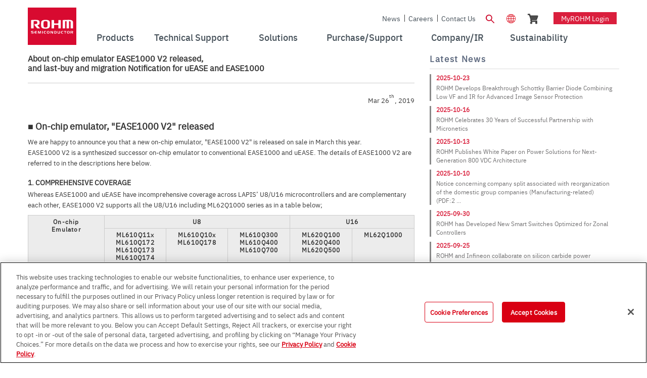

--- FILE ---
content_type: text/html;charset=UTF-8
request_url: https://www.rohm.com/news-detail?news-title=2019-03-26_news&defaultGroupId=false
body_size: 58550
content:
































	
		
			<!DOCTYPE html>



























































	











 
















	
	


<html class="rohm-LR7 ltr" dir="ltr" lang="en">

<head>
		<link rel="preload" href="https://cdn-apac.onetrust.com/consent/e76e7264-3c8e-44d0-859f-5d73de902a70/OtAutoBlock.js" as="script">
		<script type="text/javascript" src="https://cdn-apac.onetrust.com/consent/e76e7264-3c8e-44d0-859f-5d73de902a70/OtAutoBlock.js" ></script>
		<script src="https://cdn-apac.onetrust.com/scripttemplates/otSDKStub.js" data-document-language="true" type="text/javascript" charset="UTF-8" data-domain-script="e76e7264-3c8e-44d0-859f-5d73de902a70" ></script>
		<script type="text/javascript">
		function OptanonWrapper() { }
		</script>
	
	
	<!-- Google Tag Manager -->
	<script type="text/javascript">(function(w,d,s,l,i){w[l]=w[l]||[];w[l].push({'gtm.start':
	new Date().getTime(),event:'gtm.js'});var f=d.getElementsByTagName(s)[0],
	j=d.createElement(s),dl=l!='dataLayer'?'&l='+l:'';j.async=true;j.src=
	'https://www.googletagmanager.com/gtm.js?id='+i+dl;f.parentNode.insertBefore(j,f);
	})(window,document,'script','dataLayer','GTM-N8RRJ3');</script>
	<!-- End Google Tag Manager -->
	
		<title>About on-chip emulator EASE1000 V2 released,<br>and last-buy and migration Notification for uEASE and EASE1000 | ROHM Semiconductor - ROHM Co., Ltd.</title>
	
	
	
		<link href="https://www.rohm.com/news-detail?news-title=2019-03-26_news&defaultGroupId=false" rel="canonical" />
		<meta content="initial-scale=1.0, width=device-width" name="viewport" />
	





































<meta content="text/html; charset=UTF-8"
	http-equiv="content-type" />






















<script type="importmap">{"imports":{"react-dom":"/o/frontend-js-react-web/__liferay__/exports/react-dom.js","@clayui/breadcrumb":"/o/frontend-taglib-clay/__liferay__/exports/@clayui$breadcrumb.js","@clayui/form":"/o/frontend-taglib-clay/__liferay__/exports/@clayui$form.js","@clayui/popover":"/o/frontend-taglib-clay/__liferay__/exports/@clayui$popover.js","@clayui/charts":"/o/frontend-taglib-clay/__liferay__/exports/@clayui$charts.js","@clayui/shared":"/o/frontend-taglib-clay/__liferay__/exports/@clayui$shared.js","@clayui/localized-input":"/o/frontend-taglib-clay/__liferay__/exports/@clayui$localized-input.js","@clayui/modal":"/o/frontend-taglib-clay/__liferay__/exports/@clayui$modal.js","@clayui/empty-state":"/o/frontend-taglib-clay/__liferay__/exports/@clayui$empty-state.js","react":"/o/frontend-js-react-web/__liferay__/exports/react.js","@clayui/color-picker":"/o/frontend-taglib-clay/__liferay__/exports/@clayui$color-picker.js","@clayui/navigation-bar":"/o/frontend-taglib-clay/__liferay__/exports/@clayui$navigation-bar.js","@clayui/pagination":"/o/frontend-taglib-clay/__liferay__/exports/@clayui$pagination.js","@clayui/icon":"/o/frontend-taglib-clay/__liferay__/exports/@clayui$icon.js","@clayui/table":"/o/frontend-taglib-clay/__liferay__/exports/@clayui$table.js","@clayui/autocomplete":"/o/frontend-taglib-clay/__liferay__/exports/@clayui$autocomplete.js","@clayui/slider":"/o/frontend-taglib-clay/__liferay__/exports/@clayui$slider.js","@clayui/management-toolbar":"/o/frontend-taglib-clay/__liferay__/exports/@clayui$management-toolbar.js","@clayui/multi-select":"/o/frontend-taglib-clay/__liferay__/exports/@clayui$multi-select.js","@clayui/nav":"/o/frontend-taglib-clay/__liferay__/exports/@clayui$nav.js","@clayui/time-picker":"/o/frontend-taglib-clay/__liferay__/exports/@clayui$time-picker.js","@clayui/provider":"/o/frontend-taglib-clay/__liferay__/exports/@clayui$provider.js","@clayui/upper-toolbar":"/o/frontend-taglib-clay/__liferay__/exports/@clayui$upper-toolbar.js","@clayui/loading-indicator":"/o/frontend-taglib-clay/__liferay__/exports/@clayui$loading-indicator.js","@clayui/panel":"/o/frontend-taglib-clay/__liferay__/exports/@clayui$panel.js","@clayui/drop-down":"/o/frontend-taglib-clay/__liferay__/exports/@clayui$drop-down.js","@clayui/list":"/o/frontend-taglib-clay/__liferay__/exports/@clayui$list.js","@clayui/date-picker":"/o/frontend-taglib-clay/__liferay__/exports/@clayui$date-picker.js","@clayui/label":"/o/frontend-taglib-clay/__liferay__/exports/@clayui$label.js","@clayui/data-provider":"/o/frontend-taglib-clay/__liferay__/exports/@clayui$data-provider.js","@liferay/frontend-js-api/data-set":"/o/frontend-js-dependencies-web/__liferay__/exports/@liferay$js-api$data-set.js","@clayui/core":"/o/frontend-taglib-clay/__liferay__/exports/@clayui$core.js","@clayui/pagination-bar":"/o/frontend-taglib-clay/__liferay__/exports/@clayui$pagination-bar.js","@clayui/layout":"/o/frontend-taglib-clay/__liferay__/exports/@clayui$layout.js","@clayui/multi-step-nav":"/o/frontend-taglib-clay/__liferay__/exports/@clayui$multi-step-nav.js","@liferay/frontend-js-api":"/o/frontend-js-dependencies-web/__liferay__/exports/@liferay$js-api.js","@clayui/css":"/o/frontend-taglib-clay/__liferay__/exports/@clayui$css.js","@clayui/toolbar":"/o/frontend-taglib-clay/__liferay__/exports/@clayui$toolbar.js","@clayui/alert":"/o/frontend-taglib-clay/__liferay__/exports/@clayui$alert.js","@clayui/badge":"/o/frontend-taglib-clay/__liferay__/exports/@clayui$badge.js","@clayui/link":"/o/frontend-taglib-clay/__liferay__/exports/@clayui$link.js","@clayui/card":"/o/frontend-taglib-clay/__liferay__/exports/@clayui$card.js","@clayui/progress-bar":"/o/frontend-taglib-clay/__liferay__/exports/@clayui$progress-bar.js","@clayui/tooltip":"/o/frontend-taglib-clay/__liferay__/exports/@clayui$tooltip.js","@clayui/button":"/o/frontend-taglib-clay/__liferay__/exports/@clayui$button.js","@clayui/tabs":"/o/frontend-taglib-clay/__liferay__/exports/@clayui$tabs.js","@clayui/sticker":"/o/frontend-taglib-clay/__liferay__/exports/@clayui$sticker.js"},"scopes":{}}</script><script data-senna-track="temporary">var Liferay = window.Liferay || {};Liferay.Icons = Liferay.Icons || {};Liferay.Icons.controlPanelSpritemap = 'https://www.rohm.com/o/admin-theme/images/clay/icons.svg';Liferay.Icons.spritemap = 'https://www.rohm.com/o/rohm-theme/images/clay/icons.svg';</script>
<script data-senna-track="permanent" src="/combo?browserId=chrome&minifierType=js&languageId=en_US&t=1761908039597&/o/frontend-js-jquery-web/jquery/jquery.min.js&/o/frontend-js-jquery-web/jquery/init.js&/o/frontend-js-jquery-web/jquery/ajax.js&/o/frontend-js-jquery-web/jquery/bootstrap.bundle.min.js&/o/frontend-js-jquery-web/jquery/collapsible_search.js&/o/frontend-js-jquery-web/jquery/fm.js&/o/frontend-js-jquery-web/jquery/form.js&/o/frontend-js-jquery-web/jquery/popper.min.js&/o/frontend-js-jquery-web/jquery/side_navigation.js" type="text/javascript"></script>
<script data-senna-track="permanent" type="text/javascript">window.Liferay = window.Liferay || {}; window.Liferay.CSP = {nonce: ''};</script>






<link rel="icon" href="/o/rohm-theme/images/favicon.ico?v=2" sizes="32x32" type="image/vnd.microsoft.icon">
<link rel="icon" href="/o/rohm-theme/images/favicon.svg" type="image/svg+xml">
<link rel="apple-touch-icon" href="/o/rohm-theme/images/apple-touch-icon.png">
<link rel="manifest" href="/o/rohm-theme/images/manifest.webmanifest" crossorigin="use-credentials">


<link class="lfr-css-file" data-senna-track="temporary" href="https://www.rohm.com/o/rohm-theme/css/clay.css?browserId=chrome&amp;themeId=rohm_WAR_rohmtheme&amp;minifierType=css&amp;languageId=en_US&amp;t=1758196582000" id="liferayAUICSSPreload" as="style" rel="preload" />
<link class="lfr-css-file" data-senna-track="temporary" href="https://www.rohm.com/o/rohm-theme/css/clay.css?browserId=chrome&amp;themeId=rohm_WAR_rohmtheme&amp;minifierType=css&amp;languageId=en_US&amp;t=1758196582000" id="liferayAUICSS" rel="stylesheet" type="text/css" />









	<link href="/combo?browserId=chrome&amp;minifierType=css&amp;themeId=rohm_WAR_rohmtheme&amp;languageId=en_US&amp;com_liferay_commerce_product_asset_categories_navigation_web_internal_portlet_CPAssetCategoriesNavigationPortlet_INSTANCE_cpAssetCategoriesNavigationPortlet_navigation_menu:%2Fo%2Fcommerce-product-asset-categories-navigation-web%2Fcss%2Fmain.css&amp;com_liferay_portal_search_web_search_bar_portlet_SearchBarPortlet_INSTANCE_templateSearch:%2Fo%2Fportal-search-web%2Fcss%2Fmain.css&amp;com_liferay_product_navigation_product_menu_web_portlet_ProductMenuPortlet:%2Fo%2Fproduct-navigation-product-menu-web%2Fcss%2Fmain.css&amp;com_liferay_product_navigation_user_personal_bar_web_portlet_ProductNavigationUserPersonalBarPortlet:%2Fo%2Fproduct-navigation-user-personal-bar-web%2Fcss%2Fmain.css&amp;com_liferay_site_navigation_menu_web_portlet_SiteNavigationMenuPortlet:%2Fo%2Fsite-navigation-menu-web%2Fcss%2Fmain.css&amp;t=1758196582000" rel="stylesheet" type="text/css"
 data-senna-track="temporary" id="a9e15c7" />








<script type="text/javascript" data-senna-track="temporary">
	// <![CDATA[
		var Liferay = Liferay || {};

		Liferay.Browser = {
			acceptsGzip: function() {
				return true;
			},

			

			getMajorVersion: function() {
				return 131.0;
			},

			getRevision: function() {
				return '537.36';
			},
			getVersion: function() {
				return '131.0';
			},

			

			isAir: function() {
				return false;
			},
			isChrome: function() {
				return true;
			},
			isEdge: function() {
				return false;
			},
			isFirefox: function() {
				return false;
			},
			isGecko: function() {
				return true;
			},
			isIe: function() {
				return false;
			},
			isIphone: function() {
				return false;
			},
			isLinux: function() {
				return false;
			},
			isMac: function() {
				return true;
			},
			isMobile: function() {
				return false;
			},
			isMozilla: function() {
				return false;
			},
			isOpera: function() {
				return false;
			},
			isRtf: function() {
				return true;
			},
			isSafari: function() {
				return true;
			},
			isSun: function() {
				return false;
			},
			isWebKit: function() {
				return true;
			},
			isWindows: function() {
				return false;
			}
		};

		Liferay.Data = Liferay.Data || {};

		Liferay.Data.ICONS_INLINE_SVG = true;

		Liferay.Data.NAV_SELECTOR = '#navigation';

		Liferay.Data.NAV_SELECTOR_MOBILE = '#navigationCollapse';

		Liferay.Data.isCustomizationView = function() {
			return false;
		};

		Liferay.Data.notices = [
			
		];

		(function () {
			var available = {};

			var direction = {};

			

				available['en_US'] = 'English\x20\x28United\x20States\x29';
				direction['en_US'] = 'ltr';

			

				available['zh_TW'] = 'Chinese\x20\x28Taiwan\x29';
				direction['zh_TW'] = 'ltr';

			

				available['de_DE'] = 'German\x20\x28Germany\x29';
				direction['de_DE'] = 'ltr';

			

				available['ja_JP'] = 'Japanese\x20\x28Japan\x29';
				direction['ja_JP'] = 'ltr';

			

				available['ko_KR'] = 'Korean\x20\x28South\x20Korea\x29';
				direction['ko_KR'] = 'ltr';

			

			Liferay.Language = {
				available,
				direction,
				get: function(key) {
					return key;
				}
			};
		})();

		var featureFlags = {"LPD-11018":false,"LPD-10964":false,"LPD-10887":false,"LPS-193884":false,"LPD-11218":false,"LPS-178642":false,"LPD-11253":false,"LPD-16469":false,"LPS-193005":false,"LPS-187284":false,"LPS-187285":false,"LPD-11377":false,"LPD-10562":false,"LPD-11179":false,"LPS-114786":false,"LPS-192957":false,"COMMERCE-8087":false,"LRAC-10757":false,"LPS-180090":false,"LPS-178052":false,"LPS-189856":false,"LPD-19465":false,"LPS-187436":false,"LPS-182184":false,"LPS-185892":false,"LPS-186620":false,"LPS-184404":false,"LPS-198183":false,"LPS-171364":false,"LPD-6378":false,"LPS-153714":false,"LPS-96845":false,"LPS-170670":false,"LPS-141392":false,"LPS-169981":false,"LPS-153839":false,"LPD-11165":false,"LPS-187793":false,"LPS-177027":false,"LPD-10793":false,"LPD-11003":false,"LPS-196847":false,"LPS-114700":false,"LPS-135430":false,"LPS-134060":false,"LPS-164563":false,"LPS-122920":false,"LPS-199086":false,"LPS-203351":false,"LPD-10588":false,"LPD-10862":false,"LPD-11313":false,"LPD-6368":false,"LPD-10701":false,"LPD-10703":false,"LPS-202104":false,"LPS-187142":false,"LPD-15596":false,"LPS-196935":true,"LPS-187854":false,"LPS-176691":false,"LPS-197909":false,"LPD-23210":false,"COMMERCE-8949":false,"LPS-165481":false,"LPS-153813":false,"LPS-174455":false,"LPD-10856":false,"COMMERCE-13024":false,"LPS-165482":false,"LPD-10855":false,"LPS-193551":false,"LPS-197477":false,"LPD-17965":false,"LPS-174816":false,"LPS-186360":false,"LPS-153332":false,"LPS-179669":false,"LPS-174417":false,"LPD-18730":false,"LPD-11147":false,"LPS-155284":false,"LRAC-15017":false,"LPD-19870":false,"LPS-200108":false,"LPS-159643":false,"LPS-161033":false,"LPS-164948":false,"LPD-11070":false,"LPS-188058":false,"LPS-129412":false,"LPS-169837":false,"LPD-20213":false};

		Liferay.FeatureFlags = Object.keys(featureFlags).reduce(
			(acc, key) => ({
				...acc, [key]: featureFlags[key] === 'true' || featureFlags[key] === true
			}), {}
		);

		Liferay.PortletKeys = {
			DOCUMENT_LIBRARY: 'com_liferay_document_library_web_portlet_DLPortlet',
			DYNAMIC_DATA_MAPPING: 'com_liferay_dynamic_data_mapping_web_portlet_DDMPortlet',
			ITEM_SELECTOR: 'com_liferay_item_selector_web_portlet_ItemSelectorPortlet'
		};

		Liferay.PropsValues = {
			JAVASCRIPT_SINGLE_PAGE_APPLICATION_TIMEOUT: 0,
			UPLOAD_SERVLET_REQUEST_IMPL_MAX_SIZE: 104857600
		};

		Liferay.ThemeDisplay = {

			

			
				getLayoutId: function() {
					return '19';
				},

				

				getLayoutRelativeControlPanelURL: function() {
					return '/group/global/~/control_panel/manage';
				},

				getLayoutRelativeURL: function() {
					return '/news-detail';
				},
				getLayoutURL: function() {
					return 'https://www.rohm.com/news-detail';
				},
				getParentLayoutId: function() {
					return '0';
				},
				isControlPanel: function() {
					return false;
				},
				isPrivateLayout: function() {
					return 'false';
				},
				isVirtualLayout: function() {
					return false;
				},
			

			getBCP47LanguageId: function() {
				return 'en-US';
			},
			getCanonicalURL: function() {

				

				return 'https\x3a\x2f\x2fwww\x2erohm\x2ecom\x2fnews-detail';
			},
			getCDNBaseURL: function() {
				return 'https://www.rohm.com';
			},
			getCDNDynamicResourcesHost: function() {
				return '';
			},
			getCDNHost: function() {
				return '';
			},
			getCompanyGroupId: function() {
				return '10174';
			},
			getCompanyId: function() {
				return '10136';
			},
			getDefaultLanguageId: function() {
				return 'en_US';
			},
			getDoAsUserIdEncoded: function() {
				return '';
			},
			getLanguageId: function() {
				return 'en_US';
			},
			getParentGroupId: function() {
				return '11303';
			},
			getPathContext: function() {
				return '';
			},
			getPathImage: function() {
				return '/image';
			},
			getPathJavaScript: function() {
				return '/o/frontend-js-web';
			},
			getPathMain: function() {
				return '/c';
			},
			getPathThemeImages: function() {
				return 'https://www.rohm.com/o/rohm-theme/images';
			},
			getPathThemeRoot: function() {
				return '/o/rohm-theme';
			},
			getPlid: function() {
				return '41681';
			},
			getPortalURL: function() {
				return 'https://www.rohm.com';
			},
			getRealUserId: function() {
				return '10140';
			},
			getRemoteAddr: function() {
				return '10.100.5.5';
			},
			getRemoteHost: function() {
				return '10.100.5.5';
			},
			getScopeGroupId: function() {
				return '11303';
			},
			getScopeGroupIdOrLiveGroupId: function() {
				return '11303';
			},
			getSessionId: function() {
				return '';
			},
			getSiteAdminURL: function() {
				return 'https://www.rohm.com/group/global/~/control_panel/manage?p_p_lifecycle=0&p_p_state=maximized&p_p_mode=view';
			},
			getSiteGroupId: function() {
				return '11303';
			},
			getURLControlPanel: function() {
				return '/group/control_panel?refererPlid=41681';
			},
			getURLHome: function() {
				return 'https\x3a\x2f\x2fwww\x2erohm\x2ecom\x2fweb\x2fguest';
			},
			getUserEmailAddress: function() {
				return '';
			},
			getUserId: function() {
				return '10140';
			},
			getUserName: function() {
				return '';
			},
			isAddSessionIdToURL: function() {
				return false;
			},
			isImpersonated: function() {
				return false;
			},
			isSignedIn: function() {
				return false;
			},

			isStagedPortlet: function() {
				
					
						return false;
					
				
			},

			isStateExclusive: function() {
				return false;
			},
			isStateMaximized: function() {
				return false;
			},
			isStatePopUp: function() {
				return false;
			}
		};

		var themeDisplay = Liferay.ThemeDisplay;

		Liferay.AUI = {

			

			getCombine: function() {
				return true;
			},
			getComboPath: function() {
				return '/combo/?browserId=chrome&minifierType=&languageId=en_US&t=1732543686783&';
			},
			getDateFormat: function() {
				return '%m/%d/%Y';
			},
			getEditorCKEditorPath: function() {
				return '/o/frontend-editor-ckeditor-web';
			},
			getFilter: function() {
				var filter = 'raw';

				
					
						filter = 'min';
					
					

				return filter;
			},
			getFilterConfig: function() {
				var instance = this;

				var filterConfig = null;

				if (!instance.getCombine()) {
					filterConfig = {
						replaceStr: '.js' + instance.getStaticResourceURLParams(),
						searchExp: '\\.js$'
					};
				}

				return filterConfig;
			},
			getJavaScriptRootPath: function() {
				return '/o/frontend-js-web';
			},
			getPortletRootPath: function() {
				return '/html/portlet';
			},
			getStaticResourceURLParams: function() {
				return '?browserId=chrome&minifierType=&languageId=en_US&t=1732543686783';
			}
		};

		Liferay.authToken = 'FMG127t3';

		

		Liferay.currentURL = '\x2fnews-detail\x3fnews-title\x3d2019-03-26_news\x26defaultGroupId\x3dfalse';
		Liferay.currentURLEncoded = '\x252Fnews-detail\x253Fnews-title\x253D2019-03-26_news\x2526defaultGroupId\x253Dfalse';
	// ]]>
</script>

<script data-senna-track="temporary" type="text/javascript">window.__CONFIG__= {basePath: '',combine: true, defaultURLParams: null, explainResolutions: false, exposeGlobal: false, logLevel: 'warn', moduleType: 'module', namespace:'Liferay', nonce: '', reportMismatchedAnonymousModules: 'warn', resolvePath: '/o/js_resolve_modules', url: '/combo/?browserId=chrome&minifierType=js&languageId=en_US&t=1732543686783&', waitTimeout: 60000};</script><script data-senna-track="permanent" src="/o/frontend-js-loader-modules-extender/loader.js?&mac=9WaMmhziBCkScHZwrrVcOR7VZF4=&browserId=chrome&languageId=en_US&minifierType=js" type="text/javascript"></script><script data-senna-track="permanent" src="/combo?browserId=chrome&minifierType=js&languageId=en_US&t=1732543686783&/o/frontend-js-aui-web/aui/aui/aui-min.js&/o/frontend-js-aui-web/liferay/modules.js&/o/frontend-js-aui-web/liferay/aui_sandbox.js&/o/frontend-js-aui-web/aui/attribute-base/attribute-base-min.js&/o/frontend-js-aui-web/aui/attribute-complex/attribute-complex-min.js&/o/frontend-js-aui-web/aui/attribute-core/attribute-core-min.js&/o/frontend-js-aui-web/aui/attribute-observable/attribute-observable-min.js&/o/frontend-js-aui-web/aui/attribute-extras/attribute-extras-min.js&/o/frontend-js-aui-web/aui/event-custom-base/event-custom-base-min.js&/o/frontend-js-aui-web/aui/event-custom-complex/event-custom-complex-min.js&/o/frontend-js-aui-web/aui/oop/oop-min.js&/o/frontend-js-aui-web/aui/aui-base-lang/aui-base-lang-min.js&/o/frontend-js-aui-web/liferay/dependency.js&/o/frontend-js-aui-web/liferay/util.js&/o/frontend-js-web/liferay/dom_task_runner.js&/o/frontend-js-web/liferay/events.js&/o/frontend-js-web/liferay/lazy_load.js&/o/frontend-js-web/liferay/liferay.js&/o/frontend-js-web/liferay/global.bundle.js&/o/frontend-js-web/liferay/portlet.js&/o/frontend-js-web/liferay/workflow.js&/o/oauth2-provider-web/js/liferay.js" type="text/javascript"></script>
<script data-senna-track="temporary" type="text/javascript">window.Liferay = Liferay || {}; window.Liferay.OAuth2 = {getAuthorizeURL: function() {return 'https://www.rohm.com/o/oauth2/authorize';}, getBuiltInRedirectURL: function() {return 'https://www.rohm.com/o/oauth2/redirect';}, getIntrospectURL: function() { return 'https://www.rohm.com/o/oauth2/introspect';}, getTokenURL: function() {return 'https://www.rohm.com/o/oauth2/token';}, getUserAgentApplication: function(externalReferenceCode) {return Liferay.OAuth2._userAgentApplications[externalReferenceCode];}, _userAgentApplications: {}}</script><script data-senna-track="temporary" type="text/javascript">try {var MODULE_MAIN='staging-processes-web@5.0.57/index';var MODULE_PATH='/o/staging-processes-web';/**
 * SPDX-FileCopyrightText: (c) 2000 Liferay, Inc. https://liferay.com
 * SPDX-License-Identifier: LGPL-2.1-or-later OR LicenseRef-Liferay-DXP-EULA-2.0.0-2023-06
 */

(function () {
	AUI().applyConfig({
		groups: {
			stagingprocessesweb: {
				base: MODULE_PATH + '/js/legacy/',
				combine: Liferay.AUI.getCombine(),
				filter: Liferay.AUI.getFilterConfig(),
				modules: {
					'liferay-staging-processes-export-import': {
						path: 'main.js',
						requires: [
							'aui-datatype',
							'aui-dialog-iframe-deprecated',
							'aui-modal',
							'aui-parse-content',
							'aui-toggler',
							'liferay-portlet-base',
							'liferay-util-window',
						],
					},
				},
				root: MODULE_PATH + '/js/legacy/',
			},
		},
	});
})();
} catch(error) {console.error(error);}try {var MODULE_MAIN='frontend-editor-alloyeditor-web@5.0.48/index';var MODULE_PATH='/o/frontend-editor-alloyeditor-web';/**
 * SPDX-FileCopyrightText: (c) 2000 Liferay, Inc. https://liferay.com
 * SPDX-License-Identifier: LGPL-2.1-or-later OR LicenseRef-Liferay-DXP-EULA-2.0.0-2023-06
 */

(function () {
	AUI().applyConfig({
		groups: {
			alloyeditor: {
				base: MODULE_PATH + '/js/legacy/',
				combine: Liferay.AUI.getCombine(),
				filter: Liferay.AUI.getFilterConfig(),
				modules: {
					'liferay-alloy-editor': {
						path: 'alloyeditor.js',
						requires: [
							'aui-component',
							'liferay-portlet-base',
							'timers',
						],
					},
					'liferay-alloy-editor-source': {
						path: 'alloyeditor_source.js',
						requires: [
							'aui-debounce',
							'liferay-fullscreen-source-editor',
							'liferay-source-editor',
							'plugin',
						],
					},
				},
				root: MODULE_PATH + '/js/legacy/',
			},
		},
	});
})();
} catch(error) {console.error(error);}try {var MODULE_MAIN='@liferay/frontend-js-react-web@5.0.41/index';var MODULE_PATH='/o/frontend-js-react-web';/**
 * SPDX-FileCopyrightText: (c) 2000 Liferay, Inc. https://liferay.com
 * SPDX-License-Identifier: LGPL-2.1-or-later OR LicenseRef-Liferay-DXP-EULA-2.0.0-2023-06
 */

(function () {
	AUI().applyConfig({
		groups: {
			react: {
				// eslint-disable-next-line
				mainModule: MODULE_MAIN,
			},
		},
	});
})();
} catch(error) {console.error(error);}try {var MODULE_MAIN='portal-workflow-kaleo-designer-web@5.0.131/index';var MODULE_PATH='/o/portal-workflow-kaleo-designer-web';/**
 * SPDX-FileCopyrightText: (c) 2000 Liferay, Inc. https://liferay.com
 * SPDX-License-Identifier: LGPL-2.1-or-later OR LicenseRef-Liferay-DXP-EULA-2.0.0-2023-06
 */

(function () {
	AUI().applyConfig({
		groups: {
			'kaleo-designer': {
				base: MODULE_PATH + '/designer/js/legacy/',
				combine: Liferay.AUI.getCombine(),
				filter: Liferay.AUI.getFilterConfig(),
				modules: {
					'liferay-kaleo-designer-autocomplete-util': {
						path: 'autocomplete_util.js',
						requires: ['autocomplete', 'autocomplete-highlighters'],
					},
					'liferay-kaleo-designer-definition-diagram-controller': {
						path: 'definition_diagram_controller.js',
						requires: [
							'liferay-kaleo-designer-field-normalizer',
							'liferay-kaleo-designer-utils',
						],
					},
					'liferay-kaleo-designer-dialogs': {
						path: 'dialogs.js',
						requires: ['liferay-util-window'],
					},
					'liferay-kaleo-designer-editors': {
						path: 'editors.js',
						requires: [
							'aui-ace-editor',
							'aui-ace-editor-mode-xml',
							'aui-base',
							'aui-datatype',
							'aui-node',
							'liferay-kaleo-designer-autocomplete-util',
							'liferay-kaleo-designer-utils',
						],
					},
					'liferay-kaleo-designer-field-normalizer': {
						path: 'field_normalizer.js',
						requires: ['liferay-kaleo-designer-remote-services'],
					},
					'liferay-kaleo-designer-nodes': {
						path: 'nodes.js',
						requires: [
							'aui-datatable',
							'aui-datatype',
							'aui-diagram-builder',
							'liferay-kaleo-designer-editors',
							'liferay-kaleo-designer-utils',
						],
					},
					'liferay-kaleo-designer-remote-services': {
						path: 'remote_services.js',
						requires: ['aui-io'],
					},
					'liferay-kaleo-designer-templates': {
						path: 'templates.js',
						requires: ['aui-tpl-snippets-deprecated'],
					},
					'liferay-kaleo-designer-utils': {
						path: 'utils.js',
						requires: [],
					},
					'liferay-kaleo-designer-xml-definition': {
						path: 'xml_definition.js',
						requires: [
							'aui-base',
							'aui-component',
							'dataschema-xml',
							'datatype-xml',
						],
					},
					'liferay-kaleo-designer-xml-definition-serializer': {
						path: 'xml_definition_serializer.js',
						requires: ['escape', 'liferay-kaleo-designer-xml-util'],
					},
					'liferay-kaleo-designer-xml-util': {
						path: 'xml_util.js',
						requires: ['aui-base'],
					},
					'liferay-portlet-kaleo-designer': {
						path: 'main.js',
						requires: [
							'aui-ace-editor',
							'aui-ace-editor-mode-xml',
							'aui-tpl-snippets-deprecated',
							'dataschema-xml',
							'datasource',
							'datatype-xml',
							'event-valuechange',
							'io-form',
							'liferay-kaleo-designer-autocomplete-util',
							'liferay-kaleo-designer-editors',
							'liferay-kaleo-designer-nodes',
							'liferay-kaleo-designer-remote-services',
							'liferay-kaleo-designer-utils',
							'liferay-kaleo-designer-xml-util',
							'liferay-util-window',
						],
					},
				},
				root: MODULE_PATH + '/designer/js/legacy/',
			},
		},
	});
})();
} catch(error) {console.error(error);}try {var MODULE_MAIN='contacts-web@5.0.58/index';var MODULE_PATH='/o/contacts-web';/**
 * SPDX-FileCopyrightText: (c) 2000 Liferay, Inc. https://liferay.com
 * SPDX-License-Identifier: LGPL-2.1-or-later OR LicenseRef-Liferay-DXP-EULA-2.0.0-2023-06
 */

(function () {
	AUI().applyConfig({
		groups: {
			contactscenter: {
				base: MODULE_PATH + '/js/legacy/',
				combine: Liferay.AUI.getCombine(),
				filter: Liferay.AUI.getFilterConfig(),
				modules: {
					'liferay-contacts-center': {
						path: 'main.js',
						requires: [
							'aui-io-plugin-deprecated',
							'aui-toolbar',
							'autocomplete-base',
							'datasource-io',
							'json-parse',
							'liferay-portlet-base',
							'liferay-util-window',
						],
					},
				},
				root: MODULE_PATH + '/js/legacy/',
			},
		},
	});
})();
} catch(error) {console.error(error);}try {var MODULE_MAIN='portal-search-web@6.0.133/index';var MODULE_PATH='/o/portal-search-web';/**
 * SPDX-FileCopyrightText: (c) 2000 Liferay, Inc. https://liferay.com
 * SPDX-License-Identifier: LGPL-2.1-or-later OR LicenseRef-Liferay-DXP-EULA-2.0.0-2023-06
 */

(function () {
	AUI().applyConfig({
		groups: {
			search: {
				base: MODULE_PATH + '/js/',
				combine: Liferay.AUI.getCombine(),
				filter: Liferay.AUI.getFilterConfig(),
				modules: {
					'liferay-search-date-facet': {
						path: 'date_facet.js',
						requires: ['aui-form-validator'],
					},
				},
				root: MODULE_PATH + '/js/',
			},
		},
	});
})();
} catch(error) {console.error(error);}try {var MODULE_MAIN='@liferay/document-library-web@6.0.182/index';var MODULE_PATH='/o/document-library-web';/**
 * SPDX-FileCopyrightText: (c) 2000 Liferay, Inc. https://liferay.com
 * SPDX-License-Identifier: LGPL-2.1-or-later OR LicenseRef-Liferay-DXP-EULA-2.0.0-2023-06
 */

(function () {
	AUI().applyConfig({
		groups: {
			dl: {
				base: MODULE_PATH + '/js/legacy/',
				combine: Liferay.AUI.getCombine(),
				filter: Liferay.AUI.getFilterConfig(),
				modules: {
					'document-library-upload-component': {
						path: 'DocumentLibraryUpload.js',
						requires: [
							'aui-component',
							'aui-data-set-deprecated',
							'aui-overlay-manager-deprecated',
							'aui-overlay-mask-deprecated',
							'aui-parse-content',
							'aui-progressbar',
							'aui-template-deprecated',
							'liferay-search-container',
							'querystring-parse-simple',
							'uploader',
						],
					},
				},
				root: MODULE_PATH + '/js/legacy/',
			},
		},
	});
})();
} catch(error) {console.error(error);}try {var MODULE_MAIN='exportimport-web@5.0.85/index';var MODULE_PATH='/o/exportimport-web';/**
 * SPDX-FileCopyrightText: (c) 2000 Liferay, Inc. https://liferay.com
 * SPDX-License-Identifier: LGPL-2.1-or-later OR LicenseRef-Liferay-DXP-EULA-2.0.0-2023-06
 */

(function () {
	AUI().applyConfig({
		groups: {
			exportimportweb: {
				base: MODULE_PATH + '/js/legacy/',
				combine: Liferay.AUI.getCombine(),
				filter: Liferay.AUI.getFilterConfig(),
				modules: {
					'liferay-export-import-export-import': {
						path: 'main.js',
						requires: [
							'aui-datatype',
							'aui-dialog-iframe-deprecated',
							'aui-modal',
							'aui-parse-content',
							'aui-toggler',
							'liferay-portlet-base',
							'liferay-util-window',
						],
					},
				},
				root: MODULE_PATH + '/js/legacy/',
			},
		},
	});
})();
} catch(error) {console.error(error);}try {var MODULE_MAIN='dynamic-data-mapping-web@5.0.103/index';var MODULE_PATH='/o/dynamic-data-mapping-web';/**
 * SPDX-FileCopyrightText: (c) 2000 Liferay, Inc. https://liferay.com
 * SPDX-License-Identifier: LGPL-2.1-or-later OR LicenseRef-Liferay-DXP-EULA-2.0.0-2023-06
 */

(function () {
	const LiferayAUI = Liferay.AUI;

	AUI().applyConfig({
		groups: {
			ddm: {
				base: MODULE_PATH + '/js/legacy/',
				combine: Liferay.AUI.getCombine(),
				filter: LiferayAUI.getFilterConfig(),
				modules: {
					'liferay-ddm-form': {
						path: 'ddm_form.js',
						requires: [
							'aui-base',
							'aui-datatable',
							'aui-datatype',
							'aui-image-viewer',
							'aui-parse-content',
							'aui-set',
							'aui-sortable-list',
							'json',
							'liferay-form',
							'liferay-map-base',
							'liferay-translation-manager',
							'liferay-util-window',
						],
					},
					'liferay-portlet-dynamic-data-mapping': {
						condition: {
							trigger: 'liferay-document-library',
						},
						path: 'main.js',
						requires: [
							'arraysort',
							'aui-form-builder-deprecated',
							'aui-form-validator',
							'aui-map',
							'aui-text-unicode',
							'json',
							'liferay-menu',
							'liferay-translation-manager',
							'liferay-util-window',
							'text',
						],
					},
					'liferay-portlet-dynamic-data-mapping-custom-fields': {
						condition: {
							trigger: 'liferay-document-library',
						},
						path: 'custom_fields.js',
						requires: ['liferay-portlet-dynamic-data-mapping'],
					},
				},
				root: MODULE_PATH + '/js/legacy/',
			},
		},
	});
})();
} catch(error) {console.error(error);}try {var MODULE_MAIN='calendar-web@5.0.93/index';var MODULE_PATH='/o/calendar-web';/**
 * SPDX-FileCopyrightText: (c) 2000 Liferay, Inc. https://liferay.com
 * SPDX-License-Identifier: LGPL-2.1-or-later OR LicenseRef-Liferay-DXP-EULA-2.0.0-2023-06
 */

(function () {
	AUI().applyConfig({
		groups: {
			calendar: {
				base: MODULE_PATH + '/js/legacy/',
				combine: Liferay.AUI.getCombine(),
				filter: Liferay.AUI.getFilterConfig(),
				modules: {
					'liferay-calendar-a11y': {
						path: 'calendar_a11y.js',
						requires: ['calendar'],
					},
					'liferay-calendar-container': {
						path: 'calendar_container.js',
						requires: [
							'aui-alert',
							'aui-base',
							'aui-component',
							'liferay-portlet-base',
						],
					},
					'liferay-calendar-date-picker-sanitizer': {
						path: 'date_picker_sanitizer.js',
						requires: ['aui-base'],
					},
					'liferay-calendar-interval-selector': {
						path: 'interval_selector.js',
						requires: ['aui-base', 'liferay-portlet-base'],
					},
					'liferay-calendar-interval-selector-scheduler-event-link': {
						path: 'interval_selector_scheduler_event_link.js',
						requires: ['aui-base', 'liferay-portlet-base'],
					},
					'liferay-calendar-list': {
						path: 'calendar_list.js',
						requires: [
							'aui-template-deprecated',
							'liferay-scheduler',
						],
					},
					'liferay-calendar-message-util': {
						path: 'message_util.js',
						requires: ['liferay-util-window'],
					},
					'liferay-calendar-recurrence-converter': {
						path: 'recurrence_converter.js',
						requires: [],
					},
					'liferay-calendar-recurrence-dialog': {
						path: 'recurrence.js',
						requires: [
							'aui-base',
							'liferay-calendar-recurrence-util',
						],
					},
					'liferay-calendar-recurrence-util': {
						path: 'recurrence_util.js',
						requires: ['aui-base', 'liferay-util-window'],
					},
					'liferay-calendar-reminders': {
						path: 'calendar_reminders.js',
						requires: ['aui-base'],
					},
					'liferay-calendar-remote-services': {
						path: 'remote_services.js',
						requires: [
							'aui-base',
							'aui-component',
							'liferay-calendar-util',
							'liferay-portlet-base',
						],
					},
					'liferay-calendar-session-listener': {
						path: 'session_listener.js',
						requires: ['aui-base', 'liferay-scheduler'],
					},
					'liferay-calendar-simple-color-picker': {
						path: 'simple_color_picker.js',
						requires: ['aui-base', 'aui-template-deprecated'],
					},
					'liferay-calendar-simple-menu': {
						path: 'simple_menu.js',
						requires: [
							'aui-base',
							'aui-template-deprecated',
							'event-outside',
							'event-touch',
							'widget-modality',
							'widget-position',
							'widget-position-align',
							'widget-position-constrain',
							'widget-stack',
							'widget-stdmod',
						],
					},
					'liferay-calendar-util': {
						path: 'calendar_util.js',
						requires: [
							'aui-datatype',
							'aui-io',
							'aui-scheduler',
							'aui-toolbar',
							'autocomplete',
							'autocomplete-highlighters',
						],
					},
					'liferay-scheduler': {
						path: 'scheduler.js',
						requires: [
							'async-queue',
							'aui-datatype',
							'aui-scheduler',
							'dd-plugin',
							'liferay-calendar-a11y',
							'liferay-calendar-message-util',
							'liferay-calendar-recurrence-converter',
							'liferay-calendar-recurrence-util',
							'liferay-calendar-util',
							'liferay-scheduler-event-recorder',
							'liferay-scheduler-models',
							'promise',
							'resize-plugin',
						],
					},
					'liferay-scheduler-event-recorder': {
						path: 'scheduler_event_recorder.js',
						requires: [
							'dd-plugin',
							'liferay-calendar-util',
							'resize-plugin',
						],
					},
					'liferay-scheduler-models': {
						path: 'scheduler_models.js',
						requires: [
							'aui-datatype',
							'dd-plugin',
							'liferay-calendar-util',
						],
					},
				},
				root: MODULE_PATH + '/js/legacy/',
			},
		},
	});
})();
} catch(error) {console.error(error);}try {var MODULE_MAIN='@liferay/frontend-js-state-web@1.0.21/index';var MODULE_PATH='/o/frontend-js-state-web';/**
 * SPDX-FileCopyrightText: (c) 2000 Liferay, Inc. https://liferay.com
 * SPDX-License-Identifier: LGPL-2.1-or-later OR LicenseRef-Liferay-DXP-EULA-2.0.0-2023-06
 */

(function () {
	AUI().applyConfig({
		groups: {
			state: {
				// eslint-disable-next-line
				mainModule: MODULE_MAIN,
			},
		},
	});
})();
} catch(error) {console.error(error);}try {var MODULE_MAIN='frontend-js-components-web@2.0.67/index';var MODULE_PATH='/o/frontend-js-components-web';/**
 * SPDX-FileCopyrightText: (c) 2000 Liferay, Inc. https://liferay.com
 * SPDX-License-Identifier: LGPL-2.1-or-later OR LicenseRef-Liferay-DXP-EULA-2.0.0-2023-06
 */

(function () {
	AUI().applyConfig({
		groups: {
			components: {
				// eslint-disable-next-line
				mainModule: MODULE_MAIN,
			},
		},
	});
})();
} catch(error) {console.error(error);}</script>




<script type="text/javascript" data-senna-track="temporary">
	// <![CDATA[
		
			
				
		

		
	// ]]>
</script>





	
		

			

			
		
		



	
		

			

			
		
	












	<script src="/combo?browserId=chrome&amp;minifierType=js&amp;themeId=rohm_WAR_rohmtheme&amp;languageId=en_US&amp;com_rohm_portal_productlist_RohmProductListPortlet:%2Fo%2Fcom.rohm.portal.productlist.web%2Fjs%2Fmain.js&amp;rohm_news_detail_portlet_RohmNewsDetailWebPortlet:%2Fo%2Frohm.news.detail.web%2Fjs%2Fmain.js&amp;t=1758196582000" type="text/javascript" data-senna-track="temporary"></script>




















<link class="lfr-css-file" data-senna-track="temporary" href="https://www.rohm.com/o/rohm-theme/css/main.css?browserId=chrome&amp;themeId=rohm_WAR_rohmtheme&amp;minifierType=css&amp;languageId=en_US&amp;t=1758196582000" id="liferayThemeCSSPreload" as="style" rel="preload" />
<link class="lfr-css-file" data-senna-track="temporary" href="https://www.rohm.com/o/rohm-theme/css/main.css?browserId=chrome&amp;themeId=rohm_WAR_rohmtheme&amp;minifierType=css&amp;languageId=en_US&amp;t=1758196582000" id="liferayThemeCSS" rel="stylesheet" type="text/css" />








	<style data-senna-track="temporary" type="text/css">

		

			

		

			

		

			

		

			

		

			

		

			

		

			

		

			

		

			

		

			

		

	</style>


<script data-senna-track="temporary">var Liferay = window.Liferay || {}; Liferay.CommerceContext = {"commerceAccountGroupIds":[],"accountEntryAllowedTypes":["person"],"commerceChannelId":"0","showUnselectableOptions":false,"currency":{"currencyId":"13502433","currencyCode":"USD"},"showSeparateOrderItems":false,"commerceSiteType":0};</script><link href="/o/commerce-frontend-js/styles/main.css" rel="stylesheet" type="text/css" />
<style data-senna-track="temporary" type="text/css">
	:root {
		--container-max-sm: 540px;
		--h4-font-size: 1rem;
		--font-weight-bold: 700;
		--rounded-pill: 50rem;
		--display4-weight: 300;
		--danger: #da1414;
		--display2-size: 5.5rem;
		--body-bg: #fff;
		--display2-weight: 300;
		--display1-weight: 300;
		--display3-weight: 300;
		--box-shadow-sm: 0 .125rem .25rem rgba(0, 0, 0, .075);
		--font-weight-lighter: lighter;
		--h3-font-size: 1.1875rem;
		--btn-outline-primary-hover-border-color: #0b5fff;
		--transition-collapse: height .35s ease;
		--blockquote-small-color: #6b6c7e;
		--gray-200: #f1f2f5;
		--btn-secondary-hover-background-color: #f7f8f9;
		--gray-600: #6b6c7e;
		--secondary: #6b6c7e;
		--btn-outline-primary-color: #0b5fff;
		--btn-link-hover-color: #004ad7;
		--hr-border-color: rgba(0, 0, 0, .1);
		--hr-border-margin-y: 1rem;
		--light: #f1f2f5;
		--btn-outline-primary-hover-color: #0b5fff;
		--btn-secondary-background-color: #fff;
		--btn-outline-secondary-hover-border-color: transparent;
		--display3-size: 4.5rem;
		--primary: #0b5fff;
		--container-max-md: 720px;
		--border-radius-sm: 0.1875rem;
		--display-line-height: 1.2;
		--h6-font-size: 0.8125rem;
		--h2-font-size: 1.375rem;
		--aspect-ratio-4-to-3: 75%;
		--spacer-10: 10rem;
		--font-weight-semi-bold: 600;
		--font-weight-normal: 400;
		--dark: #272833;
		--blockquote-small-font-size: 80%;
		--h5-font-size: 0.875rem;
		--blockquote-font-size: 1.25rem;
		--brand-color-3: #2e5aac;
		--brand-color-2: #6b6c7e;
		--brand-color-1: #0b5fff;
		--transition-fade: opacity .15s linear;
		--display4-size: 3.5rem;
		--border-radius-lg: 0.375rem;
		--btn-primary-hover-color: #fff;
		--display1-size: 6rem;
		--brand-color-4: #30313f;
		--black: #000;
		--lighter: #f7f8f9;
		--gray-300: #e7e7ed;
		--gray-700: #495057;
		--btn-secondary-border-color: #cdced9;
		--btn-outline-secondary-hover-color: #272833;
		--body-color: #1c1c24;
		--btn-outline-secondary-hover-background-color: rgba(39, 40, 51, 0.03);
		--btn-primary-color: #fff;
		--btn-secondary-color: #6b6c7e;
		--btn-secondary-hover-border-color: #cdced9;
		--box-shadow-lg: 0 1rem 3rem rgba(0, 0, 0, .175);
		--container-max-lg: 960px;
		--btn-outline-primary-border-color: #0b5fff;
		--aspect-ratio: 100%;
		--gray-dark: #393a4a;
		--aspect-ratio-16-to-9: 56.25%;
		--box-shadow: 0 .5rem 1rem rgba(0, 0, 0, .15);
		--white: #fff;
		--warning: #b95000;
		--info: #2e5aac;
		--hr-border-width: 1px;
		--btn-link-color: #0b5fff;
		--gray-400: #cdced9;
		--gray-800: #393a4a;
		--btn-outline-primary-hover-background-color: #f0f5ff;
		--btn-primary-hover-background-color: #0053f0;
		--btn-primary-background-color: #0b5fff;
		--success: #287d3c;
		--font-size-sm: 0.875rem;
		--btn-primary-border-color: #0b5fff;
		--font-family-base: system-ui, -apple-system, BlinkMacSystemFont, 'Segoe UI', Roboto, Oxygen-Sans, Ubuntu, Cantarell, 'Helvetica Neue', Arial, sans-serif, 'Apple Color Emoji', 'Segoe UI Emoji', 'Segoe UI Symbol';
		--spacer-0: 0;
		--font-family-monospace: SFMono-Regular, Menlo, Monaco, Consolas, 'Liberation Mono', 'Courier New', monospace;
		--lead-font-size: 1.25rem;
		--border-radius: 0.25rem;
		--spacer-9: 9rem;
		--font-weight-light: 300;
		--btn-secondary-hover-color: #272833;
		--spacer-2: 0.5rem;
		--spacer-1: 0.25rem;
		--spacer-4: 1.5rem;
		--spacer-3: 1rem;
		--spacer-6: 4.5rem;
		--spacer-5: 3rem;
		--spacer-8: 7.5rem;
		--border-radius-circle: 50%;
		--spacer-7: 6rem;
		--font-size-lg: 1.125rem;
		--aspect-ratio-8-to-3: 37.5%;
		--font-family-sans-serif: system-ui, -apple-system, BlinkMacSystemFont, 'Segoe UI', Roboto, Oxygen-Sans, Ubuntu, Cantarell, 'Helvetica Neue', Arial, sans-serif, 'Apple Color Emoji', 'Segoe UI Emoji', 'Segoe UI Symbol';
		--gray-100: #f7f8f9;
		--font-weight-bolder: 900;
		--container-max-xl: 1248px;
		--btn-outline-secondary-color: #6b6c7e;
		--gray-500: #a7a9bc;
		--h1-font-size: 1.625rem;
		--gray-900: #272833;
		--text-muted: #a7a9bc;
		--btn-primary-hover-border-color: transparent;
		--btn-outline-secondary-border-color: #cdced9;
		--lead-font-weight: 300;
		--font-size-base: 0.875rem;
	}
</style>










<script type="text/javascript" data-senna-track="temporary">
	if (window.Analytics) {
		window._com_liferay_document_library_analytics_isViewFileEntry = false;
	}
</script>

<script type="text/javascript">
Liferay.on(
	'ddmFieldBlur', function(event) {
		if (window.Analytics) {
			Analytics.send(
				'fieldBlurred',
				'Form',
				{
					fieldName: event.fieldName,
					focusDuration: event.focusDuration,
					formId: event.formId,
					formPageTitle: event.formPageTitle,
					page: event.page,
					title: event.title
				}
			);
		}
	}
);

Liferay.on(
	'ddmFieldFocus', function(event) {
		if (window.Analytics) {
			Analytics.send(
				'fieldFocused',
				'Form',
				{
					fieldName: event.fieldName,
					formId: event.formId,
					formPageTitle: event.formPageTitle,
					page: event.page,
					title:event.title
				}
			);
		}
	}
);

Liferay.on(
	'ddmFormPageShow', function(event) {
		if (window.Analytics) {
			Analytics.send(
				'pageViewed',
				'Form',
				{
					formId: event.formId,
					formPageTitle: event.formPageTitle,
					page: event.page,
					title: event.title
				}
			);
		}
	}
);

Liferay.on(
	'ddmFormSubmit', function(event) {
		if (window.Analytics) {
			Analytics.send(
				'formSubmitted',
				'Form',
				{
					formId: event.formId,
					title: event.title
				}
			);
		}
	}
);

Liferay.on(
	'ddmFormView', function(event) {
		if (window.Analytics) {
			Analytics.send(
				'formViewed',
				'Form',
				{
					formId: event.formId,
					title: event.title
				}
			);
		}
	}
);

</script><script>

</script>

























	<link as="style" href="/o/rohm-theme/css/rohm/bootstrap.css?V=01402112025" rel="preload" />
	<link rel="stylesheet" href="/o/rohm-theme/css/rohm/bootstrap.css?V=01402112025" type="text/css" media="all">
	
	
	
	<link as="style" href="/o/rohm-theme/css/rohm/sample-theme.css?V=01402112025" rel="preload">	
	<link rel="stylesheet" href="/o/rohm-theme/css/rohm/sample-theme.css?V=01402112025" type="text/css" media="all">	
	
	<link as="style" href="/o/rohm-theme/css/rohm/sample-theme-static.css?V=01402112025" rel="preload">
	<link rel="stylesheet" href="/o/rohm-theme/css/rohm/sample-theme-static.css?V=01402112025" type="text/css" media="all">	
	
	<link as="style" href="/o/rohm-theme/css/rohm/sample-theme-split1.css?V=01402112025" rel="preload">
	<link rel="stylesheet" href="/o/rohm-theme/css/rohm/sample-theme-split1.css?V=01402112025" type="text/css" media="all">	
	
	<link as="style" href="/o/rohm-theme/css/rohm/sample-theme-split2.css?V=01402112025" rel="preload">
	<link rel="stylesheet" href="/o/rohm-theme/css/rohm/sample-theme-split2.css?V=01402112025" type="text/css" media="all">	
	
	<link as="style" href="/o/rohm-theme/css/rohm/sample-theme-split3.css?V=01402112025" rel="preload">
	<link rel="stylesheet" href="/o/rohm-theme/css/rohm/sample-theme-split3.css?V=01402112025" type="text/css" media="all">	
	
	
	
	<link as="style" href="/o/rohm-theme/css/rohm/rohm-header-footer-responsive.css?V=01402112025" rel="preload" />
	<link rel="stylesheet" href="/o/rohm-theme/css/rohm/rohm-header-footer-responsive.css?V=01402112025" type="text/css" media="all">		
	
	<link as="style" href="/o/rohm-theme/css/rohm/rohm-header-footer.css?V=01402112025" rel="preload" />
	<link rel="stylesheet" href="/o/rohm-theme/css/rohm/rohm-header-footer.css?V=01402112025" type="text/css" media="all">	
	
	
	
		
	<link as="style" href="/o/rohm-theme/css/rohm/rohm-responsive.css?V=01402112025" rel="preload">
	<link rel="stylesheet" href="/o/rohm-theme/css/rohm/rohm-responsive.css?V=01402112025" type="text/css" media="screen">	
	
	<link as="style" href="/o/rohm-theme/css/rohm/lr-custom.css?V=01402112025" rel="preload">	
	<link rel="stylesheet" href="/o/rohm-theme/css/rohm/lr-custom.css?V=01402112025" type="text/css" media="screen">	
	
	<link as="style" href="/o/rohm-theme/css/rohm/rohmcustom.css?V=01402112025" rel="preload">
	<link rel="stylesheet" href="/o/rohm-theme/css/rohm/rohmcustom.css?V=01402112025" type="text/css" media="screen">	
	
	<link as="style" href="/o/rohm-theme/css/rohm/colortheme.css?V=01402112025" rel="preload">
	<link rel="stylesheet" href="/o/rohm-theme/css/rohm/colortheme.css?V=01402112025" type="text/css" media="screen">	
	
	
	
	
	
	
		<link as="style" href="/o/rohm-theme/css/rohm/news.css?V=01402112025" rel="preload" />
		<link rel="stylesheet" href="/o/rohm-theme/css/rohm/news.css?V=01402112025" type="text/css" media="all">

	

	
	
	
	
	
	
	<link as="style" href="/o/rohm-theme/css/rohm/jquery.jscrollpane.css" rel="preload" />
	<link rel="stylesheet" href="/o/rohm-theme/css/rohm/jquery.jscrollpane.css" type="text/css" media="screen">





	

	
<link as="style" href="/o/rohm-theme/css/rohm/rohm-print.css?V=01402112025" rel="preload" />
<link rel="stylesheet" href="/o/rohm-theme/css/rohm/rohm-print.css?V=01402112025" type="text/css" media="print">
	

	
	





	<link rel="preload" href="https://www.rohm.com/o/rohm-theme/js/rohm_new_merged.js?V=01402112025" as="script">
		
	
	<link rel="preload" href="https://www.rohm.com/o/rohm-theme/js/json2.js?V=01402112025" as="script">
	<link rel="preload" href="https://www.rohm.com/o/rohm-theme/js/jstorage.js?V=01402112025" as="script">
	
		<link rel="preload" href="https://www.rohm.com/o/rohm-theme/js/cart-dk-hc.js?V=01402112025" as="script">
	
	<script type="text/javascript">
		//a custom format option callback
		var addressFormatting = function(text, opt){
			var newText = text;
			//array of find replaces
			var findreps = [
				{find:/^([^\-]+) \- /g, rep: '<span class="ui-selectmenu-item-header">$1</span>'},
				{find:/([^\|><]+) \| /g, rep: '<span class="ui-selectmenu-item-content">$1</span>'},
				{find:/([^\|><\(\)]+) (\()/g, rep: '<span class="ui-selectmenu-item-content">$1</span>$2'},
				{find:/([^\|><\(\)]+)$/g, rep: '<span class="ui-selectmenu-item-content">$1</span>'},
				{find:/(\([^\|><]+\))$/g, rep: '<span class="ui-selectmenu-item-footer">$1</span>'}
			];

			for(var i in findreps){
				newText = newText.replace(findreps[i].find, findreps[i].rep);
			}
			return newText;
		}
	</script>
			
	
</head>
<body class="chrome controls-visible  yui3-skin-sam signed-out public-page site en_US Rohm.com color-scheme">
<noscript><iframe src="//www.googletagmanager.com/ns.html?id=GTM-N8RRJ3"	height="0" width="0" style="display:none;visibility:hidden"></iframe></noscript>













































	<nav aria-label="Quick Links" class="bg-dark cadmin quick-access-nav text-center text-white" id="kbwh_quickAccessNav">
		
			
				<a class="d-block p-2 sr-only sr-only-focusable text-reset" href="#main-content">
		Skip to Main Content
	</a>
			
			
	</nav>








































































<div class="d-flex flex-column">
	<div class="d-flex flex-column position-relative" id="wrapper">
			
		<div class="container-fluid maxfixsize topHeader isNotNormalUser">
			<div class="ie_attention_alert" style="display:none;"><div class="ie_attention_alert_content"><span>Attention to Internet Explorer users:</span> ROHM website does not recommend browsing in IE 11. Please use latest browser to ensure the best performance on ROHM website. </div></div>
				<div class="row-fluid">
					<div id="wrapperrohm-old" class="wrapperrohm newROHM parametrictop full-topHeader americas en">
<div id="header">
    <header>	
		<div class="header">
			<a href="/" title="ROHM" class="rohmlogo fl">
			  <img alt="ROHM" src="https://www.rohm.com/o/rohm-theme/images/rohm-theme/rohm_logo.svg">
			</a> 
			<div class="headerquick-section">
				<div id="top-nav">
					
					<div class="headerquicklink desktop">

						<a href="/news-detail?defaultGroupId=false" >News</a>
							<a href="/careers">Careers</a>
							<a href="/contactus" >Contact Us</a>
							
							<div class="headerquicklink_icons">
								<div class="flysearchicon searchBtn">
									<button class="sitesearch-toggle">&nbsp;</button>
									<div class="sitesearchBoxpanel desktopSiteSearchForm">
										<div class="boxpanel">
											<div class="navbar-form navbar-right navbar-NotMobile" role="search" > 
												<form class="form custom ">		
													<div class="header-search1">
														<div class="form-group form-group-inline input-text-wrapper" style="position:relative;width:100%">
															<div class="selectOption">
																<ul class="searchmenu">
																	<li>
																		<ul class="sitesearcH radio-menu" style="display:none;">
																			<li><label for="site-searchbox-1"><input type="radio" id="site-searchbox-1" name="site-searchbox" value="#search-1" checked="checked" />Search This Site</label></li>
																			<li><label for="site-searchbox-2"><input type="radio" id="site-searchbox-2" name="site-searchbox" value="#search-2" />ROHM Products</label></li>
																			<li><label for="site-searchbox-3"><input type="radio" id="site-searchbox-3" name="site-searchbox" value="#search-3" />Cross-Reference</label></li>
																			<li><label for="site-searchbox-4"><input type="radio" id="site-searchbox-4" name="site-searchbox" value="#search-4" />Dist. Inventory</label></li>
																		</ul>
																	</li>
																</ul>
															</div>
															<div class="headersearchdata">
																<div class="searchTextfield">






































































	

	<div class="portlet-boundary portlet-boundary_com_rohm_portal_header_RohmHeaderPortlet_  portlet-static portlet-static-end portlet-borderless  " id="p_p_id_com_rohm_portal_header_RohmHeaderPortlet_">
		<span id="p_com_rohm_portal_header_RohmHeaderPortlet"></span>




	

	
		
			


































	
		
<section class="portlet" id="portlet_com_rohm_portal_header_RohmHeaderPortlet">


	<div class="portlet-content">

		<div class="autofit-float autofit-row portlet-header">
			<div class="autofit-col autofit-col-expand">
				<h2 class="portlet-title-text">ROHM Header</h2>
			</div>

			<div class="autofit-col autofit-col-end">
				<div class="autofit-section">
				</div>
			</div>
		</div>

		
			<div class=" portlet-content-container">
				


	<div class="portlet-body">



	
		
			
				
					







































	

	








	

				

				
					
						


	

		
































<!-- JIRA-3267 -->

	
<div id="search-temp" style="display: none">
	<form id="search-form-temp" name="search-form-temp" method="post">
	</form>
</div>
<div id="search-1" class="contentDiv">
	<form id="search-form" method="post" name="search-form" action="https://www.rohm.com:443/site-search?p_p_id=com_rohm_sitesearch_RohmSitesearchPortlet&p_p_lifecycle=1&p_p_state=normal&_com_rohm_sitesearch_RohmSitesearchPortlet_action=siteSearchAction&p_auth=FMG127t3">
		<input type="text" name="search-box1" class="field search-input form-control search-box1-cls" placeholder="Search ROHM"  placeholder1="Search ROHM" id="search-box1" autocomplete="off" 
		aria-label="Search ROHM"/>
		<input type="submit" style="display:none;" aria-label="submit"/>											
	</form>
	<div class="search-result-autocomplete" id="autocomplete-search-1"></div>
</div>
<div id="search-2" class="contentDiv" style="display: none">
	<form id="search-form-2" name="search-form-2" method="post" action="https://www.rohm.com:443/site-search?p_p_id=com_rohm_sitesearch_RohmSitesearchPortlet&p_p_lifecycle=1&p_p_state=normal&_com_rohm_sitesearch_RohmSitesearchPortlet_action=productSearchAction&p_auth=FMG127t3">
		<input id="productSearchBox" type="text" name="search-box2" class="field search-input form-control search-box2-cls" placeholder="ROHM Products" aria-label="ROHM Products" />
		<input type="submit" style="display:none;" aria-label="submit"/>
	</form>
	<div class="search-result-autocomplete" id="autocomplete-search-2"></div>
</div>
<div id="search-3" class="contentDiv" style="display: none">
	<form id="search-form-3" name="search-form-3" method="post" action="https://www.rohm.com:443/crossrefsearch?p_p_id=rohmcrossrefsearch_WAR_rohmcomboportlet&p_p_lifecycle=1&p_p_state=normal&_rohmcrossrefsearch_WAR_rohmcomboportlet_action=%2Fcross%2FcrossRefSearchAction&p_auth=FMG127t3">
		<input type="text" name="search-box3" id="search-box3" class="field search-input form-control search-box3-cls" placeholder="Cross Reference" autocomplete="off" aria-label="Cross Reference"/>
		<input type="submit" style="display:none;" aria-label="submit"/>
	</form>
</div>
<div id="search-4" class="contentDiv" style="display: none" >
	<form id="search-form-4" name="search-form-4" action="https://www.rohm.com:443/distribution?p_p_id=rohmdistributioninventory_WAR_rohmcomboportlet&p_p_lifecycle=1&p_p_state=normal&_rohmdistributioninventory_WAR_rohmcomboportlet_action=%2Fdistribution%2FaddSearch&_rohmdistributioninventory_WAR_rohmcomboportlet_SearchFlagValue=true&p_auth=FMG127t3"> 
		<input type="text" name="search-box4" class="field search-input form-control search-box4-cls" placeholder="Distributor Inventory" id="search-box4" autocomplete="off" aria-label="Distributor Inventory"/>
		<input type="hidden" name="SearchFlagValue" value="true" />
		<input type="submit" style="display:none;" aria-label="submit"/>
	</form>
	<div class="search-result-autocomplete" id="autocomplete-search-4"></div>
</div>
											
											
 <!-- JIRA - 2968 -->	
<link rel="stylesheet" type="text/css" media="screen" href="/o/rohm-theme/css/rohm/zebra_tooltips.min.css?v=01402112025" />
<script type='text/javascript' defer src="/o/rohm-theme/js/zebra_tooltips.min.js?v=01402112025"></script>
	
<script type="text/javascript">

	//Jira-3716
	if(!themeDisplay.isSignedIn() && window.location.pathname.startsWith("/support/matissecore")) {
		window.location.href=window.location.origin+"/login?redirect="+window.location.pathname;
	}

	var cartDomain = 'https://cart.rohm.com/cart';
	var cartclientId = '06Fjzo0BqH3OK3yJh9l5cNepl9RMTcRE';
	
	//var openRohmloginPopupURL = '';
   	var cookieValues ='';
   	var jsonCookieValues;
   	if(typeof cookieValues !== 'undefined' && cookieValues != ''){
   		jsonCookieValues =  eval('(' + cookieValues + ')');
   	}
	var siteURL = 'https://www.rohm.com:443/site-search?p_p_id=com_rohm_sitesearch_RohmSitesearchPortlet&p_p_lifecycle=1&p_p_state=normal&_com_rohm_sitesearch_RohmSitesearchPortlet_action=siteSearchAction&p_auth=FMG127t3';
	var getAllPartByName = 'https://www.rohm.com:443/news-detail?p_p_id=com_rohm_portal_header_RohmHeaderPortlet&p_p_lifecycle=2&p_p_state=normal&p_p_mode=view&p_p_resource_id=%2Fheader%2FgetAllPartByName&p_p_cacheability=cacheLevelPage';
	var getSearchSuggestionBySolr = 'https://www.rohm.com:443/news-detail?p_p_id=com_rohm_portal_header_RohmHeaderPortlet&p_p_lifecycle=2&p_p_state=normal&p_p_mode=view&p_p_resource_id=%2Fheader%2FgetSearchSuggestionBySolr&p_p_cacheability=cacheLevelPage';
	var allPartData = '';
	var partsListString;
	var searchSuggestWordsString;
	var makeCall =  true;
	var megaMenuContentsUrl = 'https://www.rohm.com:443/news-detail?p_p_id=com_rohm_portal_header_RohmHeaderPortlet&p_p_lifecycle=2&p_p_state=normal&p_p_mode=view&p_p_resource_id=%2Fheader%2FgetMegaMenuContents&p_p_cacheability=cacheLevelPage';
	if(megaMenuContentsUrl.indexOf('?') > 0){
		megaMenuContentsUrl = megaMenuContentsUrl.substring(0,megaMenuContentsUrl.indexOf('?'));
	}
	var productForSitemapUrl = 'https://www.rohm.com:443/news-detail?p_p_id=com_rohm_portal_header_RohmHeaderPortlet&p_p_lifecycle=2&p_p_state=normal&p_p_mode=view&p_p_resource_id=%2Fheader%2FgetProductForSitemap&p_p_cacheability=cacheLevelPage';
	var productChildsForSitemapUrl = 'https://www.rohm.com:443/news-detail?p_p_id=com_rohm_portal_header_RohmHeaderPortlet&p_p_lifecycle=2&p_p_state=normal&p_p_mode=view&p_p_resource_id=%2Fheader%2FgetProductChildsForSitemap&p_p_cacheability=cacheLevelPage';	
	var getKionixPartsUrl = '';
	
	var getPVDataLinksUrl = '';
	var getPVsecureDataLinksUrl = '';
	var searchboxval;
	var storageKey;
	var siteProducts = "ROHM Products";
	var ndaflg = '';
	var filePath = '';
	var uploadNDAURL = '';
	var downloadNDAURL = '';
	var signInURL = 'https://www.rohm.com/login';
	var getPVFile = '';
	var PVPopupURL = '';
	var downloadData = 'https://www.rohm.com:443/news-detail?p_p_id=com_rohm_portal_header_RohmHeaderPortlet&p_p_lifecycle=2&p_p_state=normal&p_p_mode=view&p_p_resource_id=%2Fheader%2FaddDatasheetDownloadInfo&p_p_cacheability=cacheLevelPage';
	var addDatasheetDownloadInfoURL = 'https://www.rohm.com:443/news-detail?p_p_id=com_rohm_portal_header_RohmHeaderPortlet&p_p_lifecycle=2&p_p_state=normal&p_p_mode=view&p_p_resource_id=%2Fheader%2FaddDatasheetDownloadInfo&p_p_cacheability=cacheLevelPage';
	var addYoutubeDownloadInfo = 'https://www.rohm.com:443/news-detail?p_p_id=com_rohm_portal_header_RohmHeaderPortlet&p_p_lifecycle=2&p_p_state=normal&p_p_mode=view&p_p_resource_id=%2Fheader%2FaddYoutubeDownloadInfo&p_p_cacheability=cacheLevelPage';
	var generateDatasheetPDF = 'https://www.rohm.com:443/news-detail/-/sitesearch/generateDatasheetPDF';
	if(generateDatasheetPDF.indexOf('?') > 0){
		generateDatasheetPDF = generateDatasheetPDF.substring(0,generateDatasheetPDF.indexOf('?'));
	}

    var pageName = "News Detail";
    var currentURL = '/news-detail?news-title=2019-03-26_news&defaultGroupId=false';
    var isSignIn ='false';
    var timeOutTime=2000;
	var disclaimerLicenseDialogURL = 'https://www.rohm.com:443/news-detail?p_p_id=com_rohm_portal_header_RohmHeaderPortlet&p_p_lifecycle=2&p_p_state=normal&p_p_mode=view&p_p_resource_id=%2Fheader%2FdisclaimerLicenseDialogURL&p_p_cacheability=cacheLevelPage';
	var designFileSaveDialogUrl = 'https://www.rohm.com:443/news-detail?p_p_id=com_rohm_portal_header_RohmHeaderPortlet&p_p_lifecycle=2&p_p_state=normal&p_p_mode=view&p_p_resource_id=%2Fheader%2FgetDesignFileSaveDialog&p_p_cacheability=cacheLevelPage';
	var allGaList = '{"512":"event:trackEvent#eventCategory:TD_PackageOutsideBox#eventAction:TD_PackageOutsideBox:groupName#eventLabel:TD_PackageOutsideBox:filename#eventFileUsage:512","514":"event:trackEvent#eventCategory:TD_ExplanationforMarking#eventAction:TD_ExplanationforMarking:groupName#eventLabel:TD_ExplanationforMarking:filename#eventFileUsage:514","516":"event:trackEvent#eventCategory:TD_QCProcessChart#eventAction:TD_QCProcessChart:groupName#eventLabel:TD_QCProcessChart:filename#eventFileUsage:516","518":"event:trackEvent#eventCategory:TD_MSL#eventAction:TD_MSL:groupName#eventLabel:TD_MSL:filename#eventFileUsage:518","520":"event:trackEvent#eventCategory:TD_Anti-Whisker#eventAction:TD_Anti-Whisker:groupName#eventLabel:TD_Anti-Whisker:filename#eventFileUsage:520","522":"event:trackEvent#eventCategory:TD_PackageSoldering#eventAction:TD_PackageSoldering:groupName#eventLabel:TD_PackageSoldering:filename#eventFileUsage:522","523":"event:trackEvent#eventCategory:TD_Flow-ReflowCondition#eventAction:TD_Flow-ReflowCondition:groupName#eventLabel:TD_Flow-ReflowCondition:filename#eventFileUsage:523","524":"event:trackEvent#eventCategory:TD_LandPattern#eventAction:TD_LandPattern:groupName#eventLabel:TD_LandPattern:filename#eventFileUsage:524","526":"event:trackEvent#eventCategory:TD_ESD#eventAction:TD_ESD:groupName#eventLabel:TD_ESD:filename#eventFileUsage:526","528":"event:trackEvent#eventCategory:TD_FailureRate#eventAction:TD_FailureRate:groupName#eventLabel:TD_FailureRate:filename#eventFileUsage:528","18":"event:trackEvent#eventCategory:TD_PartExplanation#eventAction:TD_PartExplanation:groupName#eventLabel:TD_PartExplanation:filename#eventFileUsage:18","533":"event:trackEvent#eventCategory:TD_Platingspecofleadandelectrode#eventAction:TD_Platingspecofleadandelectrode:groupName#eventLabel:TD_Platingspecofleadandelectrode:filename#eventFileUsage:533","790":"event:trackEvent#eventCategory:TD_LapisOldRevisionFiles#eventAction:TD_LapisOldRevisionFiles:groupName#eventLabel:TD_LapisOldRevisionFiles:filename#eventFileUsage:790","22":"event:trackEvent#eventCategory:TD_PackageSpec#eventAction:TD_PackageSpec:groupName#eventLabel:TD_PackageSpec:filename#eventFileUsage:22","534":"event:trackEvent#eventCategory:TD_ThermalResistance#eventAction:TD_ThermalResistance:groupName#eventLabel:TD_ThermalResistance:filename#eventFileUsage:534","791":"event:trackEvent#eventCategory:TD_LapisOldRevisionFiles#eventAction:TD_LapisOldRevisionFiles:groupName#eventLabel:TD_LapisOldRevisionFiles:filename#eventFileUsage:791","535":"event:trackEvent#eventCategory:TD_IEC62380#eventAction:TD_IEC62380:groupName#eventLabel:TD_IEC62380:filename#eventFileUsage:535","792":"event:trackEvent#eventCategory:TD_LapisOldRevisionFiles#eventAction:TD_LapisOldRevisionFiles:groupName#eventLabel:TD_LapisOldRevisionFiles:filename#eventFileUsage:792","536":"event:trackEvent#eventCategory:TD_MaterialsList#eventAction:TD_MaterialsList:groupName#eventLabel:TD_MaterialsList:filename#eventFileUsage:536","793":"event:trackEvent#eventCategory:TD_LapisOldRevisionFiles#eventAction:TD_LapisOldRevisionFiles:groupName#eventLabel:TD_LapisOldRevisionFiles:filename#eventFileUsage:793","537":"event:trackEvent#eventCategory:TD_MaterialsListMulti#eventAction:TD_MaterialsListMulti:groupName#eventLabel:TD_MaterialsListMulti:filename#eventFileUsage:537","794":"event:trackEvent#eventCategory:TD_LapisOldRevisionFiles#eventAction:TD_LapisOldRevisionFiles:groupName#eventLabel:TD_LapisOldRevisionFiles:filename#eventFileUsage:794","538":"event:trackEvent#eventCategory:TD_ICP_SGS#eventAction:TD_ICP_SGS:groupName#eventLabel:TD_ICP_SGS:filename#eventFileUsage:538","795":"event:trackEvent#eventCategory:TD_LapisOldRevisionFiles#eventAction:TD_LapisOldRevisionFiles:groupName#eventLabel:TD_LapisOldRevisionFiles:filename#eventFileUsage:795","796":"event:trackEvent#eventCategory:TD_LapisOldRevisionFiles#eventAction:TD_LapisOldRevisionFiles:groupName#eventLabel:TD_LapisOldRevisionFiles:filename#eventFileUsage:796","540":"event:trackEvent#eventCategory:TD_FlammabilityofMaterials#eventAction:TD_FlammabilityofMaterials:groupName#eventLabel:TD_FlammabilityofMaterials:filename#eventFileUsage:540","797":"event:trackEvent#eventCategory:TD_LapisOldRevisionFiles#eventAction:TD_LapisOldRevisionFiles:groupName#eventLabel:TD_LapisOldRevisionFiles:filename#eventFileUsage:797","541":"event:trackEvent#eventCategory:TD_Linearexpansioncoefficient#eventAction:TD_Linearexpansioncoefficient:groupName#eventLabel:TD_Linearexpansioncoefficient:filename#eventFileUsage:541","30":"event:trackEvent#eventCategory:TD_ApplicationNote#eventAction:TD_ApplicationNote:groupName#eventLabel:TD_ApplicationNote:filename#eventFileUsage:30","31":"event:trackEvent#eventCategory:TD_UsersGuide#eventAction:TD_UsersGuide:groupName#eventLabel:TD_UsersGuide:filename#eventFileUsage:31","544":"event:trackEvent#eventCategory:TD_ELV#eventAction:TD_ELV:groupName#eventLabel:TD_ELV:filename#eventFileUsage:544","33":"event:trackEvent#eventCategory:TD_CatalogFile#eventAction:TD_CatalogFile:groupName#eventLabel:TD_CatalogFile:filename#eventFileUsage:33","546":"event:trackEvent#eventCategory:TD_MSDS#eventAction:TD_MSDS:groupName#eventLabel:TD_MSDS:filename#eventFileUsage:546","34":"event:trackEvent#eventCategory:TD_TechnicalData#eventAction:TD_TechnicalData:groupName#eventLabel:TD_TechnicalData:filename#eventFileUsage:34","35":"event:trackEvent#eventCategory:TD_QuickStartGuide#eventAction:TD_QuickStartGuide:groupName#eventLabel:TD_QuickStartGuide:filename#eventFileUsage:35","548":"event:trackEvent#eventCategory:TD_SVHC_Reach#eventAction:TD_SVHC_Reach:groupName#eventLabel:TD_SVHC_Reach:filename#eventFileUsage:548","36":"event:trackEvent#eventCategory:TD_TechnicalReference#eventAction:TD_TechnicalReference:groupName#eventLabel:TD_TechnicalReference:filename#eventFileUsage:36","37":"event:trackEvent#eventCategory:TD_ReferenceDesign#eventAction:TD_ReferenceDesign:groupName#eventLabel:TD_ReferenceDesign:filename#eventFileUsage:37","38":"event:trackEvent#eventCategory:TD_SchematicDesign#eventAction:TD_SchematicDesign:groupName#eventLabel:TD_SchematicDesign:filename#eventFileUsage:38","550":"event:trackEvent#eventCategory:TD_RoHS_ELV#eventAction:TD_RoHS_ELV:groupName#eventLabel:TD_RoHS_ELV:filename#eventFileUsage:550","39":"event:trackEvent#eventCategory:TD_ThermalDesign#eventAction:TD_ThermalDesign:groupName#eventLabel:TD_ThermalDesign:filename#eventFileUsage:39","552":"event:trackEvent#eventCategory:TD_ParameterSheet#eventAction:TD_ParameterSheet:groupName#eventLabel:TD_ParameterSheet:filename#eventFileUsage:552","40":"event:trackEvent#eventCategory:TD_QualityInformation#eventAction:TD_QualityInformation:groupName#eventLabel:TD_QualityInformation:filename#eventFileUsage:40","41":"event:trackEvent#eventCategory:TD_ReliabilityInformation#eventAction:TD_ReliabilityInformation:groupName#eventLabel:TD_ReliabilityInformation:filename#eventFileUsage:41","42":"event:trackEvent#eventCategory:TD_ProductBulletin#eventAction:TD_ProductBulletin:groupName#eventLabel:TD_ProductBulletin:filename#eventFileUsage:42","554":"event:trackEvent#eventCategory:TD_ExportRegulations#eventAction:TD_ExportRegulations:groupName#eventLabel:TD_ExportRegulations:filename#eventFileUsage:554","556":"event:trackEvent#eventCategory:TD_EAR#eventAction:TD_EAR:groupName#eventLabel:TD_EAR:filename#eventFileUsage:556","44":"event:trackEvent#eventCategory:TD_LandPattern#eventAction:TD_LandPattern:groupName#eventLabel:TD_LandPattern:filename#eventFileUsage:44","45":"event:trackEvent#eventCategory:TD_StorageConditions#eventAction:TD_StorageConditions:groupName#eventLabel:TD_StorageConditions:filename#eventFileUsage:45","46":"event:trackEvent#eventCategory:TD_TapingSpecifications#eventAction:TD_TapingSpecifications:groupName#eventLabel:TD_TapingSpecifications:filename#eventFileUsage:46","47":"event:trackEvent#eventCategory:TD_SolderingConditions#eventAction:TD_SolderingConditions:groupName#eventLabel:TD_SolderingConditions:filename#eventFileUsage:47","48":"event:trackEvent#eventCategory:TD_MarkingInformation#eventAction:TD_MarkingInformation:groupName#eventLabel:TD_MarkingInformation:filename#eventFileUsage:48","50":"event:trackEvent#eventCategory:TD_DesignModel#eventAction:TD_DesignModel:groupName#eventLabel:TD_DesignModel:filename#eventFileUsage:50","51":"event:trackEvent#eventCategory:TD_CadData#eventAction:TD_CadData:groupName#eventLabel:TD_CadData:filename#eventFileUsage:51","564":"event:trackEvent#eventCategory:TD_ReliabilityTestResult#eventAction:TD_ReliabilityTestResult:groupName#eventLabel:TD_ReliabilityTestResult:filename#eventFileUsage:564","52":"event:trackEvent#eventCategory:TD_DwgModel#eventAction:TD_DwgModel:groupName#eventLabel:TD_DwgModel:filename#eventFileUsage:52","53":"event:trackEvent#eventCategory:TD_Edrawings#eventAction:TD_Edrawings:groupName#eventLabel:TD_Edrawings:filename#eventFileUsage:53","54":"event:trackEvent#eventCategory:TD_SpiceSimulationEvaluationCircuit#eventAction:TD_SpiceSimulationEvaluationCircuit:groupName#eventLabel:TD_SpiceSimulationEvaluationCircuit:filename#eventFileUsage:54","55":"event:trackEvent#eventCategory:TD_TemparatureModel#eventAction:TD_TemparatureModel:groupName#eventLabel:TD_TemparatureModel:filename#eventFileUsage:55","568":"event:trackEvent#eventCategory:TD_PlantLocation#eventAction:TD_PlantLocation:groupName#eventLabel:TD_PlantLocation:filename#eventFileUsage:568","56":"event:trackEvent#eventCategory:TD_ThermalModel#eventAction:TD_ThermalModel:groupName#eventLabel:TD_ThermalModel:filename#eventFileUsage:56","569":"event:trackEvent#eventCategory:TD_Countryoforigin#eventAction:TD_Countryoforigin:groupName#eventLabel:TD_Countryoforigin:filename#eventFileUsage:569","57":"event:trackEvent#eventCategory:TD_SpiceModel#eventAction:TD_SpiceModel:groupName#eventLabel:TD_SpiceModel:filename#eventFileUsage:57","58":"event:trackEvent#eventCategory:TD_FrequencyModel#eventAction:TD_FrequencyModel:groupName#eventLabel:TD_FrequencyModel:filename#eventFileUsage:58","59":"event:trackEvent#eventCategory:TD_IbisModel#eventAction:TD_IbisModel:groupName#eventLabel:TD_IbisModel:filename#eventFileUsage:59","60":"event:trackEvent#eventCategory:TD_ManufacturingNote#eventAction:TD_ManufacturingNote:groupName#eventLabel:TD_ManufacturingNote:filename#eventFileUsage:60","61":"event:trackEvent#eventCategory:TD_3dData#eventAction:TD_3dData:groupName#eventLabel:TD_3dData:filename#eventFileUsage:61","62":"event:trackEvent#eventCategory:TD_RayFile#eventAction:TD_RayFile:groupName#eventLabel:TD_RayFile:filename#eventFileUsage:62","63":"event:trackEvent#eventCategory:TD_ConstitutionMaterialsListHalogenFree#eventAction:TD_ConstitutionMaterialsListHalogenFree:groupName#eventLabel:TD_ConstitutionMaterialsListHalogenFree:filename#eventFileUsage:63","64":"event:trackEvent#eventCategory:TD_ConstitutionMaterialsListHalogenContaining#eventAction:TD_ConstitutionMaterialsListHalogenContaining:groupName#eventLabel:TD_ConstitutionMaterialsListHalogenContaining:filename#eventFileUsage:64","65":"event:trackEvent#eventCategory:TD_OperationNotes#eventAction:TD_OperationNotes:groupName#eventLabel:TD_OperationNotes:filename#eventFileUsage:65","66":"event:trackEvent#eventCategory:TD_AdsModel#eventAction:TD_AdsModel:groupName#eventLabel:TD_AdsModel:filename#eventFileUsage:66","67":"event:trackEvent#eventCategory:TD_PlecsModel#eventAction:TD_PlecsModel:groupName#eventLabel:TD_PlecsModel:filename#eventFileUsage:67","68":"event:trackEvent#eventCategory:TD_Bxl#eventAction:TD_Bxl:groupName#eventLabel:TD_Bxl:filename#eventFileUsage:68","69":"event:trackEvent#eventCategory:TD_X_T#eventAction:TD_X_T:groupName#eventLabel:TD_X_T:filename#eventFileUsage:69","70":"event:trackEvent#eventCategory:TD_WhitePaper#eventAction:TD_WhitePaper:groupName#eventLabel:TD_WhitePaper:filename#eventFileUsage:70","71":"event:trackEvent#eventCategory:TD_StepData#eventAction:TD_StepData:groupName#eventLabel:TD_StepData:filename#eventFileUsage:71","72":"event:trackEvent#eventCategory:TD_CaseStudy#eventAction:TD_CaseStudy:groupName#eventLabel:TD_CaseStudy:filename#eventFileUsage:72","73":"event:trackEvent#eventCategory:TD_ROHMSolutionSimulator#eventAction:TD_ROHMSolutionSimulator:groupName#eventLabel:TD_ROHMSolutionSimulator:filename#eventFileUsage:73","74":"event:trackEvent#eventCategory:TD_SimulationGuide#eventAction:TD_SimulationGuide:groupName#eventLabel:TD_SimulationGuide:filename#eventFileUsage:74","75":"event:trackEvent#eventCategory:TD_Firmware#eventAction:TD_Firmware:groupName#eventLabel:TD_Firmware:filename#eventFileUsage:75","76":"event:trackEvent#eventCategory:TD_SoftwareforSensorShieldEVK#eventAction:TD_SoftwareforSensorShieldEVK:groupName#eventLabel:TD_SoftwareforSensorShieldEVK:filename#eventFileUsage:76","77":"event:trackEvent#eventCategory:TD_LoginSpiceModel#eventAction:TD_SpiceModel:groupName#eventLabel:TD_SpiceModel:filename#eventFileUsage:77","78":"event:trackEvent#eventCategory:TD_UnencryptedSpiceModel#eventAction:TD_UnencryptedSpiceModel:groupName#eventLabel:TD_UnencryptedSpiceModel:filename#eventFileUsage:78","79":"event:trackEvent#eventCategory:TD_CalculationTools#eventAction:TD_CalculationTools:groupName#eventLabel:TD_CalculationTools:filename#eventFileUsage:79","81":"event:trackEvent#eventCategory:TD_UnencryptedSimcenterFlothermModel#eventAction:TD_UnencryptedSimcenterFlothermModel:groupName#eventLabel:TD_UnencryptedSimcenterFlothermModel:filename#eventFileUsage:81","82":"event:trackEvent#eventCategory:TD_PsimFile#eventAction:TD_PsimFile:groupName#eventLabel:TD_PsimFile:filename#eventFileUsage:82","83":"event:trackEvent#eventCategory:TD_SimcenterFlothermEROM#eventAction:TD_SimcenterFlothermEROM:groupName#eventLabel:TD_SimcenterFlothermEROM:filename#eventFileUsage:83","84":"event:trackEvent#eventCategory:TD_UnencryptedECXML#eventAction:TD_UnencryptedECXML:groupName#eventLabel:TD_UnencryptedECXML:filename#eventFileUsage:84","85":"event:trackEvent#eventCategory:TD_SIMetrixModel#eventAction:TD_SIMetrixModel:groupName#eventLabel:TD_SIMetrixModel:filename#eventFileUsage:85","86":"event:trackEvent#eventCategory:TD_LTSpiceModel#eventAction:TD_LTSpiceModel:groupName#eventLabel:TD_LTSpiceModel:filename#eventFileUsage:86","87":"event:trackEvent#eventCategory:TD_FullDatasheetNDA#eventAction:TD_FullDatasheetNDA:groupName#eventLabel:TD_FullDatasheetNDA:filename#eventFileUsage:87","88":"event:trackEvent#eventCategory:TD_ApplicationNotesNDA#eventAction:TD_ApplicationNotesNDA:groupName#eventLabel:TD_ApplicationNotesNDA:filename#eventFileUsage:88","89":"event:trackEvent#eventCategory:TD_TechnicalNotesNDA#eventAction:TD_TechnicalNotesNDA:groupName#eventLabel:TD_TechnicalNotesNDA:filename#eventFileUsage:89","90":"event:trackEvent#eventCategory:TD_KionixDocument#eventAction:TD_KionixDocument:groupName#eventLabel:TD_KionixDocument:filename#eventFileUsage:90","92":"event:trackEvent#eventCategory:TD_KionixImage#eventAction:TD_KionixImage:groupName#eventLabel:TD_KionixImage:filename#eventFileUsage:92","94":"event:trackEvent#eventCategory:TD_KionixDownload#eventAction:TD_KionixDownload:groupName#eventLabel:TD_KionixDownload:filename#eventFileUsage:94","95":"event:trackEvent#eventCategory:TD_KionixDriver#eventAction:TD_KionixDriver:groupName#eventLabel:TD_KionixDriver:filename#eventFileUsage:95","96":"event:trackEvent#eventCategory:TD_KionixApplicationNotes#eventAction:TD_KionixApplicationNotes:groupName#eventLabel:TD_KionixApplicationNotes:filename#eventFileUsage:96","97":"event:trackEvent#eventCategory:TD_KionixTechnicalNotes#eventAction:TD_KionixTechnicalNotes:groupName#eventLabel:TD_KionixTechnicalNotes:filename#eventFileUsage:97","106":"event:trackEvent#eventCategory:TD_PackageDimensions#eventAction:TD_PackageDimensions:groupName#eventLabel:TD_PackageDimensions:filename#eventFileUsage:106","108":"event:trackEvent#eventCategory:TD_PackageInnerStructure#eventAction:TD_PackageInnerStructure:groupName#eventLabel:TD_PackageInnerStructure:filename#eventFileUsage:108","110":"event:trackEvent#eventCategory:TD_TapingInformation#eventAction:TD_TapingInformation:groupName#eventLabel:TD_TapingInformation:filename#eventFileUsage:110","112":"event:trackEvent#eventCategory:TD_PackageOutsideBox#eventAction:TD_PackageOutsideBox:groupName#eventLabel:TD_PackageOutsideBox:filename#eventFileUsage:112","114":"event:trackEvent#eventCategory:TD_ExplanationforMarking#eventAction:TD_ExplanationforMarking:groupName#eventLabel:TD_ExplanationforMarking:filename#eventFileUsage:114","116":"event:trackEvent#eventCategory:TD_QCProcessChart#eventAction:TD_QCProcessChart:groupName#eventLabel:TD_QCProcessChart:filename#eventFileUsage:116","630":"event:trackEvent#eventCategory:TD_ApplicationNote#eventAction:TD_ApplicationNote:groupName#eventLabel:TD_ApplicationNote:filename#eventFileUsage:630","118":"event:trackEvent#eventCategory:TD_MSL#eventAction:TD_MSL:groupName#eventLabel:TD_MSL:filename#eventFileUsage:118","120":"event:trackEvent#eventCategory:TD_Anti-Whisker#eventAction:TD_Anti-Whisker:groupName#eventLabel:TD_Anti-Whisker:filename#eventFileUsage:120","122":"event:trackEvent#eventCategory:TD_PackageSoldering#eventAction:TD_PackageSoldering:groupName#eventLabel:TD_PackageSoldering:filename#eventFileUsage:122","124":"event:trackEvent#eventCategory:TD_LandPattern#eventAction:TD_LandPattern:groupName#eventLabel:TD_LandPattern:filename#eventFileUsage:124","638":"event:trackEvent#eventCategory:TD_SchematicDesign#eventAction:TD_SchematicDesign:groupName#eventLabel:TD_SchematicDesign:filename#eventFileUsage:638","126":"event:trackEvent#eventCategory:TD_ESD#eventAction:TD_ESD:groupName#eventLabel:TD_ESD:filename#eventFileUsage:126","639":"event:trackEvent#eventCategory:TD_ThermalDesign#eventAction:TD_ThermalDesign:groupName#eventLabel:TD_ThermalDesign:filename#eventFileUsage:639","128":"event:trackEvent#eventCategory:TD_FailureRate#eventAction:TD_FailureRate:groupName#eventLabel:TD_FailureRate:filename#eventFileUsage:128","130":"event:trackEvent#eventCategory:TD_ASO#eventAction:TD_ASO:groupName#eventLabel:TD_ASO:filename#eventFileUsage:130","132":"event:trackEvent#eventCategory:TD_Characteristics#eventAction:TD_Characteristics:groupName#eventLabel:TD_Characteristics:filename#eventFileUsage:132","134":"event:trackEvent#eventCategory:TD_ThermalResistance#eventAction:TD_ThermalResistance:groupName#eventLabel:TD_ThermalResistance:filename#eventFileUsage:134","136":"event:trackEvent#eventCategory:TD_MaterialsList#eventAction:TD_MaterialsList:groupName#eventLabel:TD_MaterialsList:filename#eventFileUsage:136","138":"event:trackEvent#eventCategory:TD_ICP_SGS#eventAction:TD_ICP_SGS:groupName#eventLabel:TD_ICP_SGS:filename#eventFileUsage:138","140":"event:trackEvent#eventCategory:TD_FlammabilityofMaterials#eventAction:TD_FlammabilityofMaterials:groupName#eventLabel:TD_FlammabilityofMaterials:filename#eventFileUsage:140","142":"event:trackEvent#eventCategory:TD_ChargeofEnvironment#eventAction:TD_ChargeofEnvironment:groupName#eventLabel:TD_ChargeofEnvironment:filename#eventFileUsage:142","144":"event:trackEvent#eventCategory:TD_ELV#eventAction:TD_ELV:groupName#eventLabel:TD_ELV:filename#eventFileUsage:144","146":"event:trackEvent#eventCategory:TD_MSDS#eventAction:TD_MSDS:groupName#eventLabel:TD_MSDS:filename#eventFileUsage:146","148":"event:trackEvent#eventCategory:TD_SVHC_Reach#eventAction:TD_SVHC_Reach:groupName#eventLabel:TD_SVHC_Reach:filename#eventFileUsage:148","150":"event:trackEvent#eventCategory:TD_RoHS_ELV#eventAction:TD_RoHS_ELV:groupName#eventLabel:TD_RoHS_ELV:filename#eventFileUsage:150","152":"event:trackEvent#eventCategory:TD_ParameterSheet#eventAction:TD_ParameterSheet:groupName#eventLabel:TD_ParameterSheet:filename#eventFileUsage:152","154":"event:trackEvent#eventCategory:TD_ExportRegulations#eventAction:TD_ExportRegulations:groupName#eventLabel:TD_ExportRegulations:filename#eventFileUsage:154","156":"event:trackEvent#eventCategory:TD_EAR#eventAction:TD_EAR:groupName#eventLabel:TD_EAR:filename#eventFileUsage:156","166":"event:trackEvent#eventCategory:TD_MarketFailureRate#eventAction:TD_MarketFailureRate:groupName#eventLabel:TD_MarketFailureRate:filename#eventFileUsage:166","700":"event:trackEvent#eventCategory:TD_LapisSoftware#eventAction:TD_LapisSoftware:groupName#eventLabel:TD_LapisSoftware:filename#eventFileUsage:700","701":"event:trackEvent#eventCategory:TD_LapisSoftware#eventAction:TD_LapisSoftware:groupName#eventLabel:TD_LapisSoftware:filename#eventFileUsage:701","703":"event:trackEvent#eventCategory:TD_LapisSoftware#eventAction:TD_LapisSoftware:groupName#eventLabel:TD_LapisSoftware:filename#eventFileUsage:703","704":"event:trackEvent#eventCategory:TD_LapisSoftware#eventAction:TD_LapisSoftware:groupName#eventLabel:TD_LapisSoftware:filename#eventFileUsage:704","705":"event:trackEvent#eventCategory:TD_LapisSoftware#eventAction:TD_LapisSoftware:groupName#eventLabel:TD_LapisSoftware:filename#eventFileUsage:705","706":"event:trackEvent#eventCategory:TD_LapisSoftware#eventAction:TD_LapisSoftware:groupName#eventLabel:TD_LapisSoftware:filename#eventFileUsage:706","710":"event:trackEvent#eventCategory:TD_LapisHardware#eventAction:TD_LapisHardware:groupName#eventLabel:TD_LapisHardware:filename#eventFileUsage:710","711":"event:trackEvent#eventCategory:TD_LapisHardware#eventAction:TD_LapisHardware:groupName#eventLabel:TD_LapisHardware:filename#eventFileUsage:711","715":"event:trackEvent#eventCategory:TD_LapisHardware#eventAction:TD_LapisHardware:groupName#eventLabel:TD_LapisHardware:filename#eventFileUsage:715","716":"event:trackEvent#eventCategory:TD_LapisHardware#eventAction:TD_LapisHardware:groupName#eventLabel:TD_LapisHardware:filename#eventFileUsage:716","720":"event:trackEvent#eventCategory:TD_LapisDevelopmentSupportTools#eventAction:TD_LapisDevelopmentSupportTools:groupName#eventLabel:TD_LapisDevelopmentSupportTools:filename#eventFileUsage:720","721":"event:trackEvent#eventCategory:TD_LapisDevelopmentSupportTools#eventAction:TD_LapisDevelopmentSupportTools:groupName#eventLabel:TD_LapisDevelopmentSupportTools:filename#eventFileUsage:721","722":"event:trackEvent#eventCategory:TD_LapisDevelopmentSupportTools#eventAction:TD_LapisDevelopmentSupportTools:groupName#eventLabel:TD_LapisDevelopmentSupportTools:filename#eventFileUsage:722","723":"event:trackEvent#eventCategory:TD_LapisDevelopmentSupportTools#eventAction:TD_LapisDevelopmentSupportTools:groupName#eventLabel:TD_LapisDevelopmentSupportTools:filename#eventFileUsage:723","724":"event:trackEvent#eventCategory:TD_LapisDevelopmentSupportTools#eventAction:TD_LapisDevelopmentSupportTools:groupName#eventLabel:TD_LapisDevelopmentSupportTools:filename#eventFileUsage:724","725":"event:trackEvent#eventCategory:TD_LapisDevelopmentSupportTools#eventAction:TD_LapisDevelopmentSupportTools:groupName#eventLabel:TD_LapisDevelopmentSupportTools:filename#eventFileUsage:725","726":"event:trackEvent#eventCategory:TD_LapisDevelopmentSupportTools#eventAction:TD_LapisDevelopmentSupportTools:groupName#eventLabel:TD_LapisDevelopmentSupportTools:filename#eventFileUsage:726","730":"event:trackEvent#eventCategory:TD_LapisSampleProgram#eventAction:TD_LapisSampleProgram:groupName#eventLabel:TD_LapisSampleProgram:filename#eventFileUsage:730","735":"event:trackEvent#eventCategory:TD_LapisSampleProgram#eventAction:TD_LapisSampleProgram:groupName#eventLabel:TD_LapisSampleProgram:filename#eventFileUsage:735","736":"event:trackEvent#eventCategory:TD_LapisSampleProgram#eventAction:TD_LapisSampleProgram:groupName#eventLabel:TD_LapisSampleProgram:filename#eventFileUsage:736","737":"event:trackEvent#eventCategory:TD_LapisSampleProgram#eventAction:TD_LapisSampleProgram:groupName#eventLabel:TD_LapisSampleProgram:filename#eventFileUsage:737","740":"event:trackEvent#eventCategory:TD_LapisApplicationNote#eventAction:TD_LapisApplicationNote:groupName#eventLabel:TD_LapisApplicationNote:filename#eventFileUsage:740","750":"event:trackEvent#eventCategory:TD_LapisCodeList#eventAction:TD_LapisCodeList:groupName#eventLabel:TD_LapisCodeList:filename#eventFileUsage:750","506":"event:trackEvent#eventCategory:TD_PackageDimensions#eventAction:TD_PackageDimensions:groupName#eventLabel:TD_PackageDimensions:filename#eventFileUsage:506","508":"event:trackEvent#eventCategory:TD_PackageInnerStructure#eventAction:TD_PackageInnerStructure:groupName#eventLabel:TD_PackageInnerStructure:filename#eventFileUsage:508","510":"event:trackEvent#eventCategory:TD_TapingInformation#eventAction:TD_TapingInformation:groupName#eventLabel:TD_TapingInformation:filename#eventFileUsage:510"}';
	var addQuestionnaireURL = 'https://www.rohm.com:443/news-detail?p_p_id=com_rohm_portal_header_RohmHeaderPortlet&p_p_lifecycle=2&p_p_state=normal&p_p_mode=view&p_p_resource_id=%2Fheader%2FaddQuestionnaire+id&p_p_cacheability=cacheLevelPage';
	var getDatasheetForProduct = 'https://www.rohm.com:443/news-detail?p_p_id=com_rohm_portal_header_RohmHeaderPortlet&p_p_lifecycle=2&p_p_state=normal&p_p_mode=view&p_p_resource_id=%2Fheader%2FgetDatasheetForProduct&p_p_cacheability=cacheLevelPage';
	var getPartDistributorInventoryForPopupContent = 'https://www.rohm.com:443/news-detail?p_p_id=com_rohm_portal_header_RohmHeaderPortlet&p_p_lifecycle=2&p_p_state=normal&p_p_mode=view&p_p_resource_id=%2Fheader%2FgetPartDistributorInventoryForPopupContent&p_p_cacheability=cacheLevelPage';
	var searchBoxNoRecordFoundMessage = 'No matching results found';
	
    /*
    function callAutocomplete() {
		var partsList = partsListString.split("~");
		AUI().use('aui-base', 'autocomplete', 'autocomplete-filters', function(A) {
			window.AC = new A.AutoComplete(
				{
					id: 'partNameAC',
					dataSource: partsList,
					schema: {
						resultFields: ['name']
					},
					matchKey: 'name',
					delimChar: '',
					typeAhead: true,
					maxResultsDisplayed: 7,
					contentBox: '#partnameac',
					uniqueName: 'product-search-ac'
				}
			);

			AC.render();
			
			AC = new A.AutoComplete(
					{
						inputNode: A.one("#productSearchBox"),
						maxResults: 7,
						resultFilters: 'phraseMatch',
						source: partsList
					}
				).render();
			
			setTimeout(function(){
				var searchKeyword = jQuery("#searchKeyword").val();
				if(typeof (searchKeyword) != 'undefined'){
					$("#productSearchBox").val(searchKeyword).css("color","#464646");
				}
			},10);
			
		});
		
		makeCall = false;
	}
    */
    
    function isIEBrowser(user_agent) {
    	var ua = user_agent;
    	var msie = ua.indexOf('MSIE ');
    	  if (msie > 0) {
    	    // IE 10 or older => return version number
    	    return parseInt(ua.substring(msie + 5, ua.indexOf('.', msie)), 10);
    		
    	  }

    	  var trident = ua.indexOf('Trident/');
    	  if (trident > 0) {
    	    // IE 11 => return version number
    	    var rv = ua.indexOf('rv:');
    	    return parseInt(ua.substring(rv + 3, ua.indexOf('.', rv)), 10);
    	    
    	  }

    	  var edge = ua.indexOf('Edge/');
    	  if (edge > 0) {
    	    // Edge (IE 12+) => return version number
    	    return parseInt(ua.substring(edge + 5, ua.indexOf('.', edge)), 10);
    		
    	  }
    	  // other browser
    	  return false;
   }
    
   if(isIEBrowser(window.navigator.userAgent))
	   timeOutTime=3000;
   
   $( document ).ready(function() {
	   setTimeout(function(){
	        //console.log( "ready!" );
	        
	        /* $('#search-box1').autocomplete({
	        	appendTo: "#autocomplete-search-1",
	        	source: function(request,response){
	        		var results = $.ui.autocomplete.filter(searchSuggestWordsString.split('~'), request.term);
	        		response(results.slice(0,7));
	        	}
	        }); */
	        
	        $('#search-box1').autocomplete({
	        	appendTo: "#autocomplete-search-1",
	        	source: function(request,response){
	        		 $.ajax({
	                     type: "POST",
	                     url: getSearchSuggestionBySolr+'&searchString='+$("#search-box1").val(),
	                     data: {"searchString": $("#search-box1").val() },
	                     contentType: "application/json; charset=utf-8",
	                     dataType: "json",
	                     async: false,
	                     cache: false,
	                     success: function (data) {
	                    	 var returnData=new Array();
	                    	 for(var i=0; i<data.length; i++){
	                    		 returnData.push(data[i].Keyword.toString());
	                    	 }
	                         response(returnData);
	                     },
	                     error: function (data) {
	                         console.log(data.status);
	                     }
	                 })
	        	}
	        });
	        
	        /* $("#search-box1").autocomplete({
	            source: function(request, response){
	                 $.ajax({
	                     type: "POST",
	                     url: getSearchSuggestionBySolr+'&searchString='+$("#search-box1").val(),
	                     data: {"searchString": $("#search-box1").val() },
	                     contentType: "application/json; charset=utf-8",
	                     dataType: "json",
	                     success: function (data) {
	                    	 var returnData=new Array();
	                    	 for(var i=0; i<data.length; i++){
	                    		 returnData.push(data[i].Keyword);
	                    	 }
	                         response(returnData);
	                     },
	                     error: function (data) {
	                         console.log(data.status);
	                     }
	                 })
	             },
	             select: function (event, ui) {
	                 $("#search-box1").val(ui.item.Work_Item);
	                 return false;
	             }
	      }).data("autocomplete")._renderItem = function (ul, item) {
	          return $("<li></li>").data("item.autocomplete", item).append("<a>" + item.Work_Item + "</a>").appendTo(ul);
	      }; */

	        
	        $('#productSearchBox').autocomplete({
	        	appendTo: "#autocomplete-search-2",
	        	source: function(request,response){
	        		var results = $.ui.autocomplete.filter(partsListString.split('~'), request.term);
	        		response(results.slice(0,7));
	        	}
	        });
	        
	        $('#search-box4').autocomplete({
	        	appendTo: "#autocomplete-search-4",
	        	source: function(request,response){
	        		var results = $.ui.autocomplete.filter(partsListString.split('~'), request.term);
	        		response(results.slice(0,7));
	        	}
	        });
	    }, timeOutTime);
	   
		// JIRA - 2968
		new $.Zebra_Tooltips($('.rohm-tooltip'));
	});
   
   if(window.location.pathname == '/datasheet' || window.location.pathname == '/web/global-staging/datasheet'){
	   var dPartNumber = getUrlParam("p");
	   var dDist = getUrlParam("dist");
	   var dMedia = getUrlParam("media");
	   var dSource = getUrlParam("source");
	   var dCampaign = getUrlParam("campaign");

	   if(dPartNumber && dDist && dMedia && dSource && dCampaign){
	  		 $.ajax({
	             type: "POST",
	             url: getDatasheetForProduct,
	             data: {
	            	 "dPartNumber":dPartNumber,
	            	 "dReferrer":document.referrer,
			 		 "dSource": dSource
				 },
	             success: function (data) {
	 		     	 var response = JSON.parse(data);
	            	 if(response.pdfURL){
		            	 submitGA4(document.referrer, dPartNumber, dDist, dMedia, dSource, dCampaign, response.language, response.pdfURL, response.ga4TrackId);
	            	 }else{
	            		 window.open("/404notfound","_self");
	            	 }
	             },
	             error: function (data) {
	                 console.log(data.status);
	                 window.open("/404notfound","_self");
	             }
	  		 });
	   }else{
           window.open("/404notfound","_self");		   
	   }   
   }
   
   function getUrlParam(sParam) {
		var sPageURL = window.location.search.substring(1);
		var sURLVariables = sPageURL.split('&');
		var sParameterName;
		
		for (var i = 0; i < sURLVariables.length; i++) {
			sParameterName = sURLVariables[i].split('=');
		
			if (sParameterName[0] === sParam) {
				return typeof sParameterName[1] === undefined ? true : decodeURIComponent(sParameterName[1]);
			}
		}
		return false;
	}
</script>
											
<style type="text/css">
.sitesearch-portlet .portlet-content {
    padding: 0;
}
.sitesearch-portlet .portlet-content h2.portlet-title-text {
    display: none;
}
.portlet-decorate.sitesearch-portlet .portlet-content{background-color:transparent;}
.navbar-NotMobile .form .header-search1 .form-group input[type="text"]{background-color:transparent;}

</style>

	
	
					
				
			
		
	
	


	</div>

			</div>
		
	</div>
</section>
	

		
		







	</div>






																</div>
															</div>
															<div class="lfr-ddm-field-group lfr-ddm-field-group-inline field-wrapper" style="position:absolute; right: -1px; bottom: 0px; top:6px;z-index: 2;">
																<span class="icon-monospaced">
																	<span class=" lfr-icon-item taglib-icon searchicon" title="Search" data-title="Search" > 
																		<span class="searchicon1">&nbsp;</span>
																	</span>
																</span>
															</div>
															<input type="submit" style="display:none;" aria-label="submit">
														</div>
													</div>
												</form>
											</div>
										</div>
									</div>
								</div>
							
								<div class="lang-selection">
									<button class="dropdown-toggle" type="button" id="langDropdownMenu" data-toggle="dropdown" aria-haspopup="true" aria-expanded="true" aria-hidden="true">&nbsp;</button>
									
									<ul class="dropdown-menu radio-menu" aria-labelledby="langDropdownMenu">
										<li><label for="desktop-lang-1"> <input type="radio" id="desktop-lang-1" name="lang" geoLocation = "global" redirect='https://www.rohm.com/?cookie=global' value="global"/>Global - English</label></li>
										<li><label for="desktop-lang-2"> <input type="radio" id="desktop-lang-2" name="lang" geoLocation = "Americas" redirect='https://www.rohm.com/?cookie=Americas' value="Americas"/>Americas - English</label></li>
										<li><label for="desktop-lang-3"> <input type="radio" id="desktop-lang-3" name="lang" geoLocation = "EU" redirect='https://www.rohm.com/?cookie=EU' value="EU"/>Europe - English</label></li>
										<li><label for="desktop-lang-4"> <input type="radio" id="desktop-lang-4" name="lang" geoLocation = "EU" redirect='https://www.rohm.de/' value="DE"/>Europe - Deutsch</label></li>
										<li><label for="desktop-lang-5"> <input type="radio" id="desktop-lang-5" name="lang" geoLocation = "IN" redirect='https://www.rohm.com/?cookie=IN' value="IN"/>ASEAN/India - English</label></li>
										<li><label for="desktop-lang-6"> <input type="radio" id="desktop-lang-6" name="lang" geoLocation = "IN" redirect='https://www.rohm.com.cn/' value="CN"/>简体中文</label></li>
										<li><label for="desktop-lang-7"> <input type="radio" id="desktop-lang-7" name="lang" geoLocation = "IN" redirect='https://www.rohm.com.tw/' value="TW"/>繁體中文</label></li>
										<li><label for="desktop-lang-8"> <input type="radio" id="desktop-lang-8" name="lang" geoLocation = "IN" redirect='https://www.rohm.co.kr/' value="KR"/>한국어</label></li>
										<li><label for="desktop-lang-9"> <input type="radio" id="desktop-lang-9" name="lang" geoLocation = "IN" redirect='https://www.rohm.co.jp/' value="JP"/>日本語</label></li>
									</ul>
								</div>
								
									<div class="dkcartnotify">
										<a href="https://cart.rohm.com/cart" target="_blank" class="material-icons">
											<span class="badge badge-light hide"></span>
										</a>
									</div>
								
							</div>
						
						
								<div class="rohmlogin"><a href="/login?redirect=/news-detail?news-title=2019-03-26_news&defaultGroupId=false"  class="rohmlogin">myROHM Login</a></div>
						
					</div>
					
					<div class="bottomMenu">
						<div class="footerquicklink_icons">
						
							<div class="searchBtn">
								<div class="navbar-header pull-right" id="heading"> 
									<div class="navbar-form navbar-right navbar-NotMobile mobileSiteSearchClick" role="search">  
										<form class="form ">		
											<div class="header-search1">
												<div class="form-group form-group-inline input-text-wrapper" style="position:relative">
													<div class="lfr-ddm-field-group lfr-ddm-field-group-inline field-wrapper" style="position:absolute; bottom: 0px; z-index: 2;">
														<span class="icon-monospaced">
															<span class=" lfr-icon-item taglib-icon searchicon" title="Search" data-title="Search" > 
																<span class="searchicon1">&nbsp;</span>
															</span>
														</span>
													</div>
												</div>
											</div>
											<input type="submit" style="display:none;" aria-label="submit">
										</form>
									</div>
									<form id="logout_form" class="rohmlogoutform" method="post" action="/o/rohm-combo-portlet/rohmportallogout">
										<input type="hidden" name="page" value="/news-detail?news-title=2019-03-26_news&defaultGroupId=false">				
										<input type="submit" style="display:none;" aria-label="submit">			
									</form>
								</div>
							</div>
							
							<div class="lang-selection">
								<button class="dropdown-toggle" type="button" id="langDropdownMenu" data-toggle="dropdown" aria-haspopup="true" aria-expanded="true" aria-hidden="true">&nbsp;</button>
								
								<ul class="dropdown-menu radio-menu" aria-labelledby="langDropdownMenu">
									<li><label for="desktop-lang-1"> <input type="radio" id="desktop-lang-1" name="lang" geoLocation = "global" redirect='https://www.rohm.com/?cookie=global' value="global"/>Global - English</label></li>
									<li><label for="desktop-lang-2"> <input type="radio" id="desktop-lang-2" name="lang" geoLocation = "Americas" redirect='https://www.rohm.com/?cookie=Americas' value="Americas"/>Americas - English</label></li>
									<li><label for="desktop-lang-3"> <input type="radio" id="desktop-lang-3" name="lang" geoLocation = "EU" redirect='https://www.rohm.com/?cookie=EU' value="EU"/>Europe - English</label></li>
									<li><label for="desktop-lang-4"> <input type="radio" id="desktop-lang-4" name="lang" geoLocation = "EU" redirect='https://www.rohm.de/' value="DE"/>Europe - Deutsch</label></li>
									<li><label for="desktop-lang-5"> <input type="radio" id="desktop-lang-5" name="lang" geoLocation = "IN" redirect='https://www.rohm.com/?cookie=IN' value="IN"/>ASEAN/India - English</label></li>
									<li><label for="desktop-lang-6"> <input type="radio" id="desktop-lang-6" name="lang" geoLocation = "IN" redirect='https://www.rohm.com.cn/' value="CN"/>简体中文</label></li>
									<li><label for="desktop-lang-7"> <input type="radio" id="desktop-lang-7" name="lang" geoLocation = "IN" redirect='https://www.rohm.com.tw/' value="TW"/>繁體中文</label></li>
									<li><label for="desktop-lang-8"> <input type="radio" id="desktop-lang-8" name="lang" geoLocation = "IN" redirect='https://www.rohm.co.kr/' value="KR"/>한국어</label></li>
									<li><label for="desktop-lang-9"> <input type="radio" id="desktop-lang-9" name="lang" geoLocation = "IN" redirect='https://www.rohm.co.jp/' value="JP"/>日本語</label></li>
								</ul>
							</div>
							
								<div class="dkcartnotifymobile">
									<div class="dkcartnotify">
										<a href="https://cart.rohm.com/cart" target="_blank" class="material-icons">
											<span class="badge badge-light hide"></span>
										</a>
									</div>
								</div>
							
							<div class="navbar-form navbar-Mobile mobileSiteSearchForm" role="search" style="display:none"> 
								<form class="form ">
									<fieldset class="input-container">
										<fieldset class="fieldset ">
											<div class="selectOption">
												<ul class="searchmenu">
													<li>
														<ul class="sitesearcH radio-menu" style="display:none;">
															<li><label for="mobilesite-searchbox-1"><input type="radio" id="mobilesite-searchbox-1" name="mobilesite-searchbox" value="#search-1" checked="checked" />Search This Site</label></li>
															<li><label for="mobilesite-searchbox-2"><input type="radio" id="mobilesite-searchbox-2" name="mobilesite-searchbox" value="#search-2" />ROHM Products</label></li>
															<li><label for="mobilesite-searchbox-3"><input type="radio" id="mobilesite-searchbox-3" name="mobilesite-searchbox" value="#search-3" />Cross-Reference</label></li>
															<li><label for="mobilesite-searchbox-4"><input type="radio" id="mobilesite-searchbox-4" name="mobilesite-searchbox" value="#search-4" />Dist. Inventory</label></li>
														</ul>
													</li>
												</ul>
											</div>
											<div class="header-search1">
												<div class="headersearchdata"></div>	
											</div>
											
										</fieldset>
									</fieldset>
									<input type="submit" style="display:none;" aria-label="submit">
								</form>					
							</div>
							<div class="navbar-header pull-left" id="heading1"> 
								<button aria-controls="navigation" aria-expanded="false" class="navbar-toggle collapsed" data-target="#navigationCollapse" data-toggle="collapse" type="button">
									<span class="icon-bar"></span>
									<span class="icon-bar"></span>
									<span class="icon-bar"></span>
								</button>
							</div>
						</div>
					</div>
					
				</div>

				<div aria-expanded="true" class="navbar-collapse collapse" id="navigationCollapse"> 
					<nav class="sort-pages modify-pages site-navigation" id="navigation" role="navigation" style="touch-action: none;"> 
						<div class="customeNavigation rohmnavigation navbar-left desktop-navi-left"> 
							<div class="maxfixnavigation">
							<nav id="main-navJQ" class="navbar"> 
								<ul id="nav" class="nav navbar-blank navbar-nav navbar-site" role="menubar">
									<li id="nav-01" class="lfr-nav-item nav-li firstChild" role="presentation"><span class="pro" role="menuitem">Products</span>
										<ul class="parent" style="display:none;">
											<li class="child" style="display:inline-block;"><div class="productmenu prdmenu ">
<div class="product-menu-searchbox" id="categorySearch"><input id="product-menu-search" name="product-menu-search" placeholder="Category Name" type="text" /> <i class="clearable__clear" style="display: inline;">&nbsp;</i></div>

<ul class="producttree" style="height: auto;">
	<li class="divisionName"><a class="selected" href="/products/amplifiers-and-linear" value="product-amplifiers-and-linear">Amplifiers &amp; Linear</a></li>
	<li class="divisionName"><a href="/products/power-management" value="product-power-management">Power Management</a></li>
	<li class="divisionName"><a href="/products/motor-actuator-drivers" value="product-motor-actuator-drivers">Motor / Actuator Drivers</a></li>
	<li class="divisionName"><a href="/product-category#discretesemiconductors" value="product-mosfet-transistors-diodes">MOSFETs / Transistors / Diodes</a></li>
	<li class="divisionName"><a href="/product-category#powerdevices" value="product-power-devices">Power Devices</a></li>
	<li class="divisionName"><a href="/product-category#passivedevices" value="product-passive-devices">Resistors / Capacitors </a></li>
	<li class="divisionName"><a href="/products/memory" value="product-memory">Memory</a></li>
	<li class="divisionName"><a href="/products/clocks-and-timers" value="product-clocks-and-timers">Clocks &amp; Timers</a></li>
	<li class="divisionName"><a href="/products/switch-multiplexer-logic" value="product-switch-multiplexer-logic">Switch &amp; Multiplexer &amp; Logic</a></li>
	<li class="divisionName"><a href="/products/data-converter" value="product-data-converter">Data Converter</a></li>
	<li class="divisionName"><a href="/products/sensors-mems" value="product-sensors-mems">Sensors &amp; MEMS</a></li>
	<li class="divisionName"><a href="/products/display-drivers" value="product-display-drivers">Display Drivers</a></li>
	<li class="divisionName"><a href="/products/interface" value="product-interface">Interface</a></li>
	<li class="divisionName"><a href="/products/wireless-lsi" value="product-wireless-lsi">Wireless LSIs</a></li>
	<li class="divisionName"><a href="/products/audio-video" value="product-audio-video">Audio &amp; Video</a></li>
	<li class="divisionName"><a href="/products/speech-synthesis-lsi" value="product-speech-synthesis-lsi">Speech Synthesis LSIs</a></li>
	<li class="divisionName"><a href="/products/micon" value="product-micon">Microcontrollers (MCUs)</a></li>
	<li class="divisionName"><a href="/product-category#optodevices" value="product-optodevices">Opto Electronics</a></li>
	<li class="divisionName"><a href="/product-category#modulessubsystems" value="product-modulessubsystems">Wireless Modules / Printheads</a></li>
	<li class="divisionName"><a href="/product-category#foundryservice" value="product-foundryservice">Foundry Service</a></li>
</ul>

<ul class="producttree1">
	<li class="productmegamenu product-menu-search">
	<div class="wrapcol">&nbsp;</div>
	</li>
	<li class="productmegamenu product-amplifiers-and-linear" style="display:block;"><a href="/products/amplifiers-and-linear">Amplifiers &amp; Linear</a>
	<div class="wrapcol">
	<div class="group-list"><a href="/products/amplifiers-and-linear/operational-amplifiers">Operational Amplifiers</a>
	<ul class="producttreelevel2">
		<li class="child"><a href="/products/amplifiers-and-linear/operational-amplifiers?page=1&amp;PS_IoType=Rail-to-Rail%20Input/Output|Rail-to-Rail%20Output#parametricSearch">Rail-to-Rail</a></li>
		<li class="child"><a href="/products/amplifiers-and-linear/operational-amplifiers?page=1&amp;Gbw_num=(5,)#parametricSearch">High Speed (GBW ≧ 5MHz)</a></li>
		<li class="child"><a href="/products/amplifiers-and-linear/operational-amplifiers?page=1&amp;PS_ProductSeries=General%20Purpose#parametricSearch">General Purpose</a></li>
		<li class="child"><a href="/products/amplifiers-and-linear/operational-amplifiers?page=1&amp;CircuitCurrentPerChannel_num=(,0.1)#parametricSearch">Low Power (Circuit Current ≦ 0.1mA/ch)</a></li>
		<li class="child"><a href="/products/amplifiers-and-linear/operational-amplifiers?page=1&amp;EquivalentInputNoiseVoltage_num=(,20)#parametricSearch">Low Noise (Equivalent Input Noise Voltage ≦ 20nV/√Hz)</a></li>
		<li class="child"><a href="/products/amplifiers-and-linear/operational-amplifiers?page=1&amp;InputOffsetVoltageMax_num=(,2.5)#parametricSearch">Low Offset Voltage (Input Offset Voltage ≦ 2.5mV)</a></li>
	</ul>
	</div>

	<div class="group-list"><a href="/products/amplifiers-and-linear/comparators">Comparators</a>

	<ul class="producttreelevel2">
		<li class="child"><a href="/products/amplifiers-and-linear/comparators/standard">Standard Comparators</a></li>
		<li class="child"><a href="/products/amplifiers-and-linear/comparators/high-speed">High Speed Comparators</a></li>
		<li class="child"><a href="/products/amplifiers-and-linear/comparators/low-power">Low Power Comparators</a></li>
	</ul>
	</div>
	<a href="/products/sensors-mems/current-sensor-ics/current-sense-amplifier">Current Sense Amplifier ICs</a></div>
	</li>
	<li class="productmegamenu product-power-management"><a href="/products/power-management">Power Management</a>
	<div class="wrapcol">
	<div class="group-list"><a href="/products/power-management/switching-regulators">DC-DC Converter ICs</a>
	<ul class="producttreelevel2">
		<li class="child"><a href="/products/power-management/switching-regulators/buck-step-down">Buck (Step-down)</a></li>
		<li class="child"><a href="/products/power-management/switching-regulators/boost-step-up">Boost (Step-up)</a></li>
		<li class="child"><a href="/products/power-management/switching-regulators/buck-boost-inverting">Buck-Boost / Inverting</a></li>
		<li class="child"><a href="/products/power-management/ac-dc-converters-ics/ac-dc-converters-ics-pwm-qr">High Voltage Buck for AC-DC (Offline)</a></li>
	</ul>
	</div>

	<div class="group-list"><strong>Flyback Switching Regulators</strong>

	<ul class="producttreelevel2">
		<li class="child"><a href="/products/power-management/dc-dc-converters-ics">Isolated, Optocoupler-less</a></li>
		<li class="child"><a href="/products/power-management/ac-dc-converters-ics/ac-dc-converters-ics-pwm-qr">PWM / Quasi-Resonant AC-DC (Offline)</a></li>
	</ul>
	</div>

	<div class="group-list"><a href="/products/power-management/ac-dc-converters-ics">AC-DC Converter ICs</a>

	<ul class="producttreelevel2">
		<li class="child"><a href="/products/power-management/ac-dc-converters-ics/ac-dc-converters-ics-pwm-qr">PWM / Quasi-Resonant</a></li>
		<li class="child"><a href="/products/power-management/ac-dc-converters-ics/ac-dc-converters-ics-pfc-qr">PFC + Quasi-Resonant Combo</a></li>
		<li class="child"><a href="/products/power-management/ac-dc-converters-ics/ac-dc-converters-ics-pfc">PFC</a></li>
		<li class="child"><a href="/products/power-management/ac-dc-converters-ics/ac-dc-converters-ics-sr">Secondary Side Synchronous Rectification</a></li>
	</ul>
	</div>
	<a href="/products/power-management/ac-voltage-zero-cross-detection-ics">AC Voltage Zero Cross Detection ICs</a></div>

	<div class="wrapcol"><a href="/products/power-management/linear-regulators">Linear Regulators</a> <a href="/products/power-management/power-management-ic-for-system">Composite Power Supplies (PMICs, System Power Supplies)</a>

	<div class="group-list"><a href="/products/power-management/led-drivers">LED Drivers</a>

	<ul class="producttreelevel2">
		<li class="child"><a href="/products/power-management/led-drivers/step-up-boost">Step-up (Boost) LED Drivers</a></li>
		<li class="child"><a href="/products/power-management/led-drivers/step-down-buck">Step-down (Buck) LED Drivers</a></li>
		<li class="child"><a href="/products/power-management/led-drivers/buck-boost">Buck-Boost LED Drivers</a></li>
		<li class="child"><a href="/products/power-management/led-drivers/multi-function">Multi-Function LED Drivers</a></li>
		<li class="child"><a href="/products/power-management/led-drivers/lighting">Lighting LED Drivers</a></li>
		<li class="child"><a href="/products/power-management/led-drivers/inductorless-charge-pump">Inductor-less (Charge Pump) LED Drivers</a></li>
		<li class="child"><a href="/products/power-management/led-drivers/constant-current-serial-in-parallel-out">Constant Current / Serial-in Parallel-out LED Drivers</a></li>
	</ul>
	</div>
	<a href="/products/power-management/voltage-detectors">Voltage Detectors (Reset ICs)</a> <a href="/products/power-management/power-management-switch-ics">Power Management Switch ICs</a> <a href="/products/power-management/ipds">IPDs (Smart Low Side &amp; High Side Switch ICs)</a>

	<div class="group-list"><a href="/products/power-management/gate-drivers">Gate Drivers</a>

	<ul class="producttreelevel2">
		<li class="child"><a href="/products/power-management/gate-drivers/isolated-gate-drivers">Isolated Gate Drivers</a></li>
		<li class="child"><a href="/products/power-management/gate-drivers/isolated-switch-driver">Isolated Switch Driver (Isolated MOS Driver)</a></li>
		<li class="child"><a href="/products/power-management/gate-drivers/igbt-mosfet-high-low-side-gate-drivers">IGBT/MOSFET High/Low Side Gate Drivers</a></li>
		<li class="child"><a href="/products/power-management/gate-drivers/non-insulated-gate-driver-for-bms">Non-insulated Gate Drivers for Battery Management System (BMS)</a></li>
		<li class="child"><a href="/products/power-management/gate-drivers/gan-gate-drivers">Gate Drivers for GaN</a></li>
	</ul>
	</div>
	</div>

	<div class="wrapcol">
	<div class="group-list"><a href="/products/power-management/wireless-power">Wireless Power</a>

	<ul class="producttreelevel2">
		<li class="child"><a href="/products/power-management/wireless-power/power-receiver-wireless-charge">Power Receiver LSIs (13.56MHz Wireless Charge)</a></li>
		<li class="child"><a href="/products/power-management/wireless-power/power-transmitter-wireless-charge">Power Transmitter LSIs (13.56MHz Wireless Charge)</a></li>
	</ul>
	</div>

	<div class="group-list"><a href="/products/power-management/battery-management">Battery Management ICs</a>

	<ul class="producttreelevel2">
		<li class="child"><a href="/products/power-management/battery-management/battery-charge-management-ics">Battery Charge Management ICs</a></li>
		<li class="child"><a href="/products/power-management/battery-management/charge-protection-ics">Charge Protection ICs</a></li>
		<li class="child"><a href="/products/power-management/battery-management/edlc-monitoring-ics">EDLC Monitoring ICs</a></li>
		<li class="child"><a href="/products/power-management/battery-management/coulomb-counter-ics">Coulomb Counter</a></li>
		<li class="child"><a href="/products/power-management/battery-management/li-ion-battery-monitoring">Li-ion Battery Monitoring LSIs</a></li>
	</ul>
	</div>
	</div>
	</li>
	<li class="productmegamenu product-motor-actuator-drivers"><a href="/products/motor-actuator-drivers">Motor / Actuator Drivers</a>
	<div class="wrapcol"><a href="/products/motor-actuator-drivers/dc-brush-motor">DC Brush Motor</a> <a href="/products/motor-actuator-drivers/stepping-motor">Stepper Motor</a> <a href="/products/motor-actuator-drivers/single-phase-brushless-dc-motor">Single Phase Brushless DC Motor</a> <a href="/products/motor-actuator-drivers/3-phase-brushless-dc-motor">3-Phase Brushless DC Motor</a> <a href="/products/motor-actuator-drivers/high-voltage-3-phase-brushless-dc-motor">High Voltage 3-Phase Brushless DC Motor</a> <a href="/quick-search/motor-driver/fan">Fan Motor</a> <a href="/products/motor-actuator-drivers/printer">Printer</a> <a href="/products/motor-actuator-drivers/digital-still-camera">Digital Still Camera</a> <a href="/products/motor-actuator-drivers/mobile-phone-module">Mobile Phone Module</a>
	<div class="group-list"><a href="/products/power-management/gate-drivers">Gate Drivers</a>
	<ul class="producttreelevel2">
		<li class="child"><a href="/products/power-management/gate-drivers/isolated-gate-drivers">Isolated Gate Drivers</a></li>
		<li class="child"><a href="/products/power-management/gate-drivers/igbt-mosfet-high-low-side-gate-drivers">IGBT/MOSFET High/Low Side Gate Drivers</a></li>
		<li class="child"><a href="/products/power-management/gate-drivers/non-insulated-gate-driver-for-bms">Non-insulated Gate Drivers for Battery Management System (BMS)</a></li>
		<li class="child"><a href="/products/power-management/gate-drivers/gan-gate-drivers">Gate Drivers for GaN</a></li>
	</ul>
	</div>
	</div>
	</li>
	<li class="productmegamenu product-mosfet-transistors-diodes"><strong>MOSFETs / Transistors / Diodes</strong>
	<div class="wrapcol">
	<div class="group-list"><a href="/products/mosfets">MOSFETs</a>
	<ul class="producttreelevel2">
		<li class="child"><a href="/products/mosfets/small-signal">12 to 150V MOSFETs</a></li>
		<li class="child"><a href="/products/mosfets/high-voltage">190 to 800V Power MOSFETs</a></li>
		<li class="child"><a href="/products/mosfets/automotive">Automotive MOSFETs</a></li>
	</ul>
	</div>

	<div class="group-list"><a href="/products/power-management/gate-drivers">Gate Drivers</a>

	<ul class="producttreelevel2">
		<li class="child"><a href="/products/power-management/gate-drivers/isolated-gate-drivers">Isolated Gate Drivers</a></li>
		<li class="child"><a href="/products/power-management/gate-drivers/igbt-mosfet-high-low-side-gate-drivers">IGBT/MOSFET High/Low Side Gate Drivers</a></li>
		<li class="child"><a href="/products/power-management/gate-drivers/non-insulated-gate-driver-for-bms">Non-insulated Gate Drivers for Battery Management System (BMS)</a></li>
		<li class="child"><a href="/products/power-management/gate-drivers/gan-gate-drivers">Gate Drivers for GaN</a></li>
	</ul>
	</div>

	<div class="group-list"><a href="/products/transistors">Bipolar Transistors</a>

	<ul class="producttreelevel2">
		<li class="child"><a href="/products/transistors/bipolar-transistors">General Purpose Bipolar Transistors</a></li>
		<li class="child"><a href="/products/transistors/digital-transistors">Digital Transistors</a></li>
		<li class="child"><a href="/products/transistors/darlington-transistors">Darlington Transistors</a></li>
		<li class="child"><a href="/products/transistors/complex-transistors">Complex Transistors</a></li>
	</ul>
	</div>

	<div class="group-list"><a href="/products/igbt">IGBT</a>

	<ul class="producttreelevel2">
		<li class="child"><a href="/products/igbt/field-stop-trench-igbt">Field Stop Trench IGBT</a></li>
		<li class="child"><a href="/products/igbt/ignition-igbt">Ignition IGBT</a></li>
		<li class="child"><a href="/products/igbt/igbt-bare-die">IGBT Bare Die</a></li>
	</ul>
	</div>
	</div>

	<div class="wrapcol">
	<div class="group-list"><a href="/products/diodes">Diodes</a>

	<ul class="producttreelevel2">
		<li class="child"><a href="/products/diodes/schottky-barrier-diodes">Schottky Barrier Diodes</a></li>
		<li class="child"><a href="/products/diodes/fast-recovery-diodes">Fast Recovery Diodes</a></li>
		<li class="child"><a href="/products/diodes/rectifier-diodes">Standard Rectifier Diodes</a></li>
		<li class="child"><a href="/products/diodes/zener-diodes">Zener Diodes</a></li>
		<li class="child"><a href="/products/diodes/transient-voltage-suppressor-diode">Transient Voltage Suppressor Diode</a></li>
		<li class="child"><a href="/products/diodes/switching-diodes">Switching Diodes</a></li>
		<li class="child"><a href="/products/diodes/band-switching-diodes">Band Switching Diodes</a></li>
		<li class="child"><a href="/products/diodes/pin-diodes">PIN Diodes</a></li>
		<li class="child"><a href="/products/diodes/detection-schottky-diodes">Detection Schottky Diodes</a></li>
	</ul>
	</div>

	<div class="group-list"><strong>Protection Devices</strong>

	<ul class="producttreelevel2">
		<li class="child"><a href="/products/diodes/zener-diodes">Zener Diodes</a></li>
		<li class="child"><a href="/products/diodes/transient-voltage-suppressor-diode">Transient Voltage Suppressor Diode</a></li>
	</ul>
	</div>
	<a href="/products/power-management/ipds">IPDs (Smart Low Side &amp; High Side Switch ICs)</a></div>
	</li>
	<li class="productmegamenu product-power-devices"><strong>Power Devices</strong>
	<div class="wrapcol">
	<div class="group-list"><a href="/products/power-transistors">Power Transistors</a>
	<ul class="producttreelevel2">
		<li class="child"><a href="/products/mosfets/small-signal?PS_PackageShortCode=HEML1616L7|HSML3030L10|HSML3333L9%20(Drain%20Common%20Dual)|HSMT8|HSOP8%20(Drain%20Common%20Dual)|HSOP8%20(Dual)|HSOP8%20(Single)|HSOP8%20(Symmetry%20Dual)|HUML2020L8%20(Dual)|HUML2020L8%20(Single)|LPTL|LPTS%20(D2PAK)|MPT3|SOP8|TO-247|TO-252|TO-263AB%20(LPTL)|TSMT3|TSMT8|TUMT3|TUMT5|TUMT6|HUML2020L3|TSMT5|TSMT6">12 to 150V MOSFETs</a></li>
		<li class="child"><a href="/products/mosfets/high-voltage">190 to 800V Power MOSFETs</a></li>
		<li class="child"><a href="/products/mosfets/automotive?PS_PackageShortCode=HEML1616L7|HSML3030L10|HSML3333L9%20(Drain%20Common%20Dual)|HSMT8|HSOP8%20(Drain%20Common%20Dual)|HSOP8%20(Dual)|HSOP8%20(Single)|HSOP8%20(Symmetry%20Dual)|HUML2020L8%20(Dual)|HUML2020L8%20(Single)|LPTL|LPTS%20(D2PAK)|MPT3|SOP8|TO-247|TO-252|TO-263AB%20(LPTL)|TSMT3|TSMT8|TUMT3|TUMT5|TUMT6|HUML2020L3|TSMT5|TSMT6">Automotive MOSFETs</a></li>
		<li class="child"><a href="/products/transistors/bipolar-transistors?PS_PackageShortCode=HEML1616L7|HSML3030L10|HSML3333L9%20(Drain%20Common%20Dual)|HSMT8|HSOP8%20(Drain%20Common%20Dual)|HSOP8%20(Dual)|HSOP8%20(Single)|HSOP8%20(Symmetry%20Dual)|HUML2020L8%20(Dual)|HUML2020L8%20(Single)|LPTL|LPTS%20(D2PAK)|MPT3|SOP8|TO-247|TO-252|TO-263AB%20(LPTL)|TSMT3|TSMT8|TUMT3|TUMT5|TUMT6|HUML2020L3|TSMT5|TSMT6">General Purpose Bipolar Transistors</a></li>
		<li class="child"><a href="/products/transistors/digital-transistors?PS_PackageShortCode=HEML1616L7|HSML3030L10|HSML3333L9%20(Drain%20Common%20Dual)|HSMT8|HSOP8%20(Drain%20Common%20Dual)|HSOP8%20(Dual)|HSOP8%20(Single)|HSOP8%20(Symmetry%20Dual)|HUML2020L8%20(Dual)|HUML2020L8%20(Single)|LPTL|LPTS%20(D2PAK)|MPT3|SOP8|TO-247|TO-252|TO-263AB%20(LPTL)|TSMT3|TSMT8|TUMT3|TUMT5|TUMT6|HUML2020L3|TSMT5|TSMT6">Digital Transistors</a></li>
	</ul>
	</div>

	<div class="group-list"><a href="/products/power-diodes">Power Diodes</a>

	<ul class="producttreelevel2">
		<li class="child"><a href="/products/diodes/schottky-barrier-diodes?PS_PackageShortCode=PMDE|PMDS|PMDTM|PMDU|LPDL|TO-220AC|TO-220ACFP|TO-220FN%20(2PIN)|TO-220FN%20(3PIN)|TO-220NFM%20(2PIN)|TO-252|TO-263S%20(D2PAK)|TSMD5|TSMD6|TSMD8|TUMD5|TO-277GE">Schottky Barrier Diodes</a></li>
		<li class="child"><a href="/products/diodes/fast-recovery-diodes?PS_PackageShortCode=PMDE|PMDS|PMDTM|PMDU|LPDL|TO-220AC|TO-220ACFP|TO-220FN%20(2PIN)|TO-220FN%20(3PIN)|TO-220NFM%20(2PIN)|TO-252|TO-263S%20(D2PAK)|TSMD5|TSMD6|TSMD8|TUMD5|TO-277GE|TO-247GE-2L">Fast Recovery Diodes</a></li>
		<li class="child"><a href="/products/diodes/rectifier-diodes?PS_PackageShortCode=PMDE|PMDS|PMDTM|PMDU|LPDL|TO-220AC|TO-220ACFP|TO-220FN%20(2PIN)|TO-220FN%20(3PIN)|TO-220NFM%20(2PIN)|TO-252|TO-263S%20(D2PAK)|TSMD5|TSMD6|TSMD8|TUMD5|TO-277GE">Standard Rectifier Diodes</a></li>
		<li class="child"><a href="/products/diodes/transient-voltage-suppressor-diode?PS_PackageShortCode=PMDE|PMDS|PMDTM|PMDU|LPDL|TO-220AC|TO-220ACFP|TO-220FN%20(2PIN)|TO-220FN%20(3PIN)|TO-220NFM%20(2PIN)|TO-252|TO-263S%20(D2PAK)|TSMD5|TSMD6|TSMD8|TUMD5|TO-277GE">Transient Voltage Suppressor Diode</a></li>
		<li class="child"><a href="/products/diodes/zener-diodes?PS_PackageShortCode=PMDU|PMDTM|PMDS">Zener Diodes</a></li>
	</ul>
	</div>
	</div>

	<div class="wrapcol">
	<div class="group-list"><a href="/products/sic-power-devices">SiC Power Devices</a>

	<ul class="producttreelevel2">
		<li class="child"><a href="/products/sic-power-devices/sic-schottky-barrier-diodes">SiC Schottky Barrier Diodes</a></li>
		<li class="child"><a href="/products/sic-power-devices/sic-mosfet">SiC MOSFETs</a></li>
		<li class="child"><a href="/products/sic-power-devices/sic-power-module">SiC Power Module</a></li>
		<li class="child"><a href="/products/sic-power-devices/sic-schottky-barrier-diodes-bare-die">SiC Schottky Barrier Diodes Bare Die</a></li>
		<li class="child"><a href="/products/sic-power-devices/sic-mosfet-bare-die">SiC MOSFET Bare Die</a></li>
	</ul>
	</div>

	<div class="group-list"><a href="/products/gan-power-devices">GaN Power Devices</a>

	<ul class="producttreelevel2">
		<li class="child"><a href="/products/gan-power-devices/gan-hemt">GaN HEMT</a></li>
		<li class="child"><a href="/products/gan-power-devices/gan-hemt-power-stage-ics">GaN HEMT Power Stage ICs</a></li>
		<li class="child"><a href="/products/power-management/gate-drivers/gan-gate-drivers">Gate Drivers for GaN</a></li>
	</ul>
	</div>

	<div class="group-list"><a href="/products/igbt">IGBT</a>

	<ul class="producttreelevel2">
		<li class="child"><a href="/products/igbt/field-stop-trench-igbt">Field Stop Trench IGBT</a></li>
		<li class="child"><a href="/products/igbt/ignition-igbt">Ignition IGBT</a></li>
		<li class="child"><a href="/products/igbt/igbt-bare-die">IGBT Bare Die</a></li>
	</ul>
	</div>
	</div>

	<div class="wrapcol">
	<div class="group-list"><a href="/products/ipm">Intelligent Power Module</a>

	<ul class="producttreelevel2">
		<li class="child"><a href="/products/ipm/igbt-ipm">IGBT-IPM</a></li>
	</ul>
	</div>

	<div class="group-list"><a href="/products/power-management/gate-drivers">Gate Drivers</a>

	<ul class="producttreelevel2">
		<li class="child"><a href="/products/power-management/gate-drivers/isolated-gate-drivers">Isolated Gate Drivers</a></li>
		<li class="child"><a href="/products/power-management/gate-drivers/igbt-mosfet-high-low-side-gate-drivers">IGBT/MOSFET High/Low Side Gate Drivers</a></li>
		<li class="child"><a href="/products/power-management/gate-drivers/non-insulated-gate-driver-for-bms">Non-insulated Gate Drivers for Battery Management System (BMS)</a></li>
	</ul>
	</div>
	</div>
	</li>
	<li class="productmegamenu product-passive-devices"><strong>Resistors / Capacitors</strong>
	<div class="wrapcol">
	<div class="group-list"><a href="/products/resistors">Resistors</a>
	<ul class="producttreelevel2">
		<li class="child"><a href="/products/resistors/current-detection-resistors">Current Detection Resistors (Shunt Resistors)</a></li>
		<li class="child"><a href="/products/resistors/high-reliability-resistors">High Reliability Resistors</a></li>
		<li class="child"><a href="/products/resistors/standard-chip-resistors">Standard Chip Resistors</a></li>
	</ul>
	</div>

	<div class="group-list"><a href="/products/capacitors">Capacitors</a>

	<ul class="producttreelevel2">
		<li class="child"><a href="/products/capacitors/silicon-capacitors">Silicon Capacitors</a></li>
	</ul>
	</div>
	</div>
	</li>
	<li class="productmegamenu product-memory"><a href="/products/memory">Memory</a>
	<div class="wrapcol">
	<div class="group-list"><a href="/products/memory/serial-eeprom" target="_blank">Serial EEPROM</a>
	<ul class="producttreelevel2">
		<li class="child"><a href="/products/memory/serial-eeprom/standard">Standard EEPROM</a></li>
		<li class="child"><a href="/products/memory/serial-eeprom/automotive">Automotive EEPROM</a></li>
	</ul>
	</div>
	</div>
	</li>
	<li class="productmegamenu product-clocks-and-timers"><a href="/products/clocks-and-timers">Clocks &amp; Timers</a>
	<div class="wrapcol"><a href="/products/clocks-and-timers/cr-control-timer-ics">CR Control Timer ICs</a></div>
	</li>
	<li class="productmegamenu product-switch-multiplexer-logic"><a href="/products/switch-multiplexer-logic">Switch &amp; Multiplexer &amp; Logic</a>
	<div class="wrapcol">
	<div class="group-list"><a href="/products/switch-multiplexer-logic/standard-logic">Standard Logic</a>
	<ul class="producttreelevel2">
		<li class="child"><a href="/products/switch-multiplexer-logic/standard-logic/logic-gates">Logic Gates</a></li>
	</ul>
	</div>
	<a href="/products/switch-multiplexer-logic/usb-switch-ics">USB Switch ICs</a> <a href="/products/power-management/power-management-switch-ics">Power Management Switch ICs</a> <a href="/products/power-management/ipds">IPDs</a></div>
	</li>
	<li class="productmegamenu product-data-converter"><a href="/products/data-converter">Data Converter</a>
	<div class="wrapcol"><a href="/products/data-converter/a-d-converters">A/D Converters</a> <a href="/products/data-converter/d-a-converters">D/A Converters</a> <a href="/products/audio-video/audio-converters">Audio Converters</a></div>
	</li>
	<li class="productmegamenu product-sensors-mems"><a href="/products/sensors-mems">Sensors &amp; MEMS</a>
	<div class="wrapcol"><a href="/products/sensors-mems/current-sensor-ics">Current Sensor IC</a> <a href="/products/sensors-mems/hall-ics">Hall ICs</a> <a href="/products/sensors-mems/ambient-light-sensor-ics">Ambient Light Sensor ICs</a> <!--<a href="/products/sensors-mems/color-sensor-ics">Color Sensor ICs</a>--> <a href="/products/sensors-mems/temperature-sensor-ics">Temperature Sensor ICs</a> <a href="/products/sensors-mems/shock-sensor-amplifier">Shock Sensor Amplifier</a> <!--<a href="/products/sensors-mems/accelerometer-ics">Accelerometer ICs</a>--> <a href="/products/optical-sensors">Optical Sensors</a></div>
	</li>
	<li class="productmegamenu product-display-drivers"><a href="/products/display-drivers">Display Drivers</a>
	<div class="wrapcol">
	<div class="group-list"><a href="/products/display-drivers/tn-stn-lcd-drivers">TN/STN LCD Drivers</a>
	<ul class="producttreelevel2">
		<li class="child"><a href="/products/display-drivers/tn-stn-lcd-drivers/general-lcd-segment-drivers">General LCD Segment Drivers</a></li>
		<li class="child"><a href="/products/display-drivers/tn-stn-lcd-drivers/controller-drivers-for-graphic-lcd">Controller Drivers for Graphic LCD</a></li>
		<li class="child"><a href="/products/display-drivers/tn-stn-lcd-drivers/controller-drivers-for-low-duty-lcd">Controller Drivers for Low Duty LCD</a></li>
	</ul>
	</div>
	<a href="/products/display-drivers/tft-lcd-driver">TFT LCD Drivers</a> <a href="/products/display-drivers/oled-driver">OLED Drivers</a></div>
	</li>
	<li class="productmegamenu product-interface"><a href="/products/interface">Interface</a>
	<div class="wrapcol"><a href="/product-info/serdes-ics">SerDes IC</a> <a href="/products/interface/lvds-interface-ics">LVDS Interface ICs</a> <a href="/products/interface/gas-water-heater-interface-ics">Gas Water Heaters Interface ICs</a> <a href="/products/interface/multiple-input-switch-monitor-lsi">Multiple Input Switch Monitor LSI</a> <a href="/products/interface/lin-transceiver">LIN Transceiver</a> <a href="/products/interface/cxpi-transceiver">CXPI Transceiver</a> <a href="/products/interface/can-transceiver">CAN Transceiver</a> <a href="/products/interface/usb-type-c-power-delivery">USB Type-C Power Delivery</a></div>
	</li>
	<li class="productmegamenu product-wireless-lsi"><a href="/products/wireless-lsi">Wireless LSIs</a>
	<div class="wrapcol">
	<div class="group-list"><a href="/products/wireless-lsi/industrial-wireless-communication">Sub-GHz LSI, SoC</a>
	<ul class="producttreelevel2">
		<li class="child"><a href="/products/wireless-lsi/industrial-wireless-communication/sub-ghz">Sub-GHz LSI</a></li>
		<li class="child"><a href="/products/wireless-lsi/industrial-wireless-communication/mcu-Included-specified-low-power-radio">Sub-GHz SoC</a></li>
	</ul>
	</div>

	<div class="group-list"><a href="/products/wireless-lsi/rfid">RFID LSI</a></div>
	</div>
	</li>
	<li class="productmegamenu product-audio-video"><a href="/products/audio-video">Audio &amp; Video</a>
	<div class="wrapcol">
	<div class="group-list"><a href="/products/audio-video/audio-amplifiers">Audio Amplifiers</a>
	<ul class="producttreelevel2">
		<li class="child"><a href="/products/audio-video/audio-amplifiers/speaker-amplifiers">Speaker Amplifiers</a></li>
		<li class="child"><a href="/products/audio-video/audio-amplifiers/headphone-amplifiers">Headphone Amplifiers</a></li>
		<li class="child"><a href="/products/audio-video/audio-amplifiers/line-amplifiers">Line Amplifiers</a></li>
	</ul>
	</div>

	<div class="group-list"><strong>Power Supply ICs for Audio</strong>

	<ul class="producttreelevel2">
		<li class="child"><a href="/products/power-management/linear-regulators/power-supply-ics-for-high-fidelity-audio">Power Supply ICs for High Fidelity Audio</a></li>
		<li class="child"><a href="/products/power-management/power-management-ic-for-system/car-audio-systems">For Car Audio Systems</a></li>
	</ul>
	</div>

	<div class="group-list"><a href="/products/audio-video/audio-processors">Audio Processors</a>

	<ul class="producttreelevel2">
		<li class="child"><a href="/products/audio-video/audio-processors/analog">Analog Audio Processors</a></li>
	</ul>
	</div>
	</div>

	<div class="wrapcol">
	<div class="group-list"><a href="/products/audio-video/video-amplifiers">Video Amplifiers</a>

	<ul class="producttreelevel2">
		<li class="child"><a href="/products/audio-video/video-amplifiers/composite">Composite Video Amplifiers</a></li>
		<li class="child"><a href="/products/audio-video/video-amplifiers/video-switches">Video Switches</a></li>
		<li class="child"><a href="/products/audio-video/video-amplifiers/isolation-amplifiers">Isolation Amplifiers</a></li>
	</ul>
	</div>

	<div class="group-list"><a href="/products/audio-video/audio-converters">Audio Converters</a>

	<ul class="producttreelevel2">
		<li class="child"><a href="/products/audio-video/audio-converters/audio-dacs">Audio DACs</a></li>
	</ul>
	</div>

	<div class="group-list"><a href="/products/audio-video/video-lsi">Video LSIs</a>

	<ul class="producttreelevel2">
		<li class="child"><a href="/products/audio-video/video-lsi/video-decoder">Video Decoders</a></li>
		<li class="child"><a href="/products/audio-video/video-lsi/video-encoder">Video Encoders</a></li>
		<li class="child"><a href="/products/audio-video/video-lsi/video-interface">Video Interface</a></li>
		<li class="child"><a href="/products/audio-video/video-lsi/small-to-medium-sized-tft-lcds">Display Controller Series for Small to Medium-Sized TFT LCD</a></li>
	</ul>
	</div>
	</div>
	</li>
	<li class="productmegamenu product-speech-synthesis-lsi"><a href="/products/speech-synthesis-lsi">Speech Synthesis LSIs</a>
	<div class="wrapcol"><a href="/products/speech-synthesis-lsi/automotive-grade">Automotive-grade</a> <a href="/products/speech-synthesis-lsi/long-playback">Long Playback</a> <a href="/products/speech-synthesis-lsi/short-playback">Short Playback</a> <a href="/products/speech-synthesis-lsi/supports-external-memory">Supports External Memory</a> <a href="/products/micon/speech-play-back">Speech Play Back MCUs (8bit)</a></div>
	</li>
	<li class="productmegamenu product-micon"><a href="/products/micon">Microcontrollers (MCUs)</a>
	<div class="wrapcol"><a href="/products/micon/solist-ai">Edge Computing AI MCUs (Solist-AI™ MCUs)</a><a href="/products/micon/logicoa">Power Electronics Control MCUs (LogiCoA™ MCUs)</a><a href="/products/micon/general-purpose">General-purpose MCUs (16bit)</a> <a href="/products/micon/automotive">Automotive MCUs (32bit)</a> <a href="/products/micon/usb-security">USB Interface &amp; Security function MCUs (32bit)</a> <a href="/products/micon/speech-play-back">Speech Play Back MCUs (8bit)</a></div>
	</li>
	<li class="productmegamenu product-optodevices"><strong>Opto Electronics</strong>
	<div class="wrapcol">
	<div class="group-list"><a href="/products/led">LED</a>
	<ul class="producttreelevel2">
		<li class="child"><a href="/products/led/chip-leds-mono-color-type">Chip LEDs (Mono-color type)</a></li>
		<li class="child"><a href="/products/led/chip-leds-multi-color-type">Chip LEDs (Multi-color type)</a></li>
		<li class="child"><a href="/products/led/led-lamps-mono-color-type">LED Lamps (Mono-color type)</a></li>
		<li class="child"><a href="/products/optical-sensors/infrared-light-emitting-diodes">Infrared Light Emitting Diodes (NIR: Near Infrared)</a></li>
		<li class="child"><a href="/products/optical-sensors/swir-led">Infrared Light Emitting Diodes (SWIR: Short Wavelength Infrared)</a></li>
		<!--<li class="child"><a href="/products/optical-sensors/phototransistors">Phototransistors</a></li>-->
	</ul>
	</div>

	<div class="group-list"><a href="/products/laser-diodes">Laser Diodes</a>

	<ul class="producttreelevel2">
		<li class="child"><a href="/products/laser-diodes/high-power-lasers">High Output Laser Diodes</a></li>
		<li class="child"><a href="/products/laser-diodes/infrared-lasers">Infrared Laser Diodes</a></li>
		<li class="child"><a href="/products/laser-diodes/red-lasers">Red Laser Diodes</a></li>
		<li class="child"><a href="/products/laser-diodes/multi-beam-lasers">Multi beam Laser Diodes</a></li>
	</ul>
	</div>
	</div>

	<div class="wrapcol">
	<div class="group-list"><a href="/products/optical-sensors">Optical Sensors</a>

	<ul class="producttreelevel2">
		<li class="child"><a href="/products/optical-sensors/transmission-type-photointerrupters">Transmission Type Photointerrupters</a></li>
		<li class="child"><a href="/products/optical-sensors/reflective-type-photosensors">Reflective Type Photosensors</a></li>
		<li class="child"><a href="/products/optical-sensors/infrared-light-emitting-diodes">Infrared Light Emitting Diodes (NIR: Near Infrared)</a></li>
		<li class="child"><a href="/products/optical-sensors/swir-led">Infrared Light Emitting Diodes (SWIR: Short Wavelength Infrared)</a></li>
		<li class="child"><a href="/products/optical-sensors/phototransistors">Phototransistors (NIR: Near Infrared)</a></li>
		<li class="child"><a href="/products/sensors-mems/ambient-light-sensor-ics">Ambient Light Sensor ICs</a></li>
	</ul>
	</div>
	</div>
	</li>
	<li class="productmegamenu product-modulessubsystems"><strong>Wireless Modules / Printheads</strong>
	<div class="wrapcol">
	<div class="group-list"><a href="/products/wireless-communication">Wireless Communication Modules</a>
	<ul class="producttreelevel2">
		<li class="child"><a href="/products/wireless-communication/specified-low-power-radio-modules">Wi-SUN Modules</a></li>
		<li class="child"><a href="https://www.rohm.com/enocean">EnOcean Modules</a></li>
		<li class="child"><a href="/products/wireless-communication/bluetooth-module/bluetooth-low-energy">Bluetooth® low energy Modules</a></li>
	</ul>
	</div>

	<div class="group-list"><a href="/products/printheads">Printheads</a>

	<ul class="producttreelevel2">
		<li class="child"><a href="/products/printheads/mobile-printers">For Mobile Printers</a></li>
		<li class="child"><a href="/products/printheads/label-writer">For Label writers</a></li>
		<li class="child"><a href="/products/printheads/gaming-equipment-atms">For Receipt, Label Printers</a></li>
		<li class="child"><a href="/products/printheads/pos-terminals">For High-speed Receipt, Smart POS Printers</a></li>
		<li class="child"><a href="/products/printheads/ticket-or-scale-printers">For Large-sized, High-speed Label Printers</a></li>
		<li class="child"><a href="/products/printheads/distribution-or-food-labels">For Large-sized, High-speed Label Printers with The Heat historical control</a></li>
		<li class="child"><a href="/products/printheads/date-code">For TTO (Thermal Transfer Overprinters)</a></li>
	</ul>
	</div>
	</div>
	</li>
	<li class="productmegamenu product-foundryservice"><strong>Foundry Service</strong>
	<div class="wrapcol"><a href="/foundry-service/thin-film-piezoelectric-mems">Thin-Film Piezoelectric MEMS</a> <a href="https://www.lapis-semi.com/en/foundry/waferfoundry.html" target="_blank">Wafer (LAPIS)<i class="externalUrlIcon">&nbsp;</i></a></div>
	</li>
</ul>
</div></li>
										</ul>
									</li>
									<li id="nav-05" class="lfr-nav-item nav-li" role="presentation"><span class="sales" role="menuitem">Technical Support</span>
										<ul class="parent" style="display:none;">
											<li class="child" style="display:inline-block;"><div class="productmenu supportmenu">
<div class="wrapcol">
<ul class="producttree">
	<li><strong><u>Product Search</u><i>&nbsp;</i></strong>
	<ul class="producttree1">
		<li><a href="/new-products-listing">New Products Listing</a></li>
		<li><a href="/short-form-catalog">Catalog</a></li>
		<li><a href="/video-gallery">Video Gallery</a></li>
		<li><a href="/crossrefsearch">Cross Reference Search</a></li>
		<li><a href="/package-page">Package List</a></li>
		<li><a href="/recommended_search">Alternative Products Search</a></li>
		<li><a href="/product-info/product-longevity-program">Product Longevity Program</a></li>
	</ul>
	</li>
	<li><strong><u>Product Selection Tool</u><i>&nbsp;</i></strong>
	<ul class="producttree1">
		<li><a href="/calculators/mosfet-selection-dcdc">MOSFET Selection Tool for synchronous rectification DC-DC converter</a></li>
		<li><a href="/calculators/mosfet-in-load-switch">MOSFET Selection of Load Switch</a></li>
	</ul>
	</li>
	<li><strong><u>Support Pages</u><i>&nbsp;</i></strong>
	<ul class="producttree1">
		<li><a href="/acdc-support">AC-DC Converter IC</a></li>
		<li><a href="/dcdc-support">DC-DC Power Supply Circuit Design Guide</a></li>
		<li><a href="/isolated-dcdc-support">Isolated flyback-type DC-DC Converter</a></li>
		<li><a href="/power-device-support">SiC Power Devices</a></li>
	</ul>
	</li>
</ul>
</div>

<div class="wrapcol">
<ul class="producttree">
	<li><strong><u>Design Support</u><i>&nbsp;</i></strong>

	<ul class="producttree1">
		<li><a href="/topology">Topology Selection</a></li>
		<li><a href="/reference-designs">Reference Design</a></li>
		<li><a href="/search/application-notes">Application Notes and Design Simulation Models</a></li>
	</ul>
	</li>
	<li><strong><u>Simulation/Calculation Tools</u><i>&nbsp;</i></strong>
	<ul class="producttree1">
		<li><a href="/support/design-model">Design Models</a></li>
		<li><a href="/solution-simulator">ROHM Solution Simulator</a></li>
		<li><a href="/support/ltspice-circuit">Circuit Models for LTspice<sup>®</sup></a></li>
		<li><a href="/calculators/stepping-motor-thermal">Stepping motor for thermal calculations tool</a></li>
		<li><a href="/calculators/calculate-resistor">Resistor Calculation tool</a></li>
		<li><a href="/calculators/tcr-calculation">Resistor TCR Calculation Tool</a></li>
	</ul>
	</li>
	<li><strong><u>Evaluation Board</u><i>&nbsp;</i></strong>
	<ul class="producttree1">
		<li><a href="/products/sensors-mems#evalutionBoard">Sensor Evaluation Kit</a></li>
		<li><a href="/support/power-managment-evk">Power Management Evaluation board library</a></li>
	</ul>
	</li>
</ul>
</div>

<div class="wrapcol">
<ul class="producttree">
	<li><strong><u>Purchase</u><i>&nbsp;</i></strong>

	<ul class="producttree1">
		<li><a href="/distribution/">Distribution inventory</a></li>
		<li><a href="/sales_support?tabIndex=5">Authorized Distributors &amp; Sales Reps</a></li>
	</ul>
	</li>
	<li><strong><u>Learning</u><i>&nbsp;</i></strong>
	<ul class="producttree1">
		<li><a href="https://techweb.rohm.com" target="_blank">Tech Web:Learn the Essentials of Circuit Design</a></li>
		<li><a href="/collaboration">Adoption・Collaboration Examples</a></li>
		<li><a href="/media">Articles in the Media</a></li>
	</ul>
	</li>
	<li><strong><u>Contact Us / FAQ</u><i>&nbsp;</i></strong>
	<ul class="producttree1">
		<li><a href="/contactus">Contact Us</a></li>
		<li><a href="/products/faq-search">FAQ's</a></li>
	</ul>
	</li>
</ul>
</div>
</div></li>
										</ul>								  
									</li>
									<li id="nav-02" class="lfr-nav-item nav-li" role="presentation"><span class="app" role="menuitem">Solutions </span>
											<ul class="parent" style="display:none;">
												<li class="child" style="display:inline-block;"><div class="productmenu appmenu">
<ul class="producttree">
	<li class="divisionName"><a class="selected" href="/solution/automotive" value="application-automotive">Automotive</a></li>
	<li class="divisionName"><a href="/solution/industry" value="application-industry">Industrial</a></li>
	<li class="divisionName"><a href="/solution/consumer/" value="application-consumer">Consumer Electronics</a></li>
	<li class="divisionName"><a href="/solution/function" value="application-function">Function (Universal Functional Circuit)</a></li>
</ul>

<ul class="producttree1">
	<li class="productmegamenu application-automotive" style="display:block;"><a href="/solution/automotive">Automotive</a>

	<div class="wrapcol"><a href="/solution/automotive/xev">xEV</a>

	<ul class="producttreelevel2">
		<li class="child"><a href="/solution/automotive/xev/traction-inverter">Main Inverter (Traction Inverter)</a></li>
		<li class="child"><a href="/solution/automotive/xev/obc-bi-directional">Bi-directional Onboard Charger (OBC)</a></li>
		<li class="child"><a href="/solution/automotive/xev/obc-uni-directional">Uni-directional Onboard Charger (OBC)</a></li>
		<li class="child"><a href="/solution/automotive/xev/automotive-dcdc">Automotive DC-DC Converter</a></li>
		<li class="child"><a href="/solution/automotive/xev/automotive-bms">Automotive Battery Management System (BMS)</a></li>
	</ul>
	<a href="/solution/automotive/adas">ADAS</a>

	<ul class="producttreelevel2">
		<li class="child"><a href="/solution/automotive/adas/domain-controller">ADAS Domain Controller</a></li>
		<li class="child"><a href="/solution/automotive/adas/adas-ecu">ADAS Electronic Control Unit (ADAS ECU)</a></li>
		<li class="child"><a href="/solution/automotive/adas/adas-radar">ADAS Radar</a></li>
		<li class="child"><a href="/solution/automotive/adas/adas-lidar">ADAS LiDAR</a></li>
		<li class="child"><a href="/solution/automotive/adas/adas-sonar">ADAS Sonar</a></li>
		<li class="child"><a href="/solution/automotive/adas/adas-camera-system">ADAS Camera System</a></li>
		<li class="child"><a href="/solution/automotive/adas/adas-camera-monitoring-system">ADAS Camera Monitoring System (CMS)</a></li>
		<li class="child"><a href="/solution/automotive/adas/adas-driver-monitoring-system">ADAS Driver Monitoring System (DMS)</a></li>
		<li class="child"><a href="/solution/automotive/adas/dashboard-camera">Dashboard Camera (Drive Recorder)</a></li>
	</ul>
	<a href="/solution/automotive/body">Body ECU</a>

	<ul class="producttreelevel2">
		<li class="child"><a href="/solution/automotive/body/e-compressor">Electric Compressor (E-Comp)</a></li>
		<li class="child"><a href="/solution/automotive/body/body-control-module">Body Control Module (BCM)</a></li>
		<li class="child"><a href="/solution/automotive/body/hv-heater">HV Heater/PTC Heater</a></li>
	</ul>
	</div>

	<div class="wrapcol">
	<a href="/solution/automotive/led-lighting">LED Lighting</a>

	<ul class="producttreelevel2">
		<li class="child"><a href="/solution/automotive/led-lighting/front-light">LED Front Light (LED Headlamp)</a></li>
		<li class="child"><a href="/solution/automotive/led-lighting/front-light-with-adb">LED Front Light (LED Headlamp) - Adaptive Driving Beam (ADB)</a></li>
		<li class="child"><a href="/solution/automotive/led-lighting/rear-light-with-cold-cranking">LED Rear Light (LED Rear Lamp) - Cold Cranking Compatibility</a></li>
		<li class="child"><a href="/solution/automotive/led-lighting/rear-light-with-animation">LED Rear Light (LED Rear Lamp) - Animated Lighting</a></li>
		<li class="child"><a href="/solution/automotive/led-lighting/rear-light-with-dynamic-control">LED Rear Light (LED Rear Lamp) - Dynamic Control</a></li>
		<li class="child"><a href="/solution/automotive/led-lighting/small-light">Small Lamp</a></li>
		<li class="child"><a href="/solution/automotive/led-lighting/fog-light">Fog Lamp</a></li>
	</ul>
	<a href="/solution/automotive/infotainment-and-cluster">Infotainment/Cluster</a>

	<ul class="producttreelevel2">
		<li class="child"><a href="/solution/automotive/infotainment-and-cluster/cluster-and-cid">Cluster/Center Information Display (CID)</a></li>
		<li class="child"><a href="/solution/automotive/infotainment-and-cluster/head-up-display">Head-Up Display (HUD)</a></li>
	</ul>
	<a href="/solution/automotive/electric-motorcycle">Electric Motorcycle</a>

	<ul class="producttreelevel2">
		<li class="child"><a href="/solution/automotive/electric-motorcycle/traction-inverter">Main Inverter (Traction Inverter)</a></li>
		<li class="child"><a href="/solution/automotive/electric-motorcycle/vcu">VCU（Vehicle Control Unit）</a></li>
		<li class="child"><a href="/solution/automotive/electric-motorcycle/dcdc-converter">DC-DC Converter</a></li>
		<li class="child"><a href="/solution/automotive/electric-motorcycle/lighting">Lamp</a></li>
		<li class="child"><a href="/solution/automotive/electric-motorcycle/cluster">Cluster</a></li>
	</ul>
	</div>
	</li>
	<li class="productmegamenu application-industry"><a href="/solution/industry">Industrial</a>
	<div class="wrapcol"><a href="/solution/industry/energy">Energy</a>
	<ul class="producttreelevel2">
		<li class="child"><a href="/solution/industry/energy/pv-inverter">Solar Power Inverter (PV Inverter)</a></li>
		<li class="child"><a href="/solution/industry/energy/xev-charging-station">EV Charging Station (Off-board Charger)</a></li>
		<li class="child"><a href="/solution/industry/energy/industry-acdc">Industrial AC-DC Converter</a></li>
		<li class="child"><a href="/solution/industry/energy/small-ups">Compact UPS - 1kVA</a></li>
		<li class="child"><a href="/solution/industry/energy/consumer-ups">UPS - 10kVA</a></li>
		<li class="child"><a href="/solution/industry/energy/ups-for-industrial">Industrial UPS - 100kVA</a></li>
		<li class="child"><a href="/solution/industry/energy/industrial-bms">Industrial Battery Management System (Battery Pack)</a></li>
		<li class="child"><a href="/solution/industry/energy/smart-meter-ct">Electric Smart Meter</a></li>
	</ul>
	<a href="/solution/industry/infrastructure">Infrastructure</a>

	<ul class="producttreelevel2">
		<li class="child"><a href="/solution/industry/infrastructure/base-station-remote-radio-head">Base Station Remote Radio Head (RRH)</a></li>
		<li class="child"><a href="/solution/industry/infrastructure/server-board">Server Board</a></li>
	</ul>
	<a href="/solution/industry/security">Security</a>

	<ul class="producttreelevel2">
		<li class="child"><a href="/solution/industry/security/industrial-gas-alarm">Gas Leak Detector (Industrial Use, Handy Type)</a></li>
		<li class="child"><a href="/solution/industry/security/security-camera">Surveillance Camera</a></li>
	</ul>
	</div>

	<div class="wrapcol"><a href="/solution/industry/motor">Motor</a>

	<ul class="producttreelevel2">
		<li class="child"><a href="/solution/industry/motor/motor-non-iso-240v">Motor Drive - 3-Phase 100-240VAC Non-Isolated</a></li>
		<li class="child"><a href="/solution/industry/motor/motor-iso-400v-inverter">Motor Drive - 3-Phase 400VAC Inverter</a></li>
		<li class="child"><a href="/solution/industry/motor/motor-dc-48v">Motor Drive - 12-48VDC Industrial</a></li>
		<li class="child"><a href="/solution/industry/motor/motor-iso-240v-ac-servo">Motor Drive - 3-Phase AC100V-240V AC Servo</a></li>
	</ul>
	<a href="/solution/industry/fa">Factory Automation (FA)</a>

	<ul class="producttreelevel2">
		<li class="child"><a href="/solution/industry/fa/industrial-lidar">Industrial LiDAR</a></li>
		<li class="child"><a href="/solution/industry/fa/agv">AGV</a></li>
		<li class="child"><a href="/solution/industry/fa/plc-psu">PLC (Programmable Logic Controller) - Power Supply Unit</a></li>
		<li class="child"><a href="/solution/industry/fa/plc-io">PLC (Programmable Logic Controller) - Input/Output Unit</a></li>
		<li class="child"><a href="/solution/industry/fa/code-reader">Code Reader</a></li>
		<li class="child"><a href="/solution/industry/fa/optical-encoder">Optical Encoder</a></li>
		<li class="child"><a href="/solution/industry/fa/safety-light-barrier">Safety Light Barrier</a></li>
	</ul>
	<a href="/solution/industry/medical">Medical</a>

	<ul class="producttreelevel2">
		<li class="child"><a href="/solution/industry/medical/ventilator">Ventilator</a></li>
	</ul>
	</div>
	</li>
	<li class="productmegamenu application-consumer"><a href="/solution/consumer/">Consumer Electronics</a>
	<div class="wrapcol"><a href="/solution/consumer/home-appliance">Home Appliances</a>
	<ul class="producttreelevel2">
		<li class="child"><a href="/solution/consumer/home-appliance/air-conditioner">Air Conditioner</a></li>
		<li class="child"><a href="/solution/consumer/home-appliance/refrigerator">Refrigerator</a></li>
		<li class="child"><a href="/solution/consumer/home-appliance/washing-machine">Washing Machine</a></li>
		<li class="child"><a href="/solution/consumer/home-appliance/robot-vacuum-cleaner">Robot Vacuum Cleaner</a></li>
		<li class="child"><a href="/solution/consumer/home-appliance/ih-rice-cooker">IH Rice Cooker</a></li>
		<li class="child"><a href="/solution/consumer/home-appliance/gas-alarm">Gas Leak Alarm - Home Use</a></li>
		<li class="child"><a href="/solution/consumer/home-appliance/fire-alarm">Fire Alarm - Home Use</a></li>
	</ul>
	</div>

	<div class="wrapcol"><a href="/solution/consumer/Communication">Communication</a>

	<ul class="producttreelevel2">
		<li class="child"><a href="/solution/consumer/communication/hearables">Hearables/Earbuds</a></li>
	</ul>
	</div>
	</li>
	<li class="productmegamenu application-function"><a href="/solution/function">Function (Universal Functional Circuit)</a>
	<div class="wrapcol"><a href="/solution/function/current-sensing">Current Sensing</a>
	<ul class="producttreelevel2">
		<li class="child"><a href="/solution/function/current-sensing/non-isolated-cs-automotive">Non-Isolated Current Sensing - Automotive</a></li>
		<li class="child"><a href="/solution/function/current-sensing/non-isolated-cs-industrial">Non-Isolated Current Sensing - Industrial Equipment</a></li>
	</ul>
	<a href="/solution/industry/motor">Motors</a>

	<ul class="producttreelevel2">
		<li class="child"><a href="/solution/industry/motor">Industrial Motors</a></li>
	</ul>
	</div>

	<div class="wrapcol"><a href="/functional-safety">Functional Safety "ComfySIL™"</a>

	<ul class="producttreelevel2">
		<li class="child"><a href="/functional-safety">Functional Safety "ComfySIL™"</a></li>
	</ul>
	</div>
	</li>
</ul>
</div>
<style type="text/css">#solutionNavi .producttreelevel2{
    margin-bottom: 18px!important;

}
    .ja_JP .wrapperrohm.newROHM #header .customeNavigation #nav li .productmenu#solutionNavi>ul.producttree1>li>.wrapcol ul.producttreelevel2 li a{
        padding-bottom:3px!important;

    }
</style></li>
											</ul>								  
										</li>
									<li id="nav-03" class="lfr-nav-item nav-li" role="presentation"><span class="sales" role="menuitem">Purchase/Support</span>
										<ul class="parent" style="display:none;">
											<li class="child" style="display:inline-block;"><div class="productmenu salesmenu buysamplemenu">
<div class="wrapcol">
<ul class="producttree">
	<li>
	<div class="underbuysample"><strong>Distribution Inventory</strong>
	<div class="producttree1-none">
	<div><input autocomplete="off" class="distribution-search-input fl" id="mgmenu-search-box4" name="search-box4" placeholder="Part Number" style="color: #bebebe" type="text" /> <input name="SearchFlagValue" type="hidden" value="true" /> <input id="distributionsearch" name="distributionsearch" type="hidden" value="2" />
	<div id="searchfiltermegamenuleft"><span class="search-filter fr bt" id="searchfiltermegamenu" style="width:100%;"><span class="search-filter-dropdown-text">Starts with</span> <span class="search-filter-dropdown">▼</span></span>
	<div id="short-menu" style="display: none;">
	<div id="tooltip_menu"><a class="active searchTypeCls" id="begins" name="begins" tabindex="2" text="starts with" value="2">Starts with</a> <a class="searchTypeCls" id="contains" name="contains" tabindex="3" text="contains" value="3">Contains</a> <a class="searchTypeCls" id="exact" name="exact" tabindex="1" text="exact" value="1">Exact</a></div>
	</div>
	</div>
	<input class="search-btn search-ico fl noSearch" id="search-button-megamenu" type="submit" value="SEARCH" /></div>
	</div>
	</div>
	</li>
</ul>
</div>

<div class="wrapcol">
<ul class="producttree">
	<li><strong><u>Sales &amp; Support</u><i>&nbsp;</i></strong>

	<ul class="producttree1">
		<li><a href="/sales_support">Sales</a></li>
		<li><a href="/sales_support#tab2">Distributors</a></li>
      <li><a href="/company/about/approach-to-quality/certification-of-quality-and-environmental">ROHM Group Quality Certifications</a></li>
	</ul>
	</li>
	<li><strong><u>Other Facilitiest</u><i>&nbsp;</i></strong>
	<ul class="producttree1">
		<li><a href="/company/about/branch">ROHM Group</a></li>
		<li><a href="/company/about/branch#tab2">Production Facilities</a></li>
		<li><a href="/company/about/branch#tab4">Development Base QA Center</a></li>
		<li><a href="/company/about/branch#tab5">Logistics Bases</a></li>
	</ul>
	</li>
</ul>
</div>
</div></li>
										</ul>
									</li>
									<li id="nav-04" class="lfr-nav-item nav-li" role="presentation"><span class="corporateinvestor" role="menuitem">Company/IR</span>
										<ul class="parent" style="display:none;">
											<li class="child" style="display:inline-block;"><div class="productmenu appmenu">
<ul class="producttree" style="height: auto;">
	<li class="divisionName" style="background-color: transparent;"><a href="/company" style="color: rgb(102, 102, 102);">Corporate</a></li>
	<li class="divisionName" style="background-color: transparent;"><a href="/ir" style="color: rgb(102, 102, 102);">Investor Relations</a></li>
	<li class="divisionName" style="background-color: transparent;"><a href="/rd" style="color: rgb(102, 102, 102);">R&amp;D</a></li>
	<li class="divisionName" style="background-color: transparent;"><a href="/mecenat" style="color: rgb(102, 102, 102);">Culture/Society</a></li>
</ul>
</div></li>
										</ul>
									</li>
									
										<li id="nav-06" class="lfr-nav-item nav-li" role="presentation"><span class="sustainability" role="menuitem">Sustainability</span>
										<ul class="parent" style="display:none;">
											<li class="child" style="display:inline-block;"><div class="productmenu">
<ul class="producttree" style="height: auto;">
	<li><a href="/sustainability">TOP</a></li>
	<li class="subLocalOn"><a class="subLocal" href="javascript:void(0);">ROHM Group's Sustainability</a>
	<div class="subLocalList">
	<div class="listInner">
	<ul>
		<li><a href="/sustainability/commitment">Sustainability Commitment</a></li>
		<li><a href="/sustainability/sustainability_management">Sustainability Management</a></li>
		<li><a href="/sustainability/sustainability_issues">Sustainability Priority Issues</a></li>
		<li><a href="/sustainability/evaluation">Participation in Initiatives, External Evaluation</a></li>
	</ul>
	</div>
	</div>
	</li>
	<li><a href="/sustainability/csv">CSV</a></li>
	<li><a href="/sustainability/environment">Environmental Management</a></li>
	<li><a href="/sustainability/human-capital">Human Capital Management</a></li>
	<li><a href="/sustainability/supply-chain">Supply Chain Management</a></li>
	<li class="subLocalOn"><a class="subLocal" href="javascript:void(0);">Business Foundation</a>
	<div class="subLocalList">
	<div class="listInner">
	<ul>
		<li><a href="/sustainability/foundation">TOP</a></li>
		<li><a href="/sustainability/foundation/governance/about">Corporate Governance</a></li>
		<li><a href="/sustainability/foundation/risk-management">Risk Management</a></li>
		<li><a href="/sustainability/foundation/compliance">Compliance</a></li>
		<li><a href="/sustainability/foundation/human-rights">Human Rights</a></li>
		<li><a href="/sustainability/foundation/information-security">Information Security</a></li>
		<li><a href="/sustainability/foundation/intellectual_property">Intellectual Propety</a></li>
	</ul>
	</div>
	</div>
	</li>
	<li><a href="/sustainability/contribute">Social Contribution</a></li>
</ul>
</div></li>
										</ul>
									</li>
								</ul>
							</nav> 
							</div>
						</div>
					</nav>
				</div>
			</div>
		</div>
	</header>
</div>

<div class="customeNavigation rohmnavigation navbar-left desktop-navi-left mobiDisplay"> 
	<div class="maxfixnavigation">
		<div class="mobileLoginLink ">
							<a href="/login?redirect=/news-detail?news-title=2019-03-26_news&defaultGroupId=false" class="rohmlogin">myROHM Login</a>
		</div>
		<!-- Mobile Menu -->
		<div id="MoBiMenue">
			<div class="myMenu">
				<ul>
					<li navId="nav-01" class="megamobile"><span class="prdmenu-mobile">Products</span></li>
					<li navId="nav-05" class="megamobile"><span class="technicalmenu-mobile">Technical Support</span></li>
					<li navId="nav-02" class="megamobile"><span class="applicationmenu-mobile">Solutions </span></li>
					<li navId="nav-03" class="megamobile"><span class="salesmenu-mobile">Purchase/Support</span></li>
					<li navId="nav-04" class="megamobile"><span class="corporateinvestor-mobile">Company/IR</span></li>
					<li navId="nav-06" class="megamobile"><span class="sustainability-mobile">Sustainability</span></li>
				</ul>
			</div>
			<div class="mobile-nav-01" navId="nav-01"><!-- Lavel#1 -->
<div class="Prodcat prdmenu-mobile" style="display: none;">
<div class="backItemClass"><a><span class="PrevCategory"><span class="floatRight">&nbsp;</span></span> <span class="width90P">BACK</span></a></div>

<div class="child-pane">
<ul>
	<li><a class="mobile-megamenu" nodename="Amplifiers &amp; Linear" value="pro-1">Amplifiers &amp; Linear</a></li>
	<li><a class="mobile-megamenu" nodename="Power Management" value="pro-2">Power Management</a></li>
	<li><a class="mobile-megamenu" nodename="Motor / Actuator Drivers" value="pro-3">Motor / Actuator Drivers</a></li>
	<li><a class="mobile-megamenu" nodename="MOSFETs, Transistors, Diodes" value="pro-4">MOSFETs / Transistors / Diodes</a></li>
	<li><a class="mobile-megamenu" nodename="Power Devices" value="pro-5">Power Devices</a></li>
	<li><a class="mobile-megamenu" nodename="Passive Components" value="pro-6">Resistors / Capacitors</a></li>
	<li><a class="mobile-megamenu" nodename="Memory" value="pro-7">Memory</a></li>
	<li><a class="mobile-megamenu" nodename="Clocks &amp; Timers" value="pro-8">Clocks &amp; Timers</a></li>
	<li><a class="mobile-megamenu" nodename="Switch &amp; Multiplexer &amp; Logic" value="pro-9">Switch &amp; Multiplexer &amp; Logic</a></li>
	<li><a class="mobile-megamenu" nodename="Data Converter" value="pro-10">Data Converter</a></li>
	<li><a class="mobile-megamenu" nodename="Sensors &amp; MEMS" value="pro-11">Sensors &amp; MEMS</a></li>
	<li><a class="mobile-megamenu" nodename="Display Drivers" value="pro-12">Display Drivers</a></li>
	<li><a class="mobile-megamenu" nodename="Interface" value="pro-13">Interface</a></li>
	<li><a class="mobile-megamenu" nodename="Communication LSI (LAPIS)" value="pro-14">Wireless LSIs</a></li>
	<li><a class="mobile-megamenu" nodename="Audio &amp; Video" value="pro-15">Audio &amp; Video</a></li>
	<li><a class="mobile-megamenu" nodename="Speech Synthesis LSI (LAPIS)" value="pro-16">Speech Synthesis LSIs</a></li>
	<li><a class="mobile-megamenu" nodename="Microcontrollers (LAPIS)" value="pro-17">Microcontrollers (MCUs)</a></li>
	<li><a class="mobile-megamenu" nodename="Opto Electronics" value="pro-18">Opto Electronics</a></li>
	<li><a class="mobile-megamenu" nodename="Modules (Sub Systems)" value="pro-19">Wireless Modules / Printheads</a></li>
	<li><a class="mobile-megamenu" nodename="Foundry Service" value="pro-20">Foundry Service</a></li>
</ul>
</div>
</div>
<!-- Lavel#2 -->

<div class="Prodcattype1 prdmenu-mobile" style="display:none">
<div class="backItemClass"><a><span class="PrevCategory"><span class="floatRight">&nbsp;</span></span> <span class="width90P">BACK</span></a></div>

<div class="child-pane">
<ul><!--Group link -->
	<li class="pro-1 pro-data"><a class="text-bold" href="/products/amplifiers-and-linear" nodename="Amplifiers &amp; Linear">Amplifiers &amp; Linear</a></li>
	<li class="pro-1 pro-data"><a class="mobile-megamenu" nodename="Operational Amplifiers" value="pro-child-OperationalAmplifiers">Operational Amplifiers</a></li>
	<li class="pro-1 pro-data"><a class="mobile-megamenu" nodename="Comparators" value="pro-child-Comparators">Comparators</a></li>
	<li class="pro-1 pro-data"><a class="mobile-megamenu" href="/products/sensors-mems/current-sensor-ics/current-sense-amplifier" nodename="ComparatorsCurrent Sense Amplifier ICs">Current Sense Amplifier ICs</a></li>
	<!--Group link -->
	<li class="pro-2 pro-data"><a class="text-bold" href="/products/power-management" nodename="Power Management">Power Management</a></li>
	<li class="pro-2 pro-data"><a class="mobile-megamenu" nodename="DC-DC Converter Ics" value="pro-child-DCDCConverterIcs">DC-DC Converter ICs</a></li>
	<li class="pro-2 pro-data"><a class="mobile-megamenu" nodename="Flyback Switching Regulators" value="pro-child-FlybackSwitchingRegulators">Flyback Switching Regulators</a></li>
	<li class="pro-2 pro-data"><a class="mobile-megamenu" nodename="AC/DC Converters ICs" value="pro-child-ACDCConvertersICs">AC-DC Converter ICs</a></li>
	<!--Parametric link -->
	<li class="pro-2 pro-data"><a class="mobile-megamenu" href="/products/power-management/ac-voltage-zero-cross-detection-ics" nodename="AC Voltage Zero Cross Detection ICs">AC Voltage Zero Cross Detection ICs</a></li>
	<!--Parametric link -->
	<li class="pro-2 pro-data"><a class="mobile-megamenu" href="/products/power-management/linear-regulators" nodename="Linear Regulators">Linear Regulators</a></li>
	<!--Parametric link -->
	<li class="pro-2 pro-data"><a class="mobile-megamenu" href="/products/power-management/power-management-ic-for-system" nodename="Composite Power Supplies (PMICs, System Power Supplies)">Composite Power Supplies (PMICs, System Power Supplies)</a></li>
	<li class="pro-2 pro-data"><a class="mobile-megamenu" nodename="LED Drivers" value="pro-child-LEDDrivers">LED Drivers</a></li>
	<!--Parametric link -->
	<li class="pro-2 pro-data"><a class="mobile-megamenu" href="/products/power-management/voltage-detectors" nodename="Voltage Detectors (Reset ICs)">Voltage Detectors (Reset ICs)</a></li>
	<!--Parametric link -->
	<li class="pro-2 pro-data"><a class="mobile-megamenu" href="/products/power-management/power-management-switch-ics" nodename="Power Management Switch ICs">Power Management Switch ICs</a></li>
	<!--Parametric link -->
	<li class="pro-2 pro-data"><a class="mobile-megamenu" href="/products/power-management/ipds" nodename="IPDs (Smart Low Side &amp; High Side Switch ICs)">IPDs (Smart Low Side &amp; High Side Switch ICs)</a></li>
	<li class="pro-2 pro-data"><a class="mobile-megamenu" nodename="Gate Drivers" value="pro-child-GateDrivers">Gate Drivers</a></li>
	<li class="pro-2 pro-data"><a class="mobile-megamenu" nodename="Wireless Power" value="pro-child-WirelessPower">Wireless Power</a></li>
	<li class="pro-2 pro-data"><a class="mobile-megamenu" nodename="Battery Management ICs" value="pro-child-BatteryManagementICs">Battery Management ICs</a></li>
	<!--Group link -->
	<li class="pro-3 pro-data"><a class="text-bold" href="/products/motor-actuator-drivers" nodename="Motor / Actuator Drivers">Motor / Actuator Drivers</a></li>
	<li class="pro-3 pro-data"><a class="mobile-megamenu" href="/products/motor-actuator-drivers/dc-brush-motor" nodename="DC Brush Motor">DC Brush Motor</a></li>
	<li class="pro-3 pro-data"><a class="mobile-megamenu" href="/products/motor-actuator-drivers/stepping-motor" nodename="Stepper Motor">Stepper Motor</a></li>
	<li class="pro-3 pro-data"><a class="mobile-megamenu" href="/products/motor-actuator-drivers/single-phase-brushless-dc-motor" nodename="Single Phase Brushless DC Motor">Single Phase Brushless DC Motor</a></li>
	<li class="pro-3 pro-data"><a class="mobile-megamenu" href="/products/motor-actuator-drivers/3-phase-brushless-dc-motor" nodename="3-Phase Brushless DC Motor">3-Phase Brushless DC Motor</a></li>
	<li class="pro-3 pro-data"><a class="mobile-megamenu" href="/products/motor-actuator-drivers/high-voltage-3-phase-brushless-dc-motor" nodename="High Voltage 3-Phase Brushless DC Motor">High Voltage 3-Phase Brushless DC Motor</a></li>
	<li class="pro-3 pro-data"><a class="mobile-megamenu" href="/quick-search/motor-driver/fan" nodename="Fan Motor">Fan Motor</a></li>
	<li class="pro-3 pro-data"><a class="mobile-megamenu" href="/products/motor-actuator-drivers/printer" nodename="Printer">Printer</a></li>
	<li class="pro-3 pro-data"><a class="mobile-megamenu" href="/products/motor-actuator-drivers/digital-still-camera" nodename="Digital Still Camera">Digital Still Camera</a></li>
	<li class="pro-3 pro-data"><a class="mobile-megamenu" href="/products/motor-actuator-drivers/mobile-phone-module" nodename="Mobile Phone Module">Mobile Phone Module</a></li>
	<li class="pro-3 pro-data"><a class="mobile-megamenu" nodename="Gate Drivers" value="pro-child-GateDrivers">Gate Drivers</a></li>
	<!-- Mosfet Section -->
	<li class="pro-4 pro-data"><a class="mobile-megamenu" nodename="MOSFETs" value="pro-child-MOSFETs">MOSFETs</a></li>
	<li class="pro-4 pro-data"><a class="mobile-megamenu" nodename="Gate Drivers" value="pro-child-GateDrivers">Gate Drivers</a></li>
	<li class="pro-4 pro-data"><a class="mobile-megamenu" nodename="Bipolar Transistors" value="pro-child-BipolarTransistors">Bipolar Transistors</a></li>
	<li class="pro-4 pro-data"><a class="mobile-megamenu" nodename="IGBT" value="pro-child-IGBT">IGBT</a></li>
	<li class="pro-4 pro-data"><a class="mobile-megamenu" nodename="Diodes" value="pro-child-Diodes">Diodes</a></li>
	<li class="pro-4 pro-data"><a class="mobile-megamenu" href="/products/power-management/ipds" nodename="IPDs (Smart Low Side &amp; High Side Switch ICs)">IPDs (Smart Low Side &amp; High Side Switch ICs)</a></li>
	<!-- Power Devices -->
	<li class="pro-5 pro-data"><a class="mobile-megamenu" nodename="Power Transistors" value="pro-child-PowerTransistors">Power Transistors</a></li>
	<li class="pro-5 pro-data"><a class="mobile-megamenu" nodename="Power Diodes" value="pro-child-PowerDiodes">Power Diodes</a></li>
	<li class="pro-5 pro-data"><a class="mobile-megamenu" nodename="SiC Power Devices" value="pro-child-SiCPowerDevices">SiC Power Devices</a></li>
	<li class="pro-5 pro-data"><a class="mobile-megamenu" nodename="GaN Power Devices" value="pro-child-GaNPowerDevices">GaN Power Devices</a></li>
	<li class="pro-5 pro-data"><a class="mobile-megamenu" nodename="IGBT" value="pro-child-IGBT">IGBT</a></li>
	<li class="pro-5 pro-data"><a class="mobile-megamenu" nodename="Intelligent Power Module" value="pro-child-IntelligentPowerModule">Intelligent Power Module</a></li>
	<li class="pro-5 pro-data"><a class="mobile-megamenu" nodename="Gate Drivers" value="pro-child-PowerDevicesGateDrivers">Gate Drivers</a></li>
	<!-- Passive Components -->
	<li class="pro-6 pro-data"><a class="mobile-megamenu" nodename="Resistors" value="pro-child-Resistors">Resistors</a></li>
	<li class="pro-6 pro-data"><a class="mobile-megamenu" nodename="Capacitors" value="pro-child-Capacitors">Capacitors</a></li>
	<!-- Memory -->
	<li class="pro-7 pro-data"><a class="text-bold" href="/products/memory" nodename="Memory">Memory</a></li>
	<li class="pro-7 pro-data"><a class="mobile-megamenu" nodename="Serial EEPROM" value="pro-child-SerialEEPROM">Serial EEPROM</a></li>
	<!-- Clock Timers -->
	<li class="pro-8 pro-data"><a class="text-bold" href="/products/clocks-and-timers" nodename="Clocks &amp; Timers">Clocks &amp; Timers</a></li>
	<li class="pro-8 pro-data"><a class="mobile-megamenu" href="/products/clocks-and-timers/cr-control-timer-ics" nodename="CR Control Timer ICs">CR Control Timer ICs</a></li>
	<!-- Switch & Multiplexer & Logic -->
	<li class="pro-9 pro-data"><a class="text-bold" href="/products/switch-multiplexer-logic" nodename="Switch &amp; Multiplexer &amp; Logic">Switch &amp; Multiplexer &amp; Logic</a></li>
	<li class="pro-9 pro-data"><a class="mobile-megamenu" nodename="Standard Logic" value="pro-child-StandardLogic">Standard Logic</a></li>
	<li class="pro-9 pro-data"><a class="mobile-megamenu" href="/products/switch-multiplexer-logic/usb-switch-ics" nodename="USB Switch ICs">USB Switch ICs</a></li>
	<li class="pro-9 pro-data"><a class="mobile-megamenu" href="/products/power-management/power-management-switch-ics" nodename="Power Management Switch ICs">Power Management Switch ICs</a></li>
	<li class="pro-9 pro-data"><a class="mobile-megamenu" href="/products/power-management/ipds" nodename="IPDs">IPDs</a></li>
	<!-- Data Converter -->
	<li class="pro-10 pro-data"><a class="text-bold" href="/products/data-converter" nodename="Data Converter">Data Converter</a></li>
	<li class="pro-10 pro-data"><a class="mobile-megamenu" href="/products/data-converter/a-d-converters" nodename="A/D Converters">A/D Converters</a></li>
	<li class="pro-10 pro-data"><a class="mobile-megamenu" href="/products/data-converter/d-a-converters" nodename="D/A Converters">D/A Converters</a></li>
	<li class="pro-10 pro-data"><a class="mobile-megamenu" href="/products/audio-video/audio-converters" nodename="Audio Converters">Audio Converters</a></li>
	<!-- Sensors & MEMS -->
	<li class="pro-11 pro-data"><a class="text-bold" href="/products/sensors-mems" nodename="Sensors &amp; MEMS">Sensors &amp; MEMS</a></li>
	<li class="pro-11 pro-data"><a class="mobile-megamenu" href="/products/sensors-mems/current-sensor-ics" nodename="Current Sensor IC">Current Sensor IC</a></li>
	<li class="pro-11 pro-data"><a class="mobile-megamenu" href="/products/sensors-mems/hall-ics" nodename="Hall ICs">Hall ICs</a></li>
	<li class="pro-11 pro-data"><a class="mobile-megamenu" href="/products/sensors-mems/ambient-light-sensor-ics" nodename="Ambient Light Sensor ICs">Ambient Light Sensor ICs</a></li>
	<!--<li class="pro-11 pro-data"><a class="mobile-megamenu" href="/products/sensors-mems/color-sensor-ics" nodename="Color Sensor ICs">Color Sensor ICs</a></li>-->
	<li class="pro-11 pro-data"><a class="mobile-megamenu" href="/products/sensors-mems/temperature-sensor-ics" nodename="Temperature Sensor ICs">Temperature Sensor ICs</a></li>
	<li class="pro-11 pro-data"><a class="mobile-megamenu" href="/products/sensors-mems/shock-sensor-amplifier" nodename="Shock Sensor Amplifier">Shock Sensor Amplifier</a></li>
	<!--<li class="pro-11 pro-data"><a class="mobile-megamenu" href="/products/sensors-mems/accelerometer-ics" nodename="Accelerometer ICs">Accelerometer ICs</a></li>-->
	<li class="pro-11 pro-data"><a class="mobile-megamenu" href="/products/optical-sensors" nodename="Optical Sensors">Optical Sensors</a></li>
	<!-- Display Drivers -->
	<li class="pro-12 pro-data"><a class="text-bold" href="/products/display-drivers" nodename="Display Drivers">Display Drivers</a></li>
	<li class="pro-12 pro-data"><a class="mobile-megamenu" nodename="TN/STN LCD Drivers" value="pro-child-TNSTNLCDDrivers">TN/STN LCD Drivers</a></li>
	<li class="pro-12 pro-data"><a class="mobile-megamenu" href="/products/display-drivers/tft-lcd-driver" nodename="TFT LCD Drivers">TFT LCD Drivers</a></li>
	<li class="pro-12 pro-data"><a class="mobile-megamenu" href="/products/display-drivers/oled-driver" nodename="OLED Drivers">OLED Drivers</a></li>
	<!-- Interface -->
	<li class="pro-13 pro-data"><a class="text-bold" href="/products/interface" nodename="Interface">Interface</a></li>
	<li class="pro-13 pro-data"><a class="mobile-megamenu" href="/product-info/serdes-ics" nodename="SerDes IC">SerDes IC</a></li>
	<li class="pro-13 pro-data"><a class="mobile-megamenu" href="/products/interface/lvds-interface-ics" nodename="LVDS Interface ICs">LVDS Interface ICs</a></li>
	<li class="pro-13 pro-data"><a class="mobile-megamenu" href="/products/interface/gas-water-heater-interface-ics" nodename="Gas Water Heaters Interface ICs">Gas Water Heaters Interface ICs</a></li>
	<li class="pro-13 pro-data"><a class="mobile-megamenu" href="/products/interface/multiple-input-switch-monitor-lsi" nodename="Multiple Input Switch Monitor LSI">Multiple Input Switch Monitor LSI</a></li>
	<li class="pro-13 pro-data"><a class="mobile-megamenu" href="/products/interface/lin-transceiver" nodename="LIN Transceiver">LIN Transceiver</a></li>
	<li class="pro-13 pro-data"><a class="mobile-megamenu" href="/products/interface/cxpi-transceiver" nodename="CXPI Transceiver">CXPI Transceiver</a></li>
	<li class="pro-13 pro-data"><a class="mobile-megamenu" href="/products/interface/can-transceiver" nodename="CAN Transceiver">CAN Transceiver</a></li>
	<li class="pro-13 pro-data"><a class="mobile-megamenu" href="/products/interface/usb-type-c-power-delivery" nodename="USB Type-C Power Delivery">USB Type-C Power Delivery</a></li>
	<!-- Communication LSI (LAPIS) -->
	<li class="pro-14 pro-data"><a class="text-bold" href="/products/wireless-lsi" nodename="Wireless LSIs">Wireless LSIs</a></li>
	<li class="pro-14 pro-data"><a class="mobile-megamenu" nodename="Industrial Wireless Communication LSIs" value="pro-child-IndustrialWirelessCommunicationLSI">Industrial Wireless Communication LSIs</a></li>
	<!-- Audio & Video -->
	<li class="pro-15 pro-data"><a class="text-bold" href="/products/audio-video" nodename="Audio &amp; Video">Audio &amp; Video</a></li>
	<li class="pro-15 pro-data"><a class="mobile-megamenu" nodename="Audio Amplifiers" value="pro-child-AudioAmplifiers">Audio Amplifiers</a></li>
	<li class="pro-15 pro-data"><a class="mobile-megamenu" nodename="Power Supply ICs for Audios" value="pro-child-PowerSupplyICsforAudio">Power Supply ICs for Audio</a></li>
	<li class="pro-15 pro-data"><a class="mobile-megamenu" nodename="Audio Processors" value="pro-child-AudioProcessors">Audio Processors</a></li>
	<li class="pro-15 pro-data"><a class="mobile-megamenu" nodename="Video Amplifiers" value="pro-child-VideoAmplifiers">Video Amplifiers</a></li>
	<li class="pro-15 pro-data"><a class="mobile-megamenu" nodename="AudioConverters" value="pro-child-AudioConverters">Audio Converters</a></li>
	<li class="pro-15 pro-data"><a class="mobile-megamenu" nodename="VideoLSIs" value="pro-child-VideoLSI">Video LSIs</a></li>
	<!-- Speech Synthesis LSI (LAPIS) -->
	<li class="pro-16 pro-data"><a class="text-bold" href="/products/speech-synthesis-lsi" nodename="Speech Synthesis LSIs">Speech Synthesis LSIs</a></li>
	<li class="pro-16 pro-data"><a class="mobile-megamenu" href="/products/speech-synthesis-lsi/automotive-grade" nodename="Automotive-grade">Automotive-grade</a></li>
	<li class="pro-16 pro-data"><a class="mobile-megamenu" href="/products/speech-synthesis-lsi/long-playback" nodename="Long Playback">Long Playback</a></li>
	<li class="pro-16 pro-data"><a class="mobile-megamenu" href="/products/speech-synthesis-lsi/short-playback" nodename="Short Playback">Short Playback</a></li>
	<li class="pro-16 pro-data"><a class="mobile-megamenu" href="/products/speech-synthesis-lsi/supports-external-memory" nodename="Supports External Memory">Supports External Memory</a></li>
	<li class="pro-16 pro-data"><a class="mobile-megamenu" href="/products/micon/speech-play-back" nodename="Speech Play Back MCUs (8bit)">Speech Play Back MCUs (8bit)</a></li>
	<!-- Microcontrollers (LAPIS) -->
	<li class="pro-17 pro-data"><a class="text-bold" href="/products/micon" nodename="Microcontrollers (MCUs)">Microcontrollers (MCUs)</a></li>
	<li class="pro-17 pro-data"><a class="mobile-megamenu" href="/products/micon/solist-ai" nodename="Edge Computing AI MCUs (Solist-AI™ MCUs)">Edge Computing AI MCUs (Solist-AI™ MCUs)</a></li>
	<li class="pro-17 pro-data"><a class="mobile-megamenu" href="/products/micon/logicoa" nodename="Power Electronics Control MCUs (LogiCoA™ MCUs)">Power Electronics Control MCUs (LogiCoA™ MCUs)</a></li>
	<li class="pro-17 pro-data"><a class="mobile-megamenu" href="/products/micon/general-purpose" nodename="General-purpose MCUs (16bit)">General-purpose MCUs (16bit)</a></li>
	<li class="pro-17 pro-data"><a class="mobile-megamenu" href="/products/micon/usb-security" nodename="USB Interface &amp; Security function MCUs (32bit)">USB Interface &amp; Security function MCUs (32bit)</a></li>
	<li class="pro-17 pro-data"><a class="mobile-megamenu" href="/products/micon/speech-play-back" nodename="Speech Play Back MCUs (8bit)">Speech Play Back MCUs (8bit)</a></li>
	<!-- Opto Electronics -->
	<li class="pro-18 pro-data"><a class="mobile-megamenu" nodename="LED" value="pro-child-LED">LED</a></li>
	<li class="pro-18 pro-data"><a class="mobile-megamenu" nodename="Laser Diodes" value="pro-child-LaserDiodes">Laser Diodes</a></li>
	<li class="pro-18 pro-data"><a class="mobile-megamenu" nodename="Optical Sensors" value="pro-child-OpticalSensors">Optical Sensors</a></li>
	<!-- Module Sub System-->
	<li class="pro-19 pro-data"><a class="mobile-megamenu" nodename="Wireless Communication Modules" value="pro-child-WirelessCommunicationModules">Wireless Communication Modules</a></li>
	<li class="pro-19 pro-data"><a class="mobile-megamenu" nodename="Printheads" value="pro-child-Printheads">Printheads</a></li>
	<!-- Foundry Service -->
	<li class="pro-20 pro-data"><a class="mobile-megamenu" href="/foundry-service/thin-film-piezoelectric-mems" nodename="Thin-Film Piezoelectric MEMS">Thin-Film Piezoelectric MEMS</a></li>
	<li class="pro-20 pro-data"><a class="mobile-megamenu" href="https://www.lapis-semi.com/en/foundry/waferfoundry.html" nodename="Wafer (LAPIS)" target="_blank">Wafer (LAPIS)</a></li>
</ul>
</div>
</div>
<!-- Lavel#3 -->

<div class="Prodcattype2 prdmenu-mobile" style="display:none">
<div class="backItemClass"><a><span class="PrevCategory"><span class="floatRight">&nbsp;</span></span> <span class="width90P">BACK</span></a></div>

<div class="child-pane">
<ul><!--Parametric link -->
	<li class="pro-child-OperationalAmplifiers child pro-data"><a class="text-bold" href="/products/amplifiers-and-linear/operational-amplifiers" nodename="Operational Amplifiers">Operational Amplifiers</a></li>
	<li class="pro-child-OperationalAmplifiers child pro-data"><a href="/products/amplifiers-and-linear/operational-amplifiers/standard" nodename="Standard Operational Amplifiers">Standard Operational Amplifiers</a></li>
	<li class="pro-child-OperationalAmplifiers child pro-data"><a href="/products/amplifiers-and-linear/operational-amplifiers/high-speed" nodename="High Speed Operational Amplifiers">High Speed Operational Amplifiers</a></li>
	<li class="pro-child-OperationalAmplifiers child pro-data"><a href="/products/amplifiers-and-linear/operational-amplifiers/low-power" nodename="Low Power Operational Amplifiers">Low Power Operational Amplifiers</a></li>
	<li class="pro-child-OperationalAmplifiers child pro-data"><a href="/products/amplifiers-and-linear/operational-amplifiers/low-noise" nodename="Low Noise Operational Amplifiers">Low Noise Operational Amplifiers</a></li>
	<li class="pro-child-OperationalAmplifiers child pro-data"><a href="/products/amplifiers-and-linear/operational-amplifiers/low-offset-voltage" nodename="Low Offset Voltage Operational Amplifiers">Low Offset Voltage Operational Amplifiers</a></li>
	<li class="pro-child-OperationalAmplifiers child pro-data"><a href="/products/amplifiers-and-linear/operational-amplifiers/high-performance" nodename="High Performance Operational Amplifiers">High Performance Operational Amplifiers</a></li>
	<!--Parametric link -->
	<li class="pro-child-Comparators child pro-data"><a class="text-bold" href="/products/amplifiers-and-linear/comparators" nodename="Comparators">Comparators</a></li>
	<li class="pro-child-Comparators child pro-data"><a href="/products/amplifiers-and-linear/comparators/standard" nodename="Standard Comparators">Standard Comparators</a></li>
	<li class="pro-child-Comparators child pro-data"><a href="/products/amplifiers-and-linear/comparators/high-speed" nodename="High Speed Comparators">High Speed Comparators</a></li>
	<li class="pro-child-Comparators child pro-data"><a href="/products/amplifiers-and-linear/comparators/low-power" nodename="Low Power Operational Amplifiers">Low Power Comparators</a></li>
	<!--Parametric link -->
	<li class="pro-child-DCDCConverterIcs child pro-data"><a class="text-bold" href="/products/power-management/switching-regulators" nodename="AC Voltage Zero Cross Detection ICs">DC-DC Converter Ics</a></li>
	<li class="pro-child-DCDCConverterIcs child pro-data"><a href="/products/power-management/switching-regulators/buck-step-down" nodename="Buck (Step-down)">Buck (Step-down)</a></li>
	<li class="pro-child-DCDCConverterIcs child pro-data"><a href="/products/power-management/switching-regulators/boost-step-up" nodename="Boost (Step-up)">Boost (Step-up)</a></li>
	<li class="pro-child-DCDCConverterIcs child pro-data"><a href="/products/power-management/switching-regulators/buck-boost-inverting" nodename="Buck-Boost / Inverting">Buck-Boost / Inverting</a></li>
	<li class="pro-child-DCDCConverterIcs child pro-data"><a href="/products/power-management/ac-dc-converters-ics/ac-dc-converters-ics-pwm-qr" nodename="High Voltage Buck for AC-DC (Offline)">High Voltage Buck for AC-DC (Offline)</a></li>
	<li class="pro-child-FlybackSwitchingRegulators child pro-data"><a href="/products/power-management/dc-dc-converters-ics" nodename="Isolated, Optocoupler-less">Isolated, Optocoupler-less</a></li>
	<li class="pro-child-FlybackSwitchingRegulators child pro-data"><a href="/products/power-management/ac-dc-converters-ics/ac-dc-converters-ics-pwm-qr" nodename="PWM / Quasi-Resonant AC-DC (Offline)">PWM / Quasi-Resonant AC-DC (Offline)</a></li>
	<!--Parametric link -->
	<li class="pro-child-ACDCConvertersICs child pro-data"><a class="text-bold" href="/products/power-management/ac-dc-converters-ics" nodename="AC/DC Converter ICs">AC/DC Converter ICs</a></li>
	<li class="pro-child-ACDCConvertersICs child pro-data"><a href="/products/power-management/ac-dc-converters-ics/ac-dc-converters-ics-pwm-qr" nodename="PWM / Quasi-Resonant">PWM / Quasi-Resonant</a></li>
	<li class="pro-child-ACDCConvertersICs child pro-data"><a href="/products/power-management/ac-dc-converters-ics/ac-dc-converters-ics-pfc-qr" nodename="PFC + Quasi-Resonant Combo">PFC + Quasi-Resonant Combo</a></li>
	<li class="pro-child-ACDCConvertersICs child pro-data"><a href="/products/power-management/ac-dc-converters-ics/ac-dc-converters-ics-pfc" nodename="PFC">PFC</a></li>
	<li class="pro-child-ACDCConvertersICs child pro-data"><a href="/products/power-management/ac-dc-converters-ics/ac-dc-converters-ics-sr" nodename="Secondary Side Synchronous Rectification">Secondary Side Synchronous Rectification</a></li>
	<!--Parametric link -->
	<li class="pro-child-LEDDrivers child pro-data"><a class="text-bold" href="/products/power-management/led-drivers" nodename="LED Drivers">LED Drivers</a></li>
	<li class="pro-child-LEDDrivers child pro-data"><a href="/products/power-management/led-drivers/step-up-boost" nodename="Step-up (Boost) LED Drivers">Step-up (Boost) LED Drivers</a></li>
	<li class="pro-child-LEDDrivers child pro-data"><a href="/products/power-management/led-drivers/step-down-buck" nodename="Step-down (Buck) LED Drivers">Step-down (Buck) LED Drivers</a></li>
	<li class="pro-child-LEDDrivers child pro-data"><a href="/products/power-management/led-drivers/buck-boost" nodename="Buck-Boost LED Drivers">Buck-Boost LED Drivers</a></li>
	<li class="pro-child-LEDDrivers child pro-data"><a href="/products/power-management/led-drivers/multi-function" nodename="Multi-Function LED Drivers">Multi-Function LED Drivers</a></li>
	<li class="pro-child-LEDDrivers child pro-data"><a href="/products/power-management/led-drivers/lighting" nodename="Lighting LED Drivers">Lighting LED Drivers</a></li>
	<li class="pro-child-LEDDrivers child pro-data"><a href="/products/power-management/led-drivers/inductorless-charge-pump" nodename="Inductor-less (Charge Pump) LED Drivers ">Inductor-less (Charge Pump) LED Drivers </a></li>
	<li class="pro-child-LEDDrivers child pro-data"><a href="/products/power-management/led-drivers/constant-current-serial-in-parallel-out" nodename="Constant Current / Serial-in Parallel-out LED Drivers">Constant Current / Serial-in Parallel-out LED Drivers</a></li>
	<!--Parametric link -->
	<li class="pro-child-WirelessPower child pro-data"><a class="text-bold" href="/products/power-management/wireless-power" nodename="Wireless Power">Wireless Power</a></li>
	<li class="pro-child-WirelessPower child pro-data"><a href="/products/power-management/wireless-power/power-receiver-wireless-charge" nodename="Power Receiver LSIs (13.56MHz Wireless Charge)">Power Receiver LSIs (13.56MHz Wireless Charge)</a></li>
	<li class="pro-child-WirelessPower child pro-data"><a href="/products/power-management/wireless-power/power-transmitter-wireless-charge" nodename="Power Transmitter LSIs (13.56MHz Wireless Charge)">Power Transmitter LSIs (13.56MHz Wireless Charge)</a></li>
	<!--Parametric link -->
	<li class="pro-child-BatteryManagementICs child pro-data"><a class="text-bold" href="/products/power-management/battery-management" nodename="Battery Management ICs">Battery Management ICs</a></li>
	<li class="pro-child-BatteryManagementICs child pro-data"><a href="/products/power-management/battery-management/battery-charge-management-ics" nodename="Battery Charge Management ICs">Battery Charge Management ICs</a></li>
	<li class="pro-child-BatteryManagementICs child pro-data"><a href="/products/power-management/battery-management/charge-protection-ics" nodename="Charge Protection ICs">Charge Protection ICs</a></li>
	<li class="pro-child-BatteryManagementICs child pro-data"><a href="/products/power-management/battery-management/edlc-monitoring-ics" nodename="EDLC Monitoring ICs">EDLC Monitoring ICs</a></li>
	<li class="pro-child-BatteryManagementICs child pro-data"><a href="/products/power-management/battery-management/coulomb-counter-ics" nodename="Coulomb Counter">Coulomb Counter</a></li>
	<li class="pro-child-BatteryManagementICs child pro-data"><a href="/products/power-management/battery-management/li-ion-battery-monitoring" nodename="Li-ion Battery Monitoring LSI (LAPIS)">Li-ion Battery Monitoring LSI (LAPIS)</a></li>
	<!--Parametric link -->
	<li class="pro-child-GateDrivers child pro-data"><a class="text-bold" href="/products/power-management/gate-drivers" nodename="Gate Drivers">Gate Drivers</a></li>
	<li class="pro-child-GateDrivers child pro-data"><a href="/products/power-management/gate-drivers/isolated-gate-drivers" nodename="Isolated Gate Drivers">Isolated Gate Drivers</a></li>
	<li class="pro-child-GateDrivers child pro-data"><a href="/products/power-management/gate-drivers/isolated-switch-driver" nodename="Isolated Switch Driver (Isolated MOS Driver)">Isolated Switch Driver (Isolated MOS Driver)</a></li>
	<li class="pro-child-GateDrivers child pro-data"><a href="/products/power-management/gate-drivers/igbt-mosfet-high-low-side-gate-drivers" nodename="IGBT/MOSFET High/Low Side Gate Drivers">IGBT/MOSFET High/Low Side Gate Drivers</a></li>
	<li class="pro-child-GateDrivers child pro-data"><a href="/products/power-management/gate-drivers/non-insulated-gate-driver-for-bms" nodename="Non-insulated Gate Drivers for Battery Management System (BMS)">Non-insulated Gate Drivers for Battery Management System (BMS)</a></li>
	<li class="pro-child-GateDrivers child pro-data"><a href="/products/power-management/gate-drivers/gan-gate-drivers" nodename="Gate Drivers for GaN">Gate Drivers for GaN</a></li>
	<!-- Mosfet Section -->
	<li class="pro-child-MOSFETs child pro-data"><a class="text-bold" href="/products/mosfets" nodename="MOSFETs">MOSFETs</a></li>
	<li class="pro-child-MOSFETs child pro-data"><a href="/products/mosfets/small-signal" nodename="12 to 150V MOSFETs">12 to 150V MOSFETs</a></li>
	<li class="pro-child-MOSFETs child pro-data"><a href="/products/mosfets/high-voltage" nodename="190 to 800V Power MOSFETs">190 to 800V Power MOSFETs</a></li>
	<li class="pro-child-MOSFETs child pro-data"><a href="/products/mosfets/automotive" nodename="Automotive MOSFETs">Automotive MOSFETs</a></li>
	<li class="pro-child-BipolarTransistors child pro-data"><a class="text-bold" href="/products/transistors" nodename="Bipolar Transistors">Bipolar Transistors</a></li>
	<li class="pro-child-BipolarTransistors child pro-data"><a href="/products/transistors/bipolar-transistors" nodename="General Purpose Bipolar Transistors">General Purpose Bipolar Transistors</a></li>
	<li class="pro-child-BipolarTransistors child pro-data"><a href="/products/transistors/digital-transistors" nodename="Digital Transistors">Digital Transistors</a></li>
	<li class="pro-child-BipolarTransistors child pro-data"><a href="/products/transistors/darlington-transistors" nodename="Darlington Transistors">Darlington Transistors</a></li>
	<li class="pro-child-BipolarTransistors child pro-data"><a href="/products/transistors/complex-transistors" nodename="Complex Transistors">Complex Transistors</a></li>
	<li class="pro-child-Diodes child pro-data"><a class="text-bold" href="/products/diodes" nodename="Diodes">Diodes</a></li>
	<li class="pro-child-Diodes child pro-data"><a href="/products/diodes/schottky-barrier-diodes" nodename="Complex Transistors">Schottky Barrier Diodes</a></li>
	<li class="pro-child-Diodes child pro-data"><a href="/products/diodes/fast-recovery-diodes" nodename="Fast Recovery Diodes">Fast Recovery Diodes</a></li>
	<li class="pro-child-Diodes child pro-data"><a href="/products/diodes/rectifier-diodes" nodename="Rectifier Diodes">Standard Rectifier Diodes</a></li>
	<li class="pro-child-Diodes child pro-data"><a href="/products/diodes/zener-diodes" nodename="Zener Diodes">Zener Diodes</a></li>
	<li class="pro-child-Diodes child pro-data"><a href="/products/diodes/transient-voltage-suppressor-diode" nodename="Transient Voltage Suppressor Diode">Transient Voltage Suppressor Diode</a></li>
	<li class="pro-child-Diodes child pro-data"><a href="/products/diodes/switching-diodes" nodename="Switching Diodes">Switching Diodes</a></li>
	<li class="pro-child-Diodes child pro-data"><a href="/products/diodes/band-switching-diodes" nodename="Band Switching Diodes">Band Switching Diodes</a></li>
	<li class="pro-child-Diodes child pro-data"><a href="/products/diodes/pin-diodes" nodename="PIN Diodes">PIN Diodes</a></li>
	<li class="pro-child-Diodes child pro-data"><a href="/products/diodes/detection-schottky-diodes" nodename="Detection Schottky Diodes">Detection Schottky Diodes</a></li>
	<!-- Power Devices -->
	<li class="pro-child-PowerTransistors child pro-data"><a class="text-bold" href="/products/power-transistors" nodename="Power Transistors">Power Transistors</a></li>
	<li class="pro-child-PowerTransistors child pro-data"><a href="/products/mosfets/small-signal?PS_PackageShortCode=HEML1616L7|HSML3030L10|HSML3333L9%20(Drain%20Common%20Dual)|HSMT8|HSOP8%20(Drain%20Common%20Dual)|HSOP8%20(Dual)|HSOP8%20(Single)|HSOP8%20(Symmetry%20Dual)|HUML2020L8%20(Dual)|HUML2020L8%20(Single)|LPTL|LPTS%20(D2PAK)|MPT3|SOP8|TO-247|TO-252|TO-263AB%20(LPTL)|TSMT3|TSMT8|TUMT3|TUMT5|TUMT6|HUML2020L3|TSMT5|TSMT6" nodename="12 to 150V MOSFETs">12 to 150V MOSFETs</a></li>
	<li class="pro-child-PowerTransistors child pro-data"><a href="/products/mosfets/high-voltage" nodename="190 to 800V Power MOSFETs">190 to 800V Power MOSFETs</a></li>
	<li class="pro-child-PowerTransistors child pro-data"><a href="/products/mosfets/automotive?PS_PackageShortCode=HEML1616L7|HSML3030L10|HSML3333L9%20(Drain%20Common%20Dual)|HSMT8|HSOP8%20(Drain%20Common%20Dual)|HSOP8%20(Dual)|HSOP8%20(Single)|HSOP8%20(Symmetry%20Dual)|HUML2020L8%20(Dual)|HUML2020L8%20(Single)|LPTL|LPTS%20(D2PAK)|MPT3|SOP8|TO-247|TO-252|TO-263AB%20(LPTL)|TSMT3|TSMT8|TUMT3|TUMT5|TUMT6|HUML2020L3|TSMT5|TSMT6" nodename="Automotive MOSFETs">Automotive MOSFETs</a></li>
	<li class="pro-child-PowerTransistors child pro-data"><a href="/products/transistors/bipolar-transistors?PS_PackageShortCode=HEML1616L7|HSML3030L10|HSML3333L9%20(Drain%20Common%20Dual)|HSMT8|HSOP8%20(Drain%20Common%20Dual)|HSOP8%20(Dual)|HSOP8%20(Single)|HSOP8%20(Symmetry%20Dual)|HUML2020L8%20(Dual)|HUML2020L8%20(Single)|LPTL|LPTS%20(D2PAK)|MPT3|SOP8|TO-247|TO-252|TO-263AB%20(LPTL)|TSMT3|TSMT8|TUMT3|TUMT5|TUMT6|HUML2020L3|TSMT5|TSMT6" nodename="General Purpose Bipolar Transistors">General Purpose Bipolar Transistors</a></li>
	<li class="pro-child-PowerTransistors child pro-data"><a href="/products/transistors/digital-transistors?PS_PackageShortCode=HEML1616L7|HSML3030L10|HSML3333L9%20(Drain%20Common%20Dual)|HSMT8|HSOP8%20(Drain%20Common%20Dual)|HSOP8%20(Dual)|HSOP8%20(Single)|HSOP8%20(Symmetry%20Dual)|HUML2020L8%20(Dual)|HUML2020L8%20(Single)|LPTL|LPTS%20(D2PAK)|MPT3|SOP8|TO-247|TO-252|TO-263AB%20(LPTL)|TSMT3|TSMT8|TUMT3|TUMT5|TUMT6|HUML2020L3|TSMT5|TSMT6" nodename="Digital Transistors">Digital Transistors</a></li>
	<li class="pro-child-PowerDiodes child pro-data"><a class="text-bold" href="/products/power-diodes" nodename="Power Diodes">Power Diodes</a></li>
	<li class="pro-child-PowerDiodes child pro-data"><a href="/products/diodes/schottky-barrier-diodes?PS_PackageShortCode=PMDE|PMDS|PMDTM|PMDU|LPDL|TO-220AC|TO-220ACFP|TO-220FN%20(2PIN)|TO-220FN%20(3PIN)|TO-220NFM%20(2PIN)|TO-252|TO-263S%20(D2PAK)|TSMD5|TSMD6|TSMD8|TUMD5|TO-277GE" nodename="Schottky Barrier Diodes">Schottky Barrier Diodes</a></li>
	<li class="pro-child-PowerDiodes child pro-data"><a href="/products/diodes/fast-recovery-diodes?PS_PackageShortCode=PMDE|PMDS|PMDTM|PMDU|LPDL|TO-220AC|TO-220ACFP|TO-220FN%20(2PIN)|TO-220FN%20(3PIN)|TO-220NFM%20(2PIN)|TO-252|TO-263S%20(D2PAK)|TSMD5|TSMD6|TSMD8|TUMD5|TO-277GE|TO-247GE-2L" nodename="Fast Recovery Diodes">Fast Recovery Diodes</a></li>
	<li class="pro-child-PowerDiodes child pro-data"><a href="/products/diodes/rectifier-diodes?PS_PackageShortCode=PMDE|PMDS|PMDTM|PMDU|LPDL|TO-220AC|TO-220ACFP|TO-220FN%20(2PIN)|TO-220FN%20(3PIN)|TO-220NFM%20(2PIN)|TO-252|TO-263S%20(D2PAK)|TSMD5|TSMD6|TSMD8|TUMD5|TO-277GE" nodename="Rectifier Diodes">Standard Rectifier Diodes</a></li>
	<li class="pro-child-PowerDiodes child pro-data"><a href="/products/diodes/transient-voltage-suppressor-diode?PS_PackageShortCode=PMDE|PMDS|PMDTM|PMDU|LPDL|TO-220AC|TO-220ACFP|TO-220FN%20(2PIN)|TO-220FN%20(3PIN)|TO-220NFM%20(2PIN)|TO-252|TO-263S%20(D2PAK)|TSMD5|TSMD6|TSMD8|TUMD5|TO-277GE" nodename="Transient Voltage Suppressor Diode">Transient Voltage Suppressor Diode</a></li>
	<li class="pro-child-PowerDiodes child pro-data"><a href="/products/diodes/zener-diodes?PS_PackageShortCode=PMDU|PMDTM|PMDS" nodename="Zener Diodes">Zener Diodes</a></li>
	<li class="pro-child-SiCPowerDevices child pro-data"><a class="text-bold" href="/products/sic-power-devices" nodename="SiC Power Devices">SiC Power Devices</a></li>
	<li class="pro-child-SiCPowerDevices child pro-data"><a href="/products/sic-power-devices/sic-schottky-barrier-diodes" nodename="SiC Schottky Barrier Diodes">SiC Schottky Barrier Diodes</a></li>
	<li class="pro-child-SiCPowerDevices child pro-data"><a href="/products/sic-power-devices/sic-mosfet" nodename="SiC MOSFETs">SiC MOSFETs</a></li>
	<li class="pro-child-SiCPowerDevices child pro-data"><a href="/products/sic-power-devices/sic-power-module" nodename="SiC Power Module">SiC Power Module</a></li>
	<li class="pro-child-SiCPowerDevices child pro-data"><a href="/products/sic-power-devices/sic-schottky-barrier-diodes-bare-die" nodename="SiC Schottky Barrier Diodes Bare Die">SiC Schottky Barrier Diodes Bare Die</a></li>
	<li class="pro-child-SiCPowerDevices child pro-data"><a href="/products/sic-power-devices/sic-mosfet-bare-die" nodename="SiC MOSFET Bare Die">SiC MOSFET Bare Die</a></li>
	<li class="pro-child-GaNPowerDevices child pro-data"><a class="text-bold" href="/products/gan-power-devices" nodename="GaN Power Devices">GaN Power Devices</a></li>
	<li class="pro-child-GaNPowerDevices child pro-data"><a href="/products/gan-power-devices/gan-hemt" nodename="GaN HEMT">GaN HEMT</a></li>
	<li class="pro-child-GaNPowerDevices child pro-data"><a href="/products/gan-power-devices/gan-hemt-power-stage-ics" nodename="GaN HEMT Power Stage ICs">GaN HEMT Power Stage ICs</a></li>
	<li class="pro-child-GaNPowerDevices child pro-data"><a href="/products/power-management/gate-drivers/gan-gate-drivers" nodename="Gate Drivers for GaN">Gate Drivers for GaN</a></li>
	<li class="pro-child-IGBT child pro-data"><a class="text-bold" href="/products/igbt" nodename="IGBT">IGBT</a></li>
	<li class="pro-child-IGBT child pro-data"><a href="/products/igbt/field-stop-trench-igbt" nodename="Field Stop Trench IGBT">Field Stop Trench IGBT</a></li>
	<li class="pro-child-IGBT child pro-data"><a href="/products/igbt/ignition-igbt" nodename="Ignition IGBT">Ignition IGBT</a></li>
	<li class="pro-child-IGBT child pro-data"><a href="/products/igbt/igbt-bare-die" nodename="IGBT Bare Die">IGBT Bare Die</a></li>
	<li class="pro-child-IntelligentPowerModule child pro-data"><a class="text-bold" href="/products/ipm" nodename="Intelligent Power Module">Intelligent Power Module</a></li>
	<li class="pro-child-IntelligentPowerModule child pro-data"><a href="/products/ipm/igbt-ipm" nodename="IGBT-IPM">IGBT-IPM</a></li>
	<li class="pro-child-PowerDevicesGateDrivers child pro-data"><a class="text-bold" href="/products/power-management/gate-drivers" nodename="Gate Drivers">Gate Drivers</a></li>
	<li class="pro-child-PowerDevicesGateDrivers child pro-data"><a href="/products/power-management/gate-drivers/isolated-gate-drivers" nodename="Isolated Gate Drivers">Isolated Gate Drivers</a></li>
	<li class="pro-child-PowerDevicesGateDrivers child pro-data"><a href="/products/power-management/gate-drivers/igbt-mosfet-high-low-side-gate-drivers" nodename="IGBT/MOSFET High/Low Side Gate Drivers">IGBT/MOSFET High/Low Side Gate Drivers</a></li>
	<li class="pro-child-PowerDevicesGateDrivers child pro-data"><a href="/products/power-management/gate-drivers/non-insulated-gate-driver-for-bms" nodename="Non-insulated Gate Drivers for Battery Management System (BMS)">Non-insulated Gate Drivers for Battery Management System (BMS)</a></li>
	<!-- Passive Components -->
	<li class="pro-child-Resistors child pro-data"><a class="text-bold" href="/products/resistors" nodename="Resistors">Resistors</a></li>
	<li class="pro-child-Resistors child pro-data"><a href="/products/resistors/current-detection-resistors" nodename="Current Detection Resistors (Shunt Resistors)">Current Detection Resistors (Shunt Resistors)</a></li>
	<li class="pro-child-Resistors child pro-data"><a href="/products/resistors/high-reliability-resistors" nodename="High Reliability Resistors">High Reliability Resistors</a></li>
	<li class="pro-child-Resistors child pro-data"><a href="/products/resistors/standard-chip-resistors" nodename="Standard Chip Resistors">Standard Chip Resistors</a></li>
	<!-- Capacitors -->
	<li class="pro-child-Capacitors child pro-data"><a class="text-bold" href="/products/capacitors" nodename="Capacitors">Capacitors</a></li>
	<li class="pro-child-Capacitors child pro-data"><a href="/products/capacitors/silicon-capacitors" nodename="Silicon Capacitors">Silicon Capacitors</a></li>
	<!-- Memory -->
	<li class="pro-child-SerialEEPROM child pro-data"><a class="text-bold" href="/products/memory/serial-eeprom" nodename="Serial EEPROM">Serial EEPROM</a></li>
	<li class="pro-child-SerialEEPROM child pro-data"><a href="/products/memory/serial-eeprom/standard" nodename="Standard EEPROM">Standard EEPROM</a></li>
	<li class="pro-child-SerialEEPROM child pro-data"><a href="/products/memory/serial-eeprom/automotive" nodename="Automotive EEPROM">Automotive EEPROM</a></li>
	<!-- Switch & Multiplexer & Logic -->
	<li class="pro-child-StandardLogic child pro-data"><a class="text-bold" href="/products/switch-multiplexer-logic/standard-logic" nodename="Standard Logic">Standard Logic</a></li>
	<li class="pro-child-StandardLogic child pro-data"><a href="/products/switch-multiplexer-logic/standard-logic/logic-gates" nodename="Logic Gates">Logic Gates</a></li>
	<!-- Display Drivers -->
	<li class="pro-child-TNSTNLCDDrivers child pro-data"><a class="text-bold" href="/products/display-drivers/tn-stn-lcd-drivers" nodename="TN/STN LCD Drivers">TN/STN LCD Drivers</a></li>
	<li class="pro-child-TNSTNLCDDrivers child pro-data"><a href="/products/display-drivers/tn-stn-lcd-drivers/general-lcd-segment-drivers" nodename="General LCD Segment Drivers">General LCD Segment Drivers</a></li>
	<li class="pro-child-TNSTNLCDDrivers child pro-data"><a href="/products/display-drivers/tn-stn-lcd-drivers/controller-drivers-for-graphic-lcd" nodename="Controller Drivers for Graphic LCD" target="_blank">Controller Drivers for Graphic LCD</a></li>
	<li class="pro-child-TNSTNLCDDrivers child pro-data"><a href="/products/display-drivers/tn-stn-lcd-drivers/controller-drivers-for-low-duty-lcd" nodename="Controller Drivers for Low Duty LCD" target="_blank">Controller Drivers for Low Duty LCD</a></li>
	<!-- Industrial Wireless Communication LSIs -->
	<li class="pro-child-IndustrialWirelessCommunicationLSI child pro-data"><a class="text-bold" href="/products/wireless-lsi/industrial-wireless-communication" nodename="Industrial Wireless Communication LSIs">Industrial Wireless Communication LSIs</a></li>
	<li class="pro-child-IndustrialWirelessCommunicationLSI child pro-data"><a href="/products/wireless-lsi/industrial-wireless-communication/sub-ghz" nodename="Specified Low Power Radio (Sub-GHz Band Radio)">Specified Low Power Radio (Sub-GHz Band Radio)</a></li>
	<li class="pro-child-IndustrialWirelessCommunicationLSI child pro-data"><a href="/products/wireless-lsi/industrial-wireless-communication/lpwa" nodename="LPWA">LPWA</a></li>
	<li class="pro-child-IndustrialWirelessCommunicationLSI child pro-data"><a href="/products/wireless-lsi/industrial-wireless-communication/mcu-Included-specified-low-power-radio" nodename="MCU Included Specified Low Power Radio System LSIs">MCU Included Specified Low Power Radio System LSIs</a></li>
	<!-- Audio & Video -->
	<li class="pro-child-AudioAmplifiers child pro-data"><a class="text-bold" href="/products/audio-video/audio-amplifiers" nodename="Audio Amplifiers">Audio Amplifiers</a></li>
	<li class="pro-child-AudioAmplifiers child pro-data"><a href="/products/audio-video/audio-amplifiers/speaker-amplifiers" nodename="Speaker Amplifiers">Speaker Amplifiers</a></li>
	<li class="pro-child-AudioAmplifiers child pro-data"><a href="/products/audio-video/audio-amplifiers/headphone-amplifiers" nodename="Headphone Amplifiers">Headphone Amplifiers</a></li>
	<li class="pro-child-AudioAmplifiers child pro-data"><a href="/products/audio-video/audio-amplifiers/line-amplifiers" nodename="Line Amplifiers">Line Amplifiers</a></li>
	<li class="pro-child-PowerSupplyICsforAudio child pro-data"><a class="text-bold" href="/products/audio-video/power-supply-ics-for-audio" nodename="Power Supply ICs for Audio">Power Supply ICs for Audio</a></li>
	<li class="pro-child-PowerSupplyICsforAudio child pro-data"><a href="/products/power-management/linear-regulators/power-supply-ics-for-high-fidelity-audio" nodename="Power Supply ICs for High Fidelity Audio">Power Supply ICs for High Fidelity Audio</a></li>
	<li class="pro-child-PowerSupplyICsforAudio child pro-data"><a href="/products/power-management/power-management-ic-for-system/car-audio-systems" nodename="For Car Audio Systems">For Car Audio Systems</a></li>
	<li class="pro-child-AudioProcessors child pro-data"><a class="text-bold" href="/products/audio-video/audio-processors" nodename="Audio Processors">Audio Processors</a></li>
	<li class="pro-child-AudioProcessors child pro-data"><a href="/products/audio-video/audio-processors/analog" nodename="Analog Audio Processors">Analog Audio Processors</a></li>
	<li class="pro-child-VideoAmplifiers child pro-data"><a class="text-bold" href="/products/audio-video/video-amplifiers" nodename="Video Amplifiers">Video Amplifiers</a></li>
	<li class="pro-child-VideoAmplifiers child pro-data"><a href="/products/audio-video/video-amplifiers/composite" nodename="Composite Video Amplifiers">Composite Video Amplifiers</a></li>
	<li class="pro-child-VideoAmplifiers child pro-data"><a href="/products/audio-video/video-amplifiers/video-switches" nodename="Video Switches">Video Switches</a></li>
	<li class="pro-child-VideoAmplifiers child pro-data"><a href="/products/audio-video/video-amplifiers/isolation-amplifiers" nodename="Isolation Amplifiers">Isolation Amplifiers</a></li>
	<li class="pro-child-AudioConverters child pro-data"><a class="text-bold" href="/products/audio-video/audio-converters" nodename="Audio Converters">Audio Converters</a></li>
	<li class="pro-child-AudioConverters child pro-data"><a href="/products/audio-video/audio-converters/audio-dacs" nodename="Audio DACs">Audio DACs</a></li>
	<li class="pro-child-VideoLSI child pro-data"><a class="text-bold" href="/products/audio-video/video-lsi" nodename="Video LSIs">Video LSIs</a></li>
	<li class="pro-child-VideoLSI child pro-data"><a href="/products/audio-video/video-lsi/video-decoder" nodename="Video Decoders">Video Decoders</a></li>
	<li class="pro-child-VideoLSI child pro-data"><a href="/products/audio-video/video-lsi/video-encoder" nodename="Video Encoders">Video Encoders</a></li>
	<li class="pro-child-VideoLSI child pro-data"><a href="/products/audio-video/video-lsi/video-interface" nodename="Video Interface">Video Interface</a></li>
	<li class="pro-child-VideoLSI child pro-data"><a href="/products/audio-video/video-lsi/small-to-medium-sized-tft-lcds" nodename="Display Controller Series for Small to Medium-Sized TFT LCD">Display Controller Series for Small to Medium-Sized TFT LCD</a></li>
	<!-- Opto Electronics -->
	<li class="pro-child-LED child pro-data"><a class="text-bold" href="/products/led" nodename="LED">LED</a></li>
	<li class="pro-child-LED child pro-data"><a href="/products/led/chip-leds-mono-color-type" nodename="Chip LEDs (Mono-color type)">Chip LEDs (Mono-color type)</a></li>
	<li class="pro-child-LED child pro-data"><a href="/products/led/chip-leds-multi-color-type" nodename="Chip LEDs (Multi-color type)">Chip LEDs (Multi-color type)</a></li>
	<li class="pro-child-LED child pro-data"><a href="/products/led/led-lamps-mono-color-type" nodename="LED Lamps (Mono-color type)">LED Lamps (Mono-color type)</a></li>
	<li class="pro-child-LED child pro-data"><a href="/products/optical-sensors/infrared-light-emitting-diodes" nodename="Near Infrared (NIR) LEDs">Infrared Light Emitting Diodes (NIR: Near Infrared)</a></li>
	<li class="pro-child-OpticalSensors child pro-data"><a href="/products/optical-sensors/swir-led" nodename="Short Wavelength Infrared (SWIR) LEDs">Infrared Light Emitting Diodes (SWIR: Short Wavelength Infrared)</a></li>
	<!--	<li class="pro-child-LED child pro-data"><a href="/products/optical-sensors/phototransistors" nodename="Phototransistors">Phototransistors</a></li>-->
	<li class="pro-child-LaserDiodes child pro-data"><a class="text-bold" href="/products/laser-diodes" nodename="Laser Diodes">Laser Diodes</a></li>
	<li class="pro-child-LaserDiodes child pro-data"><a href="/products/laser-diodes/high-power-lasers" nodename="High Output Laser Diodes">High Output Laser Diodes</a></li>
	<li class="pro-child-LaserDiodes child pro-data"><a href="/products/laser-diodes/infrared-lasers" nodename="Infrared Laser Diodes">Infrared Laser Diodes</a></li>
	<li class="pro-child-LaserDiodes child pro-data"><a href="/products/laser-diodes/red-lasers" nodename="Red Laser Diodes">Red Laser Diodes</a></li>
	<li class="pro-child-LaserDiodes child pro-data"><a href="/products/laser-diodes/multi-beam-lasers" nodename="Multi beam Laser Diodes">Multi beam Laser Diodes</a></li>
	<li class="pro-child-OpticalSensors child pro-data"><a class="text-bold" href="/products/optical-sensors" nodename="Optical Sensors">Optical Sensors</a></li>
	<li class="pro-child-OpticalSensors child pro-data"><a href="/products/optical-sensors/transmission-type-photointerrupters" nodename="Transmission Type Photointerrupters">Transmission Type Photointerrupters</a></li>
	<li class="pro-child-OpticalSensors child pro-data"><a href="/products/optical-sensors/reflective-type-photosensors" nodename="Reflective Type Photosensors">Reflective Type Photosensors</a></li>
	<li class="pro-child-OpticalSensors child pro-data"><a href="/products/optical-sensors/infrared-light-emitting-diodes" nodename="Near Infrared (NIR) LEDs">Infrared Light Emitting Diodes (NIR: Near Infrared)</a></li>
	<li class="pro-child-OpticalSensors child pro-data"><a href="/products/optical-sensors/swir-led" nodename="Short Wavelength Infrared (SWIR) LEDs">Infrared Light Emitting Diodes (SWIR: Short Wavelength Infrared)</a></li>
	<li class="pro-child-OpticalSensors child pro-data"><a href="/products/optical-sensors/phototransistors" nodename="Phototransistors">Phototransistors (NIR: Near Infrared)</a></li>
	<li class="pro-child-OpticalSensors child pro-data"><a href="/products/sensors-mems/ambient-light-sensor-ics" nodename="Ambient Light Sensor ICs">Ambient Light Sensor ICs</a></li>
	<!-- Module Sub System or -->
	<li class="pro-child-WirelessCommunicationModules child pro-data"><a class="text-bold" href="/products/wireless-communication" nodename="Wireless Communication Modules">Wireless Communication Modules</a></li>
	<li class="pro-child-WirelessCommunicationModules child pro-data"><a href="/products/wireless-communication/specified-low-power-radio-modules" nodename="Wi-SUN Modules">Wi-SUN Modules</a></li>
	<li class="pro-child-WirelessCommunicationModules child pro-data"><a href="https://www.rohm.com/enocean" nodename="EnOcean Modules">EnOcean Modules</a></li>
	<li class="pro-child-WirelessCommunicationModules child pro-data"><a href="/products/wireless-communication/bluetooth-module/bluetooth-low-energy" nodename="Bluetooth® low energy (LAPIS)">Bluetooth® low energy Modules</a></li>
	<li class="pro-child-Printheads child pro-data"><a class="text-bold" href="/products/printheads" nodename="Printheads">Printheads</a></li>
	<li class="pro-child-Printheads child pro-data"><a href="/products/printheads/mobile-printers" nodename="For Mobile Printers">For Mobile Printers</a></li>
	<li class="pro-child-Printheads child pro-data"><a href="/products/printheads/label-writer" nodename="For Label writers">For Label writers</a></li>
	<li class="pro-child-Printheads child pro-data"><a href="/products/printheads/gaming-equipment-atms" nodename="For Receipt, Label Printers">For Receipt, Label Printers</a></li>
	<li class="pro-child-Printheads child pro-data"><a href="/products/printheads/pos-terminals" nodename="For High-speed Receipt, Smart POS Printers">For High-speed Receipt, Smart POS Printers</a></li>
	<li class="pro-child-Printheads child pro-data"><a href="/products/printheads/ticket-or-scale-printers" nodename="For Large-sized, High-speed Label Printers">For Large-sized, High-speed Label Printers</a></li>
	<li class="pro-child-Printheads child pro-data"><a href="/products/printheads/distribution-or-food-labels" nodename="For Large-sized, High-speed Label Printers with The Heat historical control">For Large-sized, High-speed Label Printers with The Heat historical control</a></li>
	<li class="pro-child-Printheads child pro-data"><a href="/products/printheads/date-code" nodename="For TTO (Thermal Transfer Overprinters) ">For TTO (Thermal Transfer Overprinters) </a></li>
	<li class="pro-child-WirelessChargerModules child pro-data"><a href="/products/wireless-charger-modules/1356mhz-wireless-charger-modules" nodename="13.56MHz (NFC) Wireless Charger Modules">13.56MHz (NFC) Wireless Charger Modules</a></li>
</ul>
</div>
</div></div>
			<div class="mobile-nav-05" navId="nav-05"><div class="Prodcat technicalmenu-mobile" style="display: none;">
<div class="backItemClass"><a><span class="PrevCategory"><span class="floatRight">&nbsp;</span></span> <span class="width90P">BACK</span></a></div>

<ul>
	<li><a class="mobile-megamenu" value="tech-productsearchsupport">Product Search</a></li>
	<li><a class="mobile-megamenu" value="tech-productselectiontool">Product Selection Tool</a></li>
	<li><a class="mobile-megamenu" value="tech-supportpage">Support Pages</a></li>
	<li><a class="mobile-megamenu" value="tech-design">Design Support</a></li>
	<li><a class="mobile-megamenu" value="tech-simulaitontool">Simulation/Calculation Tools</a></li>
	<li><a class="mobile-megamenu" value="tech-evaluationboard">Evaluation Board</a></li>
	<li><a class="mobile-megamenu" value="tech-purchase">Purchase</a></li>
	<li><a class="mobile-megamenu" value="tech-learning">Learning</a></li>
	<li><a class="mobile-megamenu" value="tech-contactus">Contact Us / FAQ</a></li>
</ul>
</div>

<div class="Prodcattype1 technicalmenu-mobile" style="display:none">
<div class="backItemClass"><a><span class="PrevCategory"><span class="floatRight">&nbsp;</span></span> <span class="width90P">BACK</span></a></div>

<ul>
	<li class="tech-productsearchsupport tech-data"><a href="/new-products-listing">New Products Listing</a></li>
	<li class="tech-productsearchsupport tech-data"><a href="/short-form-catalog">Catalog</a></li>
	<li class="tech-productsearchsupport tech-data"><a href="/video-gallery">Video Gallery</a></li>
	<li class="tech-productsearchsupport tech-data"><a href="/crossrefsearch">Cross Reference Search</a></li>
	<li class="tech-productsearchsupport tech-data"><a href="/package-page">Package List</a></li>
	<li class="tech-productsearchsupport tech-data"><a href="/recommended_search">Recommended Products Search</a></li>
	<li class="tech-productsearchsupport tech-data"><a href="/product-info/product-longevity-program">Product Longevity Program</a></li>
	<li class="tech-design tech-data"><a href="/topology">Topology Selection </a></li>
	<li class="tech-design tech-data"><a href="/reference-designs">Reference Design </a></li>
	<li class="tech-design tech-data"><a href="/search/application-notes">Application Notes and Design Simulation Models</a></li>
	<li class="tech-purchase tech-data"><a href="/distribution">Distribution inventory</a></li>
	<li class="tech-purchase tech-data"><a href="/sales_support?tabIndex=5">Authorized Distributors &amp; Sales Reps</a></li>
	<li class="tech-learning tech-data"><a href="https://techweb.rohm.com" target="_blank">Tech Web:Learn the Essentials of Circuit Design</a></li>
	<li class="tech-learning tech-data"><a href="/collaboration">Adoption・Collaboration Examples</a></li>
	<li>　</li>
	<li class="tech-learning tech-data"><a href="/media">Articles in the Media</a></li>
	<li class="tech-contactus tech-data"><a href="/contactus">Contact Us</a></li>
	<li class="tech-contactus tech-data"><a href="/products/faq-search">FAQ's</a></li>
	<li class="tech-productselectiontool tech-data"><a href="/calculators/mosfet-selection-dcdc">MOSFET Selection Tool for synchronous rectification DC/DC converter</a></li>
	<li class="tech-productselectiontool tech-data"><a href="/calculators/mosfet-in-load-switch">MOSFET Selection of Load Switch</a></li>
	<li class="tech-supportpage tech-data"><a href="/acdc-support">AC/DC Converter IC</a></li>
	<li class="tech-supportpage tech-data"><a href="/dcdc-support">DC-DC Power Supply Circuit Design Guide</a></li>
	<li class="tech-supportpage tech-data"><a href="/isolated-dcdc-support">Isolated flyback-type DC-DC Converter</a></li>
	<li class="tech-supportpage tech-data"><a href="/power-device-support">SiC Power Devices</a></li>
	<li class="tech-simulaitontool tech-data"><a href="/support/design-model">Design Models</a></li>
	<li class="tech-simulaitontool tech-data"><a href="/solution-simulator">ROHM Solution Simulator</a></li>
	<li class="tech-simulaitontool tech-data"><a href="/support/ltspice-circuit">Circuit Models for LTspice<sup>®</sup></a></li>
	<li class="tech-simulaitontool tech-data"><a href="/products/power-management/ac-dc-converters-ics?AcdcDesignerFlag_num=1#parametricSearch">AC/DC Designer</a></li>
	<li class="tech-simulaitontool tech-data"><a href="/calculators/stepping-motor-thermal">Stepping motor for thermal calculations tool</a></li>
	<li class="tech-simulaitontool tech-data"><a href="/calculators/calculate-resistor">Resistor calculation tool</a></li>
	<li class="tech-simulaitontool tech-data"><a href="/calculators/tcr-calculation">T.C.R Calculation Tool</a></li>
	<li class="tech-evaluationboard tech-data"><a href="/products/sensors-mems#evalutionBoard">Sensor Evaluation Kit</a></li>
	<li class="tech-evaluationboard tech-data"><a href="/support/power-managment-evk">Power Management Evaluation board library</a></li>
</ul>
</div></div>
			<div class="mobile-nav-02" navId="nav-02"><div class="Prodcat applicationmenu-mobile">
<div class="backItemClass"><a><span class="PrevCategory"><span class="floatRight">&nbsp;</span></span> <span class="width90P">BACK</span></a></div>

<ul>
	<li><a class="mobile-megamenu" value="app-auto">Automotive</a></li>
	<li><a class="mobile-megamenu" value="app-indus">Industrial</a></li>
	<li><a class="mobile-megamenu" value="app-consumer">Consumer Electronics</a></li>
	<li><a class="mobile-megamenu" value="app-function">Function (Universal Functional Circuit)</a></li>
</ul>
</div>

<div class="Prodcattype1 applicationmenu-mobile" style="display:none">
<div class="backItemClass"><a><span class="PrevCategory"><span class="floatRight">&nbsp;</span></span> <span class="width90P">BACK</span></a></div>

<ul><!-- Automative first level child -->
	<li class="app-auto app-data"><a class="mobile-megamenu" value="app-child-xev">xEV</a></li>
	<li class="app-auto app-data"><a class="mobile-megamenu" value="app-child-bodyecu">Body ECU</a></li>
	<li class="app-auto app-data"><a class="mobile-megamenu" value="app-child-adas">ADAS</a></li>
	<li class="app-auto app-data"><a class="mobile-megamenu" value="app-child-ledlighting">LED Lighting</a></li>
	<li class="app-auto app-data"><a class="mobile-megamenu" value="app-child-infotainment">Infotainment/Cluster</a></li>
	<li class="app-auto app-data"><a class="mobile-megamenu" value="app-child-electric-motorcycle">Electric Motorcycle</a></li>
	<!-- Industry first level child -->
	<li class="app-indus app-data"><a class="mobile-megamenu" value="app-child-energy">Energy</a></li>
	<li class="app-indus app-data"><a class="mobile-megamenu" value="app-child-infrastructure">Infrastructure</a></li>
	<li class="app-indus app-data"><a class="mobile-megamenu" value="app-child-motor">Motor</a></li>
	<li class="app-indus app-data"><a class="mobile-megamenu" value="app-child-fa">FA</a></li>
	<li class="app-indus app-data"><a class="mobile-megamenu" value="app-child-security">Security</a></li>
	<li class="app-indus app-data"><a class="mobile-megamenu" value="app-child-medical">Medical</a></li>
	<!-- Consumer Electronics first level child -->
	<li class="app-consumer app-data"><a class="mobile-megamenu" value="app-child-homeappliances">Home Appliances</a></li>
	<li class="app-consumer app-data"><a class="mobile-megamenu" value="app-child-communication">Communication</a></li>
	<!-- Function first level child -->
	<li class="app-function app-data"><a class="mobile-megamenu" value="app-child-currentsensing">Current Sensing</a></li>
	<li class="app-function app-data"><a class="mobile-megamenu" value="app-child-function-motor">Motors</a></li>
	<li class="app-function app-data"><a class="mobile-megamenu" value="app-child-comfysil">Functional Safety "ComfySIL™"</a></li>
</ul>
</div>

<div class="Prodcattype2 applicationmenu-mobile" style="display:none">
<div class="backItemClass"><a><span class="PrevCategory"><span class="floatRight">&nbsp;</span></span> <span class="width90P">BACK</span></a></div>

<ul><!-- Automative second level child -->
	<li class="app-child-xev app-data"><a href="/solution/automotive/xev/traction-inverter">Main Inverter (Traction Inverter)</a></li>
	<li class="app-child-xev app-data"><a href="/solution/automotive/xev/obc-bi-directional">Bi-directional Onboard Charger (OBC)</a></li>
	<li class="app-child-xev app-data"><a href="/solution/automotive/xev/obc-uni-directional">Uni-directional Onboard Charger (OBC)</a></li>
	<li class="app-child-xev app-data"><a href="/solution/automotive/xev/automotive-dcdc">Automotive DC-DC Converter</a></li>
	<li class="app-child-xev app-data"><a href="/solution/automotive/xev/automotive-bms">Automotive Battery Management System (BMS)</a></li>
	<li class="app-child-bodyecu app-data"><a href="/solution/automotive/body/e-compressor">Electric Compressor (E-Comp)</a></li>
	<li class="app-child-bodyecu app-data"><a href="/solution/automotive/body/body-control-module">Body Control Module (BCM)</a></li>
	<li class="app-child-bodyecu app-data"><a href="/solution/automotive/body/hv-heater">HV Heater/PTC Heater</a></li>
	<li class="app-child-adas app-data"><a href="/solution/automotive/adas/domain-controller">ADAS Domain Controller</a></li>
	<li class="app-child-adas app-data"><a href="/solution/automotive/adas/adas-ecu">ADAS Electronic Control Unit (ADAS ECU)</a></li>
	<li class="app-child-adas app-data"><a href="/solution/automotive/adas/adas-radar">ADAS Radar</a></li>
	<li class="app-child-adas app-data"><a href="/solution/automotive/adas/adas-lidar">ADAS LiDAR</a></li>
	<li class="app-child-adas app-data"><a href="/solution/automotive/adas/adas-sonar">ADAS Sonar</a></li>
	<li class="app-child-adas app-data"><a href="/solution/automotive/adas/adas-camera-system">ADAS Camera System</a></li>
	<li class="app-child-adas app-data"><a href="/solution/automotive/adas/adas-camera-monitoring-system">ADAS Camera Monitoring System (CMS)</a></li>
	<li class="app-child-adas app-data"><a href="/solution/automotive/adas/adas-driver-monitoring-system">ADAS Driver Monitoring System (DMS)</a></li>
	<li class="app-child-adas app-data"><a href="/solution/automotive/adas/dashboard-camera">Dashboard Camera (Drive Recorder)</a></li>
	<li class="app-child-ledlighting app-data"><a href="/solution/automotive/led-lighting/front-light">LED Front Light (LED Headlamp)</a></li>
	<li class="app-child-ledlighting app-data"><a href="/solution/automotive/led-lighting/front-light-with-adb">LED Front Light (LED Headlamp) - Adaptive Driving Beam (ADB)</a></li>
	<li class="app-child-ledlighting app-data"><a href="/solution/automotive/led-lighting/rear-light-with-cold-cranking">LED Rear Light (LED Rear Lamp) - Cold Cranking Compatibility</a></li>
	<li class="app-child-ledlighting app-data"><a href="/solution/automotive/led-lighting/rear-light-with-animation">LED Rear Light (LED Rear Lamp) - Animated Lighting</a></li>
	<li class="app-child-ledlighting app-data"><a href="/solution/automotive/led-lighting/rear-light-with-dynamic-control">LED Rear Light (LED Rear Lamp) - Dynamic Control</a></li>
	<li class="app-child-ledlighting app-data"><a href="/solution/automotive/led-lighting/small-light">Small Lamp</a></li>
	<li class="app-child-ledlighting app-data"><a href="/solution/automotive/led-lighting/fog-light">Fog Lamp</a></li>
	<li class="app-child-infotainment app-data"><a href="/solution/automotive/infotainment-and-cluster/cluster-and-cid">Cluster/Center Information Display (CID)</a></li>
	<li class="app-child-infotainment app-data"><a href="/solution/automotive/infotainment-and-cluster/head-up-display">Head-Up Display (HUD)</a></li>
	<li class="app-child-electric-motorcycle app-data"><a href="/solution/automotive/electric-motorcycle/traction-inverter">Main Inverter (Traction Inverter)</a></li>
	<li class="app-child-electric-motorcycle app-data"><a href="/solution/automotive/electric-motorcycle/vcu">VCU（Vehicle Control Unit）</a></li>
	<li class="app-child-electric-motorcycle app-data"><a href="/solution/automotive/electric-motorcycle/dcdc-converter">DC-DC Converter</a></li>
	<li class="app-child-electric-motorcycle app-data"><a href="/solution/automotive/electric-motorcycle/lighting">Lamp</a></li>
	<li class="app-child-electric-motorcycle app-data"><a href="/solution/automotive/electric-motorcycle/cluster">Cluster</a></li>
	<!-- Industrial second level child -->
	<li class="app-child-energy app-data"><a href="/solution/industry/energy/pv-inverter">Solar Power Inverter (PV Inverter)</a></li>
	<li class="app-child-energy app-data"><a href="/solution/industry/energy/xev-charging-station">EV Charging Station (Off-board Charger)</a></li>
	<li class="app-child-energy app-data"><a href="/solution/industry/energy/industry-acdc">Industrial AC-DC Converter</a></li>
	<li class="app-child-energy app-data"><a href="/solution/industry/energy/small-ups">Small UPS - 1kVA</a></li>
	<li class="app-child-energy app-data"><a href="/solution/industry/energy/consumer-ups">Consumer UPS - 10kVA</a></li>
	<li class="app-child-energy app-data"><a href="/solution/industry/energy/ups-for-industrial">Industrial UPS - 100kVA</a></li>
	<li class="app-child-energy app-data"><a href="/solution/industry/energy/industrial-bms">Industrial Battery Management System (Battery Pack)</a></li>
	<li class="app-child-energy app-data">Electric Smart Meter</li>
	<li class="app-child-infrastructure app-data"><a href="/solution/industry/infrastructure/base-station-remote-radio-head">Base Station Remote Radio Head (RRH)</a></li>
	<li class="app-child-infrastructure app-data"><a href="/solution/industry/infrastructure/server-board">Server Board</a></li>
	<li class="app-child-motor app-data"><a href="/solution/industry/motor/motor-non-iso-240v">Motor Drive: 3-Phase 100-240VAC Non-Isolated</a></li>
	<li class="app-child-motor app-data"><a href="/solution/industry/motor/motor-iso-400v-inverter">Motor Drive: 3-Phase 400VAC Inverter</a></li>
	<li class="app-child-motor app-data"><a href="/solution/industry/motor/motor-dc-48v">Motor Drive: 12-48VDC Industrial</a></li>
	<li class="app-child-motor app-data"><a href="/solution/industry/motor/motor-iso-240v-ac-servo">Motor Drive: 3-Phase AC100-240V AC Servo</a></li>
	<li class="app-child-fa app-data"><a href="/solution/industry/fa/industrial-lidar">Industrial LiDAR</a></li>
	<li class="app-child-fa app-data"><a href="/solution/industry/fa/agv">AGV</a></li>
	<li class="app-child-fa app-data"><a href="/solution/industry/fa/plc-psu">PLC (Programmable Logic Controller) - Power Supply Unit</a></li>
	<li class="app-child-fa app-data"><a href="/solution/industry/fa/plc-io">PLC (Programmable Logic Controller) - Input/Output Unit</a></li>
	<li class="app-child-fa app-data"><a href="/solution/industry/fa/code-reader">Code Reader</a></li>
	<li class="app-child-fa app-data"><a href="/solution/industry/fa/optical-encoder">Optical Encoder</a></li>
	<li class="app-child-fa app-data"><a href="/solution/industry/fa/safety-light-barrier">Safety Light Barrier</a></li>
	<li class="app-child-security app-data"><a href="/solution/industry/security/industrial-gas-alarm">Gas Leak Detector (Industrial Use, Handy Type)</a></li>
	<li class="app-child-security app-data"><a href="/solution/industry/security/security-camera">Surveillance Camera</a></li>
	<li class="app-child-medical app-data"><a href="/solution/industry/medical/ventilator">Ventilator</a></li>
	<!-- Consumer Electronics second level child -->
	<li class="app-child-homeappliances app-data"><a href="/solution/consumer/home-appliance/air-conditioner">Air Conditioner</a></li>
	<li class="app-child-homeappliances app-data"><a href="/solution/consumer/home-appliance/refrigerator">Refrigerator</a></li>
	<li class="app-child-homeappliances app-data"><a href="/solution/consumer/home-appliance/washing-machine">Washing Machine</a></li>
	<li class="app-child-homeappliances app-data"><a href="/solution/consumer/home-appliance/robot-vacuum-cleaner">Robot Vacuum Cleaner</a></li>
	<li class="app-child-homeappliances app-data"><a href="/solution/consumer/home-appliance/ih-rice-cooker">IH Rice Cooker</a></li>
	<li class="app-child-homeappliances app-data"><a href="/solution/consumer/home-appliance/gas-alarm">Gas Leak Alarm - Home Use</a></li>
	<li class="app-child-homeappliances app-data"><a href="/solution/consumer/home-appliance/fire-alarm">Fire Alarm - Home Use</a></li>
	<li class="app-child-communication app-data"><a href="/solution/consumer/communication/hearables">Hearables/Earbuds</a></li>
	<!-- Function second level child -->
	<li class="app-child-currentsensing app-data"><a href="/solution/function/current-sensing/non-isolated-cs-automotive">Non-Isolated Current Sensing - Automotive</a></li>
	<li class="app-child-currentsensing app-data"><a href="/solution/function/current-sensing/non-isolated-cs-industrial">Non-Isolated Current Sensing - Industrial Equipment</a></li>
	<li class="app-child-function-motor app-data"><a href="/solution/industry/motor">Industrial Motors</a></li>
	<li class="app-child-comfysil app-data"><a href="/functional-safety">Functional Safety "ComfySIL™"</a></li>
</ul>
</div></div>
			<div class="mobile-nav-03" navId="nav-03"><div class="Prodcat salesmenu-mobile" style="display: none;">
<div class="backItemClass"><a><span class="PrevCategory"><span class="floatRight">&nbsp;</span></span> <span class="width90P">BACK</span></a></div>

<ul>
	<li><a class="mobile-megamenu" value="sales-sales">Sales &amp; Support</a></li>
	<li><a class="mobile-megamenu" value="sales-other">Other Facilitiest</a></li>
</ul>
</div>

<div class="Prodcattype1 salesmenu-mobile" style="display:none">
<div class="backItemClass"><a><span class="PrevCategory"><span class="floatRight">&nbsp;</span></span> <span class="width90P">BACK</span></a></div>

<ul>
	<li class="sales-sales sales-data"><a href="/sales_support">Sales</a></li>
	<li class="sales-sales sales-data"><a href="/sales_support#tab2">Distributors</a></li>
   <li class="sales-sales sales-data"><a href="/company/about/approach-to-quality/certification-of-quality-and-environmental">ROHM Group Quality Certifications</a></li>
	<li class="sales-other sales-data"><a href="/company/about/branch">ROHM Group</a></li>
	<li class="sales-other sales-data"><a href="/company/about/branch#tab2">Production Facilities</a></li>
	<li class="sales-other sales-data"><a href="/company/about/branch#tab4">Development Base QA Center</a></li>
	<li class="sales-other sales-data"><a href="/company/about/branch#tab5">Logistics Bases</a></li>
</ul>
</div>

<ul class="producttree" style="display:none !important;">
	<li class="buysamplemenu-mobile"><strong class="mobile-megamenu" value="buy-search">Distribution Inventory</strong>

	<ul>
		<li class="buy-search">
		<div id="mgmenumobile-search-form-4"><input autocomplete="off" class="distribution-search-input fl" id="mgmenu-search-box4" name="mgmenu-search-box4" placeholder="Part Number" style="color: #bebebe" type="text" /> <input name="SearchFlagValue" type="hidden" value="true" /> <input id="distributionsearch" name="distributionsearch" type="hidden" value="2" /> <select id="mgmenu-distribution-dropbox"><option name="begins" tabindex="2" value="2">Starts with</option><option name="contains" tabindex="3" value="3">Contains</option><option name="exact" tabindex="1" value="1">Exact</option> </select> <input aria-label="submit" class="search-btn search-ico fl noSearch" id="search-button-megamenu" type="submit" value="SEARCH" /></div>
		</li>
	</ul>
	</li>
</ul></div>
			<div class="mobile-nav-04" navId="nav-04"><div class="Prodcat company-ir-mobile" style="display: none;">
<div class="backItemClass"><a><span class="PrevCategory"><span class="floatRight">&nbsp;</span></span> <span class="width90P">BACK</span></a></div>

<ul>
	<li class="mobile-megamenu"><a href="/company">Corporate</a></li>
	<li class="mobile-megamenu"><a href="/ir">Investor Relations</a></li>
	<li class="mobile-megamenu"><a href="/rd">R&amp;D</a></li>
	<li class="mobile-megamenu"><a href="/mecenat">Culture/Society</a></li>
</ul>
</div></div>
			<div class="mobile-nav-06" navId="nav-06"><div class="Prodcat sustainability-mobile" style="display: none;">
<div class="backItemClass"><a><span class="PrevCategory"><span class="floatRight">&nbsp;</span></span> <span class="width90P">BACK</span></a></div>

<ul>
	<li><a class="mobile-megamenu" href="/sustainability">TOP</a></li>
	<li><a class="mobile-megamenu" value="sustain-rohms-sustainability">ROHM Group's Sustainability</a></li>
	<li><a class="mobile-megamenu" href="/sustainability/csv">CSV</a></li>
	<li><a class="mobile-megamenu" href="/sustainability/environment">Environmental Management</a></li>
	<li><a class="mobile-megamenu" href="/sustainability/human-capital">Human Capital Management</a></li>
	<li><a class="mobile-megamenu" href="/sustainability/supply-chain">Supply Chain Management</a></li>
	<li><a class="mobile-megamenu" value="sustain-foundation-business-activities">Business Foundation</a></li>
	<li><a class="mobile-megamenu" href="/sustainability/contribute">Social Contribution</a></li>
</ul>
</div>

<div class="Prodcattype1 sustainability-mobile" style="display: none;">
<div class="backItemClass"><a><span class="PrevCategory"><span class="floatRight">&nbsp;</span></span> <span class="width90P">BACK</span></a></div>

<ul>
	<li class="sustain-rohms-sustainability srs-data"><a class="mobile-megamenu" href="/sustainability/commitment" target="_blank">Sustainability Commitment</a></li>
	<li class="sustain-rohms-sustainability srs-data"><a class="mobile-megamenu" href="/sustainability/sustainability_management" target="_blank">Sustainability Management</a></li>
	<li class="sustain-rohms-sustainability srs-data"><a class="mobile-megamenu" href="/sustainability/sustainability_issues" target="_blank">Sustainability Priority Issues</a></li>
	<li class="sustain-rohms-sustainability srs-data"><a class="mobile-megamenu" href="/sustainability/evaluation" target="_blank">Participation in Initiatives, External Evaluation</a></li>
	<li class="sustain-foundation-business-activities fba-data"><a class="mobile-megamenu" href="/sustainability/foundation">TOP</a></li>
	<li class="sustain-foundation-business-activities fba-data"><a class="mobile-megamenu" href="/sustainability/foundation/governance/about">Corporate Governance</a></li>
	<li class="sustain-foundation-business-activities fba-data"><a class="mobile-megamenu" href="/sustainability/foundation/risk-management">Risk Management</a></li>
	<li class="sustain-foundation-business-activities fba-data"><a class="mobile-megamenu" href="/sustainability/foundation/compliance">Compliance</a></li>
	<li class="sustain-foundation-business-activities fba-data"><a class="mobile-megamenu" href="/sustainability/foundation/human-rights">Human Rights</a></li>
	<li class="sustain-foundation-business-activities fba-data"><a class="mobile-megamenu" href="/sustainability/foundation/information-security">Information Security</a></li>
	<li class="sustain-foundation-business-activities fba-data"><a class="mobile-megamenu" href="/sustainability/foundation/intellectual_property">Intellectual Propety</a></li>
</ul>
</div></div>		
		</div>					
		<!-- End Mobile Menu -->
	</div>
		<!-- End Mobile -->				
</div>							

	<input type="hidden" value="Americas" id="geoLocation"/>
					</div>
				</div>
			</div>	
		</div>

			<h1 style="visibility: hidden; font-size: 0; margin: 0; color: #fff;">ROHM Semiconductor - ROHM Co., Ltd.</h1>
			<div class="container-fluid maxfixsize fullsize"> 
		
		<div class="row-fluid">
			<div id="wrapperrohm" class="newROHM parametrictop en">
				<div id="content">
					<div class="container-fluid maxfixwidth">
						<section class="flex-fill" id="content">





























	

		


















	
	
	
		<style type="text/css">
			.master-layout-fragment .portlet-header {
				display: none;
			}
		</style>

		

		<div class="columns-1" id="main-content" role="main">
	<div class="portlet-layout row">
		<div class="col-md-12 portlet-column portlet-column-only" id="column-1">
			<div class="portlet-dropzone portlet-column-content portlet-column-content-only" id="layout-column_column-1">



































	

	<div class="portlet-boundary portlet-boundary_rohm_news_detail_portlet_RohmNewsDetailWebPortlet_  portlet-static portlet-static-end portlet-borderless  " id="p_p_id_rohm_news_detail_portlet_RohmNewsDetailWebPortlet_">
		<span id="p_rohm_news_detail_portlet_RohmNewsDetailWebPortlet"></span>




	

	
		
			


































	
		
<section class="portlet" id="portlet_rohm_news_detail_portlet_RohmNewsDetailWebPortlet">


	<div class="portlet-content">

		<div class="autofit-float autofit-row portlet-header">
			<div class="autofit-col autofit-col-expand">
				<h2 class="portlet-title-text">ROHM News Detail</h2>
			</div>

			<div class="autofit-col autofit-col-end">
				<div class="autofit-section">
				</div>
			</div>
		</div>

		
			<div class=" portlet-content-container">
				


	<div class="portlet-body">



	
		
			
				
					







































	

	








	

				

				
					
						


	

		














	
		<div class="portlet-layout newscomment news_landingAlign">
			<div class="aui-w70 col-md-8 portlet-column portlet-column-first aui-dd-drop ">
				<div id="nwes_contents" class="nwes_contents">
					<h1 class="page-title bold">About on-chip emulator EASE1000 V2 released,<br>and last-buy and migration Notification for uEASE and EASE1000</h1>
					<div id="news-details" class="news-details">
						<div class="news-details-data"><article class="entry_box_news" id="currentsensor"><!-- ↓ ここから編集可能エリア ↓ --><section><div class="firstBlockWrap"><!-- lnaviWrap --><p class="dateText">Mar 26<sup>th</sup>, 2019</p></div></section><section><h2 class="titleA">■ On-chip emulator, "EASE1000 V2" released</h2><p class="mb20">We are happy to announce you that a new on-chip emulator, "EASE1000 V2" is released on sale in March this year.<br />EASE1000 V2 is a synthesized successor on-chip emulator to conventional EASE1000 and uEASE. The details of EASE1000 V2 are referred to in the descriptions here below.</p><h3 class="titleB">1. COMPREHENSIVE COVERAGE</h3><p>Whereas EASE1000 and uEASE have incomprehensive coverage across LAPIS’ U8/U16 microcontrollers and are complementary each other, EASE1000 V2 supports all the U8/U16 including ML62Q1000 series as in a table below;</p><div class="table-responsive mb20"><table class="tableA"><thead><tr><th scope="col" rowspan="2">On-chip<br />Emulator</th><th scope="col" colspan="3">U8</th><th scope="col" colspan="2">U16</th></tr><tr><th scope="col">ML610Q11x<br />ML610Q172<br />ML610Q173<br />ML610Q174</th><th scope="col">ML610Q10x<br />ML610Q178</th><th scope="col">ML610Q300<br />ML610Q400<br />ML610Q700</th><th scope="col">ML620Q100<br />ML620Q400<br />ML620Q500</th><th scope="col">ML62Q1000</th></tr></thead><tbody><tr><td>EASE1000 V2</td><td>✓</td><td>✓</td><td>✓</td><td>✓</td><td>✓</td></tr><tr><td>uEASE</td><td>✓</td><td>✓</td><td>✓</td><td>✓</td><td>ー</td></tr><tr><td>EASE1000</td><td>✓</td><td>ー</td><td>ー</td><td>✓</td><td>✓</td></tr></tbody></table></div><h3 class="titleB">2. FEATURES</h3><p>EASE1000 V2 is 30% faster*1(approx..) in writing than uEASE.</p><p style="font-size:10px; margin-top:5px; line-height:1.3em">*1 When Erase/Program/Verify execution is performed with MWU16 of EASE1000 V2 in Simple mode.</p></section><section><h2 class="titleA">■ Last-Buy Notification for On-chip emulator, "uEASE" and "EASE1000"</h2><p class="mb20">We need your immediate attention to this Last-Buy notification for uEASE and EASE1000.<br />Our last acknowledgement date of your esteemed purchase orders for the two kinds of on-chip emulators will be March 30, 2019 in Japan time, and their successor, EASE1000 V2 is going to take over thereafter.<br />For more details, please refer to another document, "Migration of On-chip Emulator for U8/U16-series microcontroller"</p><h3 class="titleB">1. APPLICABLE PRODUCTS</h3><p class="mb20">uEASE, EASE1000</p><h3 class="titleB">2. LAST DAY FOR YOUR PURCHASE ORDERS</h3><p class="mb20"><s>March 30, 2019 (Japan time)</s><br /><span style="color: crimson">Final acceptance end.</span></p><h3 class="titleB">3. OTHERS</h3><p>uEASE and EASE1000 you may now possess could be kept on use even beyond the above-mentioned Last Buy date.<br />How to do with your possible additional demands for U8/U16 microprocessor on-chip emulators and/or when uEASE and EASE1000 you now have go dead or worn somehow, you are encouraged to refer to another document, "Migration of On-chip Emulator for U8/U16-series microcontroller" Please note that the way-out may vary dependent upon a situation where you are;</p><p class="mb20">・When you need a new emulator or a replacement for your program development<br>
・When you need a new emulator or a replacement to perform single-shot ROM writing in your production <br>
・When you need a new emulator or a replacement to perform parallel multiple ROM writing to use in your production</p></section><section><h2 class="titleA">■ Migration of On-chip Emulator for U8/U16-series microcontroller</h2><p>This document is to explicate a way for you to migrate your on-chip emulator for LAPIS original U8/U16 microprocessor from today’s uEASE and/or EASE 1000 (to cease on sale as of March 30, 2019) toward new EASE1000 V2.</p><h3 class="titleB">1. PRODUCTS IN CONCERN</h3><p class="mb20">・uEASE, EASE1000<br />・EASE1000 V2</p><h3 class="titleB">2. A WAY TO MIGRATE TO EASE1000 V2</h3><p>A suggested way for you to migrate to EASE1000 V2 varies dependent upon a purpose of use of the emulator and whether ROM write is performed in Single-write mode or Parallel-write mode. Please refer to a table below;</p><div class="table-responsive mb20"><table class="tableA"><thead><tr><th scope="col">Purpose</th><th scope="col" rowspan="2"> </th><th scope="col"> </th><th scope="col"> </th></tr></thead><tbody><tr><td rowspan="2">for Program<br />Development</td><td>EASE1000</td><td>(Don’t care)</td><td rowspan="5">Just keep on using your uEASE and/or EASE1000.<br />Only when you come to need additional pieces or a replacement,<br />you are requested to migrate to EASE1000 V2.</td></tr><tr><td>uEASE</td><td>(Don’t care)</td></tr><tr><td rowspan="4">as ROM Writer<br />in Production</td><td>EASE1000</td><td>Single-Write mode</td></tr><tr><td>uEASE</td><td>Single-Write mode</td></tr><tr><td>EASE1000</td><td>Parallel-Write mode</td></tr><tr><td>uEASE</td><td>Parallel-Write mode</td><td>uEASE cannot be used in parallel with EASE1000 and EASE1000 V2. Thus, when one of your uEASE in your production today gets out of order or worn or when you need to increase a number of uEASEs to link, you have to replace all the uEASEs to EASE1000 V2.</td></tr></tbody></table><p style="font-size:10px; margin-top:5px; line-height:1.3em" class="mb20">Note :<br />You are requested to perform a test-run with a limited number of ROMs in your actual production environment before EASE1000 V2 is installed as a new ROM writer in your production as EASE1000 V2 may exhibit unexpected behavior dependent upon your local environment.</p></div><h3 class="titleB">3. TIME TO MIGRATE TO EASE1000 V2</h3><p class="mb20">Unless you would place a Last-Buy order for back-up stock to uEASE and/or EASE1000 you today have, you’re encouraged to purchase EASE1000 V2 even before the Last Buy date (March 30, 2019 in Japan time).</p><h3 class="titleB">4. MIXTURE USE OF EASE1000 V2 WITH uEASE AND/OR EASE1000 IN PARALLEL MULTIPLE ROM WRITING</h3><p>uEASEs you now use as ROM writers in your production cannot be used in parallel with EASE1000 and/or EASE1000 V2, whereas EASE1000 you now use can be used in parallel with EASE1000 V2.</p><p style="font-size:10px; margin-top:5px; line-height:1.3em" class="mb20">Note :<br />When EASE1000 V2 is used to write multiple ROMs in parallel, the multiple ROM writer needs to be its bundled MWU16.</p><h3 class="titleB">5. APPLICABLE PART NUMBERS OF ON-CHIP EMULATORS IN CONCERN</h3><p>The captioned matrix is referred to in a table herebelow;</p><div class="table-responsive mb20"><table class="tableA"><thead><tr><th scope="col" rowspan="2">On-chip<br />Emulator</th><th scope="col" colspan="3">U8</th><th scope="col" colspan="2">U16</th></tr><tr><th scope="col">ML610Q11x<br />ML610Q172<br />ML610Q173<br />ML610Q174</th><th scope="col">ML610Q10x<br />ML610Q178</th><th scope="col">ML610Q300<br />ML610Q400<br />ML610Q700</th><th scope="col">ML620Q100<br />ML620Q400<br />ML620Q500</th><th scope="col">ML62Q1000</th></tr></thead><tbody><tr><td>EASE1000 V2</td><td>✓</td><td>✓</td><td>✓</td><td>✓</td><td>✓</td></tr><tr><td>uEASE</td><td>✓</td><td>✓</td><td>✓</td><td>✓</td><td>ー</td></tr><tr><td>EASE1000</td><td>✓</td><td>ー</td><td>ー</td><td>✓</td><td>✓</td></tr></tbody></table><p style="font-size:10px; margin-top:5px; line-height:1.3em" class="mb20">Note : When EASE1000 V2 is used to write multiple ROMs in parallel, the multiple ROM writer needs to be its bundled MWU16.</p></div><h3 class="titleB">6. ON-CHIP EMULATOR VS. MLTI-WRITER (MWU16, MWUEASE)</h3><p>MWuEASE can’t be a multi-writer for EASE1000 V2 so that, when you upgrade your on-chip emulator to EASE1000 V2, you’re requested to download a temporary latest development environment from LAPIS Semiconductor’s website to upgrade to MWU16. Please note that MWU16 of EASE1000 V2 is both for parallel multi-ROM writing and single-shot ROM writing so that upgrade to MWU16 is required even when you only use FWuEASE to perform single-shot ROM-writing.</p><div class="table-responsive"><table class="tableA mb20"><thead><tr><th scope="col" rowspan="2">On-chip<br />Emulator</th><th scope="col" rowspan="2">MWU16<br />(Multi-writer)</th><th scope="col" rowspan="2">MWuEASE<br />(Multi-writer)</th><th scope="col">Reference</th></tr><tr><th scope="col">FWuEASE<br />(Single-ROM writer)</th></tr></thead><tbody><tr><td>EASE1000 V2</td><td>✓</td><td>ー</td><td>ー</td></tr><tr><td>uEASE</td><td>✓</td><td>✓</td><td>✓</td></tr><tr><td>EASE1000</td><td>✓</td><td>ー</td><td>ー</td></tr></tbody></table></div><h3 class="titleB">7. PHYSICAL DIMENSIONS AND CONNECTORS</h3><p>The dimensions of EASE1000 V2 are identical to those of uEASE and EASE1000 as well as so are a position and pin-layout of the connector.</p><div class="table-responsive"><table class="tableA mb20"><thead><tr><th scope="col">On-chip Emulator</th><th scope="col">EASE1000 V2</th><th scope="col">EASE1000</th><th scope="col">uEASE</th></tr></thead><tbody><tr><td>Connector<br />(interface)</td><td colspan="3">14-pin 2.54mm-pitch connector<br />Recommended Part Numbers : HIF3FC-14PA-2.54DSA (Hirose Electric Co., Ltd.)</td></tr></tbody></table></div><h3 class="titleB">8. PINS</h3><p>Pins of uEASE, EASE1000 and EASE1000 V2 are not the same as below. For more details, please refer to EASE1000 V2 Users Manual.</p><div class="table-responsive"><table class="tableA mb20"><thead><tr><th scope="col">Pin<br />No#</th><th scope="col">EASE1000 V2</th><th scope="col">EASE1000</th><th scope="col">uEASE</th><th scope="col">Note</th></tr></thead><tbody><tr><td>3</td><td>VPP</td><td>N/C</td><td>VPP</td><td>・EASE1000 V2 outputs 8V/10mA (max.) as Flash Memory Write Power Supply.<br />・When VPP is made use of by your target ROM, just leave this pin open.</td></tr><tr><td>5</td><td>RST_OUT/SCK</td><td>RST_OUT/SCK</td><td>RESET_N</td><td>Just names differ. The function remains the same.</td></tr><tr><td>7</td><td>SDATA</td><td>SDATA</td><td>TEST</td><td>Just names differ. The function remains the same.</td></tr></tbody></table></div><h3 class="titleB">9. VOLTAGE LEVEL OF POWER SUPPLY TO YOUR TARGET LSI</h3><p>The voltage level of power supply to your target LSI of uEASE is different from that of EASE1000 V2. Please make sure if it would not affect your ROM writer hardware.</p><div class="table-responsive"><table class="tableA mb20"><thead><tr><th scope="col">Item</th><th scope="col">EASE1000 V2</th><th scope="col">EASE1000</th><th scope="col">uEASE</th></tr></thead><tbody><tr><td>Voltage level of "+" of power supply (VTref) of target LSI<br />Voltage level of power supply of target LSI</td><td>1.6V to 5.5V</td><td>1.6V to 5.5V</td><td>1.55V to 5.5V</td></tr></tbody></table></div><h3 class="titleB">10. HOW TO CONNECT ON-CHIP EMULATOR TO YOUR TARGET LSI</h3><p class="mb20">As above-stated, pin-layout with uEASE, EASE1000 and EASE1000 V2 are all the same. However, dependent upon your production environment, parasitic capacitance and resistance on board with your target LSI thereon may somehow influence to behaviors of your emulator so that manuals of your target LSI are thoroughly checked.</p></section><div class="mB10"><a class="btnA" title="Contact" href="/contactus">Click here to inquire about our products</a></div><p style="font-size:10px; margin-top:5px; line-height:1.3em">* Information in the press releases is current on the date of the press announcement, but is subject to change without prior notice.<br />*Please note that the names of companies and products described in this document are the trademarks or registered trademarks of their respective companies and organizations.</p><!-- ↑ ここまで編集可能エリア ↑ --></article><style type="text/css">/*-------------------------
								 baseCSS
								 -------------------------*/
                  /* 共通スタイル
								 ------------------*/
                  table {
                      width: 100%;
                  }

                  ul li {
                      list-style: none;
                  }

                  a:hover {
                      opacity: 0.7 !important;
                  }

                  .news-details {
                      border-top: 1px solid #cccccc;
                      padding-top: 23px;
                  }

                  section {
                      margin-bottom: 30px;
                  }

                  .mb20 {
                      margin-bottom: 20px !important;
                  }

                  .align-l {
                      text-align: left !important;
                  }

                  /* 背景 */
                  .bgA {
                      background-color: rgba(68, 79, 88, 0.03);
                      padding: 15px;
                  }

                  /*-------------------------
										 PC　Style
								 -------------------------*/
                  @media only screen and (min-width: 768px) {

                      /* タイトル */
                      #nwes_contents .titleA {
                          font-size: 18px!important;
                          font-weight: bold;
                          margin-bottom: 10px;
                      }

                      #nwes_contents .titleB {
                          font-size: 14px !important;
                          font-weight: bold;
                          margin-bottom: 5px;
                      }

                      #nwes_contents .titleC {
                          font-size: 14px;
                          font-weight: bold;
                          margin-bottom: 7px;
                      }

                      #nwes_contents .titleD {
                          font-size: 13px;
                          font-weight: bold;
                          margin-bottom: 7px;
                      }

                      /* ローカルナビ */
                      #nwes_contents .firstBlockWrap {
                          display: flex;
                          justify-content: space-between;
                          align-items: center;
                          margin-bottom: 25px;
                      }

                      #nwes_contents .lnaviWrap {
                          width: 70%;
                          background: #f6f6f6;
                      }

                      #nwes_contents .lnaviList {
                          display: flex;
                          flex-wrap: wrap;
                          font-size: 12px;
                          line-height: 130%;
                      }

                      #nwes_contents .lnaviList li a {
                          display: flex;
                          align-items: center;
                          color: #333;
                          padding: 10px 15px 10px 30px;
                          position: relative;
                      }

                      #nwes_contents .lnaviList li a:hover,
                      #nwes_contents .lnaviList li a:focus {
                          background: #999;
                      }

                      #nwes_contents .lnaviList li a::before {
                          position: absolute;
                          top: 50%;
                          left: 15px;
                          display: block;
                          width: 7px;
                          height: 7px;
                          margin-top: -0.5rem;
                          border: 2px solid #aaa;
                          border-top: transparent;
                          border-left: transparent;
                          content: "";
                          transform: rotate(45deg);
                      }

                      #nwes_contents .lnaviList li a:hover:before,
                      #nwes_contents .lnaviList li a:focus:before {
                          border: 2px solid #fff;
                          border-top: transparent;
                          border-left: transparent;
                      }

                      #content #news-details .news-details-data .dateText {
                          margin: 0 0 0 auto;
                      }

                      /* 画像右寄せ（float） */
                      .imgfloatR {
                          float: right;
                          width: 200px;
                          margin: 0 0 15px 15px;
                      }

                      /* 画像+テキスト */
                      .sideWrap {
                          display: flex;
                      }

                      .sideWrap .textBlock {
                          width: calc(100% - 400px);
                      }

                      .sideWrap .imgBlock {
                          width: 400px;
                      }

                      .sideWrap>div:first-child {
                          margin-right: 15px;
                      }

                      .sideWrap.sp-flex .textBlock {
                          min-width: 80%;
                      }

                      /* 画像のみ */
                      .imgWrap {
                          text-align: center;
                          margin: 0 auto 10px;
                      }

                      /* 画像横並び */
                      .imgsWrap {
                          display: flex;
                          justify-content: space-between;
                          margin-bottom: 10px;
                      }

                      .imgsWrap .imgBlock {
                          width: 49%;
                      }

                      /* 商社リンク */
                      .linkBtnWrap {
                          background-color: #eaeef1;
                          padding: 10px 20px 10px;
                      }

                      .linkBtnList {
                          display: flex;
                          /*justify-content: space-between;*/
                      }

                      /*.linkBtnList li{
									width: 49%;
								}*/
                      #nwes_contents .linkBtnList .linkBtn img {
                          padding: 5px;
                          width: 190px;
                      }

                      /* リンクテキスト */
                      #news-details .linkList {
                          margin-top: 30px;
                      }

                      #news-details .linkList>li {
                          font-size: 13px;
                          margin-top: 10px;
                      }

                      #news-details .linkList>li>a {
                          display: block;
                          color: #464646;
                          background: #f1f1f1;
                          border-radius: 5px;
                          line-height: 1;
                          position: relative;
                          padding: 14px 0 14px 48px;
                      }

                      #news-details .linkList>li>a::before {
                          content: "";
                          display: block;
                          position: absolute;
                          top: 50%;
                          left: 15px;
                          width: 22px;
                          height: 26px;
                          margin-top: -13px;
                          background: url(/documents/11401/5698575/product-supporting-icon-05.png/ff0936a5-d69e-bd9c-b6a1-bc7d590f1219?t=1521855498563) 0 0 no-repeat;
                      }

                      /* テーブル */
                      #nwes_contents .tableA {
                          margin-bottom: 5px;
                      }

                      #nwes_contents .tableA th,
                      #nwes_contents .tableA td {
                          border: 1px solid #ccc;
                          letter-spacing: 1.2px;
                          text-align: center;
                          padding: 5px 7px;
                      }

                      #nwes_contents .tableA th {
                          background-color: #ECECEC;
                          font-size: 12px;
                      }

                      #nwes_contents .tableA td {
                          font-size: 14px;
                          vertical-align: middle;
                      }

                      #nwes_contents .tableA td:first-child {
                          font-weight: bold;
                          text-align: left;
                      }

                      /* 用語説明 */
                      #nwes_contents .descriptionWrap {
                          margin-bottom: 15px;
                      }

                      #nwes_contents .descriptionWrap dt,
                      #nwes_contents .descriptionWrap dd {
                          font-size: 13px;
                          line-height: 21px;
                      }

                      #nwes_contents .descriptionWrap dd {
                          margin-bottom: 10px;
                      }

                      /* ボタン */
                      .btnWrap {
                          text-align: center;
                          margin-right: auto;
                          margin-left: auto;
                      }

                      .btnA {
                          display: inline-block;
                          border: 1px solid #4C4C4C;
                          padding: 5px 10px;
                          position: relative;
                          border-bottom: 4px solid #D70A30;
                          background: #e5e5e5;
                          background: linear-gradient(to bottom, #e5e5e5 34%, #ffffff 88%);
                          margin-top: 5%;
                      }

                      #nwes_contents .btnA:link {
                          color: #464646;
                      }

                      .btnA::before {
                          content: '»';
                          font-size: 130%;
                          padding-right: 0.5em;
                          font-weight: bold;
                      }

                      .btnB {
                          display: inline-block;
                          background: #292929;
                          border-radius: 5px;
                          font-size: 16px;
                          padding: 10px 20px;
                          margin-bottom: 10px;
                      }

                      #nwes_contents .btnB:link {
                          color: #fff;
                      }

                      .btnC {
                          background: #000;
                          display: inline-block;
                          border-radius: 5px;
                          padding: 5px 10px;
                          font-size: 12px;
                          white-space: nowrap;
                      }

                      #nwes_contents .btnC:link,
                      #nwes_contents .btnC:visited {
                          color: #fff;
                      }

                      /* 画像3枚（横並びリンク付き） */
                      .sideThreeWrap {
                          display: flex;
                          margin-bottom: 10px;
                      }

                      .sideThreeWrap .blockWrap {
                          width: 32%;
                          margin-right: 14px;
                      }

                      .sideThreeWrap .blockWrap:last-child {
                          margin-right: 0;
                      }
                  }

                  /*-------------------------
										 SP　Style
								 -------------------------*/
                  @media only screen and (max-width: 767px) {

                      /* タイトル */
                      #nwes_contents .titleA {
                          font-size: 18px!important;
                          font-weight: bold;
                          margin-bottom: 10px;
                      }

                      #nwes_contents .titleB {
                          font-size: 14px!important;
                          font-weight: bold;
                          margin-bottom: 5px;
                      }

                      #nwes_contents .titleC {
                          font-size: 14px;
                          font-weight: bold;
                          margin-bottom: 7px;
                      }

                      #nwes_contents .titleD {
                          font-size: 13px;
                          font-weight: bold;
                          margin-bottom: 7px;
                      }

                      /* ローカルナビ */
                      #nwes_contents .firstBlockWrap {
                          margin-bottom: 25px;
                      }

                      #nwes_contents .lnaviWrap {
                          background: #f6f6f6;
                      }

                      #nwes_contents .lnaviList {
                          font-size: 12px;
                          line-height: 130%;
                      }

                      #nwes_contents .lnaviList li a {
                          display: flex;
                          align-items: center;
                          color: #333;
                          padding: 10px 15px 10px 30px;
                          position: relative;
                      }

                      #nwes_contents .lnaviList li a::before {
                          position: absolute;
                          top: 50%;
                          left: 15px;
                          display: block;
                          width: 7px;
                          height: 7px;
                          margin-top: -0.5rem;
                          border: 2px solid #aaa;
                          border-top: transparent;
                          border-left: transparent;
                          content: "";
                          transform: rotate(45deg);
                      }

                      #content #news-details .news-details-data .dateText {
                          text-align: right;
                      }

                      /* 画像右寄せ（float） */
                      .imgfloatR {
                          margin-bottom: 15px;
                      }

                      /* 画像+テキスト */
                      .sideWrap .imgBlock {
                          margin-bottom: 10px;
                      }

                      .sideWrap.sp-flex {
                          display: flex;
                      }

                      .sideWrap.sp-flex .textBlock {
                          min-width: 60%;
                          max-width: 60%;
                      }

                      /* 画像のみ */
                      .imgWrap {
                          text-align: center;
                          margin: 0 auto 10px;
                      }

                      #news-details .imgWrap.align-l img {
                          width: auto !important;
                      }

                      /* 画像横並び */
                      .imgsWrap {
                          margin-bottom: 10px;
                      }

                      .imgsWrap .imgBlock {
                          margin-bottom: 10px;
                      }

                      /* 商社リンク */
                      .linkBtnWrap {
                          background-color: #eaeef1;
                          padding: 10px 20px 10px;
                      }

                      /*.linkBtnList{
									display: flex;
									justify-content: space-between;
								}
								.linkBtnList li{
									width: 49%;
								}*/
                      /* リンクテキスト */
                      #news-details .linkList {
                          margin-top: 30px;
                      }

                      #news-details .linkList>li {
                          font-size: 13px;
                          margin-top: 10px;
                      }

                      #news-details .linkList>li>a {
                          display: block;
                          color: #464646;
                          background: #f1f1f1;
                          border-radius: 5px;
                          line-height: 1;
                          position: relative;
                          padding: 14px 0 14px 48px;
                      }

                      #news-details .linkList>li>a::before {
                          content: "";
                          display: block;
                          position: absolute;
                          top: 50%;
                          left: 15px;
                          width: 22px;
                          height: 26px;
                          margin-top: -13px;
                          background: url(/documents/11401/5698575/product-supporting-icon-05.png/ff0936a5-d69e-bd9c-b6a1-bc7d590f1219?t=1521855498563) 0 0 no-repeat;
                      }

                      /* テーブル */
                      /*#nwes_contents .tableA{
									margin-bottom: 5px;
								}*/
                      #nwes_contents .tableA th,
                      #nwes_contents .tableA td {
                          border: 1px solid #ccc;
                          letter-spacing: 1.2px;
                          text-align: center;
                          padding: 5px 7px;
                      }

                      #nwes_contents .tableA th {
                          background-color: #ECECEC;
                          font-size: 12px;
                      }

                      #nwes_contents .tableA td {
                          font-size: 14px;
                          vertical-align: middle;
                      }

                      #nwes_contents .tableA td:first-child {
                          font-weight: bold;
                          text-align: left;
                      }

                      /* 用語説明 */
                      #nwes_contents .descriptionWrap {
                          margin-bottom: 15px;
                      }

                      #nwes_contents .descriptionWrap dt,
                      #nwes_contents .descriptionWrap dd {
                          font-size: 13px;
                          line-height: 21px;
                      }

                      #nwes_contents .descriptionWrap dd {
                          margin-bottom: 10px;
                      }

                      /* ボタン */
                      .btnWrap {
                          text-align: center;
                          margin-right: auto;
                          margin-left: auto;
                      }

                      .btnA {
                          display: inline-block;
                          border: 1px solid #4C4C4C;
                          padding: 5px 10px;
                          position: relative;
                          border-bottom: 4px solid #D70A30;
                          background: #e5e5e5;
                          background: linear-gradient(to bottom, #e5e5e5 34%, #ffffff 88%);
                          margin-top: 5%;
                      }

                      #nwes_contents .btnA:link {
                          color: #464646;
                      }

                      .btnA::before {
                          content: '»';
                          font-size: 130%;
                          padding-right: 0.5em;
                          font-weight: bold;
                      }

                      .btnB {
                          display: inline-block;
                          background: #292929;
                          border-radius: 5px;
                          font-size: 16px;
                          padding: 10px 20px;
                          margin-bottom: 10px;
                      }

                      #nwes_contents .btnB:link {
                          color: #fff;
                      }

                      .btnC {
                          background: #000;
                          display: inline-block;
                          border-radius: 5px;
                          padding: 5px 10px;
                          font-size: 12px;
                          white-space: nowrap;
                      }

                      #nwes_contents .btnC:link,
                      #nwes_contents .btnC:visited {
                          color: #fff;
                      }

                      /* 画像3枚（横並びリンク付き） */
                      .sideThreeWrap .blockWrap {
                          margin-bottom: 10px;
                      }
                  }</style><style type="text/css">/* ============================================================
							Lightbox
							============================================================ */
                  /* 拡大マーク */
                  a.lightbox {
                      position: relative;
                      display: block;
                  }

                  a.lightbox:after {
                      content: url(/documents/11401/3755156/ic_zoom.gif/6d66f5d3-b85f-46ab-ae67-3a743c47aa9a?t=1522403396750);
                      bottom: 0;
                      /*bottom: 1px;*/
                      right: 0;
                      position: absolute;
                      z-index: 1;
                      width: 20px;
                      height: 20px;
                      display: block;
                  }

                  a.lightbox img {
                      display: block;
                      -webkit-backface-visibility: hidden;
                      backface-visibility: hidden;
                  }

                  #lightbox {
                      position: absolute;
                      left: 0 !important;
                      right: 0 !important;
                      z-index: 100;
                      text-align: center;
                      line-height: 0;
                  }

                  #lightboxImage {
                      width: auto !important;
                      height: 100% !important;
                  }

                  #lightbox a img {
                      border: none;
                  }

                  #outerImageContainer {
                      position: relative;
                      background-color: #fff;
                      margin: 0 auto;
                  }

                  #outerImageContainer {
                      width: 96% !important;
                      height: auto !important;
                  }

                  #imageContainer {
                      height: 65vh;
                      margin: 0 auto;
                  }

                  #imageDataContainer {
                      width: 96% !important;
                  }

                  @media (max-width: 944px) {
                      #imageContainer {
                          height: auto;
                          margin: 0 auto;
                      }
                  }

                  @media (max-width: 944px) {
                      #outerImageContainer {
                          width: 100% !important;
                          height: auto !important;
                      }
                  }

                  #imageContainer {
                      padding: 10px;
                  }

                  @media (max-width: 944px) {
                      #imageContainer>img {
                          width: auto !important;
                          height: auto !important;
                      }
                  }

                  #loading {
                      position: absolute;
                      top: 40%;
                      left: 0%;
                      height: 25%;
                      width: 100%;
                      text-align: center;
                      line-height: 0;
                  }

                  #hoverNav {
                      position: absolute;
                      top: 0;
                      left: 0;
                      height: 100%;
                      width: 100%;
                      z-index: 10;
                  }

                  #imageContainer>#hoverNav {
                      left: 0;
                  }

                  #hoverNav a {
                      outline: none;
                  }

                  #prevLink,
                  #nextLink {
                      width: 49%;
                      height: 100%;
                      background: transparent url(https://www.rohm.com/rohm-theme/images/rohm-theme/static-images/blank.gif) no-repeat;
                      /* Trick IE into showing hover */
                      display: block;
                  }

                  #prevLink {
                      left: 0;
                      float: left;
                  }

                  #nextLink {
                      right: 0;
                      float: right;
                  }

                  #prevLink:hover,
                  #prevLink:visited:hover {
                      background: url(https://www.rohm.com/rohm-theme/images/rohm-theme/static-images/prev.gif) left 50% no-repeat;
                  }

                  #nextLink:hover,
                  #nextLink:visited:hover {
                      background: url(https://www.rohm.com/rohm-theme/images/rohm-theme/static-images/next.gif) right 50% no-repeat;
                  }

                  /*** START : next / previous text links ***/
                  #nextLinkText,
                  #prevLinkText {
                      color: #FF9834;
                      font-weight: bold;
                      text-decoration: none;
                  }

                  #nextLinkText {
                      padding-left: 20px;
                  }

                  #prevLinkText {
                      padding-right: 20px;
                  }

                  /*** END : next / previous text links ***/
                  /*** START : added padding when navbar is on top ***/
                  .ontop #imageData {
                      padding-top: 5px;
                  }

                  /*** END : added padding when navbar is on top ***/
                  #imageDataContainer {
                      height: 40px;
                      font: 10px Verdana, Helvetica, sans-serif;
                      background-color: #fff;
                      margin: 0 auto;
                      line-height: 1.4em;
                  }

                  @media (max-width: 944px) {
                      #imageDataContainer {
                          width: 100% !important;
                      }
                  }

                  #imageData {
                      padding: 0 10px;
                  }

                  #imageData #imageDetails {
                      width: 70%;
                      float: left;
                      text-align: left;
                  }

                  #imageData #caption {
                      font-weight: bold;
                  }

                  #imageData #numberDisplay {
                      display: block;
                      clear: left;
                      padding-bottom: 1.0em;
                  }

                  #imageData #bottomNavClose {
                      width: 66px;
                      float: right;
                      padding-bottom: 0.7em;
                  }

                  #imageData #helpDisplay {
                      clear: left;
                      float: left;
                      display: block;
                  }

                  #overlay {
                      position: absolute;
                      top: 0;
                      left: 0;
                      z-index: 90;
                      width: 100%;
                      height: 500px;
                      background-color: #000;
                      filter: alpha(opacity=60);
                      -moz-opacity: 0.6;
                      opacity: 0.6;
                      display: none;
                  }

                  .clearfix:after {
                      content: ".";
                      display: block;
                      height: 0;
                      clear: both;
                      visibility: hidden;
                  }

                  * html>body .clearfix {
                      display: inline-block;
                      width: 100%;
                  }

                  * html .clearfix {
                      /* Hides from IE-mac \*/
                      height: 1%;
                  }

                  a:hover {
                      text-decoration: none !important;
                  }

                  #nwes_contents .tableA td.fontNomal {
                      font-weight: normal;
                      text-align: center;
                  }</style><script type="text/javascript">
                  /*<![CDATA[*/
                  $(function () {
                      $(".fadein ul li").hide();
                      $(".fadein ul li").each(function (a) {
                          $(this).delay(250 * a).fadeIn(2500)
                      })
                  }); /*]]>*/
              </script><script>
                  /*<![CDATA[*/
                  $(document).ready(function () {
                      $(".lightbox").lightbox()
                  }); /*]]>*/
              </script><script type="text/javascript">
                  /*<![CDATA[*/
                  (function (b) {
                      var a;
                      b.fn.lightbox = function (c) {
                          a = b.extend({}, b.fn.lightbox.defaults, c);
                          b.fn.lightbox.initialize();
                          return this.each(function () {
                              b(this).click(function () {
                                  b(this).lightbox.start(this);
                                  return false
                              })
                          })
                      };
                      b.fn.lightbox.initialize = function () {
                          b("#overlay").remove();
                          b("#lightbox").remove();
                          a.inprogress = false;
                          var c = '<div id="outerImageContainer"><div id="imageContainer"><img id="lightboxImage"><div id="hoverNav"><a href="javascript://" title="' + a.strings.prevLinkTitle + '" id="prevLink"></a><a href="javascript://" id="nextLink" title="' + a.strings.nextLinkTitle + '"></a></div><div id="loading"><a href="javascript://" id="loadingLink"><img src="' + a.fileLoadingImage + '"></a></div></div></div>';
                          var e = '<div id="imageDataContainer" class="clearfix"><div id="imageData"><div id="imageDetails"><span id="caption"></span><span id="numberDisplay"></span></div><div id="bottomNav">';
                          if (a.displayHelp) {
                              e += '<span id="helpDisplay">' + a.strings.help + "</span>"
                          }
                          e += '<a href="javascript://" id="bottomNavClose" title="' + a.strings.closeTitle + '"><img src="' + a.fileBottomNavCloseImage + '"></a></div></div></div>';
                          var d;
                          if (a.navbarOnTop) {
                              d = '<div id="overlay"></div><div id="lightbox">' + e + c + "</div>";
                              b("body").append(d);
                              b("#imageDataContainer").addClass("ontop")
                          } else {
                              d = '<div id="overlay"></div><div id="lightbox">' + c + e + "</div>";
                              b("body").append(d)
                          }
                          b("#overlay").click(function () {
                              b.fn.lightbox.end()
                          }).hide();
                          b("#lightbox").click(function () {
                              b.fn.lightbox.end()
                          }).hide();
                          b("#loadingLink").click(function () {
                              b.fn.lightbox.end();
                              return false
                          });
                          b("#bottomNavClose").click(function () {
                              b.fn.lightbox.end();
                              return false
                          });
                          b("#outerImageContainer").width(a.widthCurrent).height(a.heightCurrent);
                          b("#imageDataContainer").width(a.widthCurrent)
                      };
                      b.fn.lightbox.getPageSize = function () {
                          var f, c;
                          if (window.innerHeight && window.scrollMaxY) {
                              f = window.innerWidth + window.scrollMaxX;
                              c = window.innerHeight + window.scrollMaxY
                          } else {
                              if (document.body.scrollHeight > document.body.offsetHeight) {
                                  f = document.body.scrollWidth;
                                  c = document.body.scrollHeight
                              } else {
                                  f = document.body.offsetWidth;
                                  c = document.body.offsetHeight
                              }
                          }
                          var e, g;
                          if (self.innerHeight) {
                              if (document.documentElement.clientWidth) {
                                  e = document.documentElement.clientWidth
                              } else {
                                  e = self.innerWidth
                              }
                              g = self.innerHeight
                          } else {
                              if (document.documentElement && document.documentElement.clientHeight) {
                                  e = document.documentElement.clientWidth;
                                  g = document.documentElement.clientHeight
                              } else {
                                  if (document.body) {
                                      e = document.body.clientWidth;
                                      g = document.body.clientHeight
                                  }
                              }
                          }
                          if (c < g) {
                              pageHeight = g
                          } else {
                              pageHeight = c
                          }
                          if (f < e) {
                              pageWidth = f
                          } else {
                              pageWidth = e
                          }
                          var d = new Array(pageWidth, pageHeight, e, g);
                          return d
                      };
                      b.fn.lightbox.getPageScroll = function () {
                          var e, c;
                          if (self.pageYOffset) {
                              c = self.pageYOffset;
                              e = self.pageXOffset
                          } else {
                              if (document.documentElement && document.documentElement.scrollTop) {
                                  c = document.documentElement.scrollTop;
                                  e = document.documentElement.scrollLeft
                              } else {
                                  if (document.body) {
                                      c = document.body.scrollTop;
                                      e = document.body.scrollLeft
                                  }
                              }
                          }
                          var d = new Array(e, c);
                          return d
                      };
                      b.fn.lightbox.pause = function (e) {
                          var d = new Date();
                          var c = null;
                          do {
                              c = new Date()
                          } while (c - d < e)
                      };
                      b.fn.lightbox.start = function (h) {
                          b("select, embed, object").hide();
                          var d = b.fn.lightbox.getPageSize();
                          b("#overlay").hide().css({
                              width: "100%",
                              height: d[1] + "px",
                              opacity: a.overlayOpacity
                          }).fadeIn();
                          a.imageArray = [];
                          imageNum = 0;
                          var f = document.getElementsByTagName(h.tagName);
                          if (!h.rel || (h.rel == "")) {
                              a.imageArray.push(new Array(h.href, a.displayTitle ? h.title : ""))
                          } else {
                              b("a").each(function () {
                                  if (this.href && (this.rel == h.rel)) {
                                      a.imageArray.push(new Array(this.href, a.displayTitle ? this.title : ""))
                                  }
                              });
                              for (i = 0; i < a.imageArray.length; i++) {
                                  for (j = a.imageArray.length - 1; j > i; j--) {
                                      if (a.imageArray[i][0] == a.imageArray[j][0]) {
                                          a.imageArray.splice(j, 1)
                                      }
                                  }
                              }
                              while (a.imageArray[imageNum][0] != h.href) {
                                  imageNum++
                              }
                          }
                          var c = b.fn.lightbox.getPageScroll();
                          var g = c[1] + (d[3] / 5);
                          var e = c[0];
                          b("#lightbox").css({
                              top: g + "px",
                              left: e + "px"
                          }).show();
                          if (!a.slideNavBar) {
                              b("#imageData").hide()
                          }
                          b.fn.lightbox.changeImage(imageNum)
                      };
                      b.fn.lightbox.changeImage = function (c) {
                          if (a.inprogress == false) {
                              a.inprogress = true;
                              a.activeImage = c;
                              b("#loading").show();
                              b("#lightboxImage").hide();
                              b("#hoverNav").hide();
                              b("#prevLink").hide();
                              b("#nextLink").hide();
                              if (a.slideNavBar) {
                                  b("#imageDataContainer").hide();
                                  b("#imageData").hide();
                                  b.fn.doChangeImage()
                              } else {
                                  b.fn.doChangeImage()
                              }
                          }
                      };
                      b.fn.doChangeImage = function () {
                          imgPreloader = new Image();
                          imgPreloader.onload = function () {
                              var g = imgPreloader.width;
                              var c = imgPreloader.height;
                              if (a.fitToScreen) {
                                  var e = b.fn.lightbox.getPageSize();
                                  var f;
                                  var d = e[2] - 2 * a.borderSize;
                                  var h = e[3] - 200;
                                  if (imgPreloader.height > h) {
                                      g = parseInt((h / imgPreloader.height) * imgPreloader.width);
                                      c = h
                                  } else {
                                      if (imgPreloader.width > d) {
                                          c = parseInt((d / imgPreloader.width) * imgPreloader.height);
                                          g = d
                                      }
                                  }
                              }
                              b("#lightboxImage").attr("src", a.imageArray[a.activeImage][0]).width(g).height(c);
                              b.fn.lightbox.resizeImageContainer(g, c)
                          };
                          imgPreloader.src = a.imageArray[a.activeImage][0]
                      };
                      b.fn.lightbox.end = function () {
                          b.fn.lightbox.disableKeyboardNav();
                          b("#lightbox").hide();
                          b("#overlay").fadeOut();
                          b("select, object, embed").show()
                      };
                      b.fn.lightbox.preloadNeighborImages = function () {
                          if ((a.imageArray.length - 1) > a.activeImage) {
                              preloadNextImage = new Image();
                              preloadNextImage.src = a.imageArray[a.activeImage + 1][0]
                          }
                          if (a.activeImage > 0) {
                              preloadPrevImage = new Image();
                              preloadPrevImage.src = a.imageArray[a.activeImage - 1][0]
                          }
                      };
                      b.fn.lightbox.keyboardAction = function (g) {
                          if (g == null) {
                              var c = event.keyCode;
                              var d = 27
                          } else {
                              var c = g.keyCode;
                              var d = g.DOM_VK_ESCAPE
                          }
                          var f = String.fromCharCode(c).toLowerCase();
                          if ((f == "x") || (f == "o") || (f == "c") || (c == d)) {
                              b.fn.lightbox.end()
                          } else {
                              if ((f == "p") || (c == 37)) {
                                  if (a.activeImage != 0) {
                                      b.fn.lightbox.disableKeyboardNav();
                                      b.fn.lightbox.changeImage(a.activeImage - 1)
                                  }
                              } else {
                                  if ((f == "n") || (c == 39)) {
                                      if (a.activeImage != (a.imageArray.length - 1)) {
                                          b.fn.lightbox.disableKeyboardNav();
                                          b.fn.lightbox.changeImage(a.activeImage + 1)
                                      }
                                  }
                              }
                          }
                      };
                      b.fn.lightbox.resizeImageContainer = function (f, d) {
                          a.widthCurrent = document.getElementById("outerImageContainer").offsetWidth;
                          a.heightCurrent = document.getElementById("outerImageContainer").offsetHeight;
                          var c = (f + (a.borderSize * 2));
                          var e = (d + (a.borderSize * 2));
                          a.xScale = (c / a.widthCurrent) * 100;
                          a.yScale = (e / a.heightCurrent) * 100;
                          wDiff = a.widthCurrent - c;
                          hDiff = a.heightCurrent - e;
                          b("#imageDataContainer").animate({
                              width: c
                          }, a.resizeSpeed, "linear");
                          b("#outerImageContainer").animate({
                              width: c
                          }, a.resizeSpeed, "linear", function () {
                              b("#outerImageContainer").animate({
                                  height: e
                              }, a.resizeSpeed, "linear", function () {
                                  b.fn.lightbox.showImage()
                              })
                          });
                          if ((hDiff == 0) && (wDiff == 0)) {
                              if (jQuery.browser.msie) {
                                  b.fn.lightbox.pause(250)
                              } else {
                                  b.fn.lightbox.pause(100)
                              }
                          }
                          b("#prevLink").height(d);
                          b("#nextLink").height(d)
                      };
                      b.fn.lightbox.showImage = function () {
                          b("#loading").hide();
                          b("#lightboxImage").fadeIn("fast");
                          b.fn.lightbox.updateDetails();
                          b.fn.lightbox.preloadNeighborImages();
                          a.inprogress = false
                      };
                      b.fn.lightbox.updateDetails = function () {
                          if (a.imageArray[a.activeImage][1]) {
                              b("#caption").html(a.imageArray[a.activeImage][1]).show()
                          }
                          if (a.imageArray.length > 1) {
                              var d;
                              d = a.strings.image + (a.activeImage + 1) + a.strings.of + a.imageArray.length;
                              if ((a.activeImage) > 0) {
                                  d = '<a title="' + a.strings.prevLinkTitle + '" href="#" id="prevLinkText">' + a.strings.prevLinkText + "</a>" + d
                              }
                              if ((a.activeImage + 1) < a.imageArray.length) {
                                  d += '<a title="' + a.strings.nextLinkTitle + '" href="#" id="nextLinkText">' + a.strings.nextLinkText + "</a>"
                              }
                              b("#numberDisplay").html(d).show()
                          }
                          if (a.slideNavBar) {
                              b("#imageData").slideDown(a.navBarSlideSpeed)
                          } else {
                              b("#imageData").show()
                          }
                          var c = b.fn.lightbox.getPageSize();
                          b("#overlay").height(c[1]);
                          b.fn.lightbox.updateNav()
                      };
                      b.fn.lightbox.updateNav = function () {
                          b("#hoverNav").show();
                          if (a.activeImage != 0) {
                              b("#prevLink,#prevLinkText").show().click(function () {
                                  b.fn.lightbox.changeImage(a.activeImage - 1);
                                  return false
                              })
                          }
                          if (a.activeImage != (a.imageArray.length - 1)) {
                              b("#nextLink,#nextLinkText").show().click(function () {
                                  b.fn.lightbox.changeImage(a.activeImage + 1);
                                  return false
                              })
                          }
                          b.fn.lightbox.enableKeyboardNav()
                      };
                      b.fn.lightbox.enableKeyboardNav = function () {
                          document.onkeydown = b.fn.lightbox.keyboardAction
                      };
                      b.fn.lightbox.disableKeyboardNav = function () {
                          document.onkeydown = ""
                      };
                      b.fn.lightbox.defaults = {
                          fileLoadingImage: "/rohm-theme/images/rohm-theme/static-images/loading.gif",
                          fileBottomNavCloseImage: "/o/rohm-theme/images/rohm-theme/static-images/close.gif",
                          overlayOpacity: 0.8,
                          borderSize: 10,
                          imageArray: new Array,
                          activeImage: null,
                          inprogress: false,
                          resizeSpeed: 350,
                          widthCurrent: 250,
                          heightCurrent: 250,
                          xScale: 1,
                          yScale: 1,
                          displayTitle: true,
                          navbarOnTop: false,
                          slideNavBar: false,
                          navBarSlideSpeed: 350,
                          displayHelp: false,
                          strings: {
                              help: " \u2190 / P - previous image\u00a0\u00a0\u00a0\u00a0\u2192 / N - next image\u00a0\u00a0\u00a0\u00a0ESC / X - close image gallery",
                              prevLinkTitle: "previous image",
                              nextLinkTitle: "next image",
                              prevLinkText: "&laquo; Previous",
                              nextLinkText: "Next &raquo;",
                              closeTitle: "close image gallery",
                              image: "Image ",
                              of : " of "
                          },
                          fitToScreen: false
                      }
                  })(jQuery); /*]]>*/
              </script><script type="text/javascript">
                  $(window).load(function () {
                      setTimeout(function () {
                          function setElementScroll() {
                              var marginFromTop = 200;
                              if (themeDisplay.isSignedIn()) {
                                  marginFromTop = 300;
                              }
                              $("ul.lnaviList a[href^='#']:not([href^='#tab']):not([href='#'])").unbind('click').click(function (e) {
                                  e.preventDefault();
                                  var targetEle = $(this).attr('href');
                                  var targetTop = $(targetEle).offset().top;
                                  targetTop = parseInt(targetTop);
                                  targetTop = targetTop - marginFromTop;
                                  window.scrollTo(0, 0);
                                  setTimeout(function () {
                                      $('html, body').animate({
                                          scrollTop: targetTop
                                      }, 'slow');
                                  }, 800);
                                  e.stopPropagation();
                              });
                          }
                          setElementScroll();
                      }, 1000);
                  });
              </script><style type="text/css">@media screen and (min-width: 768px) and (max-width: 970px) {
                      #outerImageContainer {
                          width: 100% !important;
                          height: auto !important;
                      }

                      #imageContainer {
                          width: 100% !important;
                          height: 65vh;
                      }

                      #imageContainer>img {
                          width: auto !important;
                          height: auto !important;
                      }
                  }

                  @media screen and (min-width: 971px) {
                      #outerImageContainer {
                          width: 96% !important;
                          height: auto !important;
                      }

                      #imageContainer {
                          width: 100% !important;
                          height: 65vh;
                      }

                      #imageContainer>img {
                          width: auto !important;
                          max-height: 90%;
                          height: auto !important;
                      }
                  }

                  #product-supporting-area li {
                      list-style: none;
                  }</style><!doctype html>
<html>
<head>
<meta charset="utf-8">
<title>無題ドキュメント</title>
</head>

<body>
</body>
</html></div>
					</div>
				</div>
			</div>
			<div class="aui-w30 col-md-4 portlet-column portlet-column-last aui-dd-drop articlesVOs " style="visibility:hidden;overflow:hidden;">
				
					<div>
						<div class="newsBoxR">
							<h3><a href="/news-detail?defaultGroupId=false">Latest News</a></h3>
							<dl>
								
									<dt>
									
									
										<a href="/news-detail?news-title=2025-10-23_news_sbd&defaultGroupId=false" style="text-decoration:none;">2025-10-23</a>
									
									
									</dt>
									<dd>
										
											
												<a href="/news-detail?news-title=2025-10-23_news_sbd&defaultGroupId=false" style="text-decoration:none;">
											
										
										
											
												
													ROHM Develops Breakthrough Schottky Barrier Diode Combining Low VF and IR for Advanced Image Sensor Protection
												
											
										</a>
									</dd>
								
									<dt>
									
									
										<a href="/news-detail?news-title=2025-10-16_news_partnership&defaultGroupId=false" style="text-decoration:none;">2025-10-16</a>
									
									
									</dt>
									<dd>
										
											
												<a href="/news-detail?news-title=2025-10-16_news_partnership&defaultGroupId=false" style="text-decoration:none;">
											
										
										
											
												
													ROHM Celebrates 30 Years of Successful Partnership with Micronetics
												
											
										</a>
									</dd>
								
									<dt>
									
									
										<a href="/news-detail?news-title=2025-10-14_news_white-paper&defaultGroupId=false" style="text-decoration:none;">2025-10-13</a>
									
									
									</dt>
									<dd>
										
											
												<a href="/news-detail?news-title=2025-10-14_news_white-paper&defaultGroupId=false" style="text-decoration:none;">
											
										
										
											
												
													ROHM Publishes White Paper on Power Solutions for  Next-Generation 800 VDC Architecture
												
											
										</a>
									</dd>
								
									<dt>
									
									
										<a href="https://fscdn.rohm.com/en/financial/ir-news-releases/251010_news_en.pdf" target ="_blank" style="text-decoration:none;">2025-10-10</a>
									
									
									</dt>
									<dd>
										
											
												<a href="https://fscdn.rohm.com/en/financial/ir-news-releases/251010_news_en.pdf" target ="_blank" style="text-decoration:none;">
											
											
										
											
												
													Notice concerning company split associated with reorganization of the domestic group companies (Manufacturing-related) (PDF:2 ...
													
											
										</a>
									</dd>
								
									<dt>
									
									
										<a href="/news-detail?news-title=2025-09-30_news_ipd&defaultGroupId=false" style="text-decoration:none;">2025-09-30</a>
									
									
									</dt>
									<dd>
										
											
												<a href="/news-detail?news-title=2025-09-30_news_ipd&defaultGroupId=false" style="text-decoration:none;">
											
										
										
											
												
													ROHM has Developed New Smart Switches Optimized for Zonal Controllers
												
											
										</a>
									</dd>
								
									<dt>
									
									
										<a href="https://fscdn.rohm.com/en/financial/ir-news-releases/250925_news_en.pdf" target ="_blank" style="text-decoration:none;">2025-09-25</a>
									
									
									</dt>
									<dd>
										
											
												<a href="https://fscdn.rohm.com/en/financial/ir-news-releases/250925_news_en.pdf" target ="_blank" style="text-decoration:none;">
											
											
										
											
												
													ROHM and Infineon collaborate on silicon carbide power electronics packages to enhance flexibility for customers (PDF : 428KB ...
													
											
										</a>
									</dd>
								
									<dt>
									
									
										<a href="/news-detail?news-title=2025-09-16_news_sic-power-module&defaultGroupId=false" style="text-decoration:none;">2025-09-16</a>
									
									
									</dt>
									<dd>
										
											
												<a href="/news-detail?news-title=2025-09-16_news_sic-power-module&defaultGroupId=false" style="text-decoration:none;">
											
										
										
											
												
													ROHM Launches 2-in-1 SiC Molded Module “DOT-247”
												
											
										</a>
									</dd>
								
									<dt>
									
									
										<a href="/news-detail?news-title=2025-09-09_news_opamp&defaultGroupId=false" style="text-decoration:none;">2025-09-09</a>
									
									
									</dt>
									<dd>
										
											
												<a href="/news-detail?news-title=2025-09-09_news_opamp&defaultGroupId=false" style="text-decoration:none;">
											
										
										
											
												
													ROHM has Developed Ultra-Compact CMOS Op Amp: Delivering Industry-Leading* Ultra-Low Circuit Current
												
											
										</a>
									</dd>
								
									<dt>
									
									
										<a href="/news-detail?news-title=2025-09-04_news_schaeffler&defaultGroupId=false" style="text-decoration:none;">2025-09-04</a>
									
									
									</dt>
									<dd>
										
											
												<a href="/news-detail?news-title=2025-09-04_news_schaeffler&defaultGroupId=false" style="text-decoration:none;">
											
										
										
											
												
													ROHM’s SiC MOSFETs Adopted in Schaeffler’s Inverter Brick,  Now in Mass Production
												
											
										</a>
									</dd>
								
									<dt>
									
									
										<a href="/news-detail?news-title=2025-08-21_news_reference-design&defaultGroupId=false" style="text-decoration:none;">2025-08-21</a>
									
									
									</dt>
									<dd>
										
											
												<a href="/news-detail?news-title=2025-08-21_news_reference-design&defaultGroupId=false" style="text-decoration:none;">
											
										
										
											
												
													ROHM Releases a New Compact PFC + Flyback Control Reference Design for Power
												
											
										</a>
									</dd>
								
									<dt>
									
									
										<a href="/news-detail?news-title=2025-07-08_news_mosfet&defaultGroupId=false" style="text-decoration:none;">2025-07-08</a>
									
									
									</dt>
									<dd>
										
											
												<a href="/news-detail?news-title=2025-07-08_news_mosfet&defaultGroupId=false" style="text-decoration:none;">
											
										
										
											
												
													ROHM Develops an Ultra-Compact MOSFET Featuring Industry-Leading* Low ON-Resistance Ideal for Fast Charging Applications
												
											
										</a>
									</dd>
								
									<dt>
									
									
										<a href="/news-detail?news-title=2025-07-01_news_mosfet&defaultGroupId=false" style="text-decoration:none;">2025-07-01</a>
									
									
									</dt>
									<dd>
										
											
												<a href="/news-detail?news-title=2025-07-01_news_mosfet&defaultGroupId=false" style="text-decoration:none;">
											
										
										
											
												
													ROHM Introduces a New MOSFET for AI Servers with Industry-Leading* SOA Performance and Low ON-Resistance
												
											
										</a>
									</dd>
								
									<dt>
									
									
										<a href="/ir/library/ir-news-releases" target ="_blank" style="text-decoration:none;">2025-06-25</a>
									
									
									</dt>
									<dd>
										
											
												<a href="/ir/library/ir-news-releases" target ="_blank" style="text-decoration:none;">
											
											
										
											
												
													Notice of Completion of Disposal of Treasury Shares as Restricted Stock Compensation
												
											
										</a>
									</dd>
								
									<dt>
									
									
										<a href="/news-detail?news-title=2025-06-23_news_2&defaultGroupId=false" style="text-decoration:none;">2025-06-23</a>
									
									
									</dt>
									<dd>
										
											
												<a href="/news-detail?news-title=2025-06-23_news_2&defaultGroupId=false" style="text-decoration:none;">
											
										
										
											
												
													ROHM has been added to the constituents of the Nikkei Stock Average (Nikkei 225)
												
											
										</a>
									</dd>
								
									<dt>
									
									
										<a href="https://micro.rohm.com/en/financial/ir-news-releases/250623_news_en.pdf" target ="_blank" style="text-decoration:none;">2025-06-23</a>
									
									
									</dt>
									<dd>
										
											
												<a href="https://micro.rohm.com/en/financial/ir-news-releases/250623_news_en.pdf" target ="_blank" style="text-decoration:none;">
											
											
										
											
												
													ROHM's SiC MOSFET Adopted for Mass Production in Toyota's New BEV bZ5 for the Chinese Market（PDF:395KB）
												
											
										</a>
									</dd>
								
									<dt>
									
									
										<a href="/news-detail?news-title=2025-06-11_news_current-sensor&defaultGroupId=false" style="text-decoration:none;">2025-06-11</a>
									
									
									</dt>
									<dd>
										
											
												<a href="/news-detail?news-title=2025-06-11_news_current-sensor&defaultGroupId=false" style="text-decoration:none;">
											
										
										
											
												
													New High Accuracy Current Sense Amps Compatible with Both Negative and High Voltages
												
											
										</a>
									</dd>
								
									<dt>
									
									
										<a href="/news-detail?news-title=2025-06-04_news_micon&defaultGroupId=false" style="text-decoration:none;">2025-06-04</a>
									
									
									</dt>
									<dd>
										
											
												<a href="/news-detail?news-title=2025-06-04_news_micon&defaultGroupId=false" style="text-decoration:none;">
											
										
										
											
												
													ROHM Develops Breakthrough AI-Equipped MCUs
												
											
										</a>
									</dd>
								
									<dt>
									
									
										<a href="/news-detail?news-title=2025-05-22_news_led&defaultGroupId=false" style="text-decoration:none;">2025-05-22</a>
									
									
									</dt>
									<dd>
										
											
												<a href="/news-detail?news-title=2025-05-22_news_led&defaultGroupId=false" style="text-decoration:none;">
											
										
										
											
												
													ROHM Develops Compact Surface-Mount Near-Infrared LEDs Featuring Industry-Leading* Radiant Intensity
												
											
										</a>
									</dd>
								
									<dt>
									
									
										<a href="https://micro.rohm.com/en/financial/ir-news-releases/250513_news1_en.pdf" target ="_blank" style="text-decoration:none;">2025-05-13</a>
									
									
									</dt>
									<dd>
										
											
												<a href="https://micro.rohm.com/en/financial/ir-news-releases/250513_news1_en.pdf" target ="_blank" style="text-decoration:none;">
											
											
										
											
												
													Notice Regarding Recording of Special Loss (Impairment Loss) and Differences Between Projected and Actual Business Results（PD ...
													
											
										</a>
									</dd>
								
									<dt>
									
									
										<a href="https://micro.rohm.com/en/financial/ir-news-releases/250513_news2_en.pdf" target ="_blank" style="text-decoration:none;">2025-05-13</a>
									
									
									</dt>
									<dd>
										
											
												<a href="https://micro.rohm.com/en/financial/ir-news-releases/250513_news2_en.pdf" target ="_blank" style="text-decoration:none;">
											
											
										
											
												
													Notice Regarding Change in Depreciation Method（PDF: 23KB）
												
											
										</a>
									</dd>
								
							</dl>
						</div>
					</div>
				
			</div>

		</div>
	
	


	
	
					
				
			
		
	
	


	</div>

			</div>
		
	</div>
</section>
	

		
		







	</div>






</div>
		</div>
	</div>
</div>
	


<form action="#" aria-hidden="true" class="hide" id="hrefFm" method="post" name="hrefFm"><span></span><button hidden type="submit">Hidden</button></form>

	
						</section>
					</div>
				</div>
			</div>
		</div>
	</div>
				
	</div>
</div>
<div class="jqmWindow" id="digikeycartpopup" style="display: none;"></div>
<div id="sitefooter" class="sitefooterbottom">
	<div class="row-fluid">
		<footer class="admin-transition">
			<div class="footerlinks">
<div class="footerlogo"><a href="/"><img alt="ROHM" src="/o/rohm-theme/images/rohm-theme/rohm_logo_footer.svg" /></a></div>

<ul class="footerlan">
	<li><a href="/company">Corporate</a></li>
	<li><a href="/ir">Investor Relations</a></li>
	<li><a href="/sustainability">Sustainability</a></li>
	<li><a href="/rd">Research &amp; Development</a></li>
	<li><a href="/mecenat">Culture/Society</a></li>
	<li><a href="/news-detail?defaultGroupId=false">News</a></li>
	<li><a href="/careers">Careers </a></li>
	<li><a href="/contactus">Contact Us</a></li>
	<li><a href="/company/about/branch">ROHM Group-Locations</a></li>
</ul>
</div>
				<div class="footer-social-container">
					<div class="footer-enewsletter">
						<div class="social-tool-links">
							<p>Follow Us</p>
							<a href="/rss_feeds" class="rss" aria-label="RSS"></a>
								<a href="https://x.com/rohmsemi" target="_blank" class="twitter" rel="noreferrer" aria-label="Twitter">ROHMsemi</a>
								<a href="https://www.facebook.com/pages/ROHM-Semiconductor/116429947578" class="fb" target="_blank" rel="noreferrer" aria-label="FaceBook"></a>
								<a href="https://www.linkedin.com/company/rohm-semiconductor-america" class="linkedin" target="_blank" rel="noreferrer" aria-label="LinkedIn"></a>
								<a href="https://www.youtube.com/user/rohmusa" class="yt" target="_blank" rel="noreferrer" aria-label="Youtube"></a>
								<a href="https://www.instagram.com/rohmsemiconductor/" class="instagram" target="_blank" rel="noreferrer" aria-label="Instagram">&nbsp;</a>
								<a href="/newsletter-subscription" class="mailto" aria-label="Mailto">&nbsp;</a>
						</div> 
					</div>
				</div>
				<div class="footerBtmLinkWrap">
					<ul class="footerlinksBtm">
						<li><a href="/terms-and-conditions">Terms & Conditions for the usage of the website</a></li>
					</ul>
					<ul class="footerlinksBtm">
						<li><a href="/social-media-policy">Terms of Use of Social Networking Service</a></li>
					</ul>
					<ul class="footerlinksBtm">
						<li><a href="/purpose-of-use">Purpose of use</a></li>
						<li><a href="/privacy-policy">Privacy Policy</a></li>
						<li><a href="/sitemap">Site Map</a></li>
					</ul>
				</div>
				<div class="footerBtmLinkWrap">
					<ul class="footerlinksBtm">
						<li><a href="/impressum">Impressum (Germany)</a></li>
						<li><a href="/patent-marking">Patent Marking</a></li>
					</ul>
					<ul class="footerlinksBtm">
						<li><a href="/documents/11303/7468617/standard_terms_and_conditions_en.pdf/105e3811-9d53-72cd-7b91-0d25e5903cad?t=1577354414327">Standard terms and conditions for sales (PDF)</a></li>
					</ul>
					<ul class="footerlinksBtm">
						<li><a href="/documents/11303/7468617/UK_Modern_Slavery_Act.pdf/25ea3095-208f-09b7-ad3d-45148cfbb523?t=1631077457607">Statement on UK Modern Slavery Act</a></li>
					</ul>
					<ul class="footerlinksBtm">
						<li><a href="/uk-tax-strategy">ROHM UK Group Tax Strategy</a></li>
					</ul>
				</div>
				<div class="footerBtmLinkWrap">
					<ul class="footerlinksBtm">
						<li><a href="/documents/11303/7468617/Sales_Terms_and_Condition.pdf/39c65a45-252b-07f8-37ef-0b3cc082d35a?t=1632716984887">General Terms & Conditions of Contracts, Delivery & Services for Europe (English)</a></li>
					</ul>
					<ul class="footerlinksBtm">
						<li><a href="/documents/11303/7468617/AGB_German.pdf/bc263167-5967-6a9f-270e-fa02c01db1a2?t=1632716945140">General Terms & Conditions of Contracts, Delivery & Services for Europe (German)</a></li>
					</ul>
				</div>
				<div class="footerBtmLinkWrap">
					<ul class="footerlinksBtm">
						<li><a href="/documents/11303/7468617/Data_Processing_Business_Partners.pdf/720a52fd-6785-a302-6832-9ed4c0cbcea2?t=1631077458883">Data Protection Information for Business Partners (Europe) [English]</a></li>
					</ul>
					<ul class="footerlinksBtm">
						<li><a href="/documents/11303/7468617/Datenverarbeitung_Geschaftskunden.pdf/09071a49-63b5-0071-ae76-9c88536ddfba?t=1631077453760">Data Protection Information for Business Partners (Europe) [German]</a></li>
					</ul>
				</div>
				<div class="copyrightstatus" align="center"><p>© 1997 - 2025&nbsp;ROHM Co., Ltd. All rights reserved.</p>
<script type="text/javascript">
  $( document ).ready(function() {
    new $.Zebra_Tooltips($('.rohm-tooltip'));
});
</script>
<style type="text/css">.tab_content {display: none;}
  #videoAndCatalogData .tab_content {display: block;}
  .tab_content .link, .slide.slick-slider.slick-initialized .slick-list .slick-track .slick-slide .fileNote, .modaal-content-container .modalContent .note,
	:has(:not(#videoAndCatalogData)) .slide.slick-slider.slick-initialized .slick-list .slick-track .slick-slide .note .newtablist {display: none;}
	#videoAndCatalogData #tboverlay.homeslickslider{background: transparent !important;}
	#videoAndCatalogData #tboverlay.hideloading {height: inherit; display: none !important;}
  .portlet-boundary_com_rohm_video_management_RohmVideoManagementPortlet_ #listvideos.tabsWrapBox{height: auto;overflow: auto;}
	#videoAndCatalogData #listvideos.tabsWrapBox{height: 370px;overflow: hidden;}
</style></div>
		</footer>
	</div>
</div>
<!--Jira-2491-->
<div class="jqmWindow" id="design_termscond" style="display: none;">
	<input type="hidden" id="referenceLnk" name="referenceLnk" />
	<input type="hidden" id="pname" name="pname" />
	<input type="hidden" id="dType" name="dType" />
	<input type="hidden" id="fileUsage" name="fileUsage" />
	<input type="hidden" id="pid" name="pid" />
	<input type="hidden" id="fileTitle" name="fileTitle" />	
	<input type="hidden" id="productgroupname" name="productgroupname" />	
	<div id="licenseContainer"></div>
</div>

	<a class="" style="display:none" href="#" id="back-to-top" title="Back to top">&nbsp;</a>


	<script type="text/javascript">
		var currentPageName = "News Detail";
		var currentUrl =  "/news-detail?news-title=2019-03-26_news&defaultGroupId=false";
		var portalURL = "https://www.rohm.com";
		var communityName = "global";
		var portalURLwithWeb = "https://www.rohm.com/web";
		var communityFriendlyURL = "/global";
		var liveCommunityFriendlyURL = communityFriendlyURL.replace("-staging", "");
		var layoutURL = "/news-detail";
		var mouse_is_inside = false;
		var buySampleURL = "/distribution/";
		var currentWebId= "liferay.com";
		var kionixWebId = "kionix.com";
		var currentThemeName = "rohm";
		var rohmtheme="Rohm";
		var currentPageName = "News Detail";
		var currentUrl = "/news-detail?news-title=2019-03-26_news&defaultGroupId=false";
		var signIn = 'no';
		var s3PdfURL= 'https://fscdn.rohm.com';
		var isResponsivePageURL = "true";
		var languageId = "1";
		var defaultLanguageId = "1";
		var defaultDomainURL = "https://www.rohm.com";
		var layoutURLForEnIndex = "/news-detail";
		var geoRegionName = "Americas";
        var geoRegionIndia = "false" === "true";
</script>
	
	<!--<script type="text/javascript" src="https://www.rohm.com/o/rohm-theme/js/ROHM_custom.js?V=01402112025"></script>
	<script type="text/javascript" src="https://www.rohm.com/o/rohm-theme/js/rohm_sitesearch.js?V=01402112025"></script>
	<script type="text/javascript" src="https://www.rohm.com/o/rohm-theme/js/normalizer_lowercase_nomark.js?V=01402112025"></script>
	<script type="text/javascript" src="https://www.rohm.com/o/rohm-theme/js/unicode.js?V=01402112025"></script>-->
	<script type="text/javascript" src="https://www.rohm.com/o/rohm-theme/js/rohm_new_merged.js?V=01402112025"></script>
	
	
	
	

	<script type="text/javascript" src="https://www.rohm.com/o/rohm-theme/js/json2.js?V=01402112025"></script>
	<script type="text/javascript" src="https://www.rohm.com/o/rohm-theme/js/jstorage.js?V=01402112025"></script>
	
		<script type="text/javascript" src="https://www.rohm.com/o/rohm-theme/js/cart-dk-hc.js?V=01402112025"></script>


<script type="text/javascript">
	//browserCheck();
	$("#bradcrumb_menu").find("a").each(function(){
		var tempHref = 	$(this).attr('href');
		tempHref = tempHref.substring(tempHref.lastIndexOf('/')+1,tempHref.length);
		if(typeof(breadCrumbArray) != "undefined"){
			breadCrumbArray.push(tempHref);
		}
	});
</script>


	<link rel="preload" href="https://www.rohm.com/o/rohm-theme/js/jquery-ui.min.js?V=01402112025" as="script">
	<script type="text/javascript" src="https://www.rohm.com/o/rohm-theme/js/jquery-ui.min.js?V=01402112025"></script>
	

<script type="text/javascript">

function setElementScroll(){
	var marginFromTop = 200;	
	if(themeDisplay.isSignedIn()){
		marginFromTop = 300;	
	}
	$("div.sideBar li a[href^='#anc'] ,div.portlet-journal-content a[href^='#']:not([href^='#tab']):not([href='#']), div.journal-content-article a[href^='#']:not([href^='#tab']):not([href='#'])").unbind('click').click(function(e){
		e.preventDefault();
		var targetEle = $(this).attr('href');
		var targetTop =  $(targetEle).offset().top;
		scrollToHash(targetTop);
		e.stopPropagation();
	});
}
$(window).on("load", function() { 
	setTimeout(function(){
		setElementScroll();
	},1000);
});
</script>
<script type="text/javascript">
	setlocaledropdown();
	//Logic to update login redirect URL for new product pages
	function updateQueryStringParameter(uri, key, value) {
	  var re = new RegExp("([?&])" + key + "=.*?(&|$)", "i");
	  var separator = uri.indexOf('?') !== -1 ? "&" : "?";
	  if (uri.match(re)) {
	    return uri.replace(re, '$1' + key + "=" + value + '$2');
	  }
	  else {
	    return uri + separator + key + "=" + value;
	  }
	}
	if(location.href.indexOf('/products/') >= 0){
		var currentHref = location.href;
		var $loginHref;
		currentHref = currentHref.substring(currentHref.indexOf('/products/'));
		//console.log('currentHref:'+currentHref);
		
		if(!themeDisplay.isSignedIn()){
			$('a.rohmlogin').each(function(){
				$loginHref = $(this).attr('href');
				if(typeof $loginHref != 'undefined'){
					$loginHref = updateQueryStringParameter($loginHref,'redirect',currentHref);
					//console.log('$loginHref:'+$loginHref);
					$(this).attr('href',$loginHref);
				}
			});
		}else{		
			console.log('setting logout link to:'+currentHref);
			$('form.rohmlogoutform input[name="page"]').val(currentHref);
		}
	}
</script>

































<script type="text/javascript">
	$(document).ready(function(){
		$('a[href^="./"]').each(function(){ 
			var oldUrl = $(this).attr("href"); // Get current url
			var newUrl = oldUrl.replace("./", "/"); // Create new url
			$(this).attr("href", newUrl); // Set herf value
		});
		
		if((/iPhone|iPod/.test(navigator.userAgent) && /(iPhone|iPod)/i.test(navigator.platform))){
			$("html").addClass("ios mobile iostargetdevice indexeddb");
		}

		if((/iPad/.test(navigator.userAgent) && /(iPad)/i.test(navigator.platform))){
			$("html").addClass("ios iostargetdevice indexeddb");
		}
		
		if(Liferay.Browser.isWindows()){
			$("html").addClass("win no-indexeddb iosNottargetdevice");
		}else if(Liferay.Browser.isMac()){
			$("html").addClass("mac iostargetdevice no-indexeddb");
		}else if(Liferay.Browser.isLinux()){
			$("html").addClass("linux iosNottargetdevice");
		}
		
		if(Liferay.Browser.isChrome()){
			$("html").addClass("chrome webkit");
		}else if(Liferay.Browser.isFirefox()){
			$("html").addClass("firefox");
		}else if(Liferay.Browser.isSafari()){
			$("html").addClass("safari webkit");
		}
		
		if('ontouchstart' in document.documentElement || 
           navigator.maxTouchPoints > 0 || navigator.msMaxTouchPoints > 0){
			$("html").addClass("touch");
		}else{		
			$("html").addClass("no-touch");
		}
		
	});
</script>
<script type="text/javascript"> 
	dataLayer.push({'event': 'BodyEnd'}); 
</script> 








































































	









	









<script type="text/javascript">

	
		

			

			
		
	


</script><script>

</script>















	

	

	














	


<script type="text/javascript">

	function getValueByAttribute(node, attr) {
		return (
			node.dataset[attr] ||
			(node.parentElement && node.parentElement.dataset[attr])
		);
	}

	function sendDocumentDownloadedAnalyticsEvent(anchor) {
		var fileEntryId = getValueByAttribute(
			anchor,
			'analyticsFileEntryId'
		);
		var title = getValueByAttribute(
			anchor,
			'analyticsFileEntryTitle'
		);
		var version = getValueByAttribute(
			anchor,
			'analyticsFileEntryVersion'
		);

		if (fileEntryId) {
			Analytics.send('documentDownloaded', 'Document', {
				groupId: themeDisplay.getScopeGroupId(),
				fileEntryId,
				preview: !!window._com_liferay_document_library_analytics_isViewFileEntry,
				title,
				version,
			});
		}
	}

	function handleDownloadClick(event) {
		if (window.Analytics) {
			if (event.target.nodeName.toLowerCase() === 'a') {
				sendDocumentDownloadedAnalyticsEvent(
					event.target
				);
			}
			else if (
				event.target.parentNode &&
				event.target.parentNode.nodeName.toLowerCase() === 'a'
			) {
				sendDocumentDownloadedAnalyticsEvent(
					event.target.parentNode
				);
			}
			else {
				var target = event.target;
				var matchTextContent =
					target.textContent &&
					target.textContent.toLowerCase() ===
						'download csv';
				var matchTitle =
					target.title && target.title.toLowerCase() === 'download';
				var matchAction = target.action === 'download';
				var matchLexiconIcon = !!target.querySelector(
					'.lexicon-icon-download'
				);
				var matchLexiconClassName = target.classList.contains(
					'lexicon-icon-download'
				);
				var matchParentTitle =
					target.parentNode &&
					target.parentNode.title &&
					target.parentNode.title.toLowerCase() === 'download';
				var matchParentLexiconClassName =
					target.parentNode &&
					target.parentNode.classList.contains('lexicon-icon-download');

				if (
					matchTextContent ||
					matchTitle ||
					matchParentTitle ||
					matchAction ||
					matchLexiconIcon ||
					matchLexiconClassName ||
					matchParentLexiconClassName
				) {
					var selectedFiles = document.querySelectorAll(
						'.form .custom-control-input:checked'
					);

					selectedFiles.forEach(({value}) => {
						var selectedFile = document.querySelector(
							'[data-analytics-file-entry-id="' + value + '"]'
						);

						sendDocumentDownloadedAnalyticsEvent(
							selectedFile
						);
					});
				}
			}
		}
	}

	Liferay.once('destroyPortlet', () => {
		document.body.removeEventListener(
			'click',
			handleDownloadClick
		);
	});

	Liferay.once('portletReady', () => {
		document.body.addEventListener(
			'click',
			handleDownloadClick
		);
	});

(function() {var $ = AUI.$;var _ = AUI._;
	var onVote = function (event) {
		if (window.Analytics) {
			let title = event.contentTitle;

			if (!title) {
				const dmNode = document.querySelector(
					'[data-analytics-file-entry-id="' + event.classPK + '"]'
				);

				if (dmNode) {
					title = dmNode.dataset.analyticsFileEntryTitle;
				}
			}

			Analytics.send('VOTE', 'Ratings', {
				className: event.className,
				classPK: event.classPK,
				ratingType: event.ratingType,
				score: event.score,
				title,
			});
		}
	};

	var onDestroyPortlet = function () {
		Liferay.detach('ratings:vote', onVote);
		Liferay.detach('destroyPortlet', onDestroyPortlet);
	};

	Liferay.on('ratings:vote', onVote);
	Liferay.on('destroyPortlet', onDestroyPortlet);
})();
(function() {var $ = AUI.$;var _ = AUI._;
	var onShare = function (data) {
		if (window.Analytics) {
			Analytics.send('shared', 'SocialBookmarks', {
				className: data.className,
				classPK: data.classPK,
				type: data.type,
				url: data.url,
			});
		}
	};

	var onDestroyPortlet = function () {
		Liferay.detach('socialBookmarks:share', onShare);
		Liferay.detach('destroyPortlet', onDestroyPortlet);
	};

	Liferay.on('socialBookmarks:share', onShare);
	Liferay.on('destroyPortlet', onDestroyPortlet);
})();
(function() {var $ = AUI.$;var _ = AUI._;
	var onDestroyPortlet = function () {
		Liferay.detach('messagePosted', onMessagePosted);
		Liferay.detach('destroyPortlet', onDestroyPortlet);
	};

	Liferay.on('destroyPortlet', onDestroyPortlet);

	var onMessagePosted = function (event) {
		if (window.Analytics) {
			const eventProperties = {
				className: event.className,
				classPK: event.classPK,
				commentId: event.commentId,
				text: event.text,
			};

			const blogNode = document.querySelector(
				'[data-analytics-asset-id="' + event.classPK + '"]'
			);

			const dmNode = document.querySelector(
				'[data-analytics-file-entry-id="' + event.classPK + '"]'
			);

			if (blogNode) {
				eventProperties.title = blogNode.dataset.analyticsAssetTitle;
			}
			else if (dmNode) {
				eventProperties.title = dmNode.dataset.analyticsFileEntryTitle;
			}

			Analytics.send('posted', 'Comment', eventProperties);
		}
	};

	Liferay.on('messagePosted', onMessagePosted);
})();

	if (window.svg4everybody && Liferay.Data.ICONS_INLINE_SVG) {
		svg4everybody(
			{
				polyfill: true,
				validate: function (src, svg, use) {
					return !src || !src.startsWith('#');
				}
			}
		);
	}

(function() {var $ = AUI.$;var _ = AUI._;
	Liferay.Util.delegate(
		document,
		'focusin',
		'.portlet',
		function(event) {
			event.delegateTarget.closest('.portlet').classList.add('open');
		}
	);

	Liferay.Util.delegate(
		document,
		'focusout',
		'.portlet',
		function(event) {
			event.delegateTarget.closest('.portlet').classList.remove('open');
		}
	);
})();

	// <![CDATA[

		

		Liferay.currentURL = '\x2fnews-detail\x3fnews-title\x3d2019-03-26_news\x26defaultGroupId\x3dfalse';
		Liferay.currentURLEncoded = '\x252Fnews-detail\x253Fnews-title\x253D2019-03-26_news\x2526defaultGroupId\x253Dfalse';

	// ]]>


		// <![CDATA[
			
				

				

				
			
		// ]]>
	
(function() {var $ = AUI.$;var _ = AUI._;
		import(Liferay.ThemeDisplay.getPathContext() + '/o/frontend-js-web/__liferay__/index.js').then(
			({openToast}) => {
				AUI().use(
					'liferay-session',
					function() {
						Liferay.Session = new Liferay.SessionBase(
							{
								autoExtend: true,
								redirectOnExpire: false,
								redirectUrl: 'https\x3a\x2f\x2fwww\x2erohm\x2ecom\x2fweb\x2fguest',
								sessionLength: 900,
								sessionTimeoutOffset: 70,
								warningLength: 120
							}
						);

						
					}
				);
			}
		)
	})();

	
		Liferay.Portlet.register('rohm_news_detail_portlet_RohmNewsDetailWebPortlet');
	

	Liferay.Portlet.onLoad(
		{
			canEditTitle: false,
			columnPos: 0,
			isStatic: 'end',
			namespacedId: 'p_p_id_rohm_news_detail_portlet_RohmNewsDetailWebPortlet_',
			portletId: 'rohm_news_detail_portlet_RohmNewsDetailWebPortlet',
			refreshURL: '\x2fc\x2fportal\x2frender_portlet\x3fp_l_id\x3d41681\x26p_p_id\x3drohm_news_detail_portlet_RohmNewsDetailWebPortlet\x26p_p_lifecycle\x3d0\x26p_t_lifecycle\x3d0\x26p_p_state\x3dnormal\x26p_p_mode\x3dview\x26p_p_col_id\x3dcolumn-1\x26p_p_col_pos\x3d0\x26p_p_col_count\x3d1\x26p_p_isolated\x3d1\x26currentURL\x3d\x252Fnews-detail\x253Fnews-title\x253D2019-03-26_news\x2526defaultGroupId\x253Dfalse',
			refreshURLData: {}
		}
	);


	
		Liferay.Portlet.register('com_rohm_portal_header_RohmHeaderPortlet');
	

	Liferay.Portlet.onLoad(
		{
			canEditTitle: false,
			columnPos: 0,
			isStatic: 'end',
			namespacedId: 'p_p_id_com_rohm_portal_header_RohmHeaderPortlet_',
			portletId: 'com_rohm_portal_header_RohmHeaderPortlet',
			refreshURL: '\x2fc\x2fportal\x2frender_portlet\x3fp_l_id\x3d41681\x26p_p_id\x3dcom_rohm_portal_header_RohmHeaderPortlet\x26p_p_lifecycle\x3d0\x26p_t_lifecycle\x3d0\x26p_p_state\x3dnormal\x26p_p_mode\x3dview\x26p_p_col_id\x3dnull\x26p_p_col_pos\x3dnull\x26p_p_col_count\x3dnull\x26p_p_static\x3d1\x26p_p_isolated\x3d1\x26currentURL\x3d\x252Fnews-detail\x253Fnews-title\x253D2019-03-26_news\x2526defaultGroupId\x253Dfalse',
			refreshURLData: {}
		}
	);


</script><script type="module">
import {InfoItemActionHandler as ComponentModule} from '/o/layout-taglib/__liferay__/index.js';
AUI().use(
  'liferay-menu',
function(A) {
{
Liferay.component('infoItemActionComponent', new ComponentModule({"executeInfoItemActionURL":"https:\/\/www.rohm.com\/c\/portal\/execute_info_item_action?p_l_mode=view&plid=41681","namespace":"","spritemap":"https:\/\/www.rohm.com\/o\/rohm-theme\/images\/clay\/icons.svg"}), { destroyOnNavigate: true, portletId: ''});
}
(function() {
var $ = AUI.$;var _ = AUI._;
	new Liferay.Menu();

	var liferayNotices = Liferay.Data.notices;

	for (var i = 0; i < liferayNotices.length; i++) {
		Liferay.Util.openToast(liferayNotices[i]);
	}

})();
});

</script>









<script src="https://www.rohm.com/o/rohm-theme/js/main.js?browserId=chrome&amp;minifierType=js&amp;languageId=en_US&amp;t=1758196582000" type="text/javascript"></script>




<script type="module">
import {default as main} from '/o/frontend-js-dropdown-support-web/__liferay__/index.js';
{
main();
}

</script><script type="module">
import {default as main} from '/o/frontend-js-tooltip-support-web/__liferay__/index.js';
{
main();
}

</script><script type="module">
import {default as main} from '/o/frontend-js-alert-support-web/__liferay__/index.js';
{
main();
}

</script><script type="module">
import {default as main} from '/o/frontend-js-tabs-support-web/__liferay__/index.js';
{
main();
}

</script><script type="module">
import {default as main} from '/o/frontend-js-collapse-support-web/__liferay__/index.js';
{
main();
}

</script><script type="module">
import {runThirdPartyCookiesInterval} from '/o/cookies-banner-web/__liferay__/index.js';
{
runThirdPartyCookiesInterval();
}

</script><script type="text/javascript">
Liferay.CustomDialogs = {enabled: false};

</script><script>

</script>




</body>

</html>

		
	



--- FILE ---
content_type: text/css
request_url: https://www.rohm.com/o/rohm-theme/css/clay.css?browserId=chrome&themeId=rohm_WAR_rohmtheme&minifierType=css&languageId=en_US&t=1758196582000
body_size: 64691
content:
@charset "UTF-8";.c-kbd-light,body{background-color:#fff}.btn,body{line-height:1.5}.popover,.tooltip,address{font-style:normal}.card-page,ol ol,ol ul,ul ol,ul ul{margin-bottom:0}dl,h1,h2,h3,h4,h5,h6,ol,p,pre,ul{margin-top:0}img,svg{vertical-align:middle}dd,label{margin-bottom:.5rem}pre,textarea{overflow:auto}legend,main{display:block}progress,sub,sup{vertical-align:baseline}label,output{display:inline-block}.navbar-light .navbar-toggler,hr{border-color:rgba(0,0,0,.1)}.card-section-header,.clay-time .clay-time-ampm,.drilldown .dropdown-header,.dropdown-subheader,.initialism,.sheet-subtitle{text-transform:uppercase}:root{--blue:#007bff;--indigo:#6610f2;--purple:#6f42c1;--pink:#e83e8c;--red:#dc3545;--orange:#fd7e14;--yellow:#ffc107;--green:#28a745;--teal:#20c997;--cyan:#17a2b8;--white:#fff;--gray:#6c757d;--gray-dark:#343a40;--primary:#007bff;--secondary:#6c757d;--success:#28a745;--info:#17a2b8;--warning:#ffc107;--danger:#dc3545;--light:#f8f9fa;--dark:#343a40;--breakpoint-xs:0;--breakpoint-sm:576px;--breakpoint-md:768px;--breakpoint-lg:992px;--breakpoint-xl:1200px;--font-family-sans-serif:-apple-system,BlinkMacSystemFont,"Segoe UI",Roboto,"Helvetica Neue",Arial,"Noto Sans",sans-serif,"Apple Color Emoji","Segoe UI Emoji","Segoe UI Symbol","Noto Color Emoji";--font-family-monospace:SFMono-Regular,Menlo,Monaco,Consolas,"Liberation Mono","Courier New",monospace}*,::after,::before{box-sizing:border-box}html{-webkit-text-size-adjust:100%;-webkit-tap-highlight-color:transparent}body{color:#212529;font-family:-apple-system,BlinkMacSystemFont,Segoe UI,Roboto,Helvetica Neue,Arial,Noto Sans,sans-serif,Apple Color Emoji,Segoe UI Emoji,Segoe UI Symbol,Noto Color Emoji;font-size:1rem;font-weight:400;margin:0;-ms-overflow-style:scrollbar;text-align:inherit}dl,ol,p,ul{margin-bottom:1rem}abbr[data-original-title],abbr[title]{cursor:help;text-decoration:underline;text-decoration:underline dotted;text-decoration-skip-ink:none}address{margin-bottom:1rem}dt{font-weight:700}dd{margin-left:0}blockquote,figure{margin:0 0 1rem}b,strong{font-weight:900}sub,sup{line-height:0;position:relative}sub{bottom:-.25em}sup{top:-.5em}a{color:#007bff;text-decoration:none}a:hover{color:#0056b3;text-decoration:underline}code,kbd,pre,samp{font-family:SFMono-Regular,Menlo,Monaco,Consolas,"Liberation Mono","Courier New",monospace}pre{margin-bottom:1rem}svg{overflow:hidden}button,input,optgroup,select,textarea{font-family:inherit;font-size:inherit;line-height:inherit;margin:0}button,input{overflow:visible}select{word-wrap:normal}[type=button],[type=reset],[type=submit],button{cursor:pointer;-webkit-appearance:button}[type=button]::-moz-focus-inner,[type=reset]::-moz-focus-inner,[type=submit]::-moz-focus-inner,button::-moz-focus-inner{border-style:none}input[type=date],input[type=datetime-local],input[type=month],input[type=time]{-webkit-appearance:listbox}fieldset{border:0;margin:0;min-width:0;padding:0}legend{color:inherit;font-size:1.5rem;line-height:inherit;margin-bottom:.5rem;max-width:100%;padding:0;white-space:normal;width:100%}.reference-mark,.reference-mark.lexicon-icon{vertical-align:super}[type=number]::-webkit-inner-spin-button,[type=number]::-webkit-outer-spin-button{height:auto}[type=search]{outline-offset:-2px;-webkit-appearance:none}[type=search]::-webkit-search-decoration{-webkit-appearance:none}::-webkit-file-upload-button{-webkit-appearance:button;font:inherit}summary{display:list-item;cursor:pointer}template{display:none}[hidden]{display:none!important}.h1,.h2,.h3,.h4,.h5,.h6,h1,h2,h3,h4,h5,h6{font-weight:500;line-height:1.2;margin-bottom:.5rem}.display-1,.display-2,.display-3,.display-4,.lead{font-weight:300}.blockquote,hr{margin-bottom:1rem}.h1,h1{font-size:calc(1rem * 2.5)}.h2,h2{font-size:calc(1rem * 2)}.h3,h3{font-size:calc(1rem * 1.75)}.h4,h4{font-size:calc(1rem * 1.5)}.h5,h5{font-size:calc(1rem * 1.25)}.h6,h6{font-size:1rem}.lead{font-size:calc(1rem * 1.25)}.display-1{font-size:6rem;line-height:1.2}.display-2{font-size:5.5rem;line-height:1.2}.display-3{font-size:4.5rem;line-height:1.2}.display-4{font-size:3.5rem;line-height:1.2}hr{border-style:solid;border-width:.0625rem 0 0;margin-top:1rem}.badge,.c-kbd{border-width:1px}.small,small{font-size:80%;font-weight:400}.mark,mark{background-color:#fcf8e3;box-decoration-break:clone;box-shadow:-.25em 0 0 #fcf8e3;display:inline;line-height:normal;padding:2px .25em 3px 0;position:relative;white-space:pre-wrap}.carousel-indicators,.list-inline,.list-unstyled{padding-left:0;list-style:none}.mark:before,mark:before{background-color:#fcf8e3;bottom:0;content:"";display:block;position:absolute;right:100%;top:0;width:.25em;z-index:-1}.btn,.c-kbd{background-color:transparent;text-align:center}.carousel,.carousel-inner,.carousel-item,.reference-mark{position:relative}.list-inline-item{display:inline-block}.list-inline-item:not(:last-child){margin-right:.5rem}.initialism{font-size:90%}.blockquote{font-size:calc(1rem * 1.25)}.blockquote-footer{color:#6c757d;display:block;font-size:80%}.blockquote-footer::before{content:"— "}.reference-mark{display:inline-block;font-size:.75rem}.c-kbd-group{font-size:.875rem}.c-kbd-group>.c-kbd{font-size:inherit}.c-kbd{border-radius:2px;border-color:transparent;border-style:solid;box-shadow:none;color:inherit;display:inline-block;font-family:-apple-system,BlinkMacSystemFont,Segoe UI,Roboto,Helvetica Neue,Arial,Noto Sans,sans-serif,Apple Color Emoji,Segoe UI Emoji,Segoe UI Symbol,Noto Color Emoji;font-size:.875rem;font-weight:500;height:1.5rem;line-height:1.375rem;min-width:1.5rem;text-transform:capitalize;padding:0 .3125rem}.c-kbd>.c-kbd{border-width:0;font-size:inherit;font-weight:inherit;height:auto;line-height:inherit;min-width:0;padding:0}.btn,.btn .btn-section,.c-kbd>.c-kbd-separator{font-weight:400}.c-kbd>.c-kbd[class*=c-kbd-]{border-width:inherit;height:inherit;min-width:inherit;padding:inherit}.c-kbd-inline,.c-kbd-monospaced,.c-kbd>.c-kbd.c-kbd-monospaced,kbd kbd{padding:0}.c-kbd>.c-kbd[class*=c-kbd-]:first-child{margin-left:-.3125rem}.c-kbd>.c-kbd[class*=c-kbd-]:last-child{margin-right:-.3125rem}.c-kbd-inline{border-width:0;font-weight:300;height:auto;line-height:inherit;min-width:0}.c-kbd-inline .c-kbd-separator{font-weight:inherit}.c-kbd-group-sm,.c-kbd-sm,.c-kbd.c-kbd-sm{font-size:.75rem}.c-kbd-group-lg,.c-kbd-lg,.c-kbd.c-kbd-lg{font-size:1rem}.c-kbd-group-light{color:#6c757d}.c-kbd-light{border-color:#ced4da;color:#6c757d}.c-kbd-group-dark{color:#fff}.c-kbd-dark{background-color:#828e9a;border-color:#828e9a;color:#fff}.text-truncate{display:block}.text-truncate-inline{display:inline-flex;max-width:100%}.text-truncate-inline .text-truncate{display:inline-block;max-width:100%;overflow:hidden;text-overflow:ellipsis;vertical-align:bottom;white-space:nowrap;word-wrap:normal}code{color:#e83e8c;font-size:87.5%;word-wrap:break-word}a>code{color:inherit}kbd{background-color:#212529;border-radius:.2rem;color:#fff;font-size:87.5%;padding:.2rem .4rem}kbd kbd{font-size:100%;font-weight:700}pre{color:#212529;display:block;font-size:87.5%}pre code{color:inherit;font-size:inherit;word-break:normal}.pre-scrollable{max-height:340px;overflow-y:scroll}.img-fluid{height:auto;max-width:100%}.img-thumbnail{background-color:#fff;border:.0625rem solid #dee2e6;border-radius:.25rem;height:auto;max-width:100%;padding:.25rem}.figure{display:inline-block}.figure-img{line-height:1;margin-bottom:.5rem}.figure-caption{color:#6c757d;font-size:90%}.carousel.pointer-event{touch-action:pan-y}.carousel-inner{overflow:hidden;width:100%}.carousel-inner::after{clear:both;content:"";display:block}.carousel-item{backface-visibility:hidden;display:none;float:left;margin-right:-100%;transition:transform .6s ease-in-out;width:100%}@media (prefers-reduced-motion:reduce){.carousel-item{transition:none}}.carousel-item-next,.carousel-item-prev,.carousel-item.active{display:block}.active.carousel-item-right,.carousel-item-next:not(.carousel-item-left){transform:translateX(100%)}.active.carousel-item-left,.carousel-item-prev:not(.carousel-item-right){transform:translateX(-100%)}.carousel-fade .carousel-item{opacity:0;transform:none;transition-property:opacity}.carousel-fade .carousel-item-next.carousel-item-left,.carousel-fade .carousel-item-prev.carousel-item-right,.carousel-fade .carousel-item.active{opacity:1;z-index:1}.carousel-fade .active.carousel-item-left,.carousel-fade .active.carousel-item-right{opacity:0;transition:opacity 0s .6s;z-index:0}@media (prefers-reduced-motion:reduce){.carousel-fade .active.carousel-item-left,.carousel-fade .active.carousel-item-right{transition:none}}.carousel-control-next,.carousel-control-prev{align-items:center;bottom:0;color:#fff;display:flex;justify-content:center;opacity:.5;position:absolute;text-align:center;top:0;transition:opacity .15s ease;width:15%;z-index:1}@media (prefers-reduced-motion:reduce){.carousel-control-next,.carousel-control-prev{transition:none}}.carousel-control-next:focus,.carousel-control-next:hover,.carousel-control-prev:focus,.carousel-control-prev:hover{color:#fff;opacity:.9;outline:0;text-decoration:none}.carousel-control-prev{left:0}.carousel-control-next{right:0}.carousel-control-next-icon,.carousel-control-prev-icon{background:50%/100% 100% no-repeat;display:inline-block;height:20px;width:20px}.carousel-control-prev-icon{background-image:url("data:image/svg+xml;charset=utf8,%3Csvg%20xmlns='http://www.w3.org/2000/svg'%20fill='%23fff'%20width='8'%20height='8'%20viewBox='0%200%208%208'%3E%3Cpath%20d='M5.25%200l-4%204%204%204%201.5-1.5L4.25%204l2.5-2.5L5.25%200z'/%3E%3C/svg%3E")}.carousel-control-next-icon{background-image:url("data:image/svg+xml;charset=utf8,%3Csvg%20xmlns='http://www.w3.org/2000/svg'%20fill='%23fff'%20width='8'%20height='8'%20viewBox='0%200%208%208'%3E%3Cpath%20d='M2.75%200l-1.5%201.5L3.75%204l-2.5%202.5L2.75%208l4-4-4-4z'/%3E%3C/svg%3E")}.carousel-indicators{bottom:0;display:flex;justify-content:center;left:0;margin-left:15%;margin-right:15%;position:absolute;right:0;z-index:15}.carousel-indicators li{background-clip:padding-box;background-color:#fff;border-bottom:10px solid transparent;border-top:10px solid transparent;box-sizing:content-box;cursor:pointer;flex:0 1 auto;height:3px;margin-left:3px;margin-right:3px;opacity:.5;text-indent:-999px;transition:opacity .6s ease;width:30px}@media (prefers-reduced-motion:reduce){.carousel-indicators li{transition:none}}.carousel-indicators .active{opacity:1}.carousel-caption{position:absolute;right:15%;bottom:20px;left:15%;z-index:10;padding-top:20px;padding-bottom:20px;color:#fff;text-align:center}.jumbotron{background-color:#e9ecef;border-radius:.3rem;margin-bottom:2rem;padding:2rem 1rem}@media (min-width:576px){.jumbotron{padding:4rem 2rem}}.jumbotron-fluid{border-radius:0;padding-left:0;padding-right:0}.spinner-border,.spinner-grow{border-radius:50%;display:inline-block;vertical-align:text-bottom}@keyframes spinner-border{to{transform:rotate(360deg)}}.spinner-border{animation:spinner-border .75s linear infinite;border-color:currentColor transparent currentColor currentColor;border-style:solid;border-width:.25em;height:2rem;width:2rem}.spinner-border-sm{border-width:.2em;height:1rem;width:1rem}@keyframes spinner-grow{0%{transform:scale(0)}50%{opacity:1}}.spinner-grow{animation:spinner-grow .75s linear infinite;background-color:currentColor;height:2rem;opacity:0;width:2rem}.toast,.toast-header{background-color:rgba(255,255,255,.85);background-clip:padding-box}.btn,.lexicon-icon{vertical-align:middle}.spinner-grow-sm{height:1rem;width:1rem}.toast{backdrop-filter:blur(10px);border:1px solid rgba(0,0,0,.1);border-radius:.25rem;box-shadow:0 .25rem .75rem rgba(0,0,0,.1);font-size:.875rem;max-width:350px;opacity:0;overflow:hidden}.btn.focus,.btn:active:focus,.btn:focus{box-shadow:0 0 0 .2rem rgba(0,123,255,.25)}.toast:not(:last-child){margin-bottom:.75rem}.toast.showing{opacity:1}.toast.show{display:block;opacity:1}.toast.hide{display:none}.toast-header{align-items:center;border-bottom:1px solid rgba(0,0,0,.05);color:#6c757d;display:flex;padding:.25rem .75rem}.toast-body{padding:.75rem}.lexicon-icon{display:inline-block;fill:currentColor;height:1em;margin-top:-3px;width:1em}.lexicon-icon-sm{font-size:.5rem}.lexicon-icon-lg{font-size:2rem}.lexicon-icon-xl{font-size:8rem}.order-arrow-down-active .order-arrow-arrow-down,.order-arrow-up-active .order-arrow-arrow-up{fill:rgba(0,0,0,.9)}a.collapse-icon,button.collapse-icon{padding-right:2.28125rem}a.collapse-icon .c-inner,button.collapse-icon .c-inner{margin-right:-2.28125rem}.collapse-icon-closed .lexicon-icon,.collapse-icon-open .lexicon-icon{display:block}.collapse-icon .collapse-icon-closed,.collapse-icon .collapse-icon-open{height:1em;position:absolute;right:.9375rem;top:calc(.5rem + .0625rem + (((.9375em * 1.5) - 1em) * .5));width:1em}.collapse-icon .collapse-icon-closed .lexicon-icon,.collapse-icon .collapse-icon-open .lexicon-icon{margin-top:0}.collapse-icon .collapse-icon-closed{display:none}.btn,.collapse-icon .collapse-icon-open,.collapsed .collapse-icon-closed{display:inline-block}.collapsed .collapse-icon-open{display:none}.collapse-icon.collapse-icon-middle .collapse-icon-closed,.collapse-icon.collapse-icon-middle .collapse-icon-open{margin-top:0;top:50%;-ms-transform:translateY(-50%);transform:translateY(-50%)}.aspect-ratio{display:block;overflow:hidden;position:relative;padding-bottom:calc(1 / 1 * 100%)}.aspect-ratio-item{left:0;position:absolute;word-wrap:break-word}.aspect-ratio-item-fluid,.sticker-img{max-width:100%;position:absolute;word-wrap:break-word}.aspect-ratio-item-vertical-fluid{max-height:100%;position:absolute;word-wrap:break-word}.aspect-ratio-item-flush{max-width:none;position:absolute;width:100.6%}.aspect-ratio-item-vertical-flush{height:100.6%;max-height:none;position:absolute}.aspect-ratio-item-top-left{position:absolute;bottom:auto;left:0;right:auto;top:0}.aspect-ratio-item-top-center{position:absolute;bottom:auto;left:50%;right:auto;top:0;transform:translateX(-50%)}.aspect-ratio-item-top-right{position:absolute;bottom:auto;left:auto;right:0;top:0}.aspect-ratio-item-right-middle{position:absolute;bottom:auto;left:auto;right:0;top:50%;transform:translateY(-50%)}.aspect-ratio-item-bottom-right{position:absolute;bottom:0;left:auto;right:0;top:auto}.aspect-ratio-item-bottom-center{position:absolute;bottom:0;left:50%;right:auto;transform:translateX(-50%)}.aspect-ratio-item-bottom-left{position:absolute;bottom:0;left:0;right:auto;top:auto}.aspect-ratio-item-left-middle{position:absolute;bottom:auto;left:0;right:auto;top:50%;transform:translateY(-50%)}.aspect-ratio-item-center-middle,.sticker-img{position:absolute;bottom:auto;left:50%;right:auto;top:50%;transform:translate(-50%,-50%)}.aspect-ratio-3-to-2{padding-bottom:calc(2 / 3 * 100%)}.aspect-ratio-4-to-3{padding-bottom:calc(3 / 4 * 100%)}.aspect-ratio-8-to-3{padding-bottom:calc(3 / 8 * 100%)}.aspect-ratio-8-to-5{padding-bottom:calc(5 / 8 * 100%)}.aspect-ratio-16-to-9,.card-type-asset .aspect-ratio{padding-bottom:calc(9 / 16 * 100%)}.aspect-ratio-bg-contain{background-position:center;background-repeat:no-repeat;background-size:contain}.aspect-ratio-bg-cover{background-position:center;background-repeat:no-repeat;background-size:cover}.aspect-ratio-bg-center{background-position:center;background-repeat:no-repeat}.btn{border-color:transparent;border-style:solid;border-width:.0625rem;border-radius:.25rem;color:#212529;cursor:pointer;font-size:1rem;text-transform:none;transition:color .15s ease-in-out,background-color .15s ease-in-out,border-color .15s ease-in-out,box-shadow .15s ease-in-out;-ms-user-select:none;-moz-user-select:none;-webkit-user-select:none;user-select:none;padding:.375rem .75rem}.btn.disabled,.btn:disabled,fieldset:disabled a.btn{cursor:not-allowed;opacity:.65}@media (prefers-reduced-motion:reduce){.btn{transition:none}}.btn:hover{color:#212529;text-decoration:none}.btn.focus,.btn:focus{outline:0}.btn.disabled:focus,.btn:disabled:focus,fieldset:disabled a.btn:focus{box-shadow:none}.btn.disabled:active,.btn:disabled:active{pointer-events:none}.btn .c-inner{margin:-.375rem -.75rem}.btn .inline-item{line-height:1;margin-top:-3px}.btn .inline-item .lexicon-icon{margin-top:0}.btn .btn-section{display:block;font-size:.6875rem;line-height:1}.btn-link:active:focus,.btn-link:focus,.focus.btn-link{box-shadow:0 0 0 .2rem rgba(0,123,255,.25)}fieldset:disabled a.btn:active{pointer-events:none}.btn-xs{font-size:.75rem;padding:.125rem .5rem}.btn-xs .c-inner{margin:-.125rem -.5rem}.badge,.btn-xs .inline-item-before{margin-right:.25rem}.btn-xs .inline-item{font-size:inherit;margin-top:-3px}.btn-xs .inline-item-after{margin-left:.25rem}.btn-xs .btn-section{font-size:.375rem}.btn-group-lg .btn-group>.btn,.btn-group-lg>.btn,.btn-lg{border-radius:.3rem;font-size:1.25rem;line-height:1.5;padding:.5rem 1rem}.btn-group-lg .btn-group>.btn .c-inner,.btn-group-lg>.btn .c-inner,.btn-lg .c-inner{margin:-.5rem -1rem}.btn-group-lg .btn-group>.btn .btn-section,.btn-group-lg>.btn .btn-section,.btn-lg .btn-section{font-size:.8125rem}.btn-group-sm .btn-group>.btn,.btn-group-sm>.btn,.btn-sm,.form-group-sm .btn{border-radius:.2rem;font-size:.875rem;line-height:1.5;padding:.25rem .5rem}.btn-group-sm .btn-group>.btn .c-inner,.btn-group-sm>.btn .c-inner,.btn-sm .c-inner,.form-group-sm .btn .c-inner{margin:-.25rem -.5rem}.btn-group-sm .btn-group>.btn .btn-section,.btn-group-sm>.btn .btn-section,.btn-sm .btn-section,.form-group-sm .btn .btn-section{font-size:.5625rem}.btn-block{display:block;width:100%}.btn-block+.btn-block{margin-top:.5rem}input[type=button].btn-block,input[type=reset].btn-block,input[type=submit].btn-block{width:100%}.btn-monospaced.btn-xs,.sticker-sm{height:1.5rem;width:1.5rem}.btn-unstyled,.menubar-toggler{background-color:rgba(0,0,0,.001);border-width:0;cursor:pointer;font-size:inherit;font-weight:inherit;line-height:inherit;max-width:100%;padding:0;text-align:left;text-transform:inherit;vertical-align:baseline}.badge,.btn-monospaced{display:inline-flex;text-align:center;word-wrap:break-word}.btn-unstyled .c-inner,.menubar-toggler .c-inner{margin:0;max-width:none}.btn-monospaced{align-items:center;flex-direction:column;height:2.375rem;justify-content:center;line-height:1;overflow:hidden;white-space:normal;width:2.375rem;overflow-wrap:break-word;padding:0}.btn-monospaced .c-inner{align-items:center;display:flex;flex-direction:column;height:100%;justify-content:center;padding:0;width:100%;margin:0}.container,.container-fluid,.container-lg,.container-md,.container-sm,.container-xl{margin-right:auto;padding-left:calc(30px * .5);padding-right:calc(30px * .5);margin-left:auto}.btn-monospaced .inline-item,.btn-monospaced .lexicon-icon{margin-top:0}.btn-group-lg .btn-monospaced,.btn-group-vertical>.btn-monospaced.btn-lg,.btn-monospaced.btn-lg{height:3rem;width:3rem}.btn-group-sm .btn-monospaced,.btn-group-vertical>.btn-monospaced.btn-sm,.btn-monospaced.btn-sm{height:1.9375rem;width:1.9375rem}.btn-primary{background-color:#007bff;border-color:#007bff;color:#fff}.btn-primary:focus,.btn-primary:hover,.focus.btn-primary{background-color:#0069d9;border-color:#0062cc;color:#fff}.active.btn-primary,.btn-primary:active{background-color:#0062cc;border-color:#005cbf;color:#fff}.btn-primary:disabled,.disabled.btn-primary{background-color:#007bff;border-color:#007bff;color:#fff}.show.btn-primary,[aria-expanded=true].btn-primary{background-color:#0062cc;border-color:#005cbf;color:#fff}.form-file-input:focus+.btn-primary{background-color:#0069d9;border-color:#0062cc;color:#fff}.btn-secondary{background-color:#6c757d;border-color:#6c757d;color:#fff}.btn-secondary:focus,.btn-secondary:hover,.focus.btn-secondary{background-color:#5a6268;border-color:#545b62;color:#fff}.active.btn-secondary,.btn-secondary:active{background-color:#545b62;border-color:#4e555b;color:#fff}.btn-secondary:disabled,.disabled.btn-secondary{background-color:#6c757d;border-color:#6c757d;color:#fff}.show.btn-secondary,[aria-expanded=true].btn-secondary{background-color:#545b62;border-color:#4e555b;color:#fff}.form-file-input:focus+.btn-secondary{background-color:#5a6268;border-color:#545b62;color:#fff}.btn-success{background-color:#28a745;border-color:#28a745;color:#fff}.btn-success:focus,.btn-success:hover,.focus.btn-success{background-color:#218838;border-color:#1e7e34;color:#fff}.active.btn-success,.btn-success:active{background-color:#1e7e34;border-color:#1c7430;color:#fff}.btn-success:disabled,.disabled.btn-success{background-color:#28a745;border-color:#28a745;color:#fff}.show.btn-success,[aria-expanded=true].btn-success{background-color:#1e7e34;border-color:#1c7430;color:#fff}.form-file-input:focus+.btn-success{background-color:#218838;border-color:#1e7e34;color:#fff}.btn-info{background-color:#17a2b8;border-color:#17a2b8;color:#fff}.btn-info:focus,.btn-info:hover,.focus.btn-info{background-color:#138496;border-color:#117a8b;color:#fff}.active.btn-info,.btn-info:active{background-color:#117a8b;border-color:#10707f;color:#fff}.btn-info:disabled,.disabled.btn-info{background-color:#17a2b8;border-color:#17a2b8;color:#fff}.show.btn-info,[aria-expanded=true].btn-info{background-color:#117a8b;border-color:#10707f;color:#fff}.btn-warning{background-color:#ffc107;border-color:#ffc107;color:#212529}.btn-warning:focus,.btn-warning:hover,.focus.btn-warning{background-color:#e0a800;border-color:#d39e00;color:#212529}.active.btn-warning,.btn-warning:active{background-color:#d39e00;border-color:#c69500;color:#212529}.btn-warning:disabled,.disabled.btn-warning{background-color:#ffc107;border-color:#ffc107;color:#212529}.show.btn-warning,[aria-expanded=true].btn-warning{background-color:#d39e00;border-color:#c69500;color:#212529}.form-file-input:focus+.btn-warning{background-color:#e0a800;border-color:#d39e00;color:#212529}.btn-danger{background-color:#dc3545;border-color:#dc3545;color:#fff}.btn-danger:focus,.btn-danger:hover,.focus.btn-danger{background-color:#c82333;border-color:#bd2130;color:#fff}.active.btn-danger,.btn-danger:active{background-color:#bd2130;border-color:#b21f2d;color:#fff}.btn-danger:disabled,.disabled.btn-danger{background-color:#dc3545;border-color:#dc3545;color:#fff}.show.btn-danger,[aria-expanded=true].btn-danger{background-color:#bd2130;border-color:#b21f2d;color:#fff}.form-file-input:focus+.btn-danger{background-color:#c82333;border-color:#bd2130;color:#fff}.btn-light{background-color:#f8f9fa;border-color:#f8f9fa;color:#212529}.btn-light:focus,.btn-light:hover,.focus.btn-light{background-color:#e2e6ea;border-color:#dae0e5;color:#212529}.active.btn-light,.btn-light:active{background-color:#dae0e5;border-color:#d3d9df;color:#212529}.btn-light:disabled,.disabled.btn-light{background-color:#f8f9fa;border-color:#f8f9fa;color:#212529}.show.btn-light,[aria-expanded=true].btn-light{background-color:#dae0e5;border-color:#d3d9df;color:#212529}.form-file-input:focus+.btn-light{background-color:#e2e6ea;border-color:#dae0e5;color:#212529}.btn-dark{background-color:#343a40;border-color:#343a40;color:#fff}.btn-dark:focus,.btn-dark:hover,.focus.btn-dark{background-color:#23272b;border-color:#1d2124;color:#fff}.active.btn-dark,.btn-dark:active{background-color:#1d2124;border-color:#171a1d;color:#fff}.btn-dark:disabled,.disabled.btn-dark{background-color:#343a40;border-color:#343a40;color:#fff}.show.btn-dark,[aria-expanded=true].btn-dark{background-color:#1d2124;border-color:#171a1d;color:#fff}.form-file-input:focus+.btn-dark{background-color:#23272b;border-color:#1d2124;color:#fff}.btn-link{border-radius:1px;color:#007bff;font-weight:400;text-decoration:none}.alert-link,.alert-link.btn-unstyled,.badge{font-weight:700}.alert-link.btn-unstyled.focus,.alert-link.btn-unstyled:focus,.alert-link.btn-unstyled:hover,.alert-link.focus,.alert-link:focus,.alert-link:hover,.btn-link:hover{text-decoration:underline}.btn-link:hover{color:#0056b3}.btn-link:focus,.focus.btn-link{text-decoration:none}.btn-link:disabled,.disabled.btn-link{box-shadow:none;color:#6c757d;text-decoration:none}.btn-outline-primary:active:focus,.btn-outline-primary:focus,.focus.btn-outline-primary{box-shadow:0 0 0 .2rem rgba(0,123,255,.5)}.btn-outline-primary{border-color:#007bff;color:#007bff}.active.btn-outline-primary,.btn-outline-primary:active,.btn-outline-primary:hover{background-color:#007bff;color:#fff;border-color:#007bff}.btn-outline-secondary:active:focus,.btn-outline-secondary:focus,.focus.btn-outline-secondary{box-shadow:0 0 0 .2rem rgba(108,117,125,.5)}.btn-outline-primary:disabled,.disabled.btn-outline-primary{background-color:transparent;color:#007bff}.show.btn-outline-primary,[aria-expanded=true].btn-outline-primary{background-color:#007bff;border-color:#007bff;color:#fff}.btn-outline-secondary{border-color:#6c757d;color:#6c757d}.active.btn-outline-secondary,.btn-outline-secondary:active,.btn-outline-secondary:hover{background-color:#6c757d;color:#fff;border-color:#6c757d}.btn-outline-success:active:focus,.btn-outline-success:focus,.focus.btn-outline-success{box-shadow:0 0 0 .2rem rgba(40,167,69,.5)}.btn-outline-secondary:disabled,.disabled.btn-outline-secondary{background-color:transparent;color:#6c757d}.show.btn-outline-secondary,[aria-expanded=true].btn-outline-secondary{background-color:#6c757d;border-color:#6c757d;color:#fff}.btn-outline-success{border-color:#28a745;color:#28a745}.active.btn-outline-success,.btn-outline-success:active,.btn-outline-success:hover{background-color:#28a745;color:#fff;border-color:#28a745}.btn-outline-info:active:focus,.btn-outline-info:focus,.focus.btn-outline-info{box-shadow:0 0 0 .2rem rgba(23,162,184,.5)}.btn-outline-success:disabled,.disabled.btn-outline-success{background-color:transparent;color:#28a745}.show.btn-outline-success,[aria-expanded=true].btn-outline-success{background-color:#28a745;border-color:#28a745;color:#fff}.btn-outline-info{border-color:#17a2b8;color:#17a2b8}.active.btn-outline-info,.btn-outline-info:active,.btn-outline-info:hover{background-color:#17a2b8;color:#fff;border-color:#17a2b8}.btn-outline-warning:active:focus,.btn-outline-warning:focus,.focus.btn-outline-warning{box-shadow:0 0 0 .2rem rgba(255,193,7,.5)}.btn-outline-info:disabled,.disabled.btn-outline-info{background-color:transparent;color:#17a2b8}.show.btn-outline-info,[aria-expanded=true].btn-outline-info{background-color:#17a2b8;border-color:#17a2b8;color:#fff}.btn-outline-warning{border-color:#ffc107;color:#ffc107}.active.btn-outline-warning,.btn-outline-warning:active,.btn-outline-warning:hover{background-color:#ffc107;color:#212529;border-color:#ffc107}.btn-outline-danger:active:focus,.btn-outline-danger:focus,.focus.btn-outline-danger{box-shadow:0 0 0 .2rem rgba(220,53,69,.5)}.btn-outline-warning:disabled,.disabled.btn-outline-warning{background-color:transparent;color:#ffc107}.show.btn-outline-warning,[aria-expanded=true].btn-outline-warning{background-color:#ffc107;border-color:#ffc107;color:#212529}.btn-outline-danger{border-color:#dc3545;color:#dc3545}.active.btn-outline-danger,.btn-outline-danger:active,.btn-outline-danger:hover{background-color:#dc3545;color:#fff;border-color:#dc3545}.btn-outline-light:active:focus,.btn-outline-light:focus,.focus.btn-outline-light{box-shadow:0 0 0 .2rem rgba(248,249,250,.5)}.btn-outline-danger:disabled,.disabled.btn-outline-danger{background-color:transparent;color:#dc3545}.show.btn-outline-danger,[aria-expanded=true].btn-outline-danger{background-color:#dc3545;border-color:#dc3545;color:#fff}.btn-outline-light{border-color:#f8f9fa;color:#f8f9fa}.active.btn-outline-light,.btn-outline-light:active,.btn-outline-light:hover{background-color:#f8f9fa;color:#212529;border-color:#f8f9fa}.btn-outline-light:disabled,.disabled.btn-outline-light{background-color:transparent;color:#f8f9fa}.show.btn-outline-light,[aria-expanded=true].btn-outline-light{background-color:#f8f9fa;border-color:#f8f9fa;color:#212529}.btn-outline-dark{border-color:#343a40;color:#343a40}.active.btn-outline-dark,.btn-outline-dark:active,.btn-outline-dark:hover{background-color:#343a40;color:#fff;border-color:#343a40}.btn-outline-dark:focus,.focus.btn-outline-dark{box-shadow:0 0 0 .2rem rgba(52,58,64,.5)}.btn-outline-dark:active:focus{box-shadow:0 0 0 .2rem rgba(52,58,64,.5)}.btn-outline-dark:disabled,.disabled.btn-outline-dark{background-color:transparent;color:#343a40}.show.btn-outline-dark,[aria-expanded=true].btn-outline-dark{background-color:#343a40;border-color:#343a40;color:#fff}.btn-outline-borderless,.btn-outline-borderless.disabled,.btn-outline-borderless.focus,.btn-outline-borderless:disabled,.btn-outline-borderless:focus,.btn-outline-borderless:hover,.btn-outline-borderless:not(:disabled):not(.disabled):active,.show>.btn-outline-borderless.dropdown-toggle{border-color:transparent}.btn .loading-animation{font-size:1em;margin-top:-.1em}.fade{transition:opacity .15s linear}@media (prefers-reduced-motion:reduce){.fade{transition:none}}.fade:not(.show){opacity:0}.collapse:not(.show){display:none}.collapsing{height:0;overflow:hidden;position:relative;transition:height .35s ease}@media (prefers-reduced-motion:reduce){.collapsing{transition:none}}.container{width:100%}@media (min-width:576px){.container{max-width:540px}}@media (min-width:768px){.container{max-width:720px}}@media (min-width:992px){.container{max-width:960px}}@media (min-width:1200px){.container{max-width:1140px}}.container-fluid,.container-lg,.container-md,.container-sm,.container-xl{width:100%}@media (min-width:576px){.container,.container-sm{max-width:540px}}@media (min-width:768px){.container,.container-md,.container-sm{max-width:720px}}@media (min-width:992px){.container,.container-lg,.container-md,.container-sm{max-width:960px}}@media (min-width:1200px){.container,.container-lg,.container-md,.container-sm,.container-xl{max-width:1140px}}.row{display:flex;flex-wrap:wrap;margin-left:-15px;margin-right:-15px}.no-gutters{margin-left:0;margin-right:0}.no-gutters>.col,.no-gutters>[class*=col-]{padding-left:0;padding-right:0}.col,.col-1,.col-10,.col-11,.col-12,.col-2,.col-3,.col-4,.col-5,.col-6,.col-7,.col-8,.col-9,.col-auto,.col-lg,.col-lg-1,.col-lg-10,.col-lg-11,.col-lg-12,.col-lg-2,.col-lg-3,.col-lg-4,.col-lg-5,.col-lg-6,.col-lg-7,.col-lg-8,.col-lg-9,.col-lg-auto,.col-md,.col-md-1,.col-md-10,.col-md-11,.col-md-12,.col-md-2,.col-md-3,.col-md-4,.col-md-5,.col-md-6,.col-md-7,.col-md-8,.col-md-9,.col-md-auto,.col-sm,.col-sm-1,.col-sm-10,.col-sm-11,.col-sm-12,.col-sm-2,.col-sm-3,.col-sm-4,.col-sm-5,.col-sm-6,.col-sm-7,.col-sm-8,.col-sm-9,.col-sm-auto,.col-xl,.col-xl-1,.col-xl-10,.col-xl-11,.col-xl-12,.col-xl-2,.col-xl-3,.col-xl-4,.col-xl-5,.col-xl-6,.col-xl-7,.col-xl-8,.col-xl-9,.col-xl-auto{padding-left:15px;padding-right:15px;position:relative;width:100%}.container-no-gutters,.container-no-gutters>.row>.col,.container-no-gutters>.row>[class*=col-]{padding-right:0;padding-left:0}.col{flex-basis:0;flex-grow:1;max-width:100%}.row-cols-1>*{flex:0 0 calc(100% / 1);max-width:calc(100% / 1)}.row-cols-2>*{flex:0 0 calc(100% / 2);max-width:calc(100% / 2)}.row-cols-3>*{flex:0 0 calc(100% / 3);max-width:calc(100% / 3)}.row-cols-4>*{flex:0 0 calc(100% / 4);max-width:calc(100% / 4)}.row-cols-5>*{flex:0 0 calc(100% / 5);max-width:calc(100% / 5)}.row-cols-6>*{flex:0 0 calc(100% / 6);max-width:calc(100% / 6)}.col-auto{flex:0 0 auto;max-width:100%;width:auto}.col-1{flex:0 0 calc(1 / 12 * 100%);max-width:calc(1 / 12 * 100%)}.col-2{flex:0 0 calc(2 / 12 * 100%);max-width:calc(2 / 12 * 100%)}.col-3{flex:0 0 calc(3 / 12 * 100%);max-width:calc(3 / 12 * 100%)}.col-4{flex:0 0 calc(4 / 12 * 100%);max-width:calc(4 / 12 * 100%)}.col-5{flex:0 0 calc(5 / 12 * 100%);max-width:calc(5 / 12 * 100%)}.col-6{flex:0 0 calc(6 / 12 * 100%);max-width:calc(6 / 12 * 100%)}.col-7{flex:0 0 calc(7 / 12 * 100%);max-width:calc(7 / 12 * 100%)}.col-8{flex:0 0 calc(8 / 12 * 100%);max-width:calc(8 / 12 * 100%)}.col-9{flex:0 0 calc(9 / 12 * 100%);max-width:calc(9 / 12 * 100%)}.col-10{flex:0 0 calc(10 / 12 * 100%);max-width:calc(10 / 12 * 100%)}.col-11{flex:0 0 calc(11 / 12 * 100%);max-width:calc(11 / 12 * 100%)}.col-12{flex:0 0 calc(12 / 12 * 100%);max-width:calc(12 / 12 * 100%)}.order-first{order:-1}.order-last{order:13}.order-0{order:0}.order-1{order:1}.order-2{order:2}.order-3{order:3}.order-4{order:4}.order-5{order:5}.order-6{order:6}.order-7{order:7}.order-8{order:8}.order-9{order:9}.order-10{order:10}.order-11{order:11}.order-12{order:12}.offset-1{margin-left:calc(1 / 12 * 100%)}.offset-2{margin-left:calc(2 / 12 * 100%)}.offset-3{margin-left:calc(3 / 12 * 100%)}.offset-4{margin-left:calc(4 / 12 * 100%)}.offset-5{margin-left:calc(5 / 12 * 100%)}.offset-6{margin-left:calc(6 / 12 * 100%)}.offset-7{margin-left:calc(7 / 12 * 100%)}.offset-8{margin-left:calc(8 / 12 * 100%)}.offset-9{margin-left:calc(9 / 12 * 100%)}.offset-10{margin-left:calc(10 / 12 * 100%)}.offset-11{margin-left:calc(11 / 12 * 100%)}@media (min-width:576px){.col-sm{flex-basis:0;flex-grow:1;max-width:100%}.row-cols-sm-1>*{flex:0 0 calc(100% / 1);max-width:calc(100% / 1)}.row-cols-sm-2>*{flex:0 0 calc(100% / 2);max-width:calc(100% / 2)}.row-cols-sm-3>*{flex:0 0 calc(100% / 3);max-width:calc(100% / 3)}.row-cols-sm-4>*{flex:0 0 calc(100% / 4);max-width:calc(100% / 4)}.row-cols-sm-5>*{flex:0 0 calc(100% / 5);max-width:calc(100% / 5)}.row-cols-sm-6>*{flex:0 0 calc(100% / 6);max-width:calc(100% / 6)}.col-sm-auto{flex:0 0 auto;max-width:100%;width:auto}.col-sm-1{flex:0 0 calc(1 / 12 * 100%);max-width:calc(1 / 12 * 100%)}.col-sm-2{flex:0 0 calc(2 / 12 * 100%);max-width:calc(2 / 12 * 100%)}.col-sm-3{flex:0 0 calc(3 / 12 * 100%);max-width:calc(3 / 12 * 100%)}.col-sm-4{flex:0 0 calc(4 / 12 * 100%);max-width:calc(4 / 12 * 100%)}.col-sm-5{flex:0 0 calc(5 / 12 * 100%);max-width:calc(5 / 12 * 100%)}.col-sm-6{flex:0 0 calc(6 / 12 * 100%);max-width:calc(6 / 12 * 100%)}.col-sm-7{flex:0 0 calc(7 / 12 * 100%);max-width:calc(7 / 12 * 100%)}.col-sm-8{flex:0 0 calc(8 / 12 * 100%);max-width:calc(8 / 12 * 100%)}.col-sm-9{flex:0 0 calc(9 / 12 * 100%);max-width:calc(9 / 12 * 100%)}.col-sm-10{flex:0 0 calc(10 / 12 * 100%);max-width:calc(10 / 12 * 100%)}.col-sm-11{flex:0 0 calc(11 / 12 * 100%);max-width:calc(11 / 12 * 100%)}.col-sm-12{flex:0 0 calc(12 / 12 * 100%);max-width:calc(12 / 12 * 100%)}.order-sm-first{order:-1}.order-sm-last{order:13}.order-sm-0{order:0}.order-sm-1{order:1}.order-sm-2{order:2}.order-sm-3{order:3}.order-sm-4{order:4}.order-sm-5{order:5}.order-sm-6{order:6}.order-sm-7{order:7}.order-sm-8{order:8}.order-sm-9{order:9}.order-sm-10{order:10}.order-sm-11{order:11}.order-sm-12{order:12}.offset-sm-0{margin-left:calc(0 / 12 * 100%)}.offset-sm-1{margin-left:calc(1 / 12 * 100%)}.offset-sm-2{margin-left:calc(2 / 12 * 100%)}.offset-sm-3{margin-left:calc(3 / 12 * 100%)}.offset-sm-4{margin-left:calc(4 / 12 * 100%)}.offset-sm-5{margin-left:calc(5 / 12 * 100%)}.offset-sm-6{margin-left:calc(6 / 12 * 100%)}.offset-sm-7{margin-left:calc(7 / 12 * 100%)}.offset-sm-8{margin-left:calc(8 / 12 * 100%)}.offset-sm-9{margin-left:calc(9 / 12 * 100%)}.offset-sm-10{margin-left:calc(10 / 12 * 100%)}.offset-sm-11{margin-left:calc(11 / 12 * 100%)}}@media (min-width:768px){.col-md{flex-basis:0;flex-grow:1;max-width:100%}.row-cols-md-1>*{flex:0 0 calc(100% / 1);max-width:calc(100% / 1)}.row-cols-md-2>*{flex:0 0 calc(100% / 2);max-width:calc(100% / 2)}.row-cols-md-3>*{flex:0 0 calc(100% / 3);max-width:calc(100% / 3)}.row-cols-md-4>*{flex:0 0 calc(100% / 4);max-width:calc(100% / 4)}.row-cols-md-5>*{flex:0 0 calc(100% / 5);max-width:calc(100% / 5)}.row-cols-md-6>*{flex:0 0 calc(100% / 6);max-width:calc(100% / 6)}.col-md-auto{flex:0 0 auto;max-width:100%;width:auto}.col-md-1{flex:0 0 calc(1 / 12 * 100%);max-width:calc(1 / 12 * 100%)}.col-md-2{flex:0 0 calc(2 / 12 * 100%);max-width:calc(2 / 12 * 100%)}.col-md-3{flex:0 0 calc(3 / 12 * 100%);max-width:calc(3 / 12 * 100%)}.col-md-4{flex:0 0 calc(4 / 12 * 100%);max-width:calc(4 / 12 * 100%)}.col-md-5{flex:0 0 calc(5 / 12 * 100%);max-width:calc(5 / 12 * 100%)}.col-md-6{flex:0 0 calc(6 / 12 * 100%);max-width:calc(6 / 12 * 100%)}.col-md-7{flex:0 0 calc(7 / 12 * 100%);max-width:calc(7 / 12 * 100%)}.col-md-8{flex:0 0 calc(8 / 12 * 100%);max-width:calc(8 / 12 * 100%)}.col-md-9{flex:0 0 calc(9 / 12 * 100%);max-width:calc(9 / 12 * 100%)}.col-md-10{flex:0 0 calc(10 / 12 * 100%);max-width:calc(10 / 12 * 100%)}.col-md-11{flex:0 0 calc(11 / 12 * 100%);max-width:calc(11 / 12 * 100%)}.col-md-12{flex:0 0 calc(12 / 12 * 100%);max-width:calc(12 / 12 * 100%)}.order-md-first{order:-1}.order-md-last{order:13}.order-md-0{order:0}.order-md-1{order:1}.order-md-2{order:2}.order-md-3{order:3}.order-md-4{order:4}.order-md-5{order:5}.order-md-6{order:6}.order-md-7{order:7}.order-md-8{order:8}.order-md-9{order:9}.order-md-10{order:10}.order-md-11{order:11}.order-md-12{order:12}.offset-md-0{margin-left:calc(0 / 12 * 100%)}.offset-md-1{margin-left:calc(1 / 12 * 100%)}.offset-md-2{margin-left:calc(2 / 12 * 100%)}.offset-md-3{margin-left:calc(3 / 12 * 100%)}.offset-md-4{margin-left:calc(4 / 12 * 100%)}.offset-md-5{margin-left:calc(5 / 12 * 100%)}.offset-md-6{margin-left:calc(6 / 12 * 100%)}.offset-md-7{margin-left:calc(7 / 12 * 100%)}.offset-md-8{margin-left:calc(8 / 12 * 100%)}.offset-md-9{margin-left:calc(9 / 12 * 100%)}.offset-md-10{margin-left:calc(10 / 12 * 100%)}.offset-md-11{margin-left:calc(11 / 12 * 100%)}}@media (min-width:992px){.col-lg{flex-basis:0;flex-grow:1;max-width:100%}.row-cols-lg-1>*{flex:0 0 calc(100% / 1);max-width:calc(100% / 1)}.row-cols-lg-2>*{flex:0 0 calc(100% / 2);max-width:calc(100% / 2)}.row-cols-lg-3>*{flex:0 0 calc(100% / 3);max-width:calc(100% / 3)}.row-cols-lg-4>*{flex:0 0 calc(100% / 4);max-width:calc(100% / 4)}.row-cols-lg-5>*{flex:0 0 calc(100% / 5);max-width:calc(100% / 5)}.row-cols-lg-6>*{flex:0 0 calc(100% / 6);max-width:calc(100% / 6)}.col-lg-auto{flex:0 0 auto;max-width:100%;width:auto}.col-lg-1{flex:0 0 calc(1 / 12 * 100%);max-width:calc(1 / 12 * 100%)}.col-lg-2{flex:0 0 calc(2 / 12 * 100%);max-width:calc(2 / 12 * 100%)}.col-lg-3{flex:0 0 calc(3 / 12 * 100%);max-width:calc(3 / 12 * 100%)}.col-lg-4{flex:0 0 calc(4 / 12 * 100%);max-width:calc(4 / 12 * 100%)}.col-lg-5{flex:0 0 calc(5 / 12 * 100%);max-width:calc(5 / 12 * 100%)}.col-lg-6{flex:0 0 calc(6 / 12 * 100%);max-width:calc(6 / 12 * 100%)}.col-lg-7{flex:0 0 calc(7 / 12 * 100%);max-width:calc(7 / 12 * 100%)}.col-lg-8{flex:0 0 calc(8 / 12 * 100%);max-width:calc(8 / 12 * 100%)}.col-lg-9{flex:0 0 calc(9 / 12 * 100%);max-width:calc(9 / 12 * 100%)}.col-lg-10{flex:0 0 calc(10 / 12 * 100%);max-width:calc(10 / 12 * 100%)}.col-lg-11{flex:0 0 calc(11 / 12 * 100%);max-width:calc(11 / 12 * 100%)}.col-lg-12{flex:0 0 calc(12 / 12 * 100%);max-width:calc(12 / 12 * 100%)}.order-lg-first{order:-1}.order-lg-last{order:13}.order-lg-0{order:0}.order-lg-1{order:1}.order-lg-2{order:2}.order-lg-3{order:3}.order-lg-4{order:4}.order-lg-5{order:5}.order-lg-6{order:6}.order-lg-7{order:7}.order-lg-8{order:8}.order-lg-9{order:9}.order-lg-10{order:10}.order-lg-11{order:11}.order-lg-12{order:12}.offset-lg-0{margin-left:calc(0 / 12 * 100%)}.offset-lg-1{margin-left:calc(1 / 12 * 100%)}.offset-lg-2{margin-left:calc(2 / 12 * 100%)}.offset-lg-3{margin-left:calc(3 / 12 * 100%)}.offset-lg-4{margin-left:calc(4 / 12 * 100%)}.offset-lg-5{margin-left:calc(5 / 12 * 100%)}.offset-lg-6{margin-left:calc(6 / 12 * 100%)}.offset-lg-7{margin-left:calc(7 / 12 * 100%)}.offset-lg-8{margin-left:calc(8 / 12 * 100%)}.offset-lg-9{margin-left:calc(9 / 12 * 100%)}.offset-lg-10{margin-left:calc(10 / 12 * 100%)}.offset-lg-11{margin-left:calc(11 / 12 * 100%)}}@media (min-width:1200px){.col-xl{flex-basis:0;flex-grow:1;max-width:100%}.row-cols-xl-1>*{flex:0 0 calc(100% / 1);max-width:calc(100% / 1)}.row-cols-xl-2>*{flex:0 0 calc(100% / 2);max-width:calc(100% / 2)}.row-cols-xl-3>*{flex:0 0 calc(100% / 3);max-width:calc(100% / 3)}.row-cols-xl-4>*{flex:0 0 calc(100% / 4);max-width:calc(100% / 4)}.row-cols-xl-5>*{flex:0 0 calc(100% / 5);max-width:calc(100% / 5)}.row-cols-xl-6>*{flex:0 0 calc(100% / 6);max-width:calc(100% / 6)}.col-xl-auto{flex:0 0 auto;max-width:100%;width:auto}.col-xl-1{flex:0 0 calc(1 / 12 * 100%);max-width:calc(1 / 12 * 100%)}.col-xl-2{flex:0 0 calc(2 / 12 * 100%);max-width:calc(2 / 12 * 100%)}.col-xl-3{flex:0 0 calc(3 / 12 * 100%);max-width:calc(3 / 12 * 100%)}.col-xl-4{flex:0 0 calc(4 / 12 * 100%);max-width:calc(4 / 12 * 100%)}.col-xl-5{flex:0 0 calc(5 / 12 * 100%);max-width:calc(5 / 12 * 100%)}.col-xl-6{flex:0 0 calc(6 / 12 * 100%);max-width:calc(6 / 12 * 100%)}.col-xl-7{flex:0 0 calc(7 / 12 * 100%);max-width:calc(7 / 12 * 100%)}.col-xl-8{flex:0 0 calc(8 / 12 * 100%);max-width:calc(8 / 12 * 100%)}.col-xl-9{flex:0 0 calc(9 / 12 * 100%);max-width:calc(9 / 12 * 100%)}.col-xl-10{flex:0 0 calc(10 / 12 * 100%);max-width:calc(10 / 12 * 100%)}.col-xl-11{flex:0 0 calc(11 / 12 * 100%);max-width:calc(11 / 12 * 100%)}.col-xl-12{flex:0 0 calc(12 / 12 * 100%);max-width:calc(12 / 12 * 100%)}.order-xl-first{order:-1}.order-xl-last{order:13}.order-xl-0{order:0}.order-xl-1{order:1}.order-xl-2{order:2}.order-xl-3{order:3}.order-xl-4{order:4}.order-xl-5{order:5}.order-xl-6{order:6}.order-xl-7{order:7}.order-xl-8{order:8}.order-xl-9{order:9}.order-xl-10{order:10}.order-xl-11{order:11}.order-xl-12{order:12}.offset-xl-0{margin-left:calc(0 / 12 * 100%)}.offset-xl-1{margin-left:calc(1 / 12 * 100%)}.offset-xl-2{margin-left:calc(2 / 12 * 100%)}.offset-xl-3{margin-left:calc(3 / 12 * 100%)}.offset-xl-4{margin-left:calc(4 / 12 * 100%)}.offset-xl-5{margin-left:calc(5 / 12 * 100%)}.offset-xl-6{margin-left:calc(6 / 12 * 100%)}.offset-xl-7{margin-left:calc(7 / 12 * 100%)}.offset-xl-8{margin-left:calc(8 / 12 * 100%)}.offset-xl-9{margin-left:calc(9 / 12 * 100%)}.offset-xl-10{margin-left:calc(10 / 12 * 100%)}.offset-xl-11{margin-left:calc(11 / 12 * 100%)}}.container-fluid-max-sm{max-width:540px}.container-fluid-max-md{max-width:720px}.container-fluid-max-lg{max-width:960px}.container-fluid-max-xl{max-width:1140px}.container-no-gutters>.row{margin-left:0;margin-right:0}@media (max-width:575.98px){.container-no-gutters-sm-down,.container-no-gutters-sm-down>.row>.col,.container-no-gutters-sm-down>.row>[class*=col-]{padding-right:0;padding-left:0}.container-no-gutters-sm-down>.row{margin-left:0;margin-right:0}}@media (max-width:767.98px){.container-no-gutters-md-down,.container-no-gutters-md-down>.row>.col,.container-no-gutters-md-down>.row>[class*=col-]{padding-right:0;padding-left:0}.container-no-gutters-md-down>.row{margin-left:0;margin-right:0}}@media (max-width:991.98px){.container-no-gutters-lg-down,.container-no-gutters-lg-down>.row>.col,.container-no-gutters-lg-down>.row>[class*=col-]{padding-right:0;padding-left:0}.container-no-gutters-lg-down>.row{margin-left:0;margin-right:0}}@media (max-width:1199.98px){.container-no-gutters-xl-down,.container-no-gutters-xl-down>.row>.col,.container-no-gutters-xl-down>.row>[class*=col-]{padding-right:0;padding-left:0}.container-no-gutters-xl-down>.row{margin-left:0;margin-right:0}}.card-page{display:flex;flex-wrap:wrap;list-style:none;padding-left:0}.container .card-page,.container-fluid .card-page{margin-left:-15px;margin-right:-15px}.container-form-lg{padding-bottom:3rem;padding-top:3rem}@media (max-width:991.98px){.container-form-lg{padding-bottom:1rem;padding-top:1rem}.container-form-lg .menubar-vertical-expand-lg{margin-top:-1rem}}.container-view{padding-bottom:1.5rem;padding-top:1.5rem}.alert,.portlet-msg-alert,.portlet-msg-error,.portlet-msg-help,.portlet-msg-info,.portlet-msg-progress,.portlet-msg-success{border-color:transparent;border-style:solid;border-width:.0625rem;border-radius:.25rem;display:block;margin-bottom:1rem;padding:.75rem 1.25rem;position:relative;white-space:normal;overflow-wrap:break-word;word-wrap:break-word}.alert .alert-btn,.portlet-msg-alert .alert-btn,.portlet-msg-error .alert-btn,.portlet-msg-help .alert-btn,.portlet-msg-info .alert-btn,.portlet-msg-progress .alert-btn,.portlet-msg-success .alert-btn{border-radius:.2rem;font-size:.875rem;line-height:1.5;padding:.25rem .5rem}.alert .alert-btn .c-inner,.portlet-msg-alert .alert-btn .c-inner,.portlet-msg-error .alert-btn .c-inner,.portlet-msg-help .alert-btn .c-inner,.portlet-msg-info .alert-btn .c-inner,.portlet-msg-progress .alert-btn .c-inner,.portlet-msg-success .alert-btn .c-inner{margin:-.25rem -.5rem}.alert .btn-group,.portlet-msg-alert .btn-group,.portlet-msg-error .btn-group,.portlet-msg-help .btn-group,.portlet-msg-info .btn-group,.portlet-msg-progress .btn-group,.portlet-msg-success .btn-group{margin-bottom:-.125rem;margin-top:-.125rem}.alert .btn-group-item,.badge,.portlet-msg-alert .btn-group-item,.portlet-msg-error .btn-group-item,.portlet-msg-help .btn-group-item,.portlet-msg-info .btn-group-item,.portlet-msg-progress .btn-group-item,.portlet-msg-success .btn-group-item{margin-top:.125rem;margin-bottom:.125rem}.alert .close,.portlet-msg-alert .close,.portlet-msg-error .close,.portlet-msg-help .close,.portlet-msg-info .close,.portlet-msg-progress .close,.portlet-msg-success .close{color:inherit;font-size:.875rem;height:2rem;position:absolute;right:.5rem;top:.75rem;width:2rem;padding:0}.alert .close:hover,.portlet-msg-alert .close:hover,.portlet-msg-error .close:hover,.portlet-msg-help .close:hover,.portlet-msg-info .close:hover,.portlet-msg-progress .close:hover,.portlet-msg-success .close:hover{color:inherit}.alert .close .c-inner,.portlet-msg-alert .close .c-inner,.portlet-msg-error .close .c-inner,.portlet-msg-help .close .c-inner,.portlet-msg-info .close .c-inner,.portlet-msg-progress .close .c-inner,.portlet-msg-success .close .c-inner{margin:0}.alert .lead,.portlet-msg-alert .lead,.portlet-msg-error .lead,.portlet-msg-help .lead,.portlet-msg-info .lead,.portlet-msg-progress .lead,.portlet-msg-success .lead{margin-right:.3125rem}.alert-heading{color:inherit}.alert-footer{margin-top:1.375rem}.alert-indicator{font-size:1.25rem;line-height:1;vertical-align:8%}.alert-indicator+.lead{margin-left:.3125rem}.alert-dismissible{padding-right:2.5rem}.alert-fluid{border-radius:0;border-width:0 0 1px;margin-bottom:0;padding:0}.alert-fluid.alert-dismissible .container,.alert-fluid.alert-dismissible .container-fluid{padding-right:calc(2.5rem + 15px);position:relative}.alert-fluid .close{right:calc(15px + .25rem)}.alert-fluid .container,.alert-fluid .container-fluid{padding:.75rem 1.25rem}.alert-container{height:0;position:relative}.alert-notifications .alert,.alert-notifications .portlet-msg-alert,.alert-notifications .portlet-msg-error,.alert-notifications .portlet-msg-help,.alert-notifications .portlet-msg-info,.alert-notifications .portlet-msg-progress,.alert-notifications .portlet-msg-success{clear:both;float:left;margin-bottom:1rem;max-width:22.5rem}.alert-list,.alert-notifications .alert:last-child,.alert-notifications .portlet-msg-alert:last-child,.alert-notifications .portlet-msg-error:last-child,.alert-notifications .portlet-msg-help:last-child,.alert-notifications .portlet-msg-info:last-child,.alert-notifications .portlet-msg-progress:last-child,.alert-notifications .portlet-msg-success:last-child{margin-bottom:0}.alert-notifications .alert-fluid{padding-bottom:0;padding-top:0}.alert-notifications-absolute{height:0;position:absolute;right:.5rem;top:4.75rem;z-index:5000}.alert-notifications-fixed{bottom:1.25rem;left:1.25rem;position:fixed;z-index:5000}.alert-list{display:flex;flex-direction:column;padding-left:0}.alert-list .close{top:50%;transform:translateY(-50%)}.modal-body .alert .close,.modal-body .portlet-msg-alert .close,.modal-body .portlet-msg-error .close,.modal-body .portlet-msg-help .close,.modal-body .portlet-msg-info .close,.modal-body .portlet-msg-progress .close,.modal-body .portlet-msg-success .close{right:1rem}.modal-body .alert-list .alert-fluid:last-child{margin-bottom:-1px}.autofit-row.alert-autofit-row{align-items:baseline;margin-left:-.5rem;margin-right:-.5rem;width:auto}.autofit-row.alert-autofit-row>.autofit-col{padding-left:.5rem;padding-right:.5rem}.alert-feedback.alert,.alert-feedback.portlet-msg-alert,.alert-feedback.portlet-msg-error,.alert-feedback.portlet-msg-help,.alert-feedback.portlet-msg-info,.alert-feedback.portlet-msg-progress,.alert-feedback.portlet-msg-success{background-color:transparent;border-width:0;margin-bottom:.25rem;padding:0}.alert-feedback.alert .alert-autofit-row,.alert-feedback.alert .autofit-row,.alert-feedback.portlet-msg-alert .alert-autofit-row,.alert-feedback.portlet-msg-alert .autofit-row,.alert-feedback.portlet-msg-error .alert-autofit-row,.alert-feedback.portlet-msg-error .autofit-row,.alert-feedback.portlet-msg-help .alert-autofit-row,.alert-feedback.portlet-msg-help .autofit-row,.alert-feedback.portlet-msg-info .alert-autofit-row,.alert-feedback.portlet-msg-info .autofit-row,.alert-feedback.portlet-msg-progress .alert-autofit-row,.alert-feedback.portlet-msg-progress .autofit-row,.alert-feedback.portlet-msg-success .alert-autofit-row,.alert-feedback.portlet-msg-success .autofit-row{display:inline;margin-left:0;margin-right:0}.alert-feedback.alert .alert-autofit-row>.autofit-col,.alert-feedback.alert .autofit-row>.autofit-col,.alert-feedback.portlet-msg-alert .alert-autofit-row>.autofit-col,.alert-feedback.portlet-msg-alert .autofit-row>.autofit-col,.alert-feedback.portlet-msg-error .alert-autofit-row>.autofit-col,.alert-feedback.portlet-msg-error .autofit-row>.autofit-col,.alert-feedback.portlet-msg-help .alert-autofit-row>.autofit-col,.alert-feedback.portlet-msg-help .autofit-row>.autofit-col,.alert-feedback.portlet-msg-info .alert-autofit-row>.autofit-col,.alert-feedback.portlet-msg-info .autofit-row>.autofit-col,.alert-feedback.portlet-msg-progress .alert-autofit-row>.autofit-col,.alert-feedback.portlet-msg-progress .autofit-row>.autofit-col,.alert-feedback.portlet-msg-success .alert-autofit-row>.autofit-col,.alert-feedback.portlet-msg-success .autofit-row>.autofit-col{display:inline;padding-left:0;padding-right:.25em}.alert-feedback.alert .alert-autofit-row>.autofit-col>.autofit-section,.alert-feedback.alert .autofit-row>.autofit-col>.autofit-section,.alert-feedback.portlet-msg-alert .alert-autofit-row>.autofit-col>.autofit-section,.alert-feedback.portlet-msg-alert .autofit-row>.autofit-col>.autofit-section,.alert-feedback.portlet-msg-error .alert-autofit-row>.autofit-col>.autofit-section,.alert-feedback.portlet-msg-error .autofit-row>.autofit-col>.autofit-section,.alert-feedback.portlet-msg-help .alert-autofit-row>.autofit-col>.autofit-section,.alert-feedback.portlet-msg-help .autofit-row>.autofit-col>.autofit-section,.alert-feedback.portlet-msg-info .alert-autofit-row>.autofit-col>.autofit-section,.alert-feedback.portlet-msg-info .autofit-row>.autofit-col>.autofit-section,.alert-feedback.portlet-msg-progress .alert-autofit-row>.autofit-col>.autofit-section,.alert-feedback.portlet-msg-progress .autofit-row>.autofit-col>.autofit-section,.alert-feedback.portlet-msg-success .alert-autofit-row>.autofit-col>.autofit-section,.alert-feedback.portlet-msg-success .autofit-row>.autofit-col>.autofit-section{display:inline}.alert-feedback.alert .close,.alert-feedback.portlet-msg-alert .close,.alert-feedback.portlet-msg-error .close,.alert-feedback.portlet-msg-help .close,.alert-feedback.portlet-msg-info .close,.alert-feedback.portlet-msg-progress .close,.alert-feedback.portlet-msg-success .close{font-size:inherit;height:1rem;position:relative;right:auto;top:.125em;width:1rem}.alert-feedback.alert .lead,.alert-feedback.portlet-msg-alert .lead,.alert-feedback.portlet-msg-error .lead,.alert-feedback.portlet-msg-help .lead,.alert-feedback.portlet-msg-info .lead,.alert-feedback.portlet-msg-progress .lead,.alert-feedback.portlet-msg-success .lead{margin-right:0}.alert-feedback.alert .lead+.component-text,.alert-feedback.portlet-msg-alert .lead+.component-text,.alert-feedback.portlet-msg-error .lead+.component-text,.alert-feedback.portlet-msg-help .lead+.component-text,.alert-feedback.portlet-msg-info .lead+.component-text,.alert-feedback.portlet-msg-progress .lead+.component-text,.alert-feedback.portlet-msg-success .lead+.component-text{margin-left:.25em}.alert-inline.alert,.alert-inline.portlet-msg-alert,.alert-inline.portlet-msg-error,.alert-inline.portlet-msg-help,.alert-inline.portlet-msg-info,.alert-inline.portlet-msg-progress,.alert-inline.portlet-msg-success{display:inline-block;max-width:100%;width:auto}.alert-inline.alert-dismissible.portlet-msg-alert,.alert-inline.alert-dismissible.portlet-msg-error,.alert-inline.alert-dismissible.portlet-msg-help,.alert-inline.alert-dismissible.portlet-msg-info,.alert-inline.alert-dismissible.portlet-msg-progress,.alert-inline.alert-dismissible.portlet-msg-success,.alert-inline.alert.alert-dismissible{padding-right:3.5rem}.alert-inline.alert-dismissible.alert-fluid.portlet-msg-alert,.alert-inline.alert-dismissible.alert-fluid.portlet-msg-error,.alert-inline.alert-dismissible.alert-fluid.portlet-msg-help,.alert-inline.alert-dismissible.alert-fluid.portlet-msg-info,.alert-inline.alert-dismissible.alert-fluid.portlet-msg-progress,.alert-inline.alert-dismissible.alert-fluid.portlet-msg-success,.alert-inline.alert.alert-dismissible.alert-fluid{padding-right:0}.alert-inline.alert-dismissible.alert-fluid.portlet-msg-alert>.container,.alert-inline.alert-dismissible.alert-fluid.portlet-msg-alert>.container-fluid,.alert-inline.alert-dismissible.alert-fluid.portlet-msg-error>.container,.alert-inline.alert-dismissible.alert-fluid.portlet-msg-error>.container-fluid,.alert-inline.alert-dismissible.alert-fluid.portlet-msg-help>.container,.alert-inline.alert-dismissible.alert-fluid.portlet-msg-help>.container-fluid,.alert-inline.alert-dismissible.alert-fluid.portlet-msg-info>.container,.alert-inline.alert-dismissible.alert-fluid.portlet-msg-info>.container-fluid,.alert-inline.alert-dismissible.alert-fluid.portlet-msg-progress>.container,.alert-inline.alert-dismissible.alert-fluid.portlet-msg-progress>.container-fluid,.alert-inline.alert-dismissible.alert-fluid.portlet-msg-success>.container,.alert-inline.alert-dismissible.alert-fluid.portlet-msg-success>.container-fluid,.alert-inline.alert.alert-dismissible.alert-fluid>.container,.alert-inline.alert.alert-dismissible.alert-fluid>.container-fluid{padding-right:3.5rem}.alert-inline.alert-dismissible.alert-fluid.portlet-msg-alert>.container-fluid>.alert-autofit-row,.alert-inline.alert-dismissible.alert-fluid.portlet-msg-alert>.container>.alert-autofit-row,.alert-inline.alert-dismissible.alert-fluid.portlet-msg-error>.container-fluid>.alert-autofit-row,.alert-inline.alert-dismissible.alert-fluid.portlet-msg-error>.container>.alert-autofit-row,.alert-inline.alert-dismissible.alert-fluid.portlet-msg-help>.container-fluid>.alert-autofit-row,.alert-inline.alert-dismissible.alert-fluid.portlet-msg-help>.container>.alert-autofit-row,.alert-inline.alert-dismissible.alert-fluid.portlet-msg-info>.container-fluid>.alert-autofit-row,.alert-inline.alert-dismissible.alert-fluid.portlet-msg-info>.container>.alert-autofit-row,.alert-inline.alert-dismissible.alert-fluid.portlet-msg-progress>.container-fluid>.alert-autofit-row,.alert-inline.alert-dismissible.alert-fluid.portlet-msg-progress>.container>.alert-autofit-row,.alert-inline.alert-dismissible.alert-fluid.portlet-msg-success>.container-fluid>.alert-autofit-row,.alert-inline.alert-dismissible.alert-fluid.portlet-msg-success>.container>.alert-autofit-row,.alert-inline.alert.alert-dismissible.alert-fluid>.container-fluid>.alert-autofit-row,.alert-inline.alert.alert-dismissible.alert-fluid>.container>.alert-autofit-row,.alert-inline.alert>.alert-autofit-row,.alert-inline.portlet-msg-alert>.alert-autofit-row,.alert-inline.portlet-msg-error>.alert-autofit-row,.alert-inline.portlet-msg-help>.alert-autofit-row,.alert-inline.portlet-msg-info>.alert-autofit-row,.alert-inline.portlet-msg-progress>.alert-autofit-row,.alert-inline.portlet-msg-success>.alert-autofit-row{align-items:center;margin-bottom:calc(-.75rem - 1px);margin-top:calc(-.75rem - 1px);padding-bottom:.5625rem;padding-top:.5625rem;min-height:3.5rem}.alert-inline.alert>.alert-autofit-row .btn-group,.alert-inline.portlet-msg-alert>.alert-autofit-row .btn-group,.alert-inline.portlet-msg-error>.alert-autofit-row .btn-group,.alert-inline.portlet-msg-help>.alert-autofit-row .btn-group,.alert-inline.portlet-msg-info>.alert-autofit-row .btn-group,.alert-inline.portlet-msg-progress>.alert-autofit-row .btn-group,.alert-inline.portlet-msg-success>.alert-autofit-row .btn-group{margin-right:2rem}.alert-inline.alert .close,.alert-inline.portlet-msg-alert .close,.alert-inline.portlet-msg-error .close,.alert-inline.portlet-msg-help .close,.alert-inline.portlet-msg-info .close,.alert-inline.portlet-msg-progress .close,.alert-inline.portlet-msg-success .close{margin-top:-1rem;top:50%}.alert-autofit-stacked.alert>.alert-autofit-row,.alert-autofit-stacked.portlet-msg-alert>.alert-autofit-row,.alert-autofit-stacked.portlet-msg-error>.alert-autofit-row,.alert-autofit-stacked.portlet-msg-help>.alert-autofit-row,.alert-autofit-stacked.portlet-msg-info>.alert-autofit-row,.alert-autofit-stacked.portlet-msg-progress>.alert-autofit-row,.alert-autofit-stacked.portlet-msg-success>.alert-autofit-row{align-items:flex-start;flex-direction:column;margin-bottom:0;margin-top:0;min-height:0;padding-bottom:0;padding-top:0}.alert-autofit-stacked.alert>.alert-autofit-row>.autofit-col,.alert-autofit-stacked.portlet-msg-alert>.alert-autofit-row>.autofit-col,.alert-autofit-stacked.portlet-msg-error>.alert-autofit-row>.autofit-col,.alert-autofit-stacked.portlet-msg-help>.alert-autofit-row>.autofit-col,.alert-autofit-stacked.portlet-msg-info>.alert-autofit-row>.autofit-col,.alert-autofit-stacked.portlet-msg-progress>.alert-autofit-row>.autofit-col,.alert-autofit-stacked.portlet-msg-success>.alert-autofit-row>.autofit-col{width:100%}.alert-autofit-stacked.alert>.alert-autofit-row .btn-group,.alert-autofit-stacked.portlet-msg-alert>.alert-autofit-row .btn-group,.alert-autofit-stacked.portlet-msg-error>.alert-autofit-row .btn-group,.alert-autofit-stacked.portlet-msg-help>.alert-autofit-row .btn-group,.alert-autofit-stacked.portlet-msg-info>.alert-autofit-row .btn-group,.alert-autofit-stacked.portlet-msg-progress>.alert-autofit-row .btn-group,.alert-autofit-stacked.portlet-msg-success>.alert-autofit-row .btn-group{margin-right:0;margin-top:.875rem}.alert-autofit-stacked.alert .close,.alert-autofit-stacked.portlet-msg-alert .close,.alert-autofit-stacked.portlet-msg-error .close,.alert-autofit-stacked.portlet-msg-help .close,.alert-autofit-stacked.portlet-msg-info .close,.alert-autofit-stacked.portlet-msg-progress .close,.alert-autofit-stacked.portlet-msg-success .close{margin-top:0;top:.75rem}@media (max-width:767.98px){.alert-autofit-stacked-sm-down.alert>.alert-autofit-row,.alert-autofit-stacked-sm-down.portlet-msg-alert>.alert-autofit-row,.alert-autofit-stacked-sm-down.portlet-msg-error>.alert-autofit-row,.alert-autofit-stacked-sm-down.portlet-msg-help>.alert-autofit-row,.alert-autofit-stacked-sm-down.portlet-msg-info>.alert-autofit-row,.alert-autofit-stacked-sm-down.portlet-msg-progress>.alert-autofit-row,.alert-autofit-stacked-sm-down.portlet-msg-success>.alert-autofit-row{align-items:flex-start;flex-direction:column;margin-bottom:0;margin-top:0;min-height:0;padding-bottom:0;padding-top:0}.alert-autofit-stacked-sm-down.alert>.alert-autofit-row>.autofit-col,.alert-autofit-stacked-sm-down.portlet-msg-alert>.alert-autofit-row>.autofit-col,.alert-autofit-stacked-sm-down.portlet-msg-error>.alert-autofit-row>.autofit-col,.alert-autofit-stacked-sm-down.portlet-msg-help>.alert-autofit-row>.autofit-col,.alert-autofit-stacked-sm-down.portlet-msg-info>.alert-autofit-row>.autofit-col,.alert-autofit-stacked-sm-down.portlet-msg-progress>.alert-autofit-row>.autofit-col,.alert-autofit-stacked-sm-down.portlet-msg-success>.alert-autofit-row>.autofit-col{width:100%}.alert-autofit-stacked-sm-down.alert>.alert-autofit-row .btn-group,.alert-autofit-stacked-sm-down.portlet-msg-alert>.alert-autofit-row .btn-group,.alert-autofit-stacked-sm-down.portlet-msg-error>.alert-autofit-row .btn-group,.alert-autofit-stacked-sm-down.portlet-msg-help>.alert-autofit-row .btn-group,.alert-autofit-stacked-sm-down.portlet-msg-info>.alert-autofit-row .btn-group,.alert-autofit-stacked-sm-down.portlet-msg-progress>.alert-autofit-row .btn-group,.alert-autofit-stacked-sm-down.portlet-msg-success>.alert-autofit-row .btn-group{margin-right:0;margin-top:.875rem}.alert-autofit-stacked-sm-down.alert .close,.alert-autofit-stacked-sm-down.portlet-msg-alert .close,.alert-autofit-stacked-sm-down.portlet-msg-error .close,.alert-autofit-stacked-sm-down.portlet-msg-help .close,.alert-autofit-stacked-sm-down.portlet-msg-info .close,.alert-autofit-stacked-sm-down.portlet-msg-progress .close,.alert-autofit-stacked-sm-down.portlet-msg-success .close{margin-top:0;top:.75rem}}@media (max-width:575.98px){.alert-autofit-stacked-xs-down.alert>.alert-autofit-row,.alert-autofit-stacked-xs-down.portlet-msg-alert>.alert-autofit-row,.alert-autofit-stacked-xs-down.portlet-msg-error>.alert-autofit-row,.alert-autofit-stacked-xs-down.portlet-msg-help>.alert-autofit-row,.alert-autofit-stacked-xs-down.portlet-msg-info>.alert-autofit-row,.alert-autofit-stacked-xs-down.portlet-msg-progress>.alert-autofit-row,.alert-autofit-stacked-xs-down.portlet-msg-success>.alert-autofit-row{align-items:flex-start;flex-direction:column;margin-bottom:0;margin-top:0;min-height:0;padding-bottom:0;padding-top:0}.alert-autofit-stacked-xs-down.alert>.alert-autofit-row>.autofit-col,.alert-autofit-stacked-xs-down.portlet-msg-alert>.alert-autofit-row>.autofit-col,.alert-autofit-stacked-xs-down.portlet-msg-error>.alert-autofit-row>.autofit-col,.alert-autofit-stacked-xs-down.portlet-msg-help>.alert-autofit-row>.autofit-col,.alert-autofit-stacked-xs-down.portlet-msg-info>.alert-autofit-row>.autofit-col,.alert-autofit-stacked-xs-down.portlet-msg-progress>.alert-autofit-row>.autofit-col,.alert-autofit-stacked-xs-down.portlet-msg-success>.alert-autofit-row>.autofit-col{width:100%}.alert-autofit-stacked-xs-down.alert>.alert-autofit-row .btn-group,.alert-autofit-stacked-xs-down.portlet-msg-alert>.alert-autofit-row .btn-group,.alert-autofit-stacked-xs-down.portlet-msg-error>.alert-autofit-row .btn-group,.alert-autofit-stacked-xs-down.portlet-msg-help>.alert-autofit-row .btn-group,.alert-autofit-stacked-xs-down.portlet-msg-info>.alert-autofit-row .btn-group,.alert-autofit-stacked-xs-down.portlet-msg-progress>.alert-autofit-row .btn-group,.alert-autofit-stacked-xs-down.portlet-msg-success>.alert-autofit-row .btn-group{margin-right:0;margin-top:.875rem}.alert-autofit-stacked-xs-down.alert .close,.alert-autofit-stacked-xs-down.portlet-msg-alert .close,.alert-autofit-stacked-xs-down.portlet-msg-error .close,.alert-autofit-stacked-xs-down.portlet-msg-help .close,.alert-autofit-stacked-xs-down.portlet-msg-info .close,.alert-autofit-stacked-xs-down.portlet-msg-progress .close,.alert-autofit-stacked-xs-down.portlet-msg-success .close{margin-top:0;top:.75rem}}.alert-indicator-start.alert,.alert-indicator-start.portlet-msg-alert,.alert-indicator-start.portlet-msg-error,.alert-indicator-start.portlet-msg-help,.alert-indicator-start.portlet-msg-info,.alert-indicator-start.portlet-msg-progress,.alert-indicator-start.portlet-msg-success{padding-left:calc(1.25rem + 1.25rem + .5rem)}.alert-indicator-start.alert-fluid.portlet-msg-alert,.alert-indicator-start.alert-fluid.portlet-msg-error,.alert-indicator-start.alert-fluid.portlet-msg-help,.alert-indicator-start.alert-fluid.portlet-msg-info,.alert-indicator-start.alert-fluid.portlet-msg-progress,.alert-indicator-start.alert-fluid.portlet-msg-success,.alert-indicator-start.alert.alert-fluid{padding-left:0}.alert-indicator-start.alert-fluid.portlet-msg-alert>.container,.alert-indicator-start.alert-fluid.portlet-msg-alert>.container-fluid,.alert-indicator-start.alert-fluid.portlet-msg-error>.container,.alert-indicator-start.alert-fluid.portlet-msg-error>.container-fluid,.alert-indicator-start.alert-fluid.portlet-msg-help>.container,.alert-indicator-start.alert-fluid.portlet-msg-help>.container-fluid,.alert-indicator-start.alert-fluid.portlet-msg-info>.container,.alert-indicator-start.alert-fluid.portlet-msg-info>.container-fluid,.alert-indicator-start.alert-fluid.portlet-msg-progress>.container,.alert-indicator-start.alert-fluid.portlet-msg-progress>.container-fluid,.alert-indicator-start.alert-fluid.portlet-msg-success>.container,.alert-indicator-start.alert-fluid.portlet-msg-success>.container-fluid,.alert-indicator-start.alert.alert-fluid>.container,.alert-indicator-start.alert.alert-fluid>.container-fluid{padding-left:calc(1.25rem + 1.25rem + .5rem)}.alert-indicator-start.alert-feedback.portlet-msg-alert,.alert-indicator-start.alert-feedback.portlet-msg-error,.alert-indicator-start.alert-feedback.portlet-msg-help,.alert-indicator-start.alert-feedback.portlet-msg-info,.alert-indicator-start.alert-feedback.portlet-msg-progress,.alert-indicator-start.alert-feedback.portlet-msg-success,.alert-indicator-start.alert.alert-feedback{padding-left:calc(1.25rem + .5rem)}.alert-indicator-start.alert .alert-indicator,.alert-indicator-start.portlet-msg-alert .alert-indicator,.alert-indicator-start.portlet-msg-error .alert-indicator,.alert-indicator-start.portlet-msg-help .alert-indicator,.alert-indicator-start.portlet-msg-info .alert-indicator,.alert-indicator-start.portlet-msg-progress .alert-indicator,.alert-indicator-start.portlet-msg-success .alert-indicator{line-height:1;margin-left:calc(-1em - .5rem);margin-top:4px;position:absolute}.alert-indicator-start.alert .alert-indicator+.lead,.alert-indicator-start.portlet-msg-alert .alert-indicator+.lead,.alert-indicator-start.portlet-msg-error .alert-indicator+.lead,.alert-indicator-start.portlet-msg-help .alert-indicator+.lead,.alert-indicator-start.portlet-msg-info .alert-indicator+.lead,.alert-indicator-start.portlet-msg-progress .alert-indicator+.lead,.alert-indicator-start.portlet-msg-success .alert-indicator+.lead{margin-left:0}.alert-indicator-start.alert .alert-autofit-row .alert-indicator:only-child,.alert-indicator-start.portlet-msg-alert .alert-autofit-row .alert-indicator:only-child,.alert-indicator-start.portlet-msg-error .alert-autofit-row .alert-indicator:only-child,.alert-indicator-start.portlet-msg-help .alert-autofit-row .alert-indicator:only-child,.alert-indicator-start.portlet-msg-info .alert-autofit-row .alert-indicator:only-child,.alert-indicator-start.portlet-msg-progress .alert-autofit-row .alert-indicator:only-child,.alert-indicator-start.portlet-msg-success .alert-autofit-row .alert-indicator:only-child{margin-right:0}.alert-primary{background-color:#cce5ff;border-color:#b8daff;color:#004085}.alert-primary hr{border-top-color:#9fcdff}.alert-primary .alert-btn{background-color:#fff;border-color:#007bff;color:#007bff}.alert-primary .alert-btn:hover{background-color:#007bff;color:#fff}.alert-primary .alert-btn.active,.alert-primary .alert-btn.show,.alert-primary .alert-btn:active,.alert-primary .alert-btn[aria-expanded=true]{background-color:#006fe6;border-color:#006fe6}.alert-primary .alert-link{color:#002752}.alert-secondary{background-color:#e2e3e5;border-color:#d6d8db;color:#383d41}.alert-secondary .alert-btn{background-color:#fff;border-color:#6c757d;color:#6c757d}.alert-secondary .alert-btn:hover{background-color:#6c757d;color:#fff}.alert-secondary .alert-btn.active,.alert-secondary .alert-btn.show,.alert-secondary .alert-btn:active,.alert-secondary .alert-btn[aria-expanded=true]{background-color:#60686f;border-color:#60686f}.alert-secondary .alert-link{color:#202326}.alert-success,.portlet-msg-success{background-color:#d4edda;border-color:#c3e6cb;color:#155724}.alert-success .alert-btn,.portlet-msg-success .alert-btn{background-color:#fff;border-color:#28a745;color:#28a745}.alert-success .alert-btn:hover,.portlet-msg-success .alert-btn:hover{background-color:#28a745;color:#fff}.alert-success .alert-btn.active,.alert-success .alert-btn.show,.alert-success .alert-btn:active,.alert-success .alert-btn[aria-expanded=true],.portlet-msg-success .alert-btn.active,.portlet-msg-success .alert-btn.show,.portlet-msg-success .alert-btn:active,.portlet-msg-success .alert-btn[aria-expanded=true]{background-color:#23923d;border-color:#23923d}.alert-success .alert-link,.portlet-msg-success .alert-link{color:#0b2e13}.alert-info,.portlet-msg-help,.portlet-msg-info,.portlet-msg-progress{background-color:#d1ecf1;border-color:#bee5eb;color:#0c5460}.alert-info .alert-btn,.portlet-msg-help .alert-btn,.portlet-msg-info .alert-btn,.portlet-msg-progress .alert-btn{background-color:#fff;border-color:#17a2b8;color:#17a2b8}.alert-info .alert-btn:hover,.portlet-msg-help .alert-btn:hover,.portlet-msg-info .alert-btn:hover,.portlet-msg-progress .alert-btn:hover{background-color:#17a2b8;color:#fff}.alert-info .alert-btn.active,.alert-info .alert-btn.show,.alert-info .alert-btn:active,.alert-info .alert-btn[aria-expanded=true],.portlet-msg-help .alert-btn.active,.portlet-msg-help .alert-btn.show,.portlet-msg-help .alert-btn:active,.portlet-msg-help .alert-btn[aria-expanded=true],.portlet-msg-info .alert-btn.active,.portlet-msg-info .alert-btn.show,.portlet-msg-info .alert-btn:active,.portlet-msg-info .alert-btn[aria-expanded=true],.portlet-msg-progress .alert-btn.active,.portlet-msg-progress .alert-btn.show,.portlet-msg-progress .alert-btn:active,.portlet-msg-progress .alert-btn[aria-expanded=true]{background-color:#148ea1;border-color:#148ea1}.alert-warning,.portlet-msg-alert{background-color:#fff3cd;border-color:#ffeeba;color:#856404}.alert-warning .alert-btn,.portlet-msg-alert .alert-btn{background-color:#fff;border-color:#ffc107;color:#ffc107}.alert-warning .alert-btn:hover,.portlet-msg-alert .alert-btn:hover{background-color:#ffc107;color:#212529}.alert-warning .alert-btn.active,.alert-warning .alert-btn.show,.alert-warning .alert-btn:active,.alert-warning .alert-btn[aria-expanded=true],.portlet-msg-alert .alert-btn.active,.portlet-msg-alert .alert-btn.show,.portlet-msg-alert .alert-btn:active,.portlet-msg-alert .alert-btn[aria-expanded=true]{background-color:#edb100;border-color:#edb100}.alert-danger,.portlet-msg-error{background-color:#f8d7da;border-color:#f5c6cb;color:#721c24}.alert-danger .alert-btn,.portlet-msg-error .alert-btn{background-color:#fff;border-color:#dc3545;color:#dc3545}.alert-danger .alert-btn:hover,.portlet-msg-error .alert-btn:hover{background-color:#dc3545;color:#fff}.alert-danger .alert-btn.active,.alert-danger .alert-btn.show,.alert-danger .alert-btn:active,.alert-danger .alert-btn[aria-expanded=true],.portlet-msg-error .alert-btn.active,.portlet-msg-error .alert-btn.show,.portlet-msg-error .alert-btn:active,.portlet-msg-error .alert-btn[aria-expanded=true]{background-color:#d32535;border-color:#d32535}.alert-light{background-color:#fefefe;border-color:#fdfdfe;color:#818182}.alert-light .alert-btn{background-color:#fff;border-color:#6c757d;color:#6c757d}.alert-light .alert-btn:hover{background-color:#6c757d;color:#fff}.alert-light .alert-btn.active,.alert-light .alert-btn.show,.alert-light .alert-btn:active,.alert-light .alert-btn[aria-expanded=true]{background-color:#60686f;border-color:#60686f}.alert-dark{background-color:#d6d8d9;border-color:#c6c8ca;color:#1b1e21}.alert-dark .alert-btn{background-color:#fff;border-color:#343a40;color:#343a40}.alert-dark .alert-btn:hover{background-color:#343a40;color:#fff}.alert-dark .alert-btn.active,.alert-dark .alert-btn.show,.alert-dark .alert-btn:active,.alert-dark .alert-btn[aria-expanded=true]{background-color:#292d32;border-color:#292d32}.badge{border-color:transparent;border-radius:.25rem;border-style:solid;font-size:75%;line-height:1;max-width:100%;transition:color .15s ease-in-out,background-color .15s ease-in-out,border-color .15s ease-in-out,box-shadow .15s ease-in-out;white-space:inherit;overflow-wrap:break-word;padding:.25em .4em}@media (prefers-reduced-motion:reduce){.badge{transition:none}}.badge:empty{display:none}.badge[href]:hover,.badge[type]:hover{text-decoration:none}.badge[href].focus,.badge[href]:focus,.badge[type].focus,.badge[type]:focus{box-shadow:0 0 0 .2rem rgba(0,123,255,.25);outline:0}.badge a{color:#fff;text-decoration:underline}.badge a.focus,.badge a:focus,.badge a:hover,.breadcrumb-link{text-decoration:none}.badge>.c-inner{max-width:none;margin:-.25em -.4em}.badge-item-before,.breadcrumb-item{margin-right:.5em}.badge .inline-item a{align-items:center;display:inline-flex;margin-top:0}.badge .inline-item .btn-unstyled{color:inherit;display:inline-flex;margin-top:0;max-width:none}.badge .inline-item .close{color:inherit;display:inline-flex;float:none;font-size:inherit;margin-top:0;opacity:1}.badge .inline-item .btn-unstyled .lexicon-icon,.badge .inline-item .close .lexicon-icon,.badge .inline-item a .lexicon-icon{margin-top:0}.badge .inline-item .lexicon-icon{height:.875em;margin-top:0;width:.875em}.badge-item{display:flex;flex-direction:column;flex-shrink:0;justify-content:center;min-height:0;position:relative;text-align:left}.c-empty-state-animation,.sticker,.text-center .autofit-col{text-align:center}.badge-item a{display:inline-flex}.badge-item .btn-unstyled{color:inherit;display:inline-flex}.badge-item .close{border-radius:1px;color:inherit;display:inline-flex;font-size:inherit;height:auto;opacity:1;width:auto}.badge-item .close:hover{color:inherit;opacity:1}.badge-item .close:focus{opacity:1}.badge-item .lexicon-icon{height:.875em;margin-top:0;width:.875em}.badge-item-expand{flex-grow:1;flex-shrink:1;min-width:.375rem;word-wrap:break-word}.badge-item-expand a{flex-direction:column}.badge-item-after{margin-left:.5em}.btn .badge{margin-right:0;position:relative;top:-1px}.badge-pill{border-radius:10rem;padding-left:.6em;padding-right:.6em}.badge-primary{background-color:#007bff;color:#fff}[href].badge-primary:hover,[type].badge-primary:hover{background-color:#0062cc;color:#fff}[href].badge-primary:focus,[href].focus.badge-primary,[type].badge-primary:focus,[type].focus.badge-primary{background-color:#0062cc;box-shadow:0 0 0 .2rem rgba(0,123,255,.5);color:#fff}.badge-secondary{background-color:#6c757d;color:#fff}[href].badge-secondary:hover,[type].badge-secondary:hover{background-color:#545b62;color:#fff}[href].badge-secondary:focus,[href].focus.badge-secondary,[type].badge-secondary:focus,[type].focus.badge-secondary{background-color:#545b62;color:#fff;box-shadow:0 0 0 .2rem rgba(108,117,125,.5)}.badge-success{background-color:#28a745;color:#fff}[href].badge-success:hover,[type].badge-success:hover{background-color:#1e7e34;color:#fff}[href].badge-success:focus,[href].focus.badge-success,[type].badge-success:focus,[type].focus.badge-success{background-color:#1e7e34;color:#fff;box-shadow:0 0 0 .2rem rgba(40,167,69,.5)}.badge-info{background-color:#17a2b8;color:#fff}[href].badge-info:hover,[type].badge-info:hover{background-color:#117a8b;color:#fff}[href].badge-info:focus,[href].focus.badge-info,[type].badge-info:focus,[type].focus.badge-info{background-color:#117a8b;color:#fff;box-shadow:0 0 0 .2rem rgba(23,162,184,.5)}.badge-warning{background-color:#ffc107;color:#212529}[href].badge-warning:hover,[type].badge-warning:hover{background-color:#d39e00;color:#212529}[href].badge-warning:focus,[href].focus.badge-warning,[type].badge-warning:focus,[type].focus.badge-warning{background-color:#d39e00;color:#212529;box-shadow:0 0 0 .2rem rgba(255,193,7,.5)}.badge-danger{background-color:#dc3545;color:#fff}[href].badge-danger:hover,[type].badge-danger:hover{background-color:#bd2130;color:#fff}[href].badge-danger:focus,[href].focus.badge-danger,[type].badge-danger:focus,[type].focus.badge-danger{background-color:#bd2130;color:#fff;box-shadow:0 0 0 .2rem rgba(220,53,69,.5)}.badge-light{background-color:#f8f9fa;color:#212529}[href].badge-light:hover,[type].badge-light:hover{background-color:#dae0e5;color:#212529}[href].badge-light:focus,[href].focus.badge-light,[type].badge-light:focus,[type].focus.badge-light{background-color:#dae0e5;color:#212529;box-shadow:0 0 0 .2rem rgba(248,249,250,.5)}.badge-dark{background-color:#343a40;color:#fff}[href].badge-dark:hover,[type].badge-dark:hover{background-color:#1d2124;color:#fff}[href].badge-dark:focus,[href].focus.badge-dark,[type].badge-dark:focus,[type].focus.badge-dark{background-color:#1d2124;color:#fff;box-shadow:0 0 0 .2rem rgba(52,58,64,.5)}.breadcrumb{background-color:#e9ecef;border-radius:.25rem;display:flex;flex-wrap:wrap;list-style:none;margin-bottom:1rem;padding:.75rem 1rem}.label-danger,.label-dark,.label-info,.label-primary,.label-secondary,.label-success,.label-warning,.sticker-user-icon{background-color:#fff}.breadcrumb-link{color:#007bff;display:block}.breadcrumb-link.focus,.breadcrumb-link:focus,.breadcrumb-link:hover{color:#0056b3;text-decoration:underline}.breadcrumb-item{position:relative}.breadcrumb-item .active,.breadcrumb-item.active{color:#6c757d}.breadcrumb-item>span{text-transform:inherit}.label-lg,.popover{text-transform:none}.breadcrumb-item+.breadcrumb-item{padding-left:1em}.breadcrumb-item+.breadcrumb-item::before{color:#6c757d;display:block;float:left;background-image:url("data:image/svg+xml;charset=utf8,%3Csvg%20xmlns='http://www.w3.org/2000/svg'%20viewBox='0%200%20512%20512'%3E%3Cpath%20class='lexicon-icon-outline'%20d='M375.2%20239.2%20173.3%2037c-23.6-23-59.9%2011.9-36%2035.1l183%20183.9-182.9%20183.8c-24%2023.5%2012.5%2058.2%2036.1%2035.2l201.7-202.1c10.2-10.1%209.3-24.4%200-33.7z'%20fill='%236c757d'/%3E%3C/svg%3E");background-repeat:no-repeat;background-size:100%;content:"";height:.75em;left:0;margin-top:calc(-.75em / 2);padding:0;position:absolute;top:50%;width:.75em}.breadcrumb-item .dropdown-toggle,.breadcrumb-item .dropdown-toggle.focus,.breadcrumb-item .dropdown-toggle:focus,.breadcrumb-item .dropdown-toggle:hover,.breadcrumb-item+.breadcrumb-item:hover::before{text-decoration:none}.breadcrumb-text-truncate{display:inline-block;max-width:17.875rem;overflow:hidden;text-decoration:inherit;text-overflow:ellipsis;vertical-align:bottom;white-space:nowrap}.btn-group,.btn-group-vertical{display:inline-flex;position:relative;vertical-align:middle}.btn-group-vertical>.btn,.btn-group>.btn{position:relative}.btn-group-vertical>.btn:hover,.btn-group>.btn:hover{z-index:1}.btn-group-vertical>.btn:focus,.btn-group>.btn:focus{z-index:3}.btn-group-vertical>.btn.active,.btn-group-vertical>.btn:active,.btn-group>.btn.active,.btn-group>.btn:active{z-index:2}.btn-group>.btn-group:not(:first-child),.btn-group>.btn:not(:first-child){margin-left:-.0625rem}.btn-group>.btn-group:not(:last-child)>.btn,.btn-group>.btn:not(:last-child):not(.dropdown-toggle){border-bottom-right-radius:0;border-top-right-radius:0}.btn-group>.btn-group:not(:first-child)>.btn,.btn-group>.btn:not(:first-child){border-bottom-left-radius:0;border-top-left-radius:0}.btn-group{flex-wrap:wrap}.btn-group-nowrap{flex-wrap:nowrap}.btn-group-item{align-items:center;display:inline-flex;margin-right:.5rem}.btn-group-item-last,.btn-group-item:last-child{margin-right:0}.btn-toolbar{display:flex;flex-wrap:wrap;justify-content:flex-start}.btn-toolbar .btn-group,.btn-toolbar .input-group{margin-bottom:.125rem;margin-top:.125rem}.btn-toolbar .btn-group:not(:last-child),.btn-toolbar .input-group:not(:last-child){margin-right:.5rem}.btn-toolbar .input-group{width:auto}.dropdown-toggle-split{padding-left:calc(.75rem * .75);padding-right:calc(.75rem * .75)}.btn-sm+.dropdown-toggle-split{padding-right:calc(.5rem * .75);padding-left:calc(.5rem * .75)}.btn-lg+.dropdown-toggle-split{padding-right:calc(1rem * .75);padding-left:calc(1rem * .75)}.btn-group-vertical{align-items:flex-start;flex-direction:column;justify-content:center}.btn-group-vertical>.btn,.btn-group-vertical>.btn-group{width:100%}.btn-group-vertical>.btn-group:not(:first-child),.btn-group-vertical>.btn:not(:first-child){margin-top:-.0625rem}.btn-group-vertical>.btn-group:not(:last-child)>.btn,.btn-group-vertical>.btn:not(:last-child):not(.dropdown-toggle){border-bottom-left-radius:0;border-bottom-right-radius:0}.btn-group-vertical>.btn-group:not(:first-child)>.btn,.btn-group-vertical>.btn:not(:first-child){border-top-left-radius:0;border-top-right-radius:0}.label,.sticker{border-radius:.25rem}.btn-group-vertical>.btn-monospaced{width:2.375rem}.btn-group-toggle>.btn,.btn-group-toggle>.btn-group>.btn{margin-bottom:0}.btn-group-toggle>.btn input[type=checkbox],.btn-group-toggle>.btn input[type=radio],.btn-group-toggle>.btn-group>.btn input[type=checkbox],.btn-group-toggle>.btn-group>.btn input[type=radio]{clip:rect(0,0,0,0);pointer-events:none;position:absolute}.c-empty-state-animation{align-items:center;display:flex;flex-direction:column;margin:5rem auto 1.5rem;max-width:340px}.c-empty-state-image{margin-bottom:-.5rem;max-width:250px;width:100%;overflow-wrap:break-word;word-wrap:break-word}.c-empty-state-footer,.c-empty-state-text,.c-empty-state-title{max-width:100%;overflow-wrap:break-word;word-wrap:break-word}.c-empty-state-aspect-ratio{background-repeat:no-repeat;background-position:center;background-size:100%;display:block;padding-bottom:100%;position:relative;width:100%}.c-empty-state-title{font-size:1.25rem;font-weight:500;line-height:1.2;margin-bottom:0;margin-top:2.5rem}.c-empty-state-text{color:#6c757d;margin-bottom:0;margin-top:.5rem}.c-empty-state-footer{margin-top:1rem}.c-empty-state-sm.c-empty-state-animation{margin:2.5rem auto 2rem;max-width:268px}.c-empty-state-sm .c-empty-state-image{max-width:120px}.c-empty-state-sm .c-empty-state-title{font-size:1rem;line-height:1.5}.c-empty-state-sm .c-empty-state-text{font-size:.875rem}.label{border-color:#212529;border-style:solid;border-width:.0625rem;display:inline-flex;font-size:75%;font-weight:700;line-height:1;margin-bottom:.125rem;margin-right:.25rem;margin-top:.125rem;max-width:100%;white-space:inherit;overflow-wrap:break-word;word-wrap:break-word;padding:.1875rem .4375rem}.label[href],.label[tabindex],.label[type]{cursor:pointer;text-decoration:none}.label .btn-unstyled,.label a{color:inherit;display:inline-block;text-decoration:underline}.label .btn-unstyled.focus,.label .btn-unstyled:focus,.label .btn-unstyled:hover,.label a.focus,.label a:focus,.label a:hover{color:inherit;text-decoration:none}.label .sticker{border-radius:100px;height:.875em;line-height:.875em;width:.875em}.label .sticker-overlay{border-radius:100px}.label>.c-inner{max-width:none;margin:-.1875rem -.4375rem}.label .inline-item a{align-items:center;display:inline-flex;margin-top:0}.label .inline-item .btn-unstyled{color:inherit;display:inline-flex;margin-top:0;max-width:none}.label .inline-item .close{color:inherit;display:inline-flex;float:none;font-size:inherit;margin-top:0;opacity:1}.label .inline-item .btn-unstyled .lexicon-icon,.label .inline-item .close .lexicon-icon,.label .inline-item .lexicon-icon,.label .inline-item a .lexicon-icon{margin-top:0}.label-item{display:flex;flex-direction:column;flex-shrink:0;justify-content:center;min-height:0;position:relative}.label-item .btn-unstyled,.label-item .close,.label-item .text-truncate-inline,.label-item a{display:inline-flex}.label-item .btn-unstyled{color:inherit}.label-item .close{border-radius:1px;color:inherit;font-size:1rem;height:auto;margin-bottom:-2px;margin-top:-2px;opacity:1;width:auto}.label-item .lexicon-icon,.sticker .lexicon-icon,.sticker>.inline-item .lexicon-icon{margin-top:0}.label-item .close:hover{color:inherit;opacity:1}.label-item .close:focus{opacity:1}.label-item .close.disabled,.label-item .close:disabled{opacity:.65}.label-item-expand{flex-grow:1;flex-shrink:1;min-width:1rem;overflow-wrap:break-word;word-wrap:break-word}.label-item-expand a{flex-direction:column}.label-item-before{margin-right:.5em}.label-item-after{margin-left:.5em}.label-lg{font-size:.875rem;height:auto;padding:.375rem 1rem}.label-lg>.c-inner{margin:-.375rem -1rem}.label-primary{border-color:#007bff;color:#007bff}[href].label-primary:hover,[tabindex].label-primary:hover,[type].label-primary:hover{border-color:#0062cc;color:#0062cc}.label-primary .btn-unstyled:hover,.label-primary .close:focus,.label-primary .close:hover,.label-primary a:hover,[href].focus.label-primary,[href].label-primary:focus,[tabindex].focus.label-primary,[tabindex].label-primary:focus,[type].focus.label-primary,[type].label-primary:focus{color:#0062cc}.label-secondary{border-color:#6c757d;color:#6c757d}[href].label-secondary:hover,[tabindex].label-secondary:hover,[type].label-secondary:hover{border-color:#545b62;color:#545b62}.label-secondary .btn-unstyled:hover,.label-secondary .close:focus,.label-secondary .close:hover,.label-secondary a:hover,[href].focus.label-secondary,[href].label-secondary:focus,[tabindex].focus.label-secondary,[tabindex].label-secondary:focus,[type].focus.label-secondary,[type].label-secondary:focus{color:#545b62}.label-success{border-color:#28a745;color:#28a745}[href].label-success:hover,[tabindex].label-success:hover,[type].label-success:hover{border-color:#1e7e34;color:#1e7e34}.label-success .btn-unstyled:hover,.label-success .close:focus,.label-success .close:hover,.label-success a:hover,[href].focus.label-success,[href].label-success:focus,[tabindex].focus.label-success,[tabindex].label-success:focus,[type].focus.label-success,[type].label-success:focus{color:#1e7e34}.label-info{border-color:#17a2b8;color:#17a2b8}[href].label-info:hover,[tabindex].label-info:hover,[type].label-info:hover{border-color:#117a8b;color:#117a8b}.label-info .btn-unstyled:hover,.label-info .close:focus,.label-info .close:hover,.label-info a:hover,[href].focus.label-info,[href].label-info:focus,[tabindex].focus.label-info,[tabindex].label-info:focus,[type].focus.label-info,[type].label-info:focus{color:#117a8b}.label-warning{border-color:#ffc107;color:#ffc107}[href].label-warning:hover,[tabindex].label-warning:hover,[type].label-warning:hover{border-color:#d39e00;color:#d39e00}.label-warning .btn-unstyled:hover,.label-warning .close:focus,.label-warning .close:hover,.label-warning a:hover,[href].focus.label-warning,[href].label-warning:focus,[tabindex].focus.label-warning,[tabindex].label-warning:focus,[type].focus.label-warning,[type].label-warning:focus{color:#d39e00}.label-danger{border-color:#dc3545;color:#dc3545}[href].label-danger:hover,[tabindex].label-danger:hover,[type].label-danger:hover{border-color:#bd2130;color:#bd2130}.label-danger .btn-unstyled:hover,.label-danger .close:focus,.label-danger .close:hover,.label-danger a:hover,[href].focus.label-danger,[href].label-danger:focus,[tabindex].focus.label-danger,[tabindex].label-danger:focus,[type].focus.label-danger,[type].label-danger:focus{color:#bd2130}.label-dark{border-color:#343a40;color:#343a40}[href].label-dark:hover,[tabindex].label-dark:hover,[type].label-dark:hover{border-color:#1d2124;color:#1d2124}.label-dark .btn-unstyled:hover,.label-dark .close:focus,.label-dark .close:hover,.label-dark a:hover,[href].focus.label-dark,[href].label-dark:focus,[tabindex].focus.label-dark,[tabindex].label-dark:focus,[type].focus.label-dark,[type].label-dark:focus{color:#1d2124}.label-light{background-color:#343a40;border-color:#f8f9fa;color:#f8f9fa}[href].label-light:hover,[tabindex].label-light:hover,[type].label-light:hover{border-color:#dae0e5;color:#dae0e5}.label-light .btn-unstyled:hover,.label-light .close:focus,.label-light .close:hover,.label-light a:hover,[href].focus.label-light,[href].label-light:focus,[tabindex].focus.label-light,[tabindex].label-light:focus,[type].focus.label-light,[type].label-light:focus{color:#dae0e5}.label-inverse-primary{background-color:#007bff;border-color:#007bff;color:#fff}[href].label-inverse-primary:hover,[tabindex].label-inverse-primary:hover,[type].label-inverse-primary:hover{background-color:#0062cc;border-color:#0062cc;color:#fff}.label-inverse-primary .btn-unstyled:hover,.label-inverse-primary .close:hover,.label-inverse-primary a:hover{color:#e6e6e6}.label-inverse-secondary{background-color:#6c757d;border-color:#6c757d;color:#fff}[href].label-inverse-secondary:hover,[tabindex].label-inverse-secondary:hover,[type].label-inverse-secondary:hover{background-color:#545b62;border-color:#545b62;color:#fff}.label-inverse-secondary .btn-unstyled:hover,.label-inverse-secondary .close:hover,.label-inverse-secondary a:hover{color:#e6e6e6}.label-inverse-success{background-color:#28a745;border-color:#28a745;color:#fff}[href].label-inverse-success:hover,[tabindex].label-inverse-success:hover,[type].label-inverse-success:hover{background-color:#1e7e34;border-color:#1e7e34;color:#fff}.label-inverse-success .btn-unstyled:hover,.label-inverse-success .close:hover,.label-inverse-success a:hover{color:#e6e6e6}.label-inverse-info{background-color:#17a2b8;border-color:#17a2b8;color:#fff}[href].label-inverse-info:hover,[tabindex].label-inverse-info:hover,[type].label-inverse-info:hover{background-color:#117a8b;border-color:#117a8b;color:#fff}.label-inverse-info .btn-unstyled:hover,.label-inverse-info .close:hover,.label-inverse-info a:hover{color:#e6e6e6}.label-inverse-warning{background-color:#ffc107;border-color:#ffc107;color:#212529}[href].label-inverse-warning:hover,[tabindex].label-inverse-warning:hover,[type].label-inverse-warning:hover{background-color:#d39e00;border-color:#d39e00;color:#212529}.label-inverse-warning .btn-unstyled:hover,.label-inverse-warning .close:hover,.label-inverse-warning a:hover{color:#4e5862}.label-inverse-danger{background-color:#dc3545;border-color:#dc3545;color:#fff}[href].label-inverse-danger:hover,[tabindex].label-inverse-danger:hover,[type].label-inverse-danger:hover{background-color:#bd2130;border-color:#bd2130;color:#fff}.label-inverse-danger .btn-unstyled:hover,.label-inverse-danger .close:hover,.label-inverse-danger a:hover{color:#e6e6e6}.label-inverse-light{background-color:#f8f9fa;border-color:#f8f9fa;color:#212529}[href].label-inverse-light:hover,[tabindex].label-inverse-light:hover,[type].label-inverse-light:hover{background-color:#dae0e5;border-color:#dae0e5;color:#212529}.label-inverse-light .btn-unstyled:hover,.label-inverse-light .close:hover,.label-inverse-light a:hover{color:#383f45}.label-inverse-dark{background-color:#343a40;border-color:#343a40;color:#fff}[href].label-inverse-dark:hover,[tabindex].label-inverse-dark:hover,[type].label-inverse-dark:hover{background-color:#1d2124;border-color:#1d2124;color:#fff}.label-inverse-dark .btn-unstyled:hover,.label-inverse-dark .close:hover,.label-inverse-dark a:hover{color:#e6e6e6}.media{align-items:flex-start;display:flex}.media-body{flex:1}.sticker{align-items:center;color:#212529;height:2rem;line-height:2rem;display:inline-flex;font-size:.875rem;font-weight:500;justify-content:center;position:relative;vertical-align:middle;width:2rem}.sticker>.inline-item{justify-content:center}.sticker-overlay{align-items:center;border-radius:inherit;bottom:0;display:flex;justify-content:center;left:0;overflow:hidden;position:absolute;right:0;top:0}.sticker-bottom-left{bottom:15px;left:15px;position:absolute;right:auto;top:auto}.sticker-bottom-right{bottom:15px;left:auto;position:absolute;right:15px;top:auto}.sticker-top-left{left:15px;position:absolute;top:15px}.sticker-top-right{left:auto;position:absolute;right:15px;top:15px}.sticker-outside{left:-1rem;top:-1rem}.sticker-outside.sticker-bottom-left{bottom:-1rem;top:auto}.sticker-outside.sticker-bottom-right{bottom:-1rem;left:auto;right:-1rem;top:auto}.sticker-outside.sticker-top-right{left:auto;right:-1rem}.sticker-user-icon{border-radius:5000px;box-shadow:0 0 0 1px rgba(0,0,0,.125)}.sticker-sm{font-size:.75rem;line-height:1.5rem}.sticker-outside.sticker-sm{left:-.75rem;top:-.75rem}.sticker-outside.sticker-bottom-left.sticker-sm{bottom:-.75rem;top:auto}.sticker-outside.sticker-bottom-right.sticker-sm{bottom:-.75rem;left:auto;right:-.75rem;top:auto}.sticker-outside.sticker-top-right.sticker-sm{left:auto;right:-.75rem}.sticker-lg{font-size:1.125rem;height:2.5rem;line-height:2.5rem;width:2.5rem}.sticker-outside.sticker-lg{left:-1.25rem;top:-1.25rem}.sticker-outside.sticker-bottom-left.sticker-lg{bottom:-1.25rem;top:auto}.sticker-outside.sticker-bottom-right.sticker-lg{bottom:-1.25rem;left:auto;right:-1.25rem;top:auto}.sticker-outside.sticker-top-right.sticker-lg{left:auto;right:-1.25rem}.sticker-xl{font-size:1.25rem;height:3rem;line-height:3rem;width:3rem}.sticker-outside.sticker-xl{left:-1.5rem;top:-1.5rem}.sticker-outside.sticker-bottom-left.sticker-xl{bottom:-1.5rem;top:auto}.sticker-outside.sticker-bottom-right.sticker-xl{bottom:-1.5rem;left:auto;right:-1.5rem;top:auto}.sticker-outside.sticker-top-right.sticker-xl{left:auto;right:-1.5rem}.sticker-primary{background-color:#007bff;color:#fff}.sticker-secondary{background-color:#6c757d;color:#fff}.sticker-success{background-color:#28a745;color:#fff}.sticker-info{background-color:#17a2b8;color:#fff}.sticker-warning{background-color:#ffc107;color:#212529}.sticker-danger{background-color:#dc3545;color:#fff}.sticker-light{background-color:#f8f9fa;color:#212529}.sticker-dark{background-color:#343a40;color:#fff}.sticker-circle{border-radius:5000px}.card,.card-horizontal{background-color:#fff;border-color:rgba(0,0,0,.125);border-radius:.25rem;border-style:solid;border-width:.0625rem;display:block;margin-bottom:1.5rem;min-width:0;position:relative;overflow-wrap:break-word;word-wrap:break-word}.card .aspect-ratio .label,.card-horizontal .aspect-ratio .label{display:block;margin:.5rem 0}.card .aspect-ratio-item-top-left,.card-horizontal .aspect-ratio-item-top-left{left:1rem;top:1rem}.card .aspect-ratio-item-top-center,.card-horizontal .aspect-ratio-item-top-center{top:1rem}.card .aspect-ratio-item-top-right,.card-horizontal .aspect-ratio-item-top-right{right:1rem;top:1rem}.card .aspect-ratio-item-right-middle,.card-horizontal .aspect-ratio-item-right-middle{right:1rem}.card .aspect-ratio-item-bottom-right,.card-horizontal .aspect-ratio-item-bottom-right{bottom:1rem;right:1rem}.card .aspect-ratio-item-bottom-center,.card-horizontal .aspect-ratio-item-bottom-center{bottom:1rem}.card .aspect-ratio-item-bottom-left,.card-horizontal .aspect-ratio-item-bottom-left{bottom:1rem;left:1rem}.card-horizontal>hr,.card>hr{margin-left:0;margin-right:0}.card .autofit-col:first-child,.card-horizontal .autofit-col:first-child{border-bottom-left-radius:calc(.25rem - .0625rem);border-top-left-radius:calc(.25rem - .0625rem)}.card .autofit-col:last-child,.card-horizontal .autofit-col:last-child{border-bottom-right-radius:calc(.25rem - .0625rem);border-top-right-radius:calc(.25rem - .0625rem)}.card-horizontal>.list-group:first-child .list-group-item:first-child,.card>.list-group:first-child .list-group-item:first-child{border-top-left-radius:.25rem;border-top-right-radius:.25rem}.card-horizontal>.list-group:last-child .list-group-item:last-child,.card>.list-group:last-child .list-group-item:last-child{border-bottom-left-radius:.25rem;border-bottom-right-radius:.25rem}.card-body{flex:1 1 auto;min-height:1px;padding:1.25rem}.card-section-header{color:#6c757d;font-size:.75rem;font-weight:500;line-height:2.5;margin-bottom:1.5rem;padding:0 15px}.card-subtitle,.card-text:last-child,.card-title{margin-bottom:0}.card-title{font-size:1rem;font-weight:500;line-height:1.5}.card-subtitle{color:#6c757d;font-size:.875rem;font-weight:500;margin-top:0}.card-subtitle [href],.card-subtitle[href]{color:#6c757d}.card-subtitle [href]:hover,.card-subtitle[href]:hover{color:#494f54}.card-link{color:#007bff}.card-link:hover{color:#0056b3;text-decoration:none}.card-link.btn-unstyled{white-space:normal}.card-link+.card-link{margin-left:0}.card-header-pills,.card-header-tabs{margin-left:calc(-1.25rem / 2);margin-right:calc(-1.25rem / 2)}.card-divider{background-color:rgba(0,0,0,.125);height:1px;margin-bottom:10px;margin-top:10px}.card-footer,.card-header{background-color:rgba(0,0,0,.03);padding:.75rem 1.25rem}.card-header{border-bottom:.0625rem solid rgba(0,0,0,.125);margin-bottom:0}.card-header:first-child{border-radius:calc(.25rem - .0625rem) calc(.25rem - .0625rem) 0 0}.card-header+.list-group .list-group-item:first-child{border-top:0}.card-header-tabs{border-bottom:0;margin-bottom:-.75rem}.card-footer{border-top:.0625rem solid rgba(0,0,0,.125)}.card-footer:last-child{border-radius:0 0 calc(.25rem - .0625rem) calc(.25rem - .0625rem)}.card-img,.card-img-top,.card-item-first{border-top-left-radius:calc(.25rem - .0625rem);border-top-right-radius:calc(.25rem - .0625rem)}.card-img-overlay{bottom:0;left:0;padding:1.25rem;position:absolute;right:0;top:0}.card-img,.card-img-bottom,.card-img-top{flex-shrink:0;width:100%}.card-img,.card-img-bottom{border-bottom-left-radius:calc(.25rem - .0625rem);border-bottom-right-radius:calc(.25rem - .0625rem)}.card-row{display:flex;width:100%}.card-row .autofit-col{justify-content:center;padding-left:0;padding-right:0}.card-row .autofit-col-expand{min-width:25px}.card-row .autofit-col-gutters{padding-left:10px;padding-right:10px}.card-row .autofit-col-gutters .card-divider{margin-left:-10px;margin-right:-10px}.justify-content-center .autofit-col{justify-content:center}.justify-content-start .autofit-col{justify-content:flex-start}.justify-content-end .autofit-col{justify-content:flex-end}.text-left .autofit-col{text-align:left}.text-right .autofit-col{text-align:right}.card-item-first{width:100%}.autofit-col:first-child .card-item-first{border-radius:calc(.25rem - .0625rem) 0 0 calc(.25rem - .0625rem)}.card-item-last{border-bottom-left-radius:calc(.25rem - .0625rem);border-bottom-right-radius:calc(.25rem - .0625rem);width:100%}.autofit-col:last-child .card-item-last{border-radius:0 calc(.25rem - .0625rem) calc(.25rem - .0625rem) 0}.rounded .card-header,.rounded .card-item-first{border-top-left-radius:calc(.25rem - .0625rem);border-top-right-radius:calc(.25rem - .0625rem)}.rounded .card-footer,.rounded .card-item-last{border-bottom-left-radius:calc(.25rem - .0625rem);border-bottom-right-radius:calc(.25rem - .0625rem)}.rounded .autofit-col:first-child{border-bottom-left-radius:calc(.25rem - .0625rem);border-top-left-radius:calc(.25rem - .0625rem)}.rounded .autofit-col:first-child .card-item-first{border-radius:calc(.25rem - .0625rem) 0 0 calc(.25rem - .0625rem)}.rounded .autofit-col:last-child{border-bottom-right-radius:calc(.25rem - .0625rem);border-top-right-radius:calc(.25rem - .0625rem)}.rounded .autofit-col:last-child .card-item-last{border-radius:0 calc(.25rem - .0625rem) calc(.25rem - .0625rem) 0}.rounded-0 .card-header,.rounded-0 .card-item-first{border-top-left-radius:calc(0px - .0625rem);border-top-right-radius:calc(0px - .0625rem)}.rounded-0 .card-footer,.rounded-0 .card-item-last{border-bottom-left-radius:calc(0px - .0625rem);border-bottom-right-radius:calc(0px - .0625rem)}.rounded-0 .autofit-col:first-child{border-bottom-left-radius:calc(0px - .0625rem);border-top-left-radius:calc(0px - .0625rem)}.rounded-0 .autofit-col:first-child .card-item-first{border-radius:calc(0px - .0625rem) 0 0 calc(0px - .0625rem)}.rounded-0 .autofit-col:last-child{border-bottom-right-radius:calc(0px - .0625rem);border-top-right-radius:calc(0px - .0625rem)}.rounded-0 .autofit-col:last-child .card-item-last{border-radius:0 calc(0px - .0625rem) calc(0px - .0625rem) 0}.rounded-circle .card-header,.rounded-circle .card-item-first{border-top-left-radius:calc(5000px - .0625rem);border-top-right-radius:calc(5000px - .0625rem)}.rounded-circle .card-footer,.rounded-circle .card-item-last{border-bottom-left-radius:calc(5000px - .0625rem);border-bottom-right-radius:calc(5000px - .0625rem)}.rounded-circle .autofit-col:first-child{border-bottom-left-radius:calc(5000px - .0625rem);border-top-left-radius:calc(5000px - .0625rem)}.rounded-circle .autofit-col:first-child .card-item-first{border-radius:calc(5000px - .0625rem) 0 0 calc(5000px - .0625rem)}.rounded-circle .autofit-col:last-child{border-bottom-right-radius:calc(5000px - .0625rem);border-top-right-radius:calc(5000px - .0625rem)}.rounded-circle .autofit-col:last-child .card-item-last{border-radius:0 calc(5000px - .0625rem) calc(5000px - .0625rem) 0}.card-deck .card{margin-bottom:15px}@media (min-width:576px){.card-deck{display:flex;flex-flow:row wrap;margin-left:-15px;margin-right:-15px}.card-deck .card{flex:1 0 0%;margin-bottom:0;margin-left:15px;margin-right:15px}}.card-group>.card{margin-bottom:15px}@media (min-width:576px){.card-group{display:flex;flex-flow:row wrap}.card-group>.card{flex:1 0 0%;margin-bottom:0}.card-group>.card+.card{border-left:0;margin-left:0}.card-group>.card:not(:last-child){border-bottom-right-radius:0;border-top-right-radius:0}.card-group>.card:not(:last-child) .card-header,.card-group>.card:not(:last-child) .card-img-top{border-top-right-radius:0}.card-group>.card:not(:last-child) .card-footer,.card-group>.card:not(:last-child) .card-img-bottom{border-bottom-right-radius:0}.card-group>.card:not(:first-child){border-bottom-left-radius:0;border-top-left-radius:0}.card-group>.card:not(:first-child) .card-header,.card-group>.card:not(:first-child) .card-img-top{border-top-left-radius:0}.card-group>.card:not(:first-child) .card-footer,.card-group>.card:not(:first-child) .card-img-bottom{border-bottom-left-radius:0}.card-columns{column-count:3;column-gap:1.25rem;orphans:1;widows:1}.card-columns .card{display:inline-block;width:100%}}.card-columns .card{margin-bottom:.75rem}.accordion>.card{overflow:hidden}.accordion>.card:not(:last-of-type){border-bottom:0;border-bottom-left-radius:0;border-bottom-right-radius:0}.accordion>.card:not(:first-of-type){border-top-left-radius:0;border-top-right-radius:0}.accordion>.card>.card-header{border-radius:0;margin-bottom:-.0625rem}.form-check-card{margin-bottom:1.5rem;margin-top:0;padding-left:0}.form-check-card.active .card,.form-check-card.checked .card,.form-check-card:hover .card{box-shadow:0 0 0 .2rem rgba(0,123,255,.25)}.form-check-card .card{margin-bottom:0}.form-check-card .form-check-input{margin-left:0;margin-top:0;opacity:0;position:absolute;z-index:1}.form-check-card .form-check-label{color:#212529;display:inline;font-weight:400;padding-left:0;position:static}.form-check-card .custom-control{display:inline;margin-right:0;position:static}.form-check-card .custom-control label{font-weight:400;padding-left:0}.form-check-card .custom-control .custom-control-label{opacity:0;position:absolute;z-index:1}.form-check-card .custom-control .custom-control-label::after,.form-check-card .custom-control .custom-control-label::before{top:0}.form-check-card .custom-control .custom-control-input{z-index:2}.form-check-card .custom-control .custom-control-input:checked~.card,.form-check-card .form-check-input:checked~.card{box-shadow:0 0 0 .2rem rgba(0,123,255,.25)}.form-check-bottom-left .card-horizontal>.card-body,.form-check-middle-left .card-horizontal>.card-body,.form-check-top-left .card-horizontal>.card-body{padding-left:40px}.form-check-bottom-right .card-horizontal>.card-body,.form-check-middle-right .card-horizontal>.card-body,.form-check-top-right .card-horizontal>.card-body{padding-right:40px}.card-page-item-asset,.card-page-item-directory,.card-page-item-header,.card-page-item-user{padding-left:15px;padding-right:15px;width:100%}.form-check-bottom-left .custom-control .custom-control-label,.form-check-bottom-left .form-check-input{bottom:1rem;left:1rem;opacity:1;top:auto;transform:none}.form-check-bottom-left .custom-control .custom-control-input{bottom:1rem;left:1rem;top:auto;transform:none}.form-check-bottom-right .custom-control .custom-control-label,.form-check-bottom-right .form-check-input{bottom:1rem;left:auto;opacity:1;right:1rem;top:auto;transform:none}.form-check-bottom-right .custom-control .custom-control-input{bottom:1rem;left:auto;right:1rem;top:auto;transform:none}.form-check-middle-left .custom-control .custom-control-label,.form-check-middle-left .form-check-input{left:1rem;margin-top:0;opacity:1;top:50%;transform:translateY(-50%)}.form-check-middle-left .custom-control .custom-control-input{left:1rem;margin-top:0;top:50%;transform:translateY(-50%)}.form-check-middle-right .custom-control .custom-control-label,.form-check-middle-right .form-check-input{left:auto;margin-top:0;opacity:1;right:1rem;top:50%;transform:translateY(-50%)}.form-check-middle-right .custom-control .custom-control-input{left:auto;margin-top:0;right:1rem;top:50%;transform:translateY(-50%)}.form-check-top-left .custom-control .custom-control-label,.form-check-top-left .form-check-input{left:1rem;opacity:1;top:1rem;transform:none}.form-check-top-left .custom-control .custom-control-input{left:1rem;top:1rem;transform:none}.form-check-top-right .custom-control .custom-control-label,.form-check-top-right .form-check-input{left:auto;opacity:1;right:1rem;top:1rem;transform:none}.form-check-top-right .custom-control .custom-control-input{left:auto;right:1rem;top:1rem;transform:none}.card-page.card-page-equal-height .card-page-item,.card-page.card-page-equal-height .card-page-item-asset,.card-page.card-page-equal-height .card-page-item-directory{display:flex;flex-direction:column}.card-page.card-page-equal-height .form-check-card{display:flex;flex-direction:column;flex-grow:1}.card-page.card-page-equal-height .card{flex-grow:1}.card-page-item-directory{display:block;flex-grow:1;min-width:193px;position:relative}@media (min-width:576px){.card-page-item-directory{flex-basis:50%;max-width:50%}}@media (min-width:768px){.card-page-item-directory{flex-basis:33.3333%;max-width:33.3333%}}@media (min-width:992px){.card-page-item-directory{flex-basis:25%;max-width:25%}}.card-page-item-asset{display:block;flex-grow:1;min-width:193px;position:relative}@media (min-width:576px){.card-page-item-asset{flex-basis:50%;max-width:50%}}@media (min-width:768px){.card-page-item-asset{flex-basis:33.3333%;max-width:33.3333%}}@media (min-width:992px){.card-page-item-asset{flex-basis:25%;max-width:25%}}.card-page-item-user{display:block;flex-basis:50%;flex-grow:1;max-width:50%;position:relative}@media (min-width:0){.card-page-item-asset,.card-page-item-directory{min-width:193px;padding-left:15px;padding-right:15px}.card-page-item-user{flex-basis:50%;max-width:50%;padding-left:15px;padding-right:15px}}@media (min-width:576px){.card-page-item-user{flex-basis:33.33333%;max-width:33.33333%;min-width:200px}}@media (min-width:992px){.card-page-item-user{flex-basis:20%;max-width:20%}}.card-interactive{cursor:pointer;outline:0;transition:color .15s ease-in-out,background-color .15s ease-in-out,border-color .15s ease-in-out,box-shadow .15s ease-in-out}@media (prefers-reduced-motion:reduce){.card-interactive{transition:none}}.card-interactive.hover,.card-interactive:hover{background-color:#f8f9fa;text-decoration:none}.card-interactive.focus,.card-interactive:focus{border-color:#80bdff;box-shadow:0 0 0 .2rem rgba(0,123,255,.25)}.card-interactive.active,.card-interactive:active{background-color:#e9ecef}.card-interactive::after{border-radius:0 0 .25rem .25rem;bottom:-.0625rem;content:"";height:0;left:-.0625rem;position:absolute;right:-.0625rem;transition:height .15s ease-out}@media (prefers-reduced-motion:reduce){.card-interactive::after{transition:none}}.card-interactive.active::after,.card-interactive.focus::after,.card-interactive.hover::after,.card-interactive:active::after,.card-interactive:focus::after,.card-interactive:hover::after{height:4px}.card-interactive .card-body{display:block}.card-interactive label{cursor:pointer}.card-interactive-primary.focus,.card-interactive-primary:focus{background-color:#f8f9fa}.card-interactive-primary.active,.card-interactive-primary:active{background-color:#e9ecef}.card-interactive-primary.active::after,.card-interactive-primary.focus::after,.card-interactive-primary.hover::after,.card-interactive-primary:active::after,.card-interactive-primary:focus::after,.card-interactive-primary:hover::after{background-color:#007bff}.card-interactive-secondary{color:#212529}.card-interactive-secondary.hover,.card-interactive-secondary:hover{background-color:#fff;border-color:#80bdff;box-shadow:0 0 0 .2rem rgba(0,123,255,.25);color:#212529}.card-interactive-secondary.active,.card-interactive-secondary:active{background-color:#fff}.card-type-asset .aspect-ratio{border-color:rgba(0,0,0,.125);border-style:solid;border-width:0 0 .0625rem}.card-type-asset .aspect-ratio .custom-control label,.card-type-asset .aspect-ratio .form-check-label{bottom:0;cursor:pointer;left:0;position:absolute;right:0;top:0}.card-type-asset .card-row{align-items:flex-start}.card-type-asset .card-type-asset-icon{width:22.225%}.card-type-asset .card-type-asset-icon .inline-item{bottom:0;left:0;position:absolute;right:0;top:0}.dropdown,.dropdown-footer,.dropdown-header,.dropdown-item,.dropleft,.dropright,.dropup,.form-check,.form-check-label{position:relative}.card-type-asset .card-type-asset-icon>.lexicon-icon{height:100%;width:100%}.card-type-asset .card-type-asset-icon>.sticker{border-radius:50%;display:block;font-size:2vw;padding-bottom:100%;width:100%}.card-type-asset .dropdown-action{margin-right:-.5rem;margin-top:-.1875rem}.dropdown-header:first-child,.dropdown-subheader:first-child{margin-top:0}.file-card .card-type-asset-icon{color:#6c757d}.product-card .aspect-ratio{background-color:#fff;background-image:linear-gradient(0deg,#ebebeb,#ebebeb)}.product-card .card-body{text-align:center}.product-card .card-title{font-size:1rem}.product-card .card-subtitle{font-size:.75rem}.product-card .card-text{font-size:1.125rem;font-weight:500}.user-card .card-type-asset-icon{max-width:80px;min-width:48px;width:30%}.user-card .card-type-asset-icon>.lexicon-icon{height:auto;width:50%}.card-type-directory .sticker{font-size:1.125rem}.form-control-lg,.template-card-horizontal .sticker{font-size:1.25rem}.card-type-template,.card-type-template.hover,.card-type-template:hover{color:#212529}.card-type-template .aspect-ratio{border-width:0;color:#6c757d;text-align:center;padding-bottom:calc(9 / 16 * 100%)}.card-type-template .aspect-ratio .lexicon-icon{height:auto;width:28%}.card-type-template .aspect-ratio-item{width:100.6%}.card-type-template .card-title{display:block;margin-bottom:.5rem}.card-type-template .card-text{display:block}.template-card .card-body{padding-top:0;text-align:center}.template-card-horizontal,.template-card-horizontal.hover,.template-card-horizontal:hover{color:#6c757d}.template-card-horizontal .card-row{margin-left:-4px;margin-right:-4px;width:auto}.template-card-horizontal .card-row .autofit-col{padding-left:4px;padding-right:4px}.dropdown-header,.dropdown-subheader{word-wrap:break-word;padding:.5rem 1.5rem}.template-card-horizontal .card-title{color:inherit;margin-bottom:0}.dropdown-caption,.dropdown-header,.dropdown-subheader{color:#6c757d;overflow-wrap:break-word}.dropdown-toggle{white-space:nowrap}.dropdown-header{display:block}.dropdown-subheader{font-size:.75rem;font-weight:500;white-space:normal}.dropdown-caption,.dropdown-item{word-wrap:break-word;padding:.25rem 1.5rem}.dropdown-caption{font-size:.875rem;white-space:normal}.dropdown-item{background-color:transparent;border-radius:0;border-width:0;clear:both;color:#212529;cursor:pointer;display:block;font-weight:400;overflow:hidden;text-align:inherit;transition:none;width:100%;overflow-wrap:break-word}.dropdown-menu,.form-control{border-radius:.25rem;background-color:#fff}.custom-control,.dropdown-menu,.form-control-select,.popover,.table-cell-text-start,.table-column-text-start,caption,th{text-align:left}.dropdown-item.focus,.dropdown-item.hover,.dropdown-item:focus,.dropdown-item:hover{background-color:#f8f9fa;color:#16181b;text-decoration:none}.dropdown-item.active,.dropdown-item:active{background-color:#007bff;text-decoration:none}.dropdown-item:active,.dropdown-item:active .form-check-label,.dropdown-item:active label{color:#fff}.dropdown-item.active,.dropdown-item.active .form-check-label,.dropdown-item.active label{color:#fff}.dropdown-item.disabled,.dropdown-item:disabled{background-color:transparent;color:#6c757d;cursor:not-allowed;opacity:1;outline:0}.dropdown-item.disabled .c-kbd-inline,.dropdown-item.disabled .form-check-label,.dropdown-item.disabled label,.dropdown-item:disabled .c-kbd-inline,.dropdown-item:disabled .form-check-label,.dropdown-item:disabled label{color:#6c757d}.dropdown-item.disabled:active,.dropdown-item:disabled:active{pointer-events:none}.dropdown-item .c-inner{flex-grow:1;width:auto;margin:-.25rem -1.5rem}.dropdown-item .custom-control,.dropdown-item .form-check,.dropdown-section .custom-control{margin-bottom:0}.dropdown-item.autofit-row{padding-left:calc(1.5rem - .25rem);padding-right:calc(1.5rem - .25rem)}.dropdown-item .autofit-row>.autofit-col,.dropdown-item.autofit-row>.autofit-col{padding-left:.25rem;padding-right:.25rem}.dropdown-item .autofit-row{margin-left:-.25rem;margin-right:-.25rem;width:auto}.dropdown-item-text,.dropdown-section{padding:.25rem 1.5rem}.dropdown-item .c-kbd-inline{line-height:calc(1rem * 1.5)}.dropdown-item .custom-control-label,.dropdown-item .form-check-label{font-weight:400}.dropdown-item .custom-control{margin-right:0;min-height:1rem}.dropdown-item-text{color:#212529;display:block;font-weight:400}.dropdown-section .form-group+.form-group{margin-top:.5rem}.dropdown-footer{box-shadow:-1px -2px 3px -3px rgba(0,0,0,.5);padding:.5rem 1.5rem 0}.dropdown-menu{background-clip:padding-box;border-color:rgba(0,0,0,.15);border-style:solid;border-width:.0625rem;color:#212529;display:none;float:left;font-size:1rem;left:0;list-style:none;margin:.125rem 0 0;max-height:500px;max-width:260px;min-width:10rem;overflow:auto;padding:.5rem 0;position:absolute;top:100%;z-index:1000}@media (max-width:991.98px){.dropdown-menu{max-height:295px;max-width:230px}}.dropdown-menu.show{display:block}.dropdown-menu .alert,.dropdown-menu .portlet-msg-alert,.dropdown-menu .portlet-msg-error,.dropdown-menu .portlet-msg-help,.dropdown-menu .portlet-msg-info,.dropdown-menu .portlet-msg-progress,.dropdown-menu .portlet-msg-success{line-height:normal;margin:.5rem;padding:.5rem 1.5rem}.dropdown-menu .alert:first-child,.dropdown-menu .portlet-msg-alert:first-child,.dropdown-menu .portlet-msg-error:first-child,.dropdown-menu .portlet-msg-help:first-child,.dropdown-menu .portlet-msg-info:first-child,.dropdown-menu .portlet-msg-progress:first-child,.dropdown-menu .portlet-msg-success:first-child{margin-top:0}.dropdown-menu .alert:last-child,.dropdown-menu .portlet-msg-alert:last-child,.dropdown-menu .portlet-msg-error:last-child,.dropdown-menu .portlet-msg-help:last-child,.dropdown-menu .portlet-msg-info:last-child,.dropdown-menu .portlet-msg-progress:last-child,.dropdown-menu .portlet-msg-success:last-child{margin-bottom:0}.dropdown-menu .alert-fluid{margin-left:0;margin-right:0}.dropdown-menu .alert-fluid:first-child{margin-top:-.5rem}.dropdown-menu .alert-fluid:last-child{margin-bottom:-.5rem}.dropdown-menu .form-group,.dropdown-menu>.list-unstyled{margin-bottom:0}.dropdown-menu .inline-scroller{max-height:200px}@media (max-width:991.98px){.dropdown-menu .inline-scroller{max-height:none}}.dropdown-menu-select.dropdown-menu .dropdown-header{padding:.3125rem 1.75rem .375rem}.dropdown-menu-select.dropdown-menu .dropdown-subheader{padding:.4375rem 1.75rem}.dropdown-menu-select.dropdown-menu .dropdown-section{padding-left:1.75rem;padding-right:1.75rem}.dropdown-menu-select.dropdown-menu .dropdown-item{padding:.3125rem 1.75rem .375rem}.dropdown-menu-select.dropdown-menu .dropdown-item .c-inner{flex-grow:1;width:auto;margin:-.3125rem -1.75rem -.375rem}.dropdown-menu-select.dropdown-menu .dropdown-item.autofit-row{padding-left:1.5rem;padding-right:1.5rem}.dropdown-menu-select.dropdown-menu .dropdown-divider{margin:.3125rem 0}.dropdown-menu-select.dropdown-menu.dropdown-menu-indicator-start .dropdown-item-indicator-start{left:.5rem;top:.5rem}.dropdown-menu-select.dropdown-menu.dropdown-menu-indicator-end .dropdown-item-indicator-end{right:.5rem;top:.5rem}.dropdown-menu-left{left:0;right:auto}.dropdown-menu-right{left:auto;right:0}@media (min-width:576px){.dropdown-menu-sm-left{left:0;right:auto}.dropdown-menu-sm-right{left:auto;right:0}}@media (min-width:768px){.dropdown-menu-md-left{left:0;right:auto}.dropdown-menu-md-right{left:auto;right:0}}@media (min-width:992px){.dropdown-menu-lg-left{left:0;right:auto}.dropdown-menu-lg-right{left:auto;right:0}.dropdown-wide .dropdown-menu{min-width:500px}}@media (min-width:1200px){.dropdown-menu-xl-left{left:0;right:auto}.dropdown-menu-xl-right{left:auto;right:0}}.dropup .dropdown-menu{bottom:100%;margin-bottom:.125rem;margin-top:0;top:auto}.dropright .dropdown-menu{left:100%;margin-left:.125rem;margin-top:0;right:auto;top:0}.dropright .dropdown-toggle::after{vertical-align:0}.dropleft .dropdown-menu{left:auto;margin-right:.125rem;margin-top:0;right:100%;top:0}.dropleft .dropdown-toggle::before{vertical-align:0}.dropdown-menu[x-placement^=bottom],.dropdown-menu[x-placement^=left],.dropdown-menu[x-placement^=right],.dropdown-menu[x-placement^=top]{bottom:auto;right:auto}.dropdown-divider{border-top:1px solid #e9ecef;height:0;margin:.5rem 0;overflow:hidden}.dropdown-action>.dropdown-toggle .inline-item .lexicon-icon,.dropdown-action>.dropdown-toggle .lexicon-icon,.dropdown-item-indicator-start .lexicon-icon{margin-top:0}.dropdown-action{display:inline-block;vertical-align:middle}.dropdown-action>.dropdown-toggle{align-items:center;border-radius:.25rem;cursor:pointer;display:flex;font-size:inherit;font-weight:inherit;height:1.9375rem;justify-content:center;line-height:inherit;padding:0;text-transform:inherit;vertical-align:baseline;width:1.9375rem}.dropdown-action>.dropdown-toggle.disabled,.dropdown-action>.dropdown-toggle:disabled{cursor:not-allowed;opacity:.65}.dropdown-menu-indicator-start .dropdown-item-indicator{height:1rem;left:1.5rem;position:absolute;top:.25rem;width:1rem}.dropdown-menu-indicator-start .dropdown-item-indicator-text-start{padding-left:0}.dropdown-menu-indicator-start .dropdown-caption,.dropdown-menu-indicator-start .dropdown-header,.dropdown-menu-indicator-start .dropdown-item,.dropdown-menu-indicator-start .dropdown-subheader{padding-left:calc(1.5rem + 1rem + 1rem)}.dropdown-menu-indicator-start .dropdown-item .c-inner{margin-left:calc((1.5rem + 1rem + 1rem) * -1)}.dropdown-item-indicator-start{align-items:center;color:inherit;display:inline-flex;height:1rem;justify-content:center;left:1.5rem;position:absolute;right:auto;top:calc(.25rem - ((1rem - (1em * 1.5))/ 2));width:1rem}.dropdown-item-indicator-text-start{color:inherit;display:block;padding-left:2rem;text-decoration:inherit;width:100%}.dropdown-item-indicator-text-start.focus,.dropdown-item-indicator-text-start:focus,.dropdown-item-indicator-text-start:hover{color:inherit;text-decoration:inherit}.dropdown-item-indicator-text-start>.c-inner{margin-left:-2rem}.dropdown-menu-indicator-end .dropdown-item-indicator{position:absolute;right:1.5rem;top:.25rem}.dropdown-menu-indicator-end .dropdown-item-indicator-text-end{padding-right:0}.dropdown-menu-indicator-end .dropdown-item{padding-right:calc(1.5rem + 1rem + 1rem)}.dropdown-menu-indicator-end .dropdown-item .c-inner{margin-right:calc((1.5rem + 1rem + 1rem) * -1)}.dropdown-item-indicator-end{align-items:center;color:inherit;display:inline-flex;height:1rem;justify-content:center;left:auto;position:absolute;right:1.5rem;top:calc(.25rem - ((1rem - (1em * 1.5))/ 2));width:1rem}.dropdown-menu-top,.dropdown-menu-top-center,.dropdown-menu-top-right{bottom:100%!important;margin-bottom:.125rem;top:auto!important;will-change:auto!important;margin-top:0}.dropdown-item-indicator-end .lexicon-icon{margin-top:0}.dropdown-item-indicator-text-end{color:inherit;display:block;padding-right:2rem;text-decoration:inherit;width:100%}.dropdown-item-indicator-text-end.focus,.dropdown-item-indicator-text-end:focus,.dropdown-item-indicator-text-end:hover{color:inherit;text-decoration:inherit}.dropdown-item-indicator-text-end>.c-inner{margin-right:-2rem}.dropdown-menu-top{left:0!important;right:auto!important;transform:none!important}.dropdown-menu-top-right{left:auto!important;right:0!important;transform:none!important}.dropdown-menu-center,.dropdown-menu-top-center{left:50%!important;right:auto!important;transform:translateX(-50%)!important}.dropdown-menu-center{bottom:auto!important;top:100%!important;will-change:auto!important}.dropdown-menu-left-side,.dropdown-menu-left-side-bottom{transform:none!important;will-change:auto!important;left:auto!important;margin-right:.125rem;right:100%!important}.dropdown-menu-left-side{bottom:auto!important;margin-top:0;top:0!important}.dropdown-menu-left-side-bottom{bottom:0!important;margin-top:0;top:auto!important}.dropdown-menu-left-side-middle{bottom:auto!important;left:auto!important;margin-right:.125rem;margin-top:0;right:100%!important;top:50%!important;transform:translate(0,-50%)!important;will-change:auto!important}.dropdown-menu-right-side,.dropdown-menu-right-side-bottom{transform:none!important;margin-top:0;right:auto!important;will-change:auto!important}.dropdown-menu-right-side{bottom:auto!important;left:100%!important;margin-left:.125rem;top:0!important}.dropdown-menu-right-side-bottom{bottom:0!important;left:100%!important;margin-left:.125rem;top:auto!important}.dropdown-menu-right-side-middle{bottom:auto!important;left:100%!important;margin-left:.125rem;margin-top:0;right:auto!important;top:50%!important;transform:translate(0,-50%)!important;will-change:auto!important}.dropdown-full .dropdown-menu,.dropdown-wide .dropdown-menu{max-width:none;width:100%}@media (min-width:768px){.dropdown-full .dropdown-menu,.dropdown-wide .dropdown-menu{max-height:none;width:100%}}.dropdown-full .dropdown-header~.dropdown-header,.dropdown-wide .dropdown-header~.dropdown-header{margin-top:20px}.dropdown-full .dropdown-menu>.row,.dropdown-wide .dropdown-menu>.row{margin-left:0;margin-right:0;min-width:500px}.dropdown-menu-width-shrink{min-width:0;white-space:nowrap}.dropdown-menu-width-full{left:12px!important;right:12px!important;max-width:none;min-width:0;width:calc(100% - 24px)}.dropdown-menu-width-sm{max-width:none;min-width:0;width:500px}@media (max-width:767.98px){.dropdown-menu-width-sm{left:12px!important;right:12px!important;width:calc(100% - 24px)}.navbar-nav .dropdown-menu-center{-ms-transform:none;transform:none}}.dropdown-menu-height-auto{height:auto;max-height:none;min-height:0}@media (min-width:768px){.dropdown-full .autocomplete-dropdown-menu,.dropdown-full .dropdown-menu-autocomplete{max-height:calc(9rem + 2px)}}.autocomplete-dropdown-menu,.dropdown-menu-autocomplete{max-height:calc(9rem + 2px);max-width:none;width:100%}.nav-item.dropdown-full{position:static}@media (max-width:991.98px){.nav-item.dropdown-wide{position:static}}.navbar-right .dropdown-menu-center{left:50%;right:auto}.drilldown-inner{display:flex;flex-grow:1;overflow:hidden;transition:height .25s ease}@media (prefers-reduced-motion:reduce){.drilldown-inner{transition:none}}.drilldown-item{display:none;flex-shrink:0;height:0;width:100%}.drilldown-item-inner{display:flex;flex-direction:column}.drilldown-transition{transition:all .25s ease}.drilldown-item.transitioning{display:block}.drilldown-current{display:block;height:auto}.drilldown-next-active,.drilldown-prev-initial{transform:translateX(-100%)}.drilldown-prev-active{transform:translateX(0)}.drilldown.dropdown-menu{flex-direction:column;max-height:none;max-width:none;min-width:0;overflow:hidden;width:260px}.clay-dual-listbox-item-expand,.form-control-label-text,label{overflow-wrap:break-word;word-wrap:break-word}.drilldown.dropdown-menu.show{display:flex}.drilldown.dropdown-menu .drilldown-inner{min-height:266px}.drilldown.dropdown-menu .inline-scroller{max-height:none}.drilldown .dropdown-menu-indicator-start .dropdown-item,.drilldown.dropdown-menu-indicator-start .dropdown-item{padding-left:3rem}.drilldown .dropdown-menu-indicator-start .dropdown-item .dropdown-item-indicator-text-start,.drilldown.dropdown-menu-indicator-start .dropdown-item .dropdown-item-indicator-text-start{padding-left:0}.drilldown .dropdown-menu-indicator-start .dropdown-item .dropdown-item-indicator-text-end,.drilldown.dropdown-menu-indicator-start .dropdown-item .dropdown-item-indicator-text-end{margin-left:-3rem}.drilldown .dropdown-menu-indicator-end .dropdown-item,.drilldown.dropdown-menu-indicator-end .dropdown-item{padding-right:3rem}.drilldown .dropdown-menu-indicator-end .dropdown-item .dropdown-item-indicator-text-start,.drilldown.dropdown-menu-indicator-end .dropdown-item .dropdown-item-indicator-text-start{margin-right:-3rem}.drilldown .dropdown-divider,.link-monospaced>.c-inner{margin:0}.drilldown .dropdown-menu-indicator-end .dropdown-item .dropdown-item-indicator-text-end,.drilldown.dropdown-menu-indicator-end .dropdown-item .dropdown-item-indicator-text-end{padding-right:0}.drilldown .dropdown-header{color:#6c757d;font-weight:500;padding:.59375rem 1rem}.drilldown .dropdown-footer{padding:1rem 1rem .625rem}.drilldown .dropdown-item{padding:.59375rem 1rem}.drilldown .dropdown-item .c-inner{flex-grow:1;width:auto;margin:-.59375rem -1rem}.drilldown .dropdown-item-indicator-end,.drilldown .dropdown-item-indicator-start{height:1.5rem;top:calc(.59375rem - ((1.5rem - (1em * 1.5))/ 2));transition:none;width:1.5rem}.drilldown .dropdown-item-indicator-start{left:.5rem}.drilldown .dropdown-item-indicator-text-start{padding-left:2rem}.drilldown .dropdown-item-indicator-end{right:.5rem}.form-control,.form-control-plaintext[readonly],.input-group .input-group-inset-item{transition:border-color .15s ease-in-out,box-shadow .15s ease-in-out}.drilldown .dropdown-item-indicator-text-end{margin-bottom:-.59375rem;margin-left:-1rem;margin-top:-.59375rem;padding-bottom:inherit;padding-left:inherit;padding-right:2rem;padding-top:inherit;width:auto}.drilldown-height-md.dropdown-menu .drilldown-inner,.drilldown-height-sm.dropdown-menu .drilldown-inner{min-height:0}.drilldown-height-md.dropdown-menu .drilldown-item,.drilldown-height-md.dropdown-menu .drilldown-item-inner,.drilldown-height-sm.dropdown-menu .drilldown-item,.drilldown-height-sm.dropdown-menu .drilldown-item-inner{height:100%}.drilldown-height-sm.dropdown-menu{height:272px}.drilldown-height-md.dropdown-menu{height:344px}[type=checkbox]{cursor:pointer;height:14px;width:14px}[type=checkbox]:disabled,[type=radio]:disabled{cursor:not-allowed}[type=radio]{cursor:pointer;height:15px;width:14px}label{max-width:100%}label[for]{cursor:pointer}label+.form-text{margin-bottom:.5rem;margin-top:0}label .reference-mark{color:#ffc107}.form-control-label{display:inline;margin-bottom:0}.form-control-label-text{cursor:pointer;display:inline-block;margin-bottom:.5rem;max-width:100%}fieldset[disabled] label,label.disabled{color:#6c757d;cursor:not-allowed;opacity:1}fieldset[disabled] label .form-control{font-weight:400;opacity:1}.form-control{border-color:#ced4da;border-style:solid;border-width:.0625rem;color:#495057;display:block;font-size:1rem;font-weight:400;height:2.375rem;line-height:1.5;min-width:0;width:100%;padding:.375rem .75rem}@media (prefers-reduced-motion:reduce){.form-control{transition:none}}.form-control::placeholder{color:#6c757d;opacity:1}.form-control.focus,.form-control:focus{background-color:#fff;border-color:#80bdff;box-shadow:0 0 0 .2rem rgba(0,123,255,.25);color:#495057;outline:0}.form-control.disabled,.form-control:disabled,fieldset[disabled] .form-control{background-color:#e9ecef;cursor:not-allowed;opacity:1}.form-control:not([type=range]){-moz-appearance:none;-webkit-appearance:none;appearance:none}.form-control::-ms-clear,.form-control::-ms-reveal{display:none;height:0;width:0}.form-control[contenteditable] p{margin-bottom:0}.form-control .label{border-width:.0625rem;height:auto;margin-bottom:.25rem;margin-right:.5rem;margin-top:.25rem;min-height:1.25rem}.form-control-tag-group .btn,.form-control-tag-group .inline-item{margin-top:.125rem;margin-bottom:.125rem;height:1.5rem}.form-control-plaintext{background-clip:border-box;background-color:transparent;border-color:transparent;border-style:solid;color:#212529;display:block;font-size:1rem;height:2.375rem;line-height:1.5;margin-bottom:0;min-width:0;text-overflow:ellipsis;width:100%;border-width:.0625rem;padding:.375rem 0}.form-control-plaintext.form-control-lg,.form-control-plaintext.form-control-sm{padding-right:0;padding-left:0}.form-control-hidden{left:0;opacity:0;position:absolute;z-index:-1}div.form-control{height:auto;min-height:2.375rem}div.form-control-lg{min-height:3rem}div.form-control-sm{min-height:1.9375rem}.form-control-tag-group{align-items:center;color:#6c757d;display:flex;flex-wrap:wrap;height:auto;padding:.25rem .5rem}.form-control-tag-group .autofit-row{align-items:center;flex-grow:1;margin-left:-.5rem;margin-right:-.5rem;width:auto}.form-control-tag-group .autofit-col{padding-left:.5rem;padding-right:.5rem}.form-control-tag-group .autofit-col .form-control-inset{width:auto}.form-control-tag-group .input-group-item{align-items:center}.form-control-tag-group .btn{line-height:1;padding:0 .5rem}.form-control-tag-group .btn .c-inner{margin:0 -.5rem}.form-control-tag-group .btn-monospaced{height:1.5rem;line-height:1;margin-bottom:.125rem;margin-top:.125rem;padding-left:0;padding-right:0;width:1.5rem}.form-control-tag-group .btn-monospaced .c-inner{margin-left:0;margin-right:0}.form-control-tag-group .component-action{height:100%;margin-bottom:0;margin-top:0;width:2rem}.form-control-inset{background-color:transparent;border-width:0;color:#495057;flex-grow:1;margin-bottom:.125rem;margin-left:.25rem;margin-top:.125rem;min-height:1.5rem;padding:0;width:50px}.form-control-select,select.form-control{background-position:right .75rem center;background-size:8px 10px;padding-right:1.75rem;background-repeat:no-repeat}.form-control-inset.focus,.form-control-inset:focus{outline:0}.form-control-inset.disabled,.form-control-inset:disabled{background-color:#e9ecef;cursor:not-allowed;opacity:1}.form-control[type=range],.link-outline{background-color:transparent;border-color:transparent}.form-control-inset::-ms-clear,.form-control-inset::-ms-reveal{display:none;height:0;width:0}.form-control-file,.form-control-range{width:100%;display:block}select.form-control{background-image:url("data:image/svg+xml;charset=utf8,%3Csvg xmlns='http://www.w3.org/2000/svg' viewBox='0 0 4 5'%3E%3Cpath fill='%23495057' d='M2 0L0 2h4zm0 5L0 3h4z'/%3E%3C/svg%3E");cursor:pointer;color:#495057}select.form-control.disabled>option,select.form-control:disabled>option{cursor:not-allowed}select.form-control option{cursor:pointer}select.form-control::-ms-expand{display:none}select.form-control:-moz-focusring{color:transparent;text-shadow:0 0 0 #495057}select.form-control:focus::-ms-value{background-color:transparent;color:inherit}.form-control-select{background-image:url("data:image/svg+xml;charset=utf8,%3Csvg xmlns='http://www.w3.org/2000/svg' viewBox='0 0 4 5'%3E%3Cpath fill='%23495057' d='M2 0L0 2h4zm0 5L0 3h4z'/%3E%3C/svg%3E");overflow:hidden;text-overflow:ellipsis;white-space:nowrap}.form-control-select:hover{color:inherit;text-decoration:none}select.form-control[multiple],select.form-control[size]{height:auto;scrollbar-width:thin;color:#495057;background-image:none;margin-left:0}select.form-control[size]{padding-left:.5rem;padding-right:.5rem}select.form-control[size].focus,select.form-control[size]:focus{background-image:none}select.form-control[size] option{padding:.25rem}select.form-control[multiple]{padding-left:.5rem;padding-right:.5rem}select.form-control[multiple].focus,select.form-control[multiple]:focus{background-image:none}select.form-control[multiple] option{padding:.25rem}.form-control.form-control-textarea,textarea.form-control,textarea.form-control-plaintext{height:150px;resize:vertical}.form-control-file{cursor:pointer}.form-control-file::-webkit-file-upload-button{cursor:pointer}.form-control[type=range]{padding:0}.form-control[type=range]:focus{box-shadow:none}.form-control-plaintext[readonly].focus,.form-control-plaintext[readonly]:focus,.link-outline.focus,.link-outline:focus{box-shadow:0 0 0 .2rem rgba(0,123,255,.25)}.form-control[type=range]:focus::-webkit-slider-thumb{box-shadow:0 0 0 .2rem rgba(0,123,255,.25)}.form-control[type=range]::-webkit-slider-thumb{border-radius:100px;transition:border-color .15s ease-in-out,box-shadow .15s ease-in-out}.form-check{display:block;padding-left:0}.form-check-label{cursor:pointer;display:inline;margin-bottom:0}.form-check-input{margin-left:0;margin-top:0;position:static}.form-check-input:disabled,.form-check-input[disabled]{cursor:not-allowed}.form-check-input:disabled+.form-check-label-text,.form-check-input:disabled~.form-check-label,.form-check-input[disabled]+.form-check-label-text,.form-check-input[disabled]~.form-check-label{color:#6c757d;cursor:not-allowed}.form-check-label-text{margin-left:-.1875rem;padding-left:.5rem}.form-check-inline{align-items:center;display:inline-flex;margin-right:.75rem;padding-left:0}.form-check-inline .form-check-input{margin-left:0;margin-right:auto;margin-top:0;position:static}.form-control-file:disabled{cursor:not-allowed}.form-control-file:disabled::-webkit-file-upload-button{cursor:not-allowed}.clay-range-input .form-control-range:hover,button.link-outline{cursor:pointer}.form-control[readonly]{background-color:#e9ecef;opacity:1}.form-control-plaintext[readonly]{border-radius:.25rem;outline:0}@media (prefers-reduced-motion:reduce){.form-control-plaintext[readonly]{transition:none}}.form-control-lg{border-radius:.3rem;height:3rem;line-height:1.5;padding:.5rem 1rem}.form-control-lg.form-control-textarea,textarea.form-control-lg{height:190px}.form-control-sm,.form-group-sm .form-control,.form-group-sm .form-control-plaintext,.input-group-sm .form-control{border-radius:.2rem;font-size:.875rem;height:1.9375rem;line-height:1.5;padding:.25rem .5rem}.form-control-select.form-control-sm,.form-group-sm select.form-control{height:1.9375rem;padding-right:2em}.form-control-sm.form-control-textarea,.form-group-sm .form-control.form-control-textarea,.form-group-sm textarea.form-control,textarea.form-control-sm{height:120px}.form-control-tag-group-sm.form-control,.form-control-tag-group.input-group-sm,.form-group-sm .form-control-tag-group.input-group,.form-group-sm .input-group .form-control-tag-group,.input-group-sm .form-control-tag-group{border-radius:.2rem;font-size:.875rem;height:auto;line-height:1.5;min-height:1.9375rem;padding:0 .25rem}.form-control-tag-group-sm.form-control .inline-item,.form-control-tag-group.input-group-sm .inline-item,.form-group-sm .form-control-tag-group.input-group .inline-item,.form-group-sm .input-group .form-control-tag-group .inline-item,.input-group-sm .form-control-tag-group .inline-item{margin-bottom:0;margin-top:0}.form-control-tag-group-sm.form-control .label,.form-control-tag-group.input-group-sm .label,.form-group-sm .form-control-tag-group.input-group .label,.form-group-sm .input-group .form-control-tag-group .label,.input-group-sm .form-control-tag-group .label{margin-bottom:.1875rem;margin-right:.25rem;margin-top:.1875rem}.form-control-tag-group-sm.form-control .form-control-inset,.form-control-tag-group.input-group-sm .form-control-inset,.form-group-sm .form-control-tag-group.input-group .form-control-inset,.form-group-sm .input-group .form-control-tag-group .form-control-inset,.input-group-sm .form-control-tag-group .form-control-inset{margin-bottom:.125rem;margin-left:.25rem;margin-top:.1875rem}.form-group{margin-bottom:1rem;position:relative}.col-form-label{font-size:inherit;line-height:1.5;margin-bottom:0;padding-bottom:.4375rem;padding-top:.4375rem}.col-form-label-lg{font-size:1.25rem;line-height:1.5;padding-bottom:.5625rem;padding-top:.5625rem}.col-form-label-sm,.link-outline{font-size:.875rem;line-height:1.5}.col-form-label-sm{padding-bottom:.3125rem;padding-top:.3125rem}.form-row{display:flex;flex-wrap:wrap;margin-left:-5px;margin-right:-5px}.form-row>.col,.form-row>[class*=col-]{padding-left:5px;padding-right:5px}.form-inline{align-items:center;display:flex;flex-flow:row wrap}.form-inline .form-check{width:100%}@media (min-width:576px){.form-inline .form-group,.form-inline label{align-items:center;display:flex;margin-bottom:0}.form-inline label{justify-content:center}.form-inline .form-group{flex-flow:row wrap;flex:0 0 auto}.form-inline .form-control{display:inline-block;vertical-align:middle;width:auto}.form-inline .form-control-plaintext{display:inline-block}.form-inline .custom-select,.form-inline .input-group{width:auto}.form-inline .form-check{align-items:center;display:flex;justify-content:center;padding-left:0;width:auto}.form-inline .form-check-input{flex-shrink:0;margin-left:0;margin-right:.25rem;margin-top:0;position:relative}.form-inline .custom-control{align-items:center;justify-content:center}.form-inline .custom-control-label{margin-bottom:0}}.form-group-autofit{align-items:flex-start;display:flex;flex-direction:column;margin-bottom:1rem}@media (min-width:576px){.form-group-autofit{flex-direction:row;width:100%}}.form-group-autofit label{align-self:flex-start}.form-group-autofit .form-group-item{display:flex;flex-basis:auto;flex-direction:column;flex-grow:0;flex-shrink:1;min-width:25px;position:relative;width:100%}.form-group-autofit .form-group-item:not(:last-child){margin-bottom:1rem}.form-group-autofit .form-group-item-shrink{flex-shrink:0;max-width:100%;width:auto}@media (max-width:575.98px){.form-group-autofit .form-group-item-label:not(:last-child){margin-bottom:0}}@media (min-width:576px){.form-group-autofit>.form-group-item:not(:last-child){margin-bottom:0;margin-right:15px}.form-group-item-label{justify-content:center;min-height:2.375rem}.form-group-item-label>label{margin-bottom:0;max-width:12.5rem}.form-group-item-label-spacer{margin-top:2rem}}.link-monospaced,.link-outline{align-items:center;display:inline-flex;vertical-align:middle}.form-group-sm{margin-bottom:1rem}.form-group-sm label{margin-bottom:.25rem}.form-group-sm .form-control[contenteditable],.form-group-sm div.form-control{height:auto;min-height:1.9375rem}.form-group-sm .form-control[size],.form-group-sm select[multiple]{height:auto}.form-group-sm .form-feedback-item~.form-feedback-item,.form-group-sm .form-feedback-item~.form-text,.form-group-sm .form-text~.form-feedback-item,.form-group-sm .form-text~.form-text{margin-top:0}@media (min-width:576px){.form-group-sm .form-group-item-label{min-height:1.9375rem}.form-group-sm .form-group-item-label>label{margin-bottom:0}.form-group-sm .form-group-item-label-spacer{margin-top:1.75rem}}.component-link{color:#6c757d}.component-link:hover{color:#494f54}.single-link{font-weight:500}.link-primary{color:#007bff}.link-primary:hover{color:#0056b3}.link-secondary{color:#6c757d}.link-secondary:hover{color:#494f54}.link-outline{border-radius:.25rem;border-style:solid;border-width:.0625rem;font-weight:500;justify-content:center;transition:color .15s ease-in-out,background-color .15s ease-in-out,border-color .15s ease-in-out,box-shadow .15s ease-in-out;padding:.25rem .5rem}@media (prefers-reduced-motion:reduce){.link-outline{transition:none}}.link-outline:hover{text-decoration:none}.link-outline.focus,.link-outline:focus{outline:0}.link-outline.disabled,.link-outline:disabled{box-shadow:none}.link-outline.disabled:active,.link-outline:disabled:active{pointer-events:none}.link-outline>.c-inner{margin:-.25rem -.5rem}.link-monospaced .lexicon-icon,.link-outline .lexicon-icon{margin-top:0}.link-outline-primary{border-color:#007bff;color:#007bff}.link-outline-primary.active,.link-outline-primary:active,.link-outline-primary:hover{background-color:#007bff;color:#fff}.link-outline-primary.disabled,.link-outline-primary:disabled{background-color:transparent;color:#007bff;cursor:not-allowed;opacity:.65}.link-outline-primary.show,.link-outline-primary[aria-expanded=true]{background-color:#007bff;color:#fff}.link-outline-secondary{border-color:#6c757d;color:#6c757d}.link-outline-secondary.active,.link-outline-secondary:active,.link-outline-secondary:hover{background-color:#6c757d;color:#fff}.link-outline-secondary.disabled,.link-outline-secondary:disabled{background-color:transparent;color:#6c757d;cursor:not-allowed;opacity:.65}.link-outline-secondary.show,.link-outline-secondary[aria-expanded=true]{background-color:#6c757d;color:#fff}.link-outline-borderless{border-color:transparent}.link-monospaced{height:1.9375rem;justify-content:center;overflow:hidden;width:1.9375rem;padding:0}.component-action,.component-icon{align-items:center;display:inline-flex}.component-title{color:#212529;font-size:1.125rem;font-weight:500;line-height:1.2;margin-bottom:calc((1.9375rem - (1em * 1.2))/ 2);margin-top:calc((1.9375rem - (1em * 1.2))/ 2)}.component-action .lexicon-icon,.component-icon .lexicon-icon{margin-top:0}.component-title [href],.component-title[href]{color:#212529}.component-title [href]:hover,.component-title[href]:hover{color:#000}.component-subtitle{color:#6c757d;margin-bottom:0}.component-subtitle [href],.component-subtitle[href]{color:#6c757d}.component-subtitle [href]:hover,.component-subtitle[href]:hover{color:#494f54}.component-action{background-color:transparent;border-color:transparent;border-radius:.25rem;border-width:0;color:#6c757d;height:1.9375rem;justify-content:center;overflow:hidden;padding:0;transition:color .15s ease-in-out,background-color .15s ease-in-out,border-color .15s ease-in-out,box-shadow .15s ease-in-out;vertical-align:middle;width:1.9375rem}.component-action.active,.component-action:active,.component-action:hover{background-color:#6c757d;color:#fff}@media (prefers-reduced-motion:reduce){.component-action{transition:none}}.component-action.focus,.component-action:focus{box-shadow:0 0 0 .2rem rgba(0,123,255,.25);outline:0}.component-action.disabled,.component-action:disabled{background-color:transparent;box-shadow:none;color:#6c757d;cursor:not-allowed;opacity:.65}.component-action.disabled:active,.component-action:disabled:active{pointer-events:none}.component-action.show,.component-action[aria-expanded=true]{background-color:#6c757d;color:#fff}.component-icon{height:32px;justify-content:center;width:32px}.clay-range .input-group,.clay-time .btn{align-items:center}.clay-range{padding-bottom:.1px}.clay-range .input-group-item{flex-direction:column}.clay-range .input-group-text{background-color:transparent;border-width:0;color:#212529;font-size:.875rem;font-weight:500;min-width:1.5rem;padding:0}.clay-range.disabled .clay-range-title,.clay-range.disabled .input-group-text{color:#6c757d}.clay-range-progress-none .clay-range-progress{visibility:hidden}.clay-range-title{display:block;font-weight:500;line-height:1;margin-bottom:.5rem;text-align:center}.clay-range-input{display:block;padding-bottom:.1px;position:relative;vertical-align:middle;width:100%}.clay-range-input .tooltip{margin-left:.8125rem;transition:opacity .15s linear;visibility:hidden;white-space:nowrap}.clay-range-input .clay-tooltip-bottom .tooltip-arrow,.clay-range-input .clay-tooltip-top .tooltip-arrow{margin-left:-.25rem}@media (prefers-reduced-motion:reduce){.clay-range-input .tooltip{transition:none}}.clay-range-input .tooltip-inner{padding:.25rem .5rem}.clay-range-input .tooltip-arrow{height:.375rem;width:.375rem}.clay-range-input .clay-tooltip-bottom{margin-top:.25rem;padding-top:.1875rem;top:100%;transform:translateX(-50%)}.clay-range-input .clay-tooltip-top{bottom:100%;margin-bottom:.25rem;padding-bottom:.1875rem;transform:translateX(-50%)}.clay-range-input .clay-range-track{-moz-appearance:none;-webkit-appearance:none;appearance:none;background-color:#dee2e6;border-radius:100px;height:.25rem;margin-top:-.125rem;position:absolute;top:50%;width:100%}.clay-range-input .clay-range-track::-ms-expand{display:none}.clay-range-input .clay-range-progress{background-color:#007bff;border-radius:100px 0 0 100px;position:absolute;top:50%;width:50%;height:.25rem;margin-top:-.125rem}.clay-range-input .clay-range-thumb{background-color:#fff;border-radius:100px;border-width:0;box-shadow:0 1px 5px -1px rgba(0,0,0,.3);height:1.5rem;margin-top:-.75rem;position:absolute;right:-.75rem;top:50%;visibility:hidden;width:1.5rem}.clay-range-input .form-control-range.focus~.clay-range-progress .tooltip,.clay-range-input .form-control-range:focus~.clay-range-progress .tooltip,.clay-range-input .form-control-range:hover~.clay-range-progress .tooltip{visibility:visible;opacity:1}.clay-range-input .form-control-range{-moz-appearance:none;-webkit-appearance:none;appearance:none;background-color:transparent;height:2.375rem;margin:0;padding:0;position:relative;z-index:1;content:"1.5rem"}.clay-color-dropdown-menu .form-group,.clay-range-input[data-label-max],.clay-range-input[data-label-min]{margin-bottom:1rem}.clay-range-input .form-control-range::-ms-expand{display:none}.clay-range-input .form-control-range::-moz-focus-outer{border-width:0}.clay-range-input .form-control-range::-moz-range-thumb{-moz-appearance:none;-webkit-appearance:none;appearance:none;background-color:#fff;border-radius:100px;border-width:0;box-shadow:0 1px 5px -1px rgba(0,0,0,.3);height:1.5rem;margin-top:-.75rem;position:relative;top:50%;width:1.5rem}.clay-range-input .form-control-range::-moz-range-thumb::-ms-expand{display:none}.clay-range-input .form-control-range::-moz-range-track{-moz-appearance:none;appearance:none;height:100%}.clay-range-input .form-control-range::-ms-fill-lower{background-color:transparent}.clay-range-input .form-control-range::-ms-fill-upper{background-color:transparent}.clay-range-input .form-control-range::-ms-thumb{-moz-appearance:none;-webkit-appearance:none;appearance:none}.clay-range-input .form-control-range::-ms-thumb::-ms-expand{display:none}.clay-range-input .form-control-range::-ms-tooltip{display:none}.clay-range-input .form-control-range::-ms-track{background-color:transparent;border-color:transparent;border-style:solid;border-width:0;color:transparent;height:100%}.clay-range-input .form-control-range::-webkit-slider-runnable-track{-webkit-appearance:none;appearance:none;height:100%}.close,.custom-select{-webkit-appearance:none}.clay-range-input .form-control-range::-webkit-slider-thumb{-moz-appearance:none;-webkit-appearance:none;appearance:none;background-color:#fff;border-radius:100px;border-width:0;box-shadow:0 1px 5px -1px rgba(0,0,0,.3);height:1.5rem;margin-top:-.75rem;position:relative;top:50%;width:1.5rem}.clay-range-input .form-control-range::-webkit-slider-thumb::-ms-expand{display:none}.clay-range-input .form-control-range.focus,.clay-range-input .form-control-range:focus{outline:0}.clay-range-input .form-control-range:disabled{color:#6c757d;cursor:not-allowed}.clay-range-input .form-control-range:disabled~.clay-range-track{background-color:#e9ecef}.clay-range-input .form-control-range:disabled~.clay-range-progress{background-color:#a8d2ff}.clay-range-input[data-label-min]::before{content:'\FEFF' attr(data-label-min)}.clay-range-input[data-label-max]::after{content:'\FEFF' attr(data-label-max);right:0}.clay-range-input::after,.clay-range-input::before{font-size:.875rem;font-weight:500;line-height:1;margin-top:2.5rem;position:absolute;text-align:center;top:0;width:1.5rem}.clay-range-align-items-start .input-group{align-items:flex-start}.clay-range-align-items-end .input-group{align-items:flex-end}.clay-reorder{padding:2px;position:relative;z-index:0}.clay-reorder .form-control-inset{margin-bottom:0;margin-top:0;overflow:auto;padding-bottom:.375rem;padding-top:.375rem;width:100%}.clay-reorder .form-control-inset.focus,.clay-reorder .form-control-inset:focus{background-color:transparent;box-shadow:none}.clay-reorder .form-control-inset.focus+.clay-reorder-underlay,.clay-reorder .form-control-inset:focus+.clay-reorder-underlay{background-color:#fff;border-color:#80bdff;box-shadow:0 0 0 .2rem rgba(0,123,255,.25)}.clay-reorder .form-control-inset+.clay-reorder-underlay{bottom:0;left:0;position:absolute;right:0;top:0;z-index:-1}.clay-reorder-footer{padding:.5rem}.clay-reorder-footer-invisible .clay-reorder-footer *,.clay-reorder-footer-invisible.clay-reorder-footer *{visibility:hidden}.clay-reorder-footer-center .clay-reorder-footer,.clay-reorder-footer-center.clay-reorder-footer{text-align:center}.clay-reorder-footer-end .clay-reorder-footer,.clay-reorder-footer-end.clay-reorder-footer{text-align:right}.clay-color>.input-group-item>.input-group-inset-item-before{color:#6c757d;font-size:inherit;padding-left:.75rem;padding-right:.5rem}.clay-color>.input-group-item>.input-group-text{background-color:#fff;border-color:#ced4da;padding-left:0;padding-right:0}.clay-color-dropdown-menu{max-height:400px;max-width:none;width:272px;padding:1rem 1rem 0}.clay-color-dropdown-menu .component-action:hover{background-color:transparent;color:#000}.clay-color-dropdown-menu .component-action.focus,.clay-color-dropdown-menu .component-action:focus{box-shadow:0 0 0 .2rem rgba(0,123,255,.25);color:#000}.clay-color-dropdown-menu .component-action:active:focus{box-shadow:0 0 0 .2rem rgba(0,123,255,.25)}.clay-color-dropdown-menu .form-control{font-size:.875rem;height:2rem;padding:.25rem .75rem}.clay-color-btn .c-inner,.clay-color-pointer .c-inner{margin:0}.clay-color-dropdown-menu .input-group .input-group-inset-item-before{color:#6c757d;font-size:.875rem;padding-left:.5rem;padding-right:.5rem}.clay-color-btn{border-radius:2px;height:1.5rem;width:1.5rem;padding:0}.clay-color-btn.active,.clay-color-btn.show,.clay-color-btn:active,.clay-color-btn[aria-expanded=true]{box-shadow:0 0 0 .2rem rgba(0,123,255,.25)}.clay-color-btn-bordered{border-color:#dee2e6}.clay-color-pointer{background-color:transparent;border-radius:100px;border-color:#fff;border-style:solid;border-width:2px;height:.875rem;position:absolute;transition:box-shadow .15s ease-in-out;width:.875rem;padding:0}.clay-color-pointer.focus,.clay-color-pointer:focus{box-shadow:0 0 0 .2rem rgba(0,123,255,.25);outline:0}.clay-color-pointer:active:focus{box-shadow:0 0 0 .2rem rgba(0,123,255,.25)}.clay-color-footer,.clay-color-header,.clay-color-map{margin-bottom:1rem}.clay-color-header{display:flex;justify-content:space-between;margin-right:-.25rem}.clay-color-header .component-title{color:#6c757d;display:inline-block;font-size:.875rem;font-weight:500;max-width:calc(100% - 2rem)}.clay-color-swatch{display:flex;flex-wrap:wrap;margin-left:-.5rem;margin-right:-.5rem;margin-top:.5rem}.clay-color-swatch+.clay-color-swatch{margin-top:0}.clay-color-swatch-item{display:flex;flex-wrap:wrap;justify-content:center;padding-bottom:1rem;width:16.66667%}.clay-color-map-group{display:flex;margin-top:.5rem}.clay-color-map{flex-shrink:0;height:128px;margin-right:1rem;position:relative;touch-action:none;-ms-user-select:none;-moz-user-select:none;-webkit-user-select:none;user-select:none;width:144px}.clay-color-range,.date-picker-calendar-item,.toggle-switch-check~.toggle-switch-bar{-ms-user-select:none;-moz-user-select:none;-webkit-user-select:none}.clay-color-map-hsb{background-image:linear-gradient(to top,#000,rgba(0,0,0,0)),linear-gradient(to right,#fff,rgba(255,255,255,0))}.clay-color-map-values{flex-grow:1;flex-shrink:1;width:1%}.clay-color-map-values .form-control{padding-left:0;padding-right:10%;text-align:right}.clay-color-map-values .input-group .input-group-inset-item-before{font-weight:500;padding-left:10%;padding-right:0;min-width:1.125rem}.clay-color-range{border-radius:100px;height:.5rem;margin-bottom:1.25rem;margin-top:.25rem;position:relative;touch-action:none;user-select:none}.clay-color-range-hue{background-image:linear-gradient(270deg,#fc0d1b 0,#fc22d6 18.23%,#1824fb 34.25%,#2bf6fd 50.28%,#2bfd2e 67.58%,#fcfd37 81.22%,#fc121b 100%)}.clay-color-range-pointer{margin-top:-7px;top:50%}.clay-color.input-group-sm>.input-group-item>.input-group-inset-item-before,.form-group-sm .clay-color.input-group>.input-group-item>.input-group-inset-item-before{padding-left:.5rem}.clay-color.input-group-sm>.input-group-item>.input-group-text,.form-group-sm .clay-color.input-group>.input-group-item>.input-group-text{padding:0}.clay-color.input-group-sm>.input-group-item>.input-group-text>.clay-color-btn,.form-group-sm .clay-color.input-group>.input-group-item>.input-group-text>.clay-color-btn{border-radius:2px;height:1.25rem;padding:0;width:1.25rem}.form-file{display:flex;position:relative}.form-file-input{cursor:pointer;height:100%;opacity:0;overflow:hidden;position:absolute;width:100%;z-index:10}.form-file-input::-webkit-file-upload-button{cursor:pointer}.form-file-input:focus+.input-group{border-radius:1px;box-shadow:0 0 0 .2rem rgba(0,123,255,.25)}.form-file-input:disabled{cursor:not-allowed}.form-file-input:disabled::-webkit-file-upload-button{cursor:not-allowed}.custom-control{display:block;min-height:1.5rem;position:relative}.custom-control:only-child{margin-bottom:0}.custom-control label{cursor:pointer;display:inline;font-size:1rem;margin-bottom:0}.custom-control-label{cursor:pointer;font-size:1rem;line-height:1.5rem;margin-bottom:0;position:static;vertical-align:top}@media (prefers-reduced-motion:reduce){.clay-color-pointer{transition:none}}label.custom-control-label{font-size:1rem}.custom-control-label-text{padding-left:.5rem}.custom-control-primary .custom-control-label-text{font-weight:500}.custom-file-label,.custom-select,.input-group-text{font-weight:400;line-height:1.5}.custom-control-label::before{background-color:#fff;border-color:#adb5bd;border-style:solid;border-width:.0625rem;content:"";display:block;float:left;font-size:1rem;height:1rem;left:0;position:relative;top:.25rem;transition:background-color .15s ease-in-out,border-color .15s ease-in-out,box-shadow .15s ease-in-out;width:1rem}.custom-control-input,.custom-control-label::after{height:1rem;position:absolute;top:.25rem;width:1rem}@media (prefers-reduced-motion:reduce){.custom-control-label::before{transition:none}}.custom-control-label::after{background:50%/50% 50% no-repeat;content:"";display:block;left:0}.custom-control-input{cursor:pointer;left:0;opacity:0;z-index:1}.custom-control-input:focus~.custom-control-label::before{border-color:#80bdff;box-shadow:0 0 0 .2rem rgba(0,123,255,.25)}.custom-control-input:active~.custom-control-label::before{background-color:#027cff;border-color:#027cff;box-shadow:none;color:#fff}.custom-control-input:disabled~.custom-control-label,.custom-control-input[disabled]~.custom-control-label{color:#6c757d;cursor:not-allowed}.custom-control-input:disabled~.custom-control-label::before,.custom-control-input[disabled]~.custom-control-label::before{background-color:#e9ecef;border-color:#ced4da;box-shadow:none}.custom-control-input:checked~.custom-control-label::before{background-color:#007bff;border-color:#007bff;color:#fff}.custom-control-input:checked:disabled~.custom-control-label::before,.custom-control-input:checked[disabled]~.custom-control-label::before{background-color:#e9ecef;box-shadow:none}.custom-control-input:checked[readonly]~.custom-control-label::before{background-color:#fff;border-color:#adb5bd}.custom-checkbox .custom-control-input~.custom-control-label::before{border-radius:.25rem}.custom-checkbox .custom-control-input:checked~.custom-control-label::after{background-image:url("data:image/svg+xml;charset=utf8,%3Csvg%20xmlns='http://www.w3.org/2000/svg'%20width='8'%20height='8'%20viewBox='0%200%208%208'%3E%3Cpath%20fill='%23fff'%20d='M6.564.75l-3.59%203.612-1.538-1.55L0%204.26l2.974%202.99L8%202.193z'/%3E%3C/svg%3E")}.custom-checkbox .custom-control-input:checked:disabled~.custom-control-label::before,.custom-checkbox .custom-control-input:checked[disabled]~.custom-control-label::before{background-color:rgba(0,123,255,.5)}.custom-checkbox .custom-control-input:checked[readonly]~.custom-control-label::before{background-color:#fff}.custom-checkbox .custom-control-input:checked[readonly]~.custom-control-label::after{background-image:url("data:image/svg+xml;charset=utf8,%3Csvg%20xmlns='http://www.w3.org/2000/svg'%20width='8'%20height='8'%20viewBox='0%200%208%208'%3E%3Cpath%20fill='%236c757d'%20d='M6.564.75l-3.59%203.612-1.538-1.55L0%204.26l2.974%202.99L8%202.193z'/%3E%3C/svg%3E")}.custom-checkbox .custom-control-input:indeterminate~.custom-control-label::before{background-color:#007bff;border-color:#007bff}.custom-checkbox .custom-control-input:indeterminate~.custom-control-label::after{background-image:url("data:image/svg+xml;charset=utf8,%3Csvg%20xmlns='http://www.w3.org/2000/svg'%20width='4'%20height='4'%20viewBox='0%200%204%204'%3E%3Cpath%20stroke='%23fff'%20d='M0%202h4'/%3E%3C/svg%3E")}.custom-checkbox .custom-control-input:indeterminate:disabled~.custom-control-label::before,.custom-checkbox .custom-control-input:indeterminate[disabled]~.custom-control-label::before{background-color:rgba(0,123,255,.5)}.custom-checkbox .custom-control-input:indeterminate[readonly]~.custom-control-label::before{background-color:#fff;border-color:#adb5bd}.custom-checkbox .custom-control-input:indeterminate[readonly]~.custom-control-label::after{background-image:url("data:image/svg+xml;charset=utf8,%3Csvg%20xmlns='http://www.w3.org/2000/svg'%20width='4'%20height='4'%20viewBox='0%200%204%204'%3E%3Cpath%20stroke='%23343a40'%20d='M0%202h4'/%3E%3C/svg%3E")}.custom-radio .custom-control-input~.custom-control-label::before{border-radius:50%}.custom-radio .custom-control-input:checked~.custom-control-label::after{background-image:url("data:image/svg+xml;charset=utf8,%3Csvg%20xmlns='http://www.w3.org/2000/svg'%20width='12'%20height='12'%20viewBox='-4%20-4%208%208'%3E%3Ccircle%20r='3'%20fill='%23fff'/%3E%3C/svg%3E")}.custom-radio .custom-control-input:checked:disabled~.custom-control-label::before,.custom-radio .custom-control-input:checked[disabled]~.custom-control-label::before{background-color:rgba(0,123,255,.5)}.custom-control-inline{display:inline-flex}.custom-control-inline+.custom-control-inline{margin-left:1rem}.custom-switch{padding-left:2.25rem}.custom-switch .custom-control-label::before{border-radius:.5rem;left:-2.25rem;pointer-events:all;width:1.75rem}.custom-switch .custom-control-label::after{background-color:#adb5bd;border-radius:.5rem;height:.75rem;left:-2.125rem;transition:transform .15s ease-in-out,background-color .15s ease-in-out,border-color .15s ease-in-out,box-shadow .15s ease-in-out;top:calc((1rem * 1.5 - 1rem) * .5 + (.0625rem * 2));width:.75rem}@media (prefers-reduced-motion:reduce){.custom-switch .custom-control-label::after{transition:none}}.custom-switch .custom-control-input:checked~.custom-control-label::after{background-color:#fff;transform:translateX(.75rem)}.custom-switch .custom-control-input:disabled:checked~.custom-control-label::before{background-color:rgba(0,123,255,.5)}.custom-select{appearance:none;background:url("data:image/svg+xml;charset=utf8,%3Csvg%20xmlns='http://www.w3.org/2000/svg'%20width='4'%20height='5'%20viewBox='0%200%204%205'%3E%3Cpath%20fill='%23343a40'%20d='M2%200L0%202h4zm0%205L0%203h4z'/%3E%3C/svg%3E") right .75rem center/8px 10px no-repeat #fff;border:.0625rem solid #ced4da;border-radius:.25rem;color:#495057;display:inline-block;font-size:1rem;height:2.375rem;padding:.375rem 1.75rem .375rem .75rem;vertical-align:middle;width:100%}.custom-file-input:focus~.custom-file-label,.custom-select:focus{border-color:#80bdff}.custom-select:focus{box-shadow:0 0 0 .2rem #80bdff;outline:0}.custom-file-input:focus~.custom-file-label,.date-picker-date.focus,.date-picker-date:active:focus,.date-picker-date:focus,.date-picker-nav .nav-btn.focus,.date-picker-nav .nav-btn:active:focus,.date-picker-nav .nav-btn:focus,.input-group-item.focus{box-shadow:0 0 0 .2rem rgba(0,123,255,.25)}.custom-select:focus::-ms-value{background-color:#fff;color:#495057}.custom-file-input:disabled~.custom-file-label,.custom-file-input[disabled]~.custom-file-label,.custom-file-label::after,.custom-select:disabled{background-color:#e9ecef}.custom-select[multiple],.custom-select[size]:not([size="1"]){background-image:none;height:auto;padding-right:.75rem}.custom-select:disabled{color:#6c757d}.custom-select::-ms-expand{display:none}.custom-select:-moz-focusring{color:transparent;text-shadow:0 0 0 #495057}.custom-select-sm{font-size:.875rem;height:1.9375rem;padding-bottom:.25rem;padding-left:.5rem;padding-top:.25rem}.custom-select-lg{font-size:1.25rem;height:3rem;padding-bottom:.5rem;padding-left:1rem;padding-top:.5rem}.custom-file{display:inline-block;height:2.375rem;margin-bottom:0;position:relative;width:100%}.custom-file-input{height:2.375rem;margin:0;opacity:0;position:relative;width:100%;z-index:2}.custom-file-label,.custom-file-label::after{color:#495057;padding:.375rem .75rem;position:absolute;right:0;top:0}.custom-file-input:lang(en)~.custom-file-label::after{content:'\FEFF Browse'}.custom-file-input~.custom-file-label[data-browse]::after{content:'\FEFF' attr(data-browse)}.custom-file-label{background-color:#fff;border:.0625rem solid #ced4da;border-radius:.25rem;height:2.375rem;left:0;z-index:1}.custom-file-label::after{border-left:inherit;border-radius:0 .25rem .25rem 0;bottom:0;content:'\FEFF Browse';display:block;height:36px;line-height:1.5;z-index:3}.custom-range{appearance:none;background-color:transparent;height:1.4rem;padding:0;width:100%}.custom-range:focus{outline:0}.custom-range:focus::-webkit-slider-thumb{box-shadow:0 0 0 1px #fff,0 0 0 .2rem rgba(0,123,255,.25)}.custom-range:focus::-moz-range-thumb{box-shadow:0 0 0 1px #fff,0 0 0 .2rem rgba(0,123,255,.25)}.custom-range:focus::-ms-thumb{box-shadow:0 0 0 1px #fff,0 0 0 .2rem rgba(0,123,255,.25)}.custom-range::-moz-focus-outer{border:0}.custom-range::-webkit-slider-thumb{-webkit-appearance:none;appearance:none;background-color:#007bff;border:0;border-radius:1rem;height:1rem;margin-top:-.25rem;transition:background-color .15s ease-in-out,border-color .15s ease-in-out,box-shadow .15s ease-in-out;width:1rem}@media (prefers-reduced-motion:reduce){.custom-range::-webkit-slider-thumb{transition:none}}.custom-range::-webkit-slider-thumb:active{background-color:#b3d7ff}.custom-range::-webkit-slider-runnable-track{border-radius:1rem;background-color:#dee2e6;border-color:transparent;color:transparent;cursor:pointer;height:.5rem;width:100%}.custom-range::-moz-range-thumb{-moz-appearance:none;appearance:none;background-color:#007bff;border-radius:1rem;border:0;height:1rem;transition:background-color .15s ease-in-out,border-color .15s ease-in-out,box-shadow .15s ease-in-out;width:1rem}@media (prefers-reduced-motion:reduce){.custom-range::-moz-range-thumb{transition:none}}.custom-range::-moz-range-thumb:active{background-color:#b3d7ff}.custom-range::-moz-range-track{background-color:#dee2e6;border-color:transparent;border-radius:1rem;color:transparent;cursor:pointer;height:.5rem;width:100%}.custom-range::-ms-thumb{appearance:none;background-color:#007bff;border:0;border-radius:1rem;height:1rem;margin-left:.2rem;margin-right:.2rem;margin-top:0;transition:background-color .15s ease-in-out,border-color .15s ease-in-out,box-shadow .15s ease-in-out;width:1rem}@media (prefers-reduced-motion:reduce){.custom-range::-ms-thumb{transition:none}}.custom-range::-ms-thumb:active{background-color:#b3d7ff}.custom-range::-ms-track{background-color:transparent;border-color:transparent;border-width:.5rem;color:transparent;cursor:pointer;height:.5rem;width:100%}.custom-range::-ms-fill-lower{background-color:#dee2e6;border-radius:1rem}.custom-range::-ms-fill-upper{border-radius:1rem;background-color:#dee2e6;margin-right:15px}.custom-range:disabled::-webkit-slider-thumb{background-color:#adb5bd}.custom-range:disabled::-webkit-slider-runnable-track{cursor:default}.custom-range:disabled::-moz-range-thumb{background-color:#adb5bd}.custom-range:disabled::-moz-range-track{cursor:default}.custom-range:disabled::-ms-thumb{background-color:#adb5bd}.custom-file-label,.custom-select{transition:background-color .15s ease-in-out,border-color .15s ease-in-out,box-shadow .15s ease-in-out}@media (prefers-reduced-motion:reduce){.custom-file-label,.custom-select{transition:none}}.clay-time .btn{display:inline-flex;font-size:.75rem;height:1.5rem;justify-content:center;width:1.5rem;padding:0}.clay-time .btn .c-inner{margin:0}.clay-time .btn .lexicon-icon{margin-top:0}.clay-time .form-control{align-items:center;display:inline-flex;flex-wrap:wrap;padding-bottom:.125rem;padding-top:.125rem}.clay-time .form-control-inset{margin-bottom:0;margin-top:0;text-align:center;width:1.25rem}.clay-time .form-control-inset::-moz-selection,.clay-time .form-control-inset::selection{background-color:transparent}.clay-time .form-control-inset.focus,.clay-time .form-control-inset:focus{background-color:#b3d8fd}.clay-time .input-group-text{background-color:transparent;border-color:transparent;padding:0}.clay-time .clay-time-ampm{font-weight:500;margin-left:.25rem;width:1.5rem}.clay-time-edit{display:flex;flex-wrap:wrap;margin-right:auto;padding-left:.5rem;padding-right:.5rem}.clay-time-edit:first-child{margin-left:-.5rem}.clay-time-edit:last-child{margin-right:-.5rem}.clay-time-action-group{align-items:center;display:flex;flex-wrap:wrap;margin-left:-.125rem;margin-right:-.125rem}.clay-time-action-group-item{align-items:center;display:flex;margin-left:.125rem;margin-right:.125rem}.clay-time-inner-spin{border-color:#5a6268;border-radius:8px;border-style:solid;border-width:.0625rem}.clay-time-inner-spin .btn{align-items:center;border-radius:8px;border-width:0;display:inline-flex;font-size:8px;height:auto;justify-content:center;width:auto;padding:2px}.clay-time-inner-spin .btn .c-inner{margin:-2px}.date-picker .input-group-text{background-color:transparent;border-color:transparent;min-width:2rem;padding-left:.25rem;padding-right:.25rem}.date-picker-dropdown-menu{max-height:none;max-width:370px;width:100%;padding:0}.date-picker-nav{display:flex;margin-left:-.25rem;margin-right:-.25rem}.date-picker-nav .nav-btn{color:#6c757d;transition:color .15s ease-in-out,background-color .15s ease-in-out,border-color .15s ease-in-out,box-shadow .15s ease-in-out}@media (prefers-reduced-motion:reduce){.date-picker-nav .nav-btn{transition:none}}.date-picker-nav .nav-btn:hover{background-color:#e9ecef}.date-picker-nav .nav-btn.disabled,.date-picker-nav .nav-btn:disabled{background-color:transparent;box-shadow:none;color:#6c757d;opacity:.65}.date-picker-nav .nav-btn-monospaced{margin-bottom:0;margin-top:0}.date-picker-nav-item{align-items:center;display:flex;padding-left:.25rem;padding-right:.25rem}.date-picker-nav-item-expand{flex-grow:1}.date-picker-nav-controls{display:flex;justify-content:flex-end}.date-picker-calendar{float:left;min-width:100%}.date-picker-calendar-header{padding:1rem}.date-picker-calendar-body{padding-left:1rem;padding-right:1rem;padding-bottom:.5rem}.date-picker-calendar-footer{border-color:#ced4da;border-style:solid;border-width:1px 0 0;padding:1rem 1.5rem}.date-picker-calendar-item{align-items:center;background-color:transparent;border-width:0;display:inline-flex;flex-shrink:0;font-weight:500;height:2rem;justify-content:center;line-height:1;margin-left:0;margin-right:0;transition:color .15s ease-in-out,background-color .15s ease-in-out,border-color .15s ease-in-out,box-shadow .15s ease-in-out;user-select:none;vertical-align:middle;white-space:nowrap;width:2rem;padding:0}.date-picker-date:hover,.input-group-text{background-color:#e9ecef}@media (prefers-reduced-motion:reduce){.date-picker-calendar-item{transition:none}}.date-picker-calendar-item.disabled,.date-picker-calendar-item:disabled{cursor:not-allowed}.date-picker-calendar-item .c-inner{margin:0}.date-picker-row{display:flex;justify-content:space-between;list-style:none;margin-bottom:.5rem;margin-top:.5rem;padding:0}.date-picker-col{padding-left:.5rem;padding-right:.5rem}.date-picker-col.c-selected{background-image:linear-gradient(#e5f2ff,#e5f2ff);background-repeat:no-repeat}.date-picker-col.c-selected:first-child{border-bottom-left-radius:100px;border-top-left-radius:100px}.date-picker-col.c-selected:last-child{border-bottom-right-radius:100px;border-top-right-radius:100px}.date-picker-col.c-selected-start{background-position:right top;background-size:50% 100%}.date-picker-col.c-selected-end{background-position:left top;background-size:50% 100%}.date-picker-days-row{margin-bottom:1rem;margin-top:0}.date-picker-day{height:1.3125rem}.date-picker-date{border-radius:100px;color:#6c757d;cursor:pointer;position:relative}.invalid-tooltip,.valid-tooltip{border-radius:.25rem;padding:.25rem .5rem;position:absolute;top:100%;z-index:5;max-width:100%}.date-picker-date.active,.date-picker-date:active{background-color:#007bff;color:#fff}.date-picker-date.focus,.date-picker-date:focus{outline:0}.date-picker-date.disabled,.date-picker-date:disabled{background-color:transparent;box-shadow:none;opacity:.65}.date-picker-date.show,.date-picker-date[aria-expanded=true]{background-color:#007bff;color:#fff}.next-month-date.active,.next-month-date.show,.next-month-date:active,.next-month-date[aria-expanded=true],.previous-month-date.active,.previous-month-date.show,.previous-month-date:active,.previous-month-date[aria-expanded=true]{background-color:#75b8ff;color:#e5f2ff}.previous-month-date{opacity:.65}.previous-month-date.focus,.previous-month-date:focus{opacity:1}.next-month-date{opacity:.65}.next-month-date.focus,.next-month-date:focus{opacity:1}.clay-dual-listbox{display:flex;flex-direction:row}.clay-dual-listbox .clay-reorder{display:flex;flex-direction:column;flex-grow:1}.clay-dual-listbox label{margin-bottom:1rem}.clay-dual-listbox-item{display:flex;flex-direction:column;margin-right:.25rem}@media (min-width:576px){.clay-dual-listbox-item{margin-right:1.5rem}}.clay-dual-listbox-item:last-child{margin-right:0}.clay-dual-listbox-item-expand{flex-grow:1;width:3rem}.clay-dual-listbox-actions{align-self:center;margin-top:calc(21px + 1rem)}.valid-feedback{color:#28a745;display:none;font-size:80%;margin-top:.25rem;width:100%}.valid-tooltip{background-color:rgba(40,167,69,.9);color:#fff;display:none;font-size:.875rem;line-height:1.5;margin-top:.1rem}.custom-control-input.is-valid~.custom-control-label,.form-check-input.is-valid~.form-check-label,.was-validated .custom-control-input:valid~.custom-control-label,.was-validated .form-check-input:valid~.form-check-label{color:#28a745}.form-check-input.is-valid~.valid-feedback,.form-check-input.is-valid~.valid-tooltip,.is-valid~.valid-feedback,.is-valid~.valid-tooltip,.was-validated .form-check-input:valid~.valid-feedback,.was-validated .form-check-input:valid~.valid-tooltip,.was-validated :valid~.valid-feedback,.was-validated :valid~.valid-tooltip{display:block}.form-control.is-valid,.was-validated .form-control:valid{border-color:#28a745}.form-control.is-valid:focus,.was-validated .form-control:valid:focus{border-color:#28a745;box-shadow:0 0 0 .2rem rgba(40,167,69,.25)}.custom-select.is-valid,.was-validated .custom-select:valid{border-color:#28a745}.custom-select.is-valid:focus,.was-validated .custom-select:valid:focus{border-color:#28a745;box-shadow:0 0 0 .2rem rgba(40,167,69,.25)}.custom-control-input.is-valid~.custom-control-label::before,.was-validated .custom-control-input:valid~.custom-control-label::before{border-color:#28a745}.custom-control-input.is-valid:checked~.custom-control-label::before,.was-validated .custom-control-input:valid:checked~.custom-control-label::before{background-color:#34ce57;border-color:#34ce57}.custom-control-input.is-valid:focus~.custom-control-label::before,.was-validated .custom-control-input:valid:focus~.custom-control-label::before{box-shadow:0 0 0 .2rem rgba(40,167,69,.25)}.custom-control-input.is-valid:focus:not(:checked)~.custom-control-label::before,.custom-file-input.is-valid~.custom-file-label,.was-validated .custom-control-input:valid:focus:not(:checked)~.custom-control-label::before,.was-validated .custom-file-input:valid~.custom-file-label{border-color:#28a745}.custom-file-input.is-valid:focus~.custom-file-label,.was-validated .custom-file-input:valid:focus~.custom-file-label{border-color:#28a745;box-shadow:0 0 0 .2rem rgba(40,167,69,.25)}.invalid-feedback{color:#dc3545;display:none;font-size:80%;margin-top:.25rem;width:100%}.invalid-tooltip{background-color:rgba(220,53,69,.9);color:#fff;display:none;font-size:.875rem;line-height:1.5;margin-top:.1rem}.input-group>.custom-file:not(:last-child) .custom-file-label,.input-group>.custom-file:not(:last-child) .custom-file-label::after,.input-group>.custom-select:not(:last-child),.input-group>.form-control:not(:last-child){border-bottom-right-radius:0;border-top-right-radius:0}.input-group>.custom-file:not(:first-child) .custom-file-label,.input-group>.custom-select:not(:first-child),.input-group>.form-control:not(:first-child){border-bottom-left-radius:0;border-top-left-radius:0}.custom-control-input.is-invalid~.custom-control-label,.form-check-input.is-invalid~.form-check-label,.was-validated .custom-control-input:invalid~.custom-control-label,.was-validated .form-check-input:invalid~.form-check-label{color:#dc3545}.form-check-input.is-invalid~.invalid-feedback,.form-check-input.is-invalid~.invalid-tooltip,.form-text,.is-invalid~.invalid-feedback,.is-invalid~.invalid-tooltip,.was-validated .form-check-input:invalid~.invalid-feedback,.was-validated .form-check-input:invalid~.invalid-tooltip,.was-validated :invalid~.invalid-feedback,.was-validated :invalid~.invalid-tooltip{display:block}.form-feedback-item,.form-text{margin-top:.25rem;word-wrap:break-word;overflow-wrap:break-word}.form-control.is-invalid,.was-validated .form-control:invalid{border-color:#dc3545}.form-control.is-invalid:focus,.was-validated .form-control:invalid:focus{border-color:#dc3545;box-shadow:0 0 0 .2rem rgba(220,53,69,.25)}.custom-select.is-invalid,.was-validated .custom-select:invalid{border-color:#dc3545}.custom-select.is-invalid:focus,.was-validated .custom-select:invalid:focus{border-color:#dc3545;box-shadow:0 0 0 .2rem rgba(220,53,69,.25)}.custom-control-input.is-invalid~.custom-control-label::before,.was-validated .custom-control-input:invalid~.custom-control-label::before{border-color:#dc3545}.custom-control-input.is-invalid:checked~.custom-control-label::before,.was-validated .custom-control-input:invalid:checked~.custom-control-label::before{background-color:#e4606d;border-color:#e4606d}.custom-control-input.is-invalid:focus~.custom-control-label::before,.was-validated .custom-control-input:invalid:focus~.custom-control-label::before{box-shadow:0 0 0 .2rem rgba(220,53,69,.25)}.custom-control-input.is-invalid:focus:not(:checked)~.custom-control-label::before,.custom-file-input.is-invalid~.custom-file-label,.was-validated .custom-control-input:invalid:focus:not(:checked)~.custom-control-label::before,.was-validated .custom-file-input:invalid~.custom-file-label{border-color:#dc3545}.custom-file-input.is-invalid:focus~.custom-file-label,.was-validated .custom-file-input:invalid:focus~.custom-file-label{border-color:#dc3545;box-shadow:0 0 0 .2rem rgba(220,53,69,.25)}.form-feedback-group{width:100%;overflow-wrap:break-word;word-wrap:break-word}.form-feedback-item{font-size:80%}.form-feedback-indicator{margin-left:.125rem;margin-right:.125rem}.form-feedback-indicator:first-child{margin-left:0}.input-group-append>.btn+.btn,.input-group-append>.btn+.input-group-text,.input-group-append>.input-group-text+.btn,.input-group-append>.input-group-text+.input-group-text,.input-group-prepend>.btn+.btn,.input-group-prepend>.btn+.input-group-text,.input-group-prepend>.input-group-text+.btn,.input-group-prepend>.input-group-text+.input-group-text,.input-group>.custom-file+.custom-file,.input-group>.custom-file+.custom-select,.input-group>.custom-file+.form-control,.input-group>.custom-select+.custom-file,.input-group>.custom-select+.custom-select,.input-group>.custom-select+.form-control,.input-group>.form-control+.custom-file,.input-group>.form-control+.custom-select,.input-group>.form-control+.form-control,.input-group>.form-control-plaintext+.custom-file,.input-group>.form-control-plaintext+.custom-select,.input-group>.form-control-plaintext+.form-control{margin-left:-.0625rem}.form-text{color:#6c757d;font-size:.875rem}.has-error .custom-control-label,.has-error .form-check-label,.has-error .form-feedback-item{color:#dc3545}.was-validated .form-control.is-valid,.was-validated .form-control:valid{border-color:#28a745}.has-error .form-control,.has-error .input-group-item .input-group-inset:focus~.input-group-inset-item,.has-error .input-group-item .input-group-inset~.input-group-inset-item,.has-error .input-group-item.focus .input-group-inset,.has-error .input-group-item.focus .input-group-inset~.input-group-inset-item,.was-validated .form-control.is-invalid,.was-validated .form-control:invalid{border-color:#dc3545}.was-validated .form-control.is-valid:focus,.was-validated .form-control:valid:focus{box-shadow:0 0 0 .2rem rgba(40,167,69,.25)}.has-error .form-control.focus,.has-error .form-control:focus,.has-error .input-group-item.focus,.was-validated .form-control.is-invalid:focus,.was-validated .form-control:invalid:focus{box-shadow:0 0 0 .2rem rgba(220,53,69,.25)}.has-error select.form-control{background-image:url("data:image/svg+xml;charset=utf8,%3Csvg xmlns='http://www.w3.org/2000/svg' viewBox='0 0 4 5'%3E%3Cpath fill='%23dc3545' d='M2 0L0 2h4zm0 5L0 3h4z'/%3E%3C/svg%3E");color:#495057}.has-error select.form-control[multiple],.has-error select.form-control[size]{background-image:none;color:#495057}.has-warning .custom-control-label,.has-warning .form-check-label,.has-warning .form-feedback-item{color:#ffc107}.has-error .input-group-item .input-group-inset:focus{box-shadow:none}.has-warning .form-control.focus,.has-warning .form-control:focus,.has-warning .input-group-item.focus{box-shadow:0 0 0 .2rem rgba(255,193,7,.25)}.has-warning .form-control,.has-warning .input-group-item .input-group-inset:focus~.input-group-inset-item,.has-warning .input-group-item .input-group-inset~.input-group-inset-item,.has-warning .input-group-item.focus .input-group-inset,.has-warning .input-group-item.focus .input-group-inset~.input-group-inset-item{border-color:#ffc107}.has-warning select.form-control{background-image:url("data:image/svg+xml;charset=utf8,%3Csvg xmlns='http://www.w3.org/2000/svg' viewBox='0 0 4 5'%3E%3Cpath fill='%23ffc107' d='M2 0L0 2h4zm0 5L0 3h4z'/%3E%3C/svg%3E");color:#495057}.has-warning select.form-control[multiple],.has-warning select.form-control[size]{background-image:none;color:#495057}.has-success .custom-control-label,.has-success .form-check-label,.has-success .form-feedback-item{color:#28a745}.has-warning .input-group-item .input-group-inset:focus{box-shadow:none}.has-success .form-control.focus,.has-success .form-control:focus,.has-success .input-group-item.focus{box-shadow:0 0 0 .2rem rgba(40,167,69,.25)}.has-success .form-control,.has-success .input-group-item .input-group-inset:focus~.input-group-inset-item,.has-success .input-group-item .input-group-inset~.input-group-inset-item,.has-success .input-group-item.focus .input-group-inset,.has-success .input-group-item.focus .input-group-inset~.input-group-inset-item{border-color:#28a745}.has-success select.form-control{background-image:url("data:image/svg+xml;charset=utf8,%3Csvg xmlns='http://www.w3.org/2000/svg' viewBox='0 0 4 5'%3E%3Cpath fill='%2328a745' d='M2 0L0 2h4zm0 5L0 3h4z'/%3E%3C/svg%3E");color:#495057}.has-success select.form-control[multiple],.has-success select.form-control[size]{background-image:none;color:#495057}.has-success .input-group-item .input-group-inset:focus,.input-group-inset.focus,.input-group-inset:focus,.multi-step-item.disabled .multi-step-icon:focus{box-shadow:none}.input-group>.custom-file,.input-group>.custom-select,.input-group>.form-control,.input-group>.form-control-plaintext{flex:1 1 0%;margin-bottom:0;min-width:0;position:relative}.input-group>.custom-file .custom-file-input:focus~.custom-file-label,.input-group>.custom-select:focus,.input-group>.form-control:focus{z-index:3}.input-group>.custom-file .custom-file-input:focus{z-index:4}.input-group>.custom-file{align-items:center;display:flex}.input-group-lg>.custom-select{border-radius:.3rem;font-size:1.25rem;height:3rem;line-height:1.5;padding:.5rem 1rem}.input-group-sm>.custom-select{border-radius:.2rem;font-size:.875rem;height:1.9375rem;line-height:1.5;padding:.25rem .5rem}.input-group-lg>.custom-select,.input-group-sm>.custom-select{padding-right:1.75rem}.input-group-append .btn,.input-group-prepend .btn{z-index:1}.input-group-append .btn:hover,.input-group-prepend .btn:hover{z-index:3}.input-group-append .btn,.input-group-append .form-control,.input-group-prepend .btn,.input-group-prepend .form-control{position:relative}.input-group-append .btn:focus,.input-group-append .form-control:focus,.input-group-prepend .btn:focus,.input-group-prepend .form-control:focus{z-index:4}.input-group{align-items:stretch;display:flex;flex-wrap:wrap;position:relative;width:100%}.input-group .btn-unstyled{color:inherit}.input-group-item{display:flex;flex-grow:1;flex-wrap:wrap;margin-left:.5rem;width:1%;overflow-wrap:break-word;word-wrap:break-word}.input-group-item:first-child,.input-group>.input-group-item.input-group-append+.input-group-append,.input-group>.input-group-item.input-group-prepend+.input-group-append,.input-group>.input-group-item.input-group-prepend+.input-group-prepend{margin-left:0}.input-group-item.focus{border-radius:.25rem}.input-group-item.focus.input-group-prepend{border-bottom-right-radius:0;border-top-right-radius:0;z-index:1}.input-group-item.focus.input-group-append{border-bottom-left-radius:0;border-top-left-radius:0}.input-group-item.focus>.form-control,.input-group-item.focus>.input-group-inset-item{background-color:#fff;border-color:#80bdff}.input-group-item>.btn{align-self:flex-start}.input-group-item>.dropdown{display:flex;flex-wrap:wrap;overflow-wrap:break-word;word-wrap:break-word;width:100%}.input-group-item-shrink{flex-grow:0;width:auto}.input-group-text{align-items:center;border-bottom-width:.0625rem;border-color:#ced4da;border-left-width:.0625rem;border-radius:.25rem;border-right-width:.0625rem;border-style:solid;border-top-width:.0625rem;color:#495057;display:flex;font-size:1rem;height:2.375rem;justify-content:center;margin-bottom:0;min-width:2.375rem;text-align:center;white-space:nowrap;padding:.375rem .75rem}.input-group-text label{color:#495057}.input-group-text .custom-control,.input-group-text .form-check{margin-bottom:0}.input-group-text .form-check input[type=checkbox],.input-group-text .form-check input[type=radio],.input-group-text .lexicon-icon{margin-top:0}.input-group-text-secondary{background-color:#6c757d;border-color:#6c757d;border-width:.0625rem;color:#fff;z-index:2}.input-group-text-secondary label{color:#fff}@media (max-width:575.98px){.input-group-stacked-sm-down>.input-group-item{margin-bottom:.5rem;margin-left:0;width:100%}.input-group-stacked-sm-down>.input-group-item-shrink{margin-right:.5rem;width:auto}}.input-group-lg>.input-group-item>.btn .c-inner,.input-group-lg>.input-group-item>.form-file .btn .c-inner,.input-group-lg>.input-group-item>.input-group-inset-item>.form-file .btn .c-inner{margin:-.5rem -1rem}.input-group-lg>.input-group-item>.btn{font-size:1.25rem;line-height:1.5;padding:.5rem 1rem}.input-group-lg>.input-group-item>.btn .btn-section{font-size:.8125rem}.input-group-lg>.input-group-item>.btn-monospaced{height:3rem;line-height:1;width:3rem}.input-group-lg>.input-group-item>.form-control{border-radius:.3rem;font-size:1.25rem;height:auto;line-height:1.5;min-height:3rem;padding:.5rem 1rem}.input-group-lg>.input-group-item>.form-file .btn{border-radius:.3rem;font-size:1.25rem;height:3rem;line-height:1.5;padding:.5rem 1rem}.input-group-lg>.input-group-item>.form-control-textarea,.input-group-lg>.input-group-item>textarea.form-control{height:190px}.input-group-lg>.input-group-item>.form-control-plaintext{font-size:1.25rem;height:3rem;line-height:1.5;padding-bottom:.5rem;padding-top:.5rem}.input-group-lg>.input-group-item>.input-group-text{border-radius:.3rem;font-size:1.25rem;height:3rem;min-width:3rem;padding-left:1rem;padding-right:1rem}.input-group-lg>.input-group-item>.input-group-inset-item>.form-file .btn{border-radius:.3rem;font-size:1.25rem;height:3rem;line-height:1.5;padding:.5rem 1rem}.input-group-lg>.input-group-item .form-control-inset{margin-bottom:0;margin-top:0}.form-group-sm .input-group>.input-group-item>.btn .c-inner,.form-group-sm .input-group>.input-group-item>.form-file .btn .c-inner,.input-group-sm>.input-group-item>.btn .c-inner,.input-group-sm>.input-group-item>.form-file .btn .c-inner{margin:-.25rem -.5rem}.form-group-sm .input-group>.input-group-item>.btn,.input-group-sm>.input-group-item>.btn{font-size:.875rem;line-height:1.5;padding:.25rem .5rem}.form-group-sm .input-group>.input-group-item>.btn .btn-section,.input-group-sm>.input-group-item>.btn .btn-section{font-size:.5625rem}.form-group-sm .input-group>.input-group-item>.btn-monospaced,.input-group-sm>.input-group-item>.btn-monospaced{height:1.9375rem;line-height:1;width:1.9375rem}.form-group-sm .input-group>.input-group-item>.form-file .btn,.input-group-sm>.input-group-item>.form-file .btn{border-radius:.2rem;font-size:.875rem;height:1.9375rem;line-height:1.5;padding:.25rem .5rem}.form-group-sm .input-group>.input-group-item>.form-control-textarea,.form-group-sm .input-group>.input-group-item>textarea.form-control,.input-group-sm>.input-group-item>.form-control-textarea,.input-group-sm>.input-group-item>textarea.form-control{height:120px}.form-group-sm .input-group>.input-group-item>.form-control-plaintext,.input-group-sm>.input-group-item>.form-control-plaintext{font-size:.875rem;height:1.9375rem;line-height:1.5;padding-bottom:.25rem;padding-top:.25rem}.form-group-sm .input-group>.input-group-item>.input-group-text,.input-group-sm>.input-group-item>.input-group-text{border-radius:.2rem;font-size:.875rem;height:1.9375rem;min-width:1.9375rem;padding-left:.5rem;padding-right:.5rem}.form-group-sm .input-group>.input-group-item>.input-group-inset-item>.btn,.input-group-sm>.input-group-item>.input-group-inset-item>.btn{line-height:1;padding:0 .5rem}.form-group-sm .input-group>.input-group-item>.input-group-inset-item>.btn .c-inner,.input-group-sm>.input-group-item>.input-group-inset-item>.btn .c-inner{margin:0 -.5rem}.form-group-sm .input-group>.input-group-item>.input-group-inset-item>.btn-monospaced,.input-group-sm>.input-group-item>.input-group-inset-item>.btn-monospaced{height:1.5rem;margin-left:.25rem;margin-right:.25rem;width:1.5rem}.form-group-sm .input-group>.input-group-item>.input-group-inset-item>.form-file .btn,.input-group-sm>.input-group-item>.input-group-inset-item>.form-file .btn{border-radius:.2rem;font-size:.875rem;height:1.9375rem;line-height:1.5;padding:.25rem .5rem}.form-group-sm .input-group>.input-group-item>.input-group-inset-item>.form-file .btn .c-inner,.input-group-sm>.input-group-item>.input-group-inset-item>.form-file .btn .c-inner{margin:-.25rem -.5rem}.input-group-inset{flex-grow:1;order:5;width:1%}.input-group-inset.focus~.input-group-inset-item,.input-group-inset:focus~.input-group-inset-item{background-color:#fff;border-color:#80bdff}.input-group-inset.disabled~.input-group-inset-item,.input-group-inset:disabled~.input-group-inset-item,.input-group-inset[readonly]~.input-group-inset-item{background-color:#e9ecef}.input-group-inset~.form-feedback-group{order:13}.input-group .input-group-inset-item{align-items:center;background-color:#fff;border-bottom-width:.0625rem;border-color:#ced4da;border-left-width:.0625rem;border-right-width:.0625rem;border-style:solid;border-top-width:.0625rem;display:flex;margin-bottom:0;padding-left:5px;padding-right:5px}.input-group .input-group-inset-item .btn{align-items:center;display:flex;height:75%;justify-content:center;line-height:1;margin-left:.1875rem;margin-right:.1875rem;padding:0 .5rem}.input-group .input-group-inset-item .btn .c-inner{align-items:center;display:flex;height:100%;justify-content:center;margin:0 -.5rem}.input-group .input-group-inset-item .btn .c-inner .lexicon-icon,.input-group .input-group-inset-item .btn .lexicon-icon,.list-group-horizontal .list-group-item.active{margin-top:0}.input-group .input-group-inset-item .btn-monospaced{font-size:1rem;height:2rem;margin-bottom:-.0625rem;margin-top:-.0625rem;padding:0;width:2rem}.input-group .input-group-inset-item .form-file{height:75%}.input-group .input-group-inset-item .form-file .btn,.modal{height:100%}.input-group .input-group-item .input-group-inset-before.form-control{border-left-width:0;padding-left:0;border-radius:0 .25rem .25rem 0}.input-group .input-group-inset-item-before{border-bottom-left-radius:.25rem;border-top-left-radius:.25rem;border-right-width:0;color:#495057;order:3}.input-group .input-group-append>.input-group-inset-item-before,.input-group>.input-group-item.input-group-append:not(:first-child)>.btn,.input-group>.input-group-item.input-group-append:not(:first-child)>.form-control,.input-group>.input-group-item.input-group-append:not(:first-child)>.form-file .btn,.input-group>.input-group-item.input-group-append:not(:first-child)>.input-group-text,.input-group>.input-group-item.input-group-prepend+.input-group-prepend>.btn,.input-group>.input-group-item.input-group-prepend+.input-group-prepend>.form-control,.input-group>.input-group-item.input-group-prepend+.input-group-prepend>.input-group-text,.input-group>.input-group-item.input-group-prepend:not(:last-child)>.btn+.btn{border-bottom-left-radius:0;border-top-left-radius:0}.input-group .input-group-item .input-group-inset-after.form-control{border-bottom-right-radius:0;border-top-right-radius:0;border-right-width:0;padding-right:0}.input-group .input-group-inset-item-after{border-bottom-right-radius:.25rem;border-top-right-radius:.25rem;border-left-width:0;color:#495057;order:9}.input-group-prepend .input-group .input-group-inset-item-after,.input-group>.input-group-item.input-group-append:first-child>.btn,.input-group>.input-group-item.input-group-append:first-child>.form-control,.input-group>.input-group-item.input-group-append:first-child>.input-group-text,.input-group>.input-group-item.input-group-prepend:not(:last-child)>.btn,.input-group>.input-group-item.input-group-prepend:not(:last-child)>.form-control,.input-group>.input-group-item.input-group-prepend:not(:last-child)>.input-group-text{border-bottom-right-radius:0;border-top-right-radius:0}.input-group-prepend .input-group .input-group-inset-item-after{z-index:1}.input-group>.input-group-item.input-group-prepend{align-items:stretch;display:flex;margin-right:-.0625rem}.input-group>.input-group-item.input-group-append{align-items:stretch;display:flex;margin-right:-.0625rem}.input-group-password .form-control[type=password]~.input-group-inset-item .input-text-label,.input-group-password .form-control[type=text]~.input-group-inset-item .input-password-label,.modal{display:none}.list-group-item-action{color:#495057;text-align:inherit;width:100%}.list-group-item-action:focus,.list-group-item-action:hover{background-color:#f8f9fa;color:#495057;text-decoration:none;z-index:1}.list-group-item-action:active{background-color:#e9ecef;color:#212529}.list-group{border-radius:.25rem;display:flex;flex-direction:column;margin-bottom:1.5rem;padding-left:0}.list-group-bordered .list-group-item-flex{padding:0}.list-group-bordered .list-group-item-flex.active .autofit-col{border-color:#007bff}.list-group-bordered .autofit-col{border-left:.0625rem solid rgba(0,0,0,.125);border-right:.0625rem solid rgba(0,0,0,.125);margin-left:-.0625rem;padding:.75rem 1.25rem}.list-group-bordered .autofit-col:first-child,.list-group-bordered .autofit-col:last-child{border-left-width:0;border-right-width:0;margin-left:0}.list-group-horizontal{flex-direction:row}.list-group-horizontal .list-group-item:first-child{border-bottom-left-radius:.25rem;border-top-right-radius:0}.list-group-horizontal .list-group-item:last-child{border-top-right-radius:.25rem;border-bottom-left-radius:0}.list-group-horizontal .list-group-item+.list-group-item{border-left-width:0;border-top-width:.0625rem}.list-group-horizontal .list-group-item+.list-group-item.active{border-left-width:.0625rem;margin-left:-.0625rem}@media (min-width:576px){.list-group-horizontal-sm{flex-direction:row}.list-group-horizontal-sm .list-group-item:first-child{border-bottom-left-radius:.25rem;border-top-right-radius:0}.list-group-horizontal-sm .list-group-item:last-child{border-top-right-radius:.25rem;border-bottom-left-radius:0}.list-group-horizontal-sm .list-group-item.active{margin-top:0}.list-group-horizontal-sm .list-group-item+.list-group-item{border-left-width:0;border-top-width:.0625rem}.list-group-horizontal-sm .list-group-item+.list-group-item.active{border-left-width:.0625rem;margin-left:-.0625rem}}@media (min-width:768px){.list-group-horizontal-md{flex-direction:row}.list-group-horizontal-md .list-group-item:first-child{border-bottom-left-radius:.25rem;border-top-right-radius:0}.list-group-horizontal-md .list-group-item:last-child{border-top-right-radius:.25rem;border-bottom-left-radius:0}.list-group-horizontal-md .list-group-item.active{margin-top:0}.list-group-horizontal-md .list-group-item+.list-group-item{border-left-width:0;border-top-width:.0625rem}.list-group-horizontal-md .list-group-item+.list-group-item.active{border-left-width:.0625rem;margin-left:-.0625rem}}@media (min-width:992px){.list-group-horizontal-lg{flex-direction:row}.list-group-horizontal-lg .list-group-item:first-child{border-bottom-left-radius:.25rem;border-top-right-radius:0}.list-group-horizontal-lg .list-group-item:last-child{border-top-right-radius:.25rem;border-bottom-left-radius:0}.list-group-horizontal-lg .list-group-item.active{margin-top:0}.list-group-horizontal-lg .list-group-item+.list-group-item{border-left-width:0;border-top-width:.0625rem}.list-group-horizontal-lg .list-group-item+.list-group-item.active{border-left-width:.0625rem;margin-left:-.0625rem}}@media (min-width:1200px){.list-group-horizontal-xl{flex-direction:row}.list-group-horizontal-xl .list-group-item:first-child{border-bottom-left-radius:.25rem;border-top-right-radius:0}.list-group-horizontal-xl .list-group-item:last-child{border-top-right-radius:.25rem;border-bottom-left-radius:0}.list-group-horizontal-xl .list-group-item.active{margin-top:0}.list-group-horizontal-xl .list-group-item+.list-group-item{border-left-width:0;border-top-width:.0625rem}.list-group-horizontal-xl .list-group-item+.list-group-item.active{border-left-width:.0625rem;margin-left:-.0625rem}}.list-group-header{align-items:center;background-color:#fff;border:.0625rem solid rgba(0,0,0,.125);display:flex;justify-content:space-between;margin-bottom:-.0625rem;padding:.75rem 1.25rem}.list-group-header:first-child{border-top-left-radius:.25rem;border-top-right-radius:.25rem}.list-group-header:last-child{border-bottom-left-radius:.25rem;border-bottom-right-radius:.25rem}.list-group-header-title{font-size:1rem;font-weight:500;line-height:1.2;margin-bottom:0}.list-group-title{font-size:1.125rem;font-weight:500;line-height:1.5;margin-bottom:0;margin-top:-.25rem}.list-group-title [href],.list-group-title[href]{color:#212529;max-width:100%}.list-group-title [href]:hover,.list-group-title[href]:hover{color:#000}.list-group-subtitle{color:#6c757d;margin-bottom:0}.list-group-subtitle [href],.list-group-subtitle[href]{color:#6c757d}.list-group-subtitle [href]:hover,.list-group-subtitle[href]:hover{color:#494f54}.list-group-text,.list-group-text [href],.list-group-text[href],.popover-body,.sidebar-header .component-title [href],.sidebar-header .component-title[href],.sidebar-light,.sidebar-light .sidebar-dd [href],.sidebar-light .sidebar-dd[href],.sidebar-light .sidebar-list-group .list-group-title [href],.sidebar-light .sidebar-list-group .list-group-title[href]{color:#212529}.list-group-text{margin-bottom:0}.list-group-text [href]:hover,.list-group-text[href]:hover{color:#000}.list-group-subtext{color:#6c757d;margin-bottom:0}.list-group-subtext [href],.list-group-subtext[href]{color:#6c757d}.list-group-subtext [href]:hover,.list-group-subtext[href]:hover{color:#494f54}.show-dropdown-action-on-active .list-group-item.active .dropdown-action .dropdown-menu{background-color:#007bff}.show-dropdown-action-on-active .list-group-item.active .dropdown-action .dropdown-item{color:#fff}.list-group-item{background-color:#fff;border:.0625rem solid rgba(0,0,0,.125);display:block;padding:.75rem 1.25rem;position:relative}.list-group-flush .list-group-item,.panel-group-fluid .panel,.panel-group-fluid-first .panel,.panel-group-fluid-last .panel,.panel-group-flush .panel,.sidebar-list-group .list-group-item{border-left-width:0;border-right-width:0}.list-group-item:first-child{border-top-left-radius:.25rem;border-top-right-radius:.25rem}.list-group-item:last-child{border-bottom-left-radius:.25rem;border-bottom-right-radius:.25rem}.list-group-item.active{background-color:#007bff;border-color:#007bff;color:#fff;z-index:2}.list-group-item.active.focus,.list-group-item.active:focus{z-index:2}.list-group-item.active .dropdown-action .dropdown-toggle,.list-group-item.active .list-group-link,.list-group-item.active .list-group-subtext,.list-group-item.active .list-group-subtext a,.list-group-item.active .list-group-text,.list-group-item.active .list-group-text a,.list-group-item.active .list-group-title,.list-group-item.active .list-group-title a,.list-group-item.active a.list-group-subtext,.list-group-item.active a.list-group-text,.list-group-item.active a.list-group-title{color:#fff}.list-group-item.disabled,.list-group-item:disabled{background-color:#fff;color:#6c757d;pointer-events:none}.list-group-item+.list-group-item{border-top-width:0}.list-group-item+.list-group-item.active{border-top-width:.0625rem;margin-top:-.0625rem}.list-group-item-flex{display:flex;margin-bottom:-.0625rem;padding-left:.625rem;padding-right:.625rem}.list-group-item-flex:last-child{margin-bottom:0}.list-group-item-flex+.list-group-item-flex{border-top-width:.0625rem}.list-group-flush .list-group-item:first-child,.list-group-notification .list-group-item-flex.active,.sidebar-list-group .list-group-item:first-child{border-top-width:0}.list-group-item-flex+.list-group-item-flex.active{margin-top:0}.list-group-item-flex .autofit-col{justify-content:flex-start;padding-left:.625rem;padding-right:.625rem}.list-group-item-flex .autofit-col .custom-control:only-child{margin-bottom:0;margin-top:.0625rem}.list-group-item-flex .autofit-col .custom-control:only-child .custom-control-input,.list-group-item-flex .autofit-col .custom-control:only-child .custom-control-label::after,.list-group-item-flex .autofit-col .custom-control:only-child .custom-control-label::before{margin-top:.1875rem}.list-group-item-flex .autofit-col .form-check:only-child{margin-bottom:0;margin-top:.0625rem;padding-top:.1875rem}.list-group-item-flex .autofit-col .sticker:only-child{margin-top:.0625rem}.list-group-item-flex .autofit-col .list-group-title:only-child{align-items:center;display:flex;min-height:32px;margin-top:0}.list-group-item-flex .autofit-col .list-group-title:only-child::after{content:"";display:block;min-height:inherit}.list-group-item-flex .autofit-col .dropdown-action,.list-group-item-flex .autofit-col .quick-action-item{margin-top:.0625rem}.list-group-item-action .c-inner{margin:-.75rem -1.25rem;width:auto}.list-group-item-action:focus{z-index:1}.list-group-flush .list-group-item,.sidebar-list-group .list-group-item{border-radius:0}.list-group-flush .list-group-item:last-child .list-group-item:last-child,.sidebar-list-group .list-group-item:last-child .list-group-item:last-child{border-bottom-width:0}.list-group-flush .list-group-item>.autofit-col:first-child,.sidebar-list-group .list-group-item>.autofit-col:first-child{padding-left:0}.list-group-flush .list-group-item>.autofit-col:last-child,.sidebar-list-group .list-group-item>.autofit-col:last-child{padding-right:0}.list-group-item-primary{background-color:#b8daff;color:#004085}.list-group-item-primary.list-group-item-action:hover{background-color:#9fcdff;color:#004085}.list-group-item-primary.list-group-item-action.active{background-color:#004085;border-color:#004085;color:#fff}.list-group-item-secondary{background-color:#d6d8db;color:#383d41}.list-group-item-secondary.list-group-item-action:hover{background-color:#c8cbcf;color:#383d41}.list-group-item-secondary.list-group-item-action.active{background-color:#383d41;border-color:#383d41;color:#fff}.list-group-item-success{background-color:#c3e6cb;color:#155724}.list-group-item-success.list-group-item-action:hover{background-color:#b1dfbb;color:#155724}.list-group-item-success.list-group-item-action.active{background-color:#155724;border-color:#155724;color:#fff}.list-group-item-info{background-color:#bee5eb;color:#0c5460}.list-group-item-info.list-group-item-action:hover{background-color:#abdde5;color:#0c5460}.list-group-item-info.list-group-item-action.active{background-color:#0c5460;border-color:#0c5460;color:#fff}.list-group-item-warning{background-color:#ffeeba;color:#856404}.list-group-item-warning.list-group-item-action:hover{background-color:#ffe8a1;color:#856404}.list-group-item-warning.list-group-item-action.active{background-color:#856404;border-color:#856404;color:#fff}.list-group-item-danger{background-color:#f5c6cb;color:#721c24}.list-group-item-danger.list-group-item-action:hover{background-color:#f1b0b7;color:#721c24}.list-group-item-danger.list-group-item-action.active{background-color:#721c24;border-color:#721c24;color:#fff}.list-group-item-light{background-color:#fdfdfe;color:#818182}.list-group-item-light.list-group-item-action:hover{background-color:#ececf6;color:#818182}.list-group-item-light.list-group-item-action.active{background-color:#818182;border-color:#818182;color:#fff}.list-group-item-dark{background-color:#c6c8ca;color:#1b1e21}.list-group-item-dark.list-group-item-action:hover{background-color:#b9bbbe;color:#1b1e21}.list-group-item-dark.list-group-item-action.active{background-color:#1b1e21;border-color:#1b1e21;color:#fff}.show-quick-actions-on-hover .focus:not(.active) .quick-action-menu,.show-quick-actions-on-hover .list-group-item:not(.active):hover .quick-action-menu{display:flex}.list-group .quick-action-menu{align-items:flex-start;background-color:#fff;margin-bottom:-.75rem;margin-top:-.75rem;padding-bottom:.75rem;padding-top:.75rem}.list-group-bordered .quick-action-menu{margin-bottom:0;margin-top:0;padding-bottom:.75rem;padding-top:.75rem}.list-group-item-flex.active .quick-action-menu{background-color:#007bff}.list-group-item-flex.active .quick-action-item{color:#fff}.list-group-notification.list-group-bordered .quick-action-menu{margin-bottom:.0625rem;margin-top:.0625rem}.list-group-notification .list-group-item{border-width:0}.list-group-notification .list-group-item-primary{background-color:#fff;border-bottom-left-radius:0;border-top-left-radius:0;box-shadow:inset .5rem 0 #b8daff,inset -.0625rem 0 rgba(0,0,0,.125),inset 0 .0625rem rgba(0,0,0,.125),inset 0 -.0625rem rgba(0,0,0,.125)}.list-group-notification .list-group-item-primary.active{background-color:#007bff;box-shadow:inset .5rem 0 #b8daff,inset -.0625rem 0 #007bff,inset 0 .0625rem #007bff,inset 0 -.0625rem #007bff}.list-group-notification .quick-action-menu{margin-bottom:-.6875rem;margin-top:-.6875rem}.list-group-notification .autofit-col .quick-action-item{margin-top:0}.list-group-sm .list-group-item{padding-bottom:.40625rem;padding-top:.40625rem}.list-group-sm .quick-action-menu{margin-bottom:-.40625rem;margin-top:-.40625rem;padding-bottom:.40625rem;padding-top:.40625rem}.modal-open{overflow:hidden}.modal-open .modal{overflow-x:hidden;overflow-y:auto}.modal{left:0;outline:0;overflow:hidden;position:fixed;top:0;width:100%;z-index:1050}.modal-dialog{margin:.5rem;position:relative;pointer-events:none;width:auto}.modal.fade .modal-dialog{transform:translate(0,-50px);transition:transform .3s ease-out}@media (prefers-reduced-motion:reduce){.modal.fade .modal-dialog{transition:none}}.modal.show .modal-dialog{transform:none}.modal.modal-static .modal-dialog{transform:scale(1.02)}@media (min-width:576px){.modal-dialog{margin:1.75rem auto;max-width:500px}.modal-dialog-scrollable{max-height:calc(100% - 3.5rem)}.modal-dialog-scrollable .modal-content{max-height:calc(100vh - 3.5rem)}.modal-dialog-centered .modal-dialog,.modal-dialog-centered.modal-dialog{min-height:calc(100% - 3.5rem)}.modal-dialog-centered .modal-dialog::before,.modal-dialog-centered.modal-dialog::before{height:calc(100vh - 3.5rem)}.modal-sm{max-width:300px}}@media (min-width:992px){.modal-lg,.modal-xl{max-width:800px}}@media (min-width:1200px){.modal-xl{max-width:1140px}}.modal-dialog-scrollable{display:flex;max-height:calc(100% - 1rem)}.modal-dialog-scrollable .modal-content{max-height:calc(100vh - 1rem);overflow:hidden}.modal-dialog-scrollable .modal-footer,.modal-dialog-scrollable .modal-header{flex-shrink:0}.modal-dialog-scrollable .modal-body{overflow-y:auto}.modal-dialog-centered .modal-dialog,.modal-dialog-centered.modal-dialog{align-items:center;display:flex;min-height:calc(100% - 1rem)}.modal-dialog-centered .modal-dialog::before,.modal-dialog-centered.modal-dialog::before{content:"";display:block;height:calc(100vh - 1rem)}.modal-dialog-centered .modal-dialog.modal-dialog-scrollable::before,.modal-dialog-centered.modal-dialog.modal-dialog-scrollable::before,.multi-step-item.complete .multi-step-icon[data-multi-step-icon]:before{content:none}.modal-dialog-centered .modal-dialog.modal-dialog-scrollable,.modal-dialog-centered.modal-dialog.modal-dialog-scrollable{flex-direction:column;height:100%;justify-content:center}.modal-dialog-centered .modal-dialog.modal-dialog-scrollable .modal-content,.modal-dialog-centered.modal-dialog.modal-dialog-scrollable .modal-content{max-height:none}.modal-backdrop{background-color:#000;height:100vh;left:0;position:fixed;top:0;width:100vw;z-index:1040}.modal-backdrop.fade{opacity:0}.modal-backdrop.show{opacity:.5}.modal-content{background-clip:padding-box;background-color:#fff;border:.0625rem solid rgba(0,0,0,.2);border-radius:.3rem;display:flex;flex-direction:column;outline:0;overflow:hidden;pointer-events:auto;position:relative;width:100%}.modal-header,.page-link,.page-link:hover{border-color:#dee2e6}.modal-footer,.modal-header{align-items:center;display:flex}.modal-header{border-style:solid;border-width:0 0 .0625rem;flex-shrink:0;height:4rem;justify-content:space-between;padding:0 1rem;z-index:1}.modal-body,.modal-footer{border-top:.0625rem solid #dee2e6}.modal-body{flex-grow:1;flex-shrink:1;margin-top:-.0625rem;padding:1rem;position:relative}.modal-body.inline-scroller{max-height:320px;-webkit-overflow-scrolling:touch;overflow:auto;padding:1rem}.modal-body-flush{padding:0}.modal-footer{border-bottom-left-radius:calc(.3rem - .0625rem);border-bottom-right-radius:calc(.3rem - .0625rem);flex-shrink:0;flex-wrap:wrap;justify-content:flex-start;padding:.75rem}.modal-footer>*{margin:.25rem}.modal-item-group{align-items:center;display:flex;flex-wrap:wrap;min-width:3rem;padding-left:.5rem;padding-right:.5rem;width:100%}.modal-item-group.modal-item-group-first,.modal-item-group:first-child{padding-left:0}.modal-item-group.modal-item-group-last,.modal-item-group:last-child{padding-right:0}.modal-item-group.modal-item-group-only,.modal-item-group:only-child{padding-left:0;padding-right:0}.modal-item{display:flex;flex-direction:column;flex-grow:1;flex-shrink:1;max-width:100%;min-height:0;min-width:3.125rem;padding:0;position:relative;overflow-wrap:break-word;word-wrap:break-word}.modal-title,.multi-step-indicator .multi-step-indicator-label,.multi-step-title-center .multi-step-title{overflow:hidden;white-space:nowrap;text-overflow:ellipsis}.modal-item-shrink{flex-grow:0}.modal-footer>.modal-item-last,.modal-item-last{margin-left:auto}.modal-title{flex-grow:1;font-size:1.25rem;font-weight:500;line-height:1.5;margin-bottom:0}.modal-title-indicator{display:inline-block;font-size:.875rem;margin-right:.5rem;margin-top:-.2em;vertical-align:middle}.modal-subtitle{display:inline-block}.modal-subtitle-divider{display:inline-block;margin-left:.25rem;margin-right:.25rem}.modal .close:first-child{margin-left:-.3125rem}.modal .close:last-child{margin-right:-.3125rem}.close+.modal-title{margin-left:.3125rem}.modal-title+.close{margin-right:.3125rem}.modal-body-iframe{height:160px;padding:0}.modal-body-iframe iframe{border-width:0;height:100%;position:absolute;width:100%}.modal-full-screen{bottom:45px;left:45px;margin:0;max-width:none;position:absolute;right:45px;top:45px}.modal-full-screen .modal-content{border-color:rgba(0,0,0,.2);border-radius:.3rem;border-width:.0625rem;height:100%}.modal-full-screen .modal-body{overflow:auto}@media (max-width:767.98px){.modal-full-screen-sm-down{bottom:0;left:0;margin:0;max-width:none;position:absolute;right:0;top:0}.modal-full-screen-sm-down .modal-body{overflow:auto}.modal-full-screen-sm-down .modal-content{border-radius:0;border-width:0;height:100%}}.modal-height-sm .modal-content{height:250px}.modal-height-md .modal-content{height:450px}.modal-height-lg .modal-content{height:650px}.modal-height-xl .modal-content{height:800px}.modal-height-full .modal-dialog{height:100%;margin:0}@media (min-width:576px){.modal-height-full .modal-dialog{bottom:0;height:100%;left:50%;margin-bottom:0;margin-left:calc(-500px / 2);margin-right:0;margin-top:0;top:0}.modal-height-full .modal-dialog.modal-sm{margin-left:calc(-300px / 2)}}@media (min-width:992px){.modal-height-full .modal-dialog.modal-lg,.modal-height-full .modal-dialog.modal-xl{margin-left:calc(-800px / 2)}}@media (min-width:1200px){.modal-height-full .modal-dialog.modal-xl{margin-left:calc(-1140px / 2)}}.modal-height-full .modal-content{position:absolute;bottom:.5rem;left:.5rem;right:.5rem;top:.5rem}@media (min-width:576px){.modal-height-full .modal-content{bottom:1.75rem;left:auto;right:auto;top:1.75rem}}.modal-success .modal-header{background-color:#d4edda;border-color:#c3e6cb;color:#155724}.modal-info .modal-header{background-color:#d1ecf1;border-color:#bee5eb;color:#0c5460}.modal-warning .modal-header{background-color:#fff3cd;border-color:#ffeeba;color:#856404}.modal-danger .modal-header{background-color:#f8d7da;border-color:#f5c6cb;color:#721c24}.modal-scrollbar-measure{height:50px;overflow:scroll;position:absolute;top:-9999px;width:50px}.multi-step-nav{align-items:flex-end;display:flex;flex-wrap:wrap;list-style:none;margin-bottom:15px;padding:0 15px;position:relative}.multi-step-indicator-label-bottom .multi-step-item{padding-bottom:calc(1rem * 1.5)}.multi-step-indicator-label-bottom .multi-step-indicator-label{top:2rem}.multi-step-indicator-label-top .multi-step-item{padding-top:calc(1rem * 1.5)}.multi-step-indicator-label-top .multi-step-indicator-label{bottom:calc(2rem + .25rem)}.multi-step-title-center .multi-step-title{margin-left:calc(2rem * .5);max-width:100px;position:relative;text-align:center;transform:translateX(-50%);width:auto}.multi-step-item{margin-bottom:10px;position:relative}.multi-step-item.active .multi-step-icon{background-color:#007bff;background-position:center;background-repeat:no-repeat;background-size:1rem;color:#fff}.multi-step-item.active .multi-step-divider{background-color:#e9ecef}.multi-step-item.active.complete .multi-step-icon{background-color:#007bff;color:#fff}.multi-step-item.complete .dropdown .multi-step-icon,.multi-step-item.complete .dropdown .multi-step-icon:active{background-image:none}.multi-step-item.complete .multi-step-icon,.multi-step-item.complete .multi-step-icon:active{background-image:url("data:image/svg+xml;charset=utf8,%3Csvg%20xmlns='http://www.w3.org/2000/svg'%20viewBox='0%200%20512%20512'%3E%3Cpath%20class='lexicon-icon-outline'%20d='M192.9%20429.5c-8.3%200-16.4-3.3-22.3-9.2L44.5%20294.1C15%20263.2%2062.7%20222%2089.1%20249.5L191.5%20352l230-258.9c27.2-30.5%2074.3%2011.5%2047.1%2041.9L216.4%20418.9c-5.8%206.5-14%2010.3-22.6%2010.6h-.9z'%20fill='%23fff'/%3E%3C/svg%3E")}.multi-step-item.complete .multi-step-icon{background-color:#6c757d;color:#fff;background-position:center;background-repeat:no-repeat;background-size:1rem}.multi-step-item.complete .multi-step-divider{background-color:#6c757d}.multi-step-item.disabled .multi-step-title{color:#ced4da}.multi-step-item.disabled .multi-step-icon{background-color:#f8f9fa;background-repeat:no-repeat;color:#ced4da;cursor:not-allowed;opacity:1}.multi-step-item.disabled .multi-step-indicator-label{color:#ced4da}.multi-step-item.disabled .multi-step-divider{background-color:#f8f9fa}.multi-step-title{font-size:1rem;line-height:normal;margin-bottom:.625rem;word-wrap:break-word}.multi-step-item-expand{flex-grow:1;width:75px}.multi-step-divider{background-color:#e9ecef;height:.25rem;margin-left:2rem;margin-top:-.25rem;position:relative;top:1.125rem}.multi-step-indicator{position:relative;width:2rem}.multi-step-indicator .dropdown-item-indicator,.multi-step-indicator .dropdown-item-indicator-end,.multi-step-indicator .dropdown-item-indicator-start{display:none}.multi-step-indicator .complete .dropdown-item-indicator,.multi-step-indicator .complete .dropdown-item-indicator-end,.multi-step-indicator .complete .dropdown-item-indicator-start{display:block}.multi-step-indicator .multi-step-indicator-label{font-size:1rem;left:50%;max-width:100px;position:absolute;transform:translateX(-50%)}.multi-step-icon{align-items:center;background-color:#e9ecef;border-radius:.25rem;border-width:0;color:rgba(0,0,0,.5);cursor:pointer;display:flex;font-size:1rem;justify-content:center;height:2rem;transition:box-shadow .15s ease-in-out;width:2rem;padding:0}.multi-step-icon:focus,.multi-step-icon:hover{background-color:#e9ecef;color:rgba(0,0,0,.7);text-decoration:none}.multi-step-icon:focus{box-shadow:0 0 0 .2rem rgba(0,123,255,.25);outline:0}.multi-step-icon[data-multi-step-icon]::before{content:'\FEFF' attr(data-multi-step-icon);height:2rem;line-height:2rem;text-align:center;width:2rem}.multi-step-icon .c-inner{position:absolute;margin:0}.multi-step-icon .btn-link{vertical-align:baseline}.multi-step-icon .lexicon-icon{height:1rem;margin-top:0;width:1rem}.multi-step-item-fixed-width .multi-step-item-expand,.multi-step-item-fixed-width.multi-step-item{flex-grow:0;width:150px}@media (max-width:767.98px){.multi-step-nav-collapse-sm{flex-wrap:nowrap}.multi-step-nav-collapse-sm.multi-step-indicator-label-top .multi-step-indicator-label{bottom:auto;top:0}.multi-step-nav-collapse-sm.multi-step-indicator-label-bottom .multi-step-indicator-label{bottom:0;top:auto}.multi-step-nav-collapse-sm.multi-step-title-center .multi-step-title{margin-left:0;max-width:none;transform:none}.multi-step-nav-collapse-sm .active.multi-step-item{position:static}.multi-step-nav-collapse-sm .active .multi-step-title{display:block;left:0;position:absolute;right:0;text-align:center;top:0}.multi-step-nav-collapse-sm .active .multi-step-indicator{position:static}.multi-step-nav-collapse-sm .active .multi-step-indicator-label{display:block;left:0;max-width:none;position:absolute;right:0;text-align:center;transform:none;width:auto}.multi-step-nav-collapse-sm .multi-step-item{margin-bottom:0;min-width:2rem;padding-top:calc(1rem + .625rem + (.25rem * .5))}.multi-step-nav-collapse-sm .multi-step-indicator-label,.multi-step-nav-collapse-sm .multi-step-title{display:none}}.nav{display:flex;flex-wrap:wrap;list-style:none;margin-bottom:0;padding-left:0}.nav-link{display:block;position:relative;padding:.5rem 1rem}.nav-link:hover{text-decoration:none}.nav-link.focus,.nav-link:focus{text-decoration:none;z-index:1}.nav-link.disabled,.nav-link:disabled{color:#6c757d;cursor:not-allowed}.nav-link.disabled:active,.nav-link:disabled:active{pointer-events:none}.nav-link>.c-inner{margin:-.5rem -1rem}.nav-link.btn-unstyled{width:100%}.nav-btn,.nav-link.btn-unstyled .c-inner{width:auto}.nav-link.btn-unstyled.disabled,.nav-link.btn-unstyled:disabled{opacity:1}.nav-btn{align-items:center;display:flex;height:2rem;justify-content:center;line-height:1.5;margin:calc(((1.5 * 1rem) + (.5rem * 2) - 2rem) * .5) .25rem;min-width:2rem;padding:0 .5rem;position:relative;text-align:center}.nav-btn.focus,.nav-btn:focus{z-index:1}.nav-btn.disabled,.nav-btn:disabled{opacity:1}.nav-btn .c-inner{margin:-.0625rem -.5rem 0}.nav-btn .lexicon-icon{margin-top:0}.nav-btn.btn-link{margin-left:0;margin-right:0}.nav-btn-monospaced{padding:0}.nav-btn-monospaced .c-inner{margin-left:-.0625rem;margin-right:-.0625rem}.nav-link-monospaced{align-items:center;display:flex;height:2rem;justify-content:center;margin:calc(((1.5 * 1rem) + (.5rem * 2) - 2rem) * .5) .25rem;min-width:2rem;padding:0}.nav-divider-end::after,.nav-divider::before{background-color:#6c757d;display:block;width:1px;content:"";z-index:2;top:50%}.nav-link-monospaced .lexicon-icon{margin-top:0}.nav-item{overflow-wrap:break-word;word-wrap:break-word}.nav-item[class*=col-]{padding-left:0;padding-right:0;text-align:center}.nav-divider{margin-left:.5rem;padding-left:.5rem;position:relative}.nav-divider::before{height:1rem;left:0;margin-top:-.5rem;position:absolute}.nav-divider-end{margin-right:.5rem;padding-right:.5rem;position:relative}.nav-divider-end::after{height:1rem;margin-top:-.5rem;position:absolute;right:0}.nav-text-truncate{display:inline-block;margin-bottom:-6px;max-width:100%;overflow:hidden;text-overflow:ellipsis;white-space:nowrap}.dropdown-toggle .nav-text-truncate{max-width:calc(100% - 24px)}.nav .nav-form{padding:0 1rem}.nav-fill .nav-item{flex:1 1 auto;text-align:center}.nav-justified .nav-link{text-align:center;width:100%}.nav-justified .nav-item{flex-basis:0;flex-grow:1;text-align:center}.nav-stacked{display:block}.nav-stacked .nav-form{padding:.5rem}.nav-unstyled{flex-wrap:nowrap}.nav-unstyled .nav-link{line-height:2rem;padding:0 4px}.nav-unstyled .nav-link>.c-inner{margin:0 -4px}.nav-unstyled .nav-link-monospaced{margin:0 4px}.nav-unstyled .nav-btn{margin:0 4px;padding:0 4px}.nav-unstyled .nav-btn .c-inner{margin:0 -4px}.nav-nested{flex-direction:column;flex-wrap:nowrap}.nav-nested .nav>li>a{padding-left:calc(1rem * 2)}.nav-nested .nav>li>.nav-equal-height-heading{padding-left:calc(1rem * 1)}.nav-nested .nav .nav>li>a{padding-left:calc(1rem * 3)}.nav-nested .nav .nav>li>.nav-equal-height-heading{padding-left:calc(1rem * 2)}.nav-nested .nav .nav .nav>li>a{padding-left:calc(1rem * 4)}.nav-nested .nav .nav .nav>li>.nav-equal-height-heading{padding-left:calc(1rem * 3)}.nav-nested .nav .nav .nav .nav>li>a{padding-left:calc(1rem * 5)}.nav-nested .nav .nav .nav .nav>li>.nav-equal-height-heading{padding-left:calc(1rem * 4)}.nav-nested .nav .nav .nav .nav .nav>li>a{padding-left:calc(1rem * 6)}.nav-nested .nav .nav .nav .nav .nav>li>.nav-equal-height-heading{padding-left:calc(1rem * 5)}.nav-nested .nav .nav .nav .nav .nav .nav>li>a{padding-left:calc(1rem * 7)}.nav-nested .nav .nav .nav .nav .nav .nav>li>.nav-equal-height-heading{padding-left:calc(1rem * 6)}.nav-nested .nav .nav .nav .nav .nav .nav .nav>li>a{padding-left:calc(1rem * 8)}.nav-nested .nav .nav .nav .nav .nav .nav .nav>li>.nav-equal-height-heading{padding-left:calc(1rem * 7)}.nav-nested .nav .nav .nav .nav .nav .nav .nav .nav>li>a{padding-left:calc(1rem * 9)}.nav-nested .nav .nav .nav .nav .nav .nav .nav .nav>li>.nav-equal-height-heading{padding-left:calc(1rem * 8)}.nav-nested .nav .nav .nav .nav .nav .nav .nav .nav .nav>li>a{padding-left:calc(1rem * 10)}.nav-nested .nav .nav .nav .nav .nav .nav .nav .nav .nav>li>.nav-equal-height-heading{padding-left:calc(1rem * 9)}.nav-nested .nav .nav .nav .nav .nav .nav .nav .nav .nav .nav>li>a{padding-left:calc(1rem * 11)}.nav-nested .nav .nav .nav .nav .nav .nav .nav .nav .nav .nav>li>.nav-equal-height-heading{padding-left:calc(1rem * 10)}.nav-nested .nav .nav .nav .nav .nav .nav .nav .nav .nav .nav .nav>li>a{padding-left:calc(1rem * 12)}.nav-nested .nav .nav .nav .nav .nav .nav .nav .nav .nav .nav .nav>li>.nav-equal-height-heading{padding-left:calc(1rem * 11)}.nav-nested .nav .nav .nav .nav .nav .nav .nav .nav .nav .nav .nav .nav>li>a{padding-left:calc(1rem * 13)}.nav-nested .nav .nav .nav .nav .nav .nav .nav .nav .nav .nav .nav .nav>li>.nav-equal-height-heading{padding-left:calc(1rem * 12)}.nav-nested .nav .nav .nav .nav .nav .nav .nav .nav .nav .nav .nav .nav .nav>li>a{padding-left:calc(1rem * 14)}.nav-nested .nav .nav .nav .nav .nav .nav .nav .nav .nav .nav .nav .nav .nav>li>.nav-equal-height-heading{padding-left:calc(1rem * 13)}.nav-nested .nav .nav .nav .nav .nav .nav .nav .nav .nav .nav .nav .nav .nav .nav>li>a{padding-left:calc(1rem * 15)}.nav-nested .nav .nav .nav .nav .nav .nav .nav .nav .nav .nav .nav .nav .nav .nav>li>.nav-equal-height-heading{padding-left:calc(1rem * 14)}.nav-nested .nav .nav .nav .nav .nav .nav .nav .nav .nav .nav .nav .nav .nav .nav .nav>li>a{padding-left:calc(1rem * 16)}.nav-nested .nav .nav .nav .nav .nav .nav .nav .nav .nav .nav .nav .nav .nav .nav .nav>li>.nav-equal-height-heading{padding-left:calc(1rem * 15)}.nav-nested-margins{flex-direction:column;flex-wrap:nowrap}.nav-nested-margins>li .nav>li{margin-left:1rem}.nav-tabs{border-bottom:.0625rem solid #dee2e6}.nav-tabs .nav-link{border-color:transparent;border-style:solid;border-width:.0625rem;border-radius:.25rem .25rem 0 0;white-space:nowrap}.nav-tabs .dropdown-menu,.nav-tabs+.tab-content .tab-pane.active:first-child{border-top-left-radius:0}.nav-tabs .nav-link.focus,.nav-tabs .nav-link:focus,.nav-tabs .nav-link:hover{border-color:#e9ecef #e9ecef #dee2e6}.nav-tabs .nav-link.active,.nav-tabs .nav-link:active{background-color:#fff;color:#495057;border-color:#dee2e6 #dee2e6 #fff}.nav-tabs .nav-link.disabled,.nav-tabs .nav-link:disabled{background-color:transparent;border-color:transparent;color:#6c757d}.nav-tabs .nav-link.show,.nav-tabs .nav-link[aria-expanded=true]{background-color:#fff;color:#495057;border-color:#dee2e6 #dee2e6 #fff}.nav-tabs .nav-item{margin-bottom:-.0625rem}.nav-tabs .dropdown-menu{border-top-right-radius:0;margin-top:-.0625rem}.nav-pills .nav-link,.pagination{border-radius:.25rem}.tab-content>.tab-pane{display:none}.tab-content>.active{display:block}.dropdown-item[data-toggle=tab] .dropdown-item-indicator,.dropdown-item[data-toggle=tab] .dropdown-item-indicator-end,.dropdown-item[data-toggle=tab] .dropdown-item-indicator-start{display:none}.dropdown-item[data-toggle=tab].active .dropdown-item-indicator,.dropdown-item[data-toggle=tab].active .dropdown-item-indicator-end,.dropdown-item[data-toggle=tab].active .dropdown-item-indicator-start{display:block}.nav-pills .nav-link.active,.nav-pills .show>.nav-link{background-color:#007bff;color:#fff}.nav-underline .nav-link::after{bottom:0;display:block;position:absolute;left:.5rem;right:.5rem;width:auto}.nav-underline .nav-link.active::after{background-color:#007bff;content:"";height:.1875rem}.nav-underline .nav-link.show::after,.nav-underline .nav-link[aria-expanded=true]::after{content:"";height:.1875rem}.menubar{position:relative}.menubar-toggler{display:none}.menubar-vertical-expand-md{max-width:15.625rem}@media (max-width:767.98px){.menubar-vertical-expand-md{align-items:center;display:flex;flex-wrap:wrap;justify-content:space-between;margin-bottom:1.5rem;margin-left:-15px;margin-right:-15px}}.menubar-vertical-expand-md .menubar-collapse{display:block}@media (max-width:767.98px){.menubar-vertical-expand-md .menubar-collapse{border-color:transparent;border-style:solid;border-width:.0625rem;display:none;left:-.0625rem;position:absolute;right:-.0625rem;top:100%;z-index:499}}.menubar-vertical-expand-md .menubar-collapse.collapsing,.menubar-vertical-expand-md .menubar-collapse.show{display:block}.menubar-vertical-expand-md.menubar-transparent .nav-link{color:#6c757d}.menubar-vertical-expand-md.menubar-transparent .nav-link:hover{color:#494f54}.menubar-vertical-expand-md.menubar-transparent .nav-link.active,.menubar-vertical-expand-md.menubar-transparent .nav-link:active{color:rgba(0,0,0,.9)}.menubar-vertical-expand-md.menubar-transparent .nav-link.disabled,.menubar-vertical-expand-md.menubar-transparent .nav-link:disabled{color:rgba(0,0,0,.3)}@media (max-width:767.98px){.menubar-vertical-expand-md .menubar-toggler{align-items:center;border-color:transparent;border-style:solid;border-width:.0625rem;display:flex;height:2rem;padding-left:.5rem;padding-right:.5rem}.menubar-vertical-expand-md .menubar-toggler .c-inner{max-width:none;margin-left:-.5rem;margin-right:-.5rem}.menubar-vertical-expand-md .menubar-toggler .lexicon-icon{margin-top:0}.menubar-vertical-expand-md .nav-nested{margin-bottom:.5rem;margin-top:.5rem}.menubar-vertical-expand-md .nav-nested-margins>li .nav>li{margin-left:0}.menubar-vertical-expand-md.menubar-transparent{background-color:#f8f9fa}.menubar-vertical-expand-md.menubar-transparent .menubar-collapse{background-color:#fff;border-color:#dee2e6;border-radius:.25rem;box-shadow:0 .5rem 1rem rgba(0,0,0,.175)}.menubar-vertical-expand-md.menubar-transparent .menubar-toggler{text-decoration:none}.menubar-vertical-expand-md.menubar-transparent .nav-link{border-radius:0;color:#212529}.menubar-vertical-expand-md.menubar-transparent .nav-link:hover{background-color:#f8f9fa;color:#16181b}.menubar-vertical-expand-md.menubar-transparent .nav-link:active{background-color:#007bff;color:#fff}.menubar-vertical-expand-md.menubar-transparent .nav-link.active{font-weight:500;background-color:#007bff;color:#fff}.menubar-vertical-expand-md.menubar-transparent .nav-link.disabled,.menubar-vertical-expand-md.menubar-transparent .nav-link:disabled{background-color:transparent;color:#6c757d}}@media (min-width:768px){.menubar-vertical-expand-md.menubar-decorated .nav{border-left-color:#dee2e6;border-left-style:solid;border-left-width:.125rem;display:block;padding-left:.5rem}.menubar-vertical-expand-md.menubar-decorated .nav>.nav-item .nav{margin-bottom:.25rem;margin-left:1rem;margin-top:.25rem}.menubar-vertical-expand-md.menubar-decorated .nav-link{padding-left:1rem!important}.menubar-vertical-expand-md.menubar-decorated .nav-link.active::after{background-color:#a8d2ff;bottom:0;content:"";display:block;left:-.625rem;position:absolute;top:0;width:.125rem}}.menubar-vertical-expand-lg{max-width:15.625rem}@media (max-width:991.98px){.menubar-vertical-expand-lg{align-items:center;display:flex;flex-wrap:wrap;justify-content:space-between;margin-bottom:1.5rem;margin-left:-15px;margin-right:-15px}}.menubar-vertical-expand-lg .menubar-collapse{display:block}@media (max-width:991.98px){.menubar-vertical-expand-lg .menubar-collapse{border-color:transparent;border-style:solid;border-width:.0625rem;display:none;left:-.0625rem;position:absolute;right:-.0625rem;top:100%;z-index:499}}.menubar-vertical-expand-lg .menubar-collapse.collapsing,.menubar-vertical-expand-lg .menubar-collapse.show{display:block}.menubar-vertical-expand-lg.menubar-transparent .nav-link{color:#6c757d}.menubar-vertical-expand-lg.menubar-transparent .nav-link:hover{color:#494f54}.menubar-vertical-expand-lg.menubar-transparent .nav-link.active,.menubar-vertical-expand-lg.menubar-transparent .nav-link:active,.navbar-light .navbar-brand,.navbar-light .navbar-brand:focus,.navbar-light .navbar-brand:hover{color:rgba(0,0,0,.9)}.menubar-vertical-expand-lg.menubar-transparent .nav-link.disabled,.menubar-vertical-expand-lg.menubar-transparent .nav-link:disabled{color:rgba(0,0,0,.3)}@media (max-width:991.98px){.menubar-vertical-expand-lg .menubar-toggler{align-items:center;border-color:transparent;border-style:solid;border-width:.0625rem;display:flex;height:2rem;padding-left:.5rem;padding-right:.5rem}.menubar-vertical-expand-lg .menubar-toggler .c-inner{max-width:none;margin-left:-.5rem;margin-right:-.5rem}.menubar-vertical-expand-lg .menubar-toggler .lexicon-icon{margin-top:0}.menubar-vertical-expand-lg .nav-nested,.menubar-vertical-expand-lg .nav-nested-margins{margin-bottom:.5rem;margin-top:.5rem}.menubar-vertical-expand-lg .nav-nested-margins>li .nav>li{margin-left:0}.menubar-vertical-expand-lg.menubar-transparent{background-color:#f8f9fa}.menubar-vertical-expand-lg.menubar-transparent .menubar-collapse{background-color:#fff;border-color:#dee2e6;border-radius:.25rem;box-shadow:0 .5rem 1rem rgba(0,0,0,.175)}.menubar-vertical-expand-lg.menubar-transparent .menubar-toggler{text-decoration:none}.menubar-vertical-expand-lg.menubar-transparent .nav-link{border-radius:0;color:#212529}.menubar-vertical-expand-lg.menubar-transparent .nav-link:hover{background-color:#f8f9fa;color:#16181b}.menubar-vertical-expand-lg.menubar-transparent .nav-link:active{background-color:#007bff;color:#fff}.menubar-vertical-expand-lg.menubar-transparent .nav-link.active{font-weight:500;background-color:#007bff;color:#fff}.menubar-vertical-expand-lg.menubar-transparent .nav-link.disabled,.menubar-vertical-expand-lg.menubar-transparent .nav-link:disabled{background-color:transparent;color:#6c757d}}@media (min-width:992px){.menubar-vertical-expand-lg.menubar-decorated .nav{border-left-color:#dee2e6;border-left-style:solid;border-left-width:.125rem;display:block;padding-left:.5rem}.menubar-vertical-expand-lg.menubar-decorated .nav>.nav-item .nav{margin-bottom:.25rem;margin-left:1rem;margin-top:.25rem}.menubar-vertical-expand-lg.menubar-decorated .nav-link{padding-left:1rem!important}.menubar-vertical-expand-lg.menubar-decorated .nav-link.active::after{background-color:#a8d2ff;bottom:0;content:"";display:block;left:-.625rem;position:absolute;top:0;width:.125rem}}.navbar{align-items:center;border-width:0;display:flex;flex-wrap:wrap;justify-content:space-between;padding:.5rem 1rem;position:relative}.navbar .container,.navbar .container-fluid,.navbar>.container-lg,.navbar>.container-md,.navbar>.container-sm,.navbar>.container-xl{align-items:inherit;background-color:inherit;display:inherit;flex-wrap:inherit;justify-content:inherit}.navbar-nowrap{flex-wrap:nowrap}.navbar-nowrap .navbar-text{min-width:0;white-space:nowrap}.navbar-form .dropdown-menu-right,.navbar-nav .dropdown-menu-right{left:auto;right:0}.navbar-nav{display:flex;flex-wrap:inherit;list-style:none;margin-bottom:0;padding-left:0}.navbar-nav .dropdown-menu{float:none}.navbar-nav .nav-item,.navbar-nav .nav-item .dropdown{align-items:center;display:flex;word-wrap:normal;max-width:100%}.navbar-nav .nav-item>.custom-control,.navbar-nav .nav-item>.form-check{margin-bottom:0;margin-left:.5rem;margin-right:.5rem}.navbar-nav-last,.sheet-lg{margin-left:auto}.navbar-nav .nav-link{padding-left:.5rem;padding-right:.5rem}.navbar-nav-expand{flex-grow:1;min-width:0}.nav-item-expand{flex-grow:1;min-width:0}.nav-item-shrink{min-width:0}.navbar-title{font-size:1.25rem;font-weight:500;margin-bottom:0}.navbar-text{display:inline-block;padding:.5rem}.navbar-collapse{align-items:center;flex-grow:1;flex-wrap:wrap;justify-content:space-between;width:100%}.navbar-collapse .container,.navbar-collapse .container-fluid{padding-left:0;padding-right:0}.navbar-collapse .dropdown-toggle .navbar-text-truncate{max-width:calc(100% - 1.5625rem)}.navbar-text-truncate{display:inline-block;max-width:100%;overflow:hidden;text-overflow:ellipsis;vertical-align:bottom;white-space:nowrap}.navbar-toggler-icon{background:center center no-repeat;content:"";display:inline-block;height:1.5em;vertical-align:middle;width:1.5em}.navbar-toggler{background-color:transparent;border:.0625rem solid transparent;border-radius:.25rem;font-size:1.25rem;line-height:1;padding:.25rem .75rem}.navbar-toggler:hover{text-decoration:none}.navbar-toggler:focus{text-decoration:none;z-index:525}.navbar-toggler-link{align-items:center;display:flex;border-width:0;line-height:1.5;max-width:100%;padding:calc((1rem * 1.5 + .5rem * 2 - calc(1.25rem * 1.5)) * .5) .5rem;position:relative}.navbar-brand,.navbar-form{padding-left:.5rem;padding-right:.5rem}.navbar-toggler-link .lexicon-icon{min-width:1em;margin-left:3px;margin-top:0}.navbar-brand{display:inline-block;font-size:1.25rem;line-height:inherit;max-width:calc(100% - 72px);padding-bottom:calc((1rem * 1.5 + .5rem * 2 - calc(1.25rem * 1.5)) * .5);padding-top:calc((1rem * 1.5 + .5rem * 2 - calc(1.25rem * 1.5)) * .5);white-space:nowrap}.navbar-brand:focus,.navbar-brand:hover{text-decoration:none}.navbar-form{align-items:center;display:flex}.navbar-form>form{width:100%}.navbar-form-autofit{flex-basis:100px;flex-grow:1}.navbar-form-autofit form{display:flex;width:100%}.navbar-overlay{background-color:inherit;flex-wrap:inherit}.navbar-breakpoint-d-block,.navbar-breakpoint-d-flex,.navbar-breakpoint-d-inline-block{display:none!important}.navbar-expand-sm .nav-item .navbar-text-truncate{max-width:12.5rem}@media (max-width:575.98px){.navbar-expand-sm .navbar-collapse .nav-item,.navbar-expand-sm .navbar-collapse .nav-item .dropdown,.navbar-expand-sm .show-dropdown-on-collapse .dropdown-menu{display:block}.navbar-expand-sm.navbar-collapse-absolute .navbar-collapse{background-color:inherit;left:0;padding:0 1rem;position:absolute;right:0;top:100%;z-index:500}.navbar-expand-sm.navbar-collapse-absolute .navbar-collapse .container,.navbar-expand-sm.navbar-collapse-absolute .navbar-collapse .container-fluid{padding-left:15px;padding-right:15px}.navbar-expand-sm.navbar-collapse-absolute .navbar-collapse .navbar-form:last-child,.navbar-expand-sm.navbar-collapse-absolute .navbar-collapse .navbar-nav:last-child{padding-bottom:.5rem}.navbar-expand-sm .navbar-collapse .navbar-text-truncate{max-width:100%}.navbar-expand-sm .navbar-collapse .navbar-nav{flex-direction:column}.navbar-expand-sm .navbar-collapse .navbar-nav .dropdown-toggle .navbar-text-truncate{max-width:calc(100% - 1.5625rem)}.navbar-expand-sm .navbar-collapse .navbar-nav .dropdown-divider{margin-left:-1rem;margin-right:-1rem}.navbar-expand-sm .navbar-collapse .navbar-nav .dropdown-item.active,.navbar-expand-sm .navbar-collapse .navbar-nav .dropdown-item:focus,.navbar-expand-sm .navbar-collapse .navbar-nav .dropdown-item:hover{background-color:transparent}.navbar-expand-sm .navbar-collapse .navbar-nav .dropdown-menu{background-color:transparent;border-width:0;box-shadow:none;margin:0;max-height:none;max-width:none;overflow:visible;padding:0;position:static}.navbar-expand-sm .show-dropdown-on-collapse .dropdown-header,.navbar-expand-sm .show-dropdown-on-collapse .dropdown-item{padding:.5rem}.navbar-expand-sm .show-dropdown-on-collapse .dropdown-toggle{display:none}.navbar-expand-sm .navbar-breakpoint-down-d-block{display:block!important}.navbar-expand-sm .navbar-breakpoint-down-d-inline-block{display:inline-block!important}.navbar-expand-sm .navbar-breakpoint-down-d-flex{display:flex!important}.navbar-expand-sm .navbar-breakpoint-down-d-none{display:none!important}}@media (min-width:576px){.navbar-expand-sm .navbar-brand .navbar-text-truncate{max-width:12.5rem}.navbar-expand-sm .navbar-collapse{display:flex!important;width:auto}.navbar-expand-sm .navbar-collapse .dropdown-toggle .navbar-text-truncate{max-width:10.9375rem}.navbar-expand-sm .navbar-toggler{display:none}.navbar-expand-sm .navbar-breakpoint-d-block{display:block!important}.navbar-expand-sm .navbar-breakpoint-d-inline-block{display:inline-block!important}.navbar-expand-sm .navbar-breakpoint-d-flex{display:flex!important}.navbar-expand-sm .navbar-breakpoint-d-none{display:none!important}}.navbar-expand-md .nav-item .navbar-text-truncate{max-width:12.5rem}@media (max-width:767.98px){.navbar-expand-md .navbar-collapse .nav-item,.navbar-expand-md .navbar-collapse .nav-item .dropdown,.navbar-expand-md .show-dropdown-on-collapse .dropdown-menu{display:block}.navbar-expand-md.navbar-collapse-absolute .navbar-collapse{background-color:inherit;left:0;padding:0 1rem;position:absolute;right:0;top:100%;z-index:500}.navbar-expand-md.navbar-collapse-absolute .navbar-collapse .container,.navbar-expand-md.navbar-collapse-absolute .navbar-collapse .container-fluid{padding-left:15px;padding-right:15px}.navbar-expand-md.navbar-collapse-absolute .navbar-collapse .navbar-form:last-child,.navbar-expand-md.navbar-collapse-absolute .navbar-collapse .navbar-nav:last-child{padding-bottom:.5rem}.navbar-expand-md .navbar-collapse .navbar-text-truncate{max-width:100%}.navbar-expand-md .navbar-collapse .navbar-nav{flex-direction:column}.navbar-expand-md .navbar-collapse .navbar-nav .dropdown-toggle .navbar-text-truncate{max-width:calc(100% - 1.5625rem)}.navbar-expand-md .navbar-collapse .navbar-nav .dropdown-divider{margin-left:-1rem;margin-right:-1rem}.navbar-expand-md .navbar-collapse .navbar-nav .dropdown-item.active,.navbar-expand-md .navbar-collapse .navbar-nav .dropdown-item:focus,.navbar-expand-md .navbar-collapse .navbar-nav .dropdown-item:hover{background-color:transparent}.navbar-expand-md .navbar-collapse .navbar-nav .dropdown-menu{background-color:transparent;border-width:0;box-shadow:none;margin:0;max-height:none;max-width:none;overflow:visible;padding:0;position:static}.navbar-expand-md .show-dropdown-on-collapse .dropdown-header,.navbar-expand-md .show-dropdown-on-collapse .dropdown-item{padding:.5rem}.navbar-expand-md .show-dropdown-on-collapse .dropdown-toggle{display:none}.navbar-expand-md .navbar-breakpoint-down-d-block{display:block!important}.navbar-expand-md .navbar-breakpoint-down-d-inline-block{display:inline-block!important}.navbar-expand-md .navbar-breakpoint-down-d-flex{display:flex!important}.navbar-expand-md .navbar-breakpoint-down-d-none{display:none!important}}@media (min-width:768px){.navbar-expand-md .navbar-brand .navbar-text-truncate{max-width:12.5rem}.navbar-expand-md .navbar-collapse{display:flex!important;width:auto}.navbar-expand-md .navbar-collapse .dropdown-toggle .navbar-text-truncate{max-width:10.9375rem}.navbar-expand-md .navbar-toggler{display:none}.navbar-expand-md .navbar-breakpoint-d-block{display:block!important}.navbar-expand-md .navbar-breakpoint-d-inline-block{display:inline-block!important}.navbar-expand-md .navbar-breakpoint-d-flex{display:flex!important}.navbar-expand-md .navbar-breakpoint-d-none{display:none!important}}.navbar-expand-lg .nav-item .navbar-text-truncate{max-width:12.5rem}@media (max-width:991.98px){.navbar-expand-lg .navbar-collapse .nav-item,.navbar-expand-lg .navbar-collapse .nav-item .dropdown,.navbar-expand-lg .show-dropdown-on-collapse .dropdown-menu{display:block}.navbar-expand-lg.navbar-collapse-absolute .navbar-collapse{background-color:inherit;left:0;padding:0 1rem;position:absolute;right:0;top:100%;z-index:500}.navbar-expand-lg.navbar-collapse-absolute .navbar-collapse .container,.navbar-expand-lg.navbar-collapse-absolute .navbar-collapse .container-fluid{padding-left:15px;padding-right:15px}.navbar-expand-lg.navbar-collapse-absolute .navbar-collapse .navbar-form:last-child,.navbar-expand-lg.navbar-collapse-absolute .navbar-collapse .navbar-nav:last-child{padding-bottom:.5rem}.navbar-expand-lg .navbar-collapse .navbar-text-truncate{max-width:100%}.navbar-expand-lg .navbar-collapse .navbar-nav{flex-direction:column}.navbar-expand-lg .navbar-collapse .navbar-nav .dropdown-toggle .navbar-text-truncate{max-width:calc(100% - 1.5625rem)}.navbar-expand-lg .navbar-collapse .navbar-nav .dropdown-divider{margin-left:-1rem;margin-right:-1rem}.navbar-expand-lg .navbar-collapse .navbar-nav .dropdown-item.active,.navbar-expand-lg .navbar-collapse .navbar-nav .dropdown-item:focus,.navbar-expand-lg .navbar-collapse .navbar-nav .dropdown-item:hover{background-color:transparent}.navbar-expand-lg .navbar-collapse .navbar-nav .dropdown-menu{background-color:transparent;border-width:0;box-shadow:none;margin:0;max-height:none;max-width:none;overflow:visible;padding:0;position:static}.navbar-expand-lg .show-dropdown-on-collapse .dropdown-header,.navbar-expand-lg .show-dropdown-on-collapse .dropdown-item{padding:.5rem}.navbar-expand-lg .show-dropdown-on-collapse .dropdown-toggle{display:none}.navbar-expand-lg .navbar-breakpoint-down-d-block{display:block!important}.navbar-expand-lg .navbar-breakpoint-down-d-inline-block{display:inline-block!important}.navbar-expand-lg .navbar-breakpoint-down-d-flex{display:flex!important}.navbar-expand-lg .navbar-breakpoint-down-d-none{display:none!important}}@media (min-width:992px){.navbar-expand-lg .navbar-brand .navbar-text-truncate{max-width:12.5rem}.navbar-expand-lg .navbar-collapse{display:flex!important;width:auto}.navbar-expand-lg .navbar-collapse .dropdown-toggle .navbar-text-truncate{max-width:10.9375rem}.navbar-expand-lg .navbar-toggler{display:none}.navbar-expand-lg .navbar-breakpoint-d-block{display:block!important}.navbar-expand-lg .navbar-breakpoint-d-inline-block{display:inline-block!important}.navbar-expand-lg .navbar-breakpoint-d-flex{display:flex!important}.navbar-expand-lg .navbar-breakpoint-d-none{display:none!important}}.navbar-expand-xl .nav-item .navbar-text-truncate{max-width:12.5rem}@media (max-width:1199.98px){.navbar-expand-xl .navbar-collapse .nav-item,.navbar-expand-xl .navbar-collapse .nav-item .dropdown,.navbar-expand-xl .show-dropdown-on-collapse .dropdown-menu{display:block}.navbar-expand-xl.navbar-collapse-absolute .navbar-collapse{background-color:inherit;left:0;padding:0 1rem;position:absolute;right:0;top:100%;z-index:500}.navbar-expand-xl.navbar-collapse-absolute .navbar-collapse .container,.navbar-expand-xl.navbar-collapse-absolute .navbar-collapse .container-fluid{padding-left:15px;padding-right:15px}.navbar-expand-xl.navbar-collapse-absolute .navbar-collapse .navbar-form:last-child,.navbar-expand-xl.navbar-collapse-absolute .navbar-collapse .navbar-nav:last-child{padding-bottom:.5rem}.navbar-expand-xl .navbar-collapse .navbar-text-truncate{max-width:100%}.navbar-expand-xl .navbar-collapse .navbar-nav{flex-direction:column}.navbar-expand-xl .navbar-collapse .navbar-nav .dropdown-toggle .navbar-text-truncate{max-width:calc(100% - 1.5625rem)}.navbar-expand-xl .navbar-collapse .navbar-nav .dropdown-divider{margin-left:-1rem;margin-right:-1rem}.navbar-expand-xl .navbar-collapse .navbar-nav .dropdown-item.active,.navbar-expand-xl .navbar-collapse .navbar-nav .dropdown-item:focus,.navbar-expand-xl .navbar-collapse .navbar-nav .dropdown-item:hover{background-color:transparent}.navbar-expand-xl .navbar-collapse .navbar-nav .dropdown-menu{background-color:transparent;border-width:0;box-shadow:none;margin:0;max-height:none;max-width:none;overflow:visible;padding:0;position:static}.navbar-expand-xl .show-dropdown-on-collapse .dropdown-header,.navbar-expand-xl .show-dropdown-on-collapse .dropdown-item{padding:.5rem}.navbar-expand-xl .show-dropdown-on-collapse .dropdown-toggle{display:none}.navbar-expand-xl .navbar-breakpoint-down-d-block{display:block!important}.navbar-expand-xl .navbar-breakpoint-down-d-inline-block{display:inline-block!important}.navbar-expand-xl .navbar-breakpoint-down-d-flex{display:flex!important}.navbar-expand-xl .navbar-breakpoint-down-d-none{display:none!important}}@media (min-width:1200px){.navbar-expand-xl .navbar-brand .navbar-text-truncate{max-width:12.5rem}.navbar-expand-xl .navbar-collapse{display:flex!important;width:auto}.navbar-expand-xl .navbar-collapse .dropdown-toggle .navbar-text-truncate{max-width:10.9375rem}.navbar-expand-xl .navbar-toggler{display:none}.navbar-expand-xl .navbar-breakpoint-d-block{display:block!important}.navbar-expand-xl .navbar-breakpoint-d-inline-block{display:inline-block!important}.navbar-expand-xl .navbar-breakpoint-d-flex{display:flex!important}.navbar-expand-xl .navbar-breakpoint-d-none{display:none!important}}.navbar-expand .nav-item .navbar-text-truncate{max-width:12.5rem}@media (max-width:575.98px){.navbar-overlay-xs-down{bottom:0;display:none;justify-content:space-between;left:0;margin-left:0;margin-right:0;position:absolute;right:0;top:0;z-index:450;padding:.5rem 1rem}.navbar-overlay-xs-down.show{display:flex}}@media (max-width:767.98px){.navbar-overlay-sm-down{bottom:0;display:none;justify-content:space-between;left:0;margin-left:0;margin-right:0;position:absolute;right:0;top:0;z-index:450;padding:.5rem 1rem}.navbar-overlay-sm-down.show{display:flex}}@media (max-width:991.98px){.navbar-overlay-md-down{bottom:0;display:none;justify-content:space-between;left:0;margin-left:0;margin-right:0;position:absolute;right:0;top:0;z-index:450;padding:.5rem 1rem}.navbar-overlay-md-down.show{display:flex}}@media (max-width:1199.98px){.navbar-overlay-lg-down{bottom:0;display:none;justify-content:space-between;left:0;margin-left:0;margin-right:0;position:absolute;right:0;top:0;z-index:450;padding:.5rem 1rem}.navbar-overlay-lg-down.show{display:flex}}.navbar-overlay-up{bottom:0;display:none;justify-content:space-between;left:0;margin-left:0;margin-right:0;position:absolute;right:0;top:0;z-index:450;padding:.5rem 1rem}.application-bar,.application-bar .container,.application-bar .container-fluid,.application-bar .navbar-nav{flex-wrap:nowrap}.navbar-overlay-up.show{display:flex}.navbar-underline .navbar-toggler-link:after,.navbar-underline.navbar-expand .navbar-nav .nav-link.active:after{background-color:#007bff;bottom:-.5rem;display:block;height:.1875rem;width:auto;right:0;left:0;position:absolute;content:""}.navbar-light .navbar-nav .nav-link{color:rgba(0,0,0,.5)}.navbar-light .navbar-nav .nav-link:focus,.navbar-light .navbar-nav .nav-link:hover{color:rgba(0,0,0,.7)}.navbar-light .navbar-nav .nav-link.disabled{color:rgba(0,0,0,.3)}.navbar-light .navbar-nav .active>.nav-link,.navbar-light .navbar-nav .nav-link.active,.navbar-light .navbar-nav .nav-link.show,.navbar-light .navbar-nav .show>.nav-link{color:rgba(0,0,0,.9)}.management-bar-light .navbar-nav .nav-link,.navbar-light .navbar-text,.navbar-light .navbar-toggler{color:rgba(0,0,0,.5)}.navbar-light .navbar-toggler-icon{background-image:url("data:image/svg+xml,%3csvg xmlns='http://www.w3.org/2000/svg' width='30' height='30' viewBox='0 0 30 30'%3e%3cpath stroke='rgba(0, 0, 0, 0.5)' stroke-linecap='round' stroke-miterlimit='10' stroke-width='2' d='M4 7h22M4 15h22M4 23h22'/%3e%3c/svg%3e")}.navbar-light .navbar-text a,.navbar-light .navbar-text a:focus,.navbar-light .navbar-text a:hover{color:rgba(0,0,0,.9)}.navbar-dark .navbar-brand,.navbar-dark .navbar-brand:focus,.navbar-dark .navbar-brand:hover{color:#fff}.navbar-dark .navbar-nav .nav-link{color:rgba(255,255,255,.5)}.navbar-dark .navbar-nav .nav-link:focus,.navbar-dark .navbar-nav .nav-link:hover{color:rgba(255,255,255,.75)}.navbar-dark .navbar-nav .nav-link.disabled{color:rgba(255,255,255,.25)}.navbar-dark .navbar-nav .active>.nav-link,.navbar-dark .navbar-nav .nav-link.active,.navbar-dark .navbar-nav .nav-link.show,.navbar-dark .navbar-nav .show>.nav-link{color:#fff}.application-bar-dark,.application-bar-dark .navbar-nav .nav-link,.navbar-dark .navbar-text,.navbar-dark .navbar-toggler{color:rgba(255,255,255,.5)}.navbar-dark .navbar-toggler{border-color:rgba(255,255,255,.1)}.navbar-dark .navbar-toggler-icon{background-image:url("data:image/svg+xml,%3csvg xmlns='http://www.w3.org/2000/svg' width='30' height='30' viewBox='0 0 30 30'%3e%3cpath stroke='rgba(255, 255, 255, 0.5)' stroke-linecap='round' stroke-miterlimit='10' stroke-width='2' d='M4 7h22M4 15h22M4 23h22'/%3e%3c/svg%3e")}.navbar-dark .navbar-text a,.navbar-dark .navbar-text a:focus,.navbar-dark .navbar-text a:hover{color:#fff}@media (min-width:576px){.navbar-underline.navbar-expand-sm .navbar-nav .nav-link.active:after{background-color:#007bff;bottom:-.5rem;content:"";display:block;height:.1875rem;left:0;position:absolute;right:0;width:auto}}@media (min-width:768px){.navbar-underline.navbar-expand-md .navbar-nav .nav-link.active:after{background-color:#007bff;bottom:-.5rem;content:"";display:block;height:.1875rem;left:0;position:absolute;right:0;width:auto}}@media (min-width:992px){.navbar-underline.navbar-expand-lg .navbar-nav .nav-link.active:after{background-color:#007bff;bottom:-.5rem;content:"";display:block;height:.1875rem;left:0;position:absolute;right:0;width:auto}}@media (min-width:1200px){.navbar-underline.navbar-expand-xl .navbar-nav .nav-link.active:after{background-color:#007bff;bottom:-.5rem;content:"";display:block;height:.1875rem;left:0;position:absolute;right:0;width:auto}}.application-bar-dark,.application-bar-dark .navbar-overlay{background-color:#343a40}.page-link,.panel-header,.sheet-subtitle,.sidenav-container,.sidenav-content{position:relative}.application-bar{border-width:0;font-size:1rem;padding:0}.application-bar .navbar-toggler{font-size:1.25rem;height:calc(3rem * .66667);margin-left:.25rem;margin-right:.25rem;padding:.25rem .75rem}.application-bar .navbar-toggler .c-inner{margin:-.25rem -.75rem}.application-bar .navbar-toggler-link{font-size:1rem;height:auto;line-height:1.5;margin-left:0;margin-right:0;padding-bottom:calc((3rem - 0px - 0px - 0px * 2 - 1rem * 1.5) * .5);padding-left:.25rem;padding-right:.25rem;padding-top:calc((3rem - 0px - 0px - 0px * 2 - 1rem * 1.5) * .5)}.application-bar .navbar-toggler-link .c-inner{margin-left:-.25rem;margin-right:-.25rem}.application-bar .navbar-brand{font-size:1.25rem;margin-right:0;padding-bottom:calc((3rem - 0px - 0px - 0px * 2 - 1.25rem * 1.5) * .5);padding-left:.25rem;padding-right:.25rem;padding-top:calc((3rem - 0px - 0px - 0px * 2 - 1.25rem * 1.5) * .5)}.application-bar .navbar-brand .c-inner{margin-left:-.25rem;margin-right:-.25rem}.application-bar .navbar-nav .nav-btn{font-size:1rem;margin-bottom:calc((3rem - 0px - 0px - 0px * 2 - 2rem) * .5);margin-left:.25rem;margin-right:.25rem;margin-top:calc((3rem - 0px - 0px - 0px * 2 - 2rem) * .5);padding:.25rem}.application-bar .navbar-nav .nav-btn .c-inner{margin:-.25rem}.application-bar .navbar-nav .nav-btn-monospaced{font-size:1rem;padding:0}.application-bar .navbar-nav .nav-btn-monospaced .c-inner{margin:0}.application-bar .navbar-nav .nav-item>.custom-control,.application-bar .navbar-nav .nav-item>.form-check{margin-left:.25rem;margin-right:.25rem}.application-bar .navbar-nav .nav-link,.application-bar .navbar-nav .navbar-text{margin-bottom:calc(((3rem - 0px - 0px) - 2rem) * .5);margin-left:.5rem;margin-right:.5rem;margin-top:calc(((3rem - 0px - 0px) - 2rem) * .5);padding-bottom:calc((2rem - (1rem * 1.5)) * .5);padding-left:.25rem;padding-right:.25rem;padding-top:calc((2rem - (1rem * 1.5)) * .5)}.application-bar .navbar-nav .nav-link .c-inner,.application-bar .navbar-nav .navbar-text .c-inner{margin-left:-.25rem;margin-right:-.25rem}.application-bar .navbar-nav .nav-link-monospaced{font-size:1rem;margin-bottom:calc((3rem - 0px - 0px - 0px * 2 - 2rem) * .5);margin-left:.25rem;margin-right:.25rem;margin-top:calc((3rem - 0px - 0px - 0px * 2 - 2rem) * .5);padding:0}.application-bar .navbar-nav .nav-link-monospaced .c-inner{margin:0}@media (max-width:575.98px){.application-bar.navbar-expand-sm.navbar-collapse-absolute .navbar-collapse{border-color:transparent;border-style:solid;border-width:0;left:0;margin-top:0;right:0;padding:0}.application-bar.navbar-expand-sm .navbar-collapse .navbar-nav .dropdown-divider{margin-left:0;margin-right:0}.application-bar.navbar-expand-sm .navbar-form{height:calc(3rem - 0px - 0px);padding-bottom:calc((2rem - (1rem * 1.5)) * .5);padding-left:.25rem;padding-right:.25rem;padding-top:calc((2rem - (1rem * 1.5)) * .5)}.application-bar.navbar-expand-sm .navbar-form .form-control{padding-bottom:0;padding-top:0}}@media (min-width:576px){.application-bar.navbar-expand-sm .navbar-brand{font-size:1.25rem;margin-right:.25rem;padding-bottom:calc((3.5rem - 0px - 0px - 0px * 2 - (1.25rem * 1.5)) * .5);padding-left:.25rem;padding-right:.25rem;padding-top:calc((3.5rem - 0px - 0px - 0px * 2 - (1.25rem * 1.5)) * .5)}.application-bar.navbar-expand-sm .navbar-brand .c-inner{margin-left:-.25rem;margin-right:-.25rem}.application-bar.navbar-expand-sm .navbar-form{height:calc(3.5rem - 0px - 0px);padding-left:.25rem;padding-right:.25rem}.application-bar.navbar-expand-sm .navbar-form>.container,.application-bar.navbar-expand-sm .navbar-form>.container-fluid{padding-left:0;padding-right:0}.application-bar.navbar-expand-sm .nav-btn{font-size:1rem;margin-bottom:calc((3.5rem - 0px - 0px - 0px * 2 - 2rem) * .5);margin-left:.25rem;margin-right:.25rem;margin-top:calc((3.5rem - 0px - 0px - 0px * 2 - 2rem) * .5);padding-bottom:calc((2rem - (1rem * 1.5)) * .5);padding-left:.25rem;padding-right:.25rem;padding-top:calc((2rem - (1rem * 1.5)) * .5)}.application-bar.navbar-expand-sm .nav-btn .c-inner{margin-left:-.25rem;margin-right:-.25rem}.application-bar.navbar-expand-sm .nav-btn-monospaced{font-size:1rem;padding:0}.application-bar.navbar-expand-sm .nav-btn-monospaced .c-inner{margin:0}.application-bar.navbar-expand-sm .nav-item>.custom-control,.application-bar.navbar-expand-sm .nav-item>.form-check{margin-left:.25rem;margin-right:.25rem}.application-bar.navbar-expand-sm .nav-link,.application-bar.navbar-expand-sm .navbar-text{margin-bottom:calc(((3.5rem - 0px - 0px) - 2rem) * .5);margin-left:.5rem;margin-right:.5rem;margin-top:calc(((3.5rem - 0px - 0px) - 2rem) * .5);padding-bottom:calc((2rem - (1rem * 1.5)) * .5);padding-left:.25rem;padding-right:.25rem;padding-top:calc((2rem - (1rem * 1.5)) * .5)}.application-bar.navbar-expand-sm .nav-link .c-inner,.application-bar.navbar-expand-sm .navbar-text .c-inner{margin-left:-.25rem;margin-right:-.25rem}.application-bar.navbar-expand-sm .nav-link-monospaced{font-size:1rem;margin-bottom:calc((3.5rem - 0px - 0px - 0px * 2 - 2rem) * .5);margin-left:.25rem;margin-right:.25rem;margin-top:calc((3.5rem - 0px - 0px - 0px * 2 - 2rem) * .5);padding:0}.application-bar.navbar-expand-sm .nav-link-monospaced .c-inner{margin:0}}@media (max-width:767.98px){.application-bar.navbar-expand-md.navbar-collapse-absolute .navbar-collapse{border-color:transparent;border-style:solid;border-width:0;left:0;margin-top:0;right:0;padding:0}.application-bar.navbar-expand-md .navbar-collapse .navbar-nav .dropdown-divider{margin-left:0;margin-right:0}.application-bar.navbar-expand-md .navbar-form{height:calc(3rem - 0px - 0px);padding-bottom:calc((2rem - (1rem * 1.5)) * .5);padding-left:.25rem;padding-right:.25rem;padding-top:calc((2rem - (1rem * 1.5)) * .5)}.application-bar.navbar-expand-md .navbar-form .form-control{padding-bottom:0;padding-top:0}}@media (min-width:768px){.application-bar.navbar-expand-md .navbar-brand{font-size:1.25rem;margin-right:.25rem;padding-bottom:calc((3.5rem - 0px - 0px - 0px * 2 - (1.25rem * 1.5)) * .5);padding-left:.25rem;padding-right:.25rem;padding-top:calc((3.5rem - 0px - 0px - 0px * 2 - (1.25rem * 1.5)) * .5)}.application-bar.navbar-expand-md .navbar-brand .c-inner{margin-left:-.25rem;margin-right:-.25rem}.application-bar.navbar-expand-md .navbar-form{height:calc(3.5rem - 0px - 0px);padding-left:.25rem;padding-right:.25rem}.application-bar.navbar-expand-md .navbar-form>.container,.application-bar.navbar-expand-md .navbar-form>.container-fluid{padding-left:0;padding-right:0}.application-bar.navbar-expand-md .nav-btn{font-size:1rem;margin-bottom:calc((3.5rem - 0px - 0px - 0px * 2 - 2rem) * .5);margin-left:.25rem;margin-right:.25rem;margin-top:calc((3.5rem - 0px - 0px - 0px * 2 - 2rem) * .5);padding-bottom:calc((2rem - (1rem * 1.5)) * .5);padding-left:.25rem;padding-right:.25rem;padding-top:calc((2rem - (1rem * 1.5)) * .5)}.application-bar.navbar-expand-md .nav-btn .c-inner{margin-left:-.25rem;margin-right:-.25rem}.application-bar.navbar-expand-md .nav-btn-monospaced{font-size:1rem;padding:0}.application-bar.navbar-expand-md .nav-btn-monospaced .c-inner{margin:0}.application-bar.navbar-expand-md .nav-item>.custom-control,.application-bar.navbar-expand-md .nav-item>.form-check{margin-left:.25rem;margin-right:.25rem}.application-bar.navbar-expand-md .nav-link,.application-bar.navbar-expand-md .navbar-text{margin-bottom:calc(((3.5rem - 0px - 0px) - 2rem) * .5);margin-left:.5rem;margin-right:.5rem;margin-top:calc(((3.5rem - 0px - 0px) - 2rem) * .5);padding-bottom:calc((2rem - (1rem * 1.5)) * .5);padding-left:.25rem;padding-right:.25rem;padding-top:calc((2rem - (1rem * 1.5)) * .5)}.application-bar.navbar-expand-md .nav-link .c-inner,.application-bar.navbar-expand-md .navbar-text .c-inner{margin-left:-.25rem;margin-right:-.25rem}.application-bar.navbar-expand-md .nav-link-monospaced{font-size:1rem;margin-bottom:calc((3.5rem - 0px - 0px - 0px * 2 - 2rem) * .5);margin-left:.25rem;margin-right:.25rem;margin-top:calc((3.5rem - 0px - 0px - 0px * 2 - 2rem) * .5);padding:0}.application-bar.navbar-expand-md .nav-link-monospaced .c-inner{margin:0}}@media (max-width:991.98px){.application-bar.navbar-expand-lg.navbar-collapse-absolute .navbar-collapse{border-color:transparent;border-style:solid;border-width:0;left:0;margin-top:0;right:0;padding:0}.application-bar.navbar-expand-lg .navbar-collapse .navbar-nav .dropdown-divider{margin-left:0;margin-right:0}.application-bar.navbar-expand-lg .navbar-form{height:calc(3rem - 0px - 0px);padding-bottom:calc((2rem - (1rem * 1.5)) * .5);padding-left:.25rem;padding-right:.25rem;padding-top:calc((2rem - (1rem * 1.5)) * .5)}.application-bar.navbar-expand-lg .navbar-form .form-control{padding-bottom:0;padding-top:0}}@media (min-width:992px){.application-bar.navbar-expand-lg .navbar-brand{font-size:1.25rem;margin-right:.25rem;padding-bottom:calc((3.5rem - 0px - 0px - 0px * 2 - (1.25rem * 1.5)) * .5);padding-left:.25rem;padding-right:.25rem;padding-top:calc((3.5rem - 0px - 0px - 0px * 2 - (1.25rem * 1.5)) * .5)}.application-bar.navbar-expand-lg .navbar-brand .c-inner{margin-left:-.25rem;margin-right:-.25rem}.application-bar.navbar-expand-lg .navbar-form{height:calc(3.5rem - 0px - 0px);padding-left:.25rem;padding-right:.25rem}.application-bar.navbar-expand-lg .navbar-form>.container,.application-bar.navbar-expand-lg .navbar-form>.container-fluid{padding-left:0;padding-right:0}.application-bar.navbar-expand-lg .nav-btn{font-size:1rem;margin-bottom:calc((3.5rem - 0px - 0px - 0px * 2 - 2rem) * .5);margin-left:.25rem;margin-right:.25rem;margin-top:calc((3.5rem - 0px - 0px - 0px * 2 - 2rem) * .5);padding-bottom:calc((2rem - (1rem * 1.5)) * .5);padding-left:.25rem;padding-right:.25rem;padding-top:calc((2rem - (1rem * 1.5)) * .5)}.application-bar.navbar-expand-lg .nav-btn .c-inner{margin-left:-.25rem;margin-right:-.25rem}.application-bar.navbar-expand-lg .nav-btn-monospaced{font-size:1rem;padding:0}.application-bar.navbar-expand-lg .nav-btn-monospaced .c-inner{margin:0}.application-bar.navbar-expand-lg .nav-item>.custom-control,.application-bar.navbar-expand-lg .nav-item>.form-check{margin-left:.25rem;margin-right:.25rem}.application-bar.navbar-expand-lg .nav-link,.application-bar.navbar-expand-lg .navbar-text{margin-bottom:calc(((3.5rem - 0px - 0px) - 2rem) * .5);margin-left:.5rem;margin-right:.5rem;margin-top:calc(((3.5rem - 0px - 0px) - 2rem) * .5);padding-bottom:calc((2rem - (1rem * 1.5)) * .5);padding-left:.25rem;padding-right:.25rem;padding-top:calc((2rem - (1rem * 1.5)) * .5)}.application-bar.navbar-expand-lg .nav-link .c-inner,.application-bar.navbar-expand-lg .navbar-text .c-inner{margin-left:-.25rem;margin-right:-.25rem}.application-bar.navbar-expand-lg .nav-link-monospaced{font-size:1rem;margin-bottom:calc((3.5rem - 0px - 0px - 0px * 2 - 2rem) * .5);margin-left:.25rem;margin-right:.25rem;margin-top:calc((3.5rem - 0px - 0px - 0px * 2 - 2rem) * .5);padding:0}.application-bar.navbar-expand-lg .nav-link-monospaced .c-inner{margin:0}}@media (max-width:1199.98px){.application-bar.navbar-expand-xl.navbar-collapse-absolute .navbar-collapse{border-color:transparent;border-style:solid;border-width:0;left:0;margin-top:0;right:0;padding:0}.application-bar.navbar-expand-xl .navbar-collapse .navbar-nav .dropdown-divider{margin-left:0;margin-right:0}.application-bar.navbar-expand-xl .navbar-form{height:calc(3rem - 0px - 0px);padding-bottom:calc((2rem - (1rem * 1.5)) * .5);padding-left:.25rem;padding-right:.25rem;padding-top:calc((2rem - (1rem * 1.5)) * .5)}.application-bar.navbar-expand-xl .navbar-form .form-control{padding-bottom:0;padding-top:0}}.component-tbar,.management-bar,.navigation-bar{border-width:0 0 .0625rem}@media (min-width:1200px){.application-bar.navbar-expand-xl .navbar-brand{font-size:1.25rem;margin-right:.25rem;padding-bottom:calc((3.5rem - 0px - 0px - 0px * 2 - (1.25rem * 1.5)) * .5);padding-left:.25rem;padding-right:.25rem;padding-top:calc((3.5rem - 0px - 0px - 0px * 2 - (1.25rem * 1.5)) * .5)}.application-bar.navbar-expand-xl .navbar-brand .c-inner{margin-left:-.25rem;margin-right:-.25rem}.application-bar.navbar-expand-xl .navbar-form{height:calc(3.5rem - 0px - 0px);padding-left:.25rem;padding-right:.25rem}.application-bar.navbar-expand-xl .navbar-form>.container,.application-bar.navbar-expand-xl .navbar-form>.container-fluid{padding-left:0;padding-right:0}.application-bar.navbar-expand-xl .nav-btn{font-size:1rem;margin-bottom:calc((3.5rem - 0px - 0px - 0px * 2 - 2rem) * .5);margin-left:.25rem;margin-right:.25rem;margin-top:calc((3.5rem - 0px - 0px - 0px * 2 - 2rem) * .5);padding-bottom:calc((2rem - (1rem * 1.5)) * .5);padding-left:.25rem;padding-right:.25rem;padding-top:calc((2rem - (1rem * 1.5)) * .5)}.application-bar.navbar-expand-xl .nav-btn .c-inner{margin-left:-.25rem;margin-right:-.25rem}.application-bar.navbar-expand-xl .nav-btn-monospaced{font-size:1rem;padding:0}.application-bar.navbar-expand-xl .nav-btn-monospaced .c-inner{margin:0}.application-bar.navbar-expand-xl .nav-item>.custom-control,.application-bar.navbar-expand-xl .nav-item>.form-check{margin-left:.25rem;margin-right:.25rem}.application-bar.navbar-expand-xl .nav-link,.application-bar.navbar-expand-xl .navbar-text{margin-bottom:calc(((3.5rem - 0px - 0px) - 2rem) * .5);margin-left:.5rem;margin-right:.5rem;margin-top:calc(((3.5rem - 0px - 0px) - 2rem) * .5);padding-bottom:calc((2rem - (1rem * 1.5)) * .5);padding-left:.25rem;padding-right:.25rem;padding-top:calc((2rem - (1rem * 1.5)) * .5)}.application-bar.navbar-expand-xl .nav-link .c-inner,.application-bar.navbar-expand-xl .navbar-text .c-inner{margin-left:-.25rem;margin-right:-.25rem}.application-bar.navbar-expand-xl .nav-link-monospaced{font-size:1rem;margin-bottom:calc((3.5rem - 0px - 0px - 0px * 2 - 2rem) * .5);margin-left:.25rem;margin-right:.25rem;margin-top:calc((3.5rem - 0px - 0px - 0px * 2 - 2rem) * .5);padding:0}.application-bar.navbar-expand-xl .nav-link-monospaced .c-inner{margin:0}}@media (max-width:575.98px){.application-bar .navbar-overlay-xs-down{padding:0}}@media (max-width:767.98px){.application-bar .navbar-overlay-sm-down{padding:0}}@media (max-width:991.98px){.application-bar .navbar-overlay-md-down{padding:0}}@media (max-width:1199.98px){.application-bar .navbar-overlay-lg-down{padding:0}}.application-bar .navbar-overlay-up{padding:0}.application-bar.navbar-underline .navbar-toggler-link:after{bottom:calc((0px + 0px + calc(((3rem - 0px - 0px) - 2rem) * .5)) * -1);height:.125rem}@media (min-width:576px){.application-bar.navbar-underline.navbar-expand-sm .navbar-nav .nav-link.active:after{bottom:calc((0px + 0px + calc(((3.5rem - 0px - 0px) - 2rem) * .5)) * -1);height:.125rem}}@media (min-width:768px){.application-bar.navbar-underline.navbar-expand-md .navbar-nav .nav-link.active:after{bottom:calc((0px + 0px + calc(((3.5rem - 0px - 0px) - 2rem) * .5)) * -1);height:.125rem}}@media (min-width:992px){.application-bar.navbar-underline.navbar-expand-lg .navbar-nav .nav-link.active:after{bottom:calc((0px + 0px + calc(((3.5rem - 0px - 0px) - 2rem) * .5)) * -1);height:.125rem}}@media (min-width:1200px){.application-bar.navbar-underline.navbar-expand-xl .navbar-nav .nav-link.active:after{bottom:calc((0px + 0px + calc(((3.5rem - 0px - 0px) - 2rem) * .5)) * -1);height:.125rem}}.application-bar.navbar-underline.navbar-expand .navbar-nav .nav-link.active:after{bottom:calc((0px + 0px + calc(((3.5rem - 0px - 0px) - 2rem) * .5)) * -1);height:.125rem}.application-bar-dark .navbar-nav .nav-link:hover{color:rgba(255,255,255,.75)}.application-bar-dark .navbar-nav .nav-link.active,.application-bar-dark .navbar-nav .nav-link:active{color:#fff}.application-bar-dark .navbar-nav .nav-link.disabled,.application-bar-dark .navbar-nav .nav-link:disabled{color:rgba(255,255,255,.25);opacity:1}.application-bar-dark .navbar-brand.active,.application-bar-dark .navbar-brand:active,.application-bar-dark .navbar-nav .nav-link.show,.application-bar-dark .navbar-nav .nav-link[aria-expanded=true]{color:#fff}.application-bar-dark .navbar-brand.disabled,.application-bar-dark .navbar-brand:disabled{color:rgba(255,255,255,.25);opacity:1}.application-bar-dark .navbar-brand.show,.application-bar-dark .navbar-brand[aria-expanded=true]{color:#fff}.application-bar-dark .navbar-toggler{color:rgba(255,255,255,.5)}.management-bar-light,.management-bar-light .navbar-overlay{background-color:#f8f9fa}.management-bar{font-size:1rem;min-height:4rem;padding:0;border-color:transparent;border-style:solid}.management-bar .navbar-toggler{font-size:1.25rem;height:calc(3rem * .66667);margin-left:.875rem;margin-right:.875rem;padding:.25rem .75rem}.management-bar .navbar-toggler .c-inner{margin:-.25rem -.75rem}.management-bar .navbar-toggler-link{font-size:1rem;height:auto;line-height:1.5;margin-left:0;margin-right:0;padding-bottom:calc((3rem - .0625rem - 0px - 0px * 2 - 1rem * 1.5) * .5);padding-left:.25rem;padding-right:.25rem;padding-top:calc((3rem - .0625rem - 0px - 0px * 2 - 1rem * 1.5) * .5)}.management-bar .navbar-toggler-link .c-inner{margin-left:-.25rem;margin-right:-.25rem}.management-bar .navbar-brand{font-size:1.25rem;margin-right:0;padding-bottom:calc((3rem - .0625rem - 0px - 0px * 2 - 1.25rem * 1.5) * .5);padding-left:.25rem;padding-right:.25rem;padding-top:calc((3rem - .0625rem - 0px - 0px * 2 - 1.25rem * 1.5) * .5)}.management-bar .navbar-brand .c-inner{margin-left:-.25rem;margin-right:-.25rem}.management-bar .navbar-nav .nav-btn{font-size:1rem;margin-bottom:calc((3rem - .0625rem - 0px - 0px * 2 - 2rem) * .5);margin-left:.25rem;margin-right:.25rem;margin-top:calc((3rem - .0625rem - 0px - 0px * 2 - 2rem) * .5);padding:.25rem}.management-bar .navbar-nav .nav-btn .c-inner{margin:-.25rem}.management-bar .navbar-nav .nav-btn-monospaced{font-size:1rem;padding:0}.management-bar .navbar-nav .nav-btn-monospaced .c-inner{margin:0}.management-bar .navbar-nav .nav-item>.custom-control,.management-bar .navbar-nav .nav-item>.form-check{margin-left:.25rem;margin-right:.25rem}.management-bar .navbar-nav .nav-link,.management-bar .navbar-nav .navbar-text{margin-bottom:calc(((3rem - .0625rem - 0px) - 2rem) * .5);margin-left:.25rem;margin-right:.25rem;margin-top:calc(((3rem - .0625rem - 0px) - 2rem) * .5);padding-bottom:calc((2rem - (1rem * 1.5)) * .5);padding-left:.25rem;padding-right:.25rem;padding-top:calc((2rem - (1rem * 1.5)) * .5)}.management-bar .navbar-nav .nav-link .c-inner,.management-bar .navbar-nav .navbar-text .c-inner{margin-left:-.25rem;margin-right:-.25rem}.management-bar .navbar-nav .nav-link-monospaced{font-size:1rem;margin-bottom:calc((3rem - .0625rem - 0px - 0px * 2 - 2rem) * .5);margin-left:.25rem;margin-right:.25rem;margin-top:calc((3rem - .0625rem - 0px - 0px * 2 - 2rem) * .5);padding:0}.management-bar .navbar-nav .nav-link-monospaced .c-inner{margin:0}.management-bar .dropdown-menu{margin-top:0}@media (max-width:575.98px){.management-bar.navbar-expand-sm{min-height:3rem}.management-bar.navbar-expand-sm.navbar-collapse-absolute .navbar-collapse{border-color:transparent;border-style:solid;border-width:0 0 .0625rem;left:0;margin-top:.0625rem;right:0;padding:0}.management-bar.navbar-expand-sm .navbar-collapse .navbar-nav .dropdown-divider{margin-left:0;margin-right:0}.management-bar.navbar-expand-sm .navbar-form{height:calc(3rem - .0625rem - 0px);padding-bottom:calc((2rem - (1rem * 1.5)) * .5);padding-left:.25rem;padding-right:.25rem;padding-top:calc((2rem - (1rem * 1.5)) * .5)}.management-bar.navbar-expand-sm .navbar-form .form-control{height:2rem;padding-bottom:0;padding-top:0}}@media (min-width:576px){.management-bar.navbar-expand-sm .navbar-brand{font-size:1.25rem;margin-right:.5rem;padding-bottom:calc((4rem - .0625rem - 0px - 0px * 2 - (1.25rem * 1.5)) * .5);padding-left:.5rem;padding-right:.5rem;padding-top:calc((4rem - .0625rem - 0px - 0px * 2 - (1.25rem * 1.5)) * .5)}.management-bar.navbar-expand-sm .navbar-brand .c-inner{margin-left:-.5rem;margin-right:-.5rem}.management-bar.navbar-expand-sm .navbar-form{height:calc(4rem - .0625rem - 0px);padding-left:.5rem;padding-right:.5rem}.management-bar.navbar-expand-sm .navbar-form>.container,.management-bar.navbar-expand-sm .navbar-form>.container-fluid{padding-left:0;padding-right:0}.management-bar.navbar-expand-sm .nav-btn{font-size:1rem;margin-bottom:calc((4rem - .0625rem - 0px - 0px * 2 - 2rem) * .5);margin-left:.5rem;margin-right:.5rem;margin-top:calc((4rem - .0625rem - 0px - 0px * 2 - 2rem) * .5);padding-bottom:calc((2rem - (1rem * 1.5)) * .5);padding-left:.5rem;padding-right:.5rem;padding-top:calc((2rem - (1rem * 1.5)) * .5)}.management-bar.navbar-expand-sm .nav-btn .c-inner{margin-left:-.5rem;margin-right:-.5rem}.management-bar.navbar-expand-sm .nav-btn-monospaced{font-size:1rem;padding:0}.management-bar.navbar-expand-sm .nav-btn-monospaced .c-inner{margin:0}.management-bar.navbar-expand-sm .nav-item>.custom-control,.management-bar.navbar-expand-sm .nav-item>.form-check{margin-left:.5rem;margin-right:.5rem}.management-bar.navbar-expand-sm .nav-link,.management-bar.navbar-expand-sm .navbar-text{margin-bottom:calc(((4rem - .0625rem - 0px) - 2rem) * .5);margin-left:.5rem;margin-right:.5rem;margin-top:calc(((4rem - .0625rem - 0px) - 2rem) * .5);padding-bottom:calc((2rem - (1rem * 1.5)) * .5);padding-left:.5rem;padding-right:.5rem;padding-top:calc((2rem - (1rem * 1.5)) * .5)}.management-bar.navbar-expand-sm .nav-link .c-inner,.management-bar.navbar-expand-sm .navbar-text .c-inner{margin-left:-.5rem;margin-right:-.5rem}.management-bar.navbar-expand-sm .nav-link-monospaced{font-size:1rem;margin-bottom:calc((4rem - .0625rem - 0px - 0px * 2 - 2rem) * .5);margin-left:.5rem;margin-right:.5rem;margin-top:calc((4rem - .0625rem - 0px - 0px * 2 - 2rem) * .5);padding:0}.management-bar.navbar-expand-sm .nav-link-monospaced .c-inner{margin:0}}@media (max-width:767.98px){.management-bar.navbar-expand-md{min-height:3rem}.management-bar.navbar-expand-md.navbar-collapse-absolute .navbar-collapse{border-color:transparent;border-style:solid;border-width:0 0 .0625rem;left:0;margin-top:.0625rem;right:0;padding:0}.management-bar.navbar-expand-md .navbar-collapse .navbar-nav .dropdown-divider{margin-left:0;margin-right:0}.management-bar.navbar-expand-md .navbar-form{height:calc(3rem - .0625rem - 0px);padding-bottom:calc((2rem - (1rem * 1.5)) * .5);padding-left:.25rem;padding-right:.25rem;padding-top:calc((2rem - (1rem * 1.5)) * .5)}.management-bar.navbar-expand-md .navbar-form .form-control{height:2rem;padding-bottom:0;padding-top:0}}@media (min-width:768px){.management-bar.navbar-expand-md .navbar-brand{font-size:1.25rem;margin-right:.5rem;padding-bottom:calc((4rem - .0625rem - 0px - 0px * 2 - (1.25rem * 1.5)) * .5);padding-left:.5rem;padding-right:.5rem;padding-top:calc((4rem - .0625rem - 0px - 0px * 2 - (1.25rem * 1.5)) * .5)}.management-bar.navbar-expand-md .navbar-brand .c-inner{margin-left:-.5rem;margin-right:-.5rem}.management-bar.navbar-expand-md .navbar-form{height:calc(4rem - .0625rem - 0px);padding-left:.5rem;padding-right:.5rem}.management-bar.navbar-expand-md .navbar-form>.container,.management-bar.navbar-expand-md .navbar-form>.container-fluid{padding-left:0;padding-right:0}.management-bar.navbar-expand-md .nav-btn{font-size:1rem;margin-bottom:calc((4rem - .0625rem - 0px - 0px * 2 - 2rem) * .5);margin-left:.5rem;margin-right:.5rem;margin-top:calc((4rem - .0625rem - 0px - 0px * 2 - 2rem) * .5);padding-bottom:calc((2rem - (1rem * 1.5)) * .5);padding-left:.5rem;padding-right:.5rem;padding-top:calc((2rem - (1rem * 1.5)) * .5)}.management-bar.navbar-expand-md .nav-btn .c-inner{margin-left:-.5rem;margin-right:-.5rem}.management-bar.navbar-expand-md .nav-btn-monospaced{font-size:1rem;padding:0}.management-bar.navbar-expand-md .nav-btn-monospaced .c-inner{margin:0}.management-bar.navbar-expand-md .nav-item>.custom-control,.management-bar.navbar-expand-md .nav-item>.form-check{margin-left:.5rem;margin-right:.5rem}.management-bar.navbar-expand-md .nav-link,.management-bar.navbar-expand-md .navbar-text{margin-bottom:calc(((4rem - .0625rem - 0px) - 2rem) * .5);margin-left:.5rem;margin-right:.5rem;margin-top:calc(((4rem - .0625rem - 0px) - 2rem) * .5);padding-bottom:calc((2rem - (1rem * 1.5)) * .5);padding-left:.5rem;padding-right:.5rem;padding-top:calc((2rem - (1rem * 1.5)) * .5)}.management-bar.navbar-expand-md .nav-link .c-inner,.management-bar.navbar-expand-md .navbar-text .c-inner{margin-left:-.5rem;margin-right:-.5rem}.management-bar.navbar-expand-md .nav-link-monospaced{font-size:1rem;margin-bottom:calc((4rem - .0625rem - 0px - 0px * 2 - 2rem) * .5);margin-left:.5rem;margin-right:.5rem;margin-top:calc((4rem - .0625rem - 0px - 0px * 2 - 2rem) * .5);padding:0}.management-bar.navbar-expand-md .nav-link-monospaced .c-inner{margin:0}}@media (max-width:991.98px){.management-bar.navbar-expand-lg{min-height:3rem}.management-bar.navbar-expand-lg.navbar-collapse-absolute .navbar-collapse{border-color:transparent;border-style:solid;border-width:0 0 .0625rem;left:0;margin-top:.0625rem;right:0;padding:0}.management-bar.navbar-expand-lg .navbar-collapse .navbar-nav .dropdown-divider{margin-left:0;margin-right:0}.management-bar.navbar-expand-lg .navbar-form{height:calc(3rem - .0625rem - 0px);padding-bottom:calc((2rem - (1rem * 1.5)) * .5);padding-left:.25rem;padding-right:.25rem;padding-top:calc((2rem - (1rem * 1.5)) * .5)}.management-bar.navbar-expand-lg .navbar-form .form-control{height:2rem;padding-bottom:0;padding-top:0}}@media (min-width:992px){.management-bar.navbar-expand-lg .navbar-brand{font-size:1.25rem;margin-right:.5rem;padding-bottom:calc((4rem - .0625rem - 0px - 0px * 2 - (1.25rem * 1.5)) * .5);padding-left:.5rem;padding-right:.5rem;padding-top:calc((4rem - .0625rem - 0px - 0px * 2 - (1.25rem * 1.5)) * .5)}.management-bar.navbar-expand-lg .navbar-brand .c-inner{margin-left:-.5rem;margin-right:-.5rem}.management-bar.navbar-expand-lg .navbar-form{height:calc(4rem - .0625rem - 0px);padding-left:.5rem;padding-right:.5rem}.management-bar.navbar-expand-lg .navbar-form>.container,.management-bar.navbar-expand-lg .navbar-form>.container-fluid{padding-left:0;padding-right:0}.management-bar.navbar-expand-lg .nav-btn{font-size:1rem;margin-bottom:calc((4rem - .0625rem - 0px - 0px * 2 - 2rem) * .5);margin-left:.5rem;margin-right:.5rem;margin-top:calc((4rem - .0625rem - 0px - 0px * 2 - 2rem) * .5);padding-bottom:calc((2rem - (1rem * 1.5)) * .5);padding-left:.5rem;padding-right:.5rem;padding-top:calc((2rem - (1rem * 1.5)) * .5)}.management-bar.navbar-expand-lg .nav-btn .c-inner{margin-left:-.5rem;margin-right:-.5rem}.management-bar.navbar-expand-lg .nav-btn-monospaced{font-size:1rem;padding:0}.management-bar.navbar-expand-lg .nav-btn-monospaced .c-inner{margin:0}.management-bar.navbar-expand-lg .nav-item>.custom-control,.management-bar.navbar-expand-lg .nav-item>.form-check{margin-left:.5rem;margin-right:.5rem}.management-bar.navbar-expand-lg .nav-link,.management-bar.navbar-expand-lg .navbar-text{margin-bottom:calc(((4rem - .0625rem - 0px) - 2rem) * .5);margin-left:.5rem;margin-right:.5rem;margin-top:calc(((4rem - .0625rem - 0px) - 2rem) * .5);padding-bottom:calc((2rem - (1rem * 1.5)) * .5);padding-left:.5rem;padding-right:.5rem;padding-top:calc((2rem - (1rem * 1.5)) * .5)}.management-bar.navbar-expand-lg .nav-link .c-inner,.management-bar.navbar-expand-lg .navbar-text .c-inner{margin-left:-.5rem;margin-right:-.5rem}.management-bar.navbar-expand-lg .nav-link-monospaced{font-size:1rem;margin-bottom:calc((4rem - .0625rem - 0px - 0px * 2 - 2rem) * .5);margin-left:.5rem;margin-right:.5rem;margin-top:calc((4rem - .0625rem - 0px - 0px * 2 - 2rem) * .5);padding:0}.management-bar.navbar-expand-lg .nav-link-monospaced .c-inner{margin:0}}@media (max-width:1199.98px){.management-bar.navbar-expand-xl{min-height:3rem}.management-bar.navbar-expand-xl.navbar-collapse-absolute .navbar-collapse{border-color:transparent;border-style:solid;border-width:0 0 .0625rem;left:0;margin-top:.0625rem;right:0;padding:0}.management-bar.navbar-expand-xl .navbar-collapse .navbar-nav .dropdown-divider{margin-left:0;margin-right:0}.management-bar.navbar-expand-xl .navbar-form{height:calc(3rem - .0625rem - 0px);padding-bottom:calc((2rem - (1rem * 1.5)) * .5);padding-left:.25rem;padding-right:.25rem;padding-top:calc((2rem - (1rem * 1.5)) * .5)}.management-bar.navbar-expand-xl .navbar-form .form-control{height:2rem;padding-bottom:0;padding-top:0}}@media (min-width:1200px){.management-bar.navbar-expand-xl .navbar-brand{font-size:1.25rem;margin-right:.5rem;padding-bottom:calc((4rem - .0625rem - 0px - 0px * 2 - (1.25rem * 1.5)) * .5);padding-left:.5rem;padding-right:.5rem;padding-top:calc((4rem - .0625rem - 0px - 0px * 2 - (1.25rem * 1.5)) * .5)}.management-bar.navbar-expand-xl .navbar-brand .c-inner{margin-left:-.5rem;margin-right:-.5rem}.management-bar.navbar-expand-xl .navbar-form{height:calc(4rem - .0625rem - 0px);padding-left:.5rem;padding-right:.5rem}.management-bar.navbar-expand-xl .navbar-form>.container,.management-bar.navbar-expand-xl .navbar-form>.container-fluid{padding-left:0;padding-right:0}.management-bar.navbar-expand-xl .nav-btn{font-size:1rem;margin-bottom:calc((4rem - .0625rem - 0px - 0px * 2 - 2rem) * .5);margin-left:.5rem;margin-right:.5rem;margin-top:calc((4rem - .0625rem - 0px - 0px * 2 - 2rem) * .5);padding-bottom:calc((2rem - (1rem * 1.5)) * .5);padding-left:.5rem;padding-right:.5rem;padding-top:calc((2rem - (1rem * 1.5)) * .5)}.management-bar.navbar-expand-xl .nav-btn .c-inner{margin-left:-.5rem;margin-right:-.5rem}.management-bar.navbar-expand-xl .nav-btn-monospaced{font-size:1rem;padding:0}.management-bar.navbar-expand-xl .nav-btn-monospaced .c-inner{margin:0}.management-bar.navbar-expand-xl .nav-item>.custom-control,.management-bar.navbar-expand-xl .nav-item>.form-check{margin-left:.5rem;margin-right:.5rem}.management-bar.navbar-expand-xl .nav-link,.management-bar.navbar-expand-xl .navbar-text{margin-bottom:calc(((4rem - .0625rem - 0px) - 2rem) * .5);margin-left:.5rem;margin-right:.5rem;margin-top:calc(((4rem - .0625rem - 0px) - 2rem) * .5);padding-bottom:calc((2rem - (1rem * 1.5)) * .5);padding-left:.5rem;padding-right:.5rem;padding-top:calc((2rem - (1rem * 1.5)) * .5)}.management-bar.navbar-expand-xl .nav-link .c-inner,.management-bar.navbar-expand-xl .navbar-text .c-inner{margin-left:-.5rem;margin-right:-.5rem}.management-bar.navbar-expand-xl .nav-link-monospaced{font-size:1rem;margin-bottom:calc((4rem - .0625rem - 0px - 0px * 2 - 2rem) * .5);margin-left:.5rem;margin-right:.5rem;margin-top:calc((4rem - .0625rem - 0px - 0px * 2 - 2rem) * .5);padding:0}.management-bar.navbar-expand-xl .nav-link-monospaced .c-inner{margin:0}}@media (max-width:575.98px){.management-bar .navbar-overlay-xs-down{padding:0}}@media (max-width:767.98px){.management-bar .navbar-overlay-sm-down{padding:0}}@media (max-width:991.98px){.management-bar .navbar-overlay-md-down{padding:0}}@media (max-width:1199.98px){.management-bar .navbar-overlay-lg-down{padding:0}}.management-bar .navbar-overlay-up{padding:0}.management-bar.navbar-underline .navbar-toggler-link:after{bottom:calc((.0625rem + 0px + calc(((3rem - .0625rem - 0px) - 2rem) * .5)) * -1);height:.25rem}@media (min-width:576px){.management-bar.navbar-underline.navbar-expand-sm .navbar-nav .nav-link.active:after{bottom:calc((.0625rem + 0px + calc(((4rem - .0625rem - 0px) - 2rem) * .5)) * -1);height:.25rem}}@media (min-width:768px){.management-bar.navbar-underline.navbar-expand-md .navbar-nav .nav-link.active:after{bottom:calc((.0625rem + 0px + calc(((4rem - .0625rem - 0px) - 2rem) * .5)) * -1);height:.25rem}}@media (min-width:992px){.management-bar.navbar-underline.navbar-expand-lg .navbar-nav .nav-link.active:after{bottom:calc((.0625rem + 0px + calc(((4rem - .0625rem - 0px) - 2rem) * .5)) * -1);height:.25rem}}@media (min-width:1200px){.management-bar.navbar-underline.navbar-expand-xl .navbar-nav .nav-link.active:after{bottom:calc((.0625rem + 0px + calc(((4rem - .0625rem - 0px) - 2rem) * .5)) * -1);height:.25rem}}.management-bar.navbar-underline.navbar-expand .navbar-nav .nav-link.active:after{bottom:calc((.0625rem + 0px + calc(((4rem - .0625rem - 0px) - 2rem) * .5)) * -1);height:.25rem}.management-bar.navbar-nowrap .navbar-text{white-space:normal;word-wrap:break-word}.management-bar-light .navbar-nav .nav-link:hover{color:rgba(0,0,0,.7)}.management-bar-light .navbar-nav .nav-link.active,.management-bar-light .navbar-nav .nav-link:active{color:rgba(0,0,0,.9)}.management-bar-light .navbar-nav .nav-link.disabled,.management-bar-light .navbar-nav .nav-link:disabled{color:rgba(0,0,0,.3);opacity:1}.management-bar-light .navbar-brand.active,.management-bar-light .navbar-brand:active,.management-bar-light .navbar-nav .nav-link.show,.management-bar-light .navbar-nav .nav-link[aria-expanded=true]{color:rgba(0,0,0,.9)}.management-bar-light .navbar-brand.disabled,.management-bar-light .navbar-brand:disabled{color:rgba(0,0,0,.3);opacity:1}.management-bar-light .navbar-brand.show,.management-bar-light .navbar-brand[aria-expanded=true]{color:rgba(0,0,0,.9)}.management-bar-light .navbar-toggler,.management-bar-primary,.management-bar-primary .navbar-nav .nav-link{color:rgba(0,0,0,.5)}.management-bar-primary,.management-bar-primary .navbar-overlay{background-color:#e5f2ff}.management-bar-primary{border-color:#007bff}.management-bar-primary .navbar-nav .nav-link:hover{color:rgba(0,0,0,.7)}.management-bar-primary .navbar-nav .nav-link.active,.management-bar-primary .navbar-nav .nav-link:active{color:rgba(0,0,0,.9)}.management-bar-primary .navbar-nav .nav-link.disabled,.management-bar-primary .navbar-nav .nav-link:disabled{color:rgba(0,0,0,.3);opacity:1}.management-bar-primary .navbar-brand.active,.management-bar-primary .navbar-brand:active,.management-bar-primary .navbar-nav .nav-link.show,.management-bar-primary .navbar-nav .nav-link[aria-expanded=true]{color:rgba(0,0,0,.9)}.management-bar-primary .navbar-brand.disabled,.management-bar-primary .navbar-brand:disabled{color:rgba(0,0,0,.3);opacity:1}.management-bar-primary .navbar-brand.show,.management-bar-primary .navbar-brand[aria-expanded=true]{color:rgba(0,0,0,.9)}.management-bar-primary .navbar-toggler,.navigation-bar-light .navbar-nav .nav-link{color:rgba(0,0,0,.5)}.navigation-bar-light,.navigation-bar-light .navbar-overlay,.panel-secondary .panel-footer,.panel-secondary .panel-header{background-color:#f8f9fa}.navigation-bar{font-size:1rem;padding:0;border-color:transparent;border-style:solid}.navigation-bar .navbar-toggler{font-size:1.25rem;height:calc(3rem * .66667);margin-left:1rem;margin-right:1rem;padding:.25rem .75rem}.navigation-bar .navbar-toggler .c-inner{margin:-.25rem -.75rem}.navigation-bar .navbar-toggler-link{font-size:1rem;height:auto;line-height:1.5;margin-left:0;margin-right:0;padding-bottom:calc((3rem - .0625rem - 0px - 0px * 2 - 1rem * 1.5) * .5);padding-left:1rem;padding-right:1rem;padding-top:calc((3rem - .0625rem - 0px - 0px * 2 - 1rem * 1.5) * .5)}.navigation-bar .navbar-toggler-link .c-inner{margin-left:-1rem;margin-right:-1rem}.navigation-bar .navbar-brand{font-size:1.25rem;margin-right:0;padding-bottom:calc((3rem - .0625rem - 0px - 0px * 2 - 1.25rem * 1.5) * .5);padding-left:1rem;padding-right:1rem;padding-top:calc((3rem - .0625rem - 0px - 0px * 2 - 1.25rem * 1.5) * .5)}.navigation-bar .navbar-brand .c-inner{margin-left:-1rem;margin-right:-1rem}.navigation-bar .navbar-nav .nav-btn{font-size:1rem;margin-bottom:calc((3rem - .0625rem - 0px - 0px * 2 - 2rem) * .5);margin-left:1rem;margin-right:1rem;margin-top:calc((3rem - .0625rem - 0px - 0px * 2 - 2rem) * .5);padding:1rem}.navigation-bar .navbar-nav .nav-btn .c-inner{margin:-1rem}.navigation-bar .navbar-nav .nav-btn-monospaced{padding:0}.navigation-bar .navbar-nav .nav-btn-monospaced .c-inner{margin:0}.navigation-bar .navbar-nav .nav-item>.custom-control,.navigation-bar .navbar-nav .nav-item>.form-check{margin-left:1rem;margin-right:1rem}.navigation-bar .navbar-nav .nav-link,.navigation-bar .navbar-nav .navbar-text{margin-bottom:calc(((3rem - .0625rem - 0px) - 3rem - .0625rem - 0px - 0px * 2) * .5);margin-top:calc(((3rem - .0625rem - 0px) - 3rem - .0625rem - 0px - 0px * 2) * .5);padding-bottom:calc((3rem - .0625rem - 0px - 0px * 2 - (1rem * 1.5)) * .5);padding-left:1rem;padding-right:1rem;padding-top:calc((3rem - .0625rem - 0px - 0px * 2 - (1rem * 1.5)) * .5)}.navigation-bar .navbar-nav .nav-link .c-inner,.navigation-bar .navbar-nav .navbar-text .c-inner{margin-left:-1rem;margin-right:-1rem}.navigation-bar .navbar-nav .nav-link-monospaced{margin-bottom:calc((3rem - .0625rem - 0px - 0px * 2 - 2rem) * .5);margin-left:1rem;margin-right:1rem;margin-top:calc((3rem - .0625rem - 0px - 0px * 2 - 2rem) * .5);padding:0}.navigation-bar .navbar-nav .nav-link-monospaced .c-inner{margin:0}.navigation-bar .dropdown-menu{margin-top:0}@media (max-width:575.98px){.navigation-bar.navbar-expand-sm.navbar-collapse-absolute .navbar-collapse{border-color:transparent;border-style:solid;border-width:0 0 .0625rem;left:0;margin-top:.0625rem;right:0;padding:0}.navigation-bar.navbar-expand-sm .navbar-collapse .navbar-nav .dropdown-divider{margin-left:0;margin-right:0}.navigation-bar.navbar-expand-sm .navbar-collapse .navbar-nav .dropdown-item{padding:.71875rem 1rem}.navigation-bar.navbar-expand-sm .navbar-form{height:calc(3rem - .0625rem - 0px);padding-bottom:calc((3rem - .0625rem - 0px - 0px * 2 - (1rem * 1.5)) * .5);padding-left:1rem;padding-right:1rem;padding-top:calc((3rem - .0625rem - 0px - 0px * 2 - (1rem * 1.5)) * .5)}.navigation-bar.navbar-expand-sm .navbar-form .form-control{padding-bottom:0;padding-top:0}}@media (max-width:767.98px){.navigation-bar.navbar-expand-md.navbar-collapse-absolute .navbar-collapse{border-color:transparent;border-style:solid;border-width:0 0 .0625rem;left:0;margin-top:.0625rem;right:0;padding:0}.navigation-bar.navbar-expand-md .navbar-collapse .navbar-nav .dropdown-divider{margin-left:0;margin-right:0}.navigation-bar.navbar-expand-md .navbar-collapse .navbar-nav .dropdown-item{padding:.71875rem 1rem}.navigation-bar.navbar-expand-md .navbar-form{height:calc(3rem - .0625rem - 0px);padding-bottom:calc((3rem - .0625rem - 0px - 0px * 2 - (1rem * 1.5)) * .5);padding-left:1rem;padding-right:1rem;padding-top:calc((3rem - .0625rem - 0px - 0px * 2 - (1rem * 1.5)) * .5)}.navigation-bar.navbar-expand-md .navbar-form .form-control{padding-bottom:0;padding-top:0}}@media (max-width:991.98px){.navigation-bar.navbar-expand-lg.navbar-collapse-absolute .navbar-collapse{border-color:transparent;border-style:solid;border-width:0 0 .0625rem;left:0;margin-top:.0625rem;right:0;padding:0}.navigation-bar.navbar-expand-lg .navbar-collapse .navbar-nav .dropdown-divider{margin-left:0;margin-right:0}.navigation-bar.navbar-expand-lg .navbar-collapse .navbar-nav .dropdown-item{padding:.71875rem 1rem}.navigation-bar.navbar-expand-lg .navbar-form{height:calc(3rem - .0625rem - 0px);padding-bottom:calc((3rem - .0625rem - 0px - 0px * 2 - (1rem * 1.5)) * .5);padding-left:1rem;padding-right:1rem;padding-top:calc((3rem - .0625rem - 0px - 0px * 2 - (1rem * 1.5)) * .5)}.navigation-bar.navbar-expand-lg .navbar-form .form-control{padding-bottom:0;padding-top:0}}@media (max-width:1199.98px){.navigation-bar.navbar-expand-xl.navbar-collapse-absolute .navbar-collapse{border-color:transparent;border-style:solid;border-width:0 0 .0625rem;left:0;margin-top:.0625rem;right:0;padding:0}.navigation-bar.navbar-expand-xl .navbar-collapse .navbar-nav .dropdown-divider{margin-left:0;margin-right:0}.navigation-bar.navbar-expand-xl .navbar-collapse .navbar-nav .dropdown-item{padding:.71875rem 1rem}.navigation-bar.navbar-expand-xl .navbar-form{height:calc(3rem - .0625rem - 0px);padding-bottom:calc((3rem - .0625rem - 0px - 0px * 2 - (1rem * 1.5)) * .5);padding-left:1rem;padding-right:1rem;padding-top:calc((3rem - .0625rem - 0px - 0px * 2 - (1rem * 1.5)) * .5)}.navigation-bar.navbar-expand-xl .navbar-form .form-control{padding-bottom:0;padding-top:0}.navigation-bar .navbar-overlay-lg-down{padding:0}}.navigation-bar.navbar-underline .navbar-toggler-link:after,.navigation-bar.navbar-underline.navbar-expand .navbar-nav .nav-link.active:after{bottom:calc((.0625rem + 0px + calc(((3rem - .0625rem - 0px) - 3rem - .0625rem - 0px - 0px * 2) * .5)) * -1);height:.25rem}@media (max-width:575.98px){.navigation-bar .navbar-overlay-xs-down{padding:0}}@media (max-width:991.98px){.navigation-bar .navbar-overlay-md-down{padding:0}}.navigation-bar .navbar-overlay-up{padding:0}@media (min-width:576px){.navigation-bar.navbar-underline.navbar-expand-sm .navbar-nav .nav-link.active:after{bottom:calc((.0625rem + 0px + calc(((3rem - .0625rem - 0px) - 3rem - .0625rem - 0px - 0px * 2) * .5)) * -1);height:.25rem}}@media (min-width:768px){.navigation-bar.navbar-underline.navbar-expand-md .navbar-nav .nav-link.active:after{bottom:calc((.0625rem + 0px + calc(((3rem - .0625rem - 0px) - 3rem - .0625rem - 0px - 0px * 2) * .5)) * -1);height:.25rem}}@media (min-width:992px){.navigation-bar.navbar-underline.navbar-expand-lg .navbar-nav .nav-link.active:after{bottom:calc((.0625rem + 0px + calc(((3rem - .0625rem - 0px) - 3rem - .0625rem - 0px - 0px * 2) * .5)) * -1);height:.25rem}}@media (min-width:1200px){.navigation-bar.navbar-underline.navbar-expand-xl .navbar-nav .nav-link.active:after{bottom:calc((.0625rem + 0px + calc(((3rem - .0625rem - 0px) - 3rem - .0625rem - 0px - 0px * 2) * .5)) * -1);height:.25rem}}.navigation-bar-light .navbar-nav .nav-link:hover{color:rgba(0,0,0,.7)}.navigation-bar-light .navbar-nav .nav-link.active,.navigation-bar-light .navbar-nav .nav-link:active{color:rgba(0,0,0,.9)}.navigation-bar-light .navbar-nav .nav-link.disabled,.navigation-bar-light .navbar-nav .nav-link:disabled{color:rgba(0,0,0,.3);opacity:1}.navigation-bar-light .navbar-brand.active,.navigation-bar-light .navbar-brand:active,.navigation-bar-light .navbar-nav .nav-link.show,.navigation-bar-light .navbar-nav .nav-link[aria-expanded=true]{color:rgba(0,0,0,.9)}.navigation-bar-light .navbar-brand.disabled,.navigation-bar-light .navbar-brand:disabled{color:rgba(0,0,0,.3);opacity:1}.navigation-bar-light .navbar-brand.show,.navigation-bar-light .navbar-brand[aria-expanded=true]{color:rgba(0,0,0,.9)}.navigation-bar-light .navbar-toggler{color:rgba(0,0,0,.5)}@media (max-width:767.98px){.navigation-bar .navbar-overlay-sm-down{padding:0}.navigation-bar-light.navbar-expand-md .navbar-collapse .navbar-nav .dropdown-item{color:rgba(0,0,0,.5)}.navigation-bar-light.navbar-expand-md .navbar-collapse .navbar-nav .dropdown-item:hover{color:rgba(0,0,0,.7)}.navigation-bar-light.navbar-expand-md .navbar-collapse .navbar-nav .dropdown-item.active,.navigation-bar-light.navbar-expand-md .navbar-collapse .navbar-nav .dropdown-item:active{color:rgba(0,0,0,.9)}.navigation-bar-light.navbar-expand-md .navbar-collapse .navbar-nav .dropdown-item.disabled,.navigation-bar-light.navbar-expand-md .navbar-collapse .navbar-nav .dropdown-item:disabled{color:rgba(0,0,0,.3);opacity:1}.navigation-bar-light.navbar-expand-md .navbar-collapse .navbar-nav .dropdown-item.show,.navigation-bar-light.navbar-expand-md .navbar-collapse .navbar-nav .dropdown-item[aria-expanded=true]{color:rgba(0,0,0,.9)}}.navigation-bar-secondary{background-color:#6c757d;color:#fff}.navigation-bar-secondary .navbar-nav .nav-link{color:rgba(255,255,255,.65)}.navigation-bar-secondary .navbar-nav .nav-link.active,.navigation-bar-secondary .navbar-nav .nav-link:active,.navigation-bar-secondary .navbar-nav .nav-link:hover{color:rgba(255,255,255,.9)}.navigation-bar-secondary .navbar-nav .nav-link.disabled,.navigation-bar-secondary .navbar-nav .nav-link:disabled{color:rgba(255,255,255,.25);opacity:1}.navigation-bar-secondary .navbar-brand,.navigation-bar-secondary .navbar-brand.active,.navigation-bar-secondary .navbar-brand:active,.navigation-bar-secondary .navbar-brand:hover,.navigation-bar-secondary .navbar-nav .nav-link.show,.navigation-bar-secondary .navbar-nav .nav-link[aria-expanded=true]{color:rgba(255,255,255,.9)}.navigation-bar-secondary .navbar-brand.disabled,.navigation-bar-secondary .navbar-brand:disabled{color:rgba(255,255,255,.25);opacity:1}.navigation-bar-secondary .navbar-brand.show,.navigation-bar-secondary .navbar-brand[aria-expanded=true]{color:rgba(255,255,255,.9)}.navigation-bar-secondary .navbar-toggler{color:rgba(255,255,255,.65)}.navigation-bar-secondary .navbar-overlay{background-color:#6c757d}.pagination{display:flex;flex-wrap:wrap;list-style:none;margin-bottom:.5rem;padding-left:0}.pagination-bar{align-items:center;display:flex;flex-wrap:wrap}.page-link,.pagination-items-per-page>a,.pagination-items-per-page>button{border-style:solid;display:inline-flex;height:2.375rem;border-width:.0625rem;line-height:1.25}@media (max-width:767.98px){.navigation-bar-secondary.navbar-expand-md .navbar-collapse .navbar-nav .dropdown-item{color:rgba(255,255,255,.65)}.navigation-bar-secondary.navbar-expand-md .navbar-collapse .navbar-nav .dropdown-item.active,.navigation-bar-secondary.navbar-expand-md .navbar-collapse .navbar-nav .dropdown-item:active,.navigation-bar-secondary.navbar-expand-md .navbar-collapse .navbar-nav .dropdown-item:hover{color:rgba(255,255,255,.9)}.navigation-bar-secondary.navbar-expand-md .navbar-collapse .navbar-nav .dropdown-item.disabled,.navigation-bar-secondary.navbar-expand-md .navbar-collapse .navbar-nav .dropdown-item:disabled{color:rgba(255,255,255,.25);opacity:1}.navigation-bar-secondary.navbar-expand-md .navbar-collapse .navbar-nav .dropdown-item.show,.navigation-bar-secondary.navbar-expand-md .navbar-collapse .navbar-nav .dropdown-item[aria-expanded=true]{color:rgba(255,255,255,.9)}.pagination-bar{flex-direction:column;justify-content:center}.pagination-bar .pagination{margin-top:.5rem}}.page-link{align-items:center;background-color:#fff;border-radius:0;color:#007bff;justify-content:center;margin-left:0;padding:.5rem .75rem}.page-link:hover{background-color:#e9ecef;color:#0056b3;text-decoration:none;z-index:2}.page-link.focus,.page-link:focus{box-shadow:0 0 0 .2rem rgba(0,123,255,.25);outline:0;z-index:4}.page-link.active,.page-link:active{background-color:#007bff;border-color:#007bff;color:#fff;z-index:3}.page-link:active{cursor:default}.page-link.disabled,.page-link:disabled{background-color:#fff;border-color:#dee2e6;box-shadow:none;color:#6c757d;cursor:not-allowed;opacity:1;pointer-events:auto;z-index:0}.page-item.active .page-link,.page-link.show,.page-link[aria-expanded=true]{background-color:#007bff;border-color:#007bff;color:#fff;z-index:3}.page-link.disabled:active,.page-link:disabled:active{pointer-events:none}.page-link>.c-inner{margin:-.5rem -.75rem}.page-link .lexicon-icon{margin-top:0}.page-item{margin-left:-.5px;margin-right:-.5px}.page-item.active .page-link{cursor:default}.page-item.disabled .page-link{background-color:#fff;border-color:#dee2e6;box-shadow:none;color:#6c757d;cursor:not-allowed;opacity:1;pointer-events:auto;z-index:0}.page-item.disabled .page-link:active{pointer-events:none}.page-item:first-child .page-link,.page-link-first{border-radius:.25rem 0 0 .25rem}.page-item:last-child .page-link,.page-link-last{border-radius:0 .25rem .25rem 0}.pagination-items-per-page{margin-bottom:.5rem}.pagination-items-per-page>a,.pagination-items-per-page>button{align-items:center;border-color:#dee2e6;border-radius:.25rem;color:#007bff;justify-content:center;text-decoration:none;padding:.5rem .75rem}.pagination-items-per-page>a:hover,.pagination-items-per-page>button:hover{background-color:#e9ecef;border-color:#dee2e6;color:#0056b3}.pagination-items-per-page>a.focus,.pagination-items-per-page>a:focus,.pagination-items-per-page>button.focus,.pagination-items-per-page>button:focus{box-shadow:0 0 0 .2rem rgba(0,123,255,.25);outline:0}.pagination-items-per-page>a.active,.pagination-items-per-page>a:active,.pagination-items-per-page>button.active,.pagination-items-per-page>button:active{background-color:#007bff;border-color:#007bff;color:#fff}.pagination-items-per-page>a.disabled,.pagination-items-per-page>a:disabled,.pagination-items-per-page>button.disabled,.pagination-items-per-page>button:disabled{background-color:#fff;border-color:#dee2e6;box-shadow:none;color:#6c757d;cursor:not-allowed;opacity:1;pointer-events:auto}.pagination-items-per-page>a.show,.pagination-items-per-page>a[aria-expanded=true],.pagination-items-per-page>button.show,.pagination-items-per-page>button[aria-expanded=true]{background-color:#007bff;border-color:#007bff;color:#fff}.pagination-items-per-page>a>.c-inner,.pagination-items-per-page>button>.c-inner{margin:-.5rem -.75rem}.pagination-items-per-page>a .lexicon-icon,.pagination-items-per-page>button .lexicon-icon{margin-left:.125rem;margin-top:.125rem}.pagination-items-per-page.disabled>a,.pagination-items-per-page.disabled>button{background-color:#fff;border-color:#dee2e6;box-shadow:none;color:#6c757d;cursor:not-allowed;opacity:1;pointer-events:auto}.pagination-results,.panel{border-color:transparent;border-style:solid;word-wrap:break-word}@media (max-width:767.98px){.pagination-items-per-page+.pagination-results{margin-left:auto}}.pagination-results{border-width:.0625rem;line-height:1.25;margin-bottom:.5rem;margin-right:auto;max-width:100%;padding:.5rem .75rem;overflow-wrap:break-word}.pagination-sm .page-link{font-size:.875rem;height:1.9375rem;line-height:1;padding:.25rem .5rem}.pagination-sm .page-link>.c-inner{margin:-.25rem -.5rem}.pagination-sm .page-item:first-child .page-link,.pagination-sm .page-link-first{border-bottom-left-radius:.2rem;border-top-left-radius:.2rem}.pagination-sm .page-item:last-child .page-link,.pagination-sm .page-link-last{border-bottom-right-radius:.2rem;border-top-right-radius:.2rem}.pagination-sm .pagination-items-per-page{border-radius:.2rem}.pagination-sm .pagination-items-per-page>a,.pagination-sm .pagination-items-per-page>button{font-size:.875rem;height:1.9375rem;line-height:1;padding:.25rem .75rem}.pagination-sm .pagination-items-per-page>a>.c-inner,.pagination-sm .pagination-items-per-page>button>.c-inner{margin:-.25rem -.75rem}.pagination-sm .pagination-items-per-page+.pagination-results{font-size:.875rem;line-height:1;padding:.25rem .75rem}.pagination-lg .page-link{font-size:1.25rem;height:3.5rem;line-height:1;padding:.75rem 1.5rem}.pagination-lg .page-link>.c-inner{margin:-.75rem -1.5rem}.pagination-lg .page-item:first-child .page-link,.pagination-lg .page-link-first{border-bottom-left-radius:.3rem;border-top-left-radius:.3rem}.pagination-lg .page-item:last-child .page-link,.pagination-lg .page-link-last{border-bottom-right-radius:.3rem;border-top-right-radius:.3rem}.pagination-lg .pagination-items-per-page{border-radius:.3rem}.pagination-lg .pagination-items-per-page>a,.pagination-lg .pagination-items-per-page>button{font-size:1.25rem;height:3.5rem;line-height:1;padding:.75rem}.pagination-lg .pagination-items-per-page+.pagination-results{font-size:1.25rem;line-height:1;padding:.75rem}.panel{background-color:#fff;border-width:1px;border-radius:.25rem;margin-bottom:1rem}.panel-footer,.panel-header.collapsed{border-bottom-right-radius:calc(.25rem - 1px)}.panel-header{border-bottom:1px solid transparent;border-top-left-radius:calc(.25rem - 1px);border-top-right-radius:calc(.25rem - 1px);display:block;font-size:1rem;line-height:1.2;padding:.75rem 1.25rem;width:100%}.panel-group .panel-header,.panel-group-fluid-last .panel:last-child{border-bottom-width:0}.panel-header .c-inner{margin:-.75rem -1.25rem;width:auto}.panel-header.collapsed{border-bottom-left-radius:calc(.25rem - 1px)}.panel-header .collapse-icon-closed,.panel-header .collapse-icon-open{font-size:.875rem;top:calc(.75rem + (((1em * 1.2) - 1em) * .5))}.panel-header-link{color:inherit;display:block;transition:border-color .1s ease,border-radius .5s ease}@media (prefers-reduced-motion:reduce){.panel-header-link{transition:none}}.panel-header-link:hover{color:inherit}.panel-header-link.focus,.panel-header-link:focus{z-index:1}.panel-header-link.panel-header.collapsed{border-color:transparent;transition:border-color .75s ease}.panel-footer,.panel-group .panel-header+.panel-collapse>.panel-body{border-top:1px solid transparent}@media (prefers-reduced-motion:reduce){.panel-header-link.panel-header.collapsed{transition:none}}.panel-header-link .collapse-icon{padding-right:2.28125rem}.panel-body,.panel-footer{padding:.75rem 1.25rem}.panel-footer{border-bottom-left-radius:calc(.25rem - 1px)}.panel-title{font-weight:500}.panel-group{border-radius:.25rem}.panel-group .panel{margin-bottom:-1px}.panel-group .panel:first-child,.panel-group .panel:first-child .panel-header{border-bottom-left-radius:0;border-bottom-right-radius:0}.panel-group .panel:not(:first-child){border-radius:0;margin-top:-1px}.panel-group .panel:not(:first-child) .panel-header{border-radius:0}.panel-group .panel:last-child{border-bottom-left-radius:.25rem;border-bottom-right-radius:.25rem}.panel-group .panel:last-child .panel-header.collapsed{border-bottom-left-radius:calc(.25rem - 1px);border-bottom-right-radius:calc(.25rem - 1px)}.panel-group .panel-secondary .panel-header+.panel-collapse>.panel-body,.panel-secondary,.panel-secondary .panel-footer,.panel-secondary .panel-header{border-color:rgba(0,0,0,.125)}.panel-group .panel-unstyled{margin-bottom:1.5rem}.panel-group-fluid .panel:first-child,.panel-group-fluid .panel:first-child .panel-header,.panel-group-fluid .panel:first-child .panel-header.collapsed,.panel-group-fluid .panel:last-child,.panel-group-fluid .panel:last-child .panel-header,.panel-group-fluid .panel:last-child .panel-header.collapsed,.panel-group-flush .panel:first-child,.panel-group-flush .panel:first-child .panel-header,.panel-group-flush .panel:first-child .panel-header.collapsed,.panel-group-flush .panel:last-child,.panel-group-flush .panel:last-child .panel-header,.panel-group-flush .panel:last-child .panel-header.collapsed{border-radius:0}.panel-group-fluid-first .panel:first-child{border-top-width:0}.panel-group-fluid-first .panel:last-child{border-bottom-left-radius:0;border-bottom-right-radius:0}.panel-group-fluid-last .panel:first-child{border-top-left-radius:0;border-top-right-radius:0}.card-body>.panel-group-fluid,.card-body>.panel-group-fluid-first,.card-body>.panel-group-fluid-last{margin-left:-1.25rem;margin-right:-1.25rem}.sheet>.panel-group-fluid,.sheet>.panel-group-fluid-first,.sheet>.panel-group-fluid-last{margin-left:-1.5rem;margin-right:-1.5rem}.sheet>.panel-group-fluid-first{margin-top:-1.5rem}.sheet>.panel-group-fluid-last{margin-bottom:-.0625rem}.panel-group-flush .panel-header,.panel-group-flush .panel-header-link{padding-left:0;padding-right:0}.panel-group-flush .panel-header .c-inner,.panel-group-flush .panel-header-link .c-inner{margin-left:0;margin-right:0}.panel-group-flush .panel-body{margin-bottom:1.5rem;padding:0}.panel-group-flush .collapse-icon{padding-right:1.5rem}.panel-group-flush .collapse-icon .c-inner{margin-right:-1.5rem}.panel-group-flush .collapse-icon-closed,.panel-group-flush .collapse-icon-open{right:0}.panel-group-flush .panel-unstyled{margin-bottom:1.5rem}.panel-group-flush .panel-unstyled .panel-body{margin-bottom:0}.panel-group-sm .panel{font-size:.875rem}.panel-group-sm .panel .panel-header{padding-bottom:.5rem;padding-top:.5rem}.panel-group-sm .panel .panel-header .c-inner{margin-bottom:-.5rem;margin-top:-.5rem}.panel-group-sm .panel .panel-header:not(.collapse-icon-middle) .collapse-icon-closed,.panel-group-sm .panel .panel-header:not(.collapse-icon-middle) .collapse-icon-open{top:.6875rem}.panel-group-sm .panel .panel-title{font-size:.875rem}.panel-group-sm .panel-unstyled{margin-bottom:1rem}.panel-unstyled{background-color:transparent;border-radius:0;border-width:0;margin-bottom:1.5rem}.panel-unstyled .panel-header{border-color:#adb5bd;border-radius:0;border-style:solid;border-width:0 0 1px;padding-left:0}.panel-unstyled .panel-header .c-inner{margin-left:0}.panel-unstyled .panel-header.collapsed{border-color:#adb5bd}.panel-unstyled .panel-header:not(.collapse-icon-middle) .collapse-icon-closed,.panel-unstyled .panel-header:not(.collapse-icon-middle) .collapse-icon-open{right:0}.panel-unstyled .panel-body,.panel-unstyled .panel-footer{padding:1rem 0 .1px}.popover{background-clip:padding-box;background-color:#fff;border:.0625rem solid rgba(0,0,0,.2);border-radius:.3rem;display:block;font-family:-apple-system,BlinkMacSystemFont,Segoe UI,Roboto,Helvetica Neue,Arial,Noto Sans,sans-serif,Apple Color Emoji,Segoe UI Emoji,Segoe UI Symbol,Noto Color Emoji;font-size:.875rem;font-weight:400;left:0;letter-spacing:normal;line-height:1.5;max-width:276px;position:absolute;text-decoration:none;text-shadow:none;top:0;white-space:normal;word-break:normal;word-spacing:normal;overflow-wrap:break-word;word-wrap:break-word;z-index:1060}.popover .arrow{display:block;height:.5rem;margin:0 .3rem;position:absolute;width:1rem}.popover .arrow::after,.popover .arrow::before{border-color:transparent;border-style:solid;content:"";display:block;position:absolute}.popover .inline-scroller{max-height:14.75rem}.popover-secondary{box-shadow:0 8px 16px 0 rgba(0,123,255,.16)}.popover-secondary .popover-header{background-color:transparent;border-color:transparent;padding-bottom:0}.popover-secondary .close{color:#6c757d}.bs-popover-auto[x-placement^=bottom],.bs-popover-bottom{margin-top:.5rem}.bs-popover-auto[x-placement^=bottom]>.arrow,.bs-popover-bottom>.arrow{top:calc(-.5rem - .0625rem)}.bs-popover-auto[x-placement^=bottom]>.arrow::before,.bs-popover-bottom>.arrow::before{border-bottom-color:rgba(0,0,0,.25);border-width:0 .5rem .5rem;top:0}.bs-popover-auto[x-placement^=bottom]>.arrow::after,.bs-popover-bottom>.arrow::after{border-bottom-color:#f7f7f7;border-width:0 .5rem .5rem;top:.0625rem}.bs-popover-auto[x-placement^=bottom] .popover-header::before,.bs-popover-bottom .popover-header::before{border-bottom:.0625rem solid #f7f7f7;content:"";display:block;left:50%;margin-left:calc(-1rem / 2);position:absolute;top:0;width:1rem}.bs-popover-auto[x-placement^=left],.bs-popover-left{margin-right:.5rem}.bs-popover-auto[x-placement^=left]>.arrow,.bs-popover-left>.arrow{height:1rem;margin:.3rem 0;right:calc(-.5rem - .0625rem);width:.5rem}.bs-popover-auto[x-placement^=left]>.arrow::before,.bs-popover-left>.arrow::before{border-left-color:rgba(0,0,0,.25);border-width:.5rem 0 .5rem .5rem;right:0}.bs-popover-auto[x-placement^=left]>.arrow::after,.bs-popover-left>.arrow::after{border-left-color:#fff;border-width:.5rem 0 .5rem .5rem;right:.0625rem}.bs-popover-auto[x-placement^=right],.bs-popover-right{margin-left:.5rem}.bs-popover-auto[x-placement^=right]>.arrow,.bs-popover-right>.arrow{height:1rem;left:calc(-.5rem - .0625rem);margin:.3rem 0;width:.5rem}.bs-popover-auto[x-placement^=right]>.arrow::before,.bs-popover-right>.arrow::before{border-right-color:rgba(0,0,0,.25);border-width:.5rem .5rem .5rem 0;left:0}.bs-popover-auto[x-placement^=right]>.arrow::after,.bs-popover-right>.arrow::after{border-right-color:#fff;border-width:.5rem .5rem .5rem 0;left:.0625rem}.bs-popover-auto[x-placement^=top],.bs-popover-top{margin-bottom:.5rem}.bs-popover-auto[x-placement^=top]>.arrow,.bs-popover-top>.arrow{bottom:calc(-.5rem - .0625rem)}.bs-popover-auto[x-placement^=top]>.arrow::before,.bs-popover-top>.arrow::before{border-top-color:rgba(0,0,0,.25);border-width:.5rem .5rem 0;bottom:0}.bs-popover-auto[x-placement^=top]>.arrow::after,.bs-popover-top>.arrow::after{border-top-color:#fff;border-width:.5rem .5rem 0;bottom:.0625rem}.popover-header{background-color:#f7f7f7;border-bottom:.0625rem solid #ebebeb;border-top-left-radius:calc(.3rem - .0625rem);border-top-right-radius:calc(.3rem - .0625rem);font-size:1rem;font-weight:500;margin-bottom:0;margin-top:0;padding:.5rem .75rem}.popover-header:empty{display:none}.popover-body{border-bottom-left-radius:calc(.3rem - .0625rem);border-bottom-right-radius:calc(.3rem - .0625rem);padding:.5rem .75rem}.popover-width-lg{max-width:421px}.clay-popover-top,.clay-popover-top-left,.clay-popover-top-right{margin-bottom:.5rem}.clay-popover-top .arrow,.clay-popover-top-left .arrow,.clay-popover-top-right .arrow{left:50%;bottom:calc((.5rem + .0625rem) * -1);margin:0}.clay-popover-top .arrow::before,.clay-popover-top-left .arrow::before,.clay-popover-top-right .arrow::before{border-top-color:rgba(0,0,0,.25);border-width:.5rem .5rem 0;bottom:0}.clay-popover-top .arrow::after,.clay-popover-top-left .arrow::after,.clay-popover-top-right .arrow::after{border-top-color:#fff;border-width:.5rem .5rem 0;bottom:.0625rem}.clay-popover-top-left .arrow{left:.375rem;margin:0}.clay-popover-top-right .arrow{left:auto;right:.375rem;margin:0}.clay-popover-right,.clay-popover-right-bottom,.clay-popover-right-top{margin-left:.5rem}.clay-popover-right .arrow,.clay-popover-right-bottom .arrow,.clay-popover-right-top .arrow{height:1rem;left:calc((.5rem + .0625rem) * -1);margin:-.25rem 0 0;top:50%;width:.5rem}.clay-popover-right .arrow::before,.clay-popover-right-bottom .arrow::before,.clay-popover-right-top .arrow::before{border-right-color:rgba(0,0,0,.25);border-width:.5rem .5rem .5rem 0;left:0}.clay-popover-right .arrow::after,.clay-popover-right-bottom .arrow::after,.clay-popover-right-top .arrow::after{border-right-color:#fff;border-width:.5rem .5rem .5rem 0;left:.0625rem}.clay-popover-right-bottom .arrow{bottom:.375rem;margin:0;top:auto}.clay-popover-right-top .arrow{margin:0;top:.375rem}.clay-popover-right-top .arrow::after{border-right-color:#f7f7f7}.clay-popover-bottom,.clay-popover-bottom-left,.clay-popover-bottom-right{margin-top:.5rem}.clay-popover-bottom .arrow,.clay-popover-bottom-left .arrow,.clay-popover-bottom-right .arrow{left:50%;margin:0 0 0 -.5rem;top:calc((.5rem + .0625rem) * -1)}.clay-popover-bottom .arrow::before,.clay-popover-bottom-left .arrow::before,.clay-popover-bottom-right .arrow::before{border-bottom-color:rgba(0,0,0,.25);border-width:0 .5rem .5rem;top:0}.clay-popover-bottom .arrow::after,.clay-popover-bottom-left .arrow::after,.clay-popover-bottom-right .arrow::after{border-bottom-color:#f7f7f7;border-width:0 .5rem .5rem;top:.0625rem}.clay-popover-bottom-left .arrow{left:.375rem;margin:0}.clay-popover-bottom-left .arrow::after{border-bottom-color:#f7f7f7}.clay-popover-bottom-right .arrow{left:auto;right:.375rem}.clay-popover-bottom-right .arrow::after{border-bottom-color:#f7f7f7}.clay-popover-left,.clay-popover-left-bottom,.clay-popover-left-top{margin-right:.5rem}.clay-popover-left .arrow,.clay-popover-left-bottom .arrow,.clay-popover-left-top .arrow{height:1rem;margin:-.25rem 0 0;right:calc((.5rem + .0625rem) * -1);top:50%;width:.5rem}.clay-popover-left .arrow::before,.clay-popover-left-bottom .arrow::before,.clay-popover-left-top .arrow::before{border-left-color:rgba(0,0,0,.25);border-width:.5rem 0 .5rem .5rem;right:0}.clay-popover-left .arrow::after,.clay-popover-left-bottom .arrow::after,.clay-popover-left-top .arrow::after{border-left-color:#fff;border-width:.5rem 0 .5rem .5rem;right:.0625rem}.clay-popover-left-bottom .arrow{bottom:.375rem;margin:0;top:auto}.clay-popover-left-top .arrow{margin:0;top:.375rem}.clay-popover-left-top .arrow::after{border-left-color:#f7f7f7}.progress{background-color:#e9ecef;border-radius:.25rem;display:flex;flex-grow:1;font-size:calc(1rem * .75);height:1rem;min-width:6.25rem;overflow:hidden}.progress-bar{background-color:#007bff;color:#fff;display:flex;flex-direction:column;justify-content:center;overflow:hidden;text-align:center;transition:width .6s ease;white-space:nowrap}.progress-bar-striped{background-image:linear-gradient(45deg,rgba(255,255,255,.15) 25%,transparent 25%,transparent 50%,rgba(255,255,255,.15) 50%,rgba(255,255,255,.15) 75%,transparent 75%,transparent);background-size:1rem 1rem}@keyframes progress-bar-stripes{from{background-position:1rem 0}to{background-position:0 0}}.progress-bar-animated{animation:progress-bar-stripes 1s linear infinite}@media (prefers-reduced-motion:reduce){.progress-bar{transition:none}.progress-bar-animated{animation:none}}.progress-lg,.progress-lg>.progress{border-radius:.25rem;font-size:1.25rem;height:calc(1rem * 2);line-height:calc(1rem * 2)}.progress-group{align-items:center;display:flex}.progress-group-addon{margin-right:.25rem;min-width:2rem;text-align:center}.progress-group-addon:first-child{padding-left:0}.progress-group-addon:last-child{padding-right:0}.progress~.progress-group-addon{margin-left:.25rem;margin-right:0}.progress-group-feedback{color:#007bff}.progress-group-stacked{display:block}.progress-group-stacked .progress{margin-bottom:.25rem;margin-top:.25rem}.progress-group-stacked .progress-group-addon{margin-left:0;margin-right:0}.progress-success .progress-bar{background-color:#28a745}.progress-success .progress-group-feedback{color:#28a745}.progress-info .progress-bar{background-color:#17a2b8}.progress-info .progress-group-feedback{color:#17a2b8}.progress-warning .progress-bar{background-color:#ffc107}.progress-warning .progress-group-feedback{color:#ffc107}.progress-danger .progress-bar{background-color:#dc3545}.progress-danger .progress-group-feedback{color:#dc3545}.quick-action-menu{align-items:center;bottom:0;display:none;left:auto;position:absolute;right:100%;top:0}.quick-action-item{border-radius:.25rem;display:flex;line-height:1;margin-left:.5rem;margin-right:.5rem;min-height:2rem;min-width:2rem}.quick-action-item.disabled,.quick-action-item:disabled{cursor:not-allowed;opacity:.65}.quick-action-item .lexicon-icon{margin-top:0}.sheet{background-color:#fff;border-color:#dee2e6;border-style:solid;border-width:.0625rem;border-radius:.25rem;padding:1.5rem 1.5rem .0625rem}.sheet::after{content:"";display:block;margin-top:1.5rem}.sheet+.sheet{margin-top:3rem}.sheet .component-title{color:inherit;display:inline-block;font-size:inherit;font-weight:inherit;max-width:100%}.sheet-header::after,.sheet-section::after{display:block;content:"";clear:both}.sheet .panel-group,.sheet .panel-group .panel:last-child .panel-body{margin-bottom:1.5rem}.sheet .panel-group .panel-body,.sheet-header,.sheet-section{margin-bottom:3rem}.sheet-section>fieldset{margin-bottom:-3rem}.sheet-section .card-page-last,.sheet-section>.card-page:last-child{margin-bottom:-1.5rem}fieldset+.sheet-footer{margin-top:0}.sheet-footer{display:flex;margin-bottom:1.5rem;margin-top:1.5rem}.sheet-footer::after{clear:both;content:"";display:block}@media (max-width:767.98px){.sheet-footer-btn-block-sm-down{display:block}.sheet-footer-btn-block-sm-down .btn{display:block;margin-bottom:1rem;width:100%}.sheet-footer-btn-block-sm-down .btn-group{display:block}.sheet-footer-btn-block-sm-down .btn-group-item{display:block;margin-right:0}}.sheet-subtitle,.sheet-title{font-weight:500;margin-bottom:1.5rem}.sheet-lg{margin-right:auto;max-width:800px}.sheet-title{display:block;font-size:1.5rem;line-height:1.2;word-wrap:break-word}.sheet-subtitle,.sheet-tertiary-title{display:block;font-size:.875rem;line-height:1.2;padding-top:.3125rem;word-wrap:break-word}.sheet-subtitle{border-style:solid;border-width:0 0 1px;padding-bottom:.3125rem}.sheet-subtitle .c-inner{margin-bottom:-.3125rem;margin-top:-.3125rem}.sheet-subtitle.autofit-row{padding-bottom:0}.sheet-subtitle.autofit-row .autofit-col{margin-bottom:.3125rem}.sheet-subtitle .collapse-icon-closed,.sheet-subtitle .collapse-icon-open{top:calc(.3125rem + (((1em * 1.2) - 1em) * .5))}.sheet-subtitle .component-title,.sheet-subtitle .heading-text{margin-bottom:0;margin-top:auto}.sheet-subtitle .btn,.sheet-subtitle a{text-transform:none}.sheet-tertiary-title,.sidebar-dt{text-transform:uppercase;font-weight:500}a.sheet-subtitle:hover{text-decoration:none}.sheet-tertiary-title{margin-bottom:1.5rem;padding-bottom:.3125rem}.sheet-tertiary-title .component-title{margin-bottom:0}.sheet-text{margin-bottom:1.5rem;word-wrap:break-word}.sheet-multiple-form .sheet-header{border-color:#dee2e6;border-style:solid;border-width:0 0 1px;margin:-1.5rem -1.5rem 1.5rem;padding:1rem 1.5rem}.sheet-multiple-form .sheet-header .sheet-title{margin-bottom:0}.sheet-dataset-content .sheet-header{border-width:0;margin:-1.5rem -1.5rem 1.5rem;padding:1rem 1.5rem}.table-action-link .lexicon-icon,.table-list-action-link .lexicon-icon,.tbar-btn-monospaced .inline-item .lexicon-icon,.tbar-btn-monospaced .lexicon-icon,.tbar-link-monospaced .inline-item .lexicon-icon,.tbar-link-monospaced .lexicon-icon{margin-top:0}.sheet-dataset-content .sheet-header .sheet-title{margin-bottom:0}.card-page-equal-height .sheet{display:flex;flex-direction:column;flex-grow:1}.card-page-equal-height .sheet>.autofit-row,.tbar-nav{flex-grow:1}.card-page-item .sheet{margin-bottom:30px}.container-fluid-1280.sidenav-container{padding-left:15px;padding-right:15px}.sidebar-body,.sidebar-footer,.sidebar-header{padding:1rem}.sidenav-container>.sidenav-menu-slider{visibility:hidden;width:0}.sidenav-container>.sidenav-content{left:0}.sidenav-container.open.sidenav-transition>.sidenav-menu-slider{overflow:hidden}.sidenav-container.open>.sidenav-menu-slider{overflow:visible;visibility:visible}@media (min-width:768px){.sidenav-content{position:static}.sidenav-content::after{clear:both;content:"";display:block}}.sidenav-menu{height:100%;position:relative}.sidenav-menu-slider{overflow:hidden;position:absolute;width:320px;z-index:10}.sidenav-fixed>.sidenav-menu-slider{bottom:0;left:0;position:fixed;top:0;z-index:1035}.sidenav-end>.sidenav-content,.sidenav-end>.sidenav-menu-slider,.sidenav-right>.sidenav-content,.sidenav-right>.sidenav-menu-slider{left:auto;right:0}.sidenav-end>.sidenav-menu-slider .sidenav-menu,.sidenav-right>.sidenav-menu-slider .sidenav-menu{right:0}.sidenav-js-fouc>.sidenav-menu-slider{opacity:0;visibility:hidden}.sidenav-transition,.sidenav-transition .sidenav-content,.sidenav-transition .sidenav-menu,.sidenav-transition .sidenav-menu-slider{transition:all .5s ease}.sidenav-fixed.sidenav-menu-slider{bottom:0;left:0;position:fixed;top:0;visibility:hidden;width:0}.sidenav-fixed.sidenav-menu-slider.open{visibility:visible;width:320px}.sidenav-fixed.sidenav-menu-slider .sidenav-menu{position:absolute}.sidenav-menu-slider .sidenav-menu{width:320px}.sidenav-menu-slider.sidenav-end,.sidenav-menu-slider.sidenav-right{left:auto;right:0}.sidenav-menu-slider.sidenav-end .sidenav-menu,.sidenav-menu-slider.sidenav-right .sidenav-menu{right:0}.sidebar{height:100%;overflow:auto;-webkit-overflow-scrolling:touch}.sidebar.focus,.sidebar:focus{box-shadow:inset 0 0 0 .2rem rgba(0,123,255,.25);outline:0}.sidebar .container-fluid{padding-left:1rem;padding-right:1rem}.sidebar-header .component-title{font-size:1.5rem;font-weight:500;overflow-wrap:break-word;word-wrap:break-word}.sidebar-header .component-subtitle{font-size:1.125rem;font-weight:500;margin-bottom:0;overflow-wrap:break-word;word-wrap:break-word}.sidebar-body{overflow:auto;-webkit-overflow-scrolling:touch}.sidebar-body>.sidebar-section{margin-bottom:2rem}.sidebar-body>.sidebar-section:last-child{margin-bottom:0}.sidebar-section{position:relative;word-wrap:break-word}.sidebar-list-group{display:flex;flex-direction:column;font-size:.875rem;margin-bottom:0;padding-left:0}.sidebar-list-group .autofit-col{padding:1rem .5rem}.sidebar-list-group .list-group-item{background-color:transparent;border-color:#dee2e6;padding:0}.sidebar-list-group .sticker{font-size:.75rem;height:1.5rem;line-height:1.5rem;width:1.5rem}.sidebar-dd,.sidebar-dt,.subnav-tbar,.subnav-tbar .component-title{font-size:.875rem}.sidebar-list-group .sticker.sticker-outside{left:-.75rem;top:-.75rem}.sidebar-list-group .sticker.sticker-outside.sticker-bottom-left{bottom:-.75rem;top:auto}.sidebar-list-group .sticker.sticker-outside.sticker-bottom-right{bottom:-.75rem;left:auto;right:-.75rem;top:auto}.sidebar-list-group .sticker.sticker-outside.sticker-top-right{left:auto;right:-.75rem}.sidebar-panel{margin-bottom:1rem;position:relative}.sidebar-dt{margin-bottom:.25rem}.sidebar-dd{margin-bottom:.75rem}.table,.table .custom-control,.table .form-check,.table-title{margin-bottom:0}.sidebar-light{background-color:#f8f9fa;border-color:#dee2e6;border-left-width:1px}.sidebar-light .sidebar-list-group .list-group-title{font-size:1rem}.sidebar-light .sidebar-panel{background-color:#e9ecef}.sidebar-light .component-navigation-bar{background-color:#f8f9fa;border-color:#dee2e6}.sidebar-light .component-navigation-bar .navbar-nav .nav-link{color:rgba(0,0,0,.5)}.sidebar-light .component-navigation-bar .navbar-nav .nav-link:hover{color:rgba(0,0,0,.7)}.sidebar-light .component-navigation-bar .navbar-nav .nav-link.active,.sidebar-light .component-navigation-bar .navbar-nav .nav-link:active{color:rgba(0,0,0,.9)}.sidebar-light .component-navigation-bar .navbar-nav .nav-link.disabled,.sidebar-light .component-navigation-bar .navbar-nav .nav-link:disabled{color:rgba(0,0,0,.3)}.sidebar-light .component-navigation-bar .navbar-brand.active,.sidebar-light .component-navigation-bar .navbar-brand:active,.sidebar-light .component-navigation-bar .navbar-nav .nav-link.show,.sidebar-light .component-navigation-bar .navbar-nav .nav-link[aria-expanded=true]{color:rgba(0,0,0,.9)}.sidebar-light .component-navigation-bar .navbar-brand.disabled,.sidebar-light .component-navigation-bar .navbar-brand:disabled{color:rgba(0,0,0,.3)}.sidebar-light .component-navigation-bar .navbar-brand.show,.sidebar-light .component-navigation-bar .navbar-brand[aria-expanded=true]{color:rgba(0,0,0,.9)}.sidebar-light .component-navigation-bar .navbar-toggler{color:rgba(0,0,0,.5)}.sidebar-light .component-navigation-bar .navbar-overlay{background-color:#f8f9fa}.sidebar-dark{background-color:#343a40;color:#fff}.sidebar-dark .close{color:#a9afb5}.sidebar-dark .close:hover{color:#fff}.sidebar-dark .sidebar-header .component-subtitle,.sidebar-dark .sidebar-header .component-subtitle [href],.sidebar-dark .sidebar-header .component-subtitle[href],.sidebar-dark .sidebar-header .component-title,.sidebar-dark .sidebar-header .component-title [href],.sidebar-dark .sidebar-header .component-title[href]{color:inherit}.sidebar-dark .nav-nested .nav-link{border-radius:.25rem;color:#a9afb5;transition:box-shadow .15s ease-in-out}.sidebar-dark .nav-nested .nav-link.active,.sidebar-dark .nav-nested .nav-link:active,.sidebar-dark .nav-nested .nav-link:hover{color:#fff}@media (prefers-reduced-motion:reduce){.sidebar-dark .nav-nested .nav-link{transition:none}}.sidebar-dark .nav-nested .nav-link.focus,.sidebar-dark .nav-nested .nav-link:focus{box-shadow:0 0 0 .2rem rgba(0,123,255,.25);outline:0}.sidebar-dark .nav-nested .nav-link.disabled,.sidebar-dark .nav-nested .nav-link:disabled{box-shadow:none;color:#a9afb5;opacity:.65}.sidebar-dark .nav-nested .nav-link.disabled:active,.sidebar-dark .nav-nested .nav-link:disabled:active{pointer-events:none}.sidebar-dark .nav-nested .nav-link.show,.sidebar-dark .nav-nested .nav-link[aria-expanded=true]{color:#fff}.sidebar-dark-l2{background-color:#828e9a;color:#fff}.sidebar-dark-l2 .close{color:#a9afb5}.sidebar-dark-l2 .close:hover{color:#fff}.sidebar-dark-l2 .sidebar-header .component-subtitle,.sidebar-dark-l2 .sidebar-header .component-subtitle [href],.sidebar-dark-l2 .sidebar-header .component-subtitle[href],.sidebar-dark-l2 .sidebar-header .component-title,.sidebar-dark-l2 .sidebar-header .component-title [href],.sidebar-dark-l2 .sidebar-header .component-title[href]{color:inherit}.sidebar-dark-l2 .nav-nested .nav-link{border-radius:.25rem;color:#a9afb5;transition:box-shadow .15s ease-in-out}.sidebar-dark-l2 .nav-nested .nav-link.active,.sidebar-dark-l2 .nav-nested .nav-link:active,.sidebar-dark-l2 .nav-nested .nav-link:hover{color:#fff}@media (prefers-reduced-motion:reduce){.sidebar-dark-l2 .nav-nested .nav-link{transition:none}}.sidebar-dark-l2 .nav-nested .nav-link.focus,.sidebar-dark-l2 .nav-nested .nav-link:focus{box-shadow:0 0 0 .2rem rgba(0,123,255,.25);outline:0}.sidebar-dark-l2 .nav-nested .nav-link.disabled,.sidebar-dark-l2 .nav-nested .nav-link:disabled{box-shadow:none;color:#a9afb5;opacity:.65}.sidebar-dark-l2 .nav-nested .nav-link.disabled:active,.sidebar-dark-l2 .nav-nested .nav-link:disabled:active{pointer-events:none}.sidebar-dark-l2 .nav-nested .nav-link.show,.sidebar-dark-l2 .nav-nested .nav-link[aria-expanded=true]{color:#fff}.c-slideout-transition-in{transition:all .3s ease-in-out}@media (prefers-reduced-motion:reduce){.c-slideout-transition-in{transition:none}}.c-slideout-transition-out{transition:all .2s ease-in}@media (prefers-reduced-motion:reduce){.c-slideout-transition-out{transition:none}}.c-slideout-fixed{position:fixed}.c-slideout-absolute{position:absolute}.c-slideout{display:flex;overflow:hidden;z-index:1035}.c-slideout.c-slideout-shown{overflow:visible}.c-slideout .sidebar{display:none;flex-shrink:0;position:relative;width:320px}.c-slideout .sidebar.c-slideout-show,.c-slideout .sidebar.c-slideout-transition{display:block}.c-slideout .tbar-stacked{display:none;flex-shrink:0;min-width:40px;overflow:auto;position:relative;z-index:1}.c-slideout .tbar-stacked.c-slideout-show,.c-slideout .tbar-stacked.c-slideout-transition{display:flex}@media (max-width:767.98px){.c-slideout .sidebar{width:280px}}.c-slideout-start{bottom:0;left:0;top:0}.c-slideout-start.c-slideout-tbar-shown .sidebar{left:-320px}.c-slideout-start .sidebar{left:-360px;width:320px}.c-slideout-start .sidebar.c-slideout-show{left:0}.c-slideout-start .tbar-stacked{left:-40px}.c-slideout-start .tbar-stacked.c-slideout-show{left:0}.c-slideout-end{bottom:0;right:0;top:0}.c-slideout-end.c-slideout-tbar-shown .sidebar{right:-320px}.c-slideout-end .sidebar{right:-360px}.c-slideout-end .sidebar.c-slideout-show{right:0}.c-slideout-end .tbar-stacked{right:-40px}.c-slideout-end .tbar-stacked.c-slideout-show{right:0}@media (max-width:767.98px){.c-slideout-start.c-slideout-tbar-shown .sidebar{left:-280px}.c-slideout-start .sidebar{left:-320px;width:280px}.c-slideout-start .tbar-stacked{left:-40px}.c-slideout-end.c-slideout-tbar-shown .sidebar{right:-280px}.c-slideout-end .sidebar{right:-320px}.c-slideout-end .tbar-stacked{right:-40px}}table{border-collapse:collapse}th{height:20px}caption{color:#6c757d;padding-bottom:.75rem;padding-top:.75rem}.table-head-title .inline-item-before{margin-right:.25rem}.table-head-title .inline-item-before+.text-truncate-inline{max-width:calc(100% - 1em - .25rem)}.table-head-title .inline-item-after{margin-left:.25rem}.table{border-spacing:0;color:#212529;width:100%}.table thead{background-color:#fff}.table thead td,.table thead th{background-color:#fff;border-bottom:calc(2 * .0625rem) solid #dee2e6;border-top-width:0;vertical-align:bottom}.table .table-column-start,.table td:first-child,.table th:first-child{padding-left:15px}.table .table-column-end,.table td:last-child,.table th:last-child{padding-right:15px}.table .autofit-col,.table caption{padding-left:.75rem;padding-right:.75rem}.table th{background-clip:padding-box;border-top:.0625rem solid #dee2e6;color:#495057;height:36px;padding:.75rem;position:relative;vertical-align:top}.table td{background-clip:padding-box;border-bottom-width:.0625rem;border-color:#dee2e6;border-left-width:0;border-right-width:0;border-style:solid;border-top-width:.0625rem;padding:.75rem;position:relative;vertical-align:middle}.table tbody+tbody{border-top:calc(2 * .0625rem) solid #dee2e6}.table caption{caption-side:top}.table .table-divider td,.table .table-divider th{background-color:#fff;padding:.75rem}.table .table-active,.table .table-active .quick-action-menu,.table .table-active td,.table .table-active th{background-color:#ececec}.table .table-disabled{color:#acacac}.table .table-disabled td,.table .table-disabled th{background-color:#fff;cursor:not-allowed}.table .table-disabled td [href],.table .table-disabled th [href]{color:#acacac;pointer-events:none}.table .table-disabled .table-list-title,.table .table-disabled .table-title{color:#acacac}.table .autofit-col{justify-content:center}.table .autofit-col:first-child,.tbar-nav{padding-left:0}.table .autofit-col:last-child{padding-right:0}.table .quick-action-menu{align-items:flex-start;padding-bottom:.75rem;padding-top:.75rem}.table-caption-bottom caption{caption-side:bottom}.table-sm td,.table-sm th{padding:.3rem}.table-bordered{border:.0625rem solid #dee2e6}.table-bordered thead td,.table-bordered thead th{border-bottom-width:calc(2 * .0625rem)}.table-bordered td,.table-bordered th{border:.0625rem solid #dee2e6}.table-borderless tbody+tbody,.table-borderless td,.table-borderless th,.table-borderless thead th{border:0}.table-striped tbody tr:nth-of-type(odd) td,.table-striped tbody tr:nth-of-type(odd) th{background-color:#f2f2f2}.table-hover tbody tr:hover,.table-hover tbody tr:hover td,.table-hover tbody tr:hover th{background-color:#ececec;color:#212529}.table-hover .table-active:hover .quick-action-menu,.table-hover tbody tr:hover .quick-action-menu{background-color:#ececec}.table-hover .table-disabled:hover,.table-hover .table-disabled:hover td,.table-hover .table-disabled:hover th{background-color:#fff}.table .table-primary,.table .table-primary>td,.table .table-primary>th{background-color:#b8daff;border-color:#7abaff}.table .table-primary tbody+tbody,.table .table-primary td,.table .table-primary th,.table .table-primary thead th{border-color:#7abaff}.table-hover .table-primary:hover,.table-hover .table-primary:hover>td,.table-hover .table-primary:hover>th{background-color:#9fcdff}.table .table-secondary,.table .table-secondary>td,.table .table-secondary>th{background-color:#d6d8db;border-color:#b3b7bb}.table .table-secondary tbody+tbody,.table .table-secondary td,.table .table-secondary th,.table .table-secondary thead th{border-color:#b3b7bb}.table-hover .table-secondary:hover,.table-hover .table-secondary:hover>td,.table-hover .table-secondary:hover>th{background-color:#c8cbcf}.table .table-success,.table .table-success>td,.table .table-success>th{background-color:#c3e6cb;border-color:#8fd19e}.table .table-success tbody+tbody,.table .table-success td,.table .table-success th,.table .table-success thead th{border-color:#8fd19e}.table-hover .table-success:hover,.table-hover .table-success:hover>td,.table-hover .table-success:hover>th{background-color:#b1dfbb}.table .table-info,.table .table-info>td,.table .table-info>th{background-color:#bee5eb;border-color:#86cfda}.table .table-info tbody+tbody,.table .table-info td,.table .table-info th,.table .table-info thead th{border-color:#86cfda}.table-hover .table-info:hover,.table-hover .table-info:hover>td,.table-hover .table-info:hover>th{background-color:#abdde5}.table .table-warning,.table .table-warning>td,.table .table-warning>th{background-color:#ffeeba;border-color:#ffdf7e}.table .table-warning tbody+tbody,.table .table-warning td,.table .table-warning th,.table .table-warning thead th{border-color:#ffdf7e}.table-hover .table-warning:hover,.table-hover .table-warning:hover>td,.table-hover .table-warning:hover>th{background-color:#ffe8a1}.table .table-danger,.table .table-danger>td,.table .table-danger>th{background-color:#f5c6cb;border-color:#ed969e}.table .table-danger tbody+tbody,.table .table-danger td,.table .table-danger th,.table .table-danger thead th{border-color:#ed969e}.table-hover .table-danger:hover,.table-hover .table-danger:hover>td,.table-hover .table-danger:hover>th{background-color:#f1b0b7}.table .table-light,.table .table-light>td,.table .table-light>th{background-color:#fdfdfe;border-color:#fbfcfc}.table .table-light tbody+tbody,.table .table-light td,.table .table-light th,.table .table-light thead th{border-color:#fbfcfc}.table-hover .table-light:hover,.table-hover .table-light:hover>td,.table-hover .table-light:hover>th{background-color:#ececf6}.table .table-dark,.table .table-dark>td,.table .table-dark>th{background-color:#c6c8ca;border-color:#95999c}.table .table-dark .table-title,.table .table-dark>td .table-title,.table .table-dark>th .table-title{color:#fff}.table .table-dark .table-title [href],.table .table-dark .table-title[href],.table .table-dark>td .table-title [href],.table .table-dark>td .table-title[href],.table .table-dark>th .table-title [href],.table .table-dark>th .table-title[href]{color:inherit}.table .table-dark tbody+tbody,.table .table-dark td,.table .table-dark th,.table .table-dark thead th{border-color:#95999c}.table-hover .table-dark:hover,.table-hover .table-dark:hover>td,.table-hover .table-dark:hover>th{background-color:#b9bbbe}.table-striped tbody .table-disabled:nth-of-type(odd) td,.table-striped tbody .table-disabled:nth-of-type(odd) th{background-color:#fff}.table .thead-dark th{background-color:#343a40;border-color:#454d55;color:#fff}.table .thead-light th{background-color:#fff;border-color:#dee2e6;color:#495057}.table-dark{background-color:#343a40;color:#fff}.table-dark td,.table-dark th,.table-dark thead th{border-color:#454d55}.component-tbar,.table-list,.table-list td,.table-list th{border-color:#dee2e6;border-style:solid}.table-dark.table-bordered{border-width:0}.table-dark.table-striped tbody tr:nth-of-type(odd){background-color:rgba(255,255,255,.05)}.table-dark.table-hover tbody tr:hover{background-color:rgba(255,255,255,.075);color:#fff}.table-title{font-size:1rem;font-weight:500;line-height:1.5}.table-responsive,.table-responsive-lg,.table-responsive-md,.table-responsive-sm,.table-responsive-xl{margin-bottom:1.5rem}.table-title [href],.table-title [href]:hover,.table-title[href],.table-title[href]:hover{color:#212529}.table-link{color:#495057}.table-link:hover{color:#262a2d}.table-action-link{align-items:center;border-radius:.25rem;display:inline-flex;height:2rem;justify-content:center;vertical-align:middle;width:2rem}.table-action-link:hover{text-decoration:none}@media (max-width:575.98px){.table-responsive-sm{display:block;-webkit-overflow-scrolling:touch;overflow-x:auto;width:100%}}@media (max-width:767.98px){.table-responsive-md{display:block;-webkit-overflow-scrolling:touch;overflow-x:auto;width:100%}}@media (max-width:991.98px){.table-responsive-lg{display:block;-webkit-overflow-scrolling:touch;overflow-x:auto;width:100%}}@media (max-width:1199.98px){.table-responsive-xl{display:block;-webkit-overflow-scrolling:touch;overflow-x:auto;width:100%}}.table-responsive{display:block;-webkit-overflow-scrolling:touch;overflow-x:auto;width:100%}.table-list{border-collapse:separate;border-radius:.25rem;border-width:.0625rem;margin-bottom:.0625rem}.table-list .table-row-start .table-cell-start,.table-list caption:first-child+thead tr:first-child td:first-child,.table-list caption:first-child+thead tr:first-child th:first-child,.table-list tbody:first-child tr:first-child td:first-child,.table-list tbody:first-child tr:first-child th:first-child,.table-list tfoot:first-child tr:first-child td:first-child,.table-list tfoot:first-child tr:first-child th:first-child,.table-list thead,.table-list thead:first-child tr:first-child td:first-child,.table-list thead:first-child tr:first-child th:first-child{border-top-left-radius:calc(.25rem - .0625rem)}.table-list .table-row-start .table-cell-end,.table-list caption:first-child+thead tr:first-child td:last-child,.table-list caption:first-child+thead tr:first-child th:last-child,.table-list tbody:first-child tr:first-child td:last-child,.table-list tbody:first-child tr:first-child th:last-child,.table-list tfoot:first-child tr:first-child td:last-child,.table-list tfoot:first-child tr:first-child th:last-child,.table-list thead,.table-list thead:first-child tr:first-child td:last-child,.table-list thead:first-child tr:first-child th:last-child{border-top-right-radius:calc(.25rem - .0625rem)}.table-list .table-row-end .table-cell-start,.table-list tbody,.table-list tbody:last-child tr:last-child td:first-child,.table-list tbody:last-child tr:last-child th:first-child,.table-list tfoot:last-child tr:last-child td:first-child,.table-list tfoot:last-child tr:last-child th:first-child,.table-list thead:last-child tr:last-child td:first-child,.table-list thead:last-child tr:last-child th:first-child{border-bottom-left-radius:calc(.25rem - .0625rem)}.table-list .table-row-end .table-cell-end,.table-list tbody,.table-list tbody:last-child tr:last-child td:last-child,.table-list tbody:last-child tr:last-child th:last-child,.table-list tfoot:last-child tr:last-child td:last-child,.table-list tfoot:last-child tr:last-child th:last-child,.table-list thead:last-child tr:last-child td:last-child,.table-list thead:last-child tr:last-child th:last-child{border-bottom-right-radius:calc(.25rem - .0625rem)}.table-list thead{background-color:#fff}.table-list thead td,.table-list thead th{background-color:#fff;border-bottom-width:0}.table-list td,.table-list th{border-width:.0625rem 0 0}.table-list caption:first-child+thead tr:first-child td,.table-list caption:first-child+thead tr:first-child th,.table-list tbody:first-child tr:first-child td,.table-list tbody:first-child tr:first-child th,.table-list tfoot:first-child tr:first-child td,.table-list tfoot:first-child tr:first-child th,.table-list thead:first-child tr:first-child td,.table-list thead:first-child tr:first-child th{border-top-width:0}.table-list tbody{background-color:#fff}.table-list tbody td,.table-list tbody th{background-color:#fff;vertical-align:middle}.table-list tfoot{background-color:#fff}.table-list tfoot td,.table-list tfoot th{background-color:#fff;vertical-align:middle}.table-list .table-divider td,.table-list .table-divider th{padding:.75rem}.table-list .table-active,.table-list .table-active .quick-action-menu,.table-list .table-active td,.table-list .table-active th{background-color:#dadada}.table-list .table-disabled,.table-list .table-disabled td,.table-list .table-disabled th{background-color:#fff;color:#acacac}.table-list .table-disabled td [href],.table-list .table-disabled th [href]{color:#acacac;pointer-events:none}.table-list .table-disabled .table-list-title,.table-list .table-disabled .table-title{color:#acacac}.table-list .quick-action-menu{align-items:center;background-color:#fff;bottom:0;top:0}.table.table-list.table-bordered thead td,.table.table-list.table-bordered thead th{border-bottom-width:0}.table.table-list.table-bordered td,.table.table-list.table-bordered th{border-left-width:.0625rem}.table.table-list.table-bordered .table-column-start,.table.table-list.table-bordered td:first-child,.table.table-list.table-bordered th:first-child{border-left-width:0}.table-list.table-striped tbody tr:nth-of-type(odd) td,.table-list.table-striped tbody tr:nth-of-type(odd) th{background-color:#f2f2f2}.table-list.table-hover tbody tr:hover,.table-list.table-hover tbody tr:hover .quick-action-menu,.table-list.table-hover tbody tr:hover td,.table-list.table-hover tbody tr:hover th{background-color:#ececec}.table-list.table-hover .table-active:hover,.table-list.table-hover .table-active:hover td,.table-list.table-hover .table-active:hover th{background-color:#dadada}.table-list.table-hover .table-active:hover .quick-action-menu{background-color:#ececec}.table-list.table-hover .table-disabled,.table-list.table-hover .table-disabled:hover,.table-list.table-hover .table-disabled:hover td,.table-list.table-hover .table-disabled:hover th,.table-list.table-striped tbody .table-disabled:nth-of-type(odd),.table-list.table-striped tbody .table-disabled:nth-of-type(odd) td,.table-list.table-striped tbody .table-disabled:nth-of-type(odd) th{background-color:#fff}.table-list-title{font-size:1rem;font-weight:500;line-height:1.2;margin-bottom:0}.table-list-title [href],.table-list-title [href]:hover,.table-list-title[href],.table-list-title[href]:hover{color:#212529}.table-list-link{color:#495057}.table-list-link:hover{color:#262a2d}.table-list-action-link{align-items:center;display:inline-flex;height:2rem;justify-content:center;vertical-align:middle;width:2rem}.table-list-action-link:hover{text-decoration:none}.table-heading-nowrap thead td,.table-heading-nowrap thead th,.table-nowrap td,.table-nowrap th{white-space:nowrap}.table-valign-bottom tbody td,.table-valign-bottom tbody th,.table-valign-bottom tfoot td,.table-valign-bottom tfoot th,.table-valign-bottom thead td,.table-valign-bottom thead th{vertical-align:bottom}.table-valign-bottom tbody td,.table-valign-bottom tbody th{padding-bottom:1rem}.table-valign-bottom.show-quick-actions-on-hover .quick-action-menu{align-items:flex-end}.table-valign-middle tbody td,.table-valign-middle tbody th,.table-valign-middle tfoot td,.table-valign-middle tfoot th,.table-valign-middle thead td,.table-valign-middle thead th{vertical-align:middle}.table-valign-top tbody td,.table-valign-top tbody th,.table-valign-top tfoot td,.table-valign-top tfoot th,.table-valign-top thead td,.table-valign-top thead th{vertical-align:top}.table-valign-top tbody td,.table-valign-top tbody th{padding-top:1rem}.table-valign-top.show-quick-actions-on-hover .quick-action-menu{align-items:flex-start}.tbody-valign-bottom tbody td,.tbody-valign-bottom tbody th{padding-bottom:1rem;vertical-align:bottom}.tbody-valign-bottom.show-quick-actions-on-hover .quick-action-menu{align-items:flex-end}.tbody-valign-middle tbody td{vertical-align:middle}.tbody-valign-top tbody td,.tbody-valign-top tbody th{padding-top:1rem;vertical-align:top}.tbody-valign-top.show-quick-actions-on-hover .quick-action-menu{align-items:flex-start}.thead-valign-bottom thead td,.thead-valign-bottom thead th{vertical-align:bottom}.inline-item,.thead-valign-middle thead td,.thead-valign-middle thead th,.treeview .component-icon{vertical-align:middle}.thead-valign-top thead td,.thead-valign-top thead th{vertical-align:top}.show-quick-actions-on-hover .table-focus:not(.table-active):not(.table-disabled) .quick-action-menu,.show-quick-actions-on-hover tr:not(.table-active):not(.table-disabled):hover .quick-action-menu{display:flex}.table-list.table-striped tbody tr:nth-of-type(odd) .quick-action-menu,.table-striped tbody .table-active:nth-of-type(odd) .quick-action-menu,.table-striped tbody tr:nth-of-type(odd) .quick-action-menu{background-color:#f2f2f2}.table-list.table-striped tbody .table-active:nth-of-type(odd) .quick-action-menu{background-color:#dadada}.table-cell-text-center,.table-column-text-center{text-align:center}.table-cell-text-end,.table-column-text-end{text-align:right}.table-autofit td,.table-autofit th,.table-cell-contract,.table-column{display:table-cell;overflow-wrap:break-word;word-wrap:break-word;width:1%}.table-autofit .table-cell-expand,.table-cell-expand,.table-column-expand{display:table-cell;max-width:12.5rem;min-width:12.5rem;overflow-wrap:break-word;word-wrap:break-word;width:auto}.tbar,.tbar-nav,.tbar>.container,.tbar>.container-fluid,.treeview{display:flex}.table-autofit .table-cell-expand-small,.table-cell-expand-small,.table-column-expand-small{max-width:12.5rem;overflow-wrap:break-word;word-wrap:break-word;width:25%}.table-autofit .table-cell-expand-smaller,.table-cell-expand-smaller,.table-column-expand-smaller{max-width:12.5rem;overflow-wrap:break-word;word-wrap:break-word;width:15%}.table-autofit .table-cell-expand-smallest,.table-cell-expand-smallest,.table-column-expand-smallest{max-width:12.5rem;overflow-wrap:break-word;word-wrap:break-word;width:10%}.table-cell-minw-50,.table-column-minw-50{min-width:50px}.table-cell-minw-75,.table-column-minw-75{min-width:75px}.table-cell-minw-100,.table-column-minw-100{min-width:100px}.table-cell-minw-150,.table-column-minw-150{min-width:150px}.table-cell-minw-200,.table-column-minw-200{min-width:200px}.table-cell-minw-250,.table-column-minw-250{min-width:250px}.table-cell-minw-300,.table-column-minw-300{min-width:300px}.table-cell-minw-350,.table-column-minw-350{min-width:350px}.table-cell-minw-400,.table-column-minw-400{min-width:400px}.table-cell-ws-normal,.table-column-ws-normal{white-space:normal}.table-cell-ws-nowrap,.table-column-ws-nowrap{white-space:nowrap}.table-img{height:auto;max-height:100px;max-width:none;width:auto}.tbar-nav{flex-shrink:1;flex-wrap:nowrap;list-style:none;margin-bottom:0;min-width:3.125rem;word-wrap:break-word}.tbar-nav>.tbar-item{justify-content:center}.tbar-nav-shrink{flex-grow:0;flex-shrink:0;width:auto}.tbar-nav-wrap{flex-wrap:wrap}.tbar-item{max-width:100%;padding-left:.5rem;padding-right:.5rem}.tbar-item:first-child{padding-left:0}.tbar-item:last-child{padding-right:0}.tbar-item-expand{text-align:center}.tbar-link{display:inline-block}.tbar-btn-monospaced,.tbar-link-monospaced{align-items:center;display:inline-flex;flex-direction:column;justify-content:center;overflow:hidden;padding:0;text-align:center}@media (max-width:575.98px){.tbar-inline-xs-down,.tbar-inline-xs-down .container,.tbar-inline-xs-down .container-fluid{display:block}.tbar-inline-xs-down .component-title,.tbar-inline-xs-down .tbar-nav,.tbar-inline-xs-down .tbar-section{display:inline}.tbar-inline-xs-down .tbar-item{padding-left:0;display:inline}}@media (max-width:767.98px){.tbar-inline-sm-down,.tbar-inline-sm-down .container,.tbar-inline-sm-down .container-fluid{display:block}.tbar-inline-sm-down .component-title,.tbar-inline-sm-down .tbar-nav,.tbar-inline-sm-down .tbar-section{display:inline}.tbar-inline-sm-down .tbar-item{padding-left:0;display:inline}}@media (max-width:991.98px){.tbar-inline-md-down,.tbar-inline-md-down .container,.tbar-inline-md-down .container-fluid{display:block}.tbar-inline-md-down .component-title,.tbar-inline-md-down .tbar-nav,.tbar-inline-md-down .tbar-section{display:inline}.tbar-inline-md-down .tbar-item{padding-left:0;display:inline}}@media (max-width:1199.98px){.tbar-inline-lg-down,.tbar-inline-lg-down .container,.tbar-inline-lg-down .container-fluid{display:block}.tbar-inline-lg-down .component-title,.tbar-inline-lg-down .tbar-nav,.tbar-inline-lg-down .tbar-section{display:inline}.tbar-inline-lg-down .tbar-item{padding-left:0;display:inline}}.tbar-inline-xl-down,.tbar-inline-xl-down .container,.tbar-inline-xl-down .container-fluid{display:block}.tbar-inline-xl-down .component-title,.tbar-inline-xl-down .tbar-nav,.tbar-inline-xl-down .tbar-section{display:inline}.tbar-inline-xl-down .tbar-item{padding-left:0;display:inline}.component-tbar{height:3.5rem}.component-tbar .tbar-label,.subnav-tbar .tbar-label{border-width:.0625rem}.subnav-tbar .btn-unstyled{color:#007bff;text-decoration:none}.subnav-tbar .btn-unstyled:hover{color:#0056b3;text-decoration:underline}.subnav-tbar strong{font-weight:500}.subnav-tbar .component-link{color:#007bff;font-weight:500}.subnav-tbar .component-link:hover{color:#0056b3}.subnav-tbar .component-link.disabled,.subnav-tbar .component-link:disabled{box-shadow:none}.subnav-tbar .tbar-item{padding-left:.5rem;padding-right:.5rem}.subnav-tbar .tbar-btn{height:1.5rem;line-height:1;margin-bottom:.125rem;margin-top:.125rem;padding-left:0;padding-right:0}.subnav-tbar .tbar-btn .c-inner{margin-left:0;margin-right:0}.subnav-tbar .tbar-link{margin-bottom:.125rem;margin-top:.125rem;padding:.09375rem .25rem}.subnav-tbar .tbar-link .c-inner,.subnav-tbar .tbar-link>.c-inner{margin:-.09375rem -.25rem}.subnav-tbar .tbar-btn-monospaced{margin-bottom:.125rem;margin-top:.125rem;padding:.25rem;height:1.5rem;width:1.5rem}.subnav-tbar .tbar-btn-monospaced .c-inner{margin:-.25rem}.subnav-tbar .tbar-link-monospaced{height:1.5rem;margin-bottom:.125rem;margin-top:.125rem;width:1.5rem}.subnav-tbar .component-text,.subnav-tbar .component-title{display:inline-block;line-height:1.45;margin-top:.25rem;max-width:100%;margin-bottom:.25rem}.subnav-tbar .tbar-section{text-align:left}.subnav-tbar .component-title{font-weight:500}.subnav-tbar-primary .tbar-label,.toggle-switch-bar .button-icon,.toggle-switch-bar .toggle-switch-icon{font-size:.75rem}.subnav-tbar .component-label,.tooltip{font-weight:400}.subnav-tbar-primary{background-color:#a8d2ff;padding:.625rem .25rem}.subnav-tbar-primary .component-link,.subnav-tbar-primary .component-link:hover{color:#212529}.subnav-tbar-primary .component-link.disabled,.subnav-tbar-primary .component-link:disabled{color:#6c757d;cursor:not-allowed;opacity:.65;text-decoration:none}.subnav-tbar-primary .tbar-item{justify-content:flex-start;padding-left:.25rem;padding-right:.25rem}.subnav-tbar-primary .tbar-link-monospaced{border-radius:0;border-width:0;height:3rem;margin-bottom:-.625rem;margin-top:-.625rem;width:3rem}.subnav-tbar-light .tbar-label,.subnav-tbar-primary .tbar-label,.subnav-tbar-primary.subnav-tbar-disabled .tbar-label{border-width:.0625rem}.subnav-tbar-primary .component-label .close:focus{color:inherit}.subnav-tbar-primary .component-label .close.disabled,.subnav-tbar-primary .component-label .close:disabled{color:#6c757d;opacity:.65}.subnav-tbar-primary .tbar-label{margin-right:0;text-transform:none;padding:.3125rem .625rem}.subnav-tbar-primary .tbar-label>.c-inner{margin:-.3125rem -.625rem}.subnav-tbar-primary.subnav-tbar-disabled{background-color:#c6ddf6;color:#6c757d}.subnav-tbar-primary.subnav-tbar-disabled .component-label{border-color:#6c757d}.subnav-tbar-light{background-color:#f8f9fa;color:rgba(0,0,0,.5);padding-bottom:.125rem;padding-top:.125rem}.tbar-stacked{display:inline-flex;height:100%;padding-bottom:.5rem;padding-top:.5rem}.tbar-stacked .tbar-nav{flex-direction:column;min-width:0}.tbar-stacked .tbar-item{align-items:center;justify-content:flex-start;padding-left:0;padding-right:0}.tbar-stacked .tbar-divider-after::after,.tbar-stacked .tbar-divider-before::before{background-color:#212529;content:"";display:block;height:1px;margin-bottom:.25rem;margin-top:.25rem;width:2.5rem}.tbar-stacked .tbar-item-expand{flex-shrink:0;min-width:0}.tbar-stacked .tbar-btn-monospaced{border-color:transparent;border-radius:0;border-width:0;color:inherit;height:2.5rem;margin-bottom:0;margin-top:0;overflow:visible;position:relative;width:2.5rem;padding:0}.tbar-dark-d1 .tbar-label,.tbar-dark-l2 .tbar-label,.tbar-light .tbar-label,.tbar-stacked .tbar-label{border-width:.0625rem}.tbar-stacked .tbar-btn-monospaced.focus,.tbar-stacked .tbar-btn-monospaced:active:focus,.tbar-stacked .tbar-btn-monospaced:focus{box-shadow:inset 0 0 0 .125rem #75b8ff,inset 0 0 0 .25rem #fff}.tbar-stacked .tbar-btn-monospaced .c-inner{margin:0}.tbar-light{background-color:#fff;box-shadow:inset 1px 0 0 0 #e9ecef,inset -1px 0 0 0 #e9ecef;color:#6c757d}.tbar-dark-d1,.tbar-dark-l2{box-shadow:inset 1px 0 0 0 rgba(255,255,255,.06),inset -1px 0 0 0 rgba(255,255,255,.06)}.tbar-light .tbar-divider-after::after,.tbar-light .tbar-divider-before::before{background-color:#e9ecef}.tbar-light .tbar-btn-monospaced.focus,.tbar-light .tbar-btn-monospaced:focus,.tbar-light .tbar-btn-monospaced:hover{color:#343a40}.tbar-light .tbar-btn-monospaced.active,.tbar-light .tbar-btn-monospaced:active{background-color:#e9ecef;color:#343a40}.tbar-light .tbar-btn-monospaced.disabled,.tbar-light .tbar-btn-monospaced:disabled{color:inherit}.tbar-light .tbar-btn-monospaced.show,.tbar-light .tbar-btn-monospaced[aria-expanded=true]{background-color:#e9ecef;color:#343a40}.tbar-dark-l2{background-color:#828e9a;border-color:rgba(255,255,255,.06);color:#adb5bd}.tbar-dark-l2 .tbar-divider-after::after,.tbar-dark-l2 .tbar-divider-before::before{background-color:rgba(255,255,255,.06)}.tbar-dark-l2 .tbar-btn-monospaced.focus,.tbar-dark-l2 .tbar-btn-monospaced:focus,.tbar-dark-l2 .tbar-btn-monospaced:hover{color:#fff}.tbar-dark-l2 .tbar-btn-monospaced.active,.tbar-dark-l2 .tbar-btn-monospaced:active{background-color:rgba(255,255,255,.06);color:#fff}.tbar-dark-l2 .tbar-btn-monospaced.disabled,.tbar-dark-l2 .tbar-btn-monospaced:disabled{color:inherit}.tbar-dark-l2 .tbar-btn-monospaced.show,.tbar-dark-l2 .tbar-btn-monospaced[aria-expanded=true]{background-color:rgba(255,255,255,.06);color:#fff}.tbar-dark-d1{background-color:#23272b;color:#adb5bd}.tbar-dark-d1 .tbar-divider-after::after,.tbar-dark-d1 .tbar-divider-before::before{background-color:rgba(255,255,255,.06)}.tbar-dark-d1 .tbar-btn-monospaced.focus,.tbar-dark-d1 .tbar-btn-monospaced:focus,.tbar-dark-d1 .tbar-btn-monospaced:hover{color:#fff}.tbar-dark-d1 .tbar-btn-monospaced.active,.tbar-dark-d1 .tbar-btn-monospaced:active{background-color:rgba(255,255,255,.06);color:#fff}.tbar-dark-d1 .tbar-btn-monospaced.disabled,.tbar-dark-d1 .tbar-btn-monospaced:disabled{color:inherit}.tbar-dark-d1 .tbar-btn-monospaced.show,.tbar-dark-d1 .tbar-btn-monospaced[aria-expanded=true]{background-color:rgba(255,255,255,.06);color:#fff}.timeline{list-style:none;padding-left:25px}.timeline .panel,.timeline .panel-group{margin-bottom:0}.timeline-icon{background-color:#fff;border:2px solid #dee2e6;border-radius:50%;display:block;height:10px;line-height:10px;width:10px}.timeline-increment{background-color:#fff;left:-39px;position:absolute;text-align:center;top:50%;-ms-transform:translate(-50%,-50%);transform:translate(-50%,-50%);z-index:1}.timeline-increment-text{display:block;max-width:65px}.timeline-item-label{color:#212529}.timeline-item{padding-bottom:5px;padding-left:40px;padding-top:5px;position:relative}.timeline-item:before{background-color:#dee2e6;bottom:0;content:"";display:block;left:0;position:absolute;top:0;width:2px}.timeline-item.active .timeline-icon{background-color:#007bff;border-color:#007bff}.timeline-item .panel,.timeline-item .panel-heading{position:relative}.timeline-item .panel .timeline-increment{margin-left:-1px}.timeline-right{padding-left:0;padding-right:25px}.timeline-right .timeline-item{padding-left:0;padding-right:40px}.timeline-right .timeline-item:before{left:auto;right:-2px}.timeline-right .timeline-item .panel .timeline-increment{margin-left:auto;margin-right:-.0625rem}.timeline-right .timeline-item .timeline-increment{left:auto;right:-41px;-ms-transform:translate(50%,-50%);transform:translate(50%,-50%)}@media (max-width:575.98px){.timeline-right-xs-only{padding-left:0;padding-right:25px}.timeline-right-xs-only .timeline-item{padding-left:0;padding-right:40px}.timeline-right-xs-only .timeline-item:before{left:auto;right:-2px}.timeline-right-xs-only .timeline-item .panel .timeline-increment{margin-left:auto;margin-right:-.0625rem}.timeline-right-xs-only .timeline-item .timeline-increment{left:auto;right:-41px;-ms-transform:translate(50%,-50%);transform:translate(50%,-50%)}}@media (min-width:768px){.timeline-center{padding-left:0}.timeline-center .timeline-item{margin-left:50%;width:50%}.timeline-center .timeline-item .timeline-item-label{left:-100%;margin-left:-80px;position:absolute;text-align:right;top:50%;-ms-transform:translateY(-50%);transform:translateY(-50%);width:100%}.timeline-center .timeline-item.timeline-item-reverse{padding-left:0;padding-right:40px;margin-left:0}.timeline-center .timeline-item.timeline-item-reverse:before{left:auto;right:-2px}.timeline-center .timeline-item.timeline-item-reverse .panel .timeline-increment{margin-left:auto;margin-right:-.0625rem}.timeline-center .timeline-item.timeline-item-reverse .timeline-increment{left:auto;right:-41px;-ms-transform:translate(50%,-50%);transform:translate(50%,-50%)}.timeline-center .timeline-item.timeline-item-reverse .timeline-item-label{margin-left:auto;margin-right:-80px;right:-100%;text-align:left}.timeline-even .timeline-item:nth-of-type(even),.timeline-odd .timeline-item:nth-of-type(odd){padding-left:0;padding-right:40px;margin-left:0}.timeline-even .timeline-item:nth-of-type(even):before,.timeline-odd .timeline-item:nth-of-type(odd):before{left:auto;right:-2px}.timeline-even .timeline-item:nth-of-type(even) .panel .timeline-increment,.timeline-odd .timeline-item:nth-of-type(odd) .panel .timeline-increment{margin-left:auto;margin-right:-.0625rem}.timeline-even .timeline-item:nth-of-type(even) .timeline-increment,.timeline-odd .timeline-item:nth-of-type(odd) .timeline-increment{left:auto;right:-41px;-ms-transform:translate(50%,-50%);transform:translate(50%,-50%)}.timeline-even .timeline-item:nth-of-type(even) .timeline-item-label,.timeline-odd .timeline-item:nth-of-type(odd) .timeline-item-label{margin-left:auto;margin-right:-80px;right:-100%;text-align:left}}.timeline-spacing-xl.timeline{padding-left:25px}@media (min-width:768px){.timeline-spacing-xl.timeline-center{padding-left:0}.timeline-spacing-xl.timeline-center .timeline-item .timeline-item-label{margin-left:-100px}.timeline-spacing-xl.timeline-center .timeline-item.timeline-item-reverse{padding-right:50px}.timeline-spacing-xl.timeline-center .timeline-item.timeline-item-reverse .timeline-increment{right:-51px}.timeline-spacing-xl.timeline-center .timeline-item.timeline-item-reverse .timeline-item-label{margin-left:auto;margin-right:-100px}.timeline-spacing-xl.timeline-even .timeline-item:nth-of-type(even),.timeline-spacing-xl.timeline-odd .timeline-item:nth-of-type(odd){padding-right:50px}.timeline-spacing-xl.timeline-even .timeline-item:nth-of-type(even) .timeline-increment,.timeline-spacing-xl.timeline-odd .timeline-item:nth-of-type(odd) .timeline-increment{right:-51px}.timeline-spacing-xl.timeline-even .timeline-item:nth-of-type(even) .timeline-item-label,.timeline-spacing-xl.timeline-odd .timeline-item:nth-of-type(odd) .timeline-item-label{margin-left:auto;margin-right:-100px}}.timeline-spacing-xl.timeline-right{padding-right:25px}.timeline-spacing-xl.timeline-right .timeline-item{padding-right:50px}.timeline-spacing-xl.timeline-right .timeline-item .timeline-increment{right:-51px}@media (max-width:575.98px){.timeline-spacing-xl.timeline-right-xs-only{padding-left:0;padding-right:25px}.timeline-spacing-xl.timeline-right-xs-only .timeline-item{padding-left:0;padding-right:50px}.timeline-spacing-xl.timeline-right-xs-only .timeline-item .timeline-increment{left:auto;right:-51px}}.timeline-spacing-xl .timeline-item{padding-bottom:15px;padding-left:50px;padding-top:15px}.timeline-spacing-xl .timeline-item .timeline-increment{left:-49px}.timeline-spacing-xl .timeline-increment-text{max-width:75px}.autofit-float-end>.autofit-col,.autofit-float>.autofit-col,.autofit-section,.tbar-section,.toggle-switch{max-width:100%}.toggle-switch{cursor:pointer;display:inline-block;position:relative}.toggle-switch.disabled{cursor:not-allowed}.toggle-switch.disabled .toggle-switch-label{color:#6c757d;cursor:not-allowed}.toggle-switch.disabled .toggle-switch-text{color:#6c757d}.toggle-switch-check-bar{display:inline-flex;position:relative}.toggle-switch-bar .toggle-switch-handle{display:block;min-width:50px;text-transform:uppercase}.toggle-switch-bar .toggle-switch-icon .lexicon-icon{margin-top:-.2em}.toggle-switch-check{bottom:0;font-size:62.5%;height:25px;opacity:0;position:absolute;width:50px;z-index:2}.toggle-switch-check~.toggle-switch-bar{display:inline-flex;font-size:.75rem;height:25px;line-height:25px;position:relative;text-indent:0;user-select:none}.toggle-switch-check~.toggle-switch-bar::before{background-color:#e9ecef;border-color:#ced4da;border-radius:3px;border-style:solid;border-width:1px;bottom:0;content:" ";display:block;left:0;position:absolute;top:0;transition:background-color .1s ease-in,border-color .1s ease-in,box-shadow 150ms ease-in-out,color .1s ease-in,left .1s ease-in,right .1s ease-in;width:50px}@media (prefers-reduced-motion:reduce){.toggle-switch-check~.toggle-switch-bar::before{transition:none}}.toggle-switch-check~.toggle-switch-bar::after{background-color:#fff;border-color:#ced4da;border-radius:3px 0 0 3px;border-style:solid;border-width:1px;bottom:0;content:"";display:block;height:25px;left:0;position:absolute;top:0;transition:background-color .1s ease-in,border-color .1s ease-in,box-shadow 150ms ease-in-out,color .1s ease-in,left .1s ease-in,right .1s ease-in;width:25px}@media (prefers-reduced-motion:reduce){.toggle-switch-check~.toggle-switch-bar::after{transition:none}}.toggle-switch-check~.toggle-switch-bar .toggle-switch-handle::before{transition:background-color .1s ease-in,border-color .1s ease-in,box-shadow 150ms ease-in-out,color .1s ease-in,left .1s ease-in,right .1s ease-in}@media (prefers-reduced-motion:reduce){.toggle-switch-check~.toggle-switch-bar .toggle-switch-handle::before{transition:none}}.toggle-switch-check~.toggle-switch-bar .toggle-switch-handle::after{content:'\FEFF' attr(data-label-off);margin-left:58px;transition:background-color .1s ease-in,border-color .1s ease-in,box-shadow 150ms ease-in-out,color .1s ease-in,left .1s ease-in,right .1s ease-in;white-space:nowrap}@media (prefers-reduced-motion:reduce){.toggle-switch-check~.toggle-switch-bar .toggle-switch-handle::after{transition:none}}.toggle-switch-check~.toggle-switch-bar .toggle-switch-icon{color:#495057;left:0;line-height:25px;position:absolute;text-align:center;text-indent:0;top:0;transition:background-color .1s ease-in,border-color .1s ease-in,box-shadow 150ms ease-in-out,color .1s ease-in,left .1s ease-in,right .1s ease-in;width:25px;z-index:1}@media (prefers-reduced-motion:reduce){.toggle-switch-check~.toggle-switch-bar .toggle-switch-icon{transition:none}}.toggle-switch-check~.toggle-switch-bar .toggle-switch-icon-on{left:0;opacity:0}.toggle-switch-check~.toggle-switch-bar .toggle-switch-icon-off{left:25px}.toggle-switch-check~.toggle-switch-bar .button-icon{color:#495057}.toggle-switch-check~.toggle-switch-bar .button-icon-on{opacity:0}.toggle-switch-check:focus~.toggle-switch-bar::before{box-shadow:0 0 0 .2rem rgba(0,123,255,.25)}.toggle-switch-check:disabled~.toggle-switch-bar,.toggle-switch-check[disabled]~.toggle-switch-bar{cursor:not-allowed;opacity:.4}.toggle-switch-check:checked~.toggle-switch-bar::before{background-color:#007bff;border-color:#007bff;border-radius:3px;border-style:solid;border-width:1px}.toggle-switch-check:checked~.toggle-switch-bar::after{background-color:#fff;border-color:#007bff;border-radius:0 3px 3px 0;border-style:solid;border-width:1px;left:25px}.toggle-switch-check:checked~.toggle-switch-bar .toggle-switch-handle::after{content:'\FEFF' attr(data-label-on)}.clearfix::after,.embed-responsive::before,.stretched-link::after,.tooltip .arrow::before{content:""}.toggle-switch-check:checked~.toggle-switch-bar .toggle-switch-icon{color:#fff}.toggle-switch-check:checked~.toggle-switch-bar .toggle-switch-icon-on{opacity:1}.toggle-switch-check:checked~.toggle-switch-bar .toggle-switch-icon-off{opacity:0}.toggle-switch-check:checked~.toggle-switch-bar .button-icon{color:#007bff;left:25px}.toggle-switch-check:checked~.toggle-switch-bar .button-icon-on{opacity:1}.toggle-switch-check:checked~.toggle-switch-bar .button-icon-off,.tooltip{opacity:0}.toggle-switch-label{display:block;margin-bottom:2px}.toggle-switch-text{display:block;font-size:.75rem}.toggle-switch-text-left{display:inline-flex;line-height:25px;margin-right:8px}.simple-toggle-switch-reverse.simple-toggle-switch .toggle-switch-label,.simple-toggle-switch.toggle-switch .toggle-switch-check+.toggle-switch-label{margin-right:.5rem}@media (max-width:767.98px){.toggle-switch-check:checked~.toggle-switch-bar .toggle-switch-handle::after,.toggle-switch-check~.toggle-switch-bar .toggle-switch-handle::after{margin-left:58px}.toggle-switch-check{height:25px;width:50px}.toggle-switch-check~.toggle-switch-bar{height:25px;line-height:25px;text-indent:0}.toggle-switch-check~.toggle-switch-bar::before{width:50px}.toggle-switch-check~.toggle-switch-bar::after{bottom:0;height:25px;left:0;top:0;width:25px}.toggle-switch-check~.toggle-switch-bar .toggle-switch-handle{min-width:50px}.toggle-switch-check~.toggle-switch-bar .toggle-switch-icon{font-size:.75rem;left:0;line-height:25px;top:0;width:25px}.toggle-switch-check~.toggle-switch-bar .toggle-switch-icon-on{left:0}.toggle-switch-check:checked~.toggle-switch-bar .button-icon,.toggle-switch-check:checked~.toggle-switch-bar::after,.toggle-switch-check~.toggle-switch-bar .toggle-switch-icon-off{left:25px}.toggle-switch-check~.toggle-switch-bar .button-icon{font-size:.75rem}.toggle-switch-text-left,.toggle-switch-text-right{line-height:25px}}.toggle-switch-text-right{display:inline-flex;line-height:25px;margin-left:8px}.simple-toggle-switch.toggle-switch{align-items:center;display:inline-flex}.tooltip,.tooltip .arrow{display:block;position:absolute}.simple-toggle-switch.toggle-switch .toggle-switch-label{line-height:1;margin-bottom:0;max-width:calc(100% - 58px)}@media (max-width:767.98px){.simple-toggle-switch.toggle-switch .toggle-switch-label{max-width:calc(100% - 58px)}}.simple-toggle-switch.toggle-switch .toggle-switch-label+.toggle-switch-check-bar{margin-left:.5rem}.simple-toggle-switch-reverse.simple-toggle-switch .toggle-switch-check-bar,.simple-toggle-switch-reverse.simple-toggle-switch .toggle-switch-check~.toggle-switch-bar{order:5}.tooltip{font-family:-apple-system,BlinkMacSystemFont,Segoe UI,Roboto,Helvetica Neue,Arial,Noto Sans,sans-serif,Apple Color Emoji,Segoe UI Emoji,Segoe UI Symbol,Noto Color Emoji;font-size:.875rem;letter-spacing:normal;line-height:1.5;margin:0;text-align:left;text-decoration:none;text-shadow:none;text-transform:none;white-space:normal;word-break:normal;word-spacing:normal;overflow-wrap:break-word;word-wrap:break-word;z-index:1070}.tooltip.show{opacity:.9}.tooltip .arrow{height:.4rem;width:.8rem}.tooltip .arrow::before{border-color:transparent;border-style:solid;position:absolute}.tooltip-inner{background-color:#000;border-radius:.25rem;color:#fff;max-width:200px;padding:.25rem .5rem;text-align:center;white-space:pre-line}.treeview .component-action.focus,.treeview .component-action:focus,.treeview .component-action:hover,.treeview-light .component-expander{color:#6c757d}.tooltip-arrow{background-color:#000;position:absolute;transform:rotate(45deg)}.treeview .component-action.active,.treeview .component-action.show,.treeview .component-action:active,.treeview .component-action:hover,.treeview .component-action[aria-expanded=true],.treeview-link{background-color:transparent}.bs-tooltip-auto[x-placement^=top],.bs-tooltip-top{padding:.4rem 0}.bs-tooltip-auto[x-placement^=top] .arrow,.bs-tooltip-top .arrow{bottom:0}.bs-tooltip-auto[x-placement^=top] .arrow::before,.bs-tooltip-top .arrow::before{border-top-color:#000;border-width:.4rem .4rem 0;top:0}.bs-tooltip-auto[x-placement^=right],.bs-tooltip-right{padding:0 .4rem}.bs-tooltip-auto[x-placement^=right] .arrow,.bs-tooltip-right .arrow{height:.8rem;left:0;width:.4rem}.bs-tooltip-auto[x-placement^=right] .arrow::before,.bs-tooltip-right .arrow::before{border-right-color:#000;border-width:.4rem .4rem .4rem 0;right:0}.bs-tooltip-auto[x-placement^=bottom],.bs-tooltip-bottom{padding:.4rem 0}.bs-tooltip-auto[x-placement^=bottom] .arrow,.bs-tooltip-bottom .arrow{top:0}.bs-tooltip-auto[x-placement^=bottom] .arrow::before,.bs-tooltip-bottom .arrow::before{border-bottom-color:#000;border-width:0 .4rem .4rem;bottom:0}.bs-tooltip-auto[x-placement^=left],.bs-tooltip-left{padding:0 .4rem}.bs-tooltip-auto[x-placement^=left] .arrow,.bs-tooltip-left .arrow{height:.8rem;right:0;width:.4rem}.bs-tooltip-auto[x-placement^=left] .arrow::before,.bs-tooltip-left .arrow::before{border-left-color:#000;border-width:.4rem 0 .4rem .4rem;left:0}.clay-tooltip-bottom,.clay-tooltip-bottom-left,.clay-tooltip-bottom-right{padding-top:.4rem}.clay-tooltip-bottom .arrow,.clay-tooltip-bottom-left .arrow,.clay-tooltip-bottom-right .arrow{left:50%;margin-left:-.4rem;top:0}.clay-tooltip-bottom .arrow::before,.clay-tooltip-bottom-left .arrow::before,.clay-tooltip-bottom-right .arrow::before{border-bottom-color:#000;border-width:0 .4rem .4rem;bottom:0}.clay-tooltip-bottom .tooltip-arrow,.clay-tooltip-bottom-left .tooltip-arrow,.clay-tooltip-bottom-right .tooltip-arrow{border-bottom-color:transparent;border-right-color:transparent;left:50%;top:0}.clay-tooltip-bottom-left .arrow{left:.25rem;margin-left:0}.clay-tooltip-bottom-right .arrow{left:auto;margin-left:0;right:.25rem}.clay-tooltip-left,.clay-tooltip-left-bottom,.clay-tooltip-left-top{padding-right:.4rem}.clay-tooltip-left .arrow,.clay-tooltip-left-bottom .arrow,.clay-tooltip-left-top .arrow{height:.8rem;margin-top:-.4rem;right:0;top:50%;width:.4rem}.clay-tooltip-left .arrow::before,.clay-tooltip-left-bottom .arrow::before,.clay-tooltip-left-top .arrow::before{border-left-color:#000;border-width:.4rem 0 .4rem .4rem;left:0}.clay-tooltip-left .tooltip-arrow,.clay-tooltip-left-bottom .tooltip-arrow,.clay-tooltip-left-top .tooltip-arrow{border-bottom-color:transparent;border-left-color:transparent;right:0;top:50%}.clay-tooltip-left-bottom .arrow{bottom:.25rem;margin-top:0;top:auto}.clay-tooltip-left-top .arrow{margin-top:0;top:.25rem}.clay-tooltip-right,.clay-tooltip-right-bottom,.clay-tooltip-right-top{padding-left:.4rem}.clay-tooltip-right .arrow,.clay-tooltip-right-bottom .arrow,.clay-tooltip-right-top .arrow{height:.8rem;left:0;margin-top:-.4rem;width:.4rem;top:50%}.clay-tooltip-right .arrow::before,.clay-tooltip-right-bottom .arrow::before,.clay-tooltip-right-top .arrow::before{border-right-color:#000;border-width:.4rem .4rem .4rem 0;right:0}.clay-tooltip-right .tooltip-arrow,.clay-tooltip-right-bottom .tooltip-arrow,.clay-tooltip-right-top .tooltip-arrow{border-right-color:transparent;border-top-color:transparent;left:0;top:50%}.clay-tooltip-right-bottom .arrow{bottom:.25rem;margin-top:0;top:auto}.clay-tooltip-right-top .arrow{margin-top:0;top:.25rem}.clay-tooltip-top,.clay-tooltip-top-left,.clay-tooltip-top-right{padding-bottom:.4rem}.clay-tooltip-top .arrow,.clay-tooltip-top-left .arrow,.clay-tooltip-top-right .arrow{bottom:0;left:50%;margin-left:-.4rem}.clay-tooltip-top .arrow::before,.clay-tooltip-top-left .arrow::before,.clay-tooltip-top-right .arrow::before{border-top-color:#000;border-width:.4rem .4rem 0;top:0}.treeview-dragging,.treeview-link{border-style:solid;border-width:1px}.clay-tooltip-top .tooltip-arrow,.clay-tooltip-top-left .tooltip-arrow,.clay-tooltip-top-right .tooltip-arrow{border-left-color:transparent;border-top-color:transparent;bottom:0;left:50%}.clay-tooltip-top-left .arrow{left:.25rem;margin-left:0}.clay-tooltip-top-right .arrow{left:auto;margin-left:0;right:.25rem}.treeview{flex-direction:column;font-size:14px;list-style:none;margin-bottom:0;padding:2px 0}.close,.treeview .autofit-row{align-items:center}.treeview .btn{font-size:12px;line-height:1;padding:6px 8px}.treeview .btn .c-inner{margin:-7px -8px}.treeview .btn-monospaced{font-size:inherit;height:24px;padding:0;width:24px}.treeview .btn-monospaced.focus,.treeview .btn-monospaced:active:focus,.treeview .btn-monospaced:focus{box-shadow:inset 0 0 0 .2rem rgba(0,123,255,.25)}.treeview .custom-control{margin-left:4px;margin-right:4px;margin-top:1.5px}.treeview .component-expander{font-size:10px}.treeview .component-expander .lexicon-icon:not(.component-expanded-d-none){display:none}.treeview .component-action{font-size:16px;margin-left:2px;margin-right:2px}.treeview .component-icon{display:inline-block;font-size:16px;height:auto;margin:4px;width:auto}.treeview .component-icon .lexicon-icon{display:block}.treeview .component-text{line-height:24px;padding-left:4px;-ms-user-select:auto;-moz-user-select:auto;-webkit-user-select:auto;user-select:auto}.treeview.show-component-expander-on-hover.hover .component-expander,.treeview.show-component-expander-on-hover:hover .component-expander{opacity:1;transition:opacity ease-in-out .6s}@media (prefers-reduced-motion:reduce){.treeview.show-component-expander-on-hover.hover .component-expander,.treeview.show-component-expander-on-hover:hover .component-expander{transition:none}}.treeview.show-component-expander-on-hover .treeview-link.focus .component-expander,.treeview.show-component-expander-on-hover .treeview-link:focus .component-expander{opacity:1;transition:none}.treeview.show-component-expander-on-hover .component-expander{opacity:0;transition:opacity ease-in-out 450ms}@media (prefers-reduced-motion:reduce){.treeview.show-component-expander-on-hover .component-expander{transition:none}}.treeview .quick-action-item{margin:0 2px;min-height:0;min-width:0}.treeview.show-quick-actions-on-hover .treeview-link .quick-action-item.disabled,.treeview.show-quick-actions-on-hover .treeview-link .quick-action-item:disabled,.treeview.show-quick-actions-on-hover .treeview-link.disabled .quick-action-item,.treeview.show-quick-actions-on-hover .treeview-link:disabled .quick-action-item,.treeview.show-quick-actions-on-hover .treeview-link:not(:hover):not(:focus):not(.focus) .quick-action-item{display:none}.treeview-group{display:flex;flex-direction:column;list-style:none;margin-bottom:0;padding-left:0}.treeview-item{overflow-wrap:break-word;word-wrap:break-word}.treeview-link{cursor:pointer;display:block;border-color:transparent;margin-bottom:2px;margin-top:2px;min-width:100%;padding:0;position:relative;text-align:left;-ms-user-select:none;-moz-user-select:none;-webkit-user-select:none;user-select:none}.treeview-link:hover{text-decoration:none}.treeview-link.focus,.treeview-link:focus{box-shadow:inset 0 0 0 .2rem rgba(0,123,255,.25);outline:0}.treeview-link.disabled,.treeview-link:disabled{cursor:not-allowed}.treeview-link.treeview-dropping-bottom{box-shadow:0 2px 0 0 #75b8ff}.treeview-link.treeview-dropping-middle{background-color:#e5f2ff;border-color:#75b8ff}.treeview-link.treeview-dropping-top{box-shadow:0 -2px 0 0 #75b8ff}.treeview-link.show .component-expander .component-expanded-d-none,.treeview-link[aria-expanded=true] .component-expander .component-expanded-d-none{display:none}.treeview-dragging,.treeview-link.show .component-expander .lexicon-icon:not(.component-expanded-d-none),.treeview-link[aria-expanded=true] .component-expander .lexicon-icon:not(.component-expanded-d-none){display:inline-block}.treeview-nested-margins .treeview-group .treeview-item{margin-left:24px}.treeview-item-dragging{cursor:not-allowed;opacity:.4}.treeview-item-dragging .treeview-link{background-color:transparent;border-color:transparent;box-shadow:none}.treeview-dragging,.treeview-light .component-expander.btn-secondary{background-color:#fff}.treeview-dragging{border-color:#75b8ff;border-radius:.2rem;font-size:10px;font-weight:500;padding:4px 12px;text-transform:uppercase}.loading-animation-primary,.treeview-light .component-expander:hover{color:#007bff}.treeview-light .component-expander.disabled,.treeview-light .component-expander:disabled{color:#6c757d;opacity:.5}.treeview-light .treeview-link{color:#6c757d}.treeview-light .treeview-link:hover{background-color:#f8f9fa;color:#212529}.treeview-light .treeview-link.active,.treeview-light .treeview-link:active{background-color:#e9ecef;color:#212529}.treeview-light .treeview-link.disabled,.treeview-light .treeview-link:disabled{background-color:transparent;color:rgba(108,117,125,.5)}.treeview-light .treeview-link.treeview-no-hover:hover{background-color:transparent;color:#6c757d}.treeview-dark .component-expander{color:#a9afb5}.treeview-dark .component-expander:hover{color:#75b8ff}.treeview-dark .component-expander.disabled,.treeview-dark .component-expander:disabled{color:#a9afb5;opacity:.5}.treeview-dark .treeview-link{color:#a9afb5}.treeview-dark .treeview-link:hover{background-color:rgba(255,255,255,.04)}.treeview-dark .treeview-link.active{background-color:rgba(255,255,255,.06);color:#fff}.treeview-dark .treeview-link.disabled,.treeview-dark .treeview-link:disabled{background-color:transparent;color:rgba(169,175,181,.5)}.treeview-dark .treeview-link.treeview-no-hover:hover{background-color:transparent;color:#a9afb5}.treeview-dark .component-action,.treeview-dark .component-action.disabled,.treeview-dark .component-action:disabled{color:#a9afb5}.bg-checkered{background-image:linear-gradient(45deg,#e9ecef 25%,transparent 25%),linear-gradient(-45deg,#e9ecef 25%,transparent 25%),linear-gradient(45deg,transparent 75%,#e9ecef 75%),linear-gradient(-45deg,transparent 75%,#e9ecef 75%);background-position:0 0,0 10px,10px -10px,-10px 0;background-size:20px 20px}.close{-moz-appearance:none;appearance:none;background-color:transparent;border-radius:.2rem;border-width:0;color:#000;cursor:pointer;display:inline-flex;font-size:1rem;font-weight:700;height:2rem;justify-content:center;line-height:1;opacity:.5;padding:0;text-align:center;text-shadow:0 1px 0 #fff;transition:color .15s ease-in-out,background-color .15s ease-in-out,border-color .15s ease-in-out,box-shadow .15s ease-in-out;width:2rem}.close::-ms-expand{display:none}@media (prefers-reduced-motion:reduce){.close{transition:none}}.close:hover{color:#000;opacity:.75;text-decoration:none}.close:focus{box-shadow:0 0 0 .2rem rgba(0,123,255,.25);outline:0;opacity:.75}.close.disabled,.close:disabled{box-shadow:none;cursor:not-allowed;opacity:.25;outline:0}.close .lexicon-icon{margin-top:0}.c-focus-inset.focus:not(:disabled):not(.disabled):not([disabled]),.c-focus-inset:focus:not(:disabled):not(.disabled):not([disabled]){box-shadow:inset 0 0 0 .2rem rgba(0,123,255,.25);border-color:rgba(0,123,255,.25);outline:0}.autofit-row{display:flex;flex-wrap:nowrap;width:100%}ul.autofit-row{list-style:none;padding-left:0}.autofit-padded-no-gutters-x>.autofit-col,.autofit-padded-no-gutters-y>.autofit-col,.autofit-padded-no-gutters>.autofit-col,.autofit-padded>.autofit-col{padding:.25rem .5rem}.autofit-row-center>.autofit-col{justify-content:center}.autofit-row-end>.autofit-col{justify-content:flex-end}.autofit-padded-no-gutters-x{margin-left:-.5rem;margin-right:-.5rem;width:auto}.autofit-padded-no-gutters-y{margin-bottom:-.25rem;margin-top:-.25rem;width:auto}.autofit-padded-no-gutters{width:auto;margin:-.25rem -.5rem}.autofit-padded-no-gutters-sm,.sheet-title .autofit-padded-no-gutters{margin:-.25rem;width:auto}.autofit-padded-no-gutters-sm>.autofit-col,.sheet-title .autofit-padded-no-gutters>.autofit-col{padding:.25rem}.autofit-col,.tbar-item{display:flex;flex-direction:column;flex-shrink:0;min-height:0;position:relative}.autofit-col-shrink{flex-shrink:1;min-width:1rem;word-wrap:break-word}.autofit-col-expand,.tbar-item-expand{flex-grow:1;flex-shrink:1;min-width:3.125rem;word-wrap:break-word}.autofit-float{flex-wrap:wrap}.autofit-float>.autofit-col-end{margin-left:auto}.autofit-float>.autofit-col-end+.autofit-col-end{margin-left:0}@media (max-width:767.98px){.autofit-float-sm-down{flex-wrap:wrap}.autofit-float-sm-down>.autofit-col{max-width:100%}.autofit-float-sm-down>.autofit-col-end{margin-left:auto}.autofit-float-sm-down>.autofit-col-end+.autofit-col-end{margin-left:0}}@media (max-width:991.98px){.autofit-float-md-down{flex-wrap:wrap}.autofit-float-md-down>.autofit-col{max-width:100%}.autofit-float-md-down>.autofit-col-end{margin-left:auto}.autofit-float-md-down>.autofit-col-end+.autofit-col-end{margin-left:0}}.autofit-float-end{flex-wrap:wrap;justify-content:flex-end}.autofit-float-end>.autofit-col-end{margin-left:auto}.autofit-float-end>.autofit-col-end+.autofit-col-end{margin-left:0}@media (max-width:767.98px){.autofit-float-end-sm-down{flex-wrap:wrap;justify-content:flex-end}.autofit-float-end-sm-down>.autofit-col{max-width:100%}.autofit-float-end-sm-down>.autofit-col-end{margin-left:auto}.autofit-float-end-sm-down>.autofit-col-end+.autofit-col-end{margin-left:0}}@media (max-width:991.98px){.autofit-float-end-md-down{flex-wrap:wrap;justify-content:flex-end}.autofit-float-end-md-down>.autofit-col{max-width:100%}.autofit-float-end-md-down>.autofit-col-end{margin-left:auto}.autofit-float-end-md-down>.autofit-col-end+.autofit-col-end{margin-left:0}}.c-inner{align-items:inherit;display:inherit;flex-direction:inherit;height:inherit;justify-content:inherit;line-height:inherit;max-width:inherit;min-width:inherit;outline:0;overflow:inherit;padding-bottom:inherit;padding-left:inherit;padding-right:inherit;padding-top:inherit;text-overflow:inherit;width:inherit}.heading-start{margin-right:1rem}.heading-end{margin-left:1rem}.heading-text{margin-bottom:auto;margin-top:auto}.inline-scroller{-webkit-overflow-scrolling:touch;list-style:none;margin:0;max-height:125px;overflow:auto;padding:0}.inline-scroller:focus{outline:0}.inline-scroller:focus-visible{box-shadow:0 0 0 .2rem rgba(0,123,255,.25)}.inline-item{align-items:center;display:inline-flex}.inline-item .inline-item{display:inline}.inline-item .lexicon-icon{margin-top:-.1em}.inline-item-before{margin-right:.5rem}.inline-item-middle{margin-left:.5rem;margin-right:.5rem}.inline-item-middle+.inline-item-middle{margin-left:0}.inline-item-after{margin-left:.5rem}.page-header{background-color:#e9ecef}.c-gap-0{gap:0}.c-gapx-0{column-gap:0}.c-gapy-0{row-gap:0}.c-gap-1{gap:.25rem}.c-gapx-1{column-gap:.25rem}.c-gapy-1{row-gap:.25rem}.c-gap-2{gap:.5rem}.c-gapx-2{column-gap:.5rem}.c-gapy-2{row-gap:.5rem}.c-gap-3{gap:1rem}.c-gapx-3{column-gap:1rem}.c-gapy-3{row-gap:1rem}.c-gap-4{gap:1.5rem}.c-gapx-4{column-gap:1.5rem}.c-gapy-4{row-gap:1.5rem}.c-gap-5{gap:3rem}.c-gapx-5{column-gap:3rem}.c-gapy-5{row-gap:3rem}.c-m-0{margin:0}.c-mt-0,.c-my-0{margin-top:0}.c-mr-0,.c-mx-0{margin-right:0}.c-mb-0,.c-my-0{margin-bottom:0}.c-ml-0,.c-mx-0{margin-left:0}.c-m-1{margin:.25rem}.c-mt-1,.c-my-1{margin-top:.25rem}.c-mr-1,.c-mx-1{margin-right:.25rem}.c-mb-1,.c-my-1{margin-bottom:.25rem}.c-ml-1,.c-mx-1{margin-left:.25rem}.c-m-2{margin:.5rem}.c-mt-2,.c-my-2{margin-top:.5rem}.c-mr-2,.c-mx-2{margin-right:.5rem}.c-mb-2,.c-my-2{margin-bottom:.5rem}.c-ml-2,.c-mx-2{margin-left:.5rem}.c-m-3{margin:1rem}.c-mt-3,.c-my-3{margin-top:1rem}.c-mr-3,.c-mx-3{margin-right:1rem}.c-mb-3,.c-my-3{margin-bottom:1rem}.c-ml-3,.c-mx-3{margin-left:1rem}.c-m-4{margin:1.5rem}.c-mt-4,.c-my-4{margin-top:1.5rem}.c-mr-4,.c-mx-4{margin-right:1.5rem}.c-mb-4,.c-my-4{margin-bottom:1.5rem}.c-ml-4,.c-mx-4{margin-left:1.5rem}.c-m-5{margin:3rem}.c-mt-5,.c-my-5{margin-top:3rem}.c-mr-5,.c-mx-5{margin-right:3rem}.c-mb-5,.c-my-5{margin-bottom:3rem}.c-ml-5,.c-mx-5{margin-left:3rem}.c-m-6{margin:4.5rem}.c-mt-6,.c-my-6{margin-top:4.5rem}.c-mr-6,.c-mx-6{margin-right:4.5rem}.c-mb-6,.c-my-6{margin-bottom:4.5rem}.c-ml-6,.c-mx-6{margin-left:4.5rem}.c-m-7{margin:6rem}.c-mt-7,.c-my-7{margin-top:6rem}.c-mr-7,.c-mx-7{margin-right:6rem}.c-mb-7,.c-my-7{margin-bottom:6rem}.c-ml-7,.c-mx-7{margin-left:6rem}.c-m-8{margin:7.5rem}.c-mt-8,.c-my-8{margin-top:7.5rem}.c-mr-8,.c-mx-8{margin-right:7.5rem}.c-mb-8,.c-my-8{margin-bottom:7.5rem}.c-ml-8,.c-mx-8{margin-left:7.5rem}.c-p-0{padding:0}.c-pt-0,.c-py-0{padding-top:0}.c-pr-0,.c-px-0{padding-right:0}.c-pb-0,.c-py-0{padding-bottom:0}.c-pl-0,.c-px-0{padding-left:0}.c-p-1{padding:.25rem}.c-pt-1,.c-py-1{padding-top:.25rem}.c-pr-1,.c-px-1{padding-right:.25rem}.c-pb-1,.c-py-1{padding-bottom:.25rem}.c-pl-1,.c-px-1{padding-left:.25rem}.c-p-2{padding:.5rem}.c-pt-2,.c-py-2{padding-top:.5rem}.c-pr-2,.c-px-2{padding-right:.5rem}.c-pb-2,.c-py-2{padding-bottom:.5rem}.c-pl-2,.c-px-2{padding-left:.5rem}.c-p-3{padding:1rem}.c-pt-3,.c-py-3{padding-top:1rem}.c-pr-3,.c-px-3{padding-right:1rem}.c-pb-3,.c-py-3{padding-bottom:1rem}.c-pl-3,.c-px-3{padding-left:1rem}.c-p-4{padding:1.5rem}.c-pt-4,.c-py-4{padding-top:1.5rem}.c-pr-4,.c-px-4{padding-right:1.5rem}.c-pb-4,.c-py-4{padding-bottom:1.5rem}.c-pl-4,.c-px-4{padding-left:1.5rem}.c-p-5{padding:3rem}.c-pt-5,.c-py-5{padding-top:3rem}.c-pr-5,.c-px-5{padding-right:3rem}.c-pb-5,.c-py-5{padding-bottom:3rem}.c-pl-5,.c-px-5{padding-left:3rem}.c-p-6{padding:4.5rem}.c-pt-6,.c-py-6{padding-top:4.5rem}.c-pr-6,.c-px-6{padding-right:4.5rem}.c-pb-6,.c-py-6{padding-bottom:4.5rem}.c-pl-6,.c-px-6{padding-left:4.5rem}.c-p-7{padding:6rem}.c-pt-7,.c-py-7{padding-top:6rem}.c-pr-7,.c-px-7{padding-right:6rem}.c-pb-7,.c-py-7{padding-bottom:6rem}.c-pl-7,.c-px-7{padding-left:6rem}.c-p-8{padding:7.5rem}.c-pt-8,.c-py-8{padding-top:7.5rem}.c-pr-8,.c-px-8{padding-right:7.5rem}.c-pb-8,.c-py-8{padding-bottom:7.5rem}.c-pl-8,.c-px-8{padding-left:7.5rem}.c-m-n1{margin:-.25rem}.c-mt-n1,.c-my-n1{margin-top:-.25rem}.c-mr-n1,.c-mx-n1{margin-right:-.25rem}.c-mb-n1,.c-my-n1{margin-bottom:-.25rem}.c-ml-n1,.c-mx-n1{margin-left:-.25rem}.c-m-n2{margin:-.5rem}.c-mt-n2,.c-my-n2{margin-top:-.5rem}.c-mr-n2,.c-mx-n2{margin-right:-.5rem}.c-mb-n2,.c-my-n2{margin-bottom:-.5rem}.c-ml-n2,.c-mx-n2{margin-left:-.5rem}.c-m-n3{margin:-1rem}.c-mt-n3,.c-my-n3{margin-top:-1rem}.c-mr-n3,.c-mx-n3{margin-right:-1rem}.c-mb-n3,.c-my-n3{margin-bottom:-1rem}.c-ml-n3,.c-mx-n3{margin-left:-1rem}.c-m-n4{margin:-1.5rem}.c-mt-n4,.c-my-n4{margin-top:-1.5rem}.c-mr-n4,.c-mx-n4{margin-right:-1.5rem}.c-mb-n4,.c-my-n4{margin-bottom:-1.5rem}.c-ml-n4,.c-mx-n4{margin-left:-1.5rem}.c-m-n5{margin:-3rem}.c-mt-n5,.c-my-n5{margin-top:-3rem}.c-mr-n5,.c-mx-n5{margin-right:-3rem}.c-mb-n5,.c-my-n5{margin-bottom:-3rem}.c-ml-n5,.c-mx-n5{margin-left:-3rem}.c-m-n6{margin:-4.5rem}.c-mt-n6,.c-my-n6{margin-top:-4.5rem}.c-mr-n6,.c-mx-n6{margin-right:-4.5rem}.c-mb-n6,.c-my-n6{margin-bottom:-4.5rem}.c-ml-n6,.c-mx-n6{margin-left:-4.5rem}.c-m-n7{margin:-6rem}.c-mt-n7,.c-my-n7{margin-top:-6rem}.c-mr-n7,.c-mx-n7{margin-right:-6rem}.c-mb-n7,.c-my-n7{margin-bottom:-6rem}.c-ml-n7,.c-mx-n7{margin-left:-6rem}.c-m-n8{margin:-7.5rem}.c-mt-n8,.c-my-n8{margin-top:-7.5rem}.c-mr-n8,.c-mx-n8{margin-right:-7.5rem}.c-mb-n8,.c-my-n8{margin-bottom:-7.5rem}.c-ml-n8,.c-mx-n8{margin-left:-7.5rem}.c-m-auto{margin:auto}.c-mt-auto,.c-my-auto{margin-top:auto}.c-mr-auto,.c-mx-auto{margin-right:auto}.c-mb-auto,.c-my-auto{margin-bottom:auto}.c-ml-auto,.c-mx-auto{margin-left:auto}.align-baseline{vertical-align:baseline!important}.align-top{vertical-align:top!important}.align-middle{vertical-align:middle!important}.align-bottom{vertical-align:bottom!important}.align-text-bottom{vertical-align:text-bottom!important}.align-text-top{vertical-align:text-top!important}.bg-primary{background-color:#007bff!important}a.bg-primary:focus,a.bg-primary:hover,button.bg-primary:focus,button.bg-primary:hover{background-color:#0062cc!important}.bg-secondary{background-color:#6c757d!important}a.bg-secondary:focus,a.bg-secondary:hover,button.bg-secondary:focus,button.bg-secondary:hover{background-color:#545b62!important}.bg-success{background-color:#28a745!important}a.bg-success:focus,a.bg-success:hover,button.bg-success:focus,button.bg-success:hover{background-color:#1e7e34!important}.bg-info{background-color:#17a2b8!important}a.bg-info:focus,a.bg-info:hover,button.bg-info:focus,button.bg-info:hover{background-color:#117a8b!important}.bg-warning{background-color:#ffc107!important}a.bg-warning:focus,a.bg-warning:hover,button.bg-warning:focus,button.bg-warning:hover{background-color:#d39e00!important}.bg-danger{background-color:#dc3545!important}a.bg-danger:focus,a.bg-danger:hover,button.bg-danger:focus,button.bg-danger:hover{background-color:#bd2130!important}.bg-light{background-color:#f8f9fa!important}a.bg-light:focus,a.bg-light:hover,button.bg-light:focus,button.bg-light:hover{background-color:#dae0e5!important}.bg-dark{background-color:#343a40!important}a.bg-dark:focus,a.bg-dark:hover,button.bg-dark:focus,button.bg-dark:hover{background-color:#1d2124!important}.bg-white{background-color:#fff!important}.bg-transparent{background-color:transparent!important}.border{border:.0625rem solid #dee2e6!important}.border-top{border-top:.0625rem solid #dee2e6!important}.border-right{border-right:.0625rem solid #dee2e6!important}.border-bottom{border-bottom:.0625rem solid #dee2e6!important}.border-left{border-left:.0625rem solid #dee2e6!important}.border-0{border:0!important}.border-top-0{border-top:0!important}.border-right-0{border-right:0!important}.border-bottom-0{border-bottom:0!important}.border-left-0{border-left:0!important}.border-primary{border-color:#007bff!important}.border-secondary{border-color:#6c757d!important}.border-success{border-color:#28a745!important}.border-info{border-color:#17a2b8!important}.border-warning{border-color:#ffc107!important}.border-danger{border-color:#dc3545!important}.border-light{border-color:#f8f9fa!important}.border-dark{border-color:#343a40!important}.border-white{border-color:#fff!important}.rounded-sm{border-radius:.2rem!important}.rounded-right,.rounded-top{border-top-right-radius:.25rem!important}.rounded-bottom,.rounded-right{border-bottom-right-radius:.25rem!important}.rounded-bottom,.rounded-left{border-bottom-left-radius:.25rem!important}.rounded-left,.rounded-top{border-top-left-radius:.25rem!important}.rounded{border-radius:.25rem!important}.rounded-lg{border-radius:.3rem!important}.rounded-circle{border-radius:5000px!important}.rounded-pill{border-radius:50rem!important}.rounded-0{border-radius:0!important}.clearfix::after{clear:both;display:block}.d-none{display:none!important}.d-inline{display:inline!important}.d-inline-block{display:inline-block!important}.d-block{display:block!important}.d-grid{display:grid!important}.d-contents{display:contents!important}.d-table{display:table!important}.d-table-row{display:table-row!important}.d-table-cell{display:table-cell!important}.d-flex{display:flex!important}.d-inline-flex{display:inline-flex!important}@media (min-width:576px){.c-gap-sm-0{gap:0}.c-gapx-sm-0{column-gap:0}.c-gapy-sm-0{row-gap:0}.c-gap-sm-1{gap:.25rem}.c-gapx-sm-1{column-gap:.25rem}.c-gapy-sm-1{row-gap:.25rem}.c-gap-sm-2{gap:.5rem}.c-gapx-sm-2{column-gap:.5rem}.c-gapy-sm-2{row-gap:.5rem}.c-gap-sm-3{gap:1rem}.c-gapx-sm-3{column-gap:1rem}.c-gapy-sm-3{row-gap:1rem}.c-gap-sm-4{gap:1.5rem}.c-gapx-sm-4{column-gap:1.5rem}.c-gapy-sm-4{row-gap:1.5rem}.c-gap-sm-5{gap:3rem}.c-gapx-sm-5{column-gap:3rem}.c-gapy-sm-5{row-gap:3rem}.c-m-sm-0{margin:0}.c-mt-sm-0,.c-my-sm-0{margin-top:0}.c-mr-sm-0,.c-mx-sm-0{margin-right:0}.c-mb-sm-0,.c-my-sm-0{margin-bottom:0}.c-ml-sm-0,.c-mx-sm-0{margin-left:0}.c-m-sm-1{margin:.25rem}.c-mt-sm-1,.c-my-sm-1{margin-top:.25rem}.c-mr-sm-1,.c-mx-sm-1{margin-right:.25rem}.c-mb-sm-1,.c-my-sm-1{margin-bottom:.25rem}.c-ml-sm-1,.c-mx-sm-1{margin-left:.25rem}.c-m-sm-2{margin:.5rem}.c-mt-sm-2,.c-my-sm-2{margin-top:.5rem}.c-mr-sm-2,.c-mx-sm-2{margin-right:.5rem}.c-mb-sm-2,.c-my-sm-2{margin-bottom:.5rem}.c-ml-sm-2,.c-mx-sm-2{margin-left:.5rem}.c-m-sm-3{margin:1rem}.c-mt-sm-3,.c-my-sm-3{margin-top:1rem}.c-mr-sm-3,.c-mx-sm-3{margin-right:1rem}.c-mb-sm-3,.c-my-sm-3{margin-bottom:1rem}.c-ml-sm-3,.c-mx-sm-3{margin-left:1rem}.c-m-sm-4{margin:1.5rem}.c-mt-sm-4,.c-my-sm-4{margin-top:1.5rem}.c-mr-sm-4,.c-mx-sm-4{margin-right:1.5rem}.c-mb-sm-4,.c-my-sm-4{margin-bottom:1.5rem}.c-ml-sm-4,.c-mx-sm-4{margin-left:1.5rem}.c-m-sm-5{margin:3rem}.c-mt-sm-5,.c-my-sm-5{margin-top:3rem}.c-mr-sm-5,.c-mx-sm-5{margin-right:3rem}.c-mb-sm-5,.c-my-sm-5{margin-bottom:3rem}.c-ml-sm-5,.c-mx-sm-5{margin-left:3rem}.c-m-sm-6{margin:4.5rem}.c-mt-sm-6,.c-my-sm-6{margin-top:4.5rem}.c-mr-sm-6,.c-mx-sm-6{margin-right:4.5rem}.c-mb-sm-6,.c-my-sm-6{margin-bottom:4.5rem}.c-ml-sm-6,.c-mx-sm-6{margin-left:4.5rem}.c-m-sm-7{margin:6rem}.c-mt-sm-7,.c-my-sm-7{margin-top:6rem}.c-mr-sm-7,.c-mx-sm-7{margin-right:6rem}.c-mb-sm-7,.c-my-sm-7{margin-bottom:6rem}.c-ml-sm-7,.c-mx-sm-7{margin-left:6rem}.c-m-sm-8{margin:7.5rem}.c-mt-sm-8,.c-my-sm-8{margin-top:7.5rem}.c-mr-sm-8,.c-mx-sm-8{margin-right:7.5rem}.c-mb-sm-8,.c-my-sm-8{margin-bottom:7.5rem}.c-ml-sm-8,.c-mx-sm-8{margin-left:7.5rem}.c-p-sm-0{padding:0}.c-pt-sm-0,.c-py-sm-0{padding-top:0}.c-pr-sm-0,.c-px-sm-0{padding-right:0}.c-pb-sm-0,.c-py-sm-0{padding-bottom:0}.c-pl-sm-0,.c-px-sm-0{padding-left:0}.c-p-sm-1{padding:.25rem}.c-pt-sm-1,.c-py-sm-1{padding-top:.25rem}.c-pr-sm-1,.c-px-sm-1{padding-right:.25rem}.c-pb-sm-1,.c-py-sm-1{padding-bottom:.25rem}.c-pl-sm-1,.c-px-sm-1{padding-left:.25rem}.c-p-sm-2{padding:.5rem}.c-pt-sm-2,.c-py-sm-2{padding-top:.5rem}.c-pr-sm-2,.c-px-sm-2{padding-right:.5rem}.c-pb-sm-2,.c-py-sm-2{padding-bottom:.5rem}.c-pl-sm-2,.c-px-sm-2{padding-left:.5rem}.c-p-sm-3{padding:1rem}.c-pt-sm-3,.c-py-sm-3{padding-top:1rem}.c-pr-sm-3,.c-px-sm-3{padding-right:1rem}.c-pb-sm-3,.c-py-sm-3{padding-bottom:1rem}.c-pl-sm-3,.c-px-sm-3{padding-left:1rem}.c-p-sm-4{padding:1.5rem}.c-pt-sm-4,.c-py-sm-4{padding-top:1.5rem}.c-pr-sm-4,.c-px-sm-4{padding-right:1.5rem}.c-pb-sm-4,.c-py-sm-4{padding-bottom:1.5rem}.c-pl-sm-4,.c-px-sm-4{padding-left:1.5rem}.c-p-sm-5{padding:3rem}.c-pt-sm-5,.c-py-sm-5{padding-top:3rem}.c-pr-sm-5,.c-px-sm-5{padding-right:3rem}.c-pb-sm-5,.c-py-sm-5{padding-bottom:3rem}.c-pl-sm-5,.c-px-sm-5{padding-left:3rem}.c-p-sm-6{padding:4.5rem}.c-pt-sm-6,.c-py-sm-6{padding-top:4.5rem}.c-pr-sm-6,.c-px-sm-6{padding-right:4.5rem}.c-pb-sm-6,.c-py-sm-6{padding-bottom:4.5rem}.c-pl-sm-6,.c-px-sm-6{padding-left:4.5rem}.c-p-sm-7{padding:6rem}.c-pt-sm-7,.c-py-sm-7{padding-top:6rem}.c-pr-sm-7,.c-px-sm-7{padding-right:6rem}.c-pb-sm-7,.c-py-sm-7{padding-bottom:6rem}.c-pl-sm-7,.c-px-sm-7{padding-left:6rem}.c-p-sm-8{padding:7.5rem}.c-pt-sm-8,.c-py-sm-8{padding-top:7.5rem}.c-pr-sm-8,.c-px-sm-8{padding-right:7.5rem}.c-pb-sm-8,.c-py-sm-8{padding-bottom:7.5rem}.c-pl-sm-8,.c-px-sm-8{padding-left:7.5rem}.c-m-sm-n1{margin:-.25rem}.c-mt-sm-n1,.c-my-sm-n1{margin-top:-.25rem}.c-mr-sm-n1,.c-mx-sm-n1{margin-right:-.25rem}.c-mb-sm-n1,.c-my-sm-n1{margin-bottom:-.25rem}.c-ml-sm-n1,.c-mx-sm-n1{margin-left:-.25rem}.c-m-sm-n2{margin:-.5rem}.c-mt-sm-n2,.c-my-sm-n2{margin-top:-.5rem}.c-mr-sm-n2,.c-mx-sm-n2{margin-right:-.5rem}.c-mb-sm-n2,.c-my-sm-n2{margin-bottom:-.5rem}.c-ml-sm-n2,.c-mx-sm-n2{margin-left:-.5rem}.c-m-sm-n3{margin:-1rem}.c-mt-sm-n3,.c-my-sm-n3{margin-top:-1rem}.c-mr-sm-n3,.c-mx-sm-n3{margin-right:-1rem}.c-mb-sm-n3,.c-my-sm-n3{margin-bottom:-1rem}.c-ml-sm-n3,.c-mx-sm-n3{margin-left:-1rem}.c-m-sm-n4{margin:-1.5rem}.c-mt-sm-n4,.c-my-sm-n4{margin-top:-1.5rem}.c-mr-sm-n4,.c-mx-sm-n4{margin-right:-1.5rem}.c-mb-sm-n4,.c-my-sm-n4{margin-bottom:-1.5rem}.c-ml-sm-n4,.c-mx-sm-n4{margin-left:-1.5rem}.c-m-sm-n5{margin:-3rem}.c-mt-sm-n5,.c-my-sm-n5{margin-top:-3rem}.c-mr-sm-n5,.c-mx-sm-n5{margin-right:-3rem}.c-mb-sm-n5,.c-my-sm-n5{margin-bottom:-3rem}.c-ml-sm-n5,.c-mx-sm-n5{margin-left:-3rem}.c-m-sm-n6{margin:-4.5rem}.c-mt-sm-n6,.c-my-sm-n6{margin-top:-4.5rem}.c-mr-sm-n6,.c-mx-sm-n6{margin-right:-4.5rem}.c-mb-sm-n6,.c-my-sm-n6{margin-bottom:-4.5rem}.c-ml-sm-n6,.c-mx-sm-n6{margin-left:-4.5rem}.c-m-sm-n7{margin:-6rem}.c-mt-sm-n7,.c-my-sm-n7{margin-top:-6rem}.c-mr-sm-n7,.c-mx-sm-n7{margin-right:-6rem}.c-mb-sm-n7,.c-my-sm-n7{margin-bottom:-6rem}.c-ml-sm-n7,.c-mx-sm-n7{margin-left:-6rem}.c-m-sm-n8{margin:-7.5rem}.c-mt-sm-n8,.c-my-sm-n8{margin-top:-7.5rem}.c-mr-sm-n8,.c-mx-sm-n8{margin-right:-7.5rem}.c-mb-sm-n8,.c-my-sm-n8{margin-bottom:-7.5rem}.c-ml-sm-n8,.c-mx-sm-n8{margin-left:-7.5rem}.c-m-sm-auto{margin:auto}.c-mt-sm-auto,.c-my-sm-auto{margin-top:auto}.c-mr-sm-auto,.c-mx-sm-auto{margin-right:auto}.c-mb-sm-auto,.c-my-sm-auto{margin-bottom:auto}.c-ml-sm-auto,.c-mx-sm-auto{margin-left:auto}.d-sm-none{display:none!important}.d-sm-inline{display:inline!important}.d-sm-inline-block{display:inline-block!important}.d-sm-block{display:block!important}.d-sm-grid{display:grid!important}.d-sm-contents{display:contents!important}.d-sm-table{display:table!important}.d-sm-table-row{display:table-row!important}.d-sm-table-cell{display:table-cell!important}.d-sm-flex{display:flex!important}.d-sm-inline-flex{display:inline-flex!important}}@media (min-width:768px){.c-gap-md-0{gap:0}.c-gapx-md-0{column-gap:0}.c-gapy-md-0{row-gap:0}.c-gap-md-1{gap:.25rem}.c-gapx-md-1{column-gap:.25rem}.c-gapy-md-1{row-gap:.25rem}.c-gap-md-2{gap:.5rem}.c-gapx-md-2{column-gap:.5rem}.c-gapy-md-2{row-gap:.5rem}.c-gap-md-3{gap:1rem}.c-gapx-md-3{column-gap:1rem}.c-gapy-md-3{row-gap:1rem}.c-gap-md-4{gap:1.5rem}.c-gapx-md-4{column-gap:1.5rem}.c-gapy-md-4{row-gap:1.5rem}.c-gap-md-5{gap:3rem}.c-gapx-md-5{column-gap:3rem}.c-gapy-md-5{row-gap:3rem}.c-m-md-0{margin:0}.c-mt-md-0,.c-my-md-0{margin-top:0}.c-mr-md-0,.c-mx-md-0{margin-right:0}.c-mb-md-0,.c-my-md-0{margin-bottom:0}.c-ml-md-0,.c-mx-md-0{margin-left:0}.c-m-md-1{margin:.25rem}.c-mt-md-1,.c-my-md-1{margin-top:.25rem}.c-mr-md-1,.c-mx-md-1{margin-right:.25rem}.c-mb-md-1,.c-my-md-1{margin-bottom:.25rem}.c-ml-md-1,.c-mx-md-1{margin-left:.25rem}.c-m-md-2{margin:.5rem}.c-mt-md-2,.c-my-md-2{margin-top:.5rem}.c-mr-md-2,.c-mx-md-2{margin-right:.5rem}.c-mb-md-2,.c-my-md-2{margin-bottom:.5rem}.c-ml-md-2,.c-mx-md-2{margin-left:.5rem}.c-m-md-3{margin:1rem}.c-mt-md-3,.c-my-md-3{margin-top:1rem}.c-mr-md-3,.c-mx-md-3{margin-right:1rem}.c-mb-md-3,.c-my-md-3{margin-bottom:1rem}.c-ml-md-3,.c-mx-md-3{margin-left:1rem}.c-m-md-4{margin:1.5rem}.c-mt-md-4,.c-my-md-4{margin-top:1.5rem}.c-mr-md-4,.c-mx-md-4{margin-right:1.5rem}.c-mb-md-4,.c-my-md-4{margin-bottom:1.5rem}.c-ml-md-4,.c-mx-md-4{margin-left:1.5rem}.c-m-md-5{margin:3rem}.c-mt-md-5,.c-my-md-5{margin-top:3rem}.c-mr-md-5,.c-mx-md-5{margin-right:3rem}.c-mb-md-5,.c-my-md-5{margin-bottom:3rem}.c-ml-md-5,.c-mx-md-5{margin-left:3rem}.c-m-md-6{margin:4.5rem}.c-mt-md-6,.c-my-md-6{margin-top:4.5rem}.c-mr-md-6,.c-mx-md-6{margin-right:4.5rem}.c-mb-md-6,.c-my-md-6{margin-bottom:4.5rem}.c-ml-md-6,.c-mx-md-6{margin-left:4.5rem}.c-m-md-7{margin:6rem}.c-mt-md-7,.c-my-md-7{margin-top:6rem}.c-mr-md-7,.c-mx-md-7{margin-right:6rem}.c-mb-md-7,.c-my-md-7{margin-bottom:6rem}.c-ml-md-7,.c-mx-md-7{margin-left:6rem}.c-m-md-8{margin:7.5rem}.c-mt-md-8,.c-my-md-8{margin-top:7.5rem}.c-mr-md-8,.c-mx-md-8{margin-right:7.5rem}.c-mb-md-8,.c-my-md-8{margin-bottom:7.5rem}.c-ml-md-8,.c-mx-md-8{margin-left:7.5rem}.c-p-md-0{padding:0}.c-pt-md-0,.c-py-md-0{padding-top:0}.c-pr-md-0,.c-px-md-0{padding-right:0}.c-pb-md-0,.c-py-md-0{padding-bottom:0}.c-pl-md-0,.c-px-md-0{padding-left:0}.c-p-md-1{padding:.25rem}.c-pt-md-1,.c-py-md-1{padding-top:.25rem}.c-pr-md-1,.c-px-md-1{padding-right:.25rem}.c-pb-md-1,.c-py-md-1{padding-bottom:.25rem}.c-pl-md-1,.c-px-md-1{padding-left:.25rem}.c-p-md-2{padding:.5rem}.c-pt-md-2,.c-py-md-2{padding-top:.5rem}.c-pr-md-2,.c-px-md-2{padding-right:.5rem}.c-pb-md-2,.c-py-md-2{padding-bottom:.5rem}.c-pl-md-2,.c-px-md-2{padding-left:.5rem}.c-p-md-3{padding:1rem}.c-pt-md-3,.c-py-md-3{padding-top:1rem}.c-pr-md-3,.c-px-md-3{padding-right:1rem}.c-pb-md-3,.c-py-md-3{padding-bottom:1rem}.c-pl-md-3,.c-px-md-3{padding-left:1rem}.c-p-md-4{padding:1.5rem}.c-pt-md-4,.c-py-md-4{padding-top:1.5rem}.c-pr-md-4,.c-px-md-4{padding-right:1.5rem}.c-pb-md-4,.c-py-md-4{padding-bottom:1.5rem}.c-pl-md-4,.c-px-md-4{padding-left:1.5rem}.c-p-md-5{padding:3rem}.c-pt-md-5,.c-py-md-5{padding-top:3rem}.c-pr-md-5,.c-px-md-5{padding-right:3rem}.c-pb-md-5,.c-py-md-5{padding-bottom:3rem}.c-pl-md-5,.c-px-md-5{padding-left:3rem}.c-p-md-6{padding:4.5rem}.c-pt-md-6,.c-py-md-6{padding-top:4.5rem}.c-pr-md-6,.c-px-md-6{padding-right:4.5rem}.c-pb-md-6,.c-py-md-6{padding-bottom:4.5rem}.c-pl-md-6,.c-px-md-6{padding-left:4.5rem}.c-p-md-7{padding:6rem}.c-pt-md-7,.c-py-md-7{padding-top:6rem}.c-pr-md-7,.c-px-md-7{padding-right:6rem}.c-pb-md-7,.c-py-md-7{padding-bottom:6rem}.c-pl-md-7,.c-px-md-7{padding-left:6rem}.c-p-md-8{padding:7.5rem}.c-pt-md-8,.c-py-md-8{padding-top:7.5rem}.c-pr-md-8,.c-px-md-8{padding-right:7.5rem}.c-pb-md-8,.c-py-md-8{padding-bottom:7.5rem}.c-pl-md-8,.c-px-md-8{padding-left:7.5rem}.c-m-md-n1{margin:-.25rem}.c-mt-md-n1,.c-my-md-n1{margin-top:-.25rem}.c-mr-md-n1,.c-mx-md-n1{margin-right:-.25rem}.c-mb-md-n1,.c-my-md-n1{margin-bottom:-.25rem}.c-ml-md-n1,.c-mx-md-n1{margin-left:-.25rem}.c-m-md-n2{margin:-.5rem}.c-mt-md-n2,.c-my-md-n2{margin-top:-.5rem}.c-mr-md-n2,.c-mx-md-n2{margin-right:-.5rem}.c-mb-md-n2,.c-my-md-n2{margin-bottom:-.5rem}.c-ml-md-n2,.c-mx-md-n2{margin-left:-.5rem}.c-m-md-n3{margin:-1rem}.c-mt-md-n3,.c-my-md-n3{margin-top:-1rem}.c-mr-md-n3,.c-mx-md-n3{margin-right:-1rem}.c-mb-md-n3,.c-my-md-n3{margin-bottom:-1rem}.c-ml-md-n3,.c-mx-md-n3{margin-left:-1rem}.c-m-md-n4{margin:-1.5rem}.c-mt-md-n4,.c-my-md-n4{margin-top:-1.5rem}.c-mr-md-n4,.c-mx-md-n4{margin-right:-1.5rem}.c-mb-md-n4,.c-my-md-n4{margin-bottom:-1.5rem}.c-ml-md-n4,.c-mx-md-n4{margin-left:-1.5rem}.c-m-md-n5{margin:-3rem}.c-mt-md-n5,.c-my-md-n5{margin-top:-3rem}.c-mr-md-n5,.c-mx-md-n5{margin-right:-3rem}.c-mb-md-n5,.c-my-md-n5{margin-bottom:-3rem}.c-ml-md-n5,.c-mx-md-n5{margin-left:-3rem}.c-m-md-n6{margin:-4.5rem}.c-mt-md-n6,.c-my-md-n6{margin-top:-4.5rem}.c-mr-md-n6,.c-mx-md-n6{margin-right:-4.5rem}.c-mb-md-n6,.c-my-md-n6{margin-bottom:-4.5rem}.c-ml-md-n6,.c-mx-md-n6{margin-left:-4.5rem}.c-m-md-n7{margin:-6rem}.c-mt-md-n7,.c-my-md-n7{margin-top:-6rem}.c-mr-md-n7,.c-mx-md-n7{margin-right:-6rem}.c-mb-md-n7,.c-my-md-n7{margin-bottom:-6rem}.c-ml-md-n7,.c-mx-md-n7{margin-left:-6rem}.c-m-md-n8{margin:-7.5rem}.c-mt-md-n8,.c-my-md-n8{margin-top:-7.5rem}.c-mr-md-n8,.c-mx-md-n8{margin-right:-7.5rem}.c-mb-md-n8,.c-my-md-n8{margin-bottom:-7.5rem}.c-ml-md-n8,.c-mx-md-n8{margin-left:-7.5rem}.c-m-md-auto{margin:auto}.c-mt-md-auto,.c-my-md-auto{margin-top:auto}.c-mr-md-auto,.c-mx-md-auto{margin-right:auto}.c-mb-md-auto,.c-my-md-auto{margin-bottom:auto}.c-ml-md-auto,.c-mx-md-auto{margin-left:auto}.d-md-none{display:none!important}.d-md-inline{display:inline!important}.d-md-inline-block{display:inline-block!important}.d-md-block{display:block!important}.d-md-grid{display:grid!important}.d-md-contents{display:contents!important}.d-md-table{display:table!important}.d-md-table-row{display:table-row!important}.d-md-table-cell{display:table-cell!important}.d-md-flex{display:flex!important}.d-md-inline-flex{display:inline-flex!important}}@media (min-width:992px){.c-gap-lg-0{gap:0}.c-gapx-lg-0{column-gap:0}.c-gapy-lg-0{row-gap:0}.c-gap-lg-1{gap:.25rem}.c-gapx-lg-1{column-gap:.25rem}.c-gapy-lg-1{row-gap:.25rem}.c-gap-lg-2{gap:.5rem}.c-gapx-lg-2{column-gap:.5rem}.c-gapy-lg-2{row-gap:.5rem}.c-gap-lg-3{gap:1rem}.c-gapx-lg-3{column-gap:1rem}.c-gapy-lg-3{row-gap:1rem}.c-gap-lg-4{gap:1.5rem}.c-gapx-lg-4{column-gap:1.5rem}.c-gapy-lg-4{row-gap:1.5rem}.c-gap-lg-5{gap:3rem}.c-gapx-lg-5{column-gap:3rem}.c-gapy-lg-5{row-gap:3rem}.c-m-lg-0{margin:0}.c-mt-lg-0,.c-my-lg-0{margin-top:0}.c-mr-lg-0,.c-mx-lg-0{margin-right:0}.c-mb-lg-0,.c-my-lg-0{margin-bottom:0}.c-ml-lg-0,.c-mx-lg-0{margin-left:0}.c-m-lg-1{margin:.25rem}.c-mt-lg-1,.c-my-lg-1{margin-top:.25rem}.c-mr-lg-1,.c-mx-lg-1{margin-right:.25rem}.c-mb-lg-1,.c-my-lg-1{margin-bottom:.25rem}.c-ml-lg-1,.c-mx-lg-1{margin-left:.25rem}.c-m-lg-2{margin:.5rem}.c-mt-lg-2,.c-my-lg-2{margin-top:.5rem}.c-mr-lg-2,.c-mx-lg-2{margin-right:.5rem}.c-mb-lg-2,.c-my-lg-2{margin-bottom:.5rem}.c-ml-lg-2,.c-mx-lg-2{margin-left:.5rem}.c-m-lg-3{margin:1rem}.c-mt-lg-3,.c-my-lg-3{margin-top:1rem}.c-mr-lg-3,.c-mx-lg-3{margin-right:1rem}.c-mb-lg-3,.c-my-lg-3{margin-bottom:1rem}.c-ml-lg-3,.c-mx-lg-3{margin-left:1rem}.c-m-lg-4{margin:1.5rem}.c-mt-lg-4,.c-my-lg-4{margin-top:1.5rem}.c-mr-lg-4,.c-mx-lg-4{margin-right:1.5rem}.c-mb-lg-4,.c-my-lg-4{margin-bottom:1.5rem}.c-ml-lg-4,.c-mx-lg-4{margin-left:1.5rem}.c-m-lg-5{margin:3rem}.c-mt-lg-5,.c-my-lg-5{margin-top:3rem}.c-mr-lg-5,.c-mx-lg-5{margin-right:3rem}.c-mb-lg-5,.c-my-lg-5{margin-bottom:3rem}.c-ml-lg-5,.c-mx-lg-5{margin-left:3rem}.c-m-lg-6{margin:4.5rem}.c-mt-lg-6,.c-my-lg-6{margin-top:4.5rem}.c-mr-lg-6,.c-mx-lg-6{margin-right:4.5rem}.c-mb-lg-6,.c-my-lg-6{margin-bottom:4.5rem}.c-ml-lg-6,.c-mx-lg-6{margin-left:4.5rem}.c-m-lg-7{margin:6rem}.c-mt-lg-7,.c-my-lg-7{margin-top:6rem}.c-mr-lg-7,.c-mx-lg-7{margin-right:6rem}.c-mb-lg-7,.c-my-lg-7{margin-bottom:6rem}.c-ml-lg-7,.c-mx-lg-7{margin-left:6rem}.c-m-lg-8{margin:7.5rem}.c-mt-lg-8,.c-my-lg-8{margin-top:7.5rem}.c-mr-lg-8,.c-mx-lg-8{margin-right:7.5rem}.c-mb-lg-8,.c-my-lg-8{margin-bottom:7.5rem}.c-ml-lg-8,.c-mx-lg-8{margin-left:7.5rem}.c-p-lg-0{padding:0}.c-pt-lg-0,.c-py-lg-0{padding-top:0}.c-pr-lg-0,.c-px-lg-0{padding-right:0}.c-pb-lg-0,.c-py-lg-0{padding-bottom:0}.c-pl-lg-0,.c-px-lg-0{padding-left:0}.c-p-lg-1{padding:.25rem}.c-pt-lg-1,.c-py-lg-1{padding-top:.25rem}.c-pr-lg-1,.c-px-lg-1{padding-right:.25rem}.c-pb-lg-1,.c-py-lg-1{padding-bottom:.25rem}.c-pl-lg-1,.c-px-lg-1{padding-left:.25rem}.c-p-lg-2{padding:.5rem}.c-pt-lg-2,.c-py-lg-2{padding-top:.5rem}.c-pr-lg-2,.c-px-lg-2{padding-right:.5rem}.c-pb-lg-2,.c-py-lg-2{padding-bottom:.5rem}.c-pl-lg-2,.c-px-lg-2{padding-left:.5rem}.c-p-lg-3{padding:1rem}.c-pt-lg-3,.c-py-lg-3{padding-top:1rem}.c-pr-lg-3,.c-px-lg-3{padding-right:1rem}.c-pb-lg-3,.c-py-lg-3{padding-bottom:1rem}.c-pl-lg-3,.c-px-lg-3{padding-left:1rem}.c-p-lg-4{padding:1.5rem}.c-pt-lg-4,.c-py-lg-4{padding-top:1.5rem}.c-pr-lg-4,.c-px-lg-4{padding-right:1.5rem}.c-pb-lg-4,.c-py-lg-4{padding-bottom:1.5rem}.c-pl-lg-4,.c-px-lg-4{padding-left:1.5rem}.c-p-lg-5{padding:3rem}.c-pt-lg-5,.c-py-lg-5{padding-top:3rem}.c-pr-lg-5,.c-px-lg-5{padding-right:3rem}.c-pb-lg-5,.c-py-lg-5{padding-bottom:3rem}.c-pl-lg-5,.c-px-lg-5{padding-left:3rem}.c-p-lg-6{padding:4.5rem}.c-pt-lg-6,.c-py-lg-6{padding-top:4.5rem}.c-pr-lg-6,.c-px-lg-6{padding-right:4.5rem}.c-pb-lg-6,.c-py-lg-6{padding-bottom:4.5rem}.c-pl-lg-6,.c-px-lg-6{padding-left:4.5rem}.c-p-lg-7{padding:6rem}.c-pt-lg-7,.c-py-lg-7{padding-top:6rem}.c-pr-lg-7,.c-px-lg-7{padding-right:6rem}.c-pb-lg-7,.c-py-lg-7{padding-bottom:6rem}.c-pl-lg-7,.c-px-lg-7{padding-left:6rem}.c-p-lg-8{padding:7.5rem}.c-pt-lg-8,.c-py-lg-8{padding-top:7.5rem}.c-pr-lg-8,.c-px-lg-8{padding-right:7.5rem}.c-pb-lg-8,.c-py-lg-8{padding-bottom:7.5rem}.c-pl-lg-8,.c-px-lg-8{padding-left:7.5rem}.c-m-lg-n1{margin:-.25rem}.c-mt-lg-n1,.c-my-lg-n1{margin-top:-.25rem}.c-mr-lg-n1,.c-mx-lg-n1{margin-right:-.25rem}.c-mb-lg-n1,.c-my-lg-n1{margin-bottom:-.25rem}.c-ml-lg-n1,.c-mx-lg-n1{margin-left:-.25rem}.c-m-lg-n2{margin:-.5rem}.c-mt-lg-n2,.c-my-lg-n2{margin-top:-.5rem}.c-mr-lg-n2,.c-mx-lg-n2{margin-right:-.5rem}.c-mb-lg-n2,.c-my-lg-n2{margin-bottom:-.5rem}.c-ml-lg-n2,.c-mx-lg-n2{margin-left:-.5rem}.c-m-lg-n3{margin:-1rem}.c-mt-lg-n3,.c-my-lg-n3{margin-top:-1rem}.c-mr-lg-n3,.c-mx-lg-n3{margin-right:-1rem}.c-mb-lg-n3,.c-my-lg-n3{margin-bottom:-1rem}.c-ml-lg-n3,.c-mx-lg-n3{margin-left:-1rem}.c-m-lg-n4{margin:-1.5rem}.c-mt-lg-n4,.c-my-lg-n4{margin-top:-1.5rem}.c-mr-lg-n4,.c-mx-lg-n4{margin-right:-1.5rem}.c-mb-lg-n4,.c-my-lg-n4{margin-bottom:-1.5rem}.c-ml-lg-n4,.c-mx-lg-n4{margin-left:-1.5rem}.c-m-lg-n5{margin:-3rem}.c-mt-lg-n5,.c-my-lg-n5{margin-top:-3rem}.c-mr-lg-n5,.c-mx-lg-n5{margin-right:-3rem}.c-mb-lg-n5,.c-my-lg-n5{margin-bottom:-3rem}.c-ml-lg-n5,.c-mx-lg-n5{margin-left:-3rem}.c-m-lg-n6{margin:-4.5rem}.c-mt-lg-n6,.c-my-lg-n6{margin-top:-4.5rem}.c-mr-lg-n6,.c-mx-lg-n6{margin-right:-4.5rem}.c-mb-lg-n6,.c-my-lg-n6{margin-bottom:-4.5rem}.c-ml-lg-n6,.c-mx-lg-n6{margin-left:-4.5rem}.c-m-lg-n7{margin:-6rem}.c-mt-lg-n7,.c-my-lg-n7{margin-top:-6rem}.c-mr-lg-n7,.c-mx-lg-n7{margin-right:-6rem}.c-mb-lg-n7,.c-my-lg-n7{margin-bottom:-6rem}.c-ml-lg-n7,.c-mx-lg-n7{margin-left:-6rem}.c-m-lg-n8{margin:-7.5rem}.c-mt-lg-n8,.c-my-lg-n8{margin-top:-7.5rem}.c-mr-lg-n8,.c-mx-lg-n8{margin-right:-7.5rem}.c-mb-lg-n8,.c-my-lg-n8{margin-bottom:-7.5rem}.c-ml-lg-n8,.c-mx-lg-n8{margin-left:-7.5rem}.c-m-lg-auto{margin:auto}.c-mt-lg-auto,.c-my-lg-auto{margin-top:auto}.c-mr-lg-auto,.c-mx-lg-auto{margin-right:auto}.c-mb-lg-auto,.c-my-lg-auto{margin-bottom:auto}.c-ml-lg-auto,.c-mx-lg-auto{margin-left:auto}.d-lg-none{display:none!important}.d-lg-inline{display:inline!important}.d-lg-inline-block{display:inline-block!important}.d-lg-block{display:block!important}.d-lg-grid{display:grid!important}.d-lg-contents{display:contents!important}.d-lg-table{display:table!important}.d-lg-table-row{display:table-row!important}.d-lg-table-cell{display:table-cell!important}.d-lg-flex{display:flex!important}.d-lg-inline-flex{display:inline-flex!important}}@media (min-width:1200px){.c-gap-xl-0{gap:0}.c-gapx-xl-0{column-gap:0}.c-gapy-xl-0{row-gap:0}.c-gap-xl-1{gap:.25rem}.c-gapx-xl-1{column-gap:.25rem}.c-gapy-xl-1{row-gap:.25rem}.c-gap-xl-2{gap:.5rem}.c-gapx-xl-2{column-gap:.5rem}.c-gapy-xl-2{row-gap:.5rem}.c-gap-xl-3{gap:1rem}.c-gapx-xl-3{column-gap:1rem}.c-gapy-xl-3{row-gap:1rem}.c-gap-xl-4{gap:1.5rem}.c-gapx-xl-4{column-gap:1.5rem}.c-gapy-xl-4{row-gap:1.5rem}.c-gap-xl-5{gap:3rem}.c-gapx-xl-5{column-gap:3rem}.c-gapy-xl-5{row-gap:3rem}.c-m-xl-0{margin:0}.c-mt-xl-0,.c-my-xl-0{margin-top:0}.c-mr-xl-0,.c-mx-xl-0{margin-right:0}.c-mb-xl-0,.c-my-xl-0{margin-bottom:0}.c-ml-xl-0,.c-mx-xl-0{margin-left:0}.c-m-xl-1{margin:.25rem}.c-mt-xl-1,.c-my-xl-1{margin-top:.25rem}.c-mr-xl-1,.c-mx-xl-1{margin-right:.25rem}.c-mb-xl-1,.c-my-xl-1{margin-bottom:.25rem}.c-ml-xl-1,.c-mx-xl-1{margin-left:.25rem}.c-m-xl-2{margin:.5rem}.c-mt-xl-2,.c-my-xl-2{margin-top:.5rem}.c-mr-xl-2,.c-mx-xl-2{margin-right:.5rem}.c-mb-xl-2,.c-my-xl-2{margin-bottom:.5rem}.c-ml-xl-2,.c-mx-xl-2{margin-left:.5rem}.c-m-xl-3{margin:1rem}.c-mt-xl-3,.c-my-xl-3{margin-top:1rem}.c-mr-xl-3,.c-mx-xl-3{margin-right:1rem}.c-mb-xl-3,.c-my-xl-3{margin-bottom:1rem}.c-ml-xl-3,.c-mx-xl-3{margin-left:1rem}.c-m-xl-4{margin:1.5rem}.c-mt-xl-4,.c-my-xl-4{margin-top:1.5rem}.c-mr-xl-4,.c-mx-xl-4{margin-right:1.5rem}.c-mb-xl-4,.c-my-xl-4{margin-bottom:1.5rem}.c-ml-xl-4,.c-mx-xl-4{margin-left:1.5rem}.c-m-xl-5{margin:3rem}.c-mt-xl-5,.c-my-xl-5{margin-top:3rem}.c-mr-xl-5,.c-mx-xl-5{margin-right:3rem}.c-mb-xl-5,.c-my-xl-5{margin-bottom:3rem}.c-ml-xl-5,.c-mx-xl-5{margin-left:3rem}.c-m-xl-6{margin:4.5rem}.c-mt-xl-6,.c-my-xl-6{margin-top:4.5rem}.c-mr-xl-6,.c-mx-xl-6{margin-right:4.5rem}.c-mb-xl-6,.c-my-xl-6{margin-bottom:4.5rem}.c-ml-xl-6,.c-mx-xl-6{margin-left:4.5rem}.c-m-xl-7{margin:6rem}.c-mt-xl-7,.c-my-xl-7{margin-top:6rem}.c-mr-xl-7,.c-mx-xl-7{margin-right:6rem}.c-mb-xl-7,.c-my-xl-7{margin-bottom:6rem}.c-ml-xl-7,.c-mx-xl-7{margin-left:6rem}.c-m-xl-8{margin:7.5rem}.c-mt-xl-8,.c-my-xl-8{margin-top:7.5rem}.c-mr-xl-8,.c-mx-xl-8{margin-right:7.5rem}.c-mb-xl-8,.c-my-xl-8{margin-bottom:7.5rem}.c-ml-xl-8,.c-mx-xl-8{margin-left:7.5rem}.c-p-xl-0{padding:0}.c-pt-xl-0,.c-py-xl-0{padding-top:0}.c-pr-xl-0,.c-px-xl-0{padding-right:0}.c-pb-xl-0,.c-py-xl-0{padding-bottom:0}.c-pl-xl-0,.c-px-xl-0{padding-left:0}.c-p-xl-1{padding:.25rem}.c-pt-xl-1,.c-py-xl-1{padding-top:.25rem}.c-pr-xl-1,.c-px-xl-1{padding-right:.25rem}.c-pb-xl-1,.c-py-xl-1{padding-bottom:.25rem}.c-pl-xl-1,.c-px-xl-1{padding-left:.25rem}.c-p-xl-2{padding:.5rem}.c-pt-xl-2,.c-py-xl-2{padding-top:.5rem}.c-pr-xl-2,.c-px-xl-2{padding-right:.5rem}.c-pb-xl-2,.c-py-xl-2{padding-bottom:.5rem}.c-pl-xl-2,.c-px-xl-2{padding-left:.5rem}.c-p-xl-3{padding:1rem}.c-pt-xl-3,.c-py-xl-3{padding-top:1rem}.c-pr-xl-3,.c-px-xl-3{padding-right:1rem}.c-pb-xl-3,.c-py-xl-3{padding-bottom:1rem}.c-pl-xl-3,.c-px-xl-3{padding-left:1rem}.c-p-xl-4{padding:1.5rem}.c-pt-xl-4,.c-py-xl-4{padding-top:1.5rem}.c-pr-xl-4,.c-px-xl-4{padding-right:1.5rem}.c-pb-xl-4,.c-py-xl-4{padding-bottom:1.5rem}.c-pl-xl-4,.c-px-xl-4{padding-left:1.5rem}.c-p-xl-5{padding:3rem}.c-pt-xl-5,.c-py-xl-5{padding-top:3rem}.c-pr-xl-5,.c-px-xl-5{padding-right:3rem}.c-pb-xl-5,.c-py-xl-5{padding-bottom:3rem}.c-pl-xl-5,.c-px-xl-5{padding-left:3rem}.c-p-xl-6{padding:4.5rem}.c-pt-xl-6,.c-py-xl-6{padding-top:4.5rem}.c-pr-xl-6,.c-px-xl-6{padding-right:4.5rem}.c-pb-xl-6,.c-py-xl-6{padding-bottom:4.5rem}.c-pl-xl-6,.c-px-xl-6{padding-left:4.5rem}.c-p-xl-7{padding:6rem}.c-pt-xl-7,.c-py-xl-7{padding-top:6rem}.c-pr-xl-7,.c-px-xl-7{padding-right:6rem}.c-pb-xl-7,.c-py-xl-7{padding-bottom:6rem}.c-pl-xl-7,.c-px-xl-7{padding-left:6rem}.c-p-xl-8{padding:7.5rem}.c-pt-xl-8,.c-py-xl-8{padding-top:7.5rem}.c-pr-xl-8,.c-px-xl-8{padding-right:7.5rem}.c-pb-xl-8,.c-py-xl-8{padding-bottom:7.5rem}.c-pl-xl-8,.c-px-xl-8{padding-left:7.5rem}.c-m-xl-n1{margin:-.25rem}.c-mt-xl-n1,.c-my-xl-n1{margin-top:-.25rem}.c-mr-xl-n1,.c-mx-xl-n1{margin-right:-.25rem}.c-mb-xl-n1,.c-my-xl-n1{margin-bottom:-.25rem}.c-ml-xl-n1,.c-mx-xl-n1{margin-left:-.25rem}.c-m-xl-n2{margin:-.5rem}.c-mt-xl-n2,.c-my-xl-n2{margin-top:-.5rem}.c-mr-xl-n2,.c-mx-xl-n2{margin-right:-.5rem}.c-mb-xl-n2,.c-my-xl-n2{margin-bottom:-.5rem}.c-ml-xl-n2,.c-mx-xl-n2{margin-left:-.5rem}.c-m-xl-n3{margin:-1rem}.c-mt-xl-n3,.c-my-xl-n3{margin-top:-1rem}.c-mr-xl-n3,.c-mx-xl-n3{margin-right:-1rem}.c-mb-xl-n3,.c-my-xl-n3{margin-bottom:-1rem}.c-ml-xl-n3,.c-mx-xl-n3{margin-left:-1rem}.c-m-xl-n4{margin:-1.5rem}.c-mt-xl-n4,.c-my-xl-n4{margin-top:-1.5rem}.c-mr-xl-n4,.c-mx-xl-n4{margin-right:-1.5rem}.c-mb-xl-n4,.c-my-xl-n4{margin-bottom:-1.5rem}.c-ml-xl-n4,.c-mx-xl-n4{margin-left:-1.5rem}.c-m-xl-n5{margin:-3rem}.c-mt-xl-n5,.c-my-xl-n5{margin-top:-3rem}.c-mr-xl-n5,.c-mx-xl-n5{margin-right:-3rem}.c-mb-xl-n5,.c-my-xl-n5{margin-bottom:-3rem}.c-ml-xl-n5,.c-mx-xl-n5{margin-left:-3rem}.c-m-xl-n6{margin:-4.5rem}.c-mt-xl-n6,.c-my-xl-n6{margin-top:-4.5rem}.c-mr-xl-n6,.c-mx-xl-n6{margin-right:-4.5rem}.c-mb-xl-n6,.c-my-xl-n6{margin-bottom:-4.5rem}.c-ml-xl-n6,.c-mx-xl-n6{margin-left:-4.5rem}.c-m-xl-n7{margin:-6rem}.c-mt-xl-n7,.c-my-xl-n7{margin-top:-6rem}.c-mr-xl-n7,.c-mx-xl-n7{margin-right:-6rem}.c-mb-xl-n7,.c-my-xl-n7{margin-bottom:-6rem}.c-ml-xl-n7,.c-mx-xl-n7{margin-left:-6rem}.c-m-xl-n8{margin:-7.5rem}.c-mt-xl-n8,.c-my-xl-n8{margin-top:-7.5rem}.c-mr-xl-n8,.c-mx-xl-n8{margin-right:-7.5rem}.c-mb-xl-n8,.c-my-xl-n8{margin-bottom:-7.5rem}.c-ml-xl-n8,.c-mx-xl-n8{margin-left:-7.5rem}.c-m-xl-auto{margin:auto}.c-mt-xl-auto,.c-my-xl-auto{margin-top:auto}.c-mr-xl-auto,.c-mx-xl-auto{margin-right:auto}.c-mb-xl-auto,.c-my-xl-auto{margin-bottom:auto}.c-ml-xl-auto,.c-mx-xl-auto{margin-left:auto}.d-xl-none{display:none!important}.d-xl-inline{display:inline!important}.d-xl-inline-block{display:inline-block!important}.d-xl-block{display:block!important}.d-xl-grid{display:grid!important}.d-xl-contents{display:contents!important}.d-xl-table{display:table!important}.d-xl-table-row{display:table-row!important}.d-xl-table-cell{display:table-cell!important}.d-xl-flex{display:flex!important}.d-xl-inline-flex{display:inline-flex!important}}.hide{display:none!important}@media print{.d-print-none{display:none!important}.d-print-inline{display:inline!important}.d-print-inline-block{display:inline-block!important}.d-print-block{display:block!important}.d-print-grid{display:grid!important}.d-print-contents{display:contents!important}.d-print-table{display:table!important}.d-print-table-row{display:table-row!important}.d-print-table-cell{display:table-cell!important}.d-print-flex{display:flex!important}.d-print-inline-flex{display:inline-flex!important}}.embed-responsive{display:block;overflow:hidden;padding:0;position:relative;width:100%}.embed-responsive::before{display:block}.embed-responsive .embed-responsive-item,.embed-responsive embed,.embed-responsive iframe,.embed-responsive object,.embed-responsive video{border-width:0;bottom:0;height:100%;left:0;position:absolute;top:0;width:100%}.embed-responsive-21by9::before{padding-top:calc(9 / 21 * 100%)}.embed-responsive-16by9::before{padding-top:calc(9 / 16 * 100%)}.embed-responsive-4by3::before{padding-top:calc(3 / 4 * 100%)}.embed-responsive-1by1::before{padding-top:calc(1 / 1 * 100%)}.flex-row{flex-direction:row!important}.flex-column{flex-direction:column!important}.flex-row-reverse{flex-direction:row-reverse!important}.flex-column-reverse{flex-direction:column-reverse!important}.flex-wrap{flex-wrap:wrap!important}.flex-nowrap{flex-wrap:nowrap!important}.flex-wrap-reverse{flex-wrap:wrap-reverse!important}.flex-fill{flex:1 1 auto!important}.flex-grow-0{flex-grow:0!important}.flex-grow-1{flex-grow:1!important}.flex-shrink-0{flex-shrink:0!important}.flex-shrink-1{flex-shrink:1!important}.justify-content-start{justify-content:flex-start!important}.justify-content-end{justify-content:flex-end!important}.justify-content-center{justify-content:center!important}.justify-content-between{justify-content:space-between!important}.justify-content-around{justify-content:space-around!important}.align-items-start{align-items:flex-start!important}.align-items-end{align-items:flex-end!important}.align-items-center{align-items:center!important}.align-items-baseline{align-items:baseline!important}.align-items-stretch{align-items:stretch!important}.align-content-start{align-content:flex-start!important}.align-content-end{align-content:flex-end!important}.align-content-center{align-content:center!important}.align-content-between{align-content:space-between!important}.align-content-around{align-content:space-around!important}.align-content-stretch{align-content:stretch!important}.align-self-auto{align-self:auto!important}.align-self-start{align-self:flex-start!important}.align-self-end{align-self:flex-end!important}.align-self-center{align-self:center!important}.align-self-baseline{align-self:baseline!important}.align-self-stretch{align-self:stretch!important}.float-left{float:left!important}.float-right{float:right!important}.float-none{float:none!important}.overflow-auto{overflow:auto!important}.overflow-hidden{overflow:hidden!important}.position-static{position:static!important}.position-relative{position:relative!important}.position-absolute{position:absolute!important}.position-fixed{position:fixed!important}.position-sticky{position:sticky!important}.fixed-bottom,.fixed-top{position:fixed;z-index:1030;left:0;right:0}.fixed-top{top:0}.fixed-bottom{bottom:0}@supports (position:sticky){.sticky-top{position:sticky;top:0;z-index:1020}}.sr-only{border:0;clip:rect(0,0,0,0);height:1px;margin:-1px;overflow:hidden;padding:0;position:absolute;white-space:nowrap;width:1px}.sr-only-focusable:active,.sr-only-focusable:focus{clip:auto;height:auto;overflow:visible;position:static;white-space:normal;width:auto}.shadow-sm{box-shadow:0 .125rem .25rem rgba(0,0,0,.075)!important}.shadow{box-shadow:0 .5rem 1rem rgba(0,0,0,.15)!important}.shadow-lg{box-shadow:0 1rem 3rem rgba(0,0,0,.175)!important}.shadow-none{box-shadow:none!important}.w-25{width:25%!important}.w-50{width:50%!important}.w-75{width:75%!important}.w-100{width:100%!important}.w-auto{width:auto!important}.h-25{height:25%!important}.h-50{height:50%!important}.h-75{height:75%!important}.h-100{height:100%!important}.h-auto{height:auto!important}.mw-100{max-width:100%!important}.mh-100{max-height:100%!important}.min-vw-100{min-width:100vw!important}.min-vh-100{min-height:100vh!important}.vw-100{width:100vw!important}.vh-100{height:100vh!important}.m-0{margin:0!important}.mt-0,.my-0{margin-top:0!important}.mr-0,.mx-0{margin-right:0!important}.mb-0,.my-0{margin-bottom:0!important}.ml-0,.mx-0{margin-left:0!important}.m-1{margin:.25rem!important}.mt-1,.my-1{margin-top:.25rem!important}.mr-1,.mx-1{margin-right:.25rem!important}.mb-1,.my-1{margin-bottom:.25rem!important}.ml-1,.mx-1{margin-left:.25rem!important}.m-2{margin:.5rem!important}.mt-2,.my-2{margin-top:.5rem!important}.mr-2,.mx-2{margin-right:.5rem!important}.mb-2,.my-2{margin-bottom:.5rem!important}.ml-2,.mx-2{margin-left:.5rem!important}.m-3{margin:1rem!important}.mt-3,.my-3{margin-top:1rem!important}.mr-3,.mx-3{margin-right:1rem!important}.mb-3,.my-3{margin-bottom:1rem!important}.ml-3,.mx-3{margin-left:1rem!important}.m-4{margin:1.5rem!important}.mt-4,.my-4{margin-top:1.5rem!important}.mr-4,.mx-4{margin-right:1.5rem!important}.mb-4,.my-4{margin-bottom:1.5rem!important}.ml-4,.mx-4{margin-left:1.5rem!important}.m-5{margin:3rem!important}.mt-5,.my-5{margin-top:3rem!important}.mr-5,.mx-5{margin-right:3rem!important}.mb-5,.my-5{margin-bottom:3rem!important}.ml-5,.mx-5{margin-left:3rem!important}.m-6{margin:4.5rem!important}.mt-6,.my-6{margin-top:4.5rem!important}.mr-6,.mx-6{margin-right:4.5rem!important}.mb-6,.my-6{margin-bottom:4.5rem!important}.ml-6,.mx-6{margin-left:4.5rem!important}.m-7{margin:6rem!important}.mt-7,.my-7{margin-top:6rem!important}.mr-7,.mx-7{margin-right:6rem!important}.mb-7,.my-7{margin-bottom:6rem!important}.ml-7,.mx-7{margin-left:6rem!important}.m-8{margin:7.5rem!important}.mt-8,.my-8{margin-top:7.5rem!important}.mr-8,.mx-8{margin-right:7.5rem!important}.mb-8,.my-8{margin-bottom:7.5rem!important}.ml-8,.mx-8{margin-left:7.5rem!important}.p-0{padding:0!important}.pt-0,.py-0{padding-top:0!important}.pr-0,.px-0{padding-right:0!important}.pb-0,.py-0{padding-bottom:0!important}.pl-0,.px-0{padding-left:0!important}.p-1{padding:.25rem!important}.pt-1,.py-1{padding-top:.25rem!important}.pr-1,.px-1{padding-right:.25rem!important}.pb-1,.py-1{padding-bottom:.25rem!important}.pl-1,.px-1{padding-left:.25rem!important}.p-2{padding:.5rem!important}.pt-2,.py-2{padding-top:.5rem!important}.pr-2,.px-2{padding-right:.5rem!important}.pb-2,.py-2{padding-bottom:.5rem!important}.pl-2,.px-2{padding-left:.5rem!important}.p-3{padding:1rem!important}.pt-3,.py-3{padding-top:1rem!important}.pr-3,.px-3{padding-right:1rem!important}.pb-3,.py-3{padding-bottom:1rem!important}.pl-3,.px-3{padding-left:1rem!important}.p-4{padding:1.5rem!important}.pt-4,.py-4{padding-top:1.5rem!important}.pr-4,.px-4{padding-right:1.5rem!important}.pb-4,.py-4{padding-bottom:1.5rem!important}.pl-4,.px-4{padding-left:1.5rem!important}.p-5{padding:3rem!important}.pt-5,.py-5{padding-top:3rem!important}.pr-5,.px-5{padding-right:3rem!important}.pb-5,.py-5{padding-bottom:3rem!important}.pl-5,.px-5{padding-left:3rem!important}.p-6{padding:4.5rem!important}.pt-6,.py-6{padding-top:4.5rem!important}.pr-6,.px-6{padding-right:4.5rem!important}.pb-6,.py-6{padding-bottom:4.5rem!important}.pl-6,.px-6{padding-left:4.5rem!important}.p-7{padding:6rem!important}.pt-7,.py-7{padding-top:6rem!important}.pr-7,.px-7{padding-right:6rem!important}.pb-7,.py-7{padding-bottom:6rem!important}.pl-7,.px-7{padding-left:6rem!important}.p-8{padding:7.5rem!important}.pt-8,.py-8{padding-top:7.5rem!important}.pr-8,.px-8{padding-right:7.5rem!important}.pb-8,.py-8{padding-bottom:7.5rem!important}.pl-8,.px-8{padding-left:7.5rem!important}.m-n1{margin:-.25rem!important}.mt-n1,.my-n1{margin-top:-.25rem!important}.mr-n1,.mx-n1{margin-right:-.25rem!important}.mb-n1,.my-n1{margin-bottom:-.25rem!important}.ml-n1,.mx-n1{margin-left:-.25rem!important}.m-n2{margin:-.5rem!important}.mt-n2,.my-n2{margin-top:-.5rem!important}.mr-n2,.mx-n2{margin-right:-.5rem!important}.mb-n2,.my-n2{margin-bottom:-.5rem!important}.ml-n2,.mx-n2{margin-left:-.5rem!important}.m-n3{margin:-1rem!important}.mt-n3,.my-n3{margin-top:-1rem!important}.mr-n3,.mx-n3{margin-right:-1rem!important}.mb-n3,.my-n3{margin-bottom:-1rem!important}.ml-n3,.mx-n3{margin-left:-1rem!important}.m-n4{margin:-1.5rem!important}.mt-n4,.my-n4{margin-top:-1.5rem!important}.mr-n4,.mx-n4{margin-right:-1.5rem!important}.mb-n4,.my-n4{margin-bottom:-1.5rem!important}.ml-n4,.mx-n4{margin-left:-1.5rem!important}.m-n5{margin:-3rem!important}.mt-n5,.my-n5{margin-top:-3rem!important}.mr-n5,.mx-n5{margin-right:-3rem!important}.mb-n5,.my-n5{margin-bottom:-3rem!important}.ml-n5,.mx-n5{margin-left:-3rem!important}.m-n6{margin:-4.5rem!important}.mt-n6,.my-n6{margin-top:-4.5rem!important}.mr-n6,.mx-n6{margin-right:-4.5rem!important}.mb-n6,.my-n6{margin-bottom:-4.5rem!important}.ml-n6,.mx-n6{margin-left:-4.5rem!important}.m-n7{margin:-6rem!important}.mt-n7,.my-n7{margin-top:-6rem!important}.mr-n7,.mx-n7{margin-right:-6rem!important}.mb-n7,.my-n7{margin-bottom:-6rem!important}.ml-n7,.mx-n7{margin-left:-6rem!important}.m-n8{margin:-7.5rem!important}.mt-n8,.my-n8{margin-top:-7.5rem!important}.mr-n8,.mx-n8{margin-right:-7.5rem!important}.mb-n8,.my-n8{margin-bottom:-7.5rem!important}.ml-n8,.mx-n8{margin-left:-7.5rem!important}.m-auto{margin:auto!important}.mt-auto,.my-auto{margin-top:auto!important}.mr-auto,.mx-auto{margin-right:auto!important}.mb-auto,.my-auto{margin-bottom:auto!important}.ml-auto,.mx-auto{margin-left:auto!important}.stretched-link::after{bottom:0;left:0;pointer-events:auto;position:absolute;right:0;top:0;z-index:1}.text-justify{text-align:justify!important}.text-wrap{white-space:normal!important}.text-nowrap{white-space:nowrap!important}.text-truncate{overflow:hidden;text-overflow:ellipsis;white-space:nowrap}.text-left{text-align:left!important}.text-right{text-align:right!important}.text-center{text-align:center!important}@media (min-width:576px){.flex-sm-row{flex-direction:row!important}.flex-sm-column{flex-direction:column!important}.flex-sm-row-reverse{flex-direction:row-reverse!important}.flex-sm-column-reverse{flex-direction:column-reverse!important}.flex-sm-wrap{flex-wrap:wrap!important}.flex-sm-nowrap{flex-wrap:nowrap!important}.flex-sm-wrap-reverse{flex-wrap:wrap-reverse!important}.flex-sm-fill{flex:1 1 auto!important}.flex-sm-grow-0{flex-grow:0!important}.flex-sm-grow-1{flex-grow:1!important}.flex-sm-shrink-0{flex-shrink:0!important}.flex-sm-shrink-1{flex-shrink:1!important}.justify-content-sm-start{justify-content:flex-start!important}.justify-content-sm-end{justify-content:flex-end!important}.justify-content-sm-center{justify-content:center!important}.justify-content-sm-between{justify-content:space-between!important}.justify-content-sm-around{justify-content:space-around!important}.align-items-sm-start{align-items:flex-start!important}.align-items-sm-end{align-items:flex-end!important}.align-items-sm-center{align-items:center!important}.align-items-sm-baseline{align-items:baseline!important}.align-items-sm-stretch{align-items:stretch!important}.align-content-sm-start{align-content:flex-start!important}.align-content-sm-end{align-content:flex-end!important}.align-content-sm-center{align-content:center!important}.align-content-sm-between{align-content:space-between!important}.align-content-sm-around{align-content:space-around!important}.align-content-sm-stretch{align-content:stretch!important}.align-self-sm-auto{align-self:auto!important}.align-self-sm-start{align-self:flex-start!important}.align-self-sm-end{align-self:flex-end!important}.align-self-sm-center{align-self:center!important}.align-self-sm-baseline{align-self:baseline!important}.align-self-sm-stretch{align-self:stretch!important}.float-sm-left{float:left!important}.float-sm-right{float:right!important}.float-sm-none{float:none!important}.m-sm-0{margin:0!important}.mt-sm-0,.my-sm-0{margin-top:0!important}.mr-sm-0,.mx-sm-0{margin-right:0!important}.mb-sm-0,.my-sm-0{margin-bottom:0!important}.ml-sm-0,.mx-sm-0{margin-left:0!important}.m-sm-1{margin:.25rem!important}.mt-sm-1,.my-sm-1{margin-top:.25rem!important}.mr-sm-1,.mx-sm-1{margin-right:.25rem!important}.mb-sm-1,.my-sm-1{margin-bottom:.25rem!important}.ml-sm-1,.mx-sm-1{margin-left:.25rem!important}.m-sm-2{margin:.5rem!important}.mt-sm-2,.my-sm-2{margin-top:.5rem!important}.mr-sm-2,.mx-sm-2{margin-right:.5rem!important}.mb-sm-2,.my-sm-2{margin-bottom:.5rem!important}.ml-sm-2,.mx-sm-2{margin-left:.5rem!important}.m-sm-3{margin:1rem!important}.mt-sm-3,.my-sm-3{margin-top:1rem!important}.mr-sm-3,.mx-sm-3{margin-right:1rem!important}.mb-sm-3,.my-sm-3{margin-bottom:1rem!important}.ml-sm-3,.mx-sm-3{margin-left:1rem!important}.m-sm-4{margin:1.5rem!important}.mt-sm-4,.my-sm-4{margin-top:1.5rem!important}.mr-sm-4,.mx-sm-4{margin-right:1.5rem!important}.mb-sm-4,.my-sm-4{margin-bottom:1.5rem!important}.ml-sm-4,.mx-sm-4{margin-left:1.5rem!important}.m-sm-5{margin:3rem!important}.mt-sm-5,.my-sm-5{margin-top:3rem!important}.mr-sm-5,.mx-sm-5{margin-right:3rem!important}.mb-sm-5,.my-sm-5{margin-bottom:3rem!important}.ml-sm-5,.mx-sm-5{margin-left:3rem!important}.m-sm-6{margin:4.5rem!important}.mt-sm-6,.my-sm-6{margin-top:4.5rem!important}.mr-sm-6,.mx-sm-6{margin-right:4.5rem!important}.mb-sm-6,.my-sm-6{margin-bottom:4.5rem!important}.ml-sm-6,.mx-sm-6{margin-left:4.5rem!important}.m-sm-7{margin:6rem!important}.mt-sm-7,.my-sm-7{margin-top:6rem!important}.mr-sm-7,.mx-sm-7{margin-right:6rem!important}.mb-sm-7,.my-sm-7{margin-bottom:6rem!important}.ml-sm-7,.mx-sm-7{margin-left:6rem!important}.m-sm-8{margin:7.5rem!important}.mt-sm-8,.my-sm-8{margin-top:7.5rem!important}.mr-sm-8,.mx-sm-8{margin-right:7.5rem!important}.mb-sm-8,.my-sm-8{margin-bottom:7.5rem!important}.ml-sm-8,.mx-sm-8{margin-left:7.5rem!important}.p-sm-0{padding:0!important}.pt-sm-0,.py-sm-0{padding-top:0!important}.pr-sm-0,.px-sm-0{padding-right:0!important}.pb-sm-0,.py-sm-0{padding-bottom:0!important}.pl-sm-0,.px-sm-0{padding-left:0!important}.p-sm-1{padding:.25rem!important}.pt-sm-1,.py-sm-1{padding-top:.25rem!important}.pr-sm-1,.px-sm-1{padding-right:.25rem!important}.pb-sm-1,.py-sm-1{padding-bottom:.25rem!important}.pl-sm-1,.px-sm-1{padding-left:.25rem!important}.p-sm-2{padding:.5rem!important}.pt-sm-2,.py-sm-2{padding-top:.5rem!important}.pr-sm-2,.px-sm-2{padding-right:.5rem!important}.pb-sm-2,.py-sm-2{padding-bottom:.5rem!important}.pl-sm-2,.px-sm-2{padding-left:.5rem!important}.p-sm-3{padding:1rem!important}.pt-sm-3,.py-sm-3{padding-top:1rem!important}.pr-sm-3,.px-sm-3{padding-right:1rem!important}.pb-sm-3,.py-sm-3{padding-bottom:1rem!important}.pl-sm-3,.px-sm-3{padding-left:1rem!important}.p-sm-4{padding:1.5rem!important}.pt-sm-4,.py-sm-4{padding-top:1.5rem!important}.pr-sm-4,.px-sm-4{padding-right:1.5rem!important}.pb-sm-4,.py-sm-4{padding-bottom:1.5rem!important}.pl-sm-4,.px-sm-4{padding-left:1.5rem!important}.p-sm-5{padding:3rem!important}.pt-sm-5,.py-sm-5{padding-top:3rem!important}.pr-sm-5,.px-sm-5{padding-right:3rem!important}.pb-sm-5,.py-sm-5{padding-bottom:3rem!important}.pl-sm-5,.px-sm-5{padding-left:3rem!important}.p-sm-6{padding:4.5rem!important}.pt-sm-6,.py-sm-6{padding-top:4.5rem!important}.pr-sm-6,.px-sm-6{padding-right:4.5rem!important}.pb-sm-6,.py-sm-6{padding-bottom:4.5rem!important}.pl-sm-6,.px-sm-6{padding-left:4.5rem!important}.p-sm-7{padding:6rem!important}.pt-sm-7,.py-sm-7{padding-top:6rem!important}.pr-sm-7,.px-sm-7{padding-right:6rem!important}.pb-sm-7,.py-sm-7{padding-bottom:6rem!important}.pl-sm-7,.px-sm-7{padding-left:6rem!important}.p-sm-8{padding:7.5rem!important}.pt-sm-8,.py-sm-8{padding-top:7.5rem!important}.pr-sm-8,.px-sm-8{padding-right:7.5rem!important}.pb-sm-8,.py-sm-8{padding-bottom:7.5rem!important}.pl-sm-8,.px-sm-8{padding-left:7.5rem!important}.m-sm-n1{margin:-.25rem!important}.mt-sm-n1,.my-sm-n1{margin-top:-.25rem!important}.mr-sm-n1,.mx-sm-n1{margin-right:-.25rem!important}.mb-sm-n1,.my-sm-n1{margin-bottom:-.25rem!important}.ml-sm-n1,.mx-sm-n1{margin-left:-.25rem!important}.m-sm-n2{margin:-.5rem!important}.mt-sm-n2,.my-sm-n2{margin-top:-.5rem!important}.mr-sm-n2,.mx-sm-n2{margin-right:-.5rem!important}.mb-sm-n2,.my-sm-n2{margin-bottom:-.5rem!important}.ml-sm-n2,.mx-sm-n2{margin-left:-.5rem!important}.m-sm-n3{margin:-1rem!important}.mt-sm-n3,.my-sm-n3{margin-top:-1rem!important}.mr-sm-n3,.mx-sm-n3{margin-right:-1rem!important}.mb-sm-n3,.my-sm-n3{margin-bottom:-1rem!important}.ml-sm-n3,.mx-sm-n3{margin-left:-1rem!important}.m-sm-n4{margin:-1.5rem!important}.mt-sm-n4,.my-sm-n4{margin-top:-1.5rem!important}.mr-sm-n4,.mx-sm-n4{margin-right:-1.5rem!important}.mb-sm-n4,.my-sm-n4{margin-bottom:-1.5rem!important}.ml-sm-n4,.mx-sm-n4{margin-left:-1.5rem!important}.m-sm-n5{margin:-3rem!important}.mt-sm-n5,.my-sm-n5{margin-top:-3rem!important}.mr-sm-n5,.mx-sm-n5{margin-right:-3rem!important}.mb-sm-n5,.my-sm-n5{margin-bottom:-3rem!important}.ml-sm-n5,.mx-sm-n5{margin-left:-3rem!important}.m-sm-n6{margin:-4.5rem!important}.mt-sm-n6,.my-sm-n6{margin-top:-4.5rem!important}.mr-sm-n6,.mx-sm-n6{margin-right:-4.5rem!important}.mb-sm-n6,.my-sm-n6{margin-bottom:-4.5rem!important}.ml-sm-n6,.mx-sm-n6{margin-left:-4.5rem!important}.m-sm-n7{margin:-6rem!important}.mt-sm-n7,.my-sm-n7{margin-top:-6rem!important}.mr-sm-n7,.mx-sm-n7{margin-right:-6rem!important}.mb-sm-n7,.my-sm-n7{margin-bottom:-6rem!important}.ml-sm-n7,.mx-sm-n7{margin-left:-6rem!important}.m-sm-n8{margin:-7.5rem!important}.mt-sm-n8,.my-sm-n8{margin-top:-7.5rem!important}.mr-sm-n8,.mx-sm-n8{margin-right:-7.5rem!important}.mb-sm-n8,.my-sm-n8{margin-bottom:-7.5rem!important}.ml-sm-n8,.mx-sm-n8{margin-left:-7.5rem!important}.m-sm-auto{margin:auto!important}.mt-sm-auto,.my-sm-auto{margin-top:auto!important}.mr-sm-auto,.mx-sm-auto{margin-right:auto!important}.mb-sm-auto,.my-sm-auto{margin-bottom:auto!important}.ml-sm-auto,.mx-sm-auto{margin-left:auto!important}.text-sm-left{text-align:left!important}.text-sm-right{text-align:right!important}.text-sm-center{text-align:center!important}}@media (min-width:768px){.flex-md-row{flex-direction:row!important}.flex-md-column{flex-direction:column!important}.flex-md-row-reverse{flex-direction:row-reverse!important}.flex-md-column-reverse{flex-direction:column-reverse!important}.flex-md-wrap{flex-wrap:wrap!important}.flex-md-nowrap{flex-wrap:nowrap!important}.flex-md-wrap-reverse{flex-wrap:wrap-reverse!important}.flex-md-fill{flex:1 1 auto!important}.flex-md-grow-0{flex-grow:0!important}.flex-md-grow-1{flex-grow:1!important}.flex-md-shrink-0{flex-shrink:0!important}.flex-md-shrink-1{flex-shrink:1!important}.justify-content-md-start{justify-content:flex-start!important}.justify-content-md-end{justify-content:flex-end!important}.justify-content-md-center{justify-content:center!important}.justify-content-md-between{justify-content:space-between!important}.justify-content-md-around{justify-content:space-around!important}.align-items-md-start{align-items:flex-start!important}.align-items-md-end{align-items:flex-end!important}.align-items-md-center{align-items:center!important}.align-items-md-baseline{align-items:baseline!important}.align-items-md-stretch{align-items:stretch!important}.align-content-md-start{align-content:flex-start!important}.align-content-md-end{align-content:flex-end!important}.align-content-md-center{align-content:center!important}.align-content-md-between{align-content:space-between!important}.align-content-md-around{align-content:space-around!important}.align-content-md-stretch{align-content:stretch!important}.align-self-md-auto{align-self:auto!important}.align-self-md-start{align-self:flex-start!important}.align-self-md-end{align-self:flex-end!important}.align-self-md-center{align-self:center!important}.align-self-md-baseline{align-self:baseline!important}.align-self-md-stretch{align-self:stretch!important}.float-md-left{float:left!important}.float-md-right{float:right!important}.float-md-none{float:none!important}.m-md-0{margin:0!important}.mt-md-0,.my-md-0{margin-top:0!important}.mr-md-0,.mx-md-0{margin-right:0!important}.mb-md-0,.my-md-0{margin-bottom:0!important}.ml-md-0,.mx-md-0{margin-left:0!important}.m-md-1{margin:.25rem!important}.mt-md-1,.my-md-1{margin-top:.25rem!important}.mr-md-1,.mx-md-1{margin-right:.25rem!important}.mb-md-1,.my-md-1{margin-bottom:.25rem!important}.ml-md-1,.mx-md-1{margin-left:.25rem!important}.m-md-2{margin:.5rem!important}.mt-md-2,.my-md-2{margin-top:.5rem!important}.mr-md-2,.mx-md-2{margin-right:.5rem!important}.mb-md-2,.my-md-2{margin-bottom:.5rem!important}.ml-md-2,.mx-md-2{margin-left:.5rem!important}.m-md-3{margin:1rem!important}.mt-md-3,.my-md-3{margin-top:1rem!important}.mr-md-3,.mx-md-3{margin-right:1rem!important}.mb-md-3,.my-md-3{margin-bottom:1rem!important}.ml-md-3,.mx-md-3{margin-left:1rem!important}.m-md-4{margin:1.5rem!important}.mt-md-4,.my-md-4{margin-top:1.5rem!important}.mr-md-4,.mx-md-4{margin-right:1.5rem!important}.mb-md-4,.my-md-4{margin-bottom:1.5rem!important}.ml-md-4,.mx-md-4{margin-left:1.5rem!important}.m-md-5{margin:3rem!important}.mt-md-5,.my-md-5{margin-top:3rem!important}.mr-md-5,.mx-md-5{margin-right:3rem!important}.mb-md-5,.my-md-5{margin-bottom:3rem!important}.ml-md-5,.mx-md-5{margin-left:3rem!important}.m-md-6{margin:4.5rem!important}.mt-md-6,.my-md-6{margin-top:4.5rem!important}.mr-md-6,.mx-md-6{margin-right:4.5rem!important}.mb-md-6,.my-md-6{margin-bottom:4.5rem!important}.ml-md-6,.mx-md-6{margin-left:4.5rem!important}.m-md-7{margin:6rem!important}.mt-md-7,.my-md-7{margin-top:6rem!important}.mr-md-7,.mx-md-7{margin-right:6rem!important}.mb-md-7,.my-md-7{margin-bottom:6rem!important}.ml-md-7,.mx-md-7{margin-left:6rem!important}.m-md-8{margin:7.5rem!important}.mt-md-8,.my-md-8{margin-top:7.5rem!important}.mr-md-8,.mx-md-8{margin-right:7.5rem!important}.mb-md-8,.my-md-8{margin-bottom:7.5rem!important}.ml-md-8,.mx-md-8{margin-left:7.5rem!important}.p-md-0{padding:0!important}.pt-md-0,.py-md-0{padding-top:0!important}.pr-md-0,.px-md-0{padding-right:0!important}.pb-md-0,.py-md-0{padding-bottom:0!important}.pl-md-0,.px-md-0{padding-left:0!important}.p-md-1{padding:.25rem!important}.pt-md-1,.py-md-1{padding-top:.25rem!important}.pr-md-1,.px-md-1{padding-right:.25rem!important}.pb-md-1,.py-md-1{padding-bottom:.25rem!important}.pl-md-1,.px-md-1{padding-left:.25rem!important}.p-md-2{padding:.5rem!important}.pt-md-2,.py-md-2{padding-top:.5rem!important}.pr-md-2,.px-md-2{padding-right:.5rem!important}.pb-md-2,.py-md-2{padding-bottom:.5rem!important}.pl-md-2,.px-md-2{padding-left:.5rem!important}.p-md-3{padding:1rem!important}.pt-md-3,.py-md-3{padding-top:1rem!important}.pr-md-3,.px-md-3{padding-right:1rem!important}.pb-md-3,.py-md-3{padding-bottom:1rem!important}.pl-md-3,.px-md-3{padding-left:1rem!important}.p-md-4{padding:1.5rem!important}.pt-md-4,.py-md-4{padding-top:1.5rem!important}.pr-md-4,.px-md-4{padding-right:1.5rem!important}.pb-md-4,.py-md-4{padding-bottom:1.5rem!important}.pl-md-4,.px-md-4{padding-left:1.5rem!important}.p-md-5{padding:3rem!important}.pt-md-5,.py-md-5{padding-top:3rem!important}.pr-md-5,.px-md-5{padding-right:3rem!important}.pb-md-5,.py-md-5{padding-bottom:3rem!important}.pl-md-5,.px-md-5{padding-left:3rem!important}.p-md-6{padding:4.5rem!important}.pt-md-6,.py-md-6{padding-top:4.5rem!important}.pr-md-6,.px-md-6{padding-right:4.5rem!important}.pb-md-6,.py-md-6{padding-bottom:4.5rem!important}.pl-md-6,.px-md-6{padding-left:4.5rem!important}.p-md-7{padding:6rem!important}.pt-md-7,.py-md-7{padding-top:6rem!important}.pr-md-7,.px-md-7{padding-right:6rem!important}.pb-md-7,.py-md-7{padding-bottom:6rem!important}.pl-md-7,.px-md-7{padding-left:6rem!important}.p-md-8{padding:7.5rem!important}.pt-md-8,.py-md-8{padding-top:7.5rem!important}.pr-md-8,.px-md-8{padding-right:7.5rem!important}.pb-md-8,.py-md-8{padding-bottom:7.5rem!important}.pl-md-8,.px-md-8{padding-left:7.5rem!important}.m-md-n1{margin:-.25rem!important}.mt-md-n1,.my-md-n1{margin-top:-.25rem!important}.mr-md-n1,.mx-md-n1{margin-right:-.25rem!important}.mb-md-n1,.my-md-n1{margin-bottom:-.25rem!important}.ml-md-n1,.mx-md-n1{margin-left:-.25rem!important}.m-md-n2{margin:-.5rem!important}.mt-md-n2,.my-md-n2{margin-top:-.5rem!important}.mr-md-n2,.mx-md-n2{margin-right:-.5rem!important}.mb-md-n2,.my-md-n2{margin-bottom:-.5rem!important}.ml-md-n2,.mx-md-n2{margin-left:-.5rem!important}.m-md-n3{margin:-1rem!important}.mt-md-n3,.my-md-n3{margin-top:-1rem!important}.mr-md-n3,.mx-md-n3{margin-right:-1rem!important}.mb-md-n3,.my-md-n3{margin-bottom:-1rem!important}.ml-md-n3,.mx-md-n3{margin-left:-1rem!important}.m-md-n4{margin:-1.5rem!important}.mt-md-n4,.my-md-n4{margin-top:-1.5rem!important}.mr-md-n4,.mx-md-n4{margin-right:-1.5rem!important}.mb-md-n4,.my-md-n4{margin-bottom:-1.5rem!important}.ml-md-n4,.mx-md-n4{margin-left:-1.5rem!important}.m-md-n5{margin:-3rem!important}.mt-md-n5,.my-md-n5{margin-top:-3rem!important}.mr-md-n5,.mx-md-n5{margin-right:-3rem!important}.mb-md-n5,.my-md-n5{margin-bottom:-3rem!important}.ml-md-n5,.mx-md-n5{margin-left:-3rem!important}.m-md-n6{margin:-4.5rem!important}.mt-md-n6,.my-md-n6{margin-top:-4.5rem!important}.mr-md-n6,.mx-md-n6{margin-right:-4.5rem!important}.mb-md-n6,.my-md-n6{margin-bottom:-4.5rem!important}.ml-md-n6,.mx-md-n6{margin-left:-4.5rem!important}.m-md-n7{margin:-6rem!important}.mt-md-n7,.my-md-n7{margin-top:-6rem!important}.mr-md-n7,.mx-md-n7{margin-right:-6rem!important}.mb-md-n7,.my-md-n7{margin-bottom:-6rem!important}.ml-md-n7,.mx-md-n7{margin-left:-6rem!important}.m-md-n8{margin:-7.5rem!important}.mt-md-n8,.my-md-n8{margin-top:-7.5rem!important}.mr-md-n8,.mx-md-n8{margin-right:-7.5rem!important}.mb-md-n8,.my-md-n8{margin-bottom:-7.5rem!important}.ml-md-n8,.mx-md-n8{margin-left:-7.5rem!important}.m-md-auto{margin:auto!important}.mt-md-auto,.my-md-auto{margin-top:auto!important}.mr-md-auto,.mx-md-auto{margin-right:auto!important}.mb-md-auto,.my-md-auto{margin-bottom:auto!important}.ml-md-auto,.mx-md-auto{margin-left:auto!important}.text-md-left{text-align:left!important}.text-md-right{text-align:right!important}.text-md-center{text-align:center!important}}@media (min-width:992px){.flex-lg-row{flex-direction:row!important}.flex-lg-column{flex-direction:column!important}.flex-lg-row-reverse{flex-direction:row-reverse!important}.flex-lg-column-reverse{flex-direction:column-reverse!important}.flex-lg-wrap{flex-wrap:wrap!important}.flex-lg-nowrap{flex-wrap:nowrap!important}.flex-lg-wrap-reverse{flex-wrap:wrap-reverse!important}.flex-lg-fill{flex:1 1 auto!important}.flex-lg-grow-0{flex-grow:0!important}.flex-lg-grow-1{flex-grow:1!important}.flex-lg-shrink-0{flex-shrink:0!important}.flex-lg-shrink-1{flex-shrink:1!important}.justify-content-lg-start{justify-content:flex-start!important}.justify-content-lg-end{justify-content:flex-end!important}.justify-content-lg-center{justify-content:center!important}.justify-content-lg-between{justify-content:space-between!important}.justify-content-lg-around{justify-content:space-around!important}.align-items-lg-start{align-items:flex-start!important}.align-items-lg-end{align-items:flex-end!important}.align-items-lg-center{align-items:center!important}.align-items-lg-baseline{align-items:baseline!important}.align-items-lg-stretch{align-items:stretch!important}.align-content-lg-start{align-content:flex-start!important}.align-content-lg-end{align-content:flex-end!important}.align-content-lg-center{align-content:center!important}.align-content-lg-between{align-content:space-between!important}.align-content-lg-around{align-content:space-around!important}.align-content-lg-stretch{align-content:stretch!important}.align-self-lg-auto{align-self:auto!important}.align-self-lg-start{align-self:flex-start!important}.align-self-lg-end{align-self:flex-end!important}.align-self-lg-center{align-self:center!important}.align-self-lg-baseline{align-self:baseline!important}.align-self-lg-stretch{align-self:stretch!important}.float-lg-left{float:left!important}.float-lg-right{float:right!important}.float-lg-none{float:none!important}.m-lg-0{margin:0!important}.mt-lg-0,.my-lg-0{margin-top:0!important}.mr-lg-0,.mx-lg-0{margin-right:0!important}.mb-lg-0,.my-lg-0{margin-bottom:0!important}.ml-lg-0,.mx-lg-0{margin-left:0!important}.m-lg-1{margin:.25rem!important}.mt-lg-1,.my-lg-1{margin-top:.25rem!important}.mr-lg-1,.mx-lg-1{margin-right:.25rem!important}.mb-lg-1,.my-lg-1{margin-bottom:.25rem!important}.ml-lg-1,.mx-lg-1{margin-left:.25rem!important}.m-lg-2{margin:.5rem!important}.mt-lg-2,.my-lg-2{margin-top:.5rem!important}.mr-lg-2,.mx-lg-2{margin-right:.5rem!important}.mb-lg-2,.my-lg-2{margin-bottom:.5rem!important}.ml-lg-2,.mx-lg-2{margin-left:.5rem!important}.m-lg-3{margin:1rem!important}.mt-lg-3,.my-lg-3{margin-top:1rem!important}.mr-lg-3,.mx-lg-3{margin-right:1rem!important}.mb-lg-3,.my-lg-3{margin-bottom:1rem!important}.ml-lg-3,.mx-lg-3{margin-left:1rem!important}.m-lg-4{margin:1.5rem!important}.mt-lg-4,.my-lg-4{margin-top:1.5rem!important}.mr-lg-4,.mx-lg-4{margin-right:1.5rem!important}.mb-lg-4,.my-lg-4{margin-bottom:1.5rem!important}.ml-lg-4,.mx-lg-4{margin-left:1.5rem!important}.m-lg-5{margin:3rem!important}.mt-lg-5,.my-lg-5{margin-top:3rem!important}.mr-lg-5,.mx-lg-5{margin-right:3rem!important}.mb-lg-5,.my-lg-5{margin-bottom:3rem!important}.ml-lg-5,.mx-lg-5{margin-left:3rem!important}.m-lg-6{margin:4.5rem!important}.mt-lg-6,.my-lg-6{margin-top:4.5rem!important}.mr-lg-6,.mx-lg-6{margin-right:4.5rem!important}.mb-lg-6,.my-lg-6{margin-bottom:4.5rem!important}.ml-lg-6,.mx-lg-6{margin-left:4.5rem!important}.m-lg-7{margin:6rem!important}.mt-lg-7,.my-lg-7{margin-top:6rem!important}.mr-lg-7,.mx-lg-7{margin-right:6rem!important}.mb-lg-7,.my-lg-7{margin-bottom:6rem!important}.ml-lg-7,.mx-lg-7{margin-left:6rem!important}.m-lg-8{margin:7.5rem!important}.mt-lg-8,.my-lg-8{margin-top:7.5rem!important}.mr-lg-8,.mx-lg-8{margin-right:7.5rem!important}.mb-lg-8,.my-lg-8{margin-bottom:7.5rem!important}.ml-lg-8,.mx-lg-8{margin-left:7.5rem!important}.p-lg-0{padding:0!important}.pt-lg-0,.py-lg-0{padding-top:0!important}.pr-lg-0,.px-lg-0{padding-right:0!important}.pb-lg-0,.py-lg-0{padding-bottom:0!important}.pl-lg-0,.px-lg-0{padding-left:0!important}.p-lg-1{padding:.25rem!important}.pt-lg-1,.py-lg-1{padding-top:.25rem!important}.pr-lg-1,.px-lg-1{padding-right:.25rem!important}.pb-lg-1,.py-lg-1{padding-bottom:.25rem!important}.pl-lg-1,.px-lg-1{padding-left:.25rem!important}.p-lg-2{padding:.5rem!important}.pt-lg-2,.py-lg-2{padding-top:.5rem!important}.pr-lg-2,.px-lg-2{padding-right:.5rem!important}.pb-lg-2,.py-lg-2{padding-bottom:.5rem!important}.pl-lg-2,.px-lg-2{padding-left:.5rem!important}.p-lg-3{padding:1rem!important}.pt-lg-3,.py-lg-3{padding-top:1rem!important}.pr-lg-3,.px-lg-3{padding-right:1rem!important}.pb-lg-3,.py-lg-3{padding-bottom:1rem!important}.pl-lg-3,.px-lg-3{padding-left:1rem!important}.p-lg-4{padding:1.5rem!important}.pt-lg-4,.py-lg-4{padding-top:1.5rem!important}.pr-lg-4,.px-lg-4{padding-right:1.5rem!important}.pb-lg-4,.py-lg-4{padding-bottom:1.5rem!important}.pl-lg-4,.px-lg-4{padding-left:1.5rem!important}.p-lg-5{padding:3rem!important}.pt-lg-5,.py-lg-5{padding-top:3rem!important}.pr-lg-5,.px-lg-5{padding-right:3rem!important}.pb-lg-5,.py-lg-5{padding-bottom:3rem!important}.pl-lg-5,.px-lg-5{padding-left:3rem!important}.p-lg-6{padding:4.5rem!important}.pt-lg-6,.py-lg-6{padding-top:4.5rem!important}.pr-lg-6,.px-lg-6{padding-right:4.5rem!important}.pb-lg-6,.py-lg-6{padding-bottom:4.5rem!important}.pl-lg-6,.px-lg-6{padding-left:4.5rem!important}.p-lg-7{padding:6rem!important}.pt-lg-7,.py-lg-7{padding-top:6rem!important}.pr-lg-7,.px-lg-7{padding-right:6rem!important}.pb-lg-7,.py-lg-7{padding-bottom:6rem!important}.pl-lg-7,.px-lg-7{padding-left:6rem!important}.p-lg-8{padding:7.5rem!important}.pt-lg-8,.py-lg-8{padding-top:7.5rem!important}.pr-lg-8,.px-lg-8{padding-right:7.5rem!important}.pb-lg-8,.py-lg-8{padding-bottom:7.5rem!important}.pl-lg-8,.px-lg-8{padding-left:7.5rem!important}.m-lg-n1{margin:-.25rem!important}.mt-lg-n1,.my-lg-n1{margin-top:-.25rem!important}.mr-lg-n1,.mx-lg-n1{margin-right:-.25rem!important}.mb-lg-n1,.my-lg-n1{margin-bottom:-.25rem!important}.ml-lg-n1,.mx-lg-n1{margin-left:-.25rem!important}.m-lg-n2{margin:-.5rem!important}.mt-lg-n2,.my-lg-n2{margin-top:-.5rem!important}.mr-lg-n2,.mx-lg-n2{margin-right:-.5rem!important}.mb-lg-n2,.my-lg-n2{margin-bottom:-.5rem!important}.ml-lg-n2,.mx-lg-n2{margin-left:-.5rem!important}.m-lg-n3{margin:-1rem!important}.mt-lg-n3,.my-lg-n3{margin-top:-1rem!important}.mr-lg-n3,.mx-lg-n3{margin-right:-1rem!important}.mb-lg-n3,.my-lg-n3{margin-bottom:-1rem!important}.ml-lg-n3,.mx-lg-n3{margin-left:-1rem!important}.m-lg-n4{margin:-1.5rem!important}.mt-lg-n4,.my-lg-n4{margin-top:-1.5rem!important}.mr-lg-n4,.mx-lg-n4{margin-right:-1.5rem!important}.mb-lg-n4,.my-lg-n4{margin-bottom:-1.5rem!important}.ml-lg-n4,.mx-lg-n4{margin-left:-1.5rem!important}.m-lg-n5{margin:-3rem!important}.mt-lg-n5,.my-lg-n5{margin-top:-3rem!important}.mr-lg-n5,.mx-lg-n5{margin-right:-3rem!important}.mb-lg-n5,.my-lg-n5{margin-bottom:-3rem!important}.ml-lg-n5,.mx-lg-n5{margin-left:-3rem!important}.m-lg-n6{margin:-4.5rem!important}.mt-lg-n6,.my-lg-n6{margin-top:-4.5rem!important}.mr-lg-n6,.mx-lg-n6{margin-right:-4.5rem!important}.mb-lg-n6,.my-lg-n6{margin-bottom:-4.5rem!important}.ml-lg-n6,.mx-lg-n6{margin-left:-4.5rem!important}.m-lg-n7{margin:-6rem!important}.mt-lg-n7,.my-lg-n7{margin-top:-6rem!important}.mr-lg-n7,.mx-lg-n7{margin-right:-6rem!important}.mb-lg-n7,.my-lg-n7{margin-bottom:-6rem!important}.ml-lg-n7,.mx-lg-n7{margin-left:-6rem!important}.m-lg-n8{margin:-7.5rem!important}.mt-lg-n8,.my-lg-n8{margin-top:-7.5rem!important}.mr-lg-n8,.mx-lg-n8{margin-right:-7.5rem!important}.mb-lg-n8,.my-lg-n8{margin-bottom:-7.5rem!important}.ml-lg-n8,.mx-lg-n8{margin-left:-7.5rem!important}.m-lg-auto{margin:auto!important}.mt-lg-auto,.my-lg-auto{margin-top:auto!important}.mr-lg-auto,.mx-lg-auto{margin-right:auto!important}.mb-lg-auto,.my-lg-auto{margin-bottom:auto!important}.ml-lg-auto,.mx-lg-auto{margin-left:auto!important}.text-lg-left{text-align:left!important}.text-lg-right{text-align:right!important}.text-lg-center{text-align:center!important}}@media (min-width:1200px){.flex-xl-row{flex-direction:row!important}.flex-xl-column{flex-direction:column!important}.flex-xl-row-reverse{flex-direction:row-reverse!important}.flex-xl-column-reverse{flex-direction:column-reverse!important}.flex-xl-wrap{flex-wrap:wrap!important}.flex-xl-nowrap{flex-wrap:nowrap!important}.flex-xl-wrap-reverse{flex-wrap:wrap-reverse!important}.flex-xl-fill{flex:1 1 auto!important}.flex-xl-grow-0{flex-grow:0!important}.flex-xl-grow-1{flex-grow:1!important}.flex-xl-shrink-0{flex-shrink:0!important}.flex-xl-shrink-1{flex-shrink:1!important}.justify-content-xl-start{justify-content:flex-start!important}.justify-content-xl-end{justify-content:flex-end!important}.justify-content-xl-center{justify-content:center!important}.justify-content-xl-between{justify-content:space-between!important}.justify-content-xl-around{justify-content:space-around!important}.align-items-xl-start{align-items:flex-start!important}.align-items-xl-end{align-items:flex-end!important}.align-items-xl-center{align-items:center!important}.align-items-xl-baseline{align-items:baseline!important}.align-items-xl-stretch{align-items:stretch!important}.align-content-xl-start{align-content:flex-start!important}.align-content-xl-end{align-content:flex-end!important}.align-content-xl-center{align-content:center!important}.align-content-xl-between{align-content:space-between!important}.align-content-xl-around{align-content:space-around!important}.align-content-xl-stretch{align-content:stretch!important}.align-self-xl-auto{align-self:auto!important}.align-self-xl-start{align-self:flex-start!important}.align-self-xl-end{align-self:flex-end!important}.align-self-xl-center{align-self:center!important}.align-self-xl-baseline{align-self:baseline!important}.align-self-xl-stretch{align-self:stretch!important}.float-xl-left{float:left!important}.float-xl-right{float:right!important}.float-xl-none{float:none!important}.m-xl-0{margin:0!important}.mt-xl-0,.my-xl-0{margin-top:0!important}.mr-xl-0,.mx-xl-0{margin-right:0!important}.mb-xl-0,.my-xl-0{margin-bottom:0!important}.ml-xl-0,.mx-xl-0{margin-left:0!important}.m-xl-1{margin:.25rem!important}.mt-xl-1,.my-xl-1{margin-top:.25rem!important}.mr-xl-1,.mx-xl-1{margin-right:.25rem!important}.mb-xl-1,.my-xl-1{margin-bottom:.25rem!important}.ml-xl-1,.mx-xl-1{margin-left:.25rem!important}.m-xl-2{margin:.5rem!important}.mt-xl-2,.my-xl-2{margin-top:.5rem!important}.mr-xl-2,.mx-xl-2{margin-right:.5rem!important}.mb-xl-2,.my-xl-2{margin-bottom:.5rem!important}.ml-xl-2,.mx-xl-2{margin-left:.5rem!important}.m-xl-3{margin:1rem!important}.mt-xl-3,.my-xl-3{margin-top:1rem!important}.mr-xl-3,.mx-xl-3{margin-right:1rem!important}.mb-xl-3,.my-xl-3{margin-bottom:1rem!important}.ml-xl-3,.mx-xl-3{margin-left:1rem!important}.m-xl-4{margin:1.5rem!important}.mt-xl-4,.my-xl-4{margin-top:1.5rem!important}.mr-xl-4,.mx-xl-4{margin-right:1.5rem!important}.mb-xl-4,.my-xl-4{margin-bottom:1.5rem!important}.ml-xl-4,.mx-xl-4{margin-left:1.5rem!important}.m-xl-5{margin:3rem!important}.mt-xl-5,.my-xl-5{margin-top:3rem!important}.mr-xl-5,.mx-xl-5{margin-right:3rem!important}.mb-xl-5,.my-xl-5{margin-bottom:3rem!important}.ml-xl-5,.mx-xl-5{margin-left:3rem!important}.m-xl-6{margin:4.5rem!important}.mt-xl-6,.my-xl-6{margin-top:4.5rem!important}.mr-xl-6,.mx-xl-6{margin-right:4.5rem!important}.mb-xl-6,.my-xl-6{margin-bottom:4.5rem!important}.ml-xl-6,.mx-xl-6{margin-left:4.5rem!important}.m-xl-7{margin:6rem!important}.mt-xl-7,.my-xl-7{margin-top:6rem!important}.mr-xl-7,.mx-xl-7{margin-right:6rem!important}.mb-xl-7,.my-xl-7{margin-bottom:6rem!important}.ml-xl-7,.mx-xl-7{margin-left:6rem!important}.m-xl-8{margin:7.5rem!important}.mt-xl-8,.my-xl-8{margin-top:7.5rem!important}.mr-xl-8,.mx-xl-8{margin-right:7.5rem!important}.mb-xl-8,.my-xl-8{margin-bottom:7.5rem!important}.ml-xl-8,.mx-xl-8{margin-left:7.5rem!important}.p-xl-0{padding:0!important}.pt-xl-0,.py-xl-0{padding-top:0!important}.pr-xl-0,.px-xl-0{padding-right:0!important}.pb-xl-0,.py-xl-0{padding-bottom:0!important}.pl-xl-0,.px-xl-0{padding-left:0!important}.p-xl-1{padding:.25rem!important}.pt-xl-1,.py-xl-1{padding-top:.25rem!important}.pr-xl-1,.px-xl-1{padding-right:.25rem!important}.pb-xl-1,.py-xl-1{padding-bottom:.25rem!important}.pl-xl-1,.px-xl-1{padding-left:.25rem!important}.p-xl-2{padding:.5rem!important}.pt-xl-2,.py-xl-2{padding-top:.5rem!important}.pr-xl-2,.px-xl-2{padding-right:.5rem!important}.pb-xl-2,.py-xl-2{padding-bottom:.5rem!important}.pl-xl-2,.px-xl-2{padding-left:.5rem!important}.p-xl-3{padding:1rem!important}.pt-xl-3,.py-xl-3{padding-top:1rem!important}.pr-xl-3,.px-xl-3{padding-right:1rem!important}.pb-xl-3,.py-xl-3{padding-bottom:1rem!important}.pl-xl-3,.px-xl-3{padding-left:1rem!important}.p-xl-4{padding:1.5rem!important}.pt-xl-4,.py-xl-4{padding-top:1.5rem!important}.pr-xl-4,.px-xl-4{padding-right:1.5rem!important}.pb-xl-4,.py-xl-4{padding-bottom:1.5rem!important}.pl-xl-4,.px-xl-4{padding-left:1.5rem!important}.p-xl-5{padding:3rem!important}.pt-xl-5,.py-xl-5{padding-top:3rem!important}.pr-xl-5,.px-xl-5{padding-right:3rem!important}.pb-xl-5,.py-xl-5{padding-bottom:3rem!important}.pl-xl-5,.px-xl-5{padding-left:3rem!important}.p-xl-6{padding:4.5rem!important}.pt-xl-6,.py-xl-6{padding-top:4.5rem!important}.pr-xl-6,.px-xl-6{padding-right:4.5rem!important}.pb-xl-6,.py-xl-6{padding-bottom:4.5rem!important}.pl-xl-6,.px-xl-6{padding-left:4.5rem!important}.p-xl-7{padding:6rem!important}.pt-xl-7,.py-xl-7{padding-top:6rem!important}.pr-xl-7,.px-xl-7{padding-right:6rem!important}.pb-xl-7,.py-xl-7{padding-bottom:6rem!important}.pl-xl-7,.px-xl-7{padding-left:6rem!important}.p-xl-8{padding:7.5rem!important}.pt-xl-8,.py-xl-8{padding-top:7.5rem!important}.pr-xl-8,.px-xl-8{padding-right:7.5rem!important}.pb-xl-8,.py-xl-8{padding-bottom:7.5rem!important}.pl-xl-8,.px-xl-8{padding-left:7.5rem!important}.m-xl-n1{margin:-.25rem!important}.mt-xl-n1,.my-xl-n1{margin-top:-.25rem!important}.mr-xl-n1,.mx-xl-n1{margin-right:-.25rem!important}.mb-xl-n1,.my-xl-n1{margin-bottom:-.25rem!important}.ml-xl-n1,.mx-xl-n1{margin-left:-.25rem!important}.m-xl-n2{margin:-.5rem!important}.mt-xl-n2,.my-xl-n2{margin-top:-.5rem!important}.mr-xl-n2,.mx-xl-n2{margin-right:-.5rem!important}.mb-xl-n2,.my-xl-n2{margin-bottom:-.5rem!important}.ml-xl-n2,.mx-xl-n2{margin-left:-.5rem!important}.m-xl-n3{margin:-1rem!important}.mt-xl-n3,.my-xl-n3{margin-top:-1rem!important}.mr-xl-n3,.mx-xl-n3{margin-right:-1rem!important}.mb-xl-n3,.my-xl-n3{margin-bottom:-1rem!important}.ml-xl-n3,.mx-xl-n3{margin-left:-1rem!important}.m-xl-n4{margin:-1.5rem!important}.mt-xl-n4,.my-xl-n4{margin-top:-1.5rem!important}.mr-xl-n4,.mx-xl-n4{margin-right:-1.5rem!important}.mb-xl-n4,.my-xl-n4{margin-bottom:-1.5rem!important}.ml-xl-n4,.mx-xl-n4{margin-left:-1.5rem!important}.m-xl-n5{margin:-3rem!important}.mt-xl-n5,.my-xl-n5{margin-top:-3rem!important}.mr-xl-n5,.mx-xl-n5{margin-right:-3rem!important}.mb-xl-n5,.my-xl-n5{margin-bottom:-3rem!important}.ml-xl-n5,.mx-xl-n5{margin-left:-3rem!important}.m-xl-n6{margin:-4.5rem!important}.mt-xl-n6,.my-xl-n6{margin-top:-4.5rem!important}.mr-xl-n6,.mx-xl-n6{margin-right:-4.5rem!important}.mb-xl-n6,.my-xl-n6{margin-bottom:-4.5rem!important}.ml-xl-n6,.mx-xl-n6{margin-left:-4.5rem!important}.m-xl-n7{margin:-6rem!important}.mt-xl-n7,.my-xl-n7{margin-top:-6rem!important}.mr-xl-n7,.mx-xl-n7{margin-right:-6rem!important}.mb-xl-n7,.my-xl-n7{margin-bottom:-6rem!important}.ml-xl-n7,.mx-xl-n7{margin-left:-6rem!important}.m-xl-n8{margin:-7.5rem!important}.mt-xl-n8,.my-xl-n8{margin-top:-7.5rem!important}.mr-xl-n8,.mx-xl-n8{margin-right:-7.5rem!important}.mb-xl-n8,.my-xl-n8{margin-bottom:-7.5rem!important}.ml-xl-n8,.mx-xl-n8{margin-left:-7.5rem!important}.m-xl-auto{margin:auto!important}.mt-xl-auto,.my-xl-auto{margin-top:auto!important}.mr-xl-auto,.mx-xl-auto{margin-right:auto!important}.mb-xl-auto,.my-xl-auto{margin-bottom:auto!important}.ml-xl-auto,.mx-xl-auto{margin-left:auto!important}.text-xl-left{text-align:left!important}.text-xl-right{text-align:right!important}.text-xl-center{text-align:center!important}}.loading-animation,.loading-animation-squares{margin-right:auto;text-align:left;vertical-align:middle}.text-lowercase{text-transform:lowercase!important}.text-uppercase{text-transform:uppercase!important}.text-capitalize{text-transform:capitalize!important}.font-weight-lighter,.text-weight-lighter{font-weight:lighter!important}.font-weight-light,.text-weight-light{font-weight:300!important}.font-weight-normal,.text-weight-normal{font-weight:400!important}.font-weight-semi-bold,.text-weight-semi-bold{font-weight:500!important}.font-weight-bold,.text-weight-bold{font-weight:700!important}.font-weight-bolder,.text-weight-bolder{font-weight:900!important}.font-italic,.text-italic{font-style:italic!important}.font-monospace,.text-monospace{font-family:SFMono-Regular,Menlo,Monaco,Consolas,"Liberation Mono","Courier New",monospace!important}.text-1{font-size:.625rem}.text-2{font-size:.75rem}.text-3{font-size:.875rem}.text-4{font-size:1rem}.text-5{font-size:1.125rem}.text-6{font-size:1.25rem}.text-7{font-size:1.5rem}.text-8{font-size:1.75rem}.text-9{font-size:2rem}.text-10{font-size:2.25rem}.text-11{font-size:2.5rem}.text-white{color:#fff!important}.text-primary{color:#007bff!important}a.text-primary:focus,a.text-primary:hover{color:#0056b3!important}.text-secondary{color:#6c757d!important}a.text-secondary:focus,a.text-secondary:hover{color:#494f54!important}.text-success{color:#28a745!important}a.text-success:focus,a.text-success:hover{color:#19692c!important}.text-info{color:#17a2b8!important}a.text-info:focus,a.text-info:hover{color:#0f6674!important}.text-warning{color:#ffc107!important}a.text-warning:focus,a.text-warning:hover{color:#ba8b00!important}.text-danger{color:#dc3545!important}a.text-danger:focus,a.text-danger:hover{color:#a71d2a!important}.text-light{color:#f8f9fa!important}a.text-light:focus,a.text-light:hover{color:#cbd3da!important}.text-dark{color:#343a40!important}a.text-dark:focus,a.text-dark:hover{color:#121416!important}.text-body{color:#212529!important}.text-muted{color:#6c757d!important}.text-black-50{color:rgba(0,0,0,.5)!important}.text-white-50{color:rgba(255,255,255,.5)!important}.text-hide{background-color:transparent;border:0;color:transparent;font:0/0 a;text-shadow:none}.loading-animation::after,.loading-animation::before{animation:loading-animation-circle 1s linear infinite;border-radius:50%;content:""}.text-decoration-none{text-decoration:none!important}.text-break{overflow-wrap:break-word!important;word-wrap:break-word!important}.text-reset{color:inherit!important}.visible{visibility:visible!important}.invisible{visibility:hidden!important}@keyframes loading-animation-circle{100%{transform:rotate(360deg)}}.loading-animation{display:block;height:1em;margin-left:auto;overflow:hidden;position:relative;width:1em}.loading-animation::before{box-shadow:-.03125em -.375em 0 0 currentColor;height:.25em;left:50%;margin-left:-.125em;margin-top:-.125em;position:absolute;top:50%;width:.25em}.loading-animation::after{background-color:currentColor;display:block;height:1em;-webkit-mask:conic-gradient(transparent 10%,#000),linear-gradient(#000 0 0) content-box;-webkit-mask-composite:source-out;mask-composite:subtract;padding:.25em;width:1em}@keyframes loading-animation-squares-box-1{0%{left:0;opacity:.4;top:0;transform:scale(1)}25%{left:calc(100% - 1em);opacity:.4;top:0;transform:scale(1)}50%{left:calc(100% - 1.5em);opacity:1;top:calc(100% - 1.5em);transform:scale(2)}75%{left:.5em;opacity:1;top:calc(100% - 1.5em);transform:scale(2)}}@keyframes loading-animation-squares-box-2{0%{left:calc(100% - 1.5em);opacity:1;top:calc(100% - 1.5em);transform:scale(2)}25%{left:.5em;opacity:1;top:calc(100% - 1.5em);transform:scale(2)}50%{left:0;opacity:.4;top:0;transform:scale(1)}75%{left:calc(100% - 1em);opacity:.4;top:0;transform:scale(1)}}.loading-animation-squares{display:block;height:1em;margin-left:auto;position:relative;width:1em}.loading-animation-squares::after,.loading-animation-squares::before{background-color:currentColor;border-radius:.2em;content:"";display:block;font-size:.3125em;height:1em;position:absolute;width:1em}.loading-animation-squares::before{animation:loading-animation-squares-box-1 2.4s ease-in-out infinite;left:0;opacity:.4;top:0;transform:scale(1)}.loading-animation-squares::after{animation:loading-animation-squares-box-2 2.4s ease-in-out infinite;left:calc(100% - 1.5em);opacity:1;top:calc(100% - 1.5em);transform:scale(2)}.loading-animation-xs{font-size:.625rem}.loading-animation-sm{font-size:1rem}.loading-animation-md{font-size:2rem}.loading-animation-lg{font-size:4rem}.loading-animation-secondary{color:#6c757d}.loading-animation-light{color:#fff}@media print{blockquote,img,pre,tr{page-break-inside:avoid}*,::after,::before{text-shadow:none!important;box-shadow:none!important}a:not(.btn){text-decoration:underline}abbr[title]::after{content:" (" attr(title) ")"}pre{white-space:pre-wrap!important}blockquote,pre{border:.0625rem solid #adb5bd}thead{display:table-header-group}h2,h3,p{orphans:3;widows:3}h2,h3{page-break-after:avoid}@page{size:a3}.container,body{min-width:992px!important}.navbar{display:none}.badge{border:.0625rem solid #000}.table{border-collapse:collapse!important}.table td,.table th{background-color:#fff!important}.table-bordered td,.table-bordered th{border:1px solid #dee2e6!important}.table-dark{color:inherit}.table-dark tbody+tbody,.table-dark td,.table-dark th,.table-dark thead th{border-color:#dee2e6}.table .thead-dark th{border-color:#dee2e6;color:inherit}}.portlet-msg-progress{background-image:url(../images/aui/loading_indicator.gif);background-position:6px 50%;background-repeat:no-repeat;padding-left:30px}.navbar .nav li>a{overflow-wrap:break-all;word-wrap:break-all}.entry-status.approved{border-color:#28a745!important}.entry-status.pending,.entry-status.scheduled{border-color:#17a2b8!important}.entry-status.denied{border-color:#dc3545!important}.entry-status.expired{border-color:#ffc107!important}.status.approved{color:#28a745}.status.pending,.status.scheduled{color:#17a2b8}.status.denied{color:#dc3545}.status.expired{color:#ffc107}

--- FILE ---
content_type: text/css
request_url: https://www.rohm.com/o/rohm-theme/css/rohm/rohm-responsive.css?V=01402112025
body_size: 28838
content:
.hide-text{font:0/0 a;color:transparent;text-shadow:none;background-color:transparent;border:0}.input-block-level{display:block;width:100%;min-height:30px;-webkit-box-sizing:border-box;-moz-box-sizing:border-box;box-sizing:border-box}@-ms-viewport{width:device-width}.hidden-desktop,.visible-phone,.visible-print,.visible-tablet{display:none!important}.visible-desktop{display:inherit!important}@media (min-width:768px) and (max-width:979.98px){.hidden-desktop,.visible-tablet{display:inherit!important}.hidden-tablet,.visible-desktop{display:none!important}}@media (max-width:767.98px){.hidden-desktop,.visible-phone{display:inherit!important}.hidden-phone,.visible-desktop{display:none!important}}@media print{.visible-print{display:inherit!important}.hidden-print{display:none!important}}@media (min-width:980px) and (max-width:1199.98px){.row-fluid #all-news.span6,.row-fluid #all-prod.span6{width:47.217949%}}@media (max-width:767.98px){.partNameMobi{width:270px}.InventrybuttonMobi{width:100%!important}}@media (max-width:480.98px){.page-header h1 small{display:block;line-height:20px}}#p_p_id_rohm_rss_feed_RohmRssFeedPortlet_ .portlet-content{padding:0}.color-scheme .rohm_rss_feed h1{margin:0;color:#464646}#products #sitemap.sitemap #categorySearch.product-menu-searchbox{display:none}#sitemap .productmenu .producttree1 li.productmegamenu.product-menu-search.fiftyPersent:first-child{border-top:0 none;padding-top:0}.user_migration label{font-size:14px;font-weight:600;margin-bottom:5px}.user_migration input[type=file]{height:auto}.user_migration input[type=submit]{background:#e2e2e2;background:linear-gradient(-360deg,rgba(226,226,226,1) 0,rgb(249 249 249) 48%,rgba(255,255,255,1) 100%);color:#000;height:32px}.user_migration input[type=submit]:hover{border:1px solid #a6a6a6!important;background:#e2e2e2;background:linear-gradient(-360deg,rgba(226,226,226,1) 0,rgb(244 240 240) 48%,rgba(255,255,255,1) 100%)}#contact_us.compliancehotline .japansentence{margin-left:0}@media (min-width:320px){#kionixallNewsPager .numalign{width:87%}.currentposition .list-wrap .currentposition-sidebar.span3{margin-left:0}.customdesign{background:#f3f4f4;border-bottom:3px solid #EAEBEB;float:left}#kionixDetailpage .datatable.customdesign td{background-color:#f3f4f4}#kionixDetailpage .Col-left{width:78%}#kionixDetailpage .Col-right{width:20%}#wrapperrohm.newROHM a.contact-btn-left-bg{height:36px}#kionixDetailpage .Col-left #kionix-features{width:60%}#wrapperrohm.newROHM #righttab .tabs li.firstClass a{padding-top:1px!important}.ja_JP #wrapperrohm.newROHM #righttab .tabs li.lastClass a,.ko_KR #wrapperrohm.newROHM #righttab .tabs li.lastClass a,.zh_CN #wrapperrohm.newROHM #righttab .tabs li.lastClass a,.zh_TW #wrapperrohm.newROHM #righttab .tabs li.lastClass a{padding-top:6px!important}.ja_JP #wrapperrohm.newROHM .combinetab #righttab .tabs li.firstClass.lastClass a,.ko_KR #wrapperrohm.newROHM #righttab .tabs li.lastClass a,.ko_KR #wrapperrohm.newROHM .combinetab #righttab .tabs li.firstClass.lastClass a,.zh_CN #wrapperrohm.newROHM #righttab .tabs li.lastClass a,.zh_CN #wrapperrohm.newROHM .firstClass.combinetab #righttab .tabs li.firstClass.lastClass a,.zh_TW #wrapperrohm.newROHM #righttab .tabs li.lastClass a,.zh_TW #wrapperrohm.newROHM .combinetab #righttab .tabs li.firstClass.lastClass a{padding-top:0!important}.ko_KR #wrapperrohm.newROHM a.contact-btn-left-bg,.zh_CN #wrapperrohm.newROHM a.contact-btn-left-bg,.zh_TW #wrapperrohm.newROHM a.contact-btn-left-bg{padding:12px 6px 6px 0}.kionix-tableContent table{width:100%}.newROHM .filter-container .filter{width:12%}.newROHM .filter-container .expand-filter{width:56%!important}.newROHM .filter-container .last-filter{width:25%}.newROHM .search-result-container{padding:1.4%;width:96.5%}.newROHM .search-filter-two-col{width:85%}.newROHM .search-filter-two-col .search-result-container{width:98%}.newROHM .search-filter-two-col .pagging-bar{height:auto}.newROHM .search-filter-two-col .search-pages .delta-selector label,.newROHM .search-filter-two-col .search-pages .page-selector label,.portlet-boundary_sitesearch_WAR_rohmglobalportalportlet_ .search-container .lfr-search-container .taglib-search-iterator-page-iterator-bottom .taglib-page-iterator .search-pages label,.portlet-boundary_sitesearch_WAR_rohmglobalportalportlet_ .search-container .lfr-search-container .taglib-search-iterator-page-iterator-bottom .taglib-page-iterator.pagging-bar .search-pages label,.portlet-boundary_sitesearch_WAR_rohmglobalportalportlet_ .search-container .search-result-container .lfr-search-container .taglib-search-iterator-page-iterator-top .taglib-page-iterator.pagging-bar .search-pages label,.portlet-boundary_sitesearch_WAR_rohmglobalportalportlet_ .search-container .search-result-container .search-container.pagging-bar .search-pages label{display:inline;font-size:12px}.newROHM .search-filter-two-col .search-pages .delta-selector select,.newROHM .search-filter-two-col .search-pages .page-selector select,.portlet-boundary_sitesearch_WAR_rohmglobalportalportlet_ .search-container .lfr-search-container .taglib-search-iterator-page-iterator-bottom .taglib-page-iterator .search-pages .aui-field-element select,.portlet-boundary_sitesearch_WAR_rohmglobalportalportlet_ .search-container .lfr-search-container .taglib-search-iterator-page-iterator-bottom .taglib-page-iterator.pagging-bar .search-pages .aui-field-element select,.portlet-boundary_sitesearch_WAR_rohmglobalportalportlet_ .search-container .search-result-container .search-container.pagging-bar .search-pages select,.portlet-boundary_sitesearch_WAR_rohmglobalportalportlet_ .search-container .search-result-container .taglib-search-iterator-page-iterator-top .taglib-page-iterator.pagging-bar .search-pages select{height:20px;padding:0!important;margin:0!important;font-size:11px}.search-result-container .results-grid .taglib-page-iterator .search-pages{margin-bottom:10px}.search-result-container table br,.search-result-container table tr th{display:none}.search-result-container .results-grid .taglib-search-iterator tr td dl dd p{margin-left:0}.newROHM .search-filter-two-col .search-result-container .lfr-search-container .taglib-search-iterator-page-iterator-bottom .taglib-page-iterator.pagging-bar,.newROHM .search-filter-two-col .search-result-container .lfr-search-container .taglib-search-iterator-page-iterator-top .taglib-page-iterator,.newROHM .search-filter-two-col .search-result-container .search-container{padding-bottom:10px}.newROHM .search-filter-two-col .search-pages .delta-selector select option,.newROHM .search-filter-two-col .search-pages .page-selector select option{padding:0!important}.filter-container .product-filter-parts ul li p{width:424px!important}.rssfeedTables{width:100%}.slide-container .slide-preview-container,.slide-container .slide-preview-container .pdf-preview-container,.slide-container .slide-preview-container .slide-details{width:98%;padding:1%}.slide-container .slide-preview-container .pdf-preview-container ul li{margin-right:.8%;margin-bottom:1.5%;margin-left:.8%;width:15%}.slide-container .slide-preview-container .slide-details .datasheetlist li.image-container{width:18%}.slide-container .slide-preview-container .slide-details .datasheetlist li.image-desc{width:80%}#design_termscond .agreeCondition{width:68%}#design_termscond .agreeCondition label{display:inline-block}.portlet-boundary_distributioninventry_WAR_rohmglobalportalportlet_ .sales-support-landing .sales-support-tabs-wrapper .tabs ul.tab-nav{width:100%!important}.datatable #fbody td.devToolImg{padding:0 4px}}@media (min-width:768px){.de_DE #portlet_RohmRegistration #reg_form_column .terms_conditions .indiv_terms_text,.en_US #portlet_RohmRegistration #reg_form_column .terms_conditions .indiv_terms_text{width:38%}.de_DE #portlet_RohmRegistration #reg_form_column .terms_conditions,.en_US #portlet_RohmRegistration #reg_form_column .terms_conditions{margin-bottom:5px!important}.de_DE #reg_form_column .terms_conditions.form-row .error,.de_DE #reg_form_column .terms_conditions.form-row .error_description,.de_DE #reg_form_column .terms_conditions.form-row .error_link,.en_US #reg_form_column .terms_conditions.form-row .error,.en_US #reg_form_column .terms_conditions.form-row .error_description,.en_US #reg_form_column .terms_conditions.form-row .error_link{left:294px!important}#portlet_RohmRegistration #reg_form_column .form-row.passwordvalidationmsg,#portlet_RohmRegistration #reg_form_column .terms_conditions.china_reg_link_row{margin-top:-10px!important;padding-bottom:0}.ja_JP #portlet_RohmRegistration #reg_form_column .form-row.passwordvalidationmsg{margin-top:8px!important}#wrapperrohm #portlet_RohmRegistration #reg_form_column .terms_conditions.china_reg_link_row label a,#wrapperrohm #portlet_RohmRegistration #reg_form_column .terms_conditions.china_reg_link_row label a:focus,#wrapperrohm #portlet_RohmRegistration #reg_form_column .terms_conditions.china_reg_link_row label a:visited,#wrapperrohm .terms_conditions a:hover{text-decoration:none!important;color:#000!important}.ja #contact_us #kionixContactEnginnering .reg-body #con_form_column fieldset.reg_individual .form-row.department_name_row.condeaprt .error.active{width:100%!important;margin-left:0;position:relative;left:170px}.ja #registration .reg_individual .industry_row .error.active,.ja #registration .reg_individual .occupations_row .error.active,.ja #registration .reg_individual .post_row .error.active,.ja #registration .reg_individual .productofinterest_row .error.active{left:166px;float:none;position:relative;width:100%;display:inline-block;margin-bottom:6px}#registration #reg_form_column .form-row.terms_conditions.widthauto .error.active{left:250px!important}.de_DE #portlet_RohmRegistration #registration #reg_form_column .form-row.terms_conditions.widthauto .error.active,.en_US #portlet_RohmRegistration #registration #reg_form_column .form-row.terms_conditions.widthauto .error.active{left:285px!important}.ko_KR #registration #reg_form_column .form-row.terms_conditions.widthauto .error.active{width:100%}}@media (min-width:768px) and (max-width:824.98px){.ja_JP #portlet_RohmRegistration #reg_form_column .form-row.passwordvalidationmsg{margin-top:32px!important}}@media (max-width:320.98px){.text-wrap,.text-wrap a{font-size:11px;line-height:16px}.ui-selectmenu.digikey,.ui-selectmenu.mouser,.ui-selectmenu.region,.ui-selectmenu.willow{width:180px!important}.center-wrapper{width:auto}.accordion-section-content .center-wrapper,.center-wrapper.borderBottom1{width:100%}.grid.reps .views-row{padding:5%;width:90%}.grid .views-row{margin-right:.9%}.text-wrap{width:170px;word-wrap:break-word}#kionixDetailpage .kionix-tableContent .contactlist .btnsummory{line-height:1;padding-top:0}}@media (min-width:320px) and (max-width:480.98px){#kionixDetailpage .Col-left .prdimg{margin-bottom:40px}#kionixDetailpage .Col-left #kionix-features,#kionixDetailpage .Col-left .kionix-description,#kionixDetailpage .Col-left .leftGroup,#kionixDetailpage .Col-left .prd-details,#kionixDetailpage .Col-left .prdimg,#kionixDetailpage .Col-left .tabstyle table,#kionixDetailpage .Col-right{width:100%}#kionixDetailpage .Col-left .tabstyle .rightAlign{left:-42%}.tabstyle .combinetab #righttab .tabs ul{right:-57px}.Col-left .tabstyle .rightAlign{bottom:-99px}.tabstyle .quickaction{margin-bottom:46px}.Col-left .tabstyle .rightAlign .prdicons .redbutton{padding:0 0 0 74px;width:100%}.Col-left .tabstyle .prdicons{right:-77px}.Col-left .tabstyle .quickaction .rightAlign .prdicons .faq-prd{width:120px}#kionixDetailpage .Col-left .prdimg .curveShapeTop25F4{background-position:0 0}#kionixDetailpage .Col-left .prd-details .kionix-sort-description{padding-bottom:40px}.newROHM .filter-container .expand-filter,.newROHM .filter-container .filter,.newROHM .filter-container .last-filter{width:95%!important;height:auto}.newROHM .search-result-container{width:99%}.newROHM .filter-container .group-a .line-devide{margin-top:34px}.newROHM .filter-container .product-filter-parts ul li .group-a p{width:222px!important}.newROHM .filter-container .product-filter .more-results{position:relative;bottom:0}.newROHM .filter-container .product-filter ul li:last-child{padding-bottom:50px}.newROHM .filter-container .product-filter .preview-button-container{top:58px!important}.newROHM .filter-container .expand-filter h3.datasheet-lable{width:40%!important}.newROHM .slide-container .slide-details a.thumbnai-button{margin-bottom:10px}.taglib-page-iterator .search-pages .page-selector{margin-left:0!important;margin-right:0!important;padding-left:10px;padding-right:0!important}.newROHM .search-filter-two-col .search-pages .delta-selector label,.newROHM .search-filter-two-col .search-pages .page-selector label,.portlet-boundary_sitesearch_WAR_rohmglobalportalportlet_ .search-container .lfr-search-container .taglib-search-iterator-page-iterator-bottom .taglib-page-iterator .search-pages label,.portlet-boundary_sitesearch_WAR_rohmglobalportalportlet_ .search-container .lfr-search-container .taglib-search-iterator-page-iterator-bottom .taglib-page-iterator.pagging-bar .search-pages label,.portlet-boundary_sitesearch_WAR_rohmglobalportalportlet_ .search-container .search-result-container .lfr-search-container .taglib-search-iterator-page-iterator-top .taglib-page-iterator.pagging-bar .search-pages label,.portlet-boundary_sitesearch_WAR_rohmglobalportalportlet_ .search-container .search-result-container .search-container.pagging-bar .search-pages label{font-size:12px}.newROHM .search-filter-two-col .search-pages .delta-selector select,.newROHM .search-filter-two-col .search-pages .page-selector select,.portlet-boundary_sitesearch_WAR_rohmglobalportalportlet_ .search-container .lfr-search-container .taglib-search-iterator-page-iterator-bottom .taglib-page-iterator .search-pages .aui-field-element select,.portlet-boundary_sitesearch_WAR_rohmglobalportalportlet_ .search-container .lfr-search-container .taglib-search-iterator-page-iterator-bottom .taglib-page-iterator.pagging-bar .search-pages .aui-field-element select,.portlet-boundary_sitesearch_WAR_rohmglobalportalportlet_ .search-container .search-result-container .search-container.pagging-bar .search-pages select,.portlet-boundary_sitesearch_WAR_rohmglobalportalportlet_ .search-container .search-result-container .taglib-search-iterator-page-iterator-top .taglib-page-iterator.pagging-bar .search-pages select{width:42px;padding:0}.slide-container .slide-preview-container .pdf-preview-container ul li{width:47%}.slide-container .slide-preview-container{width:98%}.slide-container .slide-preview-container .slide-details{width:97.5%}.slide-container .slide-preview-container .slide-details ul.datasheetlist{margin:0!important}#design_termscond{margin-left:-110px!important;width:59%!important}#design_termscond #termcontents{height:162px}#design_termscond .agreeCondition{width:100%}#design_termscond #termsbtns{text-align:center}#design_termscond .agreeCondition label{display:inline-block}.portlet-boundary_distributioninventry_WAR_rohmglobalportalportlet_ .sales-support-landing .sales-support-tabs-wrapper .tabs ul.tab-nav{position:inherit}h1.sitemap,h2.sitemap{margin-left:0!important}div.seperator{width:100%!important}div.col_left,div.col_mid,div.col_right{margin-left:0!important;margin-right:0!important;width:78%!important}.distributionsearch-page .search-filter{padding:0 4px 3px}.datatable #fbody td,.views-table td{padding:0}.alignImage{margin-bottom:10px;margin-left:0}.rightAlign .prdicons{right:inherit}.ja .right1234{bottom:0!important}#wrapperrohm.newROHM #tabs2Info.tabs.prodInfo ul li{margin-top:0}}@media (min-width:320px) and (max-width:345.98px){.slide-container .slide-preview-container .slide-details .datasheetlist li.image-desc{width:194px}.newROHM .search-filter-two-col,.newROHM .search-filter-two-col .search-result-container{width:100%}}@media (min-width:346px) and (max-width:400.98px){.slide-container .slide-preview-container .slide-details .datasheetlist li.image-desc{width:218px}#kionixDetailpage .Col-left .tabstyle .rightAlign{left:-39%}.newROHM .search-filter-two-col{width:100%}.newROHM .search-filter-two-col .search-result-container{width:99%}}@media (min-width:401px) and (max-width:480.98px){.slide-container .slide-preview-container .slide-details .datasheetlist li.image-desc{width:260px}#kionixDetailpage .Col-left .tabstyle .rightAlign{left:-32%}.newROHM .search-result-container{width:97%}.newROHM .search-filter-two-col,.newROHM .search-filter-two-col .search-result-container{width:99.9%}}@media (max-width:480.98px){.menuContent.fullwidth{width:100%;margin-left:0}#kionix-tabs .nav.ie6seting li,#kionix-tabs.devtool .nav.width100 li,#kionix-tabs.industry-ecosystem .nav.width124 li,.ss #kionix-tabs.devtool .nav.width100 li{margin:0 1% 3% 0;width:49%}#kionixDownload .downloads-filters .portal-select{float:none;clear:both}#kionixDownload .downloads-filters .portal-select,#kionixDownload .downloads-filters .ui-selectmenu-open{margin-bottom:10px}.downloads-filters .ui-selectmenu.platform.span12{width:100%}.downloads-filters .ui-selectmenu-menu{width:99.4%}.downloads-filters .category,.downloads-filters .partname,.downloads-filters .platform{margin-left:0}.downloads-filters .ui-selectmenu.category,.downloads-filters .ui-selectmenu.digikey,.downloads-filters .ui-selectmenu.mouser,.downloads-filters .ui-selectmenu.partname,.downloads-filters .ui-selectmenu.platform,.downloads-filters .ui-selectmenu.region,.downloads-filters .ui-selectmenu.willow{width:100%}.ui-selectmenu-menu.category ul,.ui-selectmenu-menu.digikey ul,.ui-selectmenu-menu.mouser ul,.ui-selectmenu-menu.partname ul,.ui-selectmenu-menu.platform ul,.ui-selectmenu-menu.region ul,.ui-selectmenu-menu.willow ul{width:100%!important;margin-top:0}}@media (max-width:320.98px){#wrapperrohm.newROHM a.remove_field{left:258px;top:-42px!important}.kionix-faq .width944 .accordion .accordion-section img{width:100%}.taglib-page-iterator .search-pages .page-selector{padding-left:0}}@media (min-width:641px) and (max-width:667.98px){.ja #tabs02.videoTab-1710 ul{bottom:6px}}@media (min-width:320px) and (max-width:375.98px){#prd-detail .width762 .repeatLightGrayBgF8F8{background:0 0}}@media (max-width:767.98px){.downloads-filters.span12,.navi_area ul li,.ss #kionix-tabs.devtool .RightAlign{float:left}.repeatLightGrayBg{min-height:262px}.width122{width:74%}.width122.absolute,.width122.relative{left:13%!important}#wrapperrohm.newROHM .width122.relative a{white-space:nowrap}.kionix_2_columns_iii .span3,.kionix_70_30_100 .span3{margin-left:0}.ss #kionix-tabs.devtool #android .RightAlign.span6,.ss #kionix-tabs.devtool #windows .RightAlign.span6{margin-left:0;width:70%}.LeftAlign.span6,.search-result-container .results-grid .taglib-search-iterator tr td dl dd p{margin-left:0!important}.ss #kionix-tabs.devtool .ImageAlign.width115{width:20%}.width115.span12 img{display:block;width:100%}.currentposition .list-wrap .width700,.ss #kionix-tabs.devtool .RightAlign .margin20{width:100%}.table-responsive{clear:both;width:100%;overflow-y:visible;-ms-overflow-style:-ms-autohiding-scrollbar}.table-responsive>.table{width:100%;max-width:100%;margin-bottom:0}#wrapperrohm.newROHM #kionix-tabs .list-wrap .breackContentx ul.nav li,.navi_area ul li{margin-bottom:10px}.table-responsive>.table>tbody>tr>td,.table-responsive>.table>tbody>tr>th,.table-responsive>.table>tfoot>tr>td,.table-responsive>.table>tfoot>tr>th,.table-responsive>.table>thead>tr>td,.table-responsive>.table>thead>tr>th{white-space:normal}.table-responsive>.table-bordered{border-top:0}.table-responsive>.table-bordered>tbody>tr>td:first-child,.table-responsive>.table-bordered>tbody>tr>th:first-child,.table-responsive>.table-bordered>tfoot>tr>td:first-child,.table-responsive>.table-bordered>tfoot>tr>th:first-child,.table-responsive>.table-bordered>thead>tr>td:first-child,.table-responsive>.table-bordered>thead>tr>th:first-child{border-left:0}.table-responsive>.table-bordered>tbody>tr>td:last-child,.table-responsive>.table-bordered>tbody>tr>th:last-child,.table-responsive>.table-bordered>tfoot>tr>td:last-child,.table-responsive>.table-bordered>tfoot>tr>th:last-child,.table-responsive>.table-bordered>thead>tr>td:last-child,.table-responsive>.table-bordered>thead>tr>th:last-child{border-right:0}.table-responsive>.table-bordered>tbody>tr:last-child>td,.table-responsive>.table-bordered>tbody>tr:last-child>th,.table-responsive>.table-bordered>tfoot>tr:last-child>td,.table-responsive>.table-bordered>tfoot>tr:last-child>th{border-bottom:0}#kionixMap.span5{margin-right:0!important;width:100%!important}.LeftAlign.span6{width:100%!important}#wrapperrohm .search-filter-two-col .search-result-container .preview-button-container{width:100%!important;padding-left:0!important}.search-container .pagging-bar{height:auto!important;padding-bottom:5px}.searchcurvce{background-color:transparent!important}#new-product .taglib-search-iterator-page-iterator-bottom{padding-bottom:12px}.de_DE #wrapperrohm .contactrohmsales .link-button.buy-link{line-height:28px}.technocalData .repeatLightGrayBgF8{min-height:100%}.navi_area ul li{width:100%}}@media (min-width:320px) and (max-width:479.98px){.expand-filter h3{margin:0 4px 0 0!important}.newROHM .filter-container .product-filter-parts ul li .group-a p{width:148px!important}.product-filter .preview-button-container{width:144px!important}.pdfsheet{margin-right:0!important}.expand-filter h3.datasheet-lable{margin-left:0!important}.product-filter .more-results{right:0!important}.newROHM .filter-container .group-a .line-devide{margin-top:0!important}.newROHM .filter-container .product-filter .preview-button-container{top:30px!important}.newROHM .filter-container .product-filter ul li:last-child{padding-bottom:0!important}.pad-top10.iepl .linkbtn{padding:8px 6px}}@media (min-width:651px) and (max-width:767.98px){.euBox .section .jaContainer a img.mb10{margin-bottom:10px}}@media (min-width:454px) and (max-width:767.98px){.chrome .euBox .section .jaContainer.padding1 a.mtb img,.firefox .euBox .section .jaContainer.padding1 a.mtb img,.safari .euBox .section .jaContainer.padding1 a.mtb img{margin-bottom:14px}}@media (min-width:433px) and (max-width:436.98px){.newROHM .filter-container .expand-filter h3.datasheet-lable{width:46%!important}}@media (min-width:321px) and (max-width:479.98px){.newROHM .filter-container .expand-filter h3.datasheet-lable{width:46%!important}.slyline{width:58.6%}.frame{height:100%}.frame ul li{width:133px}}@media (min-width:481px) and (max-width:767.98px){.frame ul li{width:20%}.section .jaContainer a img.marginB0{margin-bottom:14px}}@media (min-width:373px) and (max-width:480.98px){.frame{height:100%}.frame ul li{width:31%;margin-right:2%}}@media (min-width:320px) and (max-width:375.98px){.slyline{width:52.6%}.frame{height:100%}.frame ul li{width:50%}}@media (max-width:320.98px){.newROHM .filter-container .expand-filter h3.datasheet-lable{width:50%!important}#wrapperrohm .product-filter .preview-button-container a{margin-left:6px!important}#wrapperrohm.ja .product-filter .preview-button-container a{margin-left:0!important}}@media (min-width:481px) and (max-width:767.98px){.newROHM .search-filter-two-col{width:99.8%}.newROHM .search-result-container{padding:1.7%}.alignImage{margin-bottom:10px;margin-left:20px}.center-wrapper.borderBottom1 .sortdisc.span9{width:78%;float:left}#kionix-tabs.myKionix #reg_form_column .security_answer_row,#kionix-tabs.myKionix #reg_form_column .terms_conditions{margin-left:0!important}.option1 a img,.option2 a img,.option3 a img{margin-bottom:14px}}@media (max-width:600.98px){.devtools .button-large .downloadButton{height:70px}.devtools .button-large .downloadButton span{padding:0!important;width:100%;float:right}}@media (min-width:768px) and (max-width:1002.98px){#page-wrap.devtools .pane-content #kionixDownload .downloads-filters .portal-select span a.category{margin-left:0}}@media (min-width:320px){.en_US .en .section .ja-band,.en_US .en .section span.fl,.en_US .en .section span.fr,.section .ja-band,.section .ja-band-top{background-image:url(../../images/rohm-theme/ja-band-top.gif)}.en_US .en .section .ja-band,.en_US .en .section span.fl,.en_US .en .section span.fr,.section .ja-band,.section .ja-band-top,.section span.fl,.section span.fr{background-repeat:no-repeat}.en_US .en .section .ja-band,.section .ja-band,.section .ja-band-top{background-position:50% 0}.section span.fl,.section span.fr{background-image:url(../../images/rohm-theme/ja-band.gif)}.en_US .en .section span.fl,.section span.fl{background-position:0 0}.en_US .en .section span.fr,.section span.fr{background-position:100% 0}.en_US .en .section span.fl,.en_US .en .section span.fr,.section span.fl,.section span.fr{width:6px;height:34px;padding-bottom:0}.section .jaContainer.padding0,.section .jaContainer.padding0 span{background-image:url(../../images/rohm-theme/global-right-bottom-c-responsive.gif)!important}.section .jaContainer.padding0 span{background-position:100% 100%;padding-bottom:13px;position:absolute;right:0}.de_DE .de .section .jaContainer.padding0 span,.ko_KR .ko .section .jaContainer.padding0 span,.zh_CN .zh .section .jaContainer.padding0 span,.zh_TW .zh .section .jaContainer.padding0 span{bottom:0}.topdiv>img{width:100%}#con_form_column .form-row .error,#con_form_column .form-row .error_description,#con_form_column .form-row .error_link{clear:both}}@media (min-width:768px){#con_form_column .form-row .error,#con_form_column .form-row .error_description,#con_form_column .form-row .error_link{float:right;left:470px;position:absolute;top:4px}.compliancehotline #kionixContactEnginnering fieldset.reg_individual .form-row.doyouhaveevidencwtoproveyourcase_row div{width:250px}.compliancehotline #kionixContactEnginnering fieldset.reg_individual .form-row.doyouhaveevidencwtoproveyourcase_row div:nth-child(3){clear:both;margin-left:224px;margin-top:-24px}.zh_CN .compliancehotline #kionixContactEnginnering fieldset.reg_individual .form-row.doyouhaveevidencwtoproveyourcase_row div:nth-child(3){margin-left:205px}.ja .compliancehotline #kionixContactEnginnering fieldset.reg_individual .form-row.doyouhaveevidencwtoproveyourcase_row div:nth-child(3){margin-left:226px;margin-top:-12px}.ko .compliancehotline #kionixContactEnginnering fieldset.reg_individual .form-row.doyouhaveevidencwtoproveyourcase_row div:nth-child(3),.zh_CN .compliancehotline #kionixContactEnginnering fieldset.reg_individual .form-row.doyouhaveevidencwtoproveyourcase_row div:nth-child(3){margin-top:-12px}.compliancehotline #con_form_column .form-row .error{left:520px!important}.ja_JP #registration #reg_form_column #individual_form .reg_individual .form-row label.reg_lbl,.zh_CN #contact_us #individual_form .reg_individual .form-row label.reg_lbl{width:200px}.zh_CN #contact_us #con_form_column .china_contactus_link_row label:last-child{width:70%!important}.zh_CN #contact_us #con_form_column .form-row .error,.zh_CN #contact_us #con_form_column .form-row .error_description,.zh_CN #contact_us #con_form_column .form-row .error_link{left:500px}.zh_CN #contact_us #kionixContactEnginnering #con_form_column .form-row .taglib-captcha input[type=text]{left:229px}.zh_CN #contact_us .reg_individual .gapTop7 #taglib-captcha-rohm.taglib-captcha{width:auto}.zh_CN #contact_us.compliancehotline .reg_individual .gapTop7 #taglib-captcha-rohm.taglib-captcha{width:290px}.ja_JP #registration #reg_form_column .form-button-row,.ja_JP #registration #reg_form_column .passwordvalidationmsg,.ja_JP #registration #reg_form_column .security_answer_row,.ja_JP #registration #reg_form_column .terms_conditions{margin-left:206px!important}.zh_CN #contact_us #kionixContactEnginnering fieldset.reg_individual .form-row input.add_field_button,.zh_CN #contact_us #kionixContactEnginnering fieldset.reg_individual .form-row input.next_submit{margin-left:206px}.ja_JP #portlet_RohmRegistration #reg_form_column .form-row .error,.ja_JP #portlet_RohmRegistration #reg_form_column .form-row .error_description,.ja_JP #portlet_RohmRegistration #reg_form_column .form-row .error_link{left:492px}.ja_JP #portlet_RohmRegistration #registration #reg_form_column #individual_form .form-row.industry_row .error.active,.ja_JP #portlet_RohmRegistration #registration #reg_form_column #individual_form .form-row.occupations_row .error.active,.ja_JP #portlet_RohmRegistration #registration #reg_form_column #individual_form .form-row.post_row .error.active{left:205px}}@media (min-width:320px) and (max-width:979.98px){.table-container{border-bottom-style:solid;border-bottom-width:1px;width:100%;border-color:#939393;clear:both;display:inline-block;height:100%;overflow:auto;position:relative;z-index:0;margin-bottom:14px}#login-page{background:url(../../images/rohm-theme/pop-up-top-bg.jpg) left top repeat-x #fff;border-color:#b8b8b8;clear:both;line-height:18px;margin:0 auto;padding:12px 6%}}@media (min-width:768px) and (max-width:979.98px){.companyProfile .list-wrap .ImgAlign img.span12{width:auto}.kionix_2_columns_iii .span3 .menuContent,.kionix_70_30_100 .span3 .menuContent{margin-left:0;width:100%;max-width:100%}.ss #kionix-tabs.devtool #android .RightAlign.span6,.ss #kionix-tabs.devtool #windows .RightAlign.span6{margin-left:0;width:70%}.ss #kionix-tabs.devtool .ImageAlign.width115{width:20%}.width115.span12 img{display:block;width:100%}.ss #kionix-tabs.devtool .RightAlign{float:left}.ss #kionix-tabs.devtool .RightAlign .margin20{width:100%}#kionix-tabs.industry-ecosystem img.span12,#page-wrap.sf img.span12{width:auto}#kionix-tabs.industry-ecosystem img.span12{float:none}#kionixDownload .downloads-filters .portal-select{margin-bottom:10px}.downloads-filters .category.span12,.downloads-filters .partname.span12{margin-left:0}.downloads-filters .partname.span12,.downloads-filters .platform.span12{margin-right:10px}#page-wrap.devtools.dt .pane-content img.span12{float:right;width:auto;margin:0 0 6px 20px}.newROHM .filter-container .filter{width:19%}.newROHM .filter-container .expand-filter{width:73%!important}.newROHM .filter-container .last-filter,.newROHM .filter-container .search-result-container{width:96%}.newROHM .filter-container .last-filter{height:198px}.newROHM .search-filter-two-col{width:76%}.filter-container .product-filter-parts ul li p{width:290px!important}.slide-container .slide-preview-container .pdf-preview-container ul li{width:18%}#design_termscond{left:50%!important}#design_termscond .agreeCondition{width:62%}#design_termscond .agreeCondition label{display:inline-block}#kionixDetailpage .Col-left,#kionixDetailpage .Col-right,#kionixDetailpage .Col-right .rightSide{width:100%}#kionixDetailpage .Col-right .prdimg3{width:30%}.ja_JP #kionixDetailpage .Col-left .tabstyle .combinetab #righttab .tabs ul{width:258px}.ja_JP #kionixDetailpage .Col-left .tabstyle .combinetab #righttab .tabs ul li{width:114px}.table-responsive{width:100%;position:absolute;min-width:320px}.table-container{min-height:219px}.customdesign,.views-table.border1{margin-bottom:0}#wrapperrohm.newROHM #kionix-tabs .list-wrap .breackContentx ul.nav li,.alignImage{margin-bottom:10px}.views-table{margin-top:0}.spacealign{display:inline}.leftImage.width171.span3{float:left;width:171px}.panel-col-last.span6{width:70%;margin-right:0;margin-left:0;float:left}.numalign{width:76%}#kionixMap{width:auto;margin-right:0!important}div.col_left,div.col_mid{margin-right:1.5%!important}div.seperator{width:100%!important}div.col_left,div.col_mid,div.col_right{width:29%!important}div.col_left{margin-left:6%!important}div.col_mid{margin-left:1%!important}.search-result-container .results-grid .taglib-search-iterator tr td dl dd p,div.col_right{margin-left:0!important}div.col_right{margin-right:0!important}#page-wrap.devtools .pane-content #kionixDownload .downloads-filters .portal-select span a.category,.alignImage,.downloads-filters .category.ui-selectmenu-open,.downloads-filters .partname.ui-selectmenu-open,.downloads-filters .platform.ui-selectmenu-open{margin-left:0}.downloads-filters{position:relative;z-index:11}.zindex1{z-index:1!important}.zindex2{z-index:2!important}.zindex3{z-index:3!important}.en #page-wrap.applicationnotes .table-container,.en #page-wrap.techniclenotes .table-container{min-height:417px}.ja #page-wrap.applicationnotes .table-container,.ja #page-wrap.techniclenotes .table-container{min-height:527px}.ko #page-wrap.applicationnotes .table-container,.ko #page-wrap.techniclenotes .table-container{min-height:378px}.zh #page-wrap.applicationnotes .table-container,.zh #page-wrap.techniclenotes .table-container{min-height:350px}.center-wrapper.borderBottom1 .sortdisc.span9{width:74.3094%;float:left}#kionix-tabs.myKionix #registration #reg_form_column .form-button-row{margin-left:206px!important}#kionix-tabs.myKionix #reg_form_column .form-row .error,#kionix-tabs.myKionix #reg_form_column .form-row .error_description,#kionix-tabs.myKionix #reg_form_column .form-row .error_link{left:460px;width:178px}#kionix-tabs.myKionix #registration #individual_form .reg_individual .form-row input[type=text],#kionix-tabs.myKionix #registration #individual_form .reg_individual .form-row input[type=password],#kionix-tabs.myKionix #registration select,.fp-form .form-row input[type=text]{width:230px}.listContainer{margin:0 13px 10px 0}.prod-tree .product-tree .accordion-title.product-tree-title{font-size:15px!important;padding-right:10px}#app-detail .two-column .left-column{width:215px}#app-detail .two-column .right-column,.ja_JP #app-detail .two-column .right-column{width:100%}#app-detail .table-container{min-height:420px!important}#app-detail .imagemap-wrapper{margin:-10px auto 0}#product-details #prd-detail .table-responsive{width:100%!important}}@media (min-width:904px){.de_DE .de .euBox .section:first-child .ja-band-top,.euBox .section:first-child .ja-band-top{line-height:26px;padding-top:2px}}@media (min-width:768px) and (max-width:903.98px){.euBox .section:first-child .ja-band-top{line-height:12px;padding-top:2px}.de_DE .de .euBox .section:first-child .ja-band-top,.ko_KR .ko .euBox .section:first-child .ja-band-top,.zh_CN .zh .euBox .section:first-child .ja-band-top,.zh_TW .zh .euBox .section:first-child .ja-band-top{line-height:26px;padding-top:0}}@media (max-width:767.98px){#login-page .login-body ul.login-body-content{background:url(../../images/rohm-theme/login-body-seprator-bg.jpg) -110% top repeat-y rgba(0,0,0,0)}.signed-in p.clear-both.clrmobile{line-height:24px!important;margin-bottom:10px!important}.digitalbutton .digitalbutton-link{min-width:31%!important}#reg_form_column .form-row .error,#reg_form_column .form-row .error_description,#reg_form_column .form-row .error_link{clear:both}.ja_JP #portlet_RohmRegistration #reg_form_column .form-row.password_row .error.active{width:101%;white-space:normal}}@media (min-width:320px) and (max-width:480.98px){#parenttabs.tabs .numalign,.ja #parenttabs.tabs .numalign{width:66%!important}#wrapperrohm.newROHM a.more-news,.ja #wrapperrohm.newROHM a.more-news{padding:0 6px!important}}@media (min-width:640px) and (max-width:750.98px){.ja .capacitorselectiondata.firstbox label,.ja .capacitorselectiondata.secondbox label,.ja .capacitorselectiondata.thirdbox label{font-size:10px}}@media (min-width:360px) and (max-width:640.98px){.numalign{width:67%!important}.ja #parenttabs.tabs .numalign{width:54%!important}div.col_left{width:78%!important;margin-left:16%!important}.alignImage{margin-bottom:10px;margin-left:0}}@media (min-width:641px) and (max-width:767.98px){#app-detail .two-column .left-column{width:215px}#app-detail .two-column .right-column{width:100%}#app-detail .table-container{min-height:420px!important}#app-detail .imagemap-wrapper{margin:-10px auto 0}.ja_JP #app-detail .two-column .right-column{width:98%}}@media (min-width:480px) and (max-width:640.98px){#app-detail .two-column .left-column{width:100%;float:none}#app-detail .two-column .left-column .side-navigation{width:97%;height:186px;margin-bottom:10px}#app-detail .two-column .right-column{float:none;padding-left:0;width:98.7%}#app-detail .table-container{min-height:420px!important}#app-detail .imagemap-wrapper{margin:-10px auto 0}.ja_JP .rohm2080 .aui-w20.setwebcontentcol,.ja_JP .rohm2080 .aui-w20.setwebcontentcol .apps-rightside,.ja_JP .rohm2080 .aui-w80.setwebcontentcol{width:100%;float:none;display:block}.ja_JP .apps-rightside{width:100%!important;float:left!important}.ja_JP .apps-rightside .navi-box{border:1px solid #d9d9d9;padding:10px 6px;height:110px;overflow-y:scroll}}@media (min-width:320px) and (max-width:479.98px){#app-detail .two-column .left-column{width:100%;float:none}#app-detail .two-column .left-column .side-navigation{width:94%;height:110px;margin-bottom:10px}#app-detail .two-column .right-column{float:none;padding-left:0;width:98%}#app-detail .table-container{min-height:420px!important}#app-detail .imagemap-wrapper{margin:-10px auto 0}.container-fluid.maxfixsize{padding-left:0;padding-right:0}.ja_JP .rohm2080 .aui-w20.setwebcontentcol,.ja_JP .rohm2080 .aui-w20.setwebcontentcol .apps-rightside,.ja_JP .rohm2080 .aui-w80.setwebcontentcol{width:100%;float:none;display:block}.ja_JP .apps-rightside .navi-box{border:1px solid #d9d9d9;padding:10px 6px;height:250px;overflow-y:scroll}}@media (min-width:768px) and (max-width:800.98px){.downloads-filters .category.ui-selectmenu-open,.downloads-filters .partname.ui-selectmenu-open,.downloads-filters .platform.ui-selectmenu-open{margin-left:0}#kumamotoearthquake{padding-bottom:20px!important}}@media (min-width:320px) and (max-width:979.98px){#kionixDetailpage .Col-left,#kionixDetailpage .Col-right,#led-catalogue .contentDiv.leftside,#prd-detail .customdesign,#recentclick,.groupofcontent,.led-catalogue .contentDiv.leftside,.led-light-page,.left-col,.marginBottom8,.width195,.width20P,.width762,.width80P{width:100%}.cb3 span,.ct1 span{height:4px;float:right}.left-col{margin-top:10px}.mobilecol{min-width:96px}#content .new-product-data-listing .search-container.pagging-bar{padding:12px 0}#content .new-product-data-listing .search-container.pagging-bar .pagingspace{padding-left:5px}#new-product .new-product-data-listing .taglib-search-iterator-page-iterator-bottom{padding:12px 5px;min-height:auto}#prd-detail .width762 .repeatLightGrayBgF8F8{background-position:48% 0}.width348{width:48%}.width20P{margin-left:0;width:100%}.width590P{width:78%}.width120P{width:17%}#recentclick.table-border{margin-bottom:10px}#wrapperrohm.newROHM .prdicons .btn-disable,#wrapperrohm.newROHM .prdicons .faq-prd,#wrapperrohm.newROHM .prdicons .rplus-prd{width:100px}#wrapperrohm.newROHM.ko .prdicons .btn-disable,#wrapperrohm.newROHM.ko .prdicons .faq-prd,#wrapperrohm.newROHM.ko .prdicons .rplus-prd,#wrapperrohm.newROHM.zh .prdicons .btn-disable,#wrapperrohm.newROHM.zh .prdicons .faq-prd,#wrapperrohm.newROHM.zh .prdicons .rplus-prd{width:97%}.ko #recentclick .width120P .prdicons .Graybutton,.ko #recentclick .width120P .prdicons .redbutton,.zh #recentclick .width120P .prdicons .Graybutton,.zh #recentclick .width120P .prdicons .redbutton{width:114px}.cb3,.ct1{width:100%!important}.cm2{background:url(../../images/rohm-responsive/Rcm2.gif) repeat-y!important;width:99%!important;padding-right:0!important;padding-left:1%!important}#norecord,.capData{width:100%!important}.cm2 .cm2-1{background:url(../../images/rohm-responsive/Rcm2.gif) 100% 0 repeat-y!important;padding-right:1%!important}.ct1{background:url(../../images/rohm-responsive/Rct1.gif) no-repeat!important;height:4px}.cb3{background:url(../../images/rohm-responsive/Rcb3.gif) no-repeat!important;height:4px}.ct1 span{background:url(../../images/rohm-responsive/Rct1.gif) 100% 0 no-repeat}.cb3 span{background:url(../../images/rohm-responsive/Rcb3.gif) 100% 0 no-repeat}.capData{overflow:hidden}#selectcapacitancevoltagelabel{width:99.4%!important;text-indent:10px}.capdatatable table#tantalumcapacitor{width:1045px!important;max-width:1045px!important}#tantalumcapacitor th.border.uf-v{background-color:#bfbfbf!important;width:40px!important}.capacitorselectiondata.firstbox{width:45%!important}.capacitorselectiondata.secondbox,.capacitorselectiondata.thirdbox{width:24%!important}.capacitorselectiondata.firstbox select{width:83%!important}.Responsive-align .capacitorselectiondata.secondbox select,.Responsive-align .capacitorselectiondata.thirdbox select{width:73%!important}#captable_length select{padding:2px 4px;width:55px;margin:-5px 8px 0}#matchdata,.dataTables_wrapper .dataTables_paginate{margin-top:0!important}#matchdata{width:99.9%!important;padding-left:0!important;text-indent:15px}.dataTables_wrapper .dataTables_info,.dataTables_wrapper .dataTables_paginate{float:none!important;text-align:right!important}.capdatatable .table-container{min-height:221px}#contact_us{width:auto!important}.ja .hrright div img{max-width:100%;width:100%}#registration .tab-data,.registrationindustryhead,.registrationoccupationshead,.registrationpostnamehead{width:79%}}@media (min-width:640px){#detail-features.width348{width:47%}}@media (min-width:639px) and (max-width:640.98px){#righttab .faqsposition,.divPowervation div#dataclickevent .datasheetIcon,span#dataclickevent .datasheetIcon{padding-left:34px!important}.ja .datasheetIcon{font-size:10px}}@media (min-width:320px) and (max-width:639.98px){#prd-detail .width762 .repeatLightGrayBgF8F8{background:0 0}.width348{width:100%;margin-bottom:10px}.paddingLeft22{padding-left:0}.Responsive-align .capacitorselectiondata.secondbox select,.Responsive-align .capacitorselectiondata.thirdbox select,.capacitorselectiondata.firstbox select{width:83%!important}.capacitorselectiondata.firstbox,.capacitorselectiondata.secondbox,.capacitorselectiondata.thirdbox{width:100%!important;margin-bottom:10px}#kumamotoearthquake{padding-bottom:30px!important}}@media (min-width:650px) and (max-width:767.98px){.en_US .en #SectionRight .repeatLightGrayBg a.mb14{margin-bottom:0}}@media (min-width:320px) and (max-width:767.98px){#wrapperrohm.newROHM #prd-detail .width762 .repeatLightGrayBgF8F8.noborder #recentclick .width120P .prdicons>.redbutton,.width20P,.width590P{clear:both}.width590P{width:100%;border-right:0 none;margin-bottom:18px}.width20P{margin-left:0;width:100%}.listextend,.listextend02{position:relative;bottom:0;right:0}#recentclick .width120P{padding-left:0}#recentclick .width120P .prdicons .Graybutton,#recentclick .width120P .prdicons .redbutton{width:100%;float:left}#wrapperrohm.newROHM .prdicons .btn-disable,#wrapperrohm.newROHM .prdicons .faq-prd,#wrapperrohm.newROHM .prdicons .rplus-prd{width:96%}#registration .tab-data,.registrationindustryhead,.registrationoccupationshead,.registrationpostnamehead{width:101%}.registrationindustryhead,.registrationoccupationshead,.registrationpostnamehead{width:102.7%}.registrationindustryhead.contactusjobtitlehead,.registrationoccupationshead.contactusjobtitlehead,.registrationpostnamehead.contactusjobtitlehead{width:100%}#registration .productofinterest_row .tab-data .fl.colum-1{width:46%}.ja #registration #individual_form .reg_individual .form-row.zipcode_row input[type=text]{width:46%!important}.ja #contact_us #kionixContactEnginnering #individual_form .reg_individual .form-row.zipcode_row input[type=text]{width:45%!important}.ja #registration #individual_form .reg_individual .form-row.phonenumber_row input[type=text]{width:29.3%!important}.ja #contact_us #kionixContactEnginnering #individual_form .reg_individual .form-row.phonenumber_row input[type=text]{width:30%!important}#SectionRight .repeatLightGrayBg,.en_US .en #SectionRight .repeatLightGrayBg{height:100%!important;min-height:100%!important}#nav #nav-02.japanapp li{padding-left:10px}.part-tool-tip a.close-button{padding:0 0 20px 20px}}@media (min-width:737px){#tabs.resisotrs .led-catalogue .allProducts,.tabs.resisotrs .led-catalogue .allProducts{margin-top:-5px}}@media (min-width:641px) and (max-width:736.98px){.quickaction{margin-top:44px}#tabs.resisotrs .led-catalogue .allProducts,.tabs.resisotrs .led-catalogue .allProducts{margin-top:-5px}}@media (min-width:522px) and (max-width:640.98px){.quickaction{margin-top:44px}}@media (min-width:481px) and (max-width:522.98px){#led-catalogue .contentDiv.leftside,.groupofcontent,.led-catalogue .contentDiv.leftside,.left-col{width:100%}.quickaction{margin-top:44px}.left-col{margin-top:10px}}@media (min-width:614px) and (max-width:667.98px){#tabs.resisotrs .led-catalogue .allProducts,.tabs.resisotrs .led-catalogue .allProducts{margin-top:-5px}}@media (min-width:481px) and (max-width:636.98px){#tabs.resisotrs .led-catalogue .allProducts,.tabs.resisotrs .led-catalogue .allProducts{float:none;margin-top:10px}}@media (min-width:320px) and (max-width:480.98px){#wrapperrohm.newROHM #tabs2.tabs ul,.chrome .ja #tabs02.videoTab-1710 ul,.mobile .ja #tabs02.videoTab-1710 ul{bottom:0}.curveShapeBottom25F4,.curveShapeBottom25F4 span,.curveShapeTop25F4,.curveShapeTop25F4 span,.intro h1{clear:both}.right-col{float:none}.left-col{padding-bottom:10px}#tab1.tabs-container,#tab1.tabs-container .intro{width:100%}.quickaction{margin-top:20px;width:100%}#wrapperrohm.newROHM #tabs2.tabs ul li,.ja_JP #wrapperrohm.newROHM #tabs2.tabs ul li{margin-left:0;margin-top:0}.firefox .ja_JP #wrapperrohm.newROHM.ja #righttab #tabs02.tabs.videoTab-1710 li{margin-bottom:-9px;margin-top:6px}.divPowervation #righttab .faqsposition{bottom:120px}#specification .listextend02,#wrapperrohm.newROHM #tabs2.tabs.setbutton ul,#wrapperrohm.newROHM #tabs2Info.tabs.setbutton ul,.listextend,.listextend02{bottom:0}#righttab .tabs ul{width:100%;position:relative;z-index:2!important}#wrapperrohm.newROHM #righttab .tabs li{padding-left:4px;padding-right:4px;border-left:0 none;border-right:0 none}#wrapperrohm.newROHM #tabs2.tabs.setbutton ul li,#wrapperrohm.newROHM #tabs2Info.tabs.setbutton ul li,.ja_JP #wrapperrohm.newROHM #righttab .tabs li.lastClass a{margin-top:0!important}#wrapperrohm.newROHM #colright #righttab .tabs ul li.tab-link1 a{width:100%!important}#colright .rightAlign,.prdicons{position:relative}.prdicons .redbutton{width:98%}.ja .prdicons .redbutton{width:99%}#samplePopupContainer .prdicons .Graybutton,#wrapperrohm.newROHM .prdicons .btn-disable,#wrapperrohm.newROHM .prdicons .faq-prd,#wrapperrohm.newROHM .prdicons .rplus-prd,.prdicons .Graybutton,.prdicons>.redbutton{margin-top:0;margin-bottom:3px}#wrapperrohm.newROHM #colright #righttab .tabs ul li.tab-link1 a.productTab{line-height:24px!important;padding-top:0!important}.alignRight,.alignRight span,.common-note{line-height:normal}#wrapperrohm.newROHM #righttab .tabs li,.groupofcontent,.width469,.width469.width320{width:100%}#colright #righttab .tabs .contentDiv{border-top:0 solid #e9e9e9!important;left:0!important;width:100%!important;z-index:3!important}#colright #righttab .tabs #tab-1.contentDiv{top:34px}#colright #righttab .tabs #tab-2.contentDiv{top:68px}#colright #righttab .tabs #tab-3.contentDiv{top:106px}#colright #righttab .tabs .contentDiv .contentDiv{z-index:3}#detail-features.width348 .width566 img,#isolatedConverters.isolatedConverterContent,#linearRegulators.linearRegulatorsContent{width:100%}#specification .listextend02{right:0}.registrationindustry,.registrationoccupations,.registrationpostname{margin:4px 0 4px 10px}#registration .productofinterest_row .tab-data .fl.colum-1{width:44%}.ja #registration #individual_form .reg_individual .form-row.zipcode_row input[type=text]{width:45%!important}.ja #registration #individual_form .reg_individual .form-row.phonenumber_row input[type=text]{width:27%!important}.ja #contact_us #kionixContactEnginnering #individual_form .reg_individual .form-row.phonenumber_row input[type=text]{width:27.8%!important}.common-note{width:100%;float:none;padding-bottom:5px}#prd-detail .marginBottom8 .repeatLightGrayBgF8F8 .fl.width348>.width348{margin-bottom:0}#prd-detail .marginBottom8 .repeatLightGrayBgF8F8 .fl.width348>.width348 ul,#registration,#righttab .tabs,#showHideCol .applyBtn a{margin:0}}@media (min-width:481px){.ja #colright .intro .iefixResistors .combinetab{margin-top:0}table.quickaction.Pv{margin-top:70px!important}.divPowervation span#dataclickevent{position:absolute;bottom:37px;left:0}.tabLabel p{line-height:17px}}@media (max-width:480.98px){.signed-in p.clear-both.clrmobile{line-height:0!important;margin-bottom:6px!important}.digitalbutton .digitalbutton-link{min-width:29%!important}}@media (min-width:992px){.resistor .product-subhead-content{width:48%!important;height:170px!important}.resistorsNodeDesc,.resistorsNodeName{width:69%!important}}@media (min-width:768px) and (max-width:991.98px){.resistor .product-subhead-content{width:48%!important}.resistorsNodeDesc,.resistorsNodeName{width:60.4%!important}#nodeData .resistorsNodeDesc ul{width:auto!important}.ja_JP .resistor .product-subhead-content,.zh_TW .resistor .product-subhead-content{height:180px}.ko_KR .resistor .product-subhead-content{height:256px}.zh_CN .resistor .product-subhead-content{height:auto}}@media (min-width:640px) and (max-width:767.98px){.resistor .product-subhead-content{width:100%!important;height:150px!important}.resistorsNodeDesc,.resistorsNodeName{width:74%!important}}@media (min-width:480px) and (max-width:640.98px){#wrapperrohm.newROHM .tabs.resistors #mytabs li a{padding-top:14px!important}#wrapperrohm.newROHM .resistor .product-subhead-content{width:99%;height:100%}#wrapperrohm.newROHM .resistor .product-subhead-content #nodeData .resistorsNodeDesc,#wrapperrohm.newROHM .resistor .product-subhead-content #nodeData .resistorsNodeName{width:68%}#wrapperrohm.newROHM .resistor div.tips_resistor{padding:4px}}@media (min-width:320px) and (max-width:479.98px){.ja_JP .resistor .product-subhead-content,.ko_KR .resistor .product-subhead-content,.zh_CN .resistor .product-subhead-content,.zh_TW .resistor .product-subhead-content{height:auto}}@media (max-width:479.98px){.dataTables_wrapper .dataTables_info{position:relative!important;right:12px!important;left:auto!important}#wrapperrohm .dataTables_wrapper .dataTables_paginate{margin-top:0!important}}@media (min-width:320px) and (max-width:424.98px){#linearRegulators #linearRegulatorsForm #parameters .gldo .firstsection{width:60%}#linearRegulators #linearRegulatorsForm #parameters .gldo .firstsection .width76 input,#linearRegulators #linearRegulatorsForm #parameters .gldo .firstsection .width76 input.text,#linearRegulators #linearRegulatorsForm #parameters .gldo .firstsection .width90 input,#linearRegulators #linearRegulatorsForm #parameters .gldo .firstsection .width90 input.text{width:27px}#linearRegulators #linearRegulatorsForm #parameters .gldo .firstsection .width76{width:54px}#isolatedConverters.isolatedConverterContent,#linearRegulators.linearRegulatorsContent{width:100%}#isolatedConverters #isolatedConvertersForm #parameters .fl.txt-lable{width:60px}#isolatedConverters #isolatedConvertersForm #parameters .fl.txt-field input.text{width:28px}#isolatedConverters #isolatedConvertersForm #parameters .fl.txt-min{width:34px}#isolatedConverters #isolatedConvertersForm #parameters .fl.txt-max{margin:0 5px}#colright .seconddiv .led_subSection .ledsection .led_prd_link{margin-right:10px}.Responsive-align .capacitorselectiondata.secondbox select,.Responsive-align .capacitorselectiondata.thirdbox select,.capacitorselectiondata.firstbox select{width:83%!important}#tabs.resisotrs .led-catalogue .allProducts,.tabs.resisotrs .led-catalogue .allProducts{float:none;margin-top:10px}.tabs.resisotrs #mytabs{width:100%}#wrapperrohm.newROHM .tabs.resisotrs #mytabs li a{padding-top:14px!important;padding-left:24px!important;padding-right:24px!important}#wrapperrohm.newROHM .resistor .product-subhead-content{margin-right:0;width:100%;height:210px}#wrapperrohm.newROHM .resistor .product-subhead-content #nodeData .resistorsNodeDesc,#wrapperrohm.newROHM .resistor .product-subhead-content #nodeData .resistorsNodeName{width:44%}#wrapperrohm.newROHM .resistor .product-subhead-content #nodeData .resistorsNodeDesc{height:166px}#wrapperrohm.newROHM.ja .resistor div.tips_resistor{padding:4px}#registration .productofinterest_row .tab-data .fl.colum-1{width:89%}.signed-in p.clear-both.clrmobile{line-height:0!important;margin-bottom:6px!important}.digitalbutton .digitalbutton-link{margin:0 0 10px!important;min-width:98%!important}.navi_area ul li a{padding-left:24px;font-size:12px!important}.navi_area ul li,.navi_area ul li:hover{background-position:8px 12px}#matchdata{margin-top:28px!important}}@media (min-width:551px) and (max-width:727.98px){#colright .seconddiv .led_subSection .ledsection .led_prd_link.last0{margin-right:22px}}@media (min-width:499px) and (max-width:735.98px){#colright .seconddiv .homelineGallery .homeline.homelineLast{margin:10px 15px 0 0}}@media (min-width:360px) and (max-width:479.98px){#colright .seconddiv .led_subSection .ledsection .led_prd_link{margin-right:1%}.option1 a img,.option2 a img,.option3 a img{margin-bottom:14px}.option2{margin:0 6%}.resistor .product-subhead-content{width:100%!important;margin-right:0}#wrapperrohm.newROHM .resistor .product-subhead-content,#wrapperrohm.newROHM .resistor .product-subhead-content #nodeData .resistorsNodeDesc{height:auto}#wrapperrohm.newROHM .resistor .product-subhead-content #nodeData .resistorsNodeDesc,#wrapperrohm.newROHM .resistor .product-subhead-content #nodeData .resistorsNodeName{width:65%}}@media (max-width:424.98px){#wrapperrohm.newROHM .resistor .product-subhead-content,#wrapperrohm.newROHM .resistor .product-subhead-content #nodeData .resistorsNodeDesc{height:auto}#wrapperrohm.newROHM .resistor .product-subhead-content #nodeData .resistorsNodeDesc,#wrapperrohm.newROHM .resistor .product-subhead-content #nodeData .resistorsNodeName{width:65%}}@media (max-width:414.98px){#wrapperrohm.newROHM .resistor .product-subhead-content #nodeData .resistorsNodeDesc,#wrapperrohm.newROHM .resistor .product-subhead-content #nodeData .resistorsNodeName{width:64%}}@media (max-width:375.98px){#wrapperrohm.newROHM .resistor .product-subhead-content #nodeData .resistorsNodeDesc,#wrapperrohm.newROHM .resistor .product-subhead-content #nodeData .resistorsNodeName{width:61%}}@media (max-width:360.98px){#wrapperrohm.newROHM .resistor .product-subhead-content #nodeData .resistorsNodeDesc,#wrapperrohm.newROHM .resistor .product-subhead-content #nodeData .resistorsNodeName{width:58%}}@media (max-width:320.98px){#colright .seconddiv .led_subSection .ledsection .led_row{display:block;margin:0 auto;width:56%}#colright .seconddiv .led_subSection .ledsection .led_prd_link{margin-right:1%}.option1 a img,.option2 a img,.option3 a img{margin-bottom:14px}.option2{margin:0 6%}#wrapperrohm.newROHM .resistor .product-subhead-content #nodeData .resistorsNodeDesc,#wrapperrohm.newROHM .resistor .product-subhead-content #nodeData .resistorsNodeName{width:52%}}@media (min-width:980px){.groupofcontent,.width469{width:100%}.companyProfile .list-wrap .ImgAlign img.span12{width:auto}.kionix_2_columns_iii .span3,.kionix_70_30_100 .span3{margin-left:0}.kionix_2_columns_iii .span3 .menuContent,.kionix_70_30_100 .span3 .menuContent{margin-left:15%;max-width:90%;width:225px}.ss #kionix-tabs.devtool .RightAlign{float:left}#kionix-tabs.industry-ecosystem img.span12,#page-wrap.sf img.span12,.ss #kionix-tabs.devtool #android .RightAlign .span12,.ss #kionix-tabs.devtool #windows .RightAlign .span12,.ss #kionix-tabs.devtool .RightAlign .margin20{width:auto}#kionix-tabs.industry-ecosystem #atmel img.span12{width:177px}#kionixDownload .downloads-filters .portal-select{margin-bottom:10px}.downloads-filters .category.span12,.downloads-filters .category.ui-selectmenu-open,.downloads-filters .partname.span12,.downloads-filters .partname.ui-selectmenu-open,.downloads-filters .platform.ui-selectmenu-open{margin-left:0}.downloads-filters .partname.span12,.downloads-filters .platform.span12{margin-right:10px}#page-wrap.devtools.dt .pane-content img.span12{float:right;width:auto;margin:0 0 6px 20px}#kionix-tabs.industry-ecosystem img.span12{float:none}#linkedinMarketing{text-align:center;margin:60px auto}.sales-support-landing .sales-support-tabs-wrapper .tabs .contentDiv{height:auto}.find-different-part-link{clear:both}#design_termscond input[type=checkbox]{margin:-5px 0 0!important}.ja_JP #design_termscond input[type=checkbox]{margin:0 2px 0 0!important;float:none;border-color:#ccc}div.col_left,div.col_mid{margin-right:1.5%!important}#design_termscond label{display:inline-block!important}#kionixMap.span5{width:432px}.LeftAlign.span6{margin-left:0!important}div.seperator{width:100%!important}div.col_left,div.col_mid,div.col_right{width:29%!important}div.col_left{margin-left:6%!important}div.col_mid,div.col_right{margin-left:1%!important}.chrome .crossrefsearch-page.distributionsearch-page button,.chrome .crossrefsearch-page.distributionsearch-page input[type=submit],.chrome .crossrefsearch-page.distributionsearch-page input[type=button],.chrome .crossrefsearch-page.distributionsearch-page input[type=reset],.crossrefsearch-page.distributionsearch-page input[type=submit]{padding:6px 15px}.span3 .newsBoxR{width:100%}#page-wrap.devtools .pane-content #kionixDownload .downloads-filters .portal-select span a.category{margin-left:0}.alignImage{margin-bottom:10px;margin-left:20px}.ko .alignImage,.zh-TW .alignImage{margin-top:-26px}.intrducingkionix .alignImage.fl{float:right}.center-wrapper.borderBottom1 .sortdisc.span9{width:78%;float:left}#wrapperrohm.newROHM.full-topHeader,.maxfixsize.fullsize #wrapperrohm.newROHM.full-topHeader{padding:0;width:100%}#kionix-tabs.myKionix #reg_form_column .form-row .error,#kionix-tabs.myKionix #reg_form_column .form-row .error_description,#kionix-tabs.myKionix #reg_form_column .form-row .error_link{left:492px;width:178px}.topdiv>img{width:auto}#kionixDetailpage .Col-left{width:78%}#prd-detail .width762 .repeatLightGrayBgF8F8{background-position:48% 0}#prd-detail .customdesign,#recentclick,.marginBottom8,.width195,.width20P,.width762,.width80P{width:100%}.width348{width:48%}#kionixDetailpage .Col-right{float:right;width:20%}.width20P{margin-left:0;width:100%}.width590P{width:79%}.width120P{width:17%}#wrapperrohm.newROHM .prdicons .btn-disable,#wrapperrohm.newROHM .prdicons .faq-prd,#wrapperrohm.newROHM .prdicons .rplus-prd{width:100px}.en_US #wrapperrohm.newROHM .ldo-alignment .prdicons .faq-prd{font-size:13px}#wrapperrohm.newROHM.ko .prdicons .btn-disable,#wrapperrohm.newROHM.ko .prdicons .faq-prd,#wrapperrohm.newROHM.ko .prdicons .rplus-prd,#wrapperrohm.newROHM.zh .prdicons .btn-disable,#wrapperrohm.newROHM.zh .prdicons .faq-prd,#wrapperrohm.newROHM.zh .prdicons .rplus-prd{width:97%;float:none;display:inline-block}.ko #recentclick .width120P .prdicons .Graybutton,.ko #recentclick .width120P .prdicons .redbutton,.zh #recentclick .width120P .prdicons .Graybutton,.zh #recentclick .width120P .prdicons .redbutton{width:114px}#led-catalogue .contentDiv.leftside,.led-catalogue .contentDiv.leftside{width:100%}.inlineBlock,.slidepager{float:left}.cb3,.ct1{width:100%!important}.cm2{background:url(../../images/rohm-responsive/Rcm2.gif) repeat-y!important;width:99%!important;padding-right:0!important;padding-left:1%!important}.cm2 .cm2-1{background:url(../../images/rohm-responsive/Rcm2.gif) 100% 0 repeat-y!important;padding-right:1%!important}.ct1{background:url(../../images/rohm-responsive/Rct1.gif) no-repeat!important;height:4px}.cb3{background:url(../../images/rohm-responsive/Rcb3.gif) no-repeat!important;height:4px}.ct1 span{background:url(../../images/rohm-responsive/Rct1.gif) 100% 0 no-repeat;height:4px;float:right}.cb3 span{background:url(../../images/rohm-responsive/Rcb3.gif) 100% 0 no-repeat;height:4px;float:right}.capacitorselectiondata.firstbox{width:42%!important}.capacitorselectiondata.secondbox,.capacitorselectiondata.thirdbox{width:26%!important}#norecord,.capData,.capdatatable table#tantalumcapacitor{width:100%!important}.capData{overflow:hidden}#tantalumcapacitor th.border.uf-v{background-color:#bfbfbf!important;width:40px!important}.Responsive-align .capacitorselectiondata.secondbox select,.Responsive-align .capacitorselectiondata.thirdbox select,.capacitorselectiondata.firstbox select{width:80%!important}#captable_length select{padding:2px 4px;width:55px;margin:-6px 8px 0}#matchdata{width:99.9%!important;padding-left:0!important}#registration.fix-width .reg-body{width:875px;margin:0 auto}#registration .tab-data,.registrationindustryhead,.registrationoccupationshead,.registrationpostnamehead{width:660px}#product-lists .width469.width320,#product-lists .width469.width320.widthset{width:auto;white-space:nowrap}.gapMarginLeft50{float:right;width:184px;margin-left:10px}#wrapperrohm.newROHM #parenttabs.tabs #tab-12 .tab-data .tab-content-eventsandothers-data .moredecription,.moredecription{padding:29px 0 15px}#searchfiltermegamenuleft{display:inline-block;float:left;position:relative}#searchfiltermegamenu>#short-menu{position:absolute;left:0}#wrapperrohm.newROHM #header .customeNavigation #nav li.child dd #short-menu #tooltip_menu,.ja .width500P #tooltip_menu{margin-top:36px!important;left:5px;right:0}.seventy{width:60%!important}.thirty{width:39%!important}.main-panal-84{width:78.7%!important}.left-panal-15{width:20.3%!important}.inlinelist li{min-width:70px}.referenceBD,.referenceBD table,.referenceBD table td{min-height:auto;height:auto!important}.referenceBD img{width:auto}.ie .referenceBD img{width:298px!important}#application div span{width:auto}#application span,#designresources span{letter-spacing:-.16px}.graph-resistanceNote{float:left;width:50%}.tcr-calculator-portlet #graph.aGraph{width:100%}.maxfixsize.fullsize #wrapperrohm.newROHM .tcrportlet #digitalTransToolForm,.tcrportlet #digitalTransToolForm{margin-right:3%;width:46%!important}.resistanceNote{float:left;width:100%}#digitalTransToolForm .tcr>div.tcr-table{width:94%}#digitalTransToolForm .tcr>div.tcr-table table td.tcR .plustcr{float:left;margin-right:20px;margin-bottom:0}#digitalTransToolForm .tcr>div.tcr-table table td.tcR .minustcr{float:left}.portlet-boundary_designSimulationPortlet_WAR_rohmglobalportalportlet_ .sales-support-landing .sales-support-tabs-wrapper .tabs li.tab-link1.mobi-tab-lineheight a{padding-top:7px;line-height:16px}}@media (min-width:980px) and (max-width:1033.98px){#digitalTransToolForm .tcr>div.tcr-table table td.tcR .plustcr{margin-bottom:20px}}@media (min-width:1291px) and (max-width:1706.98px){.seventy{width:63%!important}.thirty{width:35%!important;min-width:214px}}@media (min-width:1707px) and (max-width:1920.98px){.seventy{width:64%!important}.thirty{width:35%!important;min-width:214px}}@media (min-width:1920px){.seventy{width:64%!important}.thirty{width:35%!important;min-width:214px}}@media (min-width:320px) and (max-width:979.98px){#ldoFinder #resultMain .table-responsive{position:absolute!important}}@media (min-width:980px) and (max-width:1200.98px){.width122{width:74%}.width122.absolute,.width122.relative{left:13%!important}#wrapperrohm.newROHM .width122.relative a{white-space:nowrap}#kionixDetailpage .Col-left{width:78%}#kionixDetailpage .Col-right{width:20%}.newROHM .filter-container .filter{width:15%}.newROHM .filter-container .expand-filter{width:54%!important}.newROHM .filter-container .last-filter{width:22%}.newROHM .search-filter-two-col{width:82%}.filter-container .product-filter-parts ul li p{width:290px!important}.leftImage.width171.span3{float:left;width:171px}.panel-col-last.span6{width:77%;margin-right:0}.newROHM .search-result-container{padding:1.1%;width:96%}}@media (min-width:1201px){.leftImage.width171.span3{float:left;width:171px}.panel-col-last.span6{width:80%;margin-right:0}.topdiv>img{width:auto}#colright .seconddiv .led_subSection .ledsection .led_prd_link.last0{margin-right:22px}#colright .seconddiv .homelineGallery .homeline.homelineLast{margin:10px 15px 0 0}}@media (min-width:320px){#colright .seconddiv .led_subSection .ledsection .led_prd_link,#colright .seconddiv .led_subSection .ledsection .led_prd_link.last0{margin-bottom:5px;margin-left:0;margin-top:10px}}@media (min-width:1200px){#colright .seconddiv .led_subSection .ledsection .led_prd_link.last0{margin-right:22px}}@media (min-width:768px){#searchdata{margin-left:372px}.searchdocresultcontact .contact-productfiles .foundtitle{width:80%;margin-left:16px}.searchdocresultcontact .contact-productfiles ul{max-width:442px!important;margin-left:16px!important}.suggestfunction_row .ui-autocomplete{width:266px!important}}@media (min-width:480px) and (max-width:767.98px){.portlet-layout.maxfixwidth-layout{width:100%!important;margin:0 auto!important}}@media (min-width:320px) and (max-width:480.98px){#searchdata{float:right}.searchdocresultcontact .contact-productfiles .foundtitle{width:100%}.searchdocresultcontact .contact-productfiles ul{max-width:100%!important}}@media (min-width:376px) and (max-width:479.98px){.container{margin-left:0!important;margin-right:0!important}.container-fluid #content{padding:0 20px}.container-fluid{padding-left:0;padding-right:0}.container-fluid.maxfixsize #header .userbox{margin-bottom:-5px;clear:none;top:-75px!important}#wrapperrohm.newROHM #header{margin-top:20px}.container-fluid.maxfixsize #wrapperrohm.newROHM header .header,.container-fluid.maxfixsize .customeNavigation .maxfixnavigation{width:100%;margin:0 auto}.portlet-layout.maxfixwidth-layout{width:100%!important;margin:0 auto!important}}@media (max-width:320.98px){.width122{width:74%}.width122.absolute,.width122.relative{left:13%!important}#wrapperrohm.newROHM .width122.relative a{white-space:nowrap}#kionix-tabs .nav.ie6seting li,#kionix-tabs.devtool .nav.width100 li,#kionix-tabs.industry-ecosystem .nav.width124 li,.ss #kionix-tabs.devtool .nav.width100 li{margin:0 1% 3% 0;width:49%}#page-wrap .view-content .views-table .views-field-field-attachment.width200{width:32%}#wrapperrohm.newROHM #page-wrap .view-content .views-table .views-field-field-attachment.width200 span.file a,.downloads-filters .ui-selectmenu.platform.span12{width:100%}#kionixDownload .downloads-filters .portal-select{float:none;clear:both}#kionixDownload .downloads-filters .portal-select,#kionixDownload .downloads-filters .ui-selectmenu-open{margin-bottom:10px}.downloads-filters .ui-selectmenu-menu{width:99.4%}.downloads-filters .category,.downloads-filters .partname,.downloads-filters .platform{margin-left:0}.downloads-filters .ui-selectmenu.category,.downloads-filters .ui-selectmenu.digikey,.downloads-filters .ui-selectmenu.mouser,.downloads-filters .ui-selectmenu.partname,.downloads-filters .ui-selectmenu.platform,.downloads-filters .ui-selectmenu.region,.downloads-filters .ui-selectmenu.willow{width:100%}.ui-selectmenu-menu.category ul,.ui-selectmenu-menu.digikey ul,.ui-selectmenu-menu.mouser ul,.ui-selectmenu-menu.partname ul,.ui-selectmenu-menu.platform ul,.ui-selectmenu-menu.region ul,.ui-selectmenu-menu.willow ul{width:100%!important;margin-top:0}.numalign{padding:0 0 15px;width:78%}.moredecription{padding:0 0 15px}}@media (min-width:320px) and (max-width:411.98px){#wrapperrohm.newROHM #kionix-tabs .list-wrap .breackContentx ul.nav li{width:100%;margin-right:0!important}#wrapperrohm .search-filter-two-col .search-result-container .preview-button-container a{width:75%!important}}@media (min-width:412px) and (max-width:480.98px){#wrapperrohm.newROHM #kionix-tabs .list-wrap .breackContentx ul.nav li{width:47%;margin-right:10px!important}#wrapperrohm .search-filter-two-col .search-result-container .preview-button-container a{width:84%!important}}@media (min-width:321px) and (max-width:480.98px){#kionixDetailpage .kionix-tableContent .contactlist .btnsummory{line-height:1}.ja_JP #kionixDetailpage .kionix-tableContent .contactlist .btnsummory,.ko_KR #kionixDetailpage .kionix-tableContent .contactlist .btnsummory,.zh_CN #kionixDetailpage .kionix-tableContent .contactlist .btnsummory,.zh_TW #kionixDetailpage .kionix-tableContent .contactlist .btnsummory{padding-top:12px}.moredecription,.numalign{padding:29px 0 15px}.numalign{width:77%}}@media (min-width:481px) and (max-width:767.98px){#kionix-tabs.industry-ecosystem img.span12{width:auto}#kionix-tabs.industry-ecosystem #atmel img.span12{width:177px}#kionixDownload .downloads-filters .portal-select{margin-bottom:10px}.downloads-filters .category.span12,.downloads-filters .partname.span12{margin-left:0}.downloads-filters .partname.span12,.downloads-filters .platform.span12{margin-right:10px}.ui-selectmenu-menu.platform ul{margin-left:-2px}.ui-selectmenu-menu.category ul,.ui-selectmenu-menu.partname ul{margin-left:-10px}.zindex1{z-index:1!important}.zindex2{z-index:2!important}.zindex3{z-index:3!important}.datatable #fbody td,.views-table td{padding:0}#kionixDetailpage .Col-left .prdimg{margin-bottom:48px}#kionixDetailpage .Col-right,#kionixDetailpage .Col-right .rightSide{width:100%}div#bradcrumb_menu,div.downArrow{display:none}#kionixDetailpage .Col-right .prdimg img{width:40%}#kionixDetailpage .Col-left .tabstyle .quickaction,#kionixDetailpage .Col-left .tabstyle .rightAlign .prdicons .redbutton{width:100%}#kionixDetailpage .Col-left .tabstyle .rightAlign .prdicons .redbutton{padding:0 0 0 6px}#kionixDetailpage .Col-left .tabstyle .quickaction .rightAlign .prdicons .faq-prd{width:71%!important}#kionixDetailpage .Col-right .prdimg3 img{width:100%}.newROHM .filter-container .filter{width:98%}.newROHM .filter-container .expand-filter,.newROHM .filter-container .last-filter{width:98%!important}.newROHM .search-result-container{width:100%}.newROHM .filter-container .last-filter{height:198px}.slide-container .slide-preview-container .pdf-preview-container ul li{width:31%}#design_termscond{margin-left:-212px!important;width:63%!important}#design_termscond .agreeCondition{width:68%}#design_termscond .agreeCondition label{display:inline-block}.table-container{min-height:500px}.table-responsive{min-width:320px}.customdesign,.views-table.border1{margin-bottom:0}.leftImage.width171.span3{float:left;width:171px}.panel-col-last.span6{width:50%;margin-left:0;margin-right:0;float:left}#design_termscond input[type=checkbox]{margin:5px 0 0!important}.ja_JP #design_termscond input[type=checkbox]{margin:0 2px 0 0!important;float:none;border-color:#ccc}#design_termscond label{display:inline-block!important}.acceptL input#acpt_condi{margin-top:-4px!important}.numalign{width:52%}.span3 .newsBoxR{float:left;margin:0 0 10px -10px;padding:0;width:100%!important;visibility:visible!important}div.col_left,div.col_mid{margin-right:1.5%!important}div.col_left,div.col_mid,div.col_right{width:29%!important}div.col_left{margin-left:6%!important}div.col_mid{margin-left:1%!important}div.col_right{margin-left:0!important;margin-right:0!important}#page-wrap.devtools .pane-content #kionixDownload .downloads-filters .portal-select span a.category{margin-left:0}}@media (min-width:560px) and (max-width:767.98px){#searchdata{margin-left:324px}.searchdocresultcontact .contact-productfiles .foundtitle{width:95%;margin-left:16px}.searchdocresultcontact .contact-productfiles ul{max-width:394px!important;clear:both;margin-left:16px!important}.suggestfunction_row .ui-autocomplete{width:251px!important}}@media (min-width:481px) and (max-width:559.98px){#searchdata{margin-left:278px}.searchdocresultcontact .contact-productfiles .foundtitle{width:95%;margin-left:16px}.searchdocresultcontact .contact-productfiles ul{max-width:348px!important;margin-left:16px!important}.suggestfunction_row .ui-autocomplete{width:197px!important}}@media (min-width:480px) and (max-width:767.98px){.newROHM .filter-container .group-a .line-devide{margin-top:0!important}.newROHM .filter-container .product-filter .preview-button-container{top:33px!important}}@media (min-width:701px) and (max-width:767.98px){.tabs.mytabs #mytabs li:last-child{margin-right:0!important}#mytabs-container .table-container{min-height:236px;margin-bottom:0}}@media (min-width:640px) and (max-width:700.98px){.tabs.mytabs #mytabs{width:100%}.tabs.mytabs #mytabs li{font-size:11px}.tabs.mytabs #mytabs li:last-child{margin-right:0!important}}@media (min-width:639px) and (max-width:640.98px){.tabs.mytabs #mytabs li{margin-right:.8%;width:24%!important}}@media (min-width:531px) and (max-width:639.98px){.tabs.mytabs #mytabs{width:100%}.tabs.mytabs #mytabs li{font-size:10px}.tabs.mytabs #mytabs li:last-child{margin-right:0!important}#mytabs .gaptopPadding7{padding-top:0!important}.de_DE #mytabs .gaptopPadding7{padding-top:7px!important}}@media (min-width:481px) and (max-width:530.98px){.tabs.mytabs #mytabs{width:100%}.tabs.mytabs #mytabs li:last-child{margin-right:0!important}#mytabs .gaptopPadding7{padding-top:0!important}}@media (min-width:320px) and (max-width:640.98px){.tabs.mytabs #mytabs li{font-size:10px}}@media (min-width:481px) and (max-width:700.98px){.tabs.mytabs #mytabs li{width:23.6%!important}}@media (min-width:320px) and (max-width:700.98px){.tabs.mytabs #mytabs li{float:left;margin-bottom:1%;margin-left:0!important;margin-right:1%}}@media (min-width:320px) and (max-width:480.98px){.tabs.mytabs #mytabs{width:100%}.tabs.mytabs #mytabs li,.tabs.resisotrs #mytabs li{width:48%!important}.tabs.mytabs #mytabs li{margin-bottom:1%}.tabs.mytabs #led-catalogue .mytabs-position{margin-top:45px}#wrapperrohm.newROHM .tabs #mytabs li a.gaptopPadding7{padding-top:7px!important}#wrapperrohm.newROHM.ko .tabs #mytabs li a.gaptopPadding7,#wrapperrohm.newROHM.zh .tabs #mytabs li a.gaptopPadding7{padding-top:0!important}.bd .gapTop14{width:112px}#product-lists .product-list-item.wide:first-child h2{margin-top:6px!important}.suggestfunction_row .ui-autocomplete{width:100%!important}}@media (min-width:320px) and (max-width:767.98px){.tabs.mytabs #mytabs li:first-child,.tabs.resisotrs #mytabs li:first-child{margin-left:0!important}.tabs.mytabs #mytabs li:last-child,.tabs.resisotrs #mytabs li:last-child{margin-right:0!important}#mytabs-container .table-container{min-height:236px;margin-bottom:0}}@media (min-width:480px) and (max-width:550.98px){#registration #reg_form_column .form-button-row,#registration.regiauto #reg_form_column .form-button-row{margin-left:0!important}.newROHM .search-filter-two-col{width:97.2%}}@media (min-width:851px) and (max-width:979.98px){.ui-selectmenu.digikey,.ui-selectmenu.mouser,.ui-selectmenu.region,.ui-selectmenu.willow{width:179px!important}}@media (min-width:768px) and (max-width:979.98px){.width210P{margin-left:18px;width:175px}.borderRight{margin-right:20px}.width500P{width:70%}}@media (min-width:801px) and (max-width:850.98px){.ui-selectmenu.digikey,.ui-selectmenu.mouser,.ui-selectmenu.region,.ui-selectmenu.willow{width:162px!important}}@media (min-width:1003px){.frame ul li{margin-right:52px}}@media (min-width:980px) and (max-width:1002.98px){.frame ul li{margin-right:5%}}@media (min-width:881px) and (max-width:979.98px){.tabs .profiileupdatemyrohm .colum-1{width:100%!important}.tabs .profiileupdatemyrohm .tab-data .product-tree{margin:20px 10px 0 0!important;width:46%!important;float:left}.tabs .profiileupdatemyrohm .tab-data .product-tree:nth-child(3){clear:both}.tabs .profiileupdatemyrohm .tab-data .product-tree .titleheader{width:auto}}@media (min-width:768px) and (max-width:880.98px){.tabs .profiileupdatemyrohm .colum-1{width:100%!important}.tabs .profiileupdatemyrohm .tab-data .product-tree{margin:20px 10px 0 0!important;width:46%!important;float:left}.tabs .profiileupdatemyrohm .tab-data .product-tree:nth-child(3){clear:both}.tabs .profiileupdatemyrohm .tab-data .product-tree .titleheader{width:auto}}@media (min-width:640px) and (max-width:767.98px){.tabs .profiileupdatemyrohm .colum-1{width:100%!important}.tabs .profiileupdatemyrohm .tab-data .product-tree{margin:20px 0 0!important;width:100%!important}.tabs .profiileupdatemyrohm .tab-data .product-tree .titleheader{width:90%}}@media (min-width:1201px){.entry_box_750{width:810px!important}.entry_box_750 #contactsalesmanager{width:100%!important}.myrohm-profile-tabs-wrapper #contactsalesmanager .nobg td{padding:0!important}.myrohm-profile-tabs-wrapper #contactsalesmanager .leftborder{border-left:1px solid #b8b8b8;padding:0!important}.myrohm-profile-tabs-wrapper #contactsalesmanager .rightborder{border-right:0 solid #b8b8b8;color:#777;font-weight:700;line-height:23px;padding-left:40px;padding-top:18px}.myrohm-profile-tabs-wrapper #contactsalesmanager .leftborder.bottomborder{border-right:1px solid #b8b8b8}.myrohm-profile-tabs-wrapper #contactsalesmanager .rightborder.bottomborder{border-bottom:0 solid #b8b8b8}.myrohm-profile-tabs-wrapper #contactsalesmanager .bottomborder{border-bottom:1px solid #b8b8b8;padding-bottom:18px!important;padding-top:18px!important}.myrohm-profile-tabs-wrapper #contactsalesmanager .rightborder a{color:#353535;display:inline;font-weight:400;line-height:normal;text-decoration:none}.left30{float:left;width:243px;padding:8% 0 0}.right62{float:left;width:54%}}@media (min-width:1025px) and (max-width:1200.98px){.entry_box_750{width:810px!important}.entry_box_750 #contactsalesmanager{width:100%!important}.myrohm-profile-tabs-wrapper #contactsalesmanager .nobg td{padding:0!important}.myrohm-profile-tabs-wrapper #contactsalesmanager .leftborder{border-left:1px solid #b8b8b8;padding:0!important}.myrohm-profile-tabs-wrapper #contactsalesmanager .rightborder{border-right:0 solid #b8b8b8;color:#777;font-weight:700;line-height:23px;padding-left:40px;padding-top:18px}.myrohm-profile-tabs-wrapper #contactsalesmanager .leftborder.bottomborder{border-right:1px solid #b8b8b8}.myrohm-profile-tabs-wrapper #contactsalesmanager .rightborder.bottomborder{border-bottom:0 solid #b8b8b8}.myrohm-profile-tabs-wrapper #contactsalesmanager .bottomborder{border-bottom:1px solid #b8b8b8;padding-bottom:18px!important;padding-top:18px!important}.myrohm-profile-tabs-wrapper #contactsalesmanager .rightborder a{color:#353535;display:inline;font-weight:400;line-height:normal;text-decoration:none}.left30{float:left;width:243px;padding:8% 0 0}.right62{float:left;width:54%}}@media (min-width:980px){.entry_box_750{width:810px!important}.entry_box_750 #contactsalesmanager{width:100%!important}.myrohm-profile-tabs-wrapper #contactsalesmanager .nobg td{padding:0!important}.myrohm-profile-tabs-wrapper #contactsalesmanager .leftborder{border-left:1px solid #b8b8b8;padding:0!important}.myrohm-profile-tabs-wrapper #contactsalesmanager .rightborder{border-right:0 solid #b8b8b8;color:#777;font-weight:700;line-height:23px;padding-left:40px;padding-top:18px}.myrohm-profile-tabs-wrapper #contactsalesmanager .leftborder.bottomborder{border-right:1px solid #b8b8b8}.myrohm-profile-tabs-wrapper #contactsalesmanager .rightborder.bottomborder{border-bottom:0 solid #b8b8b8}.myrohm-profile-tabs-wrapper #contactsalesmanager .bottomborder{border-bottom:1px solid #b8b8b8;padding-bottom:18px!important;padding-top:18px!important}.myrohm-profile-tabs-wrapper #contactsalesmanager .rightborder a{color:#353535;display:inline;font-weight:400;line-height:normal;text-decoration:none}.left30{float:left;width:243px;padding:8% 0 0}.right62{float:left;width:54%}#dockbarctrl>img{margin-top:12px}}@media (min-width:768px) and (max-width:979.98px){.entry_box_750{width:89%!important}.entry_box_750 #contactsalesmanager{width:100%!important}.myrohm-profile-tabs-wrapper #contactsalesmanager .nobg td{padding:0!important}.myrohm-profile-tabs-wrapper #contactsalesmanager .leftborder{border-left:1px solid #b8b8b8;padding:0!important}.myrohm-profile-tabs-wrapper #contactsalesmanager .rightborder{border-right:0 solid #b8b8b8;color:#777;font-weight:700;line-height:23px;padding-left:40px;padding-top:18px}.myrohm-profile-tabs-wrapper #contactsalesmanager .leftborder.bottomborder{border-right:1px solid #b8b8b8}.myrohm-profile-tabs-wrapper #contactsalesmanager .rightborder.bottomborder{border-bottom:0 solid #b8b8b8}.myrohm-profile-tabs-wrapper #contactsalesmanager .bottomborder{border-bottom:1px solid #b8b8b8;padding-bottom:18px!important;padding-top:18px!important}.myrohm-profile-tabs-wrapper #contactsalesmanager .rightborder a{color:#353535;display:inline;font-weight:400;line-height:normal;text-decoration:none}.left30{float:left;width:243px;padding:12% 0}.right62{float:left;width:54%}}@media (min-width:641px) and (max-width:767.98px){.entry_box_750{width:96%!important}.entry_box_750 #contactsalesmanager{width:100%!important}.left30,.right62{float:left;width:50%}.myrohm-profile-tabs-wrapper #contactsalesmanager .nobg td{padding:0!important}.myrohm-profile-tabs-wrapper #contactsalesmanager .leftborder{border-left:1px solid #b8b8b8;padding:0!important}.myrohm-profile-tabs-wrapper #contactsalesmanager .rightborder{border-right:0 solid #b8b8b8;color:#777;font-weight:700;line-height:23px;padding-left:0;padding-top:18px}.myrohm-profile-tabs-wrapper #contactsalesmanager .leftborder.bottomborder{border-right:1px solid #b8b8b8}.myrohm-profile-tabs-wrapper #contactsalesmanager .rightborder.bottomborder{border-bottom:0 solid #b8b8b8}.myrohm-profile-tabs-wrapper #contactsalesmanager .bottomborder{border-bottom:1px solid #b8b8b8;padding-bottom:18px!important;padding-top:18px!important}.myrohm-profile-tabs-wrapper #contactsalesmanager .rightborder a{color:#353535;display:inline;font-weight:400;line-height:normal;text-decoration:none}.left30{padding:12% 0}}@media (min-width:501px) and (max-width:640.98px){.entry_box_750{width:94%!important}.entry_box_750 #contactsalesmanager{width:100%!important}.left30,.right62{float:left;width:50%}.myrohm-profile-tabs-wrapper #contactsalesmanager .nobg td{padding:0!important}.myrohm-profile-tabs-wrapper #contactsalesmanager .leftborder{border-left:1px solid #b8b8b8;padding:0!important}.myrohm-profile-tabs-wrapper #contactsalesmanager .rightborder{border-right:0 solid #b8b8b8;color:#777;font-weight:700;line-height:23px;padding-left:0;padding-top:18px}.myrohm-profile-tabs-wrapper #contactsalesmanager .leftborder.bottomborder{border-right:1px solid #b8b8b8}.myrohm-profile-tabs-wrapper #contactsalesmanager .rightborder.bottomborder{border-bottom:0 solid #b8b8b8}.myrohm-profile-tabs-wrapper #contactsalesmanager .bottomborder{border-bottom:1px solid #b8b8b8;padding-bottom:18px!important;padding-top:18px!important}.myrohm-profile-tabs-wrapper #contactsalesmanager .rightborder a{color:#353535;display:inline;font-weight:400;line-height:normal;text-decoration:none}.left30{padding:12% 0}}@media (min-width:480px) and (max-width:500.98px){.tabs .profiileupdatemyrohm .tab-data .product-tree .titleheader{width:96%}.registrationindustry,.registrationoccupations,.registrationpostname{min-width:180px}.entry_box_750{width:93%!important}.entry_box_750 #contactsalesmanager{width:100%!important}.myrohm-profile-tabs-wrapper #contactsalesmanager .nobg td{padding:0!important}.myrohm-profile-tabs-wrapper #contactsalesmanager .leftborder{border-left:1px solid #b8b8b8;padding:0!important}.myrohm-profile-tabs-wrapper #contactsalesmanager .rightborder{border-right:1px solid #b8b8b8;color:#777;font-weight:700;line-height:23px;padding-left:30px;padding-top:18px}.myrohm-profile-tabs-wrapper #contactsalesmanager .rightborder.bottomborder{border-bottom:0 solid #b8b8b8}.myrohm-profile-tabs-wrapper #contactsalesmanager .bottomborder{border-bottom:1px solid #b8b8b8;padding-bottom:18px!important;padding-top:18px!important}.myrohm-profile-tabs-wrapper #contactsalesmanager .rightborder a{color:#353535;display:inline;font-weight:400;line-height:normal;text-decoration:none}.left30{float:left;width:30%;padding:12% 0}.right62{float:left;width:61.9%}.myrohm-profile-tabs-wrapper #contactsalesmanager .leftborder.bottomborder{border-right:0 solid #b8b8b8}}@media (min-width:375px) and (max-width:479.98px){.tabs .profiileupdatemyrohm .tab-data .product-tree .titleheader{width:91%}.entry_box_750{width:93%!important}.entry_box_750 #contactsalesmanager{width:100%!important}.myrohm-profile-tabs-wrapper #contactsalesmanager .nobg td{padding:0!important}.myrohm-profile-tabs-wrapper #contactsalesmanager .leftborder{border-left:1px solid #b8b8b8;padding:0!important}.myrohm-profile-tabs-wrapper #contactsalesmanager .rightborder{border-right:1px solid #b8b8b8;color:#777;font-weight:700;line-height:23px;padding-left:8px;padding-top:18px}.myrohm-profile-tabs-wrapper #contactsalesmanager td.bottomborder{border-bottom:0 solid #b8b8b8}.myrohm-profile-tabs-wrapper #contactsalesmanager .bottomborder{border-bottom:1px solid #b8b8b8;padding-bottom:18px!important;padding-top:18px!important}.myrohm-profile-tabs-wrapper #contactsalesmanager .rightborder a{color:#353535;display:inline;font-weight:400;line-height:normal;text-decoration:none}.left30{float:none;width:auto;padding:12% 0 0;border-top:1px solid #b8b8b8;border-right:1px solid #b8b8b8}.right62{float:none;width:96.7%}.myrohm-profile-tabs-wrapper #contactsalesmanager .nobg td.contactmanagerbg.leftborder{display:none}.myrohm-profile-tabs-wrapper #contactsalesmanager .leftborder.bottomborder{border-right:0 solid #b8b8b8}}@media (min-width:360px) and (max-width:374.98px){#registration .tab-data{width:96%}.entry_box_750{width:93%!important}.entry_box_750 #contactsalesmanager{width:100%!important}.myrohm-profile-tabs-wrapper #contactsalesmanager .nobg td{padding:0!important}.myrohm-profile-tabs-wrapper #contactsalesmanager .leftborder{border-left:1px solid #b8b8b8;padding:0!important}.myrohm-profile-tabs-wrapper #contactsalesmanager .rightborder{border-right:1px solid #b8b8b8;color:#777;font-weight:700;line-height:23px;padding-left:8px;padding-top:18px}.myrohm-profile-tabs-wrapper #contactsalesmanager td.bottomborder{border-bottom:0 solid #b8b8b8}.myrohm-profile-tabs-wrapper #contactsalesmanager .bottomborder{border-bottom:1px solid #b8b8b8;padding-bottom:18px!important;padding-top:18px!important}.myrohm-profile-tabs-wrapper #contactsalesmanager .rightborder a{color:#353535;display:inline;font-weight:400;line-height:normal;text-decoration:none}.left30{float:none;width:auto;padding:12% 0 0;border-top:1px solid #b8b8b8;border-right:1px solid #b8b8b8}.right62{float:none;width:96.5%}.myrohm-profile-tabs-wrapper #contactsalesmanager .nobg td.contactmanagerbg.leftborder{display:none}.myrohm-profile-tabs-wrapper #contactsalesmanager .leftborder.bottomborder{border-right:0 solid #b8b8b8}}@media (min-width:320px) and (max-width:359.98px){#registration .tab-data{width:96%}.entry_box_750{width:93%!important}.entry_box_750 #contactsalesmanager{width:100%!important}.myrohm-profile-tabs-wrapper #contactsalesmanager .nobg td{padding:0!important}.myrohm-profile-tabs-wrapper #contactsalesmanager .leftborder{border-left:1px solid #b8b8b8;padding:0!important}.myrohm-profile-tabs-wrapper #contactsalesmanager .rightborder{border-right:1px solid #b8b8b8;color:#777;font-weight:700;line-height:23px;padding-left:8px;padding-top:18px}.myrohm-profile-tabs-wrapper #contactsalesmanager td.bottomborder{border-bottom:0 solid #b8b8b8}.myrohm-profile-tabs-wrapper #contactsalesmanager .bottomborder{border-bottom:1px solid #b8b8b8;padding-bottom:18px!important;padding-top:18px!important}.myrohm-profile-tabs-wrapper #contactsalesmanager .rightborder a{color:#353535;display:inline;font-weight:400;line-height:normal;text-decoration:none}.left30{float:none;width:auto;padding:12% 0 0;border-top:1px solid #b8b8b8;border-right:1px solid #b8b8b8}.right62{float:none;width:96.5%}.myrohm-profile-tabs-wrapper #contactsalesmanager .nobg td.contactmanagerbg.leftborder{display:none}.myrohm-profile-tabs-wrapper #contactsalesmanager .leftborder.bottomborder{border-right:0 solid #b8b8b8}}@media (min-width:801px) and (max-width:965.98px){.main-nav-links-col-3 .details.gapleftPadding72{padding-left:34px}}@media (min-width:1281px){#wrapperrohm.newROHM .portlet .tcrportlet-wrapper,.maxfixsize.fullsize #wrapperrohm.newROHM .news_landingAlign{width:100%!important;max-width:1170px}.allproducts #browse-other-product #browseProducts,.one-col #browseProductsDropDown,.search_keyword input[type=text]{width:100%}#wrapperrohm.newROHM .portlet .package_Searchpage,.maxfixsize.fullsize #wrapperrohm .rohm-sitesearch-portlet .portlet,.maxfixsize.fullsize #wrapperrohm.newROHM .newProductsDisplay,.maxfixsize.fullsize #wrapperrohm.newROHM .recommended-search-div,:not(:has(.rohmhome)) .maxfixsize.fullsize #wrapperrohm.newROHM .portlet{margin-left:auto;margin-right:auto;margin-bottom:0}#wrapperrohm.newROHM .portlet .tcrportlet-wrapper,.maxfixsize.fullsize #wrapperrohm .rohm-product_category,.maxfixsize.fullsize #wrapperrohm .rohm-sitesearch-portlet .portlet,.maxfixsize.fullsize #wrapperrohm .rohm_rss_feed,.maxfixsize.fullsize #wrapperrohm .user_migration,.maxfixsize.fullsize #wrapperrohm.newROHM #MOSFETPage,.maxfixsize.fullsize #wrapperrohm.newROHM #acdccdesignnavigator,.maxfixsize.fullsize #wrapperrohm.newROHM #contact_us.compliancehotline,.maxfixsize.fullsize #wrapperrohm.newROHM #crossref-fill,.maxfixsize.fullsize #wrapperrohm.newROHM #digitalTransToolForm,.maxfixsize.fullsize #wrapperrohm.newROHM #eventpage,.maxfixsize.fullsize #wrapperrohm.newROHM #powernewsletter,.maxfixsize.fullsize #wrapperrohm.newROHM #selection-guide,.maxfixsize.fullsize #wrapperrohm.newROHM .myrohm-profile-landing,.maxfixsize.fullsize #wrapperrohm.newROHM .newProductTech,.maxfixsize.fullsize #wrapperrohm.newROHM .news_landingAlign,.maxfixsize.fullsize #wrapperrohm.newROHM .portlet .blog-area,.maxfixsize.fullsize #wrapperrohm.newROHM .portlet .crossrefsearch-page,.maxfixsize.fullsize #wrapperrohm.newROHM .portlet .distributionsearch-page,.maxfixsize.fullsize #wrapperrohm.newROHM .portlet-boundary_com_rohm_portal_userdistributor_portlet_RohmUserdistributorlistPortlet_ .portlet,.maxfixsize.fullsize #wrapperrohm.newROHM .product_Presentation,.maxfixsize.fullsize #wrapperrohm.newROHM .registorCalculatebody,.maxfixsize.fullsize #wrapperrohm.newROHM .rohm-newproductfaq-portlet .portlet,.maxfixsize.fullsize #wrapperrohm.newROHM .thermalParentDiv{margin-left:auto;margin-right:auto;width:88.732%;max-width:1170px;margin-bottom:0}.rohm-LR7 .maxfixsize.fullsize #wrapperrohm.newROHM .rohm-breadcrumb-portlet .portlet{width:86.732%!important}.rohm-LR7 .columns-1 .col-md-12.portlet-column .rohm-newproductfaq-portlet .portlet{width:100%!important}#wrapperrohm.newROHM .portlet .package_Searchpage,.columns-1-2 .portlet-layout.row:last-child,.columns-2 .portlet-layout.row:last-child,.maxfixsize.fullsize #wrapperrohm.newROHM .newProductsDisplay,.maxfixsize.fullsize #wrapperrohm.newROHM .recommended-search-div{max-width:1170px}.columns-2 .portlet-layout.row:last-child{width:100%;max-width:1170px;margin:0 auto}.maxfixsize.fullsize #wrapperrohm.newROHM .columns-2 .portlet-layout.row:last-child .portlet{width:100%}.maxfixsize.fullsize #wrapperrohm .rohm-product_category,.maxfixsize.fullsize #wrapperrohm .rohm-sitesearch-portlet .portlet,.maxfixsize.fullsize #wrapperrohm .rohm_rss_feed,.maxfixsize.fullsize #wrapperrohm .sitemap,.maxfixsize.fullsize #wrapperrohm .user_migration,.maxfixsize.fullsize #wrapperrohm.newROHM #acdccdesignnavigator,.maxfixsize.fullsize #wrapperrohm.newROHM #contact_us.compliancehotline,.maxfixsize.fullsize #wrapperrohm.newROHM #crossref-fill,.maxfixsize.fullsize #wrapperrohm.newROHM #digitalTransToolForm,.maxfixsize.fullsize #wrapperrohm.newROHM #powernewsletter,.maxfixsize.fullsize #wrapperrohm.newROHM .newProductTech,.maxfixsize.fullsize #wrapperrohm.newROHM .news_landingAlign,.maxfixsize.fullsize #wrapperrohm.newROHM .portlet .distributionsearch-page,.maxfixsize.fullsize #wrapperrohm.newROHM .portlet-boundary_com_rohm_portal_userdistributor_portlet_RohmUserdistributorlistPortlet_ .portlet,.maxfixsize.fullsize #wrapperrohm.newROHM .product_Presentation,.maxfixsize.fullsize #wrapperrohm.newROHM .thermalParentDiv,.rohm-LR7 .maxfixsize.fullsize #wrapperrohm.newROHM .columns-1 .col-md-12.portlet-column .rohm-newproductfaq-portlet .portlet #mainContent,.rohm-LR7 .maxfixsize.fullsize #wrapperrohm.newROHM .columns-1 .col-md-12.portlet-column .rohm-newproductfaq-portlet .rohm-breadcrumb-portlet #bradcrumb_menu{width:100%!important;max-width:1170px}.rohm-LR7 .maxfixsize.fullsize #wrapperrohm.newROHM .columns-1 .col-md-12.portlet-column .rohm-newproductfaq-portlet .portlet,.rohm-LR7 .maxfixsize.fullsize #wrapperrohm.newROHM .columns-1 .col-md-12.portlet-column .rohm-newproductfaq-portlet .rohm-breadcrumb-portlet .portlet{width:100%!important;max-width:100%!important}.maxfixsize.fullsize #wrapperrohm .sitemap,.maxfixsize.fullsize #wrapperrohm.newROHM #MOSFETPage,.maxfixsize.fullsize #wrapperrohm.newROHM #selection-guide,.maxfixsize.fullsize #wrapperrohm.newROHM .myrohm-profile-landing,.maxfixsize.fullsize #wrapperrohm.newROHM .registorCalculatebody,.rohm-LR7 .columns-1 .col-md-12.portlet-column .portlet .rohm-breadcrumb-portlet #bradcrumb_menu,.rohm-LR7 .columns-1 .col-md-12.portlet-column .rohm-newproductfaq-portlet .portlet #mainContent,.rohm-LR7 .columns-1 .col-md-12.portlet-column .rohm-newproductfaq-portlet .portlet .rohm-breadcrumb-portlet #bradcrumb_menu,.rohm-LR7 .columns-1-2 .col-md-12.portlet-column .rohm-breadcrumb-portlet #bradcrumb_menu{width:1170px!important;margin-left:auto;margin-right:auto}.rohm-LR7 .columns-1 .col-md-12.portlet-column .rohm-newproductfaq-portlet .portlet .rohm-breadcrumb-portlet #bradcrumb_menu{width:1200px!important}.maxfixsize.fullsize #wrapperrohm.newROHM .rohm2080 .portlet{width:100%}.rohm-LR7 .columns-1 .col-md-12.portlet-column .fluid-box-breadcrumb .breadcrumb,.rohm-LR7 .columns-1 .col-md-12.portlet-column .rohm-breadcrumb-portlet #bradcrumb_menu,.rohm-LR7 .columns-1-2 .col-md-12.portlet-column .rohm-breadcrumb-portlet #bradcrumb_menu{padding-left:0!important;padding-right:0!important}}@media (min-width:1171px) and (max-width:1280.98px){.allproducts #browse-other-product #browseProducts,.one-col #browseProductsDropDown,.search_keyword input[type=text]{width:100%}.maxfixsize.fullsize #wrapperrohm .rohm-product_category,.maxfixsize.fullsize #wrapperrohm .rohm-sitesearch-portlet .portlet,.maxfixsize.fullsize #wrapperrohm .rohm_rss_feed,.maxfixsize.fullsize #wrapperrohm .user_migration,.maxfixsize.fullsize #wrapperrohm.newROHM #acdccdesignnavigator,.maxfixsize.fullsize #wrapperrohm.newROHM #contact_us.compliancehotline,.maxfixsize.fullsize #wrapperrohm.newROHM #crossref-fill,.maxfixsize.fullsize #wrapperrohm.newROHM #digitalTransToolForm,.maxfixsize.fullsize #wrapperrohm.newROHM #eventpage,.maxfixsize.fullsize #wrapperrohm.newROHM #powernewsletter,.maxfixsize.fullsize #wrapperrohm.newROHM #selection-guide,.maxfixsize.fullsize #wrapperrohm.newROHM .newProductTech,.maxfixsize.fullsize #wrapperrohm.newROHM .newProductsDisplay,.maxfixsize.fullsize #wrapperrohm.newROHM .news_landingAlign,.maxfixsize.fullsize #wrapperrohm.newROHM .portlet .distributionsearch-page,.maxfixsize.fullsize #wrapperrohm.newROHM .product_Presentation,.maxfixsize.fullsize #wrapperrohm.newROHM .thermalParentDiv,:has(.package_Searchpage) #wrapperrohm.newROHM .portlet,:not(:has(.rohmhome)) .maxfixsize.fullsize #wrapperrohm.newROHM .portlet{margin-left:auto;margin-right:auto;margin-bottom:0}.maxfixsize.fullsize #wrapperrohm .sitemap{margin-left:auto;margin-right:auto}.maxfixsize.fullsize #wrapperrohm .rohm-product_category,.maxfixsize.fullsize #wrapperrohm .rohm-sitesearch-portlet .portlet,.maxfixsize.fullsize #wrapperrohm .rohm_rss_feed,.maxfixsize.fullsize #wrapperrohm .user_migration,.maxfixsize.fullsize #wrapperrohm.newROHM #acdccdesignnavigator,.maxfixsize.fullsize #wrapperrohm.newROHM #contact_us.compliancehotline,.maxfixsize.fullsize #wrapperrohm.newROHM #crossref-fill,.maxfixsize.fullsize #wrapperrohm.newROHM #digitalTransToolForm,.maxfixsize.fullsize #wrapperrohm.newROHM #eventpage,.maxfixsize.fullsize #wrapperrohm.newROHM #powernewsletter,.maxfixsize.fullsize #wrapperrohm.newROHM #selection-guide,.maxfixsize.fullsize #wrapperrohm.newROHM .newProductTech,.maxfixsize.fullsize #wrapperrohm.newROHM .newProductsDisplay,.maxfixsize.fullsize #wrapperrohm.newROHM .news_landingAlign,.maxfixsize.fullsize #wrapperrohm.newROHM .portlet .distributionsearch-page,.maxfixsize.fullsize #wrapperrohm.newROHM .portlet-boundary_com_rohm_portal_userdistributor_portlet_RohmUserdistributorlistPortlet_ .portlet,.maxfixsize.fullsize #wrapperrohm.newROHM .product_Presentation,.maxfixsize.fullsize #wrapperrohm.newROHM .thermalParentDiv,.rohm-LR7 .columns-1-2 .col-md-12.portlet-column .rohm-breadcrumb-portlet .portlet,:has(.blog-area) .maxfixsize.fullsize #wrapperrohm.newROHM .portlet,:has(.crossrefsearch-page) .maxfixsize.fullsize #wrapperrohm.newROHM .portlet,:has(.package_Searchpage) #wrapperrohm.newROHM .portlet{width:1170px}#wrapperrohm.newROHM .portlet .tcrportlet-wrapper,.maxfixsize.fullsize #wrapperrohm.newROHM .portlet .blog-area,.rohm-LR7 .maxfixsize.fullsize #wrapperrohm.newROHM .rohm-breadcrumb-portlet .portlet{width:86.732%!important}.maxfixsize.fullsize #wrapperrohm.newROHM #eventpage,.maxfixsize.fullsize #wrapperrohm.newROHM .newProductTech,.maxfixsize.fullsize #wrapperrohm.newROHM .news_landingAlign,.maxfixsize.fullsize #wrapperrohm.newROHM .product_Presentation,.maxfixsize.fullsize #wrapperrohm.newROHM .thermalParentDiv,.rohm-LR7 .columns-1 .col-md-12.portlet-column .rohm-newproductfaq-portlet .portlet{width:100%!important}}@media (min-width:1201px){#wrapperrohm.newROHM .portlet .tcrportlet-wrapper,.maxfixsize.fullsize #wrapperrohm.newROHM #eventpage,.maxfixsize.fullsize #wrapperrohm.newROHM .news_landingAlign{width:1170px!important;margin-left:auto;margin-right:auto}}@media (min-width:1171px) and (max-width:1200.98px){.rohm-LR7 .columns-1 .col-md-12.portlet-column .fluid-box-breadcrumb{margin-left:auto;margin-right:auto;max-width:100%}.rohm-LR7 .columns-1 .col-md-12.portlet-column .rohm-breadcrumb-portlet{margin-left:0;margin-right:0}.rohm-LR7 .columns-1 .col-md-12.portlet-column .newrohmdesign .fix-width{max-width:100%}.maxfixsize.fullsize #wrapperrohm.newROHM #crossref-fill{width:100%}.rohm-LR7 .columns-1-2 .col-md-12.portlet-column .rohm-breadcrumb-portlet .portlet #bradcrumb_menu{padding-left:0!important;padding-right:0!important}}@media (min-width:1201px) and (max-width:1280.98px){#wrapperrohm.newROHM .portlet .tcrportlet-wrapper,.maxfixsize.fullsize #wrapperrohm.newROHM .news_landingAlign,.rohm-LR7 .columns-1 .col-md-12.portlet-column .rohm-breadcrumb-portlet{width:100%;margin-left:auto;margin-right:auto}.rohm-LR7:has(.newProductTech) .columns-1 .col-md-12.portlet-column .rohm-breadcrumb-portlet,.rohm-LR7:has(.rohm-product_category) .columns-1 .col-md-12.portlet-column .rohm-breadcrumb-portlet,.rohm-LR7:has(.rohm_rss_feed) .columns-1 .col-md-12.portlet-column .rohm-breadcrumb-portlet{width:auto}.maxfixsize.fullsize #wrapperrohm .sitemap,.maxfixsize.fullsize #wrapperrohm.newROHM #MOSFETPage,.maxfixsize.fullsize #wrapperrohm.newROHM #contact_us.compliancehotline,.maxfixsize.fullsize #wrapperrohm.newROHM .myrohm-profile-landing,.maxfixsize.fullsize #wrapperrohm.newROHM .newProductTech,.maxfixsize.fullsize #wrapperrohm.newROHM .newProductsDisplay,.maxfixsize.fullsize #wrapperrohm.newROHM .product_Presentation,.maxfixsize.fullsize #wrapperrohm.newROHM .recommended-search-div,.maxfixsize.fullsize #wrapperrohm.newROHM .registorCalculatebody,.maxfixsize.fullsize #wrapperrohm.newROHM .thermalParentDiv,.rohm-LR7 .columns-1 .col-md-12.portlet-column .rohm-breadcrumb-portlet #bradcrumb_menu,.rohm-LR7 .columns-1 .col-md-12.portlet-column .rohm-newproductfaq-portlet .portlet #mainContent,.rohm-LR7 .columns-1 .col-md-12.portlet-column .rohm-newproductfaq-portlet .portlet .rohm-breadcrumb-portlet #bradcrumb_menu,.rohm-LR7 .columns-1-2 .col-md-12.portlet-column .rohm-breadcrumb-portlet .portlet #bradcrumb_menu,.rohm-LR7 :has(.rohm-referencedesigns) .columns-1 .col-md-12.portlet-column .portlet .rohm-breadcrumb-portlet #bradcrumb_menu{width:1170px!important;margin-left:auto;margin-right:auto}.rohm-LR7 .columns-1 .col-md-12.portlet-column .rohm-newproductfaq-portlet .portlet .rohm-breadcrumb-portlet{width:auto}.rohm-LR7 .columns-1 .col-md-12.portlet-column .rohm-newproductfaq-portlet .portlet .rohm-breadcrumb-portlet #bradcrumb_menu{width:1170px!important}.rohm-LR7 .columns-1 .col-md-12.portlet-column .fluid-box-breadcrumb .breadcrumb,.rohm-LR7 .columns-1 .col-md-12.portlet-column .rohm-breadcrumb-portlet #bradcrumb_menu,.rohm-LR7 .columns-1-2 .col-md-12.portlet-column .rohm-breadcrumb-portlet .portlet #bradcrumb_menu{padding-left:0!important;padding-right:0!important}}@media (min-width:1171px) and (max-width:1200.98px){.maxfixsize.fullsize #wrapperrohm .rohm-product_category,.maxfixsize.fullsize #wrapperrohm .rohm-sitesearch-portlet .portlet,.maxfixsize.fullsize #wrapperrohm .rohm_rss_feed,.maxfixsize.fullsize #wrapperrohm.newROHM .newProductsDisplay,.rohm-LR7 .columns-1 .col-md-12.portlet-column .rohm-newproductfaq-portlet .portlet #mainContent,.rohm-LR7 .columns-1 .col-md-12.portlet-column .rohm-newproductfaq-portlet .portlet .rohm-breadcrumb-portlet #bradcrumb_menu,:has(.blog-area) .maxfixsize.fullsize #wrapperrohm.newROHM .portlet{width:100%}}@media (min-width:980px) and (max-width:1170.98px){.maxfixsize.fullsize #wrapperrohm.newROHM #contact_us.compliancehotline,:not(:has(.rohmhome)) .maxfixsize.fullsize #wrapperrohm.newROHM .portlet{margin-left:auto;margin-right:auto;width:100%;margin-bottom:0}:not(:has(.rohmhome)) .maxfixsize.fullsize #wrapperrohm.newROHM .portlet{margin-left:auto;margin-right:auto;width:100%;margin-bottom:0}.rohm-LR7 .maxfixsize.fullsize #wrapperrohm.newROHM .rohm-breadcrumb-portlet .portlet{width:100%!important}.rohm-LR7 .columns-1 .col-md-12.portlet-column .rohm-newproductfaq-portlet .portlet{width:100%}.rohm-LR7 .columns-1 .col-md-12.portlet-column .rohm-newproductfaq-portlet .portlet #mainContent,.rohm-LR7 .columns-1 .col-md-12.portlet-column .rohm-newproductfaq-portlet .portlet .rohm-breadcrumb-portlet #bradcrumb_menu{width:100%!important;margin-left:auto;margin-right:auto}.allproducts #browse-other-product #browseProducts,.one-col #browseProductsDropDown,.search_keyword input[type=text]{width:100%}}@media (min-width:980px){.maxfixsize.fullsize #wrapperrohm.newROHM #contact_us.compliancehotline #kionixContactEnginnering{width:940px}}@media (max-width:979.98px){.maxfixsize.fullsize #wrapperrohm.newROHM #contact_us.compliancehotline,.maxfixsize.fullsize #wrapperrohm.newROHM #contact_us.compliancehotline #con_form_column fieldset{width:100%!important}.maxfixsize.fullsize #wrapperrohm.newROHM #contact_us.compliancehotline{margin:0 auto!important}}@media (min-width:901px) and (max-width:979.98px){.allproducts #browse-other-product #browseProducts,.one-col #browseProductsDropDown,.search_keyword input[type=text]{width:100%}}@media (min-width:801px) and (max-width:900.98px){.allproducts #browse-other-product #browseProducts,.one-col #browseProductsDropDown,.search_keyword input[type=text]{width:100%}}@media (min-width:1171px) and (max-width:1182.98px){.fluid-box-inner{padding:25px 10px!important}}@media (min-width:768px) and (max-width:1170.98px){.fluid-box-inner{padding:25px 10px!important}}@media (min-width:768px) and (max-width:800.98px){.center-wrapper{width:100%}.grid.reps .views-row{padding:2%;width:44.3%}.grid .views-row{margin-right:.9%}.sales-top.span4{float:left;margin-bottom:20px;margin-left:0;margin-right:3%!important;padding:3%;width:47%}.ui-selectmenu.digikey,.ui-selectmenu.mouser,.ui-selectmenu.region,.ui-selectmenu.willow{width:179px!important}.newROHM .search-result-container{width:96%}.main-nav-links-col-3 .details.gapleftPadding72{padding-left:34px}.allproducts #browse-other-product #browseProducts,.one-col #browseProductsDropDown,.search_keyword input[type=text]{width:100%}}@media (max-width:767.98px){.maxfixsize.fullsize #wrapperrohm .user_migration .row-fluid{display:flex;flex-direction:column}.maxfixsize.fullsize #wrapperrohm .user_migration .row-fluid .col-xs-6{width:100%;flex:0 0 calc(12 / 12* 100%);max-width:calc(12 / 12* 100%);margin-top:10px;margin-bottom:20px;padding:0}.maxfixsize.fullsize #wrapperrohm .user_migration .row-fluid .col-xs-6 input[type=file]{width:230px}}@media (min-width:578px) and (max-width:767.98px){.center-wrapper{width:100%}.grid.reps .views-row{padding:2%;width:44.3%}.grid .views-row{margin-right:.9%}.sales-top.span4{margin-bottom:20px;margin-right:1%;padding:3%;width:49%;float:left}.ui-selectmenu.digikey,.ui-selectmenu.mouser,.ui-selectmenu.region,.ui-selectmenu.willow{width:176px!important}}@media (min-width:661px) and (max-width:979.98px){#kionixDetailpage .Col-left{margin-right:0;width:100%}.tabstyle{width:100%}#kionixDetailpage .Col-left .tabstyle .rightAlign .prdicons .redbutton{padding:0 0 0 8px;width:100%}#kionixDetailpage .Col-left .tabstyle .quickaction .rightAlign .prdicons .faq-prd{width:112px!important}}@media (min-width:578px) and (max-width:660.98px){#kionixDetailpage .Col-left{margin-right:0;width:100%}#kionixDetailpage .Col-left .tabstyle .rightAlign .prdicons .redbutton{padding:0 0 0 8px}#kionixDetailpage .Col-left .tabstyle .quickaction .rightAlign .prdicons .faq-prd{width:114px!important}}@media (min-width:557px) and (max-width:578.98px){.center-wrapper{width:100%}.grid.reps .views-row{padding:2%;width:44.3%}.grid .views-row{margin-right:.9%}.sales-top.span4{margin-bottom:20px;margin-right:1%;padding:3%;width:49%;float:left}.ui-selectmenu.digikey,.ui-selectmenu.mouser,.ui-selectmenu.region,.ui-selectmenu.willow{width:176px!important}#kionixDetailpage .Col-left{margin-right:0;width:100%}#kionixDetailpage .Col-left .tabstyle .rightAlign .prdicons .redbutton{padding:0 0 0 8px}#kionixDetailpage .Col-left .tabstyle .quickaction .rightAlign .prdicons .faq-prd{width:114px!important}}@media (min-width:554px) and (max-width:636.98px){.paddingLeft22{padding-left:4%}}@media (min-width:481px) and (max-width:556.98px){.center-wrapper{width:100%}.grid.reps .views-row{padding:2%;width:44.3%}.grid .views-row{margin-right:.9%}.sales-top.span4{margin-bottom:20px}.ui-selectmenu.digikey,.ui-selectmenu.mouser,.ui-selectmenu.region,.ui-selectmenu.willow{width:176px!important}#kionixDetailpage .Col-left{margin-right:0;width:100%}#kionixDetailpage .Col-left .tabstyle .rightAlign .prdicons .redbutton{padding:0 0 0 8px}#kionixDetailpage .Col-left .tabstyle .quickaction .rightAlign .prdicons .faq-prd{width:114px!important}}@media (min-width:321px) and (max-width:480.98px){.center-wrapper{width:100%}.grid.reps .views-row{padding:2%;width:95%}.grid .views-row{margin-right:.9%}.sales-top.span4{margin-bottom:20px}.ui-selectmenu.digikey,.ui-selectmenu.mouser,.ui-selectmenu.region,.ui-selectmenu.willow{width:180px!important}}@media (min-width:320px) and (max-width:479.98px){#content .apps-listing{margin-bottom:20px!important;width:274px!important}#content .apps-listing dd.apps-img{margin-bottom:0!important}#content .apps-data-row div:first-child{margin-right:0!important}#content .apps-listing dd.apps-text-data{width:61%!important}#content .apps-listing dd.apps-text-data ul.apps-column-1,#content .apps-listing dd.apps-text-data ul.apps-column-2{width:174px!important;margin-right:0!important}}@media (min-width:480px) and (max-width:979.98px){#content .apps-listing{margin-bottom:20px!important}#content .apps-listing dd.apps-img{margin-bottom:0!important}}@media (min-width:768px) and (max-width:896.98px){.frame ul li{width:20%}}@media (min-width:768px) and (max-width:1000.98px){.one-col #left-panal .MarginBottom5 input[type=checkbox]{margin-left:0;margin-right:2px}#application div span{width:auto}#application span,#designresources span{letter-spacing:-.16px}}@media (min-width:768px) and (max-width:783.98px){#application span,#designresources span{letter-spacing:-.16px}}@media (min-width:320px) and (max-width:767.98px){.main-nav-links-col-1,.main-nav-links-col-2,.main-nav-links-col-3,.main-nav-links-col-4{width:auto}.kionix_2_columns_iii .span3 .menuContent,.kionix_70_30_100 .span3 .menuContent{margin-left:0;width:100%;max-width:100%}.aboutIthaca .width250,.aboutIthaca .width250 img,.aboutROHM .span12 img,.careers .ImgAlign.span12 img{width:100%}.ss #kionix-tabs.devtool #android .RightAlign.span6,.ss #kionix-tabs.devtool #windows .RightAlign.span6{margin-left:0;width:70%}.ss #kionix-tabs.devtool .ImageAlign.width115{width:20%}.width115.span12 img{display:block;width:100%}.ss #kionix-tabs.devtool .RightAlign{float:left}.ss #kionix-tabs.devtool .RightAlign .margin20{width:100%}#page-wrap .view-content .views-table .views-field-field-attachment.width200{width:32%}#wrapperrohm.newROHM #page-wrap .view-content .views-table .views-field-field-attachment.width200 span.file a{width:100%}.newROHM .filter-container .filter-select li input[type=checkbox]{left:192px}.newROHM .filter-container .filter-select li li input[type=checkbox]{left:188px}.content2.span6{margin-bottom:20px}.table-container{border:1px solid #939393;clear:both;display:inline-block;height:100%;overflow:auto;position:relative;width:100%;z-index:0;margin-bottom:14px}.table-responsive{width:100%;position:absolute;min-width:278px}#recentclick .table-container{min-height:132px}#prd-detail.width80P .marginBottom8 .width762 .repeatLightGrayBgF8F8.noborder #recentclick .table-container{min-height:98px}.table-container{min-height:95px}.customdesign,.views-table.border1{margin-bottom:0}.views-table{margin-top:0}.spacealign{display:inline}.portlet-boundary_reference_search_WAR_rohmglobalportalportlet_ .one-col .left-panal-15,.portlet-boundary_reference_search_WAR_rohmglobalportalportlet_ .one-col .main-panal-84{height:100%!important}.search_keyword input[type=text]{background:url(../images/rohm-theme/reference-design-search-icon.gif) no-repeat!important}.allproducts #browse-other-product{background:url(../images/rohm-theme/product-browse-text-responsive.gif) no-repeat}.allproducts #browse-other-product #browseProducts{background:url(../images/rohm-theme/product-browse-responsive.gif) 100% 0 no-repeat}#application div span{width:auto}#kionixDetailpage .Col-left .prdimg .curveShapeBottom25F4,#kionixDetailpage .Col-left .prdimg .curveShapeBottom25F4 span,#kionixDetailpage .Col-left .prdimg .curveShapeTop25F4,#kionixDetailpage .Col-left .prdimg .curveShapeTop25F4 span{background-image:url(../../images/rohm-responsive/prdbgimg.gif)}#kionixDetailpage .Col-left .prdimg .curveShapeTop25F4{background-position:0 0}#kionixDetailpage .Col-left .prdimg .curveShapeTop25F4 span{background-position:100% 0;float:right}#kionixDetailpage .Col-left .prdimg .curveShapeBottom25F4{background-position:0 -37px}#kionixDetailpage .Col-left .prdimg .curveShapeBottom25F4 span{background-position:100% -37px;float:right}.en_US .en #SectionRight{float:none;width:100%;clear:both}#spec-table .table-container,.capdatatable .table-container{overflow:hidden}#spec-table .table-responsive,.capdatatable .table-responsive{min-width:auto}.new-product-list{padding:0 24px;text-align:center}}@media (min-width:641px) and (max-width:767.98px){.allproducts #browse-other-product #browseProducts,.one-col #browseProductsDropDown,.search_keyword input[type=text]{width:100%}}@media (min-width:581px) and (max-width:640.98px){.allproducts #browse-other-product #browseProducts,.one-col #browseProductsDropDown,.search_keyword input[type=text]{width:100%}}@media (min-width:480px) and (max-width:580.98px){.allproducts #browse-other-product #browseProducts,.one-col #browseProductsDropDown,.search_keyword input[type=text]{width:100%}}@media (min-width:376px) and (max-width:479.98px){.allproducts #browse-other-product #browseProducts,.one-col #browseProductsDropDown,.search_keyword input[type=text]{width:100%}}@media (max-width:375.98px){.allproducts #browse-other-product #browseProducts,.one-col #browseProductsDropDown,.search_keyword input[type=text]{width:100%}}@media (max-width:360.98px){.allproducts #browse-other-product #browseProducts,.one-col #browseProductsDropDown,.search_keyword input[type=text]{width:100%}}@media (max-width:320.98px){.allproducts #browse-other-product #browseProducts,.one-col #browseProductsDropDown,.search_keyword input[type=text]{width:100%}}@media (min-width:320px){#colright #righttab .tabs .contentDiv{top:38px;width:233px;min-height:470px;height:470px;position:absolute;margin-left:0;background-color:#f3f3f3;-webkit-box-shadow:2px 2px 1px 0 #dcddde;-moz-box-shadow:2px 2px 1px 0 #dcddde;box-shadow:2px 2px 1px 0 #dcddde;border-top:1px solid #e9e9e9}#colright #righttab .tabs #tab-1.contentDiv{left:-10px}#colright #righttab .tabs #tab-2.contentDiv{left:108px}#colright #righttab .tabs #tab-3.contentDiv{left:226px}#colright #righttab .tabs .contentDiv .tab-data{padding-top:10px}#colright #righttab .tabs .contentDiv .tab-data ul{width:222px;min-height:446px;height:446px;overflow-x:hidden;overflow-y:auto}#colright #righttab .tabs .contentDiv .tab-data ul li.last,#colright #righttab .tabs .contentDiv .tab-data ul li:last-child{border-bottom:0 none;padding-bottom:0}#colright #righttab .tabs .contentDiv .tab-data ul li strong{color:#dc2039;font-size:10px;font-family:open_sanssemibold,sans-serif;font-weight:400;margin-bottom:2px;display:block}.de_DE #colright #righttab .tabs .contentDiv .tab-data ul li strong,.en_US #colright #righttab .tabs .contentDiv .tab-data ul li strong{font-family:'IBM Plex SansSemiBold'}#colright #righttab .tabs .contentDiv .tab-data ul li p{color:#464646;font-size:10px;height:auto;line-height:14px;margin-bottom:0;font-family:open_sansregular,sans-serif}#colright #righttab .tabs .contentDiv .tab-data ul li p a{color:#464646;float:none;font-style:normal;height:auto!important;padding-top:0;text-align:left;text-transform:capitalize;width:100%;font-family:open_sansregular,sans-serif}.de_DE #colright #righttab .tabs .contentDiv .tab-data ul li p,.de_DE #colright #righttab .tabs .contentDiv .tab-data ul li p a,.en_US #colright #righttab .tabs .contentDiv .tab-data ul li p,.en_US #colright #righttab .tabs .contentDiv .tab-data ul li p a{font-family:'IBM Plex SansRegular'}.morenewsbutton{text-align:center;overflow:hidden;float:right}.ko_KR #colright #righttab .tabs .contentDiv .tab-data ul li p,.ko_KR #colright #righttab .tabs .contentDiv .tab-data ul li p a,.ko_KR #colright #righttab .tabs .contentDiv .tab-data ul li strong,.ko_KR #wrapperrohm.newROHM a.morenewsbutton{font-family:"Malgun Gothic",NanumGothic,Verdana,Roboto,"Yoon Gothic",Gulim,Batang,Dotum,Arial,sans-serif}.zh_TW #colright #righttab .tabs .contentDiv .tab-data ul li p,.zh_TW #colright #righttab .tabs .contentDiv .tab-data ul li p a,.zh_TW #colright #righttab .tabs .contentDiv .tab-data ul li strong,.zh_TW #wrapperrohm.newROHM a.morenewsbutton{font-family:Arial,"微軟正黑體","Helvetica Neue",Helvetica,sans-serif,"新細明體"}.zh_CN #colright #righttab .tabs .contentDiv .tab-data ul li p,.zh_CN #colright #righttab .tabs .contentDiv .tab-data ul li p a,.zh_CN #colright #righttab .tabs .contentDiv .tab-data ul li strong,.zh_CN #wrapperrohm.newROHM a.morenewsbutton{font-family:"SF Pro SC","SF Pro Text","SF Pro Icons","PingFang SC","Hiragino Sans GB","Microsoft YaHei UI","Microsoft YaHei",Helvetica Neue,Arial,simsun,sans-serif}.alignRight,.alignRight span{text-align:right;font-size:11px}.one-col #browseProductsDropDown{width:100%!important;height:auto!important;position:relative!important;visibility:visible!important}.designSimulationPortlet-portlet .sales-support-landing .sales-support-tabs-wrapper .tabs .contentDiv{width:100%!important}.aboutROHM .span12,.careers .ImgAlign.span12,.sortdisc.span9{margin-left:0}#content .apps-listing{width:434px}#content .apps-listing dd.apps-text-data{width:326px}#content .apps-listing dd.apps-text-data ul.apps-column-1{width:168px}#content .apps-listing dd.apps-text-data ul.apps-column-2{width:150px}#wrapperrohm.newROHM #dockbarlayout #dockbar ul.aui-toolbar li.user-avatar span.user-links a.user-portrait{display:none}.portlet-boundary_designSimulationPortlet_WAR_rohmglobalportalportlet_ .sales-support-landing .sales-support-tabs-wrapper .tabs .ui-slider-tab-content .tab-data #accordion-menu-wrapper ul#accordian ul.sliding-section li.sliding-section-item li.squere a{line-height:23px;padding-top:0}.portlet-boundary_designSimulationPortlet_WAR_rohmglobalportalportlet_ .sales-support-landing .sales-support-tabs-wrapper .tabs .ui-slider-tab-content .tab-data #accordion-menu-wrapper ul#accordian li.toggle-main a{line-height:normal!important}.portlet-boundary_designSimulationPortlet_WAR_rohmglobalportalportlet_ .sales-support-landing .sales-support-tabs-wrapper .tabs .ui-slider-tab-content .tab-data #accordion-menu-wrapper ul#accordian li a span{padding-top:0!important}.portlet-boundary_com_rohm_resistorcalculation_ResistorCalculationControllerPortlet_ .registorCalculatebody .registorCalculateBlock,.rohm-resistor-calculation-tool-portlet .registorCalculatebody .registorCalculateBlock{width:100%!important;padding:1.15%!important}.textboxi6 input[type=text]{width:auto}#table-led table#example,.lists .title{width:100%}#new-product .newproduct-listing-data .tabs .ui-slider-tabs-list-wrapper .ui-slider-tabs-list-container ul li.tab-link1,.audiovideopage .tabs .ui-slider-tabs-list-wrapper .ui-slider-tabs-list-container ul li.tab-link1,.news-listing-data .tabs .ui-slider-tabs-list-wrapper .ui-slider-tabs-list-container ul li.custom-tab-link1,.news-listing-data .tabs.acdcTabs .ui-slider-tabs-list-wrapper .ui-slider-tabs-list-container ul li.custom-tab-link1{height:32px!important}#new-product .tabs .ui-slider-tabs-list-wrapper .ui-slider-tabs-list-container ul li.tab-link1.active,.audiovideopage .tabs .ui-slider-tabs-list-wrapper .ui-slider-tabs-list-container ul li.tab-link1.active,.news-listing-data .tabs .ui-slider-tabs-list-wrapper .ui-slider-tabs-list-container ul li.custom-tab-link1.active,.news-listing-data .tabs.acdcTabs .ui-slider-tabs-list-wrapper .ui-slider-tabs-list-container ul li.custom-tab-link1.active{height:33px!important}.designSimulationPortlet-portlet .sales-support-landing .sales-support-tabs-wrapper .tabs .ui-slider-tabs-list-wrapper,.designSimulationPortlet-portlet .sales-support-landing .sales-support-tabs-wrapper .tabs .ui-slider-tabs-list-wrapper .ui-slider-tabs-list-container a.ui-slider-left-arrow,.designSimulationPortlet-portlet .sales-support-landing .sales-support-tabs-wrapper .tabs .ui-slider-tabs-list-wrapper .ui-slider-tabs-list-container a.ui-slider-right-arrow{height:44px!important}.designSimulationPortlet-portlet .sales-support-landing .sales-support-tabs-wrapper .tabs .ui-slider-tabs-list-wrapper .ui-slider-tabs-list-container ul li.tab-link1{height:42px!important}.designSimulationPortlet-portlet .sales-support-landing .sales-support-tabs-wrapper .tabs .ui-slider-tabs-list-wrapper .ui-slider-tabs-list-container ul li.tab-link1:first-child{margin-left:0}#new-product .newproduct-listing-data .tabs .contentDiv.ui-slider-tab-content,.audiovideopage .tabs .contentDiv.ui-slider-tab-content,.designSimulationPortlet-portlet .sales-support-landing .sales-support-tabs-wrapper .tabs .contentDiv.ui-slider-tab-content,.news-listing-data .tabs.acdcTabs .custom-contentDiv.ui-slider-tab-content{top:0!important}table#featuredProductsDataTable.dataTable thead th{padding:10px!important}.find-different-part-link{clear:both}.portlet-section-alternate .align-left dl dd a,.portlet-section-body .align-left dl dd a{display:block;word-break:break-all}.portlet-section-alternate .align-left dl dd p,.portlet-section-body .align-left dl dd p{display:block}#samplePopupContainer .prdicons .Graybutton span.rrc,.prdicons .Graybutton span.rrc,.prdicons span.rrc{float:none}#linearRegulators #linearRegulatorsForm #grade input[type=radio]{margin-top:0}#parameters input[type=text],.AxisFilter input[type=text],.parameters input[type=text]{border-radius:0!important;-webkit-border-radius:0!important;-moz-border-radius:0!important}#cls_btn>a{border:0}}@media (min-width:768px){#popUpOverlayId{z-index:40!important}#design_termscond #cls_btn>a{border:0}.search_keyword input[type=text]{background:url(../../images/rohm-theme/reference-design-search-icon.gif) no-repeat!important}.allproducts #browse-other-product{background:url(../../images/rohm-theme/product-browse-text-responsive.gif) no-repeat}.allproducts #browse-other-product #browseProducts{background:url(../../images/rohm-theme/product-browse-responsive.gif) 100% 0 no-repeat}#design_termscond label{font-size:12px}#design_termscond{top:5%!important}}@media (max-width:767.98px){.ko_KR #wrapperrohm.newROHM.ko #tab-10.contentDiv .newsSlider,.ko_KR #wrapperrohm.newROHM.ko #tab-12.contentDiv .newsSlider,.ko_KR #wrapperrohm.newROHM.ko #tab-15.contentDiv .newsSlider,.ko_KR #wrapperrohm.newROHM.ko .subTabs .contentDiv .newsSlider{height:124px}.colOrder div{margin-left:-25px}#design_termscond #cls_btn>a{border:0}#termsbtns{width:auto!important}.rohm-LR7 .ko_KR .Contactus-portlet{padding-left:15px;padding-right:15px}}@media (min-width:571px) and (max-width:640.98px){.width500P{width:98%!important}.width500P #tooltip_menu{right:28px}.ja .width500P #tooltip_menu{margin-top:36px!important;right:0}}@media (min-width:320px) and (max-width:540.98px){.borderRight{border-right:0 solid #ccc;margin-right:0}.width500P{width:86%}.width500P #tooltip_menu{left:0;right:0}.ja .width500P #tooltip_menu{left:0;margin-top:36px!important;right:0}}@media (min-width:641px) and (max-width:767.98px){#recentclick .width120P{width:100%}#wrapperrohm.newROHM #prd-detail .width762 .repeatLightGrayBgF8F8.noborder #recentclick .width120P .prdicons{top:0}#recentclick .width120P .prdicons .Graybutton,#recentclick .width120P .prdicons .redbutton{width:104px}.ko #recentclick .width120P .prdicons .Graybutton,.ko #recentclick .width120P .prdicons .redbutton,.zh #recentclick .width120P .prdicons .Graybutton,.zh #recentclick .width120P .prdicons .redbutton{width:114px}}@media (min-width:495px) and (max-width:640.98px){#recentclick .width120P{width:100%}#wrapperrohm.newROHM #prd-detail .width762 .repeatLightGrayBgF8F8.noborder #recentclick .width120P .prdicons{top:0}#recentclick .width120P .prdicons .Graybutton,#recentclick .width120P .prdicons .redbutton{width:104px}.ko #recentclick .width120P .prdicons .Graybutton,.ko #recentclick .width120P .prdicons .redbutton,.zh #recentclick .width120P .prdicons .Graybutton,.zh #recentclick .width120P .prdicons .redbutton{width:114px}}@media (min-width:481px) and (max-width:494.98px){#recentclick .width120P{width:100%}#wrapperrohm.newROHM #prd-detail .width762 .repeatLightGrayBgF8F8.noborder #recentclick .width120P .prdicons{top:0}#recentclick .width120P .prdicons .Graybutton,#recentclick .width120P .prdicons .redbutton{width:104px}.ko #recentclick .width120P .prdicons .Graybutton,.ko #recentclick .width120P .prdicons .redbutton,.zh #recentclick .width120P .prdicons .Graybutton,.zh #recentclick .width120P .prdicons .redbutton{width:114px}}@media (min-width:320px) and (max-width:480.98px){#wrapperrohm.newROHM #prd-detail .width762 .repeatLightGrayBgF8F8.noborder #recentclick .width120P .prdicons,.sales-support-landing .sales-support-tabs-wrapper .tabs .contentDiv{top:0}#colright .product-lists p a img{width:100%!important}#kionixDetailpage .Col-left .prdimg{margin-bottom:40px}#kionixDetailpage .Col-left #kionix-features,#kionixDetailpage .Col-left .kionix-description,#kionixDetailpage .Col-left .leftGroup,#kionixDetailpage .Col-left .prd-details,#kionixDetailpage .Col-left .prdimg,#kionixDetailpage .Col-left .tabstyle table,#kionixDetailpage .Col-right,.tabstyle #righttab .tabs{width:100%}.tabstyle .combinetab #righttab .tabs ul{right:0;width:100%}#wrapperrohm.newROHM #righttab .tabs li{width:98%;margin-bottom:3px;margin-left:0}#dataclickevent{margin-bottom:3px;margin-right:24px}#kionixDetailpage .Col-left .tabstyle .rightAlign{left:0}.Col-left .tabstyle .prdicons{right:0;position:relative}.Col-left .tabstyle .rightAlign .prdicons .redbutton{padding:0 3%;width:94%}.Col-left .tabstyle .rightAlign{bottom:-62px;width:100%}#wrapperrohm.newROHM #righttab .tabs ul li a,.Col-left .tabstyle .quickaction .rightAlign .prdicons .faq-prd{width:100%}#wrapperrohm.newROHM #righttab .tabs li a{padding-left:0}#recentclick .width120P{width:100%}#recentclick .width120P .prdicons .Graybutton,#recentclick .width120P .prdicons .redbutton{width:104px}.ko #recentclick .width120P .prdicons .Graybutton,.ko #recentclick .width120P .prdicons .redbutton,.zh #recentclick .width120P .prdicons .Graybutton,.zh #recentclick .width120P .prdicons .redbutton{width:114px}#kionixDetailpage .Col-left,.leftImage.width171.span3 img,.prdimg3 img,.rightSide{width:100%}.panel-col-last.span6{margin-right:0}.views-table{margin-top:0}.spacealign{display:inline}#kionix-tabs.industry-ecosystem #atmel img.span12{width:177px}.sales-support-landing .sales-support-tabs-wrapper .tabs .tab-data{padding:14px 14px 0}.sales-support-landing .sales-support-tabs-wrapper .table-container{min-height:190px}.sales-support-landing .sales-support-tabs-wrapper .tabs{padding-bottom:0}#wrapperrohm .search-filter-two-col .search-result-container .results-grid .taglib-search-iterator tr td dl dd p{padding-left:25px!important;margin-left:0!important;word-break:break-word}.center-wrapper.borderBottom1 .sortdisc.span9{width:100%}.parametricsearch-portlet #tab1 .intro .groupData h1.mobi-title{display:none}}@media (max-width:414.98px){.acceptL{width:100%!important}#termsbtns{float:none!important;width:auto!important}}@media (min-width :320px) and (max-width :979.98px){#DT .table-container{margin-bottom:0}}@media (min-width :448px) and (max-width :480.98px){#tableHeader .tableHeader>li:nth-last-child(2){clear:both}}@media (min-width:631px){#refdesign #referancedesing.width705{width:98%}#refdesign #referancedesing.width705 .width705,#wrapperrohm.newROHM #refdesign #referancedesing .width460 table.width460{width:100%}#wrapperrohm.newROHM #refdesign #referancedesing .width460{width:56%}#wrapperrohm.newROHM #refdesign #referancedesing .paddingTopLeft40 td p a{float:left}}@media (min-width:320px) and (max-width:630.98px){#refdesign #referancedesing.width705{width:98%}#refdesign #referancedesing.width705 .width705,#wrapperrohm.newROHM #refdesign #referancedesing .width460{width:100%}#wrapperrohm.newROHM #refdesign #referancedesing .paddingTopLeft40{border-left:0 none;padding-left:0}#wrapperrohm.newROHM #refdesign #referancedesing .paddingTopLeft40 td p a{float:left}}@media only screen and (min-device-width :320px){.newROHM .search-filter-two-col .search-pages .delta-selector select,.newROHM .search-filter-two-col .search-pages .page-selector select{font-size:11px;width:40px;line-height:10px}}@media only screen and (max-device-width :320.98px){#wrapperrohm.newROHM .viewport .overview img{height:32%!important}}@media only screen and (min-device-width :321px) and (max-device-width :480.98px){#wrapperrohm.newROHM .viewport .overview img{height:43%!important}}@media only screen and (min-device-width :320px) and (max-device-width :480.98px){.distributionsearch-page .distributionsearch .distribution-search-input{background:0 0}#design_termscond.referencedesigndetail-popup{height:178px!important}#design_termscond.referencedesigndetail-popup p#licenseheader{margin-bottom:30px}#design_termscond.referencedesigndetail-popup p#licenseheader #cls_btn{top:14px}#design_termscond.referencedesigndetail-popup #licenseContainer{text-align:center}#design_termscond.referencedesigndetail-popup #licenseContainer>div{height:auto!important}#design_termscond.referencedesigndetail-popup #licenseContainer>div #zoomedImg{max-width:100%}#design_termscond{padding-bottom:0!important;height:250px!important}#design_termscond input[type=checkbox]{float:left;margin:1px 0 0!important}#design_termscond label{font-size:11px;margin-left:18px!important;white-space:nowrap;line-height:16px}.distributionsearch-page .search-ico{padding-top:3px;box-shadow:0 0 0 #ddd inset}}@media only screen and (min-device-width :320px) and (max-device-width :424.98px){.ja_JP #design_termscond{padding-bottom:0!important;overflow-y:auto;height:410px!important;margin-left:-43%!important;width:86%!important}.ja_JP #design_termscond input[type=checkbox]{float:left;margin:4px 0 0!important}.ja_JP #design_termscond label{font-size:11px;margin-left:18px!important;white-space:nowrap;line-height:16px;display:block}}@media only screen and (min-device-width :320px) and (max-device-width :767.98px) and (orientation :landscape){#design_termscond.referencedesigndetail-popup{height:326px!important;overflow-y:auto}#design_termscond.referencedesigndetail-popup p#licenseheader{margin-bottom:30px}#design_termscond.referencedesigndetail-popup p#licenseheader #cls_btn{top:14px}#design_termscond.referencedesigndetail-popup #licenseContainer{text-align:center}#design_termscond.referencedesigndetail-popup #licenseContainer>div{height:auto!important}#design_termscond.referencedesigndetail-popup #licenseContainer>div #zoomedImg{max-width:90%}#design_termscond{width:81%!important;height:310px!important;margin-left:-42.8%!important;overflow-y:hidden;overflow-x:hidden}#design_termscond #termcontents{height:100px!important}}@media (min-width:641px) and (max-width:667.98px){.mobile #design_termscond{height:310px!important}#design_termscond #licenseContainer #termcontents{height:100px!important}}@media only screen and (min-device-width :320px) and (max-device-width :640.98px) and (orientation :landscape){#design_termscond.referencedesigndetail-popup{height:302px!important;overflow-y:auto}#design_termscond.referencedesigndetail-popup p#licenseheader{margin-bottom:30px}#design_termscond.referencedesigndetail-popup p#licenseheader #cls_btn{top:14px}#design_termscond.referencedesigndetail-popup #licenseContainer{text-align:center}#design_termscond.referencedesigndetail-popup #licenseContainer>div{height:auto!important}#design_termscond.referencedesigndetail-popup #licenseContainer>div #zoomedImg{max-width:84%}#design_termscond{height:290px!important}#design_termscond #termcontents{height:100px}#design_termscond #licenseheadercontent{font-size:11px!important;line-height:14px}#design_termscond label{font-size:11px;margin-left:18px!important;line-height:16px}}@media only screen and (min-device-width :320px) and (max-device-width :480.98px) and (orientation :landscape){#design_termscond.referencedesigndetail-popup{height:262px!important}#design_termscond.referencedesigndetail-popup p#licenseheader{margin-bottom:30px}#design_termscond.referencedesigndetail-popup p#licenseheader #cls_btn{top:14px}#design_termscond.referencedesigndetail-popup #licenseContainer>div{height:auto!important}#design_termscond{margin-left:-42.8%!important;width:80%!important;height:274px!important}#design_termscond #termcontents{height:46px!important}}@media only screen and (max-device-width :424.98px) and (orientation :portrait){#design_termscond #termcontents{height:146px!important}}@media only screen and (max-device-width :414.98px) and (orientation :portrait){#design_termscond.referencedesigndetail-popup{height:210px!important}#design_termscond.referencedesigndetail-popup p#licenseheader{margin-bottom:30px}#design_termscond.referencedesigndetail-popup p#licenseheader #cls_btn{top:14px}#design_termscond.referencedesigndetail-popup #licenseContainer>div{height:auto!important}#design_termscond{height:440px!important;margin-left:-42%!important;width:76%!important}#design_termscond #licenseheadercontent{font-size:11px!important;line-height:14px}#design_termscond label{white-space:normal}#design_termscond #termcontents{height:140px!important}}@media only screen and (max-device-width :375.98px) and (orientation :portrait){#design_termscond.referencedesigndetail-popup{height:210px!important}#design_termscond.referencedesigndetail-popup p#licenseheader{margin-bottom:30px}#design_termscond.referencedesigndetail-popup p#licenseheader #cls_btn{top:14px}#design_termscond.referencedesigndetail-popup #licenseContainer>div{height:auto!important}#design_termscond{height:440px!important;margin-left:-42%!important;width:76%!important}#design_termscond #licenseheadercontent{font-size:11px!important;line-height:14px}#design_termscond label{white-space:normal}#design_termscond #termcontents{height:140px!important}}@media only screen and (max-device-width :320.98px) and (orientation :portrait){#design_termscond.referencedesigndetail-popup{height:180px!important}#design_termscond.referencedesigndetail-popup p#licenseheader{margin-bottom:30px}#design_termscond.referencedesigndetail-popup p#licenseheader #cls_btn{top:14px}#design_termscond.referencedesigndetail-popup #licenseContainer>div{height:auto!important}#design_termscond{height:400px!important;margin-left:-42%!important;width:76%!important}#design_termscond #licenseheadercontent{font-size:11px!important;line-height:14px}#design_termscond label{white-space:normal}#design_termscond #termcontents{height:80px!important}}@media only screen and (min-device-width :320px) and (max-device-width :480.98px) and (orientation :portrait){.newROHM .search-filter-two-col .search-pages .delta-selector select,.newROHM .search-filter-two-col .search-pages .page-selector select{line-height:12px!important;font-size:11px!important}}@media (min-width :320px) and (max-width :736.98px){.jqmWindow.batchDownloaddata.distributorDownload{height:240px;top:14%}.jqmWindow.batchDownloaddata.distributorDownload .distributorpage{height:228px;overflow:hidden!important}.jqmWindow.batchDownloaddata.distributorDownload .distributorpage .insideCode-container{height:162px;overflow-y:auto!important;overflow-x:hidden!important}}@media (max-width :480.98px){.jqmWindow.batchDownloaddata.distributorDownload{height:160px!important;top:4%!important}.jqmWindow.batchDownloaddata.distributorDownload .distributorpage{height:126px!important}.jqmWindow.batchDownloaddata.distributorDownload .distributorpage .insideCode-container{height:80px!important}}@media only screen and (min-device-width :320px) and (max-device-width :480.98px){#design_termscond label{white-space:normal}#design_termscond,#showHideCol,.jqmWindow.batchDownloaddata.distributorDownload .distributorpage .insideCode-container{overflow-y:auto!important;overflow-x:hidden!important}}@media only screen and (min-device-width :320px) and (max-device-width :480.98px) and (orientation :landscape){#design_termscond{height:440px!important}#design_termscond,#showHideCol{margin-left:-42%!important;width:76%!important}#design_termscond #licenseheadercontent{font-size:11px!important;line-height:14px}#termsbtns{float:none}}@media only screen and (min-device-width :375px) and (max-device-width :424.98px) and (orientation :landscape){.jqmWindow.batchDownloaddata.distributorDownload{height:450px!important;top:4%!important}.jqmWindow.batchDownloaddata.distributorDownload .distributorpage{overflow:hidden!important;height:420px!important}.jqmWindow.batchDownloaddata.distributorDownload .distributorpage .insideCode-container{height:348px!important}.acceptL{width:100%!important}}@media only screen and (max-device-width :320.98px) and (orientation :portrait){.jqmWindow.batchDownloaddata.distributorDownload{height:320px!important;top:4%!important}.jqmWindow.batchDownloaddata.distributorDownload .distributorpage{overflow:hidden!important;height:290px!important}.jqmWindow.batchDownloaddata.distributorDownload .distributorpage .insideCode-container{height:218px!important}}@media (min-width :737px) and (max-width :767.98px){#design_termscond{height:340px!important}#design_termscond #termcontents{height:130px!important}}@media (min-width :668px) and (max-width :736.98px){#design_termscond{height:330px!important}#design_termscond #termcontents{height:120px!important}}@media (min-width :641px) and (max-width :667.98px){#design_termscond{height:320px!important}#design_termscond #termcontents{height:110px!important}}@media (min-width :480px) and (max-width :640.98px){#design_termscond{height:290px!important}#design_termscond #termcontents{height:80px!important}}@media (max-width :424.98px){#design_termscond{height:550px!important;top:5%!important}#design_termscond #termcontents{height:230px!important}}@media (min-width :360px) and (max-width :767.98px){#design_termscond{width:80%!important;margin-left:-40%!important;overflow-y:auto!important;overflow-x:hidden!important;top:5%!important}}@media (max-width :374.98px){.social-tool-links a{margin-bottom:38px!important}.social-tool-links a:nth-child(7),.social-tool-links a:nth-child(8){margin-bottom:0!important}}@media (max-width :320.98px){#design_termscond{height:430px!important;width:70%!important}#design_termscond #termcontents{height:80px!important}#design_termscond label{white-space:nowrap}}@media (min-width :320px) and (max-width :480px){#design_termscond input[type=checkbox]{margin:1px 0 0!important}}#licenseContainer #termcontents{background-color:#fff}.jqmWindow{border:none!important;box-shadow:none!important}@media only screen and (min-device-width :320px) and (max-device-width :480.98px) and (orientation :portrait){.newROHM .search-filter-two-col .search-pages .delta-selector select,.newROHM .search-filter-two-col .search-pages .page-selector select{line-height:12px!important;font-size:11px!important}#showHideCol{height:380px!important}#showHideCol .applyBtn a{text-align:center;width:74%}#showHideCol .applyBtn a,#showHideCol .applyBtn a.cancel{margin-right:9%!important}#showHideCol .applyBtn{margin-top:65px!important}}@media only screen and (min-device-width :424px) and (max-device-width :479.98px) and (orientation :portrait){#showHideCol{height:460px!important;width:88%;left:40%}}@media only screen and (min-device-width :414px) and (max-device-width :423.98px) and (orientation :portrait){#showHideCol{height:460px!important;width:88%;left:40%}}@media only screen and (min-device-width :375px) and (max-device-width :413.98px) and (orientation :portrait){#showHideCol{height:460px!important;width:88%;left:40%}}@media only screen and (min-device-width :360px) and (max-device-width :374.98px) and (orientation :portrait){#showHideCol{height:460px!important;width:88%;left:40%}}@media only screen and (min-device-width :320px) and (max-device-width :359.98px) and (orientation :portrait){#showHideCol{height:420px!important;width:68%}}@media only screen and (min-device-width :320px) and (max-device-width :480.98px){.devtools .button-large .downloadButton,.downloadButton{height:auto!important}#wrapperrohm.newROHM .button-large .downloadButton a{white-space:nowrap!important}}@media only screen and (max-device-width :980.98px){#kionixDetailpage .Col-right .width202{width:100%!important;margin-top:22px}#kionixDetailpage .Col-right .curveShapeTop25F4{background-image:url(../../images/rohm-responsive/prdbgimg.gif);border-radius:4px}#kionixDetailpage .Col-right .prdimg .curveShapeTop25F4{background-position:0 0}#kionixDetailpage .Col-right .proimg .curveShapeTop25F4{background-position:0 -37px}#wrapperrohm.newROHM .button-large .downloadButton a{white-space:nowrap!important}}@media only screen and (min-device-width:981.98px){.flexsetDevice{display:none}.flexsetDevice img{width:100%}.flexsetChartPlugin{display:block}}@media only screen and (min-device-width :320px) and (max-device-width :980.98px){.flexsetDevice{display:block;width:100%;margin-bottom:20px}.flexsetDevice img{width:100%}.flexsetChartPlugin{display:none}#kionixDetailpage .Col-right .rightSide .leftGroup .prdimg .curveShapeBottom25F4,#kionixDetailpage .Col-right .rightSide .leftGroup .prdimg .curveShapeBottom25F4 span,#kionixDetailpage .Col-right .rightSide .leftGroup .prdimg .curveShapeTop25F4,#kionixDetailpage .Col-right .rightSide .leftGroup .prdimg .curveShapeTop25F4 span{background-image:url(../../images/rohm-responsive/box-curve.png)!important;background-repeat:no-repeat!important}#kionixDetailpage .Col-right .rightSide .leftGroup .prdimg .curveShapeTop25F4{background-position:0 0!important}#kionixDetailpage .Col-right .rightSide .leftGroup .prdimg .curveShapeTop25F4 span{background-position:100% 0!important;float:right}#kionixDetailpage .Col-right .rightSide .leftGroup .prdimg .curveShapeBottom25F4{background-position:0 -19px!important}#kionixDetailpage .Col-right .rightSide .leftGroup .prdimg .curveShapeBottom25F4 span{background-position:100% -19px!important;float:right}}@media (min-width:320px) and (max-width:480.98px){.listContainer{margin:0;width:100%}.details{width:232px}#colright #righttab .tabs .contentDiv .tab-data ul,#colright #righttab .tabs .contentDiv .tab-data ul li,.supporting-link .col-xs-12 .col-xs-8 img{width:100%}}@media (min-width:980px){#wrapperrohm.newROHM #righttab .tabs .tab-data li a{width:94%!important}.ui-slider-tabs-list-container{margin:0!important}}@media (min-width:768px){.en_US .en .one .iconSprite,.en_US .en .two .iconSprite{background-position:50% 33px}.en_US .en .three .iconSprite{background-position:50% 28px}.en_US .en .four .iconSprite{background-position:50% 36px}.ko_KR .ko .three .iconSprite,.zh_CN .zh .three .iconSprite,.zh_TW .zh .three .iconSprite{background-position:50% 20px}.maroonicon{background-position:center 28px;padding-left:2px;padding-right:2px}.eudesignTools .repeatLightGrayBg.boxcontent .blueicon{background-position:center 32px}.eudesignTools .repeatLightGrayBg.boxcontent a .maroonicon{background-position:center 40px}#registration .regheader .regThankMsg{width:84%;font-size:22px}}@media (min-width:768px) and (max-width:979.98px){#wrapperrohm.newROHM #righttab .tabs .tab-data li a{width:94%!important}.ja_JP .qtip,.ja_JP .ui-tooltip{max-width:180px}#dockbarctrl>img{margin-top:12px}#main-content .portlet-static.rohm_breadcrumb-portlet,#wrapperrohm.newROHM #content #main-content .rohm_breadcrumb-portlet{margin-top:-6px}}@media (min-width:640px) and (max-width:767.98px){#wrapperrohm.newROHM #righttab .tabs .tab-data li a{width:94%!important}}@media (min-width:320px) and (max-width:480.98px){.ja #colright .intro .combinetab.NewtabInfo{margin-top:0;right:0;width:100%}#wrapperrohm.newROHM #righttab .tabs .tab-data li a{width:94%!important}}@media (min-width:640px) and (max-width:714.98px){#product-lists .width469.width320{width:64%}#product-lists .width469.width320.widthset{width:41.8%}}@media (min-width:715px) and (max-width:767.98px){#product-lists .width469.width320{width:68%}#product-lists .width469.width320.widthset{width:48%}}@media (min-width:768px) and (max-width:979.98px){#product-lists .width469.width320{width:70%}#product-lists .width469.width320.widthset{width:52.3%}}@media (min-width:801px) and (max-width:979.98px){.table-container{min-height:295px}#prd-detail.width80P .marginBottom8 .width762 .repeatLightGrayBgF8F8.noborder #recentclick .table-container{min-height:80px}.jqmWindow.batchDownloaddata{left:41%;width:718px}#design_termscondBatchDownload #batchDownloadContainer .DataScroll{height:100%;overflow:hidden;display:inline}}@media (min-width:768px) and (max-width:800.98px){.table-container{min-height:295px}#prd-detail.width80P .marginBottom8 .width762 .repeatLightGrayBgF8F8.noborder #recentclick .table-container{min-height:80px}.jqmWindow.batchDownloaddata{left:42%;width:692px}#design_termscondBatchDownload #batchDownloadContainer .DataScroll{height:100%;overflow:hidden;display:inline}}@media (min-width:768px){#ForMobile.search-box{display:none!important}.customeNavigation #NonMobile.search-box{display:block}.rohm-breadcrumb-portlet h2.portlet-title-text{display:none}.rohm-LR7 .rohm-breadcrumb-portlet{background-color:#ededed;box-shadow:0 1px 1px 0 #cacaca inset;margin-top:0!important}.rohm-LR7 .rohm-breadcrumb-portlet .portlet-content{padding:0}.rohm-LR7 .breadcrumb{background-color:transparent}.rohm-LR7 .columns-1 .col-md-12.portlet-column .rohm-breadcrumb-portlet{margin-left:-15px;margin-right:-15px}.rohm-LR7 #bradcrumb_menu{width:100%}.breadcrumb-horizontal>li+li:before{top:38%}.rohm-LR7 #wrapperrohm .rohm-breadcrumb-portlet .breadcrumb-horizontal>li+li::before{content:'\00bb'!important}#popUpOverlayId{z-index:40!important}#design_termscond #cls_btn>a{border:0}#loadingimage img{display:block!important}}.acceptL label{color:#464646}@media (max-width:767.98px){#s3list_toppager .ui-pg-table,#s3pager_right .ui-pg-table{float:left!important}.acceptL{width:64%!important}#design_termscond #cls_btn>a{border:0}#termsbtns{width:auto!important}.rohm-LR7 #content .fluid-box-breadcrumb .breadcrumb{display:none}}@media (max-width:667.98px){#wrapperrohm.newROHM .jqmWindow#design_wechat{left:60%;width:435px!important}#wrapperrohm.newROHM .jqmWindow#design_wechat #wechatContainer{text-align:center}#wrapperrohm.newROHM .jqmWindow#design_wechat #wechatContainer img{height:250px}.table-container{min-height:188px}.jqmWindow.batchDownloaddata{left:51%;width:558px}#design_termscondBatchDownload #batchDownloadContainer .DataScroll{height:100%;overflow:hidden;display:inline}#batchDownloadContainer .prdicons .redbutton{width:44%}}@media (max-width:640.98px){#wrapperrohm.newROHM .jqmWindow#design_wechat{left:65%;width:402px!important}#wrapperrohm.newROHM .jqmWindow#design_wechat #wechatContainer{text-align:center}#wrapperrohm.newROHM .jqmWindow#design_wechat #wechatContainer img{height:220px}.table-container{min-height:188px}.jqmWindow.batchDownloaddata{left:51%;width:558px}#design_termscondBatchDownload #batchDownloadContainer .DataScroll{height:100%;overflow:hidden;display:inline}#batchDownloadContainer .prdicons .redbutton{width:44%}}@media (max-width:480.98px){#wrapperrohm.newROHM .jqmWindow#design_wechat{left:68%;width:402px!important}#wrapperrohm.newROHM .jqmWindow#design_wechat #wechatContainer{text-align:center}#wrapperrohm.newROHM .jqmWindow#design_wechat #wechatContainer img{height:230px}.signed-in #righttab .faqsposition{left:110px}.table-container{min-height:144px}.jqmWindow.batchDownloaddata{left:68%;width:402px}#design_termscondBatchDownload #batchDownloadContainer .DataScroll{height:100%;overflow:hidden;display:inline}#batchDownloadContainer .prdicons .redbutton{width:44%}.common-note .btn-inquiry{float:right;line-height:21px;display:inline-block}.ja_JP #wrapperrohm.newROHM #righttab .tabs li.lastClass a,.ko_KR #wrapperrohm.newROHM #righttab .tabs li.lastClass a,.zh_CN #wrapperrohm.newROHM #righttab .tabs li.lastClass a,.zh_TW #wrapperrohm.newROHM #righttab .tabs li.lastClass a{white-space:nowrap}.crheading{line-height:34px}.spn{font-size:12px;word-break:break-word}}@media (min-width:360px) and (max-width:375.98px){#wrapperrohm.newROHM .jqmWindow#design_wechat{left:87%;width:292px!important}.signed-in #righttab .faqsposition{left:110px}.table-container{min-height:340px}.jqmWindow.batchDownloaddata{left:87%;width:292px}#design_termscondBatchDownload #batchDownloadContainer .DataScroll{height:100%;overflow:hidden;display:inline}#batchDownloadContainer .prdicons .redbutton{margin-left:0!important;width:98%}.crheading{line-height:34px}.spn{font-size:12px}}@media (min-width:320px) and (max-width:360.98px){.crheading{line-height:34px}.spn{font-size:12px;word-break:break-word}}@media (max-width:414.98px){.acceptL{width:100%!important}#termsbtns{float:none!important}}@media (max-width:767.98px){#video_popup_box{width:300px!important;height:252px!important;margin-left:-166px!important}#video_popup_box #page .yt_holder #ytvideo2 iframe{width:300px!important;height:150px!important}.yt_holder ul{min-width:300px!important}#video_popup_box .jspContainer,#video_popup_box .jspPane,#video_popup_box .videoscroll{width:300px!important}#registration .regheader .regThankMsg{width:100%}}@media (max-width:479.98px){#video_popup_box{width:260px!important;height:255px!important;margin-left:-150px!important}#video_popup_box #page .yt_holder #ytvideo2 iframe{width:260px!important;height:150px!important}.yt_holder ul{min-width:260px!important}#video_popup_box .jspContainer,#video_popup_box .jspPane,#video_popup_box .videoscroll{width:260px!important}#video_popup_box .jspContainer{height:106px!important}.yt_holder ul li{padding-left:0!important}}@media (max-width:320.98px){.signed-in #righttab .faqsposition{left:110px}.table-container{min-height:216px}.jqmWindow.batchDownloaddata{width:250px}#design_termscondBatchDownload #batchDownloadContainer .DataScroll{height:100%;overflow:hidden;display:inline}#batchDownloadContainer .prdicons .redbutton{margin-left:0!important;width:98%}.crheading{line-height:34px}.spn{font-size:12px}}@media (min-width:320px) and (max-width:979.98px){#statiContenTab .tabs{padding-bottom:50px}#accordion-menu-wrapper,#accordion-menu-wrapper ul#accordian,.sales-support-landing .sales-support-header-text,.width-810{width:100%}#accordion-menu-wrapper ul.sliding-section,#myrohm-profile-landing #accordion-menu-wrapper ul.sliding-section li.sliding-section-item{width:100%!important}#accordion-menu-wrapper ul#accordian li,#accordion-menu-wrapper ul.sliding-section li.sliding-section-item{width:99%}#accordion-menu-wrapper ul#accordian li a.active-toggle-link-main,#accordion-menu-wrapper ul#accordian li a.toggle-link-main{width:auto!important}.sliding-section-item .table-container{margin-bottom:-4px}.designSimulationPortlet-portlet .sales-support-landing .sales-support-map{width:100%}.designSimulationPortlet-portlet .sales-support-landing .sales-support-tabs-wrapper .tabs .contentDiv{width:100%!important}.designSimulationPortlet-portlet .sales-support-landing .sales-support-tabs-wrapper #accordion-menu-wrapper ul#accordian li.toggle-main{border:1px solid #bfbfbf!important;padding:0 3px!important;width:auto!important}.designSimulationPortlet-portlet .sales-support-landing .sales-support-tabs-wrapper #accordion-menu-wrapper ul#accordian li.toggle-main a.active-toggle-link-main{border:0!important;border-left:1px solid #bfbfbf!important;width:auto;line-height:normal!important}.designSimulationPortlet-portlet .sales-support-landing .sales-support-tabs-wrapper #accordion-menu-wrapper ul#accordian ul.sliding-section{margin-left:-1px!important}.designSimulationPortlet-portlet .sales-support-landing .sales-support-tabs-wrapper #accordion-menu-wrapper ul#accordian ul.sliding-section li.sliding-section-item{padding:5px 3px!important;width:auto!important}.portlet-boundary_designSimulationPortlet_WAR_rohmglobalportalportlet_ .sales-support-landing .sales-support-tabs-wrapper .tabs li.tab-link1 a{padding-top:0}.portlet-boundary_designSimulationPortlet_WAR_rohmglobalportalportlet_ .sales-support-landing .sales-support-tabs-wrapper .tabs li.tab-link1.mobi-tab-lineheight a{padding-top:0;line-height:normal}.portlet-boundary_designSimulationPortlet_WAR_rohmglobalportalportlet_ .sales-support-landing .sales-support-tabs-wrapper .tabs li.tab-link1.mobi-tab-lineheight a.fixpadding{padding-top:7px!important;padding-bottom:6px!important;white-space:normal!important}.chrome .designSimulationPortlet-portlet .sales-support-landing .sales-support-tabs-wrapper.nocurser.width120px .tabs li.tab-link1.fix120,.chrome .designSimulationPortlet-portlet .sales-support-landing .sales-support-tabs-wrapper.width120px .tabs li.tab-link1.fix120,.chrome .designSimulationPortlet-portlet .sales-support-tabs-wrapper.nocurser.width120px .tabs ul.tab-nav li:last-child.fix120,.chrome .designSimulationPortlet-portlet .sales-support-tabs-wrapper.width120px .tabs ul.tab-nav li:last-child.fix120,.designSimulationPortlet-portlet .sales-support-landing .sales-support-tabs-wrapper.nocurser.width120px .tabs li.tab-link1.fix120,.designSimulationPortlet-portlet .sales-support-landing .sales-support-tabs-wrapper.width120px .tabs li.tab-link1.fix120,.designSimulationPortlet-portlet .sales-support-tabs-wrapper.nocurser.width120px .tabs ul.tab-nav li:last-child.fix120,.designSimulationPortlet-portlet .sales-support-tabs-wrapper.width120px .tabs ul.tab-nav li:last-child.fix120{width:120px!important;top:-7px!important;position:relative}.portlet-boundary_designSimulationPortlet_WAR_rohmglobalportalportlet_ .sales-support-landing .sales-support-tabs-wrapper .tabs .ui-slider-tab-content .tab-data #accordion-menu-wrapper ul#accordian li.toggle-main a{line-height:normal}.product-detail-downloading .center{top:30%}#wrapperrohm .rohm-referencedesign-detail-portlet #product-details #prd-detail .table-container .table-responsive .datatable .btn-disable,#wrapperrohm .rohm-referencedesign-detail-portlet #product-details #prd-detail .table-container .table-responsive .datatable .link-button.buy-link,.rohm-referencedesign-detail-portlet #product-details #prd-detail .table-container .table-responsive .datatable .calculateBtndiv .btn-inquiry{margin-bottom:5px}.rohm-referencedesign-detail-portlet #product-details #prd-detail .features-referenceboard #refboard ul{margin:5px}.pad-btm10{margin-right:5px!important}.rssfeedTables table{width:100%}.sales-support-tabs-wrapper.distributor .tabs .contentDiv .tab-data .table-container{margin-bottom:0}.sales-support-tabs-wrapper.distributor .tabs .contentDiv .tab-data{padding-bottom:0}#searchresults .results-grid table .results-row td.align-left.col-5.valign-middle a img{width:auto;max-width:inherit}.recommended-search-div .recommended-relative .spice-thermal{margin-left:-140px;margin-top:-8px}}@media (min-width:768px) and (max-width:979.98px){.seventy{width:69%!important}.thirty{width:30%!important}.main-panal-84{width:73.7%!important}.left-panal-15{width:25.3%!important}.inlinelist li{min-width:70px}.referenceBD,.referenceBD table,.referenceBD table td{min-height:auto;height:auto!important}.referenceBD img{width:100%!important}.graph-resistanceNote{float:left;width:66%;margin-left:14px}.tcr-calculator-portlet #graph.aGraph{width:100%}.tcrportlet #digitalTransToolForm{margin-right:0;width:32%}.resistanceNote{float:left;width:100%}#digitalTransToolForm .tcr>div.tcr-table{width:94%;padding-right:0}#digitalTransToolForm .tcr>div.tcr-table table td.tcR .plustcr{float:left;margin-right:20px;margin-bottom:20px}#digitalTransToolForm .tcr>div.tcr-table table td.tcR .minustcr{float:left}#bradcrumb_menu{margin-top:0;width:100%}}@media (max-width:767px){.left-panal-15,.main-panal-84,.space4{float:none!important}#left-panal,#main-panal,.left-panal-15,.main-panal-84,.space4{width:100%!important}#main-panal .c2 .c2-2{padding:0 2% 0 0!important}.main-panal-84{height:100%!important}.inlinelist li{min-width:70px}.left-panal-15,.left-panal-15 table{height:auto!important;height:100%!important}.smallsize-aligntext{padding:0!important;text-align:left!important}.marginbottom10px{margin-bottom:10px}.graph-resistanceNote{float:left;width:100%}.tcr-calculator-portlet #graph.aGraph{width:100%}.tcrportlet #digitalTransToolForm{margin-right:0;width:100%}.resistanceNote{float:left;width:100%}#digitalTransToolForm .tcr>div.tcr-table{width:94%}#digitalTransToolForm .tcr>div.tcr-table table td.tcR .plustcr{float:left;margin-right:20px;margin-bottom:20px}#digitalTransToolForm .tcr>div.tcr-table table td.tcR .minustcr{float:left}#wrapperrohm .btn-disable,#wrapperrohm .link-button.buy-link,.calculateBtndiv .btn-inquiry,.common-note .btn-inquiry{padding-bottom:5px}#wrapperrohm #myrohm-profile-landing .link-button.buy-link{padding-top:0;padding-bottom:0}.CenterAlign>img{width:100%}.sectionTF .FP{height:126px;overflow-x:hidden;overflow-y:auto}#DT{border:0!important;padding:0!important}#DT .table-container{min-height:100%!important;border:0!important}#DT .table-container .table-responsive{position:relative;min-width:100%}#DT .table-container .table-responsive #featuredProductsDataTable_wrapper{min-width:100%}#DT .table-container .table-responsive #featuredProductsDataTable{border-left:0 none}#DT .table-container .table-responsive #featuredProductsDataTable thead{display:none}#DT .table-container .table-responsive #featuredProductsDataTable tbody,#DT .table-container .table-responsive #featuredProductsDataTable tbody tr{display:block}#DT .table-container .table-responsive #featuredProductsDataTable tbody td:first-child{background-color:#888;border:0;color:#fff;font-weight:700}#DT .table-container .table-responsive #featuredProductsDataTable tbody tr:last-child td{border-bottom:0 none!important}#DT .table-container .table-responsive #featuredProductsDataTable tbody tr.even{background-color:#fff}#DT .table-container .table-responsive #featuredProductsDataTable tbody td,#DT .table-container .table-responsive #featuredProductsDataTable tbody th{display:list-item;border-top:0 none;border-right:0 none}.dataTables_wrapper .dataTables_paginate .paginate_button{margin-left:0!important}#DT .dataTables_wrapper .dataTable tbody tr td.sorting_1{text-align:right;list-style:none}#DT .table-container .table-responsive #featuredProductsDataTable tbody tr.trRows{border:1px solid #9d9da5;margin-bottom:5px}#sales-support-landing.distributionsearch-page .distributor #tabs .contentDiv table.distributorthbg td{line-height:20px}}@media (min-width:640px) and (max-width:767.98px){.mbc,.mmc,.mtc{background:0 0;width:98.8%;padding-left:1%}}@media (min-width:481px) and (max-width:639.98px){.mbc,.mmc,.mtc{background:0 0;width:98.8%;padding-left:1%}}@media (min-width:320px) and (max-width:480.98px){#colright .intro .combinetab.NewtabInfo{right:0;width:100%}.mbc,.mmc,.mtc{background:0 0;width:98.8%;padding-left:1%}#digitalTransToolForm .tcr>div.tcr-table{width:100%}#digitalTransToolForm .tcr>div.tcr-table table td.tcR .plustcr{float:left;margin-right:0;margin-bottom:20px;width:100%}#digitalTransToolForm .tcr>div.tcr-table table td.tcR .minustcr{float:left;width:100%}#maxTemp,#minTemp,#negativeTempCoeff,#positiveTempCoeff,#refTemp,#resistance{width:70%}#graph.aGraph svg{margin-left:0!important;position:absolute}#digitalTransToolForm .tcr>div.tcr-table table td.tcR .minustcr select#selectTempCoeff{margin-left:2%;width:15%}#digitalTransToolForm .tcr>div.tcr-table table td.tcR .minustcr #negativeTempCoeff{width:53%}.ja_JP #positiveTempCoeff{width:69.2%}.ja_JP #digitalTransToolForm .tcr>div.tcr-table table td.tcR .minustcr #negativeTempCoeff{width:52.5%}.ko_KR #positiveTempCoeff{width:68.4%}.ko_KR #digitalTransToolForm .tcr>div.tcr-table table td.tcR .minustcr #negativeTempCoeff{width:51.4%}.zh_TW #positiveTempCoeff{width:69.6%}.zh_TW #digitalTransToolForm .tcr>div.tcr-table table td.tcR .minustcr #negativeTempCoeff{width:52.6%}.zh_CN #positiveTempCoeff{width:68.8%}.zh_CN #digitalTransToolForm .tcr>div.tcr-table table td.tcR .minustcr #negativeTempCoeff{width:52.4%}}@media (min-width:641px) and (max-width:767.98px){.newproductcontent #news-details img{width:auto!important;height:auto!important}}@media (min-width:534px) and (max-width:640.98px){.newproductcontent #news-details img{width:auto!important;height:auto!important}}@media (min-width:320px) and (max-width:558.98px){#main-panal .c2 .c2-2{padding:0 1.9% 0 0!important}}@media (min-width:481px) and (max-width:767.98px){.seventy{width:65%!important}.thirty{width:34%!important}.referenceBD,.referenceBD table,.referenceBD table td{min-height:auto;height:auto!important}.referenceBD img{width:100%!important}#sales-support-landing.distributionsearch-page .distributor #tabs .contentDiv .table-container{min-height:232px}}@media (min-width:320px) and (max-width:480.98px){.seventy,.thirty{width:100%!important}.referenceBD,.referenceBD table,.referenceBD table td{min-height:auto;height:auto!important}.tcrportlet .graph-resistanceNote #graph.aGraph #TCRgraph{border:1px solid #ccc;height:400px;overflow-x:scroll;overflow-y:hidden;width:100%;margin-bottom:10px;position:relative}.tcrportlet #digitalTransToolForm{float:none;display:inline-block}#sales-support-landing.distributionsearch-page .distributor #tabs .contentDiv .table-container{min-height:252px}}@media (min-width:544px){.rohm-ac-dc-design-navigator-portlet #acdccdesignnavigator #globalArea{border-right:0 none!important;margin:0!important;width:auto!important}.rohm-ac-dc-design-navigator-portlet #acdccdesignnavigator #globalArea ul#menu{display:inline-block;height:auto;width:auto!important}.rohm-ac-dc-design-navigator-portlet #acdccdesignnavigator #globalArea ul#menu li.topMenu{display:inline-block}.rohm-ac-dc-design-navigator-portlet #acdccdesignnavigator #globalArea ul#menu li.topMenu a{display:inline-block;float:none;margin:0 auto;padding-left:0;padding-right:0;text-align:center;min-height:40px}.rohm-ac-dc-design-navigator-portlet #acdccdesignnavigator #globalArea ul#menu li{min-height:40px}.rohm-ac-dc-design-navigator-portlet #acdccdesignnavigator #globalArea ul#menu li:hover>a{width:100%!important}}@media (min-width:320px) and (max-width:543.98px){.rohm-ac-dc-design-navigator-portlet #acdccdesignnavigator #globalArea{border-right:0 none!important;margin:0!important;width:auto!important}.rohm-ac-dc-design-navigator-portlet #acdccdesignnavigator #globalArea ul#menu{display:inline-block;height:auto}.rohm-ac-dc-design-navigator-portlet #acdccdesignnavigator #globalArea ul#menu li.topMenu{display:inline-block;float:none;width:100%!important}.rohm-ac-dc-design-navigator-portlet #acdccdesignnavigator #globalArea ul#menu li.topMenu a{display:inline-block;float:none;margin:0 auto;padding-left:0;padding-right:0;text-align:center;min-height:40px}.rohm-ac-dc-design-navigator-portlet #acdccdesignnavigator #globalArea ul#menu li{min-height:40px}.rohm-ac-dc-design-navigator-portlet #acdccdesignnavigator #globalArea ul#menu li:hover>a{width:100%!important}}@media (max-width:375.98px){#digitalTransToolForm .tcr>div.tcr-table{width:100%}.lmc td.width120{width:61.5%}.lmc td input{width:80%}.width497 .lmc select{width:81%}.sectionTF .FP{width:100%!important}}@media (max-width:320.98px){#digitalTransToolForm .tcr>div.tcr-table{width:100%}.lmc td.width120{width:72%}.lmc td input,.width497 .lmc select{width:68%}}@media (min-width:320px) and (max-width:450.98px){h1#fin_h1 strong{width:190px!important}}@media (min-width:320px) and (max-width:375.98px){.ld-container,.ld-container:first-child,.ld-container:last-child{margin-left:6.3%!important;margin-right:6.3%!important}#second-col,#second-col span{width:242px}.ld-container{width:86%!important;vertical-align:top;float:none!important}.sectionTF .FP>div{margin-left:0!important;float:none!important;text-align:center}}@media (max-width:979.98px){.rohm-crossrefsearch-portlet #searchresults .pagging-bar{margin-bottom:10px}.rohm-crossrefsearch-portlet .taglib-page-iterator .search-results{line-height:3;margin-left:0}.rohm-crossrefsearch-portlet .taglib-page-iterator .lfr-pagination-config{float:right;line-height:inherit}.rohm-crossrefsearch-portlet .taglib-page-iterator .lfr-pagination-buttons{float:right;margin:0 10px 0 0}.rohm-crossrefsearch-portlet .taglib-page-iterator .pager li>a{line-height:inherit}.rohm-crossrefsearch-portlet .taglib-page-iterator .lfr-pagination-buttons>li>a{padding:5px 14px;margin-right:3px}.rohm-crossrefsearch-portlet .taglib-page-iterator .lfr-pagination-buttons,.rohm-crossrefsearch-portlet .taglib-page-iterator .lfr-pagination-buttons>li,.rohm-crossrefsearch-portlet .taglib-page-iterator .lfr-pagination-buttons>li>a{width:auto}.rohm-crossrefsearch-portlet .taglib-page-iterator .lfr-pagination-buttons>li.first,.rohm-crossrefsearch-portlet .taglib-page-iterator .lfr-pagination-buttons>li.last{display:inline!important}#appNoteDataTable_wrapper .table-containerl .table-responsive{margin:0!important}}@media (max-width:768.98px){.taglib-page-iterator .lfr-pagination-config{line-height:54px}}@media (max-width:767.98px){.productdiscription{display:none}.rohm-referencedesign-detail-portlet #product-details #prd-detail .nonMobileview{display:none!important}#loadingimage img,.rohm-referencedesign-detail-portlet #product-details #prd-detail .forMobileview{display:block!important}#wrapperrohm .rohm-referencedesign-detail-portlet #product-details .btn-disable,#wrapperrohm .rohm-referencedesign-detail-portlet #product-details .link-button.buy-link,.rohm-referencedesign-detail-portlet #product-details .calculateBtndiv .btn-inquiry,.rohm-referencedesign-detail-portlet #product-details .common-note .btn-inquiry{padding-top:0;padding-bottom:0}.rohm-LR7 .table-container .table-responsive{border:0}#wrapperrohm .rohm-referencedesign-detail-portlet #product-details #prd-detail .table-container .table-responsive{min-width:100%!important}.rohm-LR7 #statiContenTab .statiContenTab-border .tabs .contentDiv .panes table.mrg-btm15.mrg-top15 .col-xs-3.col-md-4{width:200px!important}.rohm-LR7 #statiContenTab .statiContenTab-border .tabs .contentDiv .panes table.mrg-btm15.mrg-top15 .col-xs-8.col-md-8 .col-md-12 div:nth-last-child(1){width:100%!important}.rohm-LR7 #statiContenTab .statiContenTab-border .tabs .contentDiv .panes table.mrg-btm15.mrg-top15 .col-xs-8.col-md-8 .col-md-12{padding-left:0!important}#eventpage .event-contents a,#eventpage .event-contents a:hover{font-weight:700;color:#000}.rohm-LR7 #eventpage .event-contents div dl{margin:0!important}.rohm-LR7 .rohm-mosfet-calculator-portlet .mmc .smc .table-responsive th div{width:auto!important}}@media (max-width:640.98px){.rohm-LR7 #statiContenTab .statiContenTab-border .tabs .contentDiv .panes table.mrg-btm15.mrg-top15 .col-xs-8:nth-last-child(1){width:100%!important}.rohm-crossrefsearch-portlet #searchresults .taglib-search-iterator-page-iterator-bottom{margin-right:10px;min-width:568px}.rohm-crossrefsearch-portlet .taglib-page-iterator .lfr-pagination-buttons>li>a{padding:5px 11px;margin-right:3px}}@media (max-width:634.98px){.rohm-crossrefsearch-portlet .taglib-page-iterator .lfr-pagination-buttons{margin-top:2px}.rohm-crossrefsearch-portlet #searchresults .taglib-search-iterator-page-iterator-bottom{padding-right:10px;min-width:568px}}@media (max-width:612.98px){.rohm-crossrefsearch-portlet .taglib-page-iterator .lfr-pagination-buttons{margin-right:0}}@media (max-width:572.98px){#statiContenTab .tabs ul{width:100%!important}#statiContenTab .tabs li{width:50%!important}#statiContenTab .tabs ul li a,#statiContenTab .tabs ul li a:hover{font-weight:700}#eventpage .event-contents a,#eventpage .event-contents a:hover{font-weight:700;color:#000;word-break:break-all}#eventpage .event-contents div{width:100%;clear:both}.event-contents img{margin-bottom:10px}}@media (min-width:980px){.ja_JP .remoteimage{width:164px!important;margin-right:10px!important}}@media (min-width:768px){.remoteimage{width:150px;display:inline-block}.de_DE .remoteimage.Smallest.Electronic.Components,.de_DE .remoteimage.Wireless.Communication.Modules,.en_US .remoteimage.Wireless.Communication.Modules,.firefox .en_US .remoteimage.Wireless.Communication.Modules{line-height:14px;padding-top:4px}}@media (min-width:980px) and (max-width:1024.98px){.ios.safari .de_DE .remoteimage,.ios.safari .en_US .remoteimage{width:160px;margin-right:8px}.ios.safari .de_DE .remoteimage.Wireless.Communication.Modules{line-height:11px;padding-top:2px}.ios.safari .de_DE .remoteimage.Smallest.Electronic.Components,.ios.safari .de_DE .remoteimage.nodecode.Motor,.ios.safari .en_US .remoteimage.Smallest.Electronic.Components,.ios.safari .en_US .remoteimage.Wireless.Communication.Modules,.ios.safari .en_US .remoteimage.nodecode.Motor{line-height:14px;padding-top:4px}.ios.safari .de_DE .remoteimage.Smallest.Electronic.Components,.ios.safari .en_US .remoteimage.Smallest.Electronic.Components{line-height:14px;padding-top:7px}}@media (min-width:768px) and (max-width:979.98px){.ios.safari .de_DE .remoteimage,.ios.safari .en_US .remoteimage{width:160px;margin-right:8px}.ios.safari .de_DE .remoteimage.Wireless.Communication.Modules{line-height:11px;padding-top:2px}.ios.safari .de_DE .remoteimage.nodecode.Motor,.ios.safari .en_US .remoteimage.Wireless.Communication.Modules,.ios.safari .en_US .remoteimage.nodecode.Motor{line-height:14px;padding-top:4px}.ios.safari .de_DE .remoteimage.Smallest.Electronic.Components,.ios.safari .en_US .remoteimage.Smallest.Electronic.Components{line-height:14px;padding-top:7px}}@media (min-width:801px) and (max-width:850.98px){.ja_JP .remoteimage{width:168px!important;margin-right:8px!important}}@media (min-width:768px) and (max-width:800.98px){.ja_JP .remoteimage{width:162px!important;margin-right:8px!important}}@media (min-width:641px) and (max-width:767.98px){.remoteimage.nodecode.Wireless.Communication.Modules{line-height:11px;padding-top:7px}.remoteimage{width:170px;display:inline-block}.de_DE .remoteimage.Smallest.Electronic.Components,.de_DE .remoteimage.Wireless.Communication.Modules,.firefox .en_US .remoteimage.Wireless.Communication.Modules{line-height:14px;padding-top:4px}}@media (min-width:436px) and (max-width:640.98px){.remoteimage{width:44%;display:inline-block}.FP .ld-container{margin-left:0!important;margin-right:0!important;padding:0 15px;width:100%}.FP .ld-container .remoteimage{display:inline-block;margin-right:0}}@media (min-width:480px) and (max-width:535.98px){.FP .ld-container{margin-left:0;margin-right:0;padding:0 15px;width:100%}.remoteimage{width:44%;display:inline-block}}@media (min-width:480px) and (max-width:488.98px){.de_DE .remoteimage.Smallest.Electronic.Components,.de_DE .remoteimage.Wireless.Communication.Modules,.firefox .en_US .remoteimage.Wireless.Communication.Modules{line-height:14px;padding-top:4px}}@media (min-width:480px) and (max-width:520.98px){.de_DE .remoteimage.Smallest.Electronic.Components{line-height:14px;padding-top:4px}}@media (min-width:367px) and (max-width:479.98px){.FP .ld-container{margin-left:0!important;margin-right:0;padding:0 15px;width:100%}.remoteimage{width:68%;display:block}.remoteimage,.sectionTF .FP>div{margin-left:auto!important;margin-right:auto!important}}@media (min-width:367px) and (max-width:375.98px){.de_DE .FP .ld-container,.en_US .FP .ld-container,.ja_JP .FP .ld-container,.ko_KR .FP .ld-container,.zh_CN .FP .ld-container,.zh_TW .FP .ld-container{margin-left:6.3%!important}}@media (max-width:366.98px){.FP .ld-container{margin-left:0;margin-right:0;padding:0 15px;width:100%}.remoteimage{width:68%;display:block}.remoteimage,.sectionTF .FP>div{margin-left:auto!important;margin-right:auto!important}}@media (min-width:320px) and (max-width:347.98px){.de_DE .remoteimage.Smallest.Electronic.Components{line-height:14px;padding-top:4px}}@media (min-width:481px) and (max-width:1280.98px){.de_DE .supportiveInformation,.en_US .supportiveInformation,.ko_KR .supportiveInformation,.zh_CN .supportiveInformation,.zh_TW .supportiveInformation{line-height:12px}}@media (min-width:320px) and (max-width:480.98px){.de_DE .supportiveInformation,.en_US .supportiveInformation,.ko_KR .supportiveInformation,.zh_TW .supportiveInformation{line-height:24px}}@media (max-width:480.98px){.zh_CN .supportiveInformation{line-height:12px}}@media (min-width:320px) and (max-width:475.98px){#kionixContactEnginnering .reg-body #con_form_column fieldset.reg_individual .form-row.enduse_row label.reg_lbl,#kionixContactEnginnering .reg-body #con_form_column fieldset.reg_individual .form-row.gapTop7 label.captcha_lbl,#kionixContactEnginnering .reg-body #con_form_column fieldset.reg_individual .form-row.newsletter_row label.reg_lbl{width:100%}}@media (min-width:320px){.tabs .contentDiv,.tabs .custom-contentDiv{width:100%!important;height:100%!important}#main-panal .c1,#main-panal .c2,#main-panal .c3{width:98%}#main-panal .c1{background:url(../../images/rohm-responsive/c1.gif) no-repeat;padding:0 0 0 10px}#main-panal .c1 span{background:url(../../images/rohm-responsive/c1.gif) 100% 0 no-repeat;float:right;padding:11px 10px 0 0;line-height:0;display:block}#main-panal .c2{background:url(../../images/rohm-responsive/c2.gif) repeat-y;padding:0 0 0 10px}#main-panal .c2 .c2-2{background:url(../../images/rohm-responsive/c2.gif) 100% 0 repeat-y;padding:0 .9% 0 0;display:inline-block;width:100%}#main-panal .c3{background:url(../../images/rohm-responsive/c3.gif) no-repeat;padding:0 0 0 10px}#main-panal .c3 span{background:url(../../images/rohm-responsive/c3.gif) 100% 0 no-repeat;float:right;padding:0 10px 11px 0;line-height:0;display:block}.seventy{margin-right:.5%;width:83%}.thirty{width:16%}.main-panal-84{width:84%;float:left}.space4{width:1%;float:left}.left-panal-15{width:15%;float:left}#main-panal{width:84%}#left-panal{width:15%}.featuredtopBanner img,.one-col,.rohm-referencedesign-detail-portlet #product-details #prd-detail .applications-blockdiagram,.rohm-referencedesign-detail-portlet #product-details #prd-detail .features-referenceboard,.rohm-referencedesign-detail-portlet #product-details #prd-detail .reference-details-title,.rohm-referencedesign-detail-portlet #product-details #prd-detail .table-container .table-responsive .datatable,.rohm-referencedesign-detail-portlet #product-details .width-942px{width:100%}#main-panal .search-pages .aui-field-input{min-width:42px}.one-col{display:inline-block}.rohm-referencedesign-detail-portlet #product-details #prd-detail{clear:both}#design_termscond.referencedesigndetail-popup p#licenseheader{margin-bottom:30px}#design_termscond.referencedesigndetail-popup p#licenseheader #cls_btn{top:14px}.smallsize-aligntext{padding:0 14px;text-align:center;line-height:16px}.smallsize-aligntext span{white-space:normal!important}.ld-container{width:26.6%;vertical-align:top;margin-left:6.3%;margin-right:6.3%;float:left}.ld-container:first-child{margin-left:3.8%;margin-right:0}.ld-container:last-child{margin-left:0;margin-right:3.8%}.smallBannerImg div .remoteimageadjust{text-align:center;width:auto}.sectionFP .FP,.sectionTF .FP{clear:both;display:inline-block}.sectionFP .FP{width:100%!important}.sectionTF .FP{padding:20px 0 10px 3.4%!important;display:block}.dataTables_wrapper .dataTables_filter label input:first-child{width:141px;height:26px}#DT .dataTables_wrapper table.dataTable{width:99.96%!important}#acdccdesignnavigator #news-landing .tabs li,.ja #acdccdesignnavigator #news-landing .tabs li{width:30%}#ForMobile .resp-tab-content-active,#NonMobile .resp-tab-content-active{border-bottom:0 none!important}.scroll_tabs_container{height:47px!important}#csrPageBody .lfr-pagination ul.lfr-pagination-buttons{width:auto!important;min-width:auto!important;background:0 0!important;float:right!important;position:static;right:0;margin-top:2px;margin-right:10px;margin-left:10px}#csrPageBody .lfr-pagination ul.lfr-pagination-buttons li a{line-height:20px;padding-bottom:4px;padding-top:4px!important;width:auto;padding-left:10px!important;padding-right:10px!important}#statiContenTab .statiContenTab-border,.rohm-LR7 #statiContenTab .statiContenTab-border .tabs .contentDiv .panes,.rohm-LR7 #statiContenTab .statiContenTab-border .tabs .contentDiv .panes h3.download,.rohm-LR7 #statiContenTab .statiContenTab-border .tabs .contentDiv .panes table.mrg-btm15.mrg-top15,.rohm-LR7 #statiContenTab .statiContenTab-border .tabs .contentDiv .panes table.mrg-btm15.mrg-top15 td:nth-last-child(1) table{width:100%!important}.rohm-LR7 #statiContenTab .statiContenTab-border .tabs .contentDiv .panes table.mrg-btm15.mrg-top15 td:first-child{width:30%!important}.rohm-LR7 #statiContenTab .statiContenTab-border .tabs .contentDiv .panes table.mrg-btm15.mrg-top15 td:nth-last-child(1){width:70%!important}.rohm-LR7 #statiContenTab .statiContenTab-border .tabs .contentDiv .panes table.mrg-btm15.mrg-top15 td:nth-last-child(1) table td:first-child{width:5%!important}.rohm-LR7 #statiContenTab .statiContenTab-border .tabs .contentDiv .panes table.mrg-btm15.mrg-top15 td:nth-last-child(1) table td:nth-last-child{width:95%!important}#catalog_area ul,.rohm-LR7 #statiContenTab .statiContenTab-border .tabs ul.tab-nav{margin:0!important}.rohm-LR7 #statiContenTab .statiContenTab-border .tabs ul li a{color:#000!important}#statiContenTab .tabs ul li a,#statiContenTab .tabs ul li a:hover{font-weight:700}#catalog_block h3.download{width:99%!important}#csrPageBody .news-listing-data .lfr-pagination ul.lfr-pagination-buttons li a,#csrPageBody .news-listing-data .lfr-pagination ul.lfr-pagination-buttons li a:hover{font-size:12px!important;font-weight:400}#csrPageBody .taglib-page-iterator .lfr-pagination .lfr-pagination-config{float:right!important;line-height:30px!important}#csrPageBody .pagging-bar .taglib-page-iterator .lfr-pagination,#csrPageBody .taglib-search-iterator-page-iterator-bottom .lfr-pagination{display:inline}#csrPageBody .taglib-page-iterator .lfr-pagination .search-results,#nwes_contents #csrPageBody small{line-height:34px!important;font-size:12px!important}.rohm-LR7 #content #csrPageBody .lfr-pagination a,.rohm-LR7 #content #csrPageBody .lfr-pagination a:hover{text-decoration:none;color:#000!important}#csrPageBody .news-listing-data .taglib-search-iterator-page-iterator-bottom,#csrPageBody .taglib-search-iterator-page-iterator-bottom{padding-bottom:8px}#csrPageBody .taglib-search-iterator-page-iterator-bottom{padding-top:8px}#csrPageBody .section01 .lfr-search-container{margin-top:0}#csrPageBody .news-listing-data .pagging-bar .taglib-page-iterator,#csrPageBody .pagging-bar .taglib-page-iterator{width:100%}#wrapperrohm .pager li a:hover{border-color:#ddd}#wrapperrohm .pager li.disabled a,#wrapperrohm .pager li.disabled a:hover{cursor:default!important}.scroll_tabs_container div.scroll_tab_inner{height:56px!important}#main-content.columns-2 .portlet-boundary_103_{display:none}.portlet-boundary_rohmaudiovideo_WAR_rohmglobalportalportlet_ .audiovideopage .tabs div .tab-data{border-bottom:0 none!important;border-left:0 none!important}#wrapperrohm .audiovideopage .link,#wrapperrohm .audiovideopage .link-button.buy-link,#wrapperrohm .audiovideopage .red-button.downloadinfolink,#wrapperrohm .audiovideopage .red-button.downloadlink,#wrapperrohm .audiovideopage .red-button.evaluationboardlink{display:inline-block;line-height:18px;padding-bottom:0;padding-top:0}.quick-access-nav{width:100%;position:absolute;z-index:1000;top:-1000px}.FP .ld-container .remoteimage{cursor:default}}@media (min-width:320px) and (max-width:767.98px){#main-panal td.c1,#main-panal td.c1 span{background:#fff!important;border-top:2px solid gray;border-right:2px solid gray}#main-panal td.c1,#main-panal td.c2,#main-panal td.c3{border-left:2px solid gray}#main-panal .c2 .c2-2,#main-panal .c3 span,#main-panal td.c1,#main-panal td.c1 span{border-right:2px solid gray}#main-panal .eachRecord tr:nth-child(2){display:table;width:100%}#main-panal .eachRecord tr:nth-child(3){display:table;width:100%;margin-top:-1px}#main-panal td.c1{border-radius:10px 10px 0 0!important;display:inline-block;width:100%;height:16px}#main-panal td.c1 span{border-radius:0 10px 0 0!important;margin-top:-2px;padding-bottom:3px;display:none}#main-panal .c3 span,#main-panal td.c3{border-bottom:2px solid gray;display:inline-block;background:#fff!important}#main-panal td.c3{border-radius:0 0 10px 10px!important;margin-top:-6px;width:100%}#main-panal .c3 span{border-radius:0 0 10px!important;margin-bottom:-2px}#main-panal td.c2{background:#fff!important}#main-panal .c2 .c2-2{background:0 0!important;display:table}}@media (min-width:320px) and (max-width:480.98px){#main-panal .c2 .c2-2{display:inline-block}}@media (min-width:320px) and (max-width:375.98px){.customepaging,.customepaging .paginggroup{text-align:left}.preloader{background:url(../../images/rohm-theme/ajax-loader.gif) 50% 50% no-repeat}.searchloading{font-size:14px;left:35px;position:absolute;top:35px}.STSCH_INN.preloader{background:url(../../images/rohm-theme/ajax-loader.gif) 0 50px no-repeat;min-height:100px}.STSCH_INN.preloader .searchloading{top:126px;left:30px}.preloadercenter{background:url(../../images/rohm-theme/ajax-loader.gif) 50% 50% no-repeat}.customepaging{font-size:12px;margin:10px 0}.de_DE .customepaging,.en_US .customepaging{font-family:'IBM Plex SansRegular'}.ja_JP .customepaging{font-family:-apple-system,BlinkMacSystemFont,"Helvetica Neue","游ゴシック Medium","Yu Gothic Medium","Hiragino Kaku Gothic ProN",メイリオ,Meiryo,sans-serif!important}.ko_KR .customepaging{font-family:"Malgun Gothic",NanumGothic,Verdana,Roboto,"Yoon Gothic",Gulim,Batang,Dotum,Arial,sans-serif!important}.zh_TW .customepaging{font-family:Arial,"微軟正黑體","Helvetica Neue",Helvetica,sans-serif,"新細明體"!important}.zh_CN .customepaging{font-family:"SF Pro SC","SF Pro Text","SF Pro Icons","PingFang SC","Hiragino Sans GB","Microsoft YaHei UI","Microsoft YaHei",Helvetica Neue,Arial,simsun,sans-serif!important}.customepaging .sml-view{display:inline-block}#wrapperrohm .customepaging span{color:#999}#wrapperrohm .customepaging span span{color:#999;font-family:monospace;font-weight:700}#wrapper .customepaging a,#wrapperrohm .customepaging span{margin-left:3px}#wrapperrohm .customepaging div.pageshowing{color:#555;padding-left:7px;padding-right:7px}#wrapperrohm .customepaging a,#wrapperrohm .customepaging a:hover{color:#000;text-decoration:none}#wrapperrohm .customepaging a span{color:#d9213d;font-family:monospace;font-weight:700}}@media (min-width:980px){.faq .product-list-navigation1 .aui-autocomplete{width:88.5%}.faq .left-col #faqcat .product-list-navigation #faq label.checkbox{padding-left:18px}}@media (min-width:846px) and (max-width:979.98px){.faq .product-list-navigation1 .faqContentDiv .aui-autocomplete{width:96%}}@media (min-width:381px) and (max-width:845.98px){.faq .product-list-navigation1 .faqContentDiv .aui-autocomplete{width:95%}}@media (min-width:351px) and (max-width:380.98px){.faq .product-list-navigation1 .faqContentDiv .aui-autocomplete{width:93%}}@media (min-width:320px) and (max-width:350.98px){.faq .product-list-navigation1 .faqContentDiv .aui-autocomplete{width:92%}.faq .product-list-navigation1 input[type=button],.faq .product-list-navigation1 input[type=button]:hover{top:30px}}@media (min-width:320px){.faq .product-list-navigation input[type=submit],.faq .product-list-navigation1 input[type=button]{right:0;top:30px}.ja_JP #licenseContainer input[type=email]{display:inline-block;height:22px;padding:4px 2px;margin-bottom:10px;line-height:12px;color:#555;vertical-align:middle;-webkit-border-radius:0;-moz-border-radius:0;border-radius:0}.ja_JP .remoteimage{line-height:16px;display:inline-flex!important;align-items:center;justify-content:center}}@media (max-width:375.98px){#designModelList.DOC_SUBTABS,#docSubList.DOC_SUBTABS,.SITESRCH_GLOBAl .DOC_SUBTABS{background:0 0!important;border-left:0 none!important;border-right:0 none!important;border-bottom:0 none!important;padding:0!important;width:138px;height:100%}#designModelList.DOC_SUBTABS ul.DOC_SUBTABS_LIST,#docSubList.DOC_SUBTABS ul.DOC_SUBTABS_LIST,.SITESRCH_GLOBAl .DOC_SUBTABS ul.DOC_SUBTABS_LIST{background:#fff;border-left:1px solid #dc2039!important;border-right:1px solid #dc2039!important;border-bottom:1px solid #dc2039!important;padding:1px 6px!important;width:138px}}@media (max-width:767.98px){#datasheetsearchDataTable_wrapper .table-responsive{border:1px solid #939393!important;width:97%!important}}@media (min-width:768px) and (max-width:980.98px){#datasheetsearchDataTable_wrapper .table-responsive{width:97%!important}}@media (max-width:979.98px){.table-container{min-height:100%!important;border:none!important}.table-responsive{min-width:auto!important;margin:0 auto!important;position:static!important;border:1px solid #939393!important}#datasheetsearchDataTable_wrapper .table-responsive{border:0!important}.sliding-section-item .table-responsive{border:none!important}.capData{display:block}.capData .capdatatable{width:100%!important}#app-detail .table-responsive{position:absolute!important;width:100%!important;min-width:auto!important;overflow:visible}#app-detail .table-container{border-top:1px solid #939393!important;border-bottom:1px solid #939393!important}#datasheetsearchDataTable_wrapper .bottom,#datasheetsearchDataTable_wrapper .top{padding-left:0;padding-right:0}#designModelList.DOC_SUBTABS ul.DOC_SUBTABS_LIST{width:250px}.de_DE #designModelList.DOC_SUBTABS ul.DOC_SUBTABS_LIST{width:220px}.custom-contentDiv #newProductsDataTable{margin-top:20px}}@media (min-width:980px){.table-responsive{width:100%!important}#SearchResults #displayTable .table-container .table-responsive{overflow-x:visible}#app-detail .table-container{border:0!important}#app-detail .imagemap-wrapper{position:static}#datasheetsearchDataTable_wrapper .bottom,#datasheetsearchDataTable_wrapper .top{padding-left:12px;padding-right:12px}#designModelList.DOC_SUBTABS ul.DOC_SUBTABS_LIST{width:250px}.de_DE #designModelList.DOC_SUBTABS ul.DOC_SUBTABS_LIST{width:220px}}@media only screen and (min-device-width :320px) and (max-device-width :670.98px) and (orientation :landscape){#showHideCol{width:62%!important;height:72%!important;overflow-y:auto;margin-left:-31%}#showHideCol .paraShowHideContent .moveArrow{margin-top:116px!important}}@media (min-width:897px){#showHideCol{height:376px!important;overflow-x:hidden;overflow-y:auto}#showHideCol .paraShowHideContent .moveArrow{margin-top:98px!important;width:10%;padding-left:3%!important}#showHideCol .paraShowHideContent .colOrder{margin-top:10px}.att_move_down,.att_move_up{margin:0 auto}.colOrder div{margin-left:0;padding-bottom:8px;margin-bottom:60px;text-align:center}#showHideCol select{height:200px!important}}@media only screen and (min-device-width :320px) and (max-device-width :896.98px) and (orientation :landscape){#showHideCol{height:70%!important;overflow-x:hidden;overflow-y:auto}#showHideCol .paraShowHideContent .moveArrow{margin-top:44px!important;width:10%;padding-left:3%!important}#showHideCol .paraShowHideContent .colOrder{margin-top:10px}.att_move_down,.att_move_up{margin:0 auto}.colOrder div{margin-left:0;padding-bottom:8px;margin-bottom:6px;text-align:center}#showHideCol select{height:80px!important}}@media only screen and (min-device-width :320px) and (max-device-width :780.98px) and (orientation :landscape){#showHideCol{height:74%!important;width:88%!important;left:44%}#showHideCol .paraShowHideContent .moveArrow{margin-top:60px!important;width:10%;padding-left:3%!important}#showHideCol .paraShowHideContent .multiCol2 strong{text-align:left}#showHideCol .applyBtn{margin-top:65px!important}#showHideCol .applyBtn a{width:auto}#showHideCol .applyBtn a.submit{top:0}#showHideCol .applyBtn a.cancel{margin-right:0!important}.att_move_down,.att_move_up{margin:0 auto}#showHideCol .paraShowHideContent .mulitCol1,#showHideCol .paraShowHideContent .multiCol2{width:33%}#showHideCol .paraShowHideContent .colOrder{width:18%;padding-left:0!important;margin-top:8px}.colOrder div{margin-left:0;padding-bottom:8px;margin-bottom:24px;text-align:center}#showHideCol select{height:116px!important}}@media only screen and (min-device-width:768px) and (max-device-width:1024.98px){#showHideCol{height:376px!important;width:600px!important;left:50%}.att_move_down,.att_move_up{margin:0 auto}}@media only screen and (min-device-width :320px) and (max-device-width :767.98px) and (orientation :landscape){#showHideCol{height:74%!important;width:88%!important;left:40%}#showHideCol .paraShowHideContent .moveArrow{margin-top:60px!important;width:10%;padding-left:3%!important}#showHideCol .paraShowHideContent .multiCol2 strong{text-align:left}#showHideCol .applyBtn{margin-top:65px!important}#showHideCol .applyBtn a{width:auto}#showHideCol .applyBtn a.submit{top:0}#showHideCol .applyBtn a.cancel{margin-right:0!important}.att_move_down,.att_move_up{margin:0 auto}#showHideCol .paraShowHideContent .mulitCol1,#showHideCol .paraShowHideContent .multiCol2{width:33%}#showHideCol .paraShowHideContent .colOrder{width:18%;padding-left:0!important;margin-top:8px}.colOrder div{margin-left:0;padding-bottom:8px;margin-bottom:24px}#showHideCol select{height:116px!important}}@media only screen and (min-device-width :320px) and (max-device-width :667.98px) and (orientation :landscape){#showHideCol{height:72%!important;width:88%!important;left:40%}#showHideCol .paraShowHideContent .moveArrow{margin-top:60px!important;width:10%;padding-left:3%!important}#showHideCol .paraShowHideContent .multiCol2 strong{text-align:left}#showHideCol .applyBtn{margin-top:65px!important}#showHideCol .applyBtn a{width:auto}#showHideCol .applyBtn a.submit{top:0}#showHideCol .applyBtn a.cancel{margin-right:0!important}.att_move_down,.att_move_up{margin:0 auto}#showHideCol .paraShowHideContent .mulitCol1,#showHideCol .paraShowHideContent .multiCol2{width:33%}#showHideCol .paraShowHideContent .colOrder{width:18%;padding-left:0!important;margin-top:8px}.colOrder div{margin-left:0;padding-bottom:8px;margin-bottom:24px}#showHideCol select{height:116px!important}}@media only screen and (min-device-width :320px) and (max-device-width :640.98px) and (orientation :landscape){#showHideCol{height:72%!important;width:88%!important;left:40%}#showHideCol .paraShowHideContent .moveArrow{margin-top:60px!important;width:10%;padding-left:3%!important}#showHideCol .paraShowHideContent .multiCol2 strong{text-align:left}#showHideCol .applyBtn{margin-top:65px!important}#showHideCol .applyBtn a{width:auto}#showHideCol .applyBtn a.submit{top:0}#showHideCol .applyBtn a.cancel{margin-right:0!important}.att_move_down,.att_move_up{margin:0 auto}#showHideCol .paraShowHideContent .mulitCol1,#showHideCol .paraShowHideContent .multiCol2{width:33%}#showHideCol .paraShowHideContent .colOrder{width:18%;padding-left:0!important;margin-top:8px}.colOrder div{margin-left:0;padding-bottom:8px;margin-bottom:24px}#showHideCol select{height:116px!important}}@media only screen and (min-device-width :320px) and (max-device-width :567.98px) and (orientation :landscape){#showHideCol{height:72%!important;width:88%!important;padding-bottom:40px!important;left:40%}#showHideCol .paraShowHideContent .moveArrow{margin-top:90px!important}#showHideCol .paraShowHideContent .multiCol2 strong{text-align:left}#showHideCol .applyBtn{margin-top:65px!important}#showHideCol .applyBtn a{width:auto}#showHideCol .applyBtn a.submit{top:0}#showHideCol .applyBtn a.cancel{margin-right:0!important}}@media only screen and (min-device-width :320px) and (max-device-width :480.98px) and (orientation :landscape){#showHideCol{left:48%}#showHideCol .applyBtn{margin-top:65px!important}}@media (min-width:768px) and (max-width:991.98px){.acdc.regulatorform{padding:30px 15px 80px!important}.acdc.regulatorform .filters .Floatingblock>div{clear:both}.acdc.regulatorform .filters .Floatingblock .switchheadelabel:nth-child(4){margin-top:2em}.acdc.regulatorform .filters .Floatingblock:last-child{position:relative}.acdc.regulatorform .filters .Floatingblock:last-child .pad-top10{position:absolute;left:-100%!important}}@media (min-width:980px){.LdotoolTip{left:30%!important}.acdc .filters .Floatingblock>div{margin-bottom:1em}.acdc .filters .Floatingblock div.inp .LdotoolTip .downpointer{bottom:-21px}.acdc .filters .Floatingblock .swichinggroup div.inp .LdotoolTip .downpointer{bottom:-15px}.acdc .filters div.inp{display:inline;position:relative}.acdc .filters div.inp .LdotoolTip{left:-18%!important}.acdc .filters .swichinggroup div.inp .LdotoolTip{left:1%!important}.acdc.regulatorform{padding:30px 15px 80px!important}.acdc.regulatorform .filters .Floatingblock>div{clear:both}.acdc.regulatorform .filters .Floatingblock .switchheadelabel:nth-child(4){margin-top:2em}.acdc.regulatorform .filters .Floatingblock:last-child{position:relative}.acdc.regulatorform .filters .Floatingblock:last-child .pad-top10{position:absolute;left:-100%}}@media (min-width:641px) and (max-width:767.98px){.LdotoolTip{left:10%!important}.acdc .filters .Floatingblock>div{margin-bottom:1em}.acdc .filters .Floatingblock div.inp .LdotoolTip .downpointer{bottom:-21px}.acdc .filters .Floatingblock .swichinggroup div.inp .LdotoolTip .downpointer{bottom:-15px}.acdc .filters div.inp{display:inline;position:relative}.acdc .filters div.inp .LdotoolTip{left:-18%!important}.acdc .filters .swichinggroup div.inp .LdotoolTip{left:1%!important}}@media (min-width:320px) and (max-width:640.98px){.LdotoolTip{left:15%!important}.acdc .filters .Floatingblock>div{margin-bottom:1em}.acdc .filters .Floatingblock div.inp .LdotoolTip .downpointer{bottom:-21px}.acdc .filters .Floatingblock .swichinggroup div.inp .LdotoolTip .downpointer{bottom:-15px}.acdc .filters div.inp{display:inline;position:relative}.acdc .filters div.inp .LdotoolTip{left:-18%!important}.acdc .filters .swichinggroup div.inp .LdotoolTip{left:1%!important}#ldoFinder .vertical_divider{visibility:hidden}}@media (min-width:320px){#spec-table #table-led table{width:100%}.suggestfunction_row .ui-autocomplete{position:absolute!important}#searchdata{padding-left:20px;padding-right:20px;background:#292929;text-shadow:none;color:#fff;border-radius:5px;text-transform:uppercase;margin-bottom:5px}#searchdata[disabled=disabled]{background:#ccc;border-color:#ccc;color:#dedede}#kionixContactEnginnering .reg-body #con_form_column fieldset.reg_individual .form-row.documentType_row{margin-bottom:0;padding-bottom:0}#kionixContactEnginnering .reg-body #con_form_column fieldset.reg_individual .form-row.documentType_row .error.active,#kionixContactEnginnering .reg-body #con_form_column fieldset.reg_individual .form-row.premathod_row .error.active,#kionixContactEnginnering .reg-body #con_form_column fieldset.reg_individual .form-row.suggestfunction_row .error.active{width:auto}.searchdocresultcontact .contact-productfiles ul{margin:0;max-height:100px;overflow-y:scroll;clear:both}.searchdocresultcontact .contact-productfiles ul li{display:block;border-bottom-color:#ddd;padding-bottom:5px;padding-top:5px;line-height:14px}.searchdocresultcontact .contact-productfiles ul li:hover{cursor:pointer}.contact-productfiles .datasheetIcon,.contact-productfiles .zipIcon{background-position:0 50%;background-repeat:no-repeat}.contact-productfiles .datasheetIcon{background-image:url(../../images/rohm-theme/newrohm-img/pdf-icon-new.webp);padding-left:22px}.contact-productfiles .zipIcon{background-image:url(../../images/rohm-theme/zip-iconl-small.png);padding-left:30px}.searchdocresultcontact .contact-productfiles .foundtitle{color:#d81533;display:inline-block;line-height:14px;margin-top:5px;font-size:14px;font-weight:700}.eachrecord-item,.eachrecord-lapis-item{border-radius:4px;scrollbar-width:thin}.eachrecord-item::-webkit-scrollbar,.eachrecord-lapis-item::-webkit-scrollbar{width:6px;height:6px}.eachrecord-item::-webkit-scrollbar-track,.eachrecord-lapis-item::-webkit-scrollbar-track{background:#EDEDED;border-radius:10px}.eachrecord-item::-webkit-scrollbar-thumb,.eachrecord-lapis-item::-webkit-scrollbar-thumb{background:#BDBDBD;border-radius:10px;border-right:1px solid #fff}}@media (min-width:320px) and (max-width:375.98px){.acdc .filters div.wrp>div{width:100%}}@media (max-width:979.98px){.table-container{min-height:100%!important;border:none!important}#resultMain.table-container,.table-responsive{border:1px solid #939393!important}.table-responsive{min-width:auto!important;margin:0 auto!important;position:static!important}.capData{display:block}.capData .capdatatable{width:100%!important;margin-bottom:0}#resultMain .table-responsive{border:none!important;margin:0!important}.filtered-table .table-responsive{position:initial!important}}@media (min-width:980px){.table-responsive{width:100%}}@media (min-width:1025px){.ja_JP .rohm-newparametric-portlet .jqmWindow,.ja_JP .rohm-productdetail-portlet .jqmWindow{width:625px}.ja_JP #design_termscond #licenseContainer .grouping3{min-width:39%!important}.ja_JP #design_termscond #licenseContainer .grouping4 input[type=email]#EmailAddress{width:82%!important}.ja_JP #design_termscond #licenseContainer .grouping1{min-width:88px}.ja_JP #design_termscond #licenseContainer .grouping2{min-width:62px;float:left}.ja_JP #design_termscond #licenseContainer .grouping4{margin-right:0!important}.ja_JP #design_termscond #licenseContainer input[type=text]{width:36.2%!important}.ja_JP #design_termscond #licenseContainer .mobileScroll.ads input[type=text],.ja_JP #design_termscond #licenseContainer .mobileScroll.plecs input[type=text]{width:30.3%!important}.ja_JP #design_termscond #licenseContainer input#Company,.ja_JP #design_termscond #licenseContainer input#Department,.ja_JP #design_termscond #licenseContainer input#NameFirst,.ja_JP #design_termscond #licenseContainer input#NameLast{width:99.7%!important}.ja_JP #design_termscond #licenseContainer input#ApplicationsText{width:27.4%!important}.ja_JP #design_termscond #licenseContainer .mobileScroll.ads input#ApplicationsText,.ja_JP #design_termscond #licenseContainer .mobileScroll.plecs input#ApplicationsText{width:20%!important}.ja_JP #design_termscond #licenseContainer .grouping4 input[type=email]{width:79.5%!important}.ja_JP #design_termscond #licenseContainer .mobileScroll label{margin-left:0!important}.ja_JP #design_termscond #licenseContainer input[type=checkbox]{float:none;border-color:#ccc;width:13px;margin-top:1px!important;margin-right:2px}.ja_JP #design_termscond #licenseContainer #termsbtns .faq-prd-disable{font-size:10px}.ja_JP #design_termscond #licenseContainer .mobileScroll.ads #termsbtns .faq-prd-disable,.ja_JP #design_termscond #licenseContainer .mobileScroll.plecs #termsbtns .faq-prd-disable{line-height:32px!important}}@media (max-width:1024.98px){.ja_JP #design_termscond #licenseContainer .grouping1{min-width:88px!important}.ja_JP #design_termscond #licenseContainer .grouping2{min-width:62px!important;float:left}.ja_JP #design_termscond #licenseContainer .grouping4{margin-right:0!important}.ja_JP #design_termscond #licenseContainer input[type=text]{width:36%!important}.ja_JP #design_termscond #licenseContainer .mobileScroll.ads input[type=text]{width:35%!important}.ja_JP #design_termscond #licenseContainer input#Company,.ja_JP #design_termscond #licenseContainer input#Department,.ja_JP #design_termscond #licenseContainer input#NameFirst,.ja_JP #design_termscond #licenseContainer input#NameLast{width:99.6%!important}.ja_JP #design_termscond #licenseContainer input#ApplicationsText{width:27%!important}.ja_JP #design_termscond #licenseContainer .mobileScroll.ads input#ApplicationsText{width:25.6%!important}.ja_JP #design_termscond #licenseContainer .grouping4 input[type=email]{width:78%!important}.ja_JP #design_termscond #licenseContainer .mobileScroll label{margin-left:0!important}.ja_JP #design_termscond #licenseContainer .setcheckbox input[type=checkbox]{margin-top:6px!important}.ja_JP #design_termscond #licenseContainer .grouping4 input[type=email]#EmailAddress{width:81.8%!important}.ja_JP #design_termscond #licenseContainer .grouping3{min-width:39%!important}.ja_JP #design_termscond #licenseContainer #termsbtns .faq-prd-disable{font-size:10px}.ja_JP #design_termscond #licenseContainer .mobileScroll.ads #termsbtns .faq-prd-disable{line-height:32px!important}}@media (max-width:768.98px){.ja_JP #design_termscond #licenseContainer .grouping1{min-width:88px!important}.ja_JP #design_termscond #licenseContainer .grouping2{min-width:62px!important;float:left}.ja_JP #design_termscond #licenseContainer .grouping4{margin-right:0!important}.ja_JP #design_termscond #licenseContainer input[type=text]{width:36.3%!important}.ja_JP #design_termscond #licenseContainer input#Company,.ja_JP #design_termscond #licenseContainer input#Department,.ja_JP #design_termscond #licenseContainer input#NameFirst,.ja_JP #design_termscond #licenseContainer input#NameLast{width:100%!important}.ja_JP #design_termscond #licenseContainer input#ApplicationsText{width:27.3%!important}.ja_JP #design_termscond #licenseContainer .grouping4 input[type=email]{width:78%!important}.ja_JP #design_termscond #licenseContainer .mobileScroll label{margin-left:0!important}.ja_JP #design_termscond #licenseContainer .setcheckbox input[type=checkbox]{margin-top:5px!important}.ja_JP #design_termscond #licenseContainer .setcheckbox{width:96%!important}.ja_JP #design_termscond #licenseContainer .grouping3{min-width:39%!important}.ja_JP #design_termscond #licenseContainer .grouping4 input[type=email]#EmailAddress{width:82%!important}}@media (max-width:767.98px){.ja_JP #design_termscond #licenseContainer .mobileScroll.ads input#ApplicationsText,.ja_JP #design_termscond #licenseContainer .mobileScroll.ads input[type=text]{width:98%!important}.ja_JP #design_termscond #licenseContainer .mobileScroll.ads #termsbtns{width:auto!important;float:none!important;text-align:center!important}}@media (max-width:753.98px){.ja_JP #design_termscond #licenseContainer .grouping1{min-width:88px!important}.ja_JP #design_termscond #licenseContainer .grouping2{min-width:62px!important;float:left}.ja_JP #design_termscond #licenseContainer .grouping4{margin-right:0!important}.ja_JP #design_termscond #licenseContainer input[type=text]{width:34.8%!important}.ja_JP #design_termscond #licenseContainer input#Company,.ja_JP #design_termscond #licenseContainer input#Department,.ja_JP #design_termscond #licenseContainer input#NameFirst,.ja_JP #design_termscond #licenseContainer input#NameLast{width:100%!important}.ja_JP #design_termscond #licenseContainer input#ApplicationsText{width:26%!important}.ja_JP #design_termscond #licenseContainer .grouping4 input[type=email]#EmailAddress{width:79.7%!important}.ja_JP #design_termscond #licenseContainer .mobileScroll label{margin-left:0!important}.ja_JP #design_termscond #licenseContainer .setcheckbox input[type=checkbox]{margin-top:5px!important}.ja_JP #design_termscond #licenseContainer #termsbtns{width:54%!important}.ja_JP #design_termscond #licenseContainer .grouping3{min-width:37.9%!important}}@media (max-width:736.98px){.ja_JP #design_termscond #licenseContainer .grouping1{min-width:88px!important}.ja_JP #design_termscond #licenseContainer .grouping2{min-width:62px!important;float:left}.ja_JP #design_termscond #licenseContainer .grouping4{margin-right:0!important}.ja_JP #design_termscond #licenseContainer input[type=text]{width:33.8%!important}.ja_JP #design_termscond #licenseContainer input#Company,.ja_JP #design_termscond #licenseContainer input#Department,.ja_JP #design_termscond #licenseContainer input#NameFirst,.ja_JP #design_termscond #licenseContainer input#NameLast{width:100%!important}.ja_JP #design_termscond #licenseContainer input#ApplicationsText{width:24.5%!important}.ja_JP #design_termscond #licenseContainer .grouping4 input[type=email]#EmailAddress{width:79.7%!important}.ja_JP #design_termscond #licenseContainer .mobileScroll label{margin-left:0!important}.ja_JP #design_termscond #licenseContainer .setcheckbox input[type=checkbox]{margin-top:5px!important}.ja_JP #design_termscond #licenseContainer #termsbtns{width:54%!important}.ja_JP #design_termscond #licenseContainer .grouping3{min-width:37.9%!important}}@media (max-width:667.98px){.ja_JP #design_termscond #licenseContainer .grouping1{min-width:88px!important}.ja_JP #design_termscond #licenseContainer .grouping2{min-width:62px!important;float:left}.ja_JP #design_termscond #licenseContainer .grouping4{margin-right:0!important}.ja_JP #design_termscond #licenseContainer input[type=text]{width:29%!important}.ja_JP #design_termscond #licenseContainer input#Company,.ja_JP #design_termscond #licenseContainer input#Department,.ja_JP #design_termscond #licenseContainer input#NameFirst,.ja_JP #design_termscond #licenseContainer input#NameLast{width:100%!important}.ja_JP #design_termscond #licenseContainer input#ApplicationsText{width:19.1%!important}.ja_JP #design_termscond #licenseContainer .grouping4 input[type=email]#EmailAddress{width:80.1%!important}.ja_JP #design_termscond #licenseContainer .mobileScroll label{margin-left:0!important}.ja_JP #design_termscond #licenseContainer .setcheckbox input[type=checkbox]{margin-top:5px!important}.ja_JP #design_termscond #licenseContainer #termsbtns{width:54%!important}.ja_JP #design_termscond #licenseContainer .grouping3{min-width:37.9%!important}.custom-contentDiv #newProductsDataTable{margin-top:12px}}@media (max-width:640.98px){.ja_JP #design_termscond #licenseContainer .grouping1{min-width:88px!important}.ja_JP #design_termscond #licenseContainer .grouping2{min-width:62px!important;float:left}.ja_JP #design_termscond #licenseContainer .grouping4{margin-right:0!important}.ja_JP #design_termscond #licenseContainer input[type=text]{width:28%!important}.ja_JP #design_termscond #licenseContainer input#Company,.ja_JP #design_termscond #licenseContainer input#Department,.ja_JP #design_termscond #licenseContainer input#NameFirst,.ja_JP #design_termscond #licenseContainer input#NameLast{width:100%!important}.ja_JP #design_termscond #licenseContainer input#ApplicationsText{width:17.6%!important}.ja_JP #design_termscond #licenseContainer .grouping4 input[type=email]#EmailAddress{width:81.5%!important}.ja_JP #design_termscond #licenseContainer .mobileScroll label{margin-left:0!important}.ja_JP #design_termscond #licenseContainer .grouping3{min-width:38.4%!important}}@media (min-width:481px) and (max-width:620.98px){.zh_CN #design_termscond #licenseContainer [data-analytics-asset-title="designmodel license disclaimer"] input[type=checkbox]{float:left;margin:0!important}.zh_CN #design_termscond [data-analytics-asset-title="designmodel license disclaimer"] label{white-space:nowrap;margin-top:-13px!important;float:left;margin-left:18px!important}.zh_CN #design_termscond #licenseContainer [data-analytics-asset-title="designmodel licence disclaimer for plecsmodel"] input[type=checkbox]{float:left;margin:0!important}.zh_CN #design_termscond [data-analytics-asset-title="designmodel licence disclaimer for plecsmodel"] label{white-space:nowrap;margin-top:-13px!important;float:left;margin-left:18px!important}.zh_CN #design_termscond #licenseContainer [data-analytics-asset-title="Designmodel license disclaimer for ADSModel"] input[type=checkbox],.zh_TW #design_termscond #licenseContainer [data-analytics-asset-title="Designmodel license disclaimer for ADSModel"] input[type=checkbox]{float:left;margin:0!important}.zh_CN #design_termscond [data-analytics-asset-title="Designmodel license disclaimer for ADSModel"] label,.zh_TW #design_termscond [data-analytics-asset-title="Designmodel license disclaimer for ADSModel"] label{white-space:nowrap;margin-top:-13px!important;float:left;margin-left:18px!important}}@media (min-width:600px) and (max-width:620.98px){.zh_CN #design_termscond #licenseContainer [data-analytics-asset-title="designmodel license disclaimer 3dfile"] input[type=checkbox]{float:left;margin:0!important}.zh_CN #design_termscond [data-analytics-asset-title="designmodel license disclaimer 3dfile"] label{white-space:nowrap;margin-top:0!important;float:left}}@media (min-width:481px) and (max-width:562.98px){.zh_TW #design_termscond #licenseContainer [data-analytics-asset-title="designmodel license disclaimer"] input[type=checkbox]{float:left;margin:0!important}.zh_TW #design_termscond [data-analytics-asset-title="designmodel license disclaimer"] label{white-space:nowrap;margin-top:-13px!important;float:left;margin-left:18px!important}.zh_TW #design_termscond #licenseContainer [data-analytics-asset-title="designmodel licence disclaimer for plecsmodel"] input[type=checkbox]{float:left;margin:0!important}.zh_TW #design_termscond [data-analytics-asset-title="designmodel licence disclaimer for plecsmodel"] label{white-space:nowrap;margin-top:-13px!important;float:left;margin-left:18px!important}}@media (min-width:481px) and (max-width:599.98px){.zh_CN #design_termscond #licenseContainer [data-analytics-asset-title="designmodel license disclaimer 3dfile"] input[type=checkbox]{float:left;margin:0!important}.zh_CN #design_termscond [data-analytics-asset-title="designmodel license disclaimer 3dfile"] label{white-space:nowrap;margin-top:-13px!important;float:left}}@media (min-width:481px) and (max-width:576.98px){.zh_TW #design_termscond #licenseContainer [data-analytics-asset-title="designmodel license disclaimer 3dfile"] input[type=checkbox]{float:left;margin:0!important}.zh_TW #design_termscond [data-analytics-asset-title="designmodel license disclaimer 3dfile"] label{white-space:nowrap;margin-top:-13px!important;float:left}}@media (min-width:481px) and (max-width:639.98px){.ja_JP #design_termscond #licenseContainer .grouping1.clear-fl-none{clear:both;float:none;min-width:100px}.ja_JP #design_termscond #licenseContainer .grouping1{min-width:80px}.ja_JP #design_termscond #licenseContainer .grouping4 input[type=email],.ja_JP #design_termscond #licenseContainer .grouping4 input[type=email]#EmailAddress,.ja_JP #design_termscond #licenseContainer input#ApplicationsText,.ja_JP #design_termscond #licenseContainer input[type=email],.ja_JP #design_termscond #licenseContainer input[type=text]{width:100%!important}.ja_JP #design_termscond #licenseContainer .grouping3{margin-right:0!important;min-width:49.5%!important;display:inline-block}.ja_JP #design_termscond #licenseContainer #termsbtns{width:100%}.ja_JP #design_termscond #licenseContainer input[type=checkbox]{float:left;border-color:#ccc;width:13px;margin-top:1px!important;margin-right:2px}.ja_JP #design_termscond #licenseContainer .setcheckbox input[type=checkbox]{margin-top:2px!important}.ja_JP #design_termscond #licenseContainer input#Company,.ja_JP #design_termscond #licenseContainer input#Department,.ja_JP #design_termscond #licenseContainer input#NameFirst,.ja_JP #design_termscond #licenseContainer input#NameLast{width:100%!important}}@media only screen and (max-device-width:767.98px) and (orientation:landscape){.ja_JP #design_termscond.ADSModel,.ja_JP #design_termscond.plecsmodel{height:310px!important}.ja_JP #design_termscond.ADSModel #licenseContainer .mobileScroll,.ja_JP #design_termscond.plecsmodel #licenseContainer .mobileScroll{height:260px}}@media only screen and (max-device-width:736.98px) and (orientation:landscape){.ja_JP #design_termscond.ADSModel,.ja_JP #design_termscond.plecsmodel{height:310px!important}.ja_JP #design_termscond.ADSModel #licenseContainer .mobileScroll,.ja_JP #design_termscond.plecsmodel #licenseContainer .mobileScroll{height:258px}}@media (min-width :569px) and (max-width :640.98px){.ja_JP #design_termscond.ADSModel #licenseContainer .mobileScroll,.ja_JP #design_termscond.plecsmodel #licenseContainer .mobileScroll{height:238px}}@media (min-width:480px) and (max-width:640.98px){.ja_JP #design_termscond.ADSModel,.ja_JP #design_termscond.plecsmodel{height:290px!important}.custom-contentDiv #newProductsDataTable{margin-top:35px}}@media (min-width :480px) and (max-width :568.98px){.ja_JP #design_termscond.ADSModel #licenseContainer .mobileScroll,.ja_JP #design_termscond.plecsmodel #licenseContainer .mobileScroll{height:230px}}@media (max-width:480.98px){.ja_JP #design_termscond #licenseContainer .grouping1.clear-fl-none{clear:both;float:none;min-width:100px}.ja_JP #design_termscond #licenseContainer .grouping1{min-width:80px!important}.ja_JP #design_termscond #licenseContainer #termsbtns,.ja_JP #design_termscond #licenseContainer .grouping4 input[type=email],.ja_JP #design_termscond #licenseContainer input#ApplicationsText,.ja_JP #design_termscond #licenseContainer input#Company,.ja_JP #design_termscond #licenseContainer input#Department,.ja_JP #design_termscond #licenseContainer input#NameFirst,.ja_JP #design_termscond #licenseContainer input#NameLast,.ja_JP #design_termscond #licenseContainer input[type=email],.ja_JP #design_termscond #licenseContainer input[type=text]{width:100%!important}.ja_JP #design_termscond #licenseContainer input[type=checkbox]{float:left;border-color:#ccc;width:13px;margin-top:1px!important;margin-right:2px}.ja_JP #design_termscond #licenseContainer .setcheckbox input[type=checkbox]{margin-top:2px!important}.ja_JP #design_termscond #licenseContainer .grouping3{min-width:49.4%!important;display:block;margin-right:0!important}.ja_JP #design_termscond #licenseContainer .grouping4 input[type=email]#EmailAddress{width:100%!important}}@media (max-width:424.98px){.ja_JP #design_termscond #licenseContainer #termsbtns,.ja_JP #design_termscond #licenseContainer .grouping4 input[type=email],.ja_JP #design_termscond #licenseContainer input#ApplicationsText,.ja_JP #design_termscond #licenseContainer input[type=email],.ja_JP #design_termscond #licenseContainer input[type=text]{width:100%!important}.ja_JP #design_termscond #licenseContainer .grouping1.clear-fl-none{clear:both;float:none;min-width:100px}.ja_JP #design_termscond #licenseContainer .grouping1{min-width:80px}.ja_JP #design_termscond #licenseContainer .grouping2{min-width:80px;float:left}.ja_JP #design_termscond #licenseContainer .grouping3{min-width:100%!important;display:block;margin-right:0!important}.ja_JP #design_termscond #licenseContainer .setcheckbox input[type=checkbox]{margin-top:2px!important}.ja_JP #design_termscond #licenseContainer .grouping4 input[type=email]{width:99.5%!important}.ja_JP #design_termscond #licenseContainer div>div div{width:100%!important}}@media only screen and (max-device-width :424.98px) and (orientation :portrait){.ja_JP #design_termscond.ADSModel,.ja_JP #design_termscond.plecsmodel{height:642px!important}.ja_JP #design_termscond.ADSModel #licenseContainer .mobileScroll,.ja_JP #design_termscond.plecsmodel #licenseContainer .mobileScroll{height:622px}.ja_JP #design_termscond #licenseContainer .grouping1.clear-fl-none{clear:both;float:none;min-width:100px}.ja_JP #design_termscond #licenseContainer .grouping1{min-width:80px}.ja_JP #design_termscond #licenseContainer .grouping4 input[type=email],.ja_JP #design_termscond #licenseContainer .grouping4 input[type=email]#EmailAddress,.ja_JP #design_termscond #licenseContainer input#ApplicationsText,.ja_JP #design_termscond #licenseContainer input[type=email],.ja_JP #design_termscond #licenseContainer input[type=text]{width:100%!important}.ja_JP #design_termscond #licenseContainer .grouping3{min-width:100%;display:block;margin-right:0!important}.ja_JP #design_termscond #licenseContainer #termsbtns{width:100%}.ja_JP #design_termscond #licenseContainer input[type=checkbox]{float:left;border-color:#ccc;width:13px;margin-top:1px!important;margin-right:2px}.ja_JP #design_termscond #licenseContainer .setcheckbox input[type=checkbox]{margin-top:2px!important}.ja_JP #design_termscond #licenseContainer input#Company,.ja_JP #design_termscond #licenseContainer input#Department,.ja_JP #design_termscond #licenseContainer input#NameFirst,.ja_JP #design_termscond #licenseContainer input#NameLast{width:100%!important}.ja_JP #design_termscond #licenseheadercontent{font-size:11px!important;line-height:14px}.ja_JP #design_termscond label{white-space:nowrap}.ja_JP #design_termscond #termcontents{height:140px!important}}@media (max-width:414.98px){.ja_JP #design_termscond #licenseContainer #termsbtns,.ja_JP #design_termscond #licenseContainer .grouping4 input[type=email],.ja_JP #design_termscond #licenseContainer input#ApplicationsText,.ja_JP #design_termscond #licenseContainer input[type=email],.ja_JP #design_termscond #licenseContainer input[type=text]{width:100%!important}.ja_JP #design_termscond.ADSModel,.ja_JP #design_termscond.plecsmodel{height:642px!important}.ja_JP #design_termscond.ADSModel #licenseContainer .mobileScroll,.ja_JP #design_termscond.plecsmodel #licenseContainer .mobileScroll{height:622px}.ja_JP #design_termscond #licenseContainer .grouping1.clear-fl-none{clear:both;float:none;min-width:100px}.ja_JP #design_termscond #licenseContainer .grouping1{min-width:80px}.ja_JP #design_termscond #licenseContainer .grouping2{min-width:80px;float:left}.ja_JP #design_termscond #licenseContainer .grouping3{min-width:100%!important;display:block;margin-right:0!important}.ja_JP #design_termscond #licenseContainer .setcheckbox input[type=checkbox]{margin-top:2px!important}.ja_JP #design_termscond #licenseContainer .grouping4 input[type=email]{width:99.5%!important}.news-listing-data .dataTables_wrapper{min-width:100%}}@media (max-width:375.98px){.ja_JP #design_termscond #licenseContainer #termsbtns,.ja_JP #design_termscond #licenseContainer .grouping4 input[type=email],.ja_JP #design_termscond #licenseContainer input#ApplicationsText,.ja_JP #design_termscond #licenseContainer input[type=email],.ja_JP #design_termscond #licenseContainer input[type=text]{width:100%!important}.ja_JP #design_termscond.ADSModel,.ja_JP #design_termscond.plecsmodel{height:560px!important}.ja_JP #design_termscond.ADSModel #licenseContainer .mobileScroll,.ja_JP #design_termscond.plecsmodel #licenseContainer .mobileScroll{height:542px}.ja_JP #design_termscond #licenseContainer .grouping1.clear-fl-none{clear:both;float:none;min-width:100px}.ja_JP #design_termscond #licenseContainer .grouping1{min-width:80px}.ja_JP #design_termscond #licenseContainer .grouping2{min-width:80px;float:left}.ja_JP #design_termscond #licenseContainer .grouping3{min-width:100%!important;display:block;margin-right:0!important}.ja_JP #design_termscond #licenseContainer .setcheckbox input[type=checkbox]{margin-top:2px!important}.ja_JP #design_termscond #licenseContainer .grouping4 input[type=email]{width:99.5%!important}}@media (max-width:360.98px){.ja_JP #design_termscond #licenseContainer #termsbtns,.ja_JP #design_termscond #licenseContainer .grouping4 input[type=email],.ja_JP #design_termscond #licenseContainer input#ApplicationsText,.ja_JP #design_termscond #licenseContainer input[type=email],.ja_JP #design_termscond #licenseContainer input[type=text]{width:100%!important}.ja_JP #design_termscond.ADSModel,.ja_JP #design_termscond.plecsmodel{height:510px!important}.ja_JP #design_termscond.ADSModel #licenseContainer .mobileScroll,.ja_JP #design_termscond.plecsmodel #licenseContainer .mobileScroll{height:482px}.ja_JP #design_termscond #licenseContainer .grouping1.clear-fl-none{clear:both;float:none;min-width:100px}.ja_JP #design_termscond #licenseContainer .grouping1{min-width:80px}.ja_JP #design_termscond #licenseContainer .grouping2{min-width:80px;float:left}.ja_JP #design_termscond #licenseContainer .grouping3{min-width:100%!important;display:block;margin-right:0!important}}@media (max-width:320.98px){.ja_JP #design_termscond #licenseContainer #termsbtns,.ja_JP #design_termscond #licenseContainer .grouping4 input[type=email],.ja_JP #design_termscond #licenseContainer input#ApplicationsText,.ja_JP #design_termscond #licenseContainer input[type=email],.ja_JP #design_termscond #licenseContainer input[type=text]{width:100%!important}.ja_JP #design_termscond.ADSModel,.ja_JP #design_termscond.plecsmodel{height:410px!important}.ja_JP #design_termscond.ADSModel #licenseContainer .mobileScroll,.ja_JP #design_termscond.plecsmodel #licenseContainer .mobileScroll{height:382px}.ja_JP #design_termscond #licenseContainer .grouping1.clear-fl-none{clear:both;float:none;min-width:100px}.ja_JP #design_termscond #licenseContainer .grouping1{min-width:80px}.ja_JP #design_termscond #licenseContainer .grouping2{min-width:80px;float:left}.ja_JP #design_termscond #licenseContainer .grouping3{min-width:100%!important;display:block;margin-right:0!important}}.ja_JP #design_termscond #licenseContainer{font-size:10px}.regulatorform .label-in-out{width:92px;float:left}.regulatorform .label-in-out.fnone{width:104px;float:none!important}.Floatingblock div.mb0{margin-bottom:0}@media (max-width:1044.98px){#isolatedConvertersForm .Floatingblock div,.Floatingblock div{margin-bottom:1em!important}#isolatedConvertersForm .Floatingblock div.mb0{margin-bottom:0!important;margin-top:0}}@media (min-width:832px) and (max-width:991.98px){.acdc #isolatedConvertersForm .filters div.wrp{display:inline}}@media (min-width:980px){.acdc .filters .Floatingblock>div{margin-bottom:.5em}}@media (min-width:961px) and (max-width:992.98px){.regulatorform .label-in-out{width:36%}}@media (min-width:768px) and (max-width:960.98px){.color-scheme .filters.switchingintegrated-fet span input,.filters.switchingintegrated-fet div input[type=text]{width:100%!important}}@media (min-width:768px) and (max-width:860.98px){.filters.switchingintegrated-fet .Floatingblock .swichinggroup div{clear:both}}.firefox .de_DE #colright #righttab .tabs .contentDiv .tab-data ul li strong,.firefox .de_DE #wrapperrohm.newROHM a.morenewsbutton,.firefox .en_US #colright #righttab .tabs .contentDiv .tab-data ul li strong,.firefox .en_US #wrapperrohm.newROHM a.morenewsbutton{font-weight:400}

--- FILE ---
content_type: text/css
request_url: https://www.rohm.com/o/rohm-theme/css/rohm/rohmcustom.css?V=01402112025
body_size: 14502
content:
#isolatedConverters #isolatedConvertersForm #parameters ul,#partDesignContainer .partDesignForm ul,.aui-menu-content,.insideCode-container ul,.insideCode-container ul li,.navi_area ul,.navi_area ul li,.part-design .product-links li,.tag-items{list-style:none}#video_popup_box .jspContainer,.ko_KR #registration select:focus,.ko_KR .MultiCheckBox:focus,.ko_KR .MultiCheckBoxDetail:focus,.zh_CN #registration select:focus,.zh_CN .MultiCheckBox:focus,.zh_CN .MultiCheckBoxDetail:focus,.zh_TW #registration select:focus,.zh_TW .MultiCheckBox:focus,.zh_TW .MultiCheckBoxDetail:focus{outline:0}#isolatedConverters #isolatedConvertersForm #parameters .txt-btn input[type=button],#linearRegulators #linearRegulatorsForm #parameters .gldo .actionbutton .linearRedbutton,.disclaimerButton input[type=button],.para_Buttons input[type=button]{border-bottom:0;border-top:0}#isolatedConverters #isolatedConvertersForm #parameters .txt-btn input[type=button],#linearRegulators #linearRegulatorsForm #parameters .gldo .actionbutton .linearRedbutton,.disclaimerButton input[type=button],.en_US .en #SectionRight #Section_R .curveShapeBottom25,.para_Buttons input[type=button],.section .jaContainer.padding0{border-left:0;border-right:0}#colright #righttab .tabs .contentDiv .tab-data ul li,.blue,.crossrefsearch-page,.green,.orange,.paddingTopLeft40 td,.parametricBlock .parametersField,.red{padding-left:0;padding-right:0}#isolatedConverters #isolatedConvertersForm #parameters .txt-btn input[type=button],#isolatedConverters #isolatedConvertersForm #parameters ul,#linearRegulators #linearRegulatorsForm #parameters .gldo .search-btn,#product-lists .product-list-item.wide .groupofcontent .width469 h3.product-subhead-content,#wrapper .datatable .buy-link.graybtn,#wrapper.newROHM .tabs .subTabs ul#home-news-tabs li,#wrapper.newROHM.ja .tabs#spotlightParentTabs h3,#wrapper.newROHM.ja .tabs#spotlightParentTabs h3 a,.aui-tagselector .aui-field .aui-field-content,.aui-tagselector .aui-textboxlist-input-container,.hrright .separator,.option1,.option2,.option3,ul.clr.listIcon{margin-right:0;margin-top:0}#isolatedConverters #isolatedConvertersForm #parameters ul,#wrapper.newROHM a.moreLink span{margin-left:0}#colright .seconddiv.nodivider,#isolatedConverters #isolatedConvertersForm #parameters ul,#searchmenu li,#wrapper.newROHM a.moreLink span,.aui-categoriesselector-content .aui-textboxlistentry-holder,.aui-tab-active,.aui-tagselector-content,.crossrefsearch-page,.frame ul,.frame ul li,.ja_JP #design_termscond #licenseContainer .grouping4 input[type=email],.lfr-actions.portlet-options .lfr-trigger,.lfr-actions.portlet-options .lfr-trigger strong a,.parametricBlock .parametersField,.part-design .product-links li,body.portal-iframe{padding-bottom:0;padding-top:0}#led-catalogue .contentDiv .spec-table,.LdotoolTip,.aui-tab-content,.results-row td,.section .jaContainer,.section .jaContainer.padding1,body.portal-popup{padding-left:10px;padding-right:10px}.results-row td,body.portal-popup{background:0 0}#cls_btn>a,#colright .seconddiv .led_subSection .ledsection .led_prd_link,#isolatedConverters #isolatedConvertersForm #parameters .fl.txt-field input.text,#isolatedConverters #isolatedConvertersForm #parameters .txt-btn input.flyback,#isolatedConverters #parameters,#linearRegulators #linearRegulatorsForm #parameters .gldo .firstsection .width76 input,#linearRegulators #linearRegulatorsForm #parameters .gldo .firstsection .width76 input.text,#linearRegulators #linearRegulatorsForm #parameters .gldo .firstsection .width90 input,#linearRegulators #linearRegulatorsForm #parameters .gldo .firstsection .width90 input.text,#linearRegulators #parameters,#partDesignContainer .partDesignForm .fl.width76 input.text,#recentclick .width590P table td,#recentclick .width590P table th,#tooltip_menu,#wrapper.newROHM #recentclick a.buy-link,#wrapper.newROHM #recentclick span.btn-disable,#wrapper.newROHM #righttab .tabs ul li.active,#wrapper.newROHM #righttab .tabs ul li.highlighted.active,#wrapper.newROHM #termsbtns a.morenewsbutton.faq-prd,#wrapper.newROHM .homeTabs #tab-10 .tab-content-companynews-data a.more-news,#wrapper.newROHM .homeTabs #tab-11 .tab-content-companynews-data a.more-news,#wrapper.newROHM .listextend a.moredata,#wrapper.newROHM .listextend02 a.moredata,#wrapper.newROHM .reddobulebutton .redbutton,#wrapper.newROHM .section .jaContainer a img,#wrapper.newROHM .section .jaContainer a img:hover,#wrapper.newROHM a.more-news,#wrapper.newROHM a.morenewsbutton,.aui-autocomplete-results-content,.aui-dialog-content,.aui-form-options,.aui-menu-content,.aui-panel-hd,.aui-state-default,.aui-tabview-list,.aui-tagselector-content .aui-textboxlistentry-holder,.aui-tagselector-focused .aui-textboxlistentry-holder,.borderAll,.common-note .btn-inquiry,.crossref-search input[type=text],.crossrefsearch-page input[type=text],.datatable.recmProduct td,.datatable.recmProduct th,.designToolsbox-container .repeatLightGrayBg.boxcontent,.download-data-Table,.download-data-Table td,.download-data-Table th,.en_US .en #SectionRight .repeatLightGrayBg,.html-editor.portlet-message-boards blockquote,.html-editor.portlet-message-boards pre,.ja_JP #design_termscond #licenseContainer input[type=email],.ja_JP #design_termscond #licenseContainer input[type=text],.leftside .discription,.leftside .spec-table table,.leftside .spec-table tbody,.leftside .spec-table td,.leftside .spec-table tfoot,.leftside .spec-table th,.leftside .spec-table thead,.lfr-actions.lfr-extended,.lfr-actions.lfr-extended ul,.lfr-menu-list ul,.my-places-menu .current-site,.navi_area ul li,.navi_area ul li:hover,.parametricBlock,.parametricBlock .paraSearch-col .parametersField input,.portlet-msg-alert,.portlet-msg-error,.portlet-msg-info,.portlet-msg-success,.section .jaContainer,.section .jaContainer a img,.section .jaContainer.paddingB6,.spotlightimage,.tabs .contentDiv,.tabs li,.tabs ul li.active,.tabs ul li.highlighted,.tabs ul li.highlighted.active{border-left-width:1px;border-right-width:1px}#cls_btn>a,#colright .seconddiv .led_subSection .ledsection .led_prd_link,#isolatedConverters #isolatedConvertersForm #parameters .fl.txt-field input.text,#isolatedConverters #isolatedConvertersForm #parameters .txt-btn input.flyback,#isolatedConverters #parameters,#linearRegulators #linearRegulatorsForm #parameters .gldo .firstsection .width76 input,#linearRegulators #linearRegulatorsForm #parameters .gldo .firstsection .width76 input.text,#linearRegulators #linearRegulatorsForm #parameters .gldo .firstsection .width90 input,#linearRegulators #linearRegulatorsForm #parameters .gldo .firstsection .width90 input.text,#linearRegulators #parameters,#partDesignContainer .partDesignForm .fl.width76 input.text,#recentclick .width590P table td,#recentclick .width590P table th,#tooltip_menu,#wrapper.newROHM #recentclick a.buy-link,#wrapper.newROHM #recentclick span.btn-disable,#wrapper.newROHM #righttab .tabs ul li.active,#wrapper.newROHM #righttab .tabs ul li.highlighted.active,#wrapper.newROHM #termsbtns a.morenewsbutton.faq-prd,#wrapper.newROHM .homeTabs #tab-10 .tab-content-companynews-data a.more-news,#wrapper.newROHM .homeTabs #tab-11 .tab-content-companynews-data a.more-news,#wrapper.newROHM .listextend a.moredata,#wrapper.newROHM .listextend02 a.moredata,#wrapper.newROHM .reddobulebutton .redbutton,#wrapper.newROHM .section .jaContainer a img,#wrapper.newROHM .section .jaContainer a img:hover,#wrapper.newROHM a.more-news,#wrapper.newROHM a.morenewsbutton,#wrapper.newROHM a.tooltips span,#wrapper.newROHM a.tooltips span:after,#wrapper.newROHM a.tooltips span:before,.LdotoolTip,.aui-autocomplete-results-content,.aui-dialog-content,.aui-form-options,.aui-menu-content,.aui-panel-hd,.aui-state-default,.aui-tabview-list,.aui-tagselector-content .aui-textboxlistentry-holder,.aui-tagselector-focused .aui-textboxlistentry-holder,.borderAll,.common-note .btn-inquiry,.crossref-search input[type=text],.crossrefsearch-page input[type=text],.datatable.recmProduct td,.datatable.recmProduct th,.designToolsbox-container .repeatLightGrayBg.boxcontent,.download-data-Table,.download-data-Table td,.download-data-Table th,.en_US .en #SectionRight .repeatLightGrayBg,.html-editor.portlet-message-boards blockquote,.html-editor.portlet-message-boards pre,.ja_JP #design_termscond #licenseContainer input[type=email],.ja_JP #design_termscond #licenseContainer input[type=text],.leftside .discription,.leftside .spec-table table,.leftside .spec-table tbody,.leftside .spec-table td,.leftside .spec-table tfoot,.leftside .spec-table th,.leftside .spec-table thead,.lfr-actions.lfr-extended,.lfr-actions.lfr-extended ul,.lfr-menu-list ul,.my-places-menu .current-site,.navi_area ul li,.navi_area ul li:hover,.parametricBlock,.parametricBlock .paraSearch-col .parametersField input,.portlet-msg-alert,.portlet-msg-error,.portlet-msg-info,.portlet-msg-success,.section .jaContainer,.section .jaContainer a img,.section .jaContainer.paddingB6,.spotlightimage,.tabs .contentDiv,.tabs ul li.active,.tabs ul li.highlighted,.tabs ul li.highlighted.active{border-left-style:solid;border-right-style:solid}#cls_btn>a,#colright #righttab .tabs .contentDiv,#colright .seconddiv .led_subSection .ledsection .led_prd_link,#colright .seconddiv.dividerrule,#isolatedConverters #isolatedConvertersForm #parameters .fl.txt-field input.text,#isolatedConverters #isolatedConvertersForm #parameters .txt-btn input.flyback,#isolatedConverters #parameters,#linearRegulators #linearRegulatorsForm #parameters .gldo .firstsection .width76 input,#linearRegulators #linearRegulatorsForm #parameters .gldo .firstsection .width76 input.text,#linearRegulators #linearRegulatorsForm #parameters .gldo .firstsection .width90 input,#linearRegulators #linearRegulatorsForm #parameters .gldo .firstsection .width90 input.text,#linearRegulators #parameters,#partDesignContainer .partDesignForm .fl.width76 input.text,#recentclick .width590P table td,#recentclick .width590P table th,#tooltip_menu,#wrapper.newROHM #recentclick a.buy-link,#wrapper.newROHM #recentclick span.btn-disable,#wrapper.newROHM #righttab .tabs ul li.active,#wrapper.newROHM #righttab .tabs ul li.highlighted.active,#wrapper.newROHM #termsbtns a.morenewsbutton.faq-prd,#wrapper.newROHM .homeTabs #tab-10 .tab-content-companynews-data a.more-news,#wrapper.newROHM .homeTabs #tab-11 .tab-content-companynews-data a.more-news,#wrapper.newROHM .listextend a.moredata,#wrapper.newROHM .listextend02 a.moredata,#wrapper.newROHM .reddobulebutton .redbutton,#wrapper.newROHM .section .jaContainer a img,#wrapper.newROHM .section .jaContainer a img:hover,#wrapper.newROHM a.more-news,#wrapper.newROHM a.morenewsbutton,.LdotoolTip,.aui-autocomplete-results-content,.aui-dialog-content,.aui-form-options,.aui-menu-content,.aui-menu-content li,.aui-panel-hd,.aui-state-default,.aui-tabview-list,.aui-tagselector-content .aui-textboxlistentry-holder,.aui-tagselector-focused .aui-textboxlistentry-holder,.borderAll,.common-note .btn-inquiry,.crossref-search input[type=text],.crossrefsearch-page input[type=text],.datatable.recmProduct td,.datatable.recmProduct th,.distributionsearch-page .crossref-search input[type=text],.download-data-Table,.download-data-Table td,.download-data-Table th,.html-editor.portlet-message-boards blockquote,.html-editor.portlet-message-boards pre,.ja_JP #design_termscond #licenseContainer input[type=email],.ja_JP #design_termscond #licenseContainer input[type=text],.leftside .discription,.leftside .spec-table table,.leftside .spec-table tbody,.leftside .spec-table td,.leftside .spec-table tfoot,.leftside .spec-table th,.leftside .spec-table thead,.lfr-actions.lfr-extended,.lfr-actions.lfr-extended ul,.lfr-menu-list ul,.lfr-menu-list ul li,.my-places-menu .current-site,.parametricBlock,.parametricBlock .paraSearch-col .parametersField input,.part-design,.portlet-msg-alert,.portlet-msg-error,.portlet-msg-info,.portlet-msg-success,.section .jaContainer a img,.spotlightimage,.tabs ul li.active,.tabs ul li.highlighted,.tabs ul li.highlighted.active{border-top-style:solid;border-top-width:1px}#cls_btn>a,#colright #righttab .tabs .contentDiv .tab-data ul li,#colright .seconddiv .led_subSection .ledsection .led_subLabel,#colright .seconddiv.dividerrule,#isolatedConverters #isolatedConvertersForm #parameters .fl.txt-field input.text,#isolatedConverters #isolatedConvertersForm #parameters .txt-btn input.flyback,#isolatedConverters #parameters,#linearRegulators #linearRegulatorsForm #parameters .gldo .firstsection .width76 input,#linearRegulators #linearRegulatorsForm #parameters .gldo .firstsection .width76 input.text,#linearRegulators #linearRegulatorsForm #parameters .gldo .firstsection .width90 input,#linearRegulators #linearRegulatorsForm #parameters .gldo .firstsection .width90 input.text,#linearRegulators #parameters,#partDesignContainer .partDesignForm .fl.width76 input.text,#recentclick .width590P table td,#recentclick .width590P table th,#tooltip_menu,#wrapper.newROHM #recentclick a.buy-link,#wrapper.newROHM #recentclick span.btn-disable,#wrapper.newROHM #righttab .tabs ul li.active,#wrapper.newROHM #righttab .tabs ul li.highlighted.active,#wrapper.newROHM #termsbtns a.morenewsbutton.faq-prd,#wrapper.newROHM .homeTabs #tab-10 .tab-content-companynews-data a.more-news,#wrapper.newROHM .homeTabs #tab-11 .tab-content-companynews-data a.more-news,#wrapper.newROHM .listextend a.moredata,#wrapper.newROHM .listextend02 a.moredata,#wrapper.newROHM .reddobulebutton .redbutton,#wrapper.newROHM .section .jaContainer a img,#wrapper.newROHM .section .jaContainer a img:hover,#wrapper.newROHM a.more-news,#wrapper.newROHM a.morenewsbutton,.LdotoolTip,.applicationNoteData,.aui-autocomplete-results-content,.aui-dialog-content,.aui-form-options,.aui-menu-content,.aui-menu-content li,.aui-panel-hd,.aui-state-default,.aui-tabview-list,.aui-tagselector-content .aui-textboxlistentry-holder,.aui-tagselector-focused .aui-textboxlistentry-holder,.borderAll,.borderBottom1,.common-note .btn-inquiry,.crossref-search input[type=text],.crossrefsearch-page input[type=text],.datatable.recmProduct td,.datatable.recmProduct th,.distributionsearch-page .crossref-search input[type=text],.download-data-Table,.download-data-Table td,.download-data-Table th,.html-editor.portlet-message-boards blockquote,.html-editor.portlet-message-boards pre,.ja_JP #design_termscond #licenseContainer input[type=email],.ja_JP #design_termscond #licenseContainer input[type=text],.leftside .discription,.leftside .spec-table table,.leftside .spec-table tbody,.leftside .spec-table td,.leftside .spec-table tfoot,.leftside .spec-table th,.leftside .spec-table thead,.lfr-actions .lfr-trigger li,.lfr-actions.lfr-extended,.lfr-actions.lfr-extended ul,.lfr-menu-list ul,.lfr-menu-list ul li,.my-places-menu .current-site,.paddingTopLeft40 td,.parametricBlock,.parametricBlock .paraSearch-col .parametersField input,.part-design,.portlet-msg-alert,.portlet-msg-error,.portlet-msg-info,.portlet-msg-success,.rssfeedTables,.section .jaContainer a img,.singletechData,.singletechData1,.spotlightimage,.subTabs #home-news-tabs,.tabs ul li.active,.tabs ul li.highlighted,.tabs ul li.highlighted.active{border-bottom-style:solid;border-bottom-width:1px}#recentclick .width590P table td,#recentclick .width590P table th,.aui-dialog-content,.aui-menugroup-content .aui-menu-label,.aui-tagselector-content .aui-textboxlistentry-holder,.chrome .crossrefsearch-page.distributionsearch-page button,.chrome .crossrefsearch-page.distributionsearch-page input[type=button],.chrome .crossrefsearch-page.distributionsearch-page input[type=submit],.chrome .crossrefsearch-page.distributionsearch-page input[type=reset],.disclaimerButton input[type=button],.html-editor.portlet-message-boards blockquote,.lfr-actions .lfr-trigger li a,.navi_area,.para_Buttons input[type=button],.parametricBlock .paraSearch-col .parametersField input,.portlet-icon-back,.results-header td,.results-header th,.results-row td{padding-bottom:5px;padding-top:5px}.html-editor.portlet-message-boards blockquote{background:url(../../images/message_boards/quoteleft.png) 5px 5px no-repeat #EEF0F2;border-color:#777;position:relative}.html-editor.portlet-message-boards blockquote:after{display:block;z-index:999}#wrapper.newROHM a:hover.tooltips span,.html-editor.portlet-message-boards blockquote:after{background:url(../../images/message_boards/quoteright.png) 50% no-repeat;bottom:5px;content:'';width:31px}.html-editor.portlet-message-boards blockquote cite{display:block;font-weight:700}.html-editor.portlet-message-boards pre{background:#F9F9F9;border-color:#777;padding:.5em}.lfr-actions.portlet-options,.portal-iframe.staging,.restricted,.restricted td,.taglib-calendar tr td,.taglib-calendar tr td a,.taglib-calendar tr.portlet-section-header th,body.portlet{border-bottom:none;border-left:none}.lfr-actions.portlet-options,.portal-iframe.staging,.restricted,.restricted td,.taglib-calendar tr td,.taglib-calendar tr.portlet-section-header th,body.portlet{border-top:none;border-right:none}.portal-iframe #main-content{width:100%}.alert-background{background:#000}.aui-tagselector-focused .aui-textboxlistentry-holder,.popup-alert-notice,.portlet-msg-alert{background:#FFC}.popup-alert-warning,.portlet-msg-error{background-color:#FDD;border-bottom-color:red}.part-design,.portal-add-content{background-color:#FFF;text-align:left}.portal-add-content{z-index:20}.portal-add-content a{text-decoration:none}#tooltip_menu,.LdotoolTip,.aui-menu-content,.lfr-actions .lfr-trigger li,.lfr-menu-list ul,.part-design .product-links li,.portlet-topper-toolbar,.update-available{padding-bottom:2px;padding-top:2px}#example td,#tooltip_menu,.blueicon,.four .iconSprite,.lfr-actions .lfr-trigger li,.maroonicon,.one .iconSprite,.portlet-topper-toolbar,.three .iconSprite,.two .iconSprite,.update-available,.yellowicon{padding-left:2px;padding-right:2px}.update-available{margin-top:10px;text-align:left}.highlight{background:#FFC;font-weight:700;margin:0 1px}.aui-dialog-content,.aui-panel-hd,.aui-state-default,.aui-tabview-list{border-left-color:#c8c9ca;border-top-color:#c8c9ca}.aui-dialog-content,.aui-tabview-list{border-bottom-color:#c8c9ca;border-right-color:#c8c9ca}.aui-state-default{background:url(../../images/portlet/header_bg.png) repeat-x #D4D4D4;border-right-color:#9E9E9E;border-bottom-color:#9E9E9E}.aui-state-hover{background:url(../../images/application/state_hover_bg.png) repeat-x #B9CED9;border-color:#627782}.aui-state-active{background:url(../../images/application/state_active_bg.png) repeat-x #EBEBEB;border-color:#555}.results-header{background:#D1D6DC}.results-header td,.results-header th{color:#7B7C7F;padding-left:10px}.results-header .sort-column .result-column-name{background:url(../../images/arrows/05_up.png) 100% 50% no-repeat;display:inline-block;font-style:italic;padding-right:15px}.results-header .sort-desc .result-column-name{background-image:url(../../images/arrows/05_down.png)}.results-row.alt td{background:#DDE1E6}.results-row.hover td{background:#BCC3CC}.aui-tagselector-content{margin-bottom:15px}.aui-tagselector-content .aui-textboxlistentry-holder{background:#fff;margin-bottom:5px;overflow:visible;padding-right:5px;border-color:#BFBFBF #DEDEDE #DEDEDE #BFBFBF}#linearRegulators #linearRegulatorsForm #parameters .gldo .firstsection .width76,.aui-tagselector-content .aui-textboxlistentry-holder{padding-left:5px;position:relative}.aui-tagselector .lfr-tag-selector-input{background:0 0;padding-bottom:0;width:auto}.aui-tagselector-focused .aui-textboxlistentry-holder,.portlet-msg-alert,body.live-view{border-left-color:#FC0;border-top-color:#FC0;border-right-color:#FC0}#isolatedConverters #isolatedConvertersForm #parameters .txt-btn input[type=button],#product-lists .product-list-item.wide .groupofcontent .width469 h3.product-subhead-content,#wrapper .datatable .buy-link.graybtn,#wrapper.newROHM.ja .tabs#spotlightParentTabs h3,#wrapper.newROHM.ja .tabs#spotlightParentTabs h3 a,.aui-tagselector .aui-field .aui-field-content,.aui-tagselector .aui-textboxlist-input-container,.hrright .separator,.option1,.option2,.option3,.portlet-topper-toolbar,ul.clr.listIcon{margin-bottom:0;margin-left:0}.aui-tagselector .aui-toolbar{margin-top:5px}.tag-items,.tag-items li{margin:0 1em 0 0}.aui-categoriesselector-content .aui-textboxlistentry-holder{background-color:transparent}.tag-items{padding:0 1em .5em;white-space:normal}.tag-cloud{line-height:2.5em}.tag-selected{color:#000;text-decoration:none}.aui-form-options input,.tag-items li{display:inline;float:left}.tag-items a{white-space:nowrap}.tag-cloud .tag-asset-count{clip:rect(0 0 0 0);position:absolute}.tag-cloud .tag-popularity-1{font-size:1em}.tag-cloud .tag-popularity-2{font-size:1.3em}.tag-cloud .tag-popularity-3{font-size:1.6em}.tag-cloud .tag-popularity-4{font-size:1.9em}.tag-cloud .tag-popularity-5{font-size:2.2em}.tag-cloud .tag-popularity-6{font-size:2.5em}.aui-underlay{clear:both;top:100%}.aui-underlay-hidden{display:none}.aui-underlay-content{background:url(../../images/common/message_panel_shadow.png) repeat-x #F4F3F3;border:0 solid #AEAFB1;border-width:0 1px 1px}.aui-underlay .aui-widget-hd{height:38px}.aui-underlay-close,.part-design a.close-button{top:5px}.aui-underlay-close,.html-editor.portlet-message-boards blockquote:after,.part-design a.close-button{position:absolute;right:5px}#isolatedConverters #isolatedConvertersForm #parameters .fl.txt-field input.text,#licenseheadercontent,#linearRegulators #linearRegulatorsForm #parameters .gldo .firstsection .width76 input,#linearRegulators #linearRegulatorsForm #parameters .gldo .firstsection .width76 input.text,#linearRegulators #linearRegulatorsForm #parameters .gldo .firstsection .width90 input,#linearRegulators #linearRegulatorsForm #parameters .gldo .firstsection .width90 input.text,#termcontents,#wrapper.newROHM .listextend a.moredata,#wrapper.newROHM .listextend02 a.moredata,#wrapper.newROHM .reddobulebutton .redbutton,.aui-menu-content li a,.aui-tabview-list,.datatable td,.download-data-Table td,.download-data-Table th,.lfr-menu-list ul li .taglib-icon{padding-left:4px;padding-right:4px}#isolatedConverters #isolatedConvertersForm #parameters .fl.txt-field input.text,#licenseheadercontent,#linearRegulators #linearRegulatorsForm #parameters .gldo .firstsection .width76 input,#linearRegulators #linearRegulatorsForm #parameters .gldo .firstsection .width76 input.text,#linearRegulators #linearRegulatorsForm #parameters .gldo .firstsection .width90 input,#linearRegulators #linearRegulatorsForm #parameters .gldo .firstsection .width90 input.text,#termcontents,.aui-tabview-list,.cc-disabled.cc-transparent span,.cc-transparent a span,.datatable td,.datatable th,.download-data-Table td,.download-data-Table th{padding-top:4px;padding-bottom:4px}.aui-tab{background:0 0;font-weight:700}.aui-tab-active{background:#333;z-index:10}#partDesignContainer .partDesignForm ul,.aui-tab-active{position:relative}.aui-tab-active,.aui-tab-active a{text-shadow:-1px -1px #000;color:#FFF;text-decoration:none}.aui-tabview-list .toggle{float:right}.aui-menu-content{min-width:150px}.aui-menu-content,.lfr-menu-list ul{background:url(../../images/application/menu_bg.png) repeat-x #CCC9C9;border-color:#AEAFB1 #777879 #777879 #AEAFB1}#isolatedConverters #isolatedConvertersForm #parameters ul li:after,#partDesignContainer .partDesignForm ul li:after,.parametersField:after,.parametricBlock:after{display:block;clear:both;height:0;visibility:hidden}#tboverlay,iframe#goog_conv_iframe{display:none}.cc-disabled.cc-transparent span,.cc-transparent a span,.lfr-actions.portlet-options .lfr-trigger strong,.rssfeedTables td{padding-bottom:1px;padding-top:1px}.ja_JP .one .iconSprite,.parametricBlock .paraSearch-col .parametersField input,.rssfeedTables td{padding-left:1px;padding-right:1px}.portlet-msg-alert-label,.portlet-msg-error-label,.portlet-msg-info-label,.portlet-msg-success-label{background:0 50% no-repeat none;padding-right:3px;padding-left:20px}#isolatedConverters #isolatedConvertersForm #parameters .txt-btn input[type=button]{font-weight:700}.lists .title,.width762 .list.subtitle{color:#464646;font-size:12px;line-height:24px}#colright #righttab .tabs .contentDiv .tab-data ul li p,#partDesignContainer .partDesignForm .fl.width76 input.text,.tabs li{line-height:14px}#wrapper.newROHM .listContainer .product-tree dd a:hover,#wrapper.newROHM .lists .title a{text-decoration:underline}#slider-code .active,#slider-code .bullet,#slider-code .pagenum,#video_popup_box a.close_button,#wrapper.newROHM #recentclick a.buy-link,#wrapper.newROHM #recentclick span.btn-disable,#wrapper.newROHM #refdesign .paddingTopLeft40 td p a,#wrapper.newROHM .prdicons .rplus-prd,.btn-inquiry,.datasheetIcon,.datasheetLink,.downArrow,.listContainer .product-tree dd,.modal_window a.close_button,.nextbutton,.pagerlnk,.prevbutton,div.playVideo,div.playVideo:hover{background-image:url(../../images/rohm-theme/sprite.png)}#wrapper.newROHM #termsbtns a.morenewsbutton,.de_DE #wrapper.newROHM #searchmenu div.searchlable a,.tabs ul{float:left}#wrapper.newROHM #termsbtns a.morenewsbutton,.controls,.tabs ul{margin-bottom:0;margin-top:0}#samplePopupContainer .prdicons .Graybutton,.left-col,.prdicons .Graybutton,.prdicons .redbutton{-webkit-border-radius:4px;-moz-border-radius:4px;border-radius:4px}#wrapper .partDesignForm a.disclaimerButton{display:block}#wrapper .partDesignForm a.disclaimerButton,.designToolsbox-container .repeatLightGrayBg.boxcontent,.jqmWindow{padding-left:12px;padding-right:12px}#wrapper .partDesignForm a.disclaimerButton,.section .ja-band,.section .ja-band-top{font-weight:700}#example thead td,#led-catalogue #example th,#wrapper .partDesignForm a.disclaimerButton,.section .ja-band,.section .ja-band-top{color:#fff;text-align:center}#wrapper.newROHM a.tooltips span{background-color:#f3f3f3}#wrapper.newROHM .resistors-family a,#wrapper.newROHM a.tooltips span{color:#464646}#isolatedConverters #isolatedConvertersForm #parameters ul{margin-bottom:0}.controls,.tabs ul{position:absolute}#partDesignContainer .partDesignForm ul li,#wrapper.newROHM #termsbtns a.morenewsbutton,.aui-portal-layout-drag-target-indicator,.controls,.insideCode-container ul,.portlet-title,.tabs ul{margin-left:0;margin-right:0}.parametricBlock{padding:10px;display:inline-block}.details{width:210px}.details-title{padding:15px 0 1px}.details h3.details-title,.details strong.details-title{font-size:18px}#wrapper .partDesignForm a.disclaimerButton span,.details h3.details-title,.details strong.details-title{font-weight:400}#wrapper .partDesignForm a.disclaimerButton span,.details h3.details-title,.details strong.details-sub-title,.details strong.details-title{display:block}#SectionRight #Section_R .repeatLightGrayBg .section_tilte,#nav #nav-02.japanapp li .main-nav-sub-links-area dl dd,.details h4.details-sub-title,.details strong.details-sub-title,.spn{font-size:13px;font-weight:700}.details h3.details-title,.details h4.details-sub-title,.details strong.details-sub-title,.details strong.details-title{color:#353535;margin:0 0 10px;cursor:default}#recentclick .width590P table th,.details .details-text{font-size:12px;font-weight:400}.details .details-text{color:#353535;margin-bottom:1em}.clear-both{zoom:1}.datasheetIcon,.datasheetLink,.digitalbutton .digitalbutton-link{background-repeat:no-repeat;display:inline-block}.disclaimerButton input[type=button],.para_Buttons input[type=button]{color:#fff}.tabs{width:100%;position:relative;margin:0 0 20px;height:264px}.tabs ul{z-index:1}#partDesignContainer .partDesignForm ul li,.tabs ul{width:auto}.tabs li{font-size:12px;margin-left:6px;color:#ececec;width:108px;height:40px}.tabs ul.listing li{display:block;margin-left:0;text-align:left}.tabs ul li:first-child{margin-left:0}#spotlightParentTabs #tabsRight .first{width:125px}.tabs ul li.active,.tabs ul li.highlighted.active{border-bottom:none;height:41px}#wrapper.newROHM #righttab .tabs ul li.active,#wrapper.newROHM #righttab .tabs ul li.highlighted.active{border-color:#464646;border-bottom:none}#wrapper.newROHM .tabs li a,.digitalbutton .digitalbutton-link span{display:block;text-align:center}#wrapper.newROHM .tabs li a{font-weight:400;padding-top:14px;text-decoration:none;color:#ececec;height:34px}#wrapper.newROHM .tabs .subTabs ul#home-news-tabs li a,#wrapper.newROHM .tabs .subTabs ul#home-news-tabs li span,#wrapper.newROHM .tabs ul.listing li a,.tabs ul.listing li{color:#464646;padding-top:0;height:auto}.tabs .contentDiv{clear:both;position:relative;z-index:2;height:220px;border-bottom-color:#ececec;-webkit-border-radius:0 5px 5px 5px;-moz-border-radius:0 5px 5px;border-radius:0 5px 5px;-webkit-box-shadow:0 4px 0 0 #dcddde;-moz-box-shadow:0 4px 0 0 #dcddde;box-shadow:0 4px 0 0 #dcddde;top:42px;background:#ececec}.tabs div .tab-data,.tabs div .tab-data.resistor{padding-bottom:10px;padding-right:14px;padding-top:18px}.tabs div .tab-data{display:block;padding-left:38px}html[lang=zh_CN] .tabs div#tab-11 .tab-data,html[lang=ko] .tabs div#tab-11 .tab-data{padding-top:10px}html[lang=zh_CN] .tabs div#tab-11 .tab-data{overflow:hidden}#wrapper.newROHM .tabs #tab-10 .tab-data h3,#wrapper.newROHM .tabs #tab-11 .tab-data h3,#wrapper.newROHM .tabs #tab-9 .tab-data h3{margin:0}#isolatedConverters #isolatedConvertersForm #parameters .fl.txt-field input.text,#linearRegulators #linearRegulatorsForm #parameters .gldo .firstsection .width76 input,#linearRegulators #linearRegulatorsForm #parameters .gldo .firstsection .width76 input.text,#linearRegulators #linearRegulatorsForm #parameters .gldo .firstsection .width90 input,#linearRegulators #linearRegulatorsForm #parameters .gldo .firstsection .width90 input.text,#partDesignContainer .partDesignForm .fl.width76 input.text,#recentclick .width590P table td,#recentclick .width590P table th,.parametricBlock .paraSearch-col .parametersField input,.spotlightimage{text-align:center}#wrapper.newROHM #recentclick a.buy-link,#wrapper.newROHM #recentclick span.btn-disable,#wrapper.newROHM.ja a.more-news,.common-note .btn-inquiry{-moz-border-radius:2px;-webkit-border-radius:2px;border-radius:2px}.scroll-pane{overflow:auto;float:left}#all-images table.img-table .img-title-break div,#all-images table.img-table .img-title-break p,#all-images table.img-table .img-title-break span,.staging #all-images table.img-table .img-title-break div,.staging #all-images table.img-table .img-title-break p,.staging #all-images table.img-table .img-title-break span{font-size:14px!important;color:#000!important;font-family:Arial!important;margin:0!important;padding:0!important}#wrapper.newROHM #all-images table.img-table .img-title-break,#wrapper.newROHM #all-images table.img-table a{display:inline-block!important;text-align:center!important;width:100%!important}.frame,.pagespan{width:944px}#wrapper.newKionix #all-images table.img-table .img-title-break span{margin-left:0!important}#main-content .imagecarousel-portlet{margin-top:0}.ltr .portlet-column-content-first,.ltr .portlet-column-content-last,.portlet-column-content-only,.rtl .portlet-column-content-first,.rtl .portlet-column-content-last{padding:0}.wrap{margin:1em 0 3em}.ja .wrap{margin:2em 0 3em}.clearfix:after,.clearfix:before{content:" ";display:table}.clearfix:after{clear:both}.lfr-portlet-title-editable .lfr-portlet-title-editable-content .btn-toolbar-content{vertical-align:initial}.frame{height:76px;line-height:76px;overflow:hidden;display:inline-block}#tboverlay,.frame ul{height:100%;width:100%}.frame ul{margin:0 auto;font-size:12px}.frame ul li{width:142px;height:76px;margin:0;color:#464646}.frame ul li,.parametricBlock .parametersField .paraField-col{float:left;text-align:center}.frame ul li.five{margin-right:0}.frame ul li.active{color:#fff;background:#000}.slyline{margin:-10px 0 22px 126px;height:1px;background-image:url(../../images/rohm-theme/shadow-sprite.png);background-position:0 -261px;background-color:#464646;line-height:0;width:818px;background-repeat:no-repeat;float:left}.ja .slyline{margin:-13px 0 22px 126px}.scrollbar{width:100%}.scrollbar .handle{width:8px!important;height:8px!important;cursor:pointer}.scrollbar .handle .mousearea{top:-3px;left:0;background-position:0 -600px;background-repeat:no-repeat;height:8px;position:absolute;width:8px}.controls{text-align:center;right:0;top:-17px}.right-col{float:left;width:73%}.left-col{background-color:#F4F4F4;-webkit-box-shadow:0 3px 0 0 rgba(198,207,212,1);-moz-box-shadow:0 3px 0 0 rgba(198,207,212,1);box-shadow:0 3px 0 0 rgba(198,207,212,1)}.width211{height:144px;width:210px}.width211,.width333{margin-right:26px;margin-top:6px}.proImg img{padding-top:18px}#colright .seconddiv .subSection,#colright .topdiv,.product-lists{display:inline-block;margin-top:0}#righttab{display:inline}.prdicons{bottom:0;position:absolute;right:0}#samplePopupContainer .prdicons{position:relative}#samplePopupContainer .prdicons .Graybutton,.prdicons .Graybutton,.prdicons .redbutton{width:104px;height:31px;margin-top:6px;padding:0 0 0 8px;-webkit-border-radius:4px;cursor:pointer}#recentclick .prdicons .redbutton{margin-top:-1px}.zh_CN #recentclick .prdicons .redbutton{width:114px}#samplePopupContainer .prdicons .Graybutton{width:108px}#samplePopupContainer .prdicons .Graybutton,#samplePopupContainer .prdicons .redbutton{display:inline-block}#samplePopupContainer .prdicons .Graybutton,#wrapper.newROHM .prdicons .btn-disable,#wrapper.newROHM .prdicons .faq-prd,#wrapper.newROHM .prdicons .rplus-prd,.prdicons .Graybutton,.prdicons .redbutton{background-color:#dc2039;text-align:center}#wrapper.newROHM .prdicons .btn-disable,#wrapper.newROHM .prdicons .faq-prd,#wrapper.newROHM .prdicons .rplus-prd{width:92px;padding-top:4px}#wrapper.newROHM #tabs2.tabs.setbutton ul,#wrapper.newROHM #tabs2Info.tabs.setbutton ul{bottom:-31px}#wrapper.newROHM #tabs2.tabs.setbutton ul li.firstClass a.productTab{font-size:9px!important}.en_US #wrapper.newROHM.en #tabs2.tabs.setbutton ul li.firstClass a.productTab{font-size:12px}#wrapper.newROHM .prdicons .rplus-prd{background-position:-23px -1177px}#samplePopupContainer .prdicons .Graybutton,#wrapper.newROHM .prdicons .btn-disable,.prdicons .Graybutton{background-color:#ececec;cursor:auto;color:#dedede}#samplePopupContainer .prdicons .Graybutton,#wrapper.newROHM #samplePopupContainer .prdicons .Graybutton .faq-prd{background-color:#464646}#samplePopupContainer .prdicons .Graybutton span.rrc,.prdicons .Graybutton span.rrc,.prdicons span.rrc{float:left;width:8px;height:31px}#colright #righttab .tabs .contentDiv{-moz-box-shadow:2px 2px 1px 0 #dcddde;-webkit-box-shadow:2px 2px 1px 0 #dcddde;box-shadow:2px 2px 1px 0 #dcddde;background-color:#f3f3f3;border-top-color:#e9e9e9;height:470px;width:233px;min-height:470px;position:absolute;top:38px;margin-left:0}#colright #righttab .tabs #tab-1.contentDiv{left:-10px}#colright #righttab .tabs #tab-2.contentDiv{left:108px}#colright #righttab .tabs #tab-3.contentDiv{left:226px}#colright #righttab .tabs .contentDiv .tab-data{padding-left:10px}#colright #righttab .tabs .contentDiv .tab-data ul{width:222px;min-height:446px;height:446px}#colright #righttab .tabs .contentDiv .tab-data ul,.jqmWindow.batchDownloaddata.distributorDownload .distributorpage .insideCode-container,.ko .mobiscroll,.zh_CN .zh .mobiscroll{overflow-x:hidden;overflow-y:auto}#colright #righttab .tabs .contentDiv .tab-data ul li{height:auto;margin-left:0;background-color:transparent;border-bottom-color:#ddd;border-radius:0;color:#464646;padding-top:7px;padding-bottom:7px;width:214px}#colright #righttab .tabs .contentDiv .tab-data ul li.last,#colright #righttab .tabs .contentDiv .tab-data ul li:last-child{border-bottom:0 none;padding-bottom:0}#colright #righttab .tabs .contentDiv .tab-data ul li strong{margin-bottom:2px}#colright #righttab .tabs .contentDiv .tab-data ul li strong,.disclaimerBlock .disclaimer-text{color:#dc2039;font-size:10px}#colright #righttab .tabs .contentDiv .tab-data ul li p{color:#464646;font-size:10px}#colright #righttab .tabs .contentDiv .tab-data ul li p a{color:#464646;font-style:normal;text-transform:capitalize}#wrapper.newROHM a.morenewsbutton{padding:0 16px;background:#545454;border-color:#545454;margin-top:14px;margin-left:0}#wrapper.newROHM a.morenewsbutton,.resisotrs .product-subhead-content{margin-bottom:14px;margin-right:14px}.alignRight,.alignRight span{text-align:right;font-size:11px}.resetpassword #tboverlay{opacity:1}#tboverlay{background:url(../../images/progress_bar/overlaybg.gif);border:0;z-index:1000;opacity:.7;filter:alpha(opacity=70);left:0;position:absolute;top:0}.center,.center1{font-size:18px;width:100px;height:64px;font-weight:400;margin:0 auto;background:url(../../images/progress_bar/loading_animation.gif) 50% 72% no-repeat;left:47%;top:36%}.width333{height:224px;width:310px}.groupData-detail{width:608px!important;max-height:230px}#wrapper.newROHM .groupData-detail p{max-height:116px}.datasheetIcon,.datasheetLink{background-position:0 -1584px;line-height:31px;padding-left:38px}.prod-detail-desc .recmProduct .datasheetLink{background-image:url(../../images/rohm-theme/pdficon.gif);background-position:50% 0}.width80P{width:80%}.ledprodImg>img,.recmProductNA{width:100%}#colright #righttab .tabs .contentDiv .tab-data ul li strong{font-family:open_sanssemibold,sans-serif;font-weight:400;display:block}.chrome .ie7infobuttonposition .rplus678,.firefox .ie7infobuttonposition .rplus678,.marginBottom8{display:inline-block}.de_DE #colright #righttab .tabs .contentDiv .tab-data ul li strong,.en_US #colright #righttab .tabs .contentDiv .tab-data ul li strong{font-family:'IBM Plex SansSemiBold'}#led-catalogue #example td,#wrapper.newROHM .intro table td#prodThumbnailTd,.imagealign{vertical-align:middle;text-align:center}#recentclick .width590P table td:first-child,.customdesign{background:url(../../images/rohm-theme/pdtdbb.gif) 0 bottom no-repeat #f3f4f4}.customdesign .flc,.customdesign .llc,.customdesign .mmc,.customdesign th,.datatable.recmProduct th{background-color:#ececec}.customdesign .flc{background-position:0 -393px}.customdesign .flc,.customdesign .llc{background-repeat:no-repeat}.customdesign .llc{background-position:38px -457px;border-right:0 none}.datatable td,.datatable th{text-transform:uppercase;border-right-color:#e2e2e2}#wrapper.newROHM .ledLight .singletechData1 a,.datatable td{text-transform:capitalize}.datatable th{line-height:12px;vertical-align:middle}.datatable th,.jqmWindow{padding-top:12px;padding-bottom:12px}.datatable td{color:#777}.datatable td,.datatable th,.datatable.customdesign td.sansbold{font-weight:400}.datatable.customdesign td.rightBorder0{border-right:0 none}.datatable.recmProduct td,.datatable.recmProduct th{padding-top:8px;padding-bottom:8px}.datatable.recmProduct td{background-color:#f3f4f4}#batchDownloadContainer .prdicons,.datatable.recmProduct,.eudesignTools .repeatLightGrayBg.boxcontent .maroonicon{margin-bottom:10px;margin-top:10px}.recmProductNA td{padding:50px 10px!important}#wrapper.newROHM .redlink{color:#dc2039;text-decoration:none}#wrapper.newROHM .original-link,#wrapper.newROHM .original-link:hover,#wrapper.newROHM .redlink:hover{text-decoration:underline}#wrapper.newROHM .original-link{color:#5b677d}#wrapper.newROHM .original-link:hover{color:#06c}.marginBottom8{margin-bottom:8px}.width705,.width730,.width762{display:block}.width705{width:705px}.width762{width:737px}.width730{width:730px}.curveShapeBottom25F8F8,.curveShapeTop25F8F8,.ledpage .curveShapeBottom25F8F8,.ledpage .curveShapeTop25F8F8,.technocalData .curveShapeBottom25F8F8,.technocalData .curveShapeTop25F8F8{background-repeat:no-repeat;width:100%}.curveShapeBottom25F8F8,.curveShapeTop25F8F8,.ledpage .curveShapeBottom25F8F8,.ledpage .curveShapeTop25F8F8,.technocalData .curveShapeBottom25F8F8{height:20px}.curveShapeTop25F8F8{background-position:0 -336px}.ledpage .curveShapeTop25F8F8{background-position:0 -620px}.curveShapeBottom25F8F8,.ledpage .curveShapeBottom25F8F8,.technocalData .curveShapeBottom25F8F8{float:left;line-height:7px}.curveShapeBottom25F8F8{background-position:0 -359px}.ledpage .curveShapeBottom25F8F8{background-position:0 -646px}.repeatLightGrayBgF8F8{z-index:1}.technicalDataHeader,.width100P .details-title,.width762 .details-title{color:#dd2039;font-family:open_sansextrabold,sans-serif;padding:0 0 12px 1px;text-align:left;margin-top:-5px}.de_DE .technicalDataHeader,.de_DE .width100P .details-title,.de_DE .width762 .details-title,.en_US .technicalDataHeader,.en_US .width100P .details-title,.en_US .width762 .details-title{font-family:'IBM Plex SansBold'}#wrapper.newROHM .applicationNoteData a,#wrapper.newROHM .ledLight .singletechData1 a,#wrapper.newROHM .singletechData a,.technicalDataHeader,.width100P .details-title,.width762 .details-title{font-size:13px}#wrapper.newROHM .applicationNoteData a,#wrapper.newROHM .ledLight .singletechData1 a,#wrapper.newROHM .singletechData a,.technicalDataHeader,.width100P .details-title,.width762 .details-title,.width762 .list.subtitle{font-weight:400;text-transform:uppercase}.ja .width100P .details-title,.ja .width762 .details-title,body.de_DE #wrapper.newROHM .technicalDataHeader,body.de_DE .width762 .details-title,body.en_US #wrapper.newROHM .technicalDataHeader,body.en_US .width762 .details-title,body.ja_JP #wrapper.newROHM .technicalDataHeader,body.ko_KR #wrapper.newROHM .technicalDataHeader,body.ko_KR .width762 .details-title,body.zh_CN #wrapper.newROHM .technicalDataHeader,body.zh_CN .width762 .details-title,body.zh_TW #wrapper.newROHM .technicalDataHeader,body.zh_TW .width762 .details-title{font-weight:600}.listIcon li,.width762 .list{line-height:20px}.width348{width:339px}.subtitle>img{width:100%}.marginBottom20{margin-bottom:20px}.marginBottom30{margin-bottom:30px}#prd-detail .width762 .repeatLightGrayBgF8F8{background-image:url(../../images/rohm-theme/vr.gif);background-position:363px 0;background-repeat:repeat-y}#prd-detail .width762 .repeatLightGrayBgF8F8.noUse-vr,#prd-detail .width762 .repeatLightGrayBgF8F8.noborder{background-image:none}#wrapper.newROHM .listextend a.moredata,#wrapper.newROHM .listextend02 a.moredata,#wrapper.newROHM .reddobulebutton .redbutton{font-family:open_sanssemibold,sans-serif;background:#e42644;border-color:#e42644}.borderBottom1,.paddingTopLeft40 td{border-bottom-color:#ddd}.de_DE #wrapper.newROHM .listextend a.moredata,.de_DE #wrapper.newROHM .listextend02 a.moredata,.de_DE #wrapper.newROHM .reddobulebutton .redbutton,.en_US #wrapper.newROHM .listextend a.moredata,.en_US #wrapper.newROHM .listextend02 a.moredata,.en_US #wrapper.newROHM .reddobulebutton .redbutton{font-family:'IBM Plex SansSemiBold'}#wrapper.newROHM .listextend a.moredata,#wrapper.newROHM .listextend02 a.moredata{padding-right:30px;padding-left:30px;line-height:44px}.listIcon li{background-image:url(../../images/rohm-theme/bullet.gif);background-position:0 8px;padding-left:12px;text-align:left}.listIcon li.no-bullet{background:0 0}.listIcon li.no-bullet ul{margin-left:0}.paddingLeft22{padding-left:22px}.center,.center1,.listextend,.listextend02{text-align:center;position:absolute}#detail-features,#specification,.paddingTopLeft40{position:relative}#specification .listextend,#specification .listextend02{bottom:-8px;right:14px}#detail-features .listextend{bottom:-8px;right:0}.width210{width:210px}.width460{width:460px}.marginTop14{margin-top:14px}.paddingTopLeft40{padding-left:24px;padding-top:40px;border-left-color:#ddd}.paddingTopLeft40 td{padding-top:6px;padding-bottom:6px}#wrapper.newROHM .paddingTopLeft40 td a,#wrapper.newROHM .paddingTopLeft40 td a:hover{font-family:open_sanssemibold,sans-serif;font-size:12px}.de_DE #wrapper.newROHM .paddingTopLeft40 td a,.de_DE #wrapper.newROHM .paddingTopLeft40 td a:hover,.en_US #wrapper.newROHM .paddingTopLeft40 td a,.en_US #wrapper.newROHM .paddingTopLeft40 td a:hover{font-family:'IBM Plex SansSemiBold'}#wrapper.newROHM .paddingTopLeft40 td a{color:#777}#wrapper.newROHM .paddingTopLeft40 td a:hover{color:#e42644}#wrapper.newROHM #refdesign .paddingTopLeft40 td p a{font-family:open_sansregular,sans-serif;font-size:11px;line-height:20px}#wrapper.newROHM #refdesign .paddingTopLeft40 td p{margin:0}#wrapper.newROHM #refdesign .paddingTopLeft40{padding-top:0}.reddobulebutton{float:right;line-height:12px;margin-top:22px}#wrapper.newROHM .reddobulebutton .redbutton{width:90px;float:right}#wrapper.newROHM #refdesign .reddobulebutton .redbutton{width:auto;line-height:24px}#video-list div.playVideo,#video-list div.playVideo:hover{width:199px}#video_popup_box .jspContainer .jspVerticalBar{display:none!important}#video_popup_box .jspContainer,#video_popup_box .jspPane,#video_popup_box .videoscroll,#video_popup_box .yt_holder{width:450px!important;height:110px!important}.marginTop10{margin-top:10px}.right123{right:123px}.right1234{right:246px}.ja .right1234{bottom:37px!important;right:247px}.width20P{width:20%;margin-left:-6px}.width195{width:195px}.width120P{width:120px;padding-left:8px}.width590P{width:561px;border-right-color:#d9d9d9;padding-right:10px}.applicationNoteData,.singletechData,.singletechData1{border-bottom-color:#b8b8b8;text-align:left}#wrapper.newROHM .applicationNoteData a,#wrapper.newROHM .ledLight .singletechData1 a,#wrapper.newROHM .singletechData a{color:#545454;font-family:open_sanssemibold,sans-serif;line-height:16px;display:inline-block}.applicationNoteData p,.singletechData p{margin-bottom:0;padding-bottom:4px}.singletechData ol,.singletechData ol li{margin:0 0 0 10px}.applicationNoteData p,.singletechData ol,.singletechData ol li,.singletechData p{color:#777;font-size:10px;font-weight:400;line-height:12px}.singletechData ol li{margin:0 0 0 4px}#wrapper.newROHM .technocalData .tab-data .morenewsbutton{margin-right:0}.technocalData .curveShapeTop25F8F8{background-position:-774px -336px;height:10px}.technocalData .curveShapeBottom25F8F8{background-position:-774px -372px}#design_termscond,#design_termscond1,#design_termscondBatchDownload,#sample_popup{display:block;visibility:hidden;z-index:3001!important}#design_termscond,#design_termscond1,#design_termscondBatchDownload,#sample_popup,#termcontents,#wrapper.newROHM a.tooltips span,.portlet-boundary.aui-dd-dragging .portlet,.rss-table-border,.rssfeedTables table{border-top-width:2px;border-left-width:2px}#design_termscond,#design_termscond1,#design_termscondBatchDownload,#isolatedConverters form,#linearRegulators #linearRegulatorsForm #parameters .gldo .actionbutton .linearRedbutton,#linearRegulators form,#sample_popup,#termcontents,.rss-table-border,.rssfeedTables table{border-top-style:solid;border-left-style:solid}#design_termscond,#design_termscond1,#design_termscondBatchDownload,#sample_popup,#termcontents,#wrapper.newROHM a.tooltips span,.rss-table-border,.rssfeedTables table,.rssfeedTables td{border-bottom-style:solid}#design_termscond,#design_termscond1,#design_termscondBatchDownload,#sample_popup,#termcontents,#wrapper.newROHM a.tooltips span,.portlet-boundary.aui-dd-dragging .portlet,.rss-table-border,.rssfeedTables table,.rssfeedTables td{border-bottom-width:2px;border-right-width:2px}#design_termscond,#design_termscond1,#design_termscondBatchDownload,#sample_popup,#termcontents,.rss-table-border,.rssfeedTables table,.rssfeedTables td{border-right-style:solid}#sample_popup{background:#fff!important;left:61%!important;top:320px!important}#design_termscond,#design_termscondBatchDownload,#sample_popup{border-color:#333;box-shadow:0 0 5px #000}p#sampleheader span{font-size:14px;margin:0 0 6px;color:#d9213d}#cls_btn,#licenseheader #cls_btn,#samplePopupContainer #cls_btn,.lable-heading #cls_btn{position:absolute;right:12px}#batchDownloadContainer .prdicons,#tabs #nodeData .resistorsNodeDesc ul,.bd .gapTop14,.repeatLightGrayBgF8F8,.tabs #nodeData .resistorsNodeDesc ul{position:relative}#licenseheader #cls_btn.lapisClsbtn{right:5px;font-size:16px;top:0}.ja_JP #licenseheader #cls_btn.lapisClsbtn{top:5px}#samplePopupContainer #cls_btn{top:6px}#samplePopupContainer #cls_btn a,#samplePopupContainer .scrollfix{color:#000}#samplePopupContainer .scrollfix{line-height:16px}.rightAlign{right:0;display:inline-block}.width195 .repeatLightGrayBgF8 .fl.colum-1{float:none}.quickaction{margin-top:-30px}.rightAlign .prdicons{bottom:0}.common-note{display:inline-block;float:right;margin-top:8px}.labelBold,.portlet-msg-alert,.portlet-msg-error,.portlet-msg-info,.portlet-msg-success{text-align:left;font-weight:700}#recentclick .width590P table{border-right-color:#d9d9d9}#recentclick .width590P table th{vertical-align:middle;line-height:18px;text-transform:inherit}#recentclick .width590P table td{background-color:#f8f8f8;vertical-align:middle}#recentclick .width590P table td,#recentclick .width590P table th,.datatable.recmProduct td,.datatable.recmProduct th{border-color:#d9d9d9}#recentclick .width590P table td:first-child,#recentclick .width590P table th:first-child{border-left:0 none;border-top:0 none;border-bottom:0 none}#recentclick .width590P table td,#recentclick .width590P table th{padding-right:5px}#recentclick .width590P table.customdesign td a.datasheetIcon{padding-left:30px}#recentclick .width120P .right123{right:20px}#recentclick .width120P .prdicons{bottom:inherit;top:55px}#wrapper.newROHM #prd-detail .width762 .repeatLightGrayBgF8F8.noborder #recentclick .width120P .prdicons{top:32px}#wrapper.newROHM #prd-detail .width762 .repeatLightGrayBgF8F8.noborder #recentclick .width120P .prdicons>.redbutton{margin-bottom:5px}#wrapper.newROHM.en #prd-detail .width762 .repeatLightGrayBgF8F8.noborder #recentclick .width120P .prdicons .redbutton .rps{font-size:11px;line-height:12px}#recentclick .width590P table td a,#recentclick .width590P table td span.btn-disable{font-size:12px}#wrapper.newROHM #recentclick a.buy-link,.common-note .btn-inquiry{cursor:pointer}#wrapper.newROHM #recentclick a.buy-link,#wrapper.newROHM #recentclick span.btn-disable,.common-note .btn-inquiry{background-repeat:repeat-x;white-space:nowrap;display:inline-block;text-decoration:none}#wrapper.newROHM #recentclick a.buy-link{background-position:0 -1737px;background-color:#5a8ad1;color:#fff;padding:0 5px;line-height:20px;border-color:#9ca4e4}#wrapper.newROHM #recentclick a.buy-link:hover{background-position:0 -1772px;background-repeat:repeat-x;background-color:#0c1a7f}#wrapper.newROHM #recentclick span.btn-disable{background-position:0 -1632px;background-color:#888;color:#d9d9d9;margin:0 5px 0 0;padding:0 10px;line-height:20px;border-color:#7f7f7f}.jqmWindow.batchDownloaddata{left:43%;width:800px;z-index:3001}#batchDownloadContainer{color:#000}.lable-heading h4,.redfont,.redfont label,.thdownload-file.redfont,label.redfont{color:#D9213D}#batchDownloadContainer .prdicons{width:233px}#batchDownloadContainer .prdicons,.portlet-msg-alert,.portlet-msg-error,.portlet-msg-info,.portlet-msg-success{margin-left:auto;margin-right:auto}#batchDownloadContainer .prdicons .Graybutton,#batchDownloadContainer .prdicons .redbutton{margin-top:0}.download-data-Table,.download-data-Table td,.download-data-Table th{border-color:#000}.download-data-Table th{font-size:14px;text-align:center}.download-data-Table input.batchCheckBox,.download-data-Table input.text{vertical-align:middle}.download-data-Table input.batchCheckBox,.download-data-Table input.text,.resistorsNodeName{float:left;margin-top:3px}.thdownload-file{padding-left:24px}.lable-heading{border-bottom:2px solid #000;font-size:18px;margin-bottom:14px;padding-bottom:14px}.lable-heading #cls_btn{top:7px}.ja_JP #design_termscond #licenseContainer input[type=email],.ja_JP #design_termscond #licenseContainer input[type=text]{border-color:#ccc}.gapTop14{margin-top:14px}#design_termscond,#design_termscond1,#design_termscondBatchDownload{background:url(../../images/rohm-theme/msgpop_bg.jpg) 0 50% repeat-x #fcfcfc!important}#design_termscond,#design_termscondBatchDownload{top:1%!important}#design_termscond{top:5%!important}#design_termscond p#licenseheader,#design_termscond1 p#licenseheader,#design_termscondBatchDownload p#licenseheader{font-size:20px;margin:5px 0 14px;text-transform:uppercase}#design_termscond #licenseContainer p#licenseheader{text-transform:none}#design_termscond .faqbt,#design_termscondBatchDownload .faqbt{height:auto}#design_termscondBatchDownload #batchDownloadContainer .DataScroll{height:361px;overflow-y:auto}.product-detail-downloading .center{top:3%}#design_termscond.jqmWindow{z-index:3001!important}.ja_JP #design_termscond{top:1%!important}.ja_JP #design_termscond #licenseContainer,.ja_JP #design_termscond #licenseContainer label,.ja_JP #design_termscond #termcontents p{font-size:10px}.ja_JP #design_termscond #licenseContainer p{margin-bottom:.4em!important;line-height:18px}.ja_JP #design_termscond p#licenseheader{font-size:19px!important}.ja_JP #design_termscond #licenseContainer .grouping1{min-width:100px;float:left}.ja_JP #design_termscond #licenseContainer .grouping2{min-width:72px;float:left}.ja_JP #design_termscond #licenseContainer .grouping3{min-width:38%;display:inline-block}.ja_JP #design_termscond #licenseContainer .grouping4 input[type=email]{width:80.3%!important;border-radius:0!important;font-size:10px;padding-left:1px;height:24px}.ja_JP #design_termscond #licenseContainer form{margin-bottom:0}#design_termscond1{box-shadow:0 0 5px #000;border-color:#333}#termcontents{height:300px;overflow-y:scroll;overflow-x:hidden;border-color:#333}#licenseheadercontent{margin-bottom:5px;line-height:18px;font-size:12px}#licenseContainer #termcontents,#licenseContainer #termcontents p{font-family:ＭＳ Ｐゴシック,monospace,Century,serif;line-height:16px}body.ko_KR #licenseContainer #termcontents p{font-family:ＭＳ Ｐゴシック,monospace,Century,serif!important;line-height:16px}body.ko_KR #licenseContainer p{font-family:"Malgun Gothic",NanumGothic,Verdana,Roboto,"Yoon Gothic",Gulim,Batang,Dotum,Arial,sans-serif!important}#licenseContainer #termcontents{font-size:11pt;line-height:24px}#design_termscond div p{font-size:100%;line-height:24px}#termsbtns a,.acceptL label{font-size:12px}body.de_DE #design_termscond div p,body.en_US #design_termscond div p,body.ko_KR #design_termscond div p,body.zh_CN #design_termscond div p,body.zh_TW #design_termscond div p{line-height:18px}body.de_DE #design_termscond p#licenseheader,body.en_US #design_termscond p#licenseheader,body.ko_KR #design_termscond p#licenseheader,body.zh_CN #design_termscond p#licenseheader,body.zh_TW #design_termscond p#licenseheader{line-height:24px}body.de_DE #design_termscond p#licenseheader,body.en_US #design_termscond p#licenseheader,body.ko_KR #design_termscond p#licenseheader{letter-spacing:1px}#termcontents p{margin:0 0 10px;line-height:16px}.acceptL label{font-weight:700}#design_termscond1 .faqbt{height:auto}#termsbtns{float:right;text-align:left;width:54%}.ja_JP #design_termscond #licenseContainer #termsbtns{width:54%}#design_termscond #licenseContainer p#licenseheader.display6header{text-transform:none;font-weight:700}#design_termscond #licenseContainer #licenseheadercontent.display6{border:0!important;overflow:hidden!important;height:auto!important}#design_termscond #licenseContainer #termsbtns.display6btns,.ja_JP #design_termscond #licenseContainer #termsbtns.display6btns{float:none;text-align:center;width:auto}#wrapper.newROHM #termsbtns a.morenewsbutton{padding:0 8px;width:100px}#wrapper.newROHM #termsbtns a.morenewsbutton.faq-prd{background-color:#dd2039;border-color:#dd2039;color:#fff!important}#wrapper.newROHM #termsbtns a.morenewsbutton.faq-prd,#wrapper.newROHM #termsbtns a.morenewsbutton.faq-prd-disable{font-weight:400;height:auto}#termsbtns.display6btns .faq-prd{background:#da1f3d;width:auto;border-radius:6px;padding-left:10px;padding-right:10px}#termsbtns .faq-prd{color:#FFF!important;background:rgb(206 7 8);background:linear-gradient(-360deg,rgb(206 7 8) 20%,rgb(220 10 10) 50%,rgb(242 51 40) 100%);border-radius:4px}#termsbtns .faq-prd-disable{background:rgb(127 127 127);background:linear-gradient(-360deg,rgb(127 127 127) 0,rgb(127 127 127) 48%,rgb(127 127 127) 100%);border-radius:4px;color:#BFBFBF!important}#termsbtns .faq-prd,#termsbtns .faq-prd-disable,.borderAll{display:inline-block;margin-bottom:10px}#termsbtns .faq-prd,#termsbtns .faq-prd-disable{height:29px;line-height:27px!important;width:123px;text-align:center;font-weight:700;text-decoration:none}.ja_JP #design_termscond #licenseContainer #termsbtns .faq-prd,.ja_JP #design_termscond #licenseContainer #termsbtns .faq-prd-disable{margin-bottom:5px}#wrapper.newROHM a.blueLink,.rohm-LR7 #wrapperrohm.newROHM a.blueLink{color:#00E!important;text-decoration:underline}.common-note .btn-inquiry{background-color:#ffa100;background-position:0 -1667px;color:#000!important;padding:0 14px;border-color:#7f7f7e}.common-note .btn-inquiry:hover{background-color:#ffcc5a;background-repeat:repeat-x;background-position:0 -1702px}.width100P{width:944px!important}.width566{width:566px!important}.groupData-detail .marginRight{width:608px}.leftside{padding-right:20px;width:743px}.leftside,.rightside{float:left}.topdiv{margin-bottom:20px}.leftside .discription{clear:both;padding-left:10px}#colright .seconddiv.dividerrule,.leftside .spec-table table,.leftside .spec-table tbody,.leftside .spec-table td,.leftside .spec-table tfoot,.leftside .spec-table th,.leftside .spec-table thead,.navi_area ul li,.portlet-boundary.aui-dd-dragging .portlet .leftside .discription{border-bottom-color:#ccc;border-top-color:#ccc}.leftside .discription,.leftside .spec-table table,.leftside .spec-table tbody,.leftside .spec-table td,.leftside .spec-table tfoot,.leftside .spec-table th,.leftside .spec-table thead,.navi_area ul li,.portlet-boundary.aui-dd-dragging .portlet{border-left-color:#ccc;border-right-color:#ccc}.spec-table{padding-top:15px}.leftside .spec-table table{width:100%}#example thead td{background:#888}#example td{font-size:11px}.rightside .ledimages ul{margin:-3px 5px 5px 2em}.led-light-page{float:left;margin-right:22px;width:682px}.led-light-page .right-col{width:682px}#wrapper.newROHM .led-light-page #colright .seconddiv .ledtype a{font-family:open_sansregular,sans-serif;display:block;font-size:10px;font-weight:100;line-height:20px}.led-light-page #colright .seconddiv .ledtype{float:left;margin-right:9px;width:161px;padding-bottom:10px}.ledtype .img1{margin-bottom:10px}.cataloge{display:inline-block;padding-top:10px}.lastdiv,.seconddiv{clear:both}.lastdiv{display:inline-block;margin-top:12px}.option1,.option2,.option3{display:inline;height:40px;width:170px}.option2{margin:0 36px}.navi_area ul li a,.warning{padding-left:30px;display:block}.warning{background:url(../../images/rohm-theme/yellow-warning-icon.png) 0 4px no-repeat;color:#dd2039;line-height:34px}.table-container.recommended-prod{margin-bottom:18px}.underline{text-decoration:underline}#recentclick .width590P table td.uppercase,#recentclick .width590P table th.uppercase{text-transform:uppercase}.insideCode-container{font-size:12px}.bd .gapTop14{width:18%}.bd .prdicons .redbutton{margin-top:0}.firefox .bd .prdicons .redbutton{width:110px}#wrapper.newROHM .bd .prdicons .faq-prd,.firefox #wrapper.newROHM .bd .prdicons .faq-prd{width:auto!important}#linearRegulators #linearRegulatorsForm #parameters .gldo .search-btn,.insideCode-container ul li{margin-left:0;font-weight:700}#wrapper.newROHM .insideCode-container ul li a{color:#555;text-decoration:underline}.insideCode-container ul li.redlist{margin-left:0;color:#d9213d}#led-catalogue #example td,#led-catalogue #example th{font-size:10px}#led-catalogue #example th{background-color:#888}#led-catalogue #example td a{text-decoration:underline;color:#000}.size33{line-height:3em}.size50{line-height:4.54em}.cc-630{background-color:#E40059}.cc-615-620{background-color:#E50012}.cc-605{background-color:#F29600}.cc-596{background-color:#F9BE00}.cc-590-585{background-color:#FFF000}.cc-580{background-color:#F0E800}.cc-572,.cc-576{background-color:#C3D600}.cc-566{background-color:#6EB92B}.cc-560{background-color:#00A63B}.cc-527{background-color:#009D95}.cc-470{background-color:#0067B6}.cc-03{background-color:#fff}.cc-disabled{background-color:#f0f0f0}#led-catalogue .contentDiv{display:block!important}#led-catalogue .contentDiv.leftside,.led-catalogue .contentDiv.leftside,.tabs.resisotrs .contentDiv{height:auto;margin-bottom:50px;padding-right:0;width:684px}#led-catalogue .contentDiv .leftside,.led-catalogue .contentDiv .leftside{padding-right:0;width:700px}.tabs #mytabs li{width:150px;font-size:11px}#led-catalogue td img,.led-catalogue td img{vertical-align:text-top}.tabs.resisotrs{margin-top:70px;z-index:0}.tabs.resisotrs .contentDiv{float:left}.resistors-family{border-bottom-width:1px;clear:both}.insideCode-container,.resistors-family{padding-bottom:10px;margin-bottom:5px}.hr-rule,.resistors-family{border-bottom-color:#ccc;border-bottom-style:solid;font-weight:700}.resistors-family,.warning{margin-bottom:5px}#isolatedConverters #isolatedConvertersForm .ldo-label,#linearRegulators #linearRegulatorsForm .ldo-label,.resistors-family,.warning{font-size:14px}#isolatedConverters #isolatedConvertersForm .ldo-label,#linearRegulators #linearRegulatorsForm .ldo-label,#wrapperrohm.newROHM .resistors-family a,#wrapperrohm.newROHM .resistors-family a:hover,.resistors-family,.warning{font-weight:700}#wrapper.newROHM .resistors-family a{background:url(../../images/rohm-theme/g-mune-arrow.gif) 0 6px no-repeat}#wrapper.newROHM .resistors-family a,#wrapper.newROHM a.tooltips span,.tabs div .tab-data.resistor{padding-left:14px}#isolatedConverters #isolatedConvertersForm #parameters .txt-btn input.search,#linearRegulators #linearRegulatorsForm #parameters .gldo .search-btn,#linearRegulators input.button,#linearRegulators input.submit,#linearRegulators input[type=button],#linearRegulators input[type=submit],#wrapper.newROHM .resistors-family .allProducts a{padding-left:0}#wrapper.newROHM .resistors-family .allProducts a{background:0 0;color:#fff}.resisotrs .product-subhead-content{float:left;width:376px;height:280px;overflow:hidden}#nodeData #nodeImageDiv{margin-right:10px;margin-top:0;width:120px;background:url(../../images/rohm-theme/pbg.gif) no-repeat;height:131px}.resistorsNodeDesc,.resistorsNodeName{color:#464646;width:232px}#nodeData .resistorsNodeDesc ul{width:auto;margin-right:0}#nodeData .resistorsNodeDesc ul li{width:100%;height:auto;background:0 0;clear:both;margin-left:0;line-height:inherit;text-transform:none}.resistorsNodeName{font-size:13px}.resistorsNodeDesc{height:auto;margin-top:4px;overflow:hidden;font-size:12px;line-height:16px}.allProducts{background-color:#dd2d38;color:#fff;line-height:28px;max-width:160px;margin-top:-4px;border-radius:4px}#wrapper.newROHM .reddobulebutton .redbutton,.allProducts{text-align:center}#wrapper.newROHM .reddobulebutton .redbutton,.allProducts,.de_DE #nav li span,.navi_area,.part-design .crossref-search{padding-left:8px;padding-right:8px}#wrapper.newROHM .allProducts a{color:#fff;font-weight:400}#cls_btn>a{border-color:#999;padding:1px 4px 0 3px;text-decoration:none}* html .jqmWindow{position:absolute;top:expression((document.documentElement.scrollTop || document.body.scrollTop) + Math.round(17 * (document.documentElement.offsetHeight || document.body.clientHeight) / 100) + 'px')}.jqmWindow{position:fixed;top:17%;left:50%;margin-left:-300px;width:600px;background-color:#fff!important;color:#333;border:none!important;box-shadow:none!important}.applicationNoteData{padding:0 6px 6px}.distributorpage{background-color:#eee;padding:14px 6px 5px;margin-bottom:25px}.jqmWindow.batchDownloaddata.distributorDownload{height:400px}.jqmWindow.batchDownloaddata.distributorDownload .distributorpage{overflow:hidden;height:380px}.jqmWindow.batchDownloaddata.distributorDownload .distributorpage .insideCode-container{height:310px}#righttab .faqsposition{bottom:36px;background:url(../../images/rohm-theme/ie-sprite.gif) -51px -1172px no-repeat;display:inline-block;line-height:14px;padding-left:38px;width:74px;text-align:left}.divPowervation #righttab .faqsposition{bottom:76px}.en_US .en #parenttabs.tabs.homeTabs.english{width:76.5%;float:left}.de_DE .de #SectionRight,.en_US .en #SectionRight{float:right;width:210px;margin-top:43px}.en_US .en #SectionRight{margin-top:0}.de_DE .de #SectionRight .marginbottom20px{margin-bottom:20px}.de_DE .de #SectionRight .repeatLightGrayBg{clear:both;height:93px;min-height:93px;background-color:#ececec}.en_US .en #SectionRight .repeatLightGrayBg{clear:both;height:210px;min-height:210px}.designToolsbox-container .repeatLightGrayBg.boxcontent,.en_US .en #SectionRight .repeatLightGrayBg,.section .jaContainer,.section .jaContainer.paddingB6{border-left-color:#f0f0ee;border-right-color:#f0f0ee}#SectionRight #Section_R .repeatLightGrayBg .section_tilte{color:#dc2039}.left-col .product-list-navigation p.product-subhead{color:#464646}.en_US .en .english .lists .title{width:650px}.de_DE .de .europe .gapMarginLeft50,.en_US .en .english .gapMarginLeft50,.ko_KR .ko .europe .gapMarginLeft50,.zh_CN .zh .europe .gapMarginLeft50,.zh_TW .zh .europe .gapMarginLeft50{float:right;margin-left:0}.de_DE .en .numalign,.en_US .en .numalign{width:72%}.de_DE .de #parenttabs.tabs #tab-12 .tab-data .tab-content-eventsandothers-data .numalign,.de_DE .de #parenttabs.tabs #tab-14 .tab-data .tab-content-articledatanews-data .numalign,.en_US .en #parenttabs.tabs #tab-12 .tab-data .tab-content-eventsandothers-data .numalign{width:70%;margin-left:-20px}.en_US .en #SectionRight .repeatLightGrayBg a.mb14{display:inline-block;margin-bottom:18px}.ja .designToolsbox-container.two{margin-left:0}.ja .designToolsbox-container.one{margin:0 18px 0 16px}.ja .designToolsbox-container.three{margin-right:0}.ja .designToolsbox-container{padding-bottom:30px}.curveShapeTop25.yellow{background:#f0b327!important}.curveShapeTop25.darkblue{background:#56aed9!important}.curveShapeTop25.maroon{background:#cf1d37!important}.yellowicon{background-image:url(../../images/rohm-theme/product.png)}.blueicon{background-image:url(../../images/rohm-theme/simuration.png)}.maroonicon{background-image:url(../../images/rohm-theme/contents.png)}.blueicon,.maroonicon,.yellowicon{background-position:center 30px}.designToolsbox-container .repeatLightGrayBg.boxcontent{height:181px;min-height:181px;overflow:hidden}.repeatLightGrayBg.boxcontent .font12{margin-top:20px;padding-top:0;height:100px}.de_DE #wrapper.newROHM.de .designToolsbox-container .minHeight88,.ja .designToolsbox-container .minHeight88{min-height:50px}.curveShapeBottom25.borderGraycurve{background:url(../../images/rohm-theme/global-right-bottom-c.gif) left bottom no-repeat!important}.section .ja-band,.section .ja-band-top{padding-bottom:7px}.eudesignTools .repeatLightGrayBg.boxcontent .font12,body.de_DE .repeatLightGrayBg .font12{font-size:14px;font-family:open_sansregular,Verdana,Roboto,"Myriad Set Pro",Helvetica,Arial,sans-serif}.de_DE .eudesignTools .repeatLightGrayBg.boxcontent .font12,.en_US .eudesignTools .repeatLightGrayBg.boxcontent .font12,body.de_DE .repeatLightGrayBg .font12,body.en_US .repeatLightGrayBg .font12{font-family:'IBM Plex SansRegular'}.eudesignTools .repeatLightGrayBg.boxcontent .yellowicon{background-position:center 46px;margin-top:6px;margin-bottom:12px}.eudesignTools .repeatLightGrayBg.boxcontent .blueicon,.eudesignTools .repeatLightGrayBg.boxcontent a .maroonicon{background-position:center 35px}.jaContainer.padding1 a.mtb img{margin-bottom:36px}.eudesignTools .designToolsbox-container{padding-bottom:30px}.eudesignTools .designToolsbox-container.one{margin:0 18px 0 16px}.eudesignTools .designToolsbox-container.three,.eudesignTools .designToolsbox-container.two{margin-right:0}.de_DE .de #parenttabs.tabs.homeTabs{width:97.7%;float:left}#wrapper.newROHM .tabs li a.textleft{padding-left:4px;text-align:left}#wrapper.newROHM .section .jaContainer a img,.taglib-calendar tr td a{border-right-color:#fff;border-bottom-color:#fff}#tab-15 .tab-content-newproductlist-data .lists .date{width:116px}.ledimages{margin:0 auto;width:210px}.ledimages a{display:block;margin-bottom:15px}.rightside .ledimages{width:180px}#colright .seconddiv .subSection p,.left-col .product-list-navigation p.product-subhead{font-size:14px;margin-bottom:0}#colright .seconddiv .subSection .subLabel{font-size:34px;letter-spacing:5px;float:left}#colright .seconddiv .led_subSection,#colright .seconddiv .led_subSection .ledsection .led_row{clear:both;display:inline-block}#colright .seconddiv .subSection,#colright .topdiv{margin-bottom:0;width:100%}#colright .seconddiv.nodivider .subSection{margin-bottom:0}#colright .seconddiv .led_subSection .ledsection .led_subLabel{border-bottom-color:#ccc;font-size:20px;margin-top:5px}#colright .seconddiv .led_subSection .ledsection .led_prd_link{border-top-color:#e0e0e0;border-right-color:#e0e0e0;border-left-color:#e0e0e0;float:left;margin:10px 22px 5px 0;border-bottom:0 none}#colright .seconddiv .led_subSection .ledsection .led_prd_link a div{background-color:#ddd;font-size:10px;height:28px;padding:0 2px;text-align:center;width:148px;color:#332d2d}#colright .seconddiv .led_subSection .ledsection .led_prd_link.last0{margin-right:0}#colright .seconddiv .homelineGallery{display:inline-block}#colright .seconddiv.dividerrule{padding-top:20px;margin-bottom:14px}.ja #colright .seconddiv.dividerrule{border-bottom:0 none;margin-bottom:0;padding-bottom:0}#colright .seconddiv .homelineGallery .homeline{float:left;margin:10px 15px 0 0}#colright .seconddiv .homelineGallery .homeline.homelineFirst{margin-left:0;margin-right:15px}#colright .seconddiv .homelineGallery .homeline.homelineLast{margin-right:0}#wrapper .datatable .buy-link.graybtn{background:url(../../images/rohm-theme/inq-bg-ho.gif) left 0 repeat-x #656565!important;border:1px solid #7f7f7f!important;color:#fff!important;padding:0 14px!important;white-space:nowrap}#wrapper .datatable .buy-link.graybtn:hover{background:url(../../images/rohm-theme/inq-bg-ho.gif) left -25px repeat-x #616161!important}#partDesignContainer .partDesignForm .fl.dash,#partDesignContainer .partDesignForm .fl.lasttxt,#partDesignContainer .partDesignForm .fl.vtext,#partDesignContainer .partDesignForm .fl.width46 .reg_lbl{display:inline-block;line-height:normal;padding:4px 0 0}#partDesignContainer .partDesignForm .fl.width46 .reg_lbl{font-size:10px;color:#222122}input.focus,input:focus,input[type=password],input[type=text]{outline:0!important}#wrapper.newROHM .product-lists .product-list-item h2 a:hover{text-decoration:underline}#wrapper.newROHM .product-lists .product-list-item .groupofcontent h3,#wrapper.newROHM .product-lists .product-list-item h2{background-image:url(../../images/rohm-theme/sprite.png);background-position:-64px -1961px;padding-left:10px;background-repeat:no-repeat}.digitalbutton .digitalbutton-link{float:left;margin:0 0 0 10px;padding:0 0 0 7px;background-image:url(../../images/rohm-theme/blue-btn-bg.png);background-position:left 0;color:#fff!important;text-transform:uppercase;font-size:16px;min-width:217px}.digitalbutton .digitalbutton-link.firstChild{margin-left:0}.digitalbutton .digitalbutton-link span{line-height:49px;padding:0 7px 0 0;background:url(../../images/rohm-theme/blue-btn-bg.png) right -49px no-repeat}.hrright .separator{border-top-color:#EDEDED}#wrapper.newROHM a.redunderline{color:red;font-weight:400;text-decoration:underline}.ja #contact_us .subNote.subNote1{background-color:transparent!important}.de_DE .divPowervation #righttab .prdOvrPowervation,.en_US .divPowervation #righttab .prdOvrPowervation,.ko_KR .divPowervation #righttab .prdOvrPowervation,.zh_CN .divPowervation #righttab .prdOvrPowervation,.zh_TW .divPowervation #righttab .prdOvrPowervation{width:92px;line-height:16px}.ko_KR .divPowervation #righttab .prdOvrPowervation,.zh_CN .divPowervation #righttab .prdOvrPowervation,.zh_TW .divPowervation #righttab .prdOvrPowervation{width:95px}.de_DE .supportiveInformation,.en_US .supportiveInformation,.ja_JP .supportiveInformation,.ko_KR .supportiveInformation,.zh_CN .supportiveInformation,.zh_TW .supportiveInformation{line-height:12px}#wrapper.newROHM #tabs2.tabs.setbutton ul li.video-tabs.firstClass a.productTab{font-size:12px!important}.ja .right1234.eb-fd{bottom:0!important}.ja .right1234.eb-fd .redbutton.eb{bottom:37px!important}#wrapper.newROHM #tabs2.tabs ul{bottom:-31px}#wrapper.newROHM #tabs2.tabs .contentDiv ul{bottom:0}#wrapper.newROHM #tabs2.tabs ul li{margin-left:11px}#wrapper.newROHM #tabs2.tabs ul li,#wrapper.newROHM #tabs2.tabs.setbutton ul li,#wrapper.newROHM #tabs2Info.tabs.setbutton ul li,.ja_JP #wrapper.newROHM #tabs2.tabs ul li{margin-top:6px}#wrapper.newROHM #tabs2.tabs.setbutton ul li,#wrapper.newROHM #tabs2Info.tabs.setbutton ul li,.ja_JP #wrapper.newROHM #tabs2.tabs ul li{margin-left:0}.lfr-dockbar-pinned .dockbar{top:0}.hr-rule{border-bottom-width:2px;color:#d9213d;font-size:16px;padding-bottom:4px;padding-top:15px}.navi_area.paddingbottom0{padding-bottom:0}.ja .hrright .separator.black,.separator.black{border-top:solid 1px #000!important;margin-bottom:10px}.navi_area p{line-height:18px}.navi_area ul{margin:20px 0 6px}.hrright .navi_area ul{display:flex;justify-content:flex-start}.navi_area ul li{padding:4px 0;background:url(../../images/rohm-theme/gray_arrow.gif) 12px 12px no-repeat;width:48%;cursor:pointer}.hrright .navi_area ul li{width:32%;margin-right:1.2%}.navi_area ul li:hover{border-color:#dc2039;background:url(../../images/rohm-theme/green_arrow.gif) 12px 12px no-repeat}.navi_area ul li a{color:#464646;outline:0!important}.navi_area ul li a:hover{text-decoration:none}.hideme{display:none}.part-design{max-width:300px;min-height:100px;padding-bottom:15px;width:300px;left:122px;top:-103px}.filtered-table #databody tr .part-design:nth-child(1),.filtered-table #databody tr .part-design:nth-child(2),.filtered-table #databody tr .part-design:nth-child(3){top:-35px}.filtered-table #databody tr:nth-last-child(-n+3) .part-design{top:-80px}.partname-cont{position:relative}.html-editor.portlet-message-boards blockquote:after,.part-design a.close-button{height:24px}.part-design a.close-button{top:5px;background:url(../../images/parametric/icon_close.png) no-repeat;width:24px;text-indent:-999em;display:none}.part-design .product-links li a,.part-design a.close-button{color:#353535;text-decoration:underline}#partForm,.morecontent span{display:none}.comment{background-color:#f0f0f0;margin:10px}.MultiCheckBox{border:1px solid #bfbfbf;display:inline-block;padding:5px;border-radius:0;cursor:pointer}.MultiCheckBox .k-icon{font-size:15px;float:right;font-weight:bolder;margin-top:2px;height:9px;width:9px;color:#000}.MultiCheckBoxDetail{display:none;position:absolute;border:1px solid #000;overflow-y:hidden;z-index:10;background:#fff;width:102%!important}.MultiCheckBoxDetailBody{overflow-y:scroll}.MultiCheckBoxDetail .cont{clear:both;overflow:hidden;padding:2px}.MultiCheckBoxDetail .cont:hover{background-color:#cfcfcf}.MultiCheckBoxDetailBody>div>div{float:left}.MultiCheckBoxDetailHeader{overflow:hidden;position:relative;height:28px;background-color:#3f75ff}.ko_KR .MultiCheckBoxDetail .cont:hover,.zh_CN .MultiCheckBoxDetail .cont:hover,.zh_TW .MultiCheckBoxDetail .cont:hover{background-color:#3f75ff;color:#fff}.ko_KR #registration input[type=checkbox],.zh_CN #registration input[type=checkbox],.zh_TW #registration input[type=checkbox]{margin-right:10px}.MultiCheckBoxDetailHeader>input{position:absolute;top:4px;left:3px}.MultiCheckBoxDetailHeader>div{position:absolute;top:5px;left:24px;color:#fff}@media (max-width:767.98px){.hrright .navi_area ul{display:flex;justify-content:flex-start;flex-direction:column}.hrright .navi_area ul li,.sectionNote .navi_area ul li{width:100%;margin-right:0}}.de_DE #all-images table.img-table .img-title-break div,.de_DE #all-images table.img-table .img-title-break p,.de_DE #all-images table.img-table .img-title-break span,.de_DE #colright #righttab .tabs .contentDiv .tab-data ul li p,.de_DE #colright #righttab .tabs .contentDiv .tab-data ul li p a,.de_DE #wrapper.newROHM #refdesign .paddingTopLeft40 td p a,.de_DE #wrapper.newROHM .led-light-page #colright .seconddiv .ledtype a,.de_DE .datatable td,.de_DE .singletechData ol,.de_DE .staging #all-images table.img-table .img-title-break div,.de_DE .staging #all-images table.img-table .img-title-break p,.de_DE .staging #all-images table.img-table .img-title-break span,.en_US #all-images table.img-table .img-title-break div,.en_US #all-images table.img-table .img-title-break p,.en_US #all-images table.img-table .img-title-break span,.en_US #colright #righttab .tabs .contentDiv .tab-data ul li p,.en_US #colright #righttab .tabs .contentDiv .tab-data ul li p a,.en_US #wrapper.newROHM #refdesign .paddingTopLeft40 td p a,.en_US #wrapper.newROHM .led-light-page #colright .seconddiv .ledtype a,.en_US .datatable td,.en_US .singletechData ol,.en_US .singletechData ol li,.en_US .staging #all-images table.img-table .img-title-break div,.en_US .staging #all-images table.img-table .img-title-break p,.en_US .staging #all-images table.img-table .img-title-break span{font-family:'IBM Plex SansRegular'!important}.de_DE .applicationNoteData p,.de_DE .datatable.customdesign td.sansbold,.en_US .applicationNoteData p,.en_US .datatable.customdesign td.sansbold,.singletechData p{font-family:'IBM Plex SansBold'!important}.de_DE #wrapper.newROHM .applicationNoteData a,.de_DE #wrapper.newROHM .ledLight .singletechData1 a,.de_DE #wrapper.newROHM .singletechData a,.en_US #wrapper.newROHM .applicationNoteData a,.en_US #wrapper.newROHM .ledLight .singletechData1 a,.en_US #wrapper.newROHM .singletechData a{font-family:'IBM Plex SansSemiBold'}.ko_KR #colright #righttab .tabs .contentDiv .tab-data ul li p,.ko_KR #colright #righttab .tabs .contentDiv .tab-data ul li p a,.ko_KR #colright #righttab .tabs .contentDiv .tab-data ul li strong,.ko_KR #wrapper.newROHM #refdesign .paddingTopLeft40 td p a,.ko_KR #wrapper.newROHM .applicationNoteData a,.ko_KR #wrapper.newROHM .led-light-page #colright .seconddiv .ledtype a,.ko_KR #wrapper.newROHM .ledLight .singletechData1 a,.ko_KR #wrapper.newROHM .listextend a.moredata,.ko_KR #wrapper.newROHM .listextend02 a.moredata,.ko_KR #wrapper.newROHM .paddingTopLeft40 td a,.ko_KR #wrapper.newROHM .paddingTopLeft40 td a:hover,.ko_KR #wrapper.newROHM .prdicons .btn-disable,.ko_KR #wrapper.newROHM .prdicons .faq-prd,.ko_KR #wrapper.newROHM .prdicons .rplus-prd,.ko_KR #wrapper.newROHM .reddobulebutton .redbutton,.ko_KR #wrapper.newROHM .singletechData a,.ko_KR #wrapper.newROHM a.morenewsbutton,.ko_KR .datatable td,.ko_KR .datatable th,.ko_KR .datatable.customdesign td.sansbold,.ko_KR .singletechData ol,.ko_KR .singletechData ol li,.ko_KR .singletechData p,.ko_KR .technicalDataHeader,.ko_KR .width100P .details-title,.ko_KR .width762 .details-title,.ko_KR .width762 .list.subtitle{font-family:"Malgun Gothic",NanumGothic,Verdana,Roboto,"Yoon Gothic",Gulim,Batang,Dotum,Arial,sans-serif}.zh_TW #colright #righttab .tabs .contentDiv .tab-data ul li p,.zh_TW #colright #righttab .tabs .contentDiv .tab-data ul li p a,.zh_TW #colright #righttab .tabs .contentDiv .tab-data ul li strong,.zh_TW #wrapper.newROHM #refdesign .paddingTopLeft40 td p a,.zh_TW #wrapper.newROHM .applicationNoteData a,.zh_TW #wrapper.newROHM .led-light-page #colright .seconddiv .ledtype a,.zh_TW #wrapper.newROHM .ledLight .singletechData1 a,.zh_TW #wrapper.newROHM .listextend a.moredata,.zh_TW #wrapper.newROHM .listextend02 a.moredata,.zh_TW #wrapper.newROHM .paddingTopLeft40 td a,.zh_TW #wrapper.newROHM .paddingTopLeft40 td a:hover,.zh_TW #wrapper.newROHM .prdicons .btn-disable,.zh_TW #wrapper.newROHM .prdicons .faq-prd,.zh_TW #wrapper.newROHM .prdicons .rplus-prd,.zh_TW #wrapper.newROHM .reddobulebutton .redbutton,.zh_TW #wrapper.newROHM .singletechData a,.zh_TW #wrapper.newROHM a.morenewsbutton,.zh_TW .datatable td,.zh_TW .datatable th,.zh_TW .datatable.customdesign td.sansbold,.zh_TW .singletechData ol,.zh_TW .singletechData ol li,.zh_TW .singletechData p,.zh_TW .technicalDataHeader,.zh_TW .width100P .details-title,.zh_TW .width762 .details-title,.zh_TW .width762 .list.subtitle{font-family:Arial,"微軟正黑體","Helvetica Neue",Helvetica,sans-serif,"新細明體"}.zh_CN #colright #righttab .tabs .contentDiv .tab-data ul li p,.zh_CN #colright #righttab .tabs .contentDiv .tab-data ul li p a,.zh_CN #colright #righttab .tabs .contentDiv .tab-data ul li strong,.zh_CN #wrapper.newROHM #refdesign .paddingTopLeft40 td p a,.zh_CN #wrapper.newROHM .applicationNoteData a,.zh_CN #wrapper.newROHM .led-light-page #colright .seconddiv .ledtype a,.zh_CN #wrapper.newROHM .ledLight .singletechData1 a,.zh_CN #wrapper.newROHM .listextend a.moredata,.zh_CN #wrapper.newROHM .listextend02 a.moredata,.zh_CN #wrapper.newROHM .paddingTopLeft40 td a,.zh_CN #wrapper.newROHM .paddingTopLeft40 td a:hover,.zh_CN #wrapper.newROHM .prdicons .btn-disable,.zh_CN #wrapper.newROHM .prdicons .faq-prd,.zh_CN #wrapper.newROHM .prdicons .rplus-prd,.zh_CN #wrapper.newROHM .reddobulebutton .redbutton,.zh_CN #wrapper.newROHM .singletechData a,.zh_CN #wrapper.newROHM a.morenewsbutton,.zh_CN .datatable td,.zh_CN .datatable th,.zh_CN .datatable.customdesign td.sansbold,.zh_CN .singletechData ol,.zh_CN .singletechData ol li,.zh_CN .singletechData p,.zh_CN .technicalDataHeader,.zh_CN .width100P .details-title,.zh_CN .width762 .details-title,.zh_CN .width762 .list.subtitle{font-family:"SF Pro SC","SF Pro Text","SF Pro Icons","PingFang SC","Hiragino Sans GB","Microsoft YaHei UI","Microsoft YaHei",Helvetica Neue,Arial,simsun,sans-serif}.ja_JP #all-images table.img-table .img-title-break div,.ja_JP #all-images table.img-table .img-title-break p,.ja_JP #all-images table.img-table .img-title-break span,.ja_JP #wrapper.newROHM a.tooltips span,.ja_JP .datatable td,.ja_JP .datatable th,.ja_JP .rssfeedTables td,.ja_JP .section .ja-band,.ja_JP .section .ja-band-top,.ja_JP .staging #all-images table.img-table .img-title-break div,.ja_JP .staging #all-images table.img-table .img-title-break p,.ja_JP .staging #all-images table.img-table .img-title-break span,body.ja_JP .repeatLightGrayBg .font12{font-family:-apple-system,BlinkMacSystemFont,"Helvetica Neue","游ゴシック Medium","Yu Gothic Medium","Hiragino Kaku Gothic ProN",メイリオ,Meiryo,sans-serif!important}.firefox .de_DE #colright #righttab .tabs .contentDiv .tab-data ul li strong,.firefox .de_DE #wrapper.newROHM .applicationNoteData a,.firefox .de_DE #wrapper.newROHM .ledLight .singletechData1 a,.firefox .de_DE #wrapper.newROHM .listextend a.moredata,.firefox .de_DE #wrapper.newROHM .listextend02 a.moredata,.firefox .de_DE #wrapper.newROHM .paddingTopLeft40 td a,.firefox .de_DE #wrapper.newROHM .paddingTopLeft40 td a:hover,.firefox .de_DE #wrapper.newROHM .reddobulebutton .redbutton,.firefox .de_DE #wrapper.newROHM .singletechData a,.firefox .de_DE .applicationNoteData p,.firefox .de_DE .datatable.customdesign td.sansbold,.firefox .de_DE .singletechData p,.firefox .de_DE .technicalDataHeader,.firefox .de_DE .width100P .details-title,.firefox .de_DE .width762 .details-title,.firefox .en_US #colright #righttab .tabs .contentDiv .tab-data ul li strong,.firefox .en_US #wrapper.newROHM .applicationNoteData a,.firefox .en_US #wrapper.newROHM .ledLight .singletechData1 a,.firefox .en_US #wrapper.newROHM .listextend a.moredata,.firefox .en_US #wrapper.newROHM .listextend02 a.moredata,.firefox .en_US #wrapper.newROHM .paddingTopLeft40 td a,.firefox .en_US #wrapper.newROHM .paddingTopLeft40 td a:hover,.firefox .en_US #wrapper.newROHM .reddobulebutton .redbutton,.firefox .en_US #wrapper.newROHM .singletechData a,.firefox .en_US .applicationNoteData p,.firefox .en_US .datatable.customdesign td.sansbold,.firefox .en_US .singletechData p,.firefox .en_US .technicalDataHeader,.firefox .en_US .width100P .details-title,.firefox .en_US .width762 .details-title{font-weight:400}

--- FILE ---
content_type: text/css
request_url: https://www.rohm.com/o/rohm-theme/css/rohm/colortheme.css?V=01402112025
body_size: 5107
content:
/* For Rohm-new-theme */
:has(#portlet_RohmForgotpassword)[class*='col-lg'],:has(#portlet_RohmRegistration)[class*='col-lg'], 
:has(#portlet_RohmForgotpassword)[class*='col-sm'],:has(#portlet_RohmRegistration)[class*='col-sm'],
:has(#portlet_RohmForgotpassword)[class*='col-md'],:has(#portlet_RohmRegistration)[class*='col-md'],
:has(#portlet_RohmForgotpassword)[class*='col-xs'],:has(#portlet_RohmRegistration)[class*='col-xs'],

:has(.rohm-lapis-speech-synthesis-selection-guide-portlet)[class*='col-lg'],:has(#portlet_com_rohm_websimulation_RohmWebsimulationPortlet)[class*='col-lg'], 
:has(.rohm-lapis-speech-synthesis-selection-guide-portlet)[class*='col-sm'],:has(#portlet_com_rohm_websimulation_RohmWebsimulationPortlet)[class*='col-sm'],
:has(.rohm-lapis-speech-synthesis-selection-guide-portlet)[class*='col-md'],:has(#portlet_com_rohm_websimulation_RohmWebsimulationPortlet)[class*='col-md'],
:has(.rohm-lapis-speech-synthesis-selection-guide-portlet)[class*='col-xs'],:has(#portlet_com_rohm_websimulation_RohmWebsimulationPortlet)[class*='col-xs'],

:has(#contact_us)[class*='col-lg'],:has(#portlet_com_liferay_journal_content_web_portlet_JournalContentPortlet_INSTANCE_VFQKP8u8lxoN)[class*='col-lg'], 
:has(#contact_us)[class*='col-sm'],:has(#portlet_com_liferay_journal_content_web_portlet_JournalContentPortlet_INSTANCE_VFQKP8u8lxoN)[class*='col-sm'],
:has(#contact_us)[class*='col-md'],:has(#portlet_com_liferay_journal_content_web_portlet_JournalContentPortlet_INSTANCE_VFQKP8u8lxoN)[class*='col-md'],
:has(#contact_us)[class*='col-xs'],:has(#portlet_com_liferay_journal_content_web_portlet_JournalContentPortlet_INSTANCE_VFQKP8u8lxoN)[class*='col-xs'],
:has(.plpproductDisplay)[class*='col-lg'],:has(.plpproductDisplay)[class*='col-sm'],:has(.plpproductDisplay)[class*='col-md'],:has(.plpproductDisplay)[class*='col-xs'],
:has(.circuit_page)[class*='col-lg'],:has(.circuit_page)[class*='col-sm'],:has(.circuit_page)[class*='col-md'],:has(.circuit_page)[class*='col-xs']{padding:0;}
/* End */

.sidenav-menu-slider  [class*='col-lg'], .sidenav-menu-slider  [class*='col-sm'], .sidenav-menu-slider  [class*='col-md'], .sidenav-menu-slider  [class*='col-xs'],
.modal-open .modal-dialog [class*='col-lg'],.modal-open .modal-dialog [class*='col-sm'], .modal-open .modal-dialog [class*='col-md'], .modal-open .modal-dialog [class*='col-xs']{padding-left: 15px; padding-right: 15px;}

.faq-btn button,.faq-btn button:hover,#wrapperrohm  .faq-btn a,#wrapperrohm .faq-btn a:hover,#wrapperrohm .faq-btn a:focus,#wrapperrohm #saveParaData .faq-btn a, #wrapperrohm #saveParaData .faq-btn a.redbutton{padding-top:10px;padding-left: 50px;padding-right:50px;}
.faq-btn button,.faq-btn button:hover,#wrapperrohm  .faq-btn a,#wrapperrohm .faq-btn a:hover,#wrapperrohm .faq-btn a:focus{padding-bottom:10px;margin-bottom:20px;}

#wrapperrohm .rohm-parametric-portlet .fix-width .faq-btn a.faq-prd, #wrapperrohm .rohm-parametric-portlet .fix-width .faq-btn a.faq-prd:hover{margin-bottom:20px;}

.prod-detail-desc .rohm-btn, #wrapperrohm a.rohm-btn,#wrapperrohm a.btn-disable{margin-top:5px;margin-right: 4px;display: inline-block;}
.prod-detail-desc .rohm-btn:last-child{margin-right: 0px;}
.prod-detail-desc .rohm-btn.grey-btn,.prod-detail-desc .rohm-btn.grey-btn.addtoROHM,#wrapperrohm a.rohm-btn.grey-btn,#wrapperrohm a.rohm-btn.grey-btn.addtoROHM,
.prod-detail-desc .rohm-btn.grey-btn:hover,.prod-detail-desc .rohm-btn.grey-btn.addtoROHM:hover,#wrapperrohm a.rohm-btn.grey-btn:hover,#wrapperrohm a.rohm-btn.grey-btn.addtoROHM:hover, .prod-detail-desc .rohm-btn.grey-btn:focus,.prod-detail-desc .rohm-btn.grey-btn.addtoROHM:focus,#wrapperrohm a.rohm-btn.grey-btn:focus,#wrapperrohm a.rohm-btn.grey-btn.addtoROHM:focus{background-color: #f1f1f1;border-color:#ededed; color: #333;background-image:url('../../images/rohm-theme/pdf-icon.png');background-repeat: no-repeat;background-position: 4px;padding-left: 40px;background-position: 9px 5px;}
.prod-detail-desc .rohm-btn.grey-btn,.prod-detail-desc .rohm-btn.grey-btn.addtoROHM,#wrapperrohm a.rohm-btn.grey-btn,#wrapperrohm a.rohm-btn.grey-btn.addtoROHM,
.datarow .table tbody tr, .prod-detail-desc .rohm-btn.grey-btn:hover,.prod-detail-desc .rohm-btn.grey-btn.addtoROHM:hover,#wrapperrohm a.rohm-btn.grey-btn:hover,#wrapperrohm a.rohm-btn.grey-btn.addtoROHM:hover, .prod-detail-desc .rohm-btn.grey-btn:focus,.prod-detail-desc .rohm-btn.grey-btn.addtoROHM:focus,#wrapperrohm a.rohm-btn.grey-btn:focus,#wrapperrohm a.rohm-btn.grey-btn.addtoROHM:focus{border-bottom-color: #ededed; border-bottom-style: solid; border-top-color: #ededed; border-top-style: solid;}
#wrapperrohm a.rohm-btn.grey-btn.addtoROHM,#wrapperrohm a.rohm-btn.grey-btn.addtoROHM:hover,#wrapperrohm a.rohm-btn.grey-btn.addtoROHM:focus,
.prod-detail-desc .rohm-btn.grey-btn.addtoROHM,.prod-detail-desc .rohm-btn.grey-btn.addtoROHM:hover,.prod-detail-desc .rohm-btn.grey-btn.addtoROHM:focus{background-image:url('../../images/rohm-theme/rplus-icon.png');background-repeat: no-repeat;background-position: 4px;padding-left: 40px !important;}
.prod-detail-desc .inline-btn .rohm-btn.grey-btn,.prod-detail-desc .rohm-btn.grey-btn.addtoROHM,#wrapperrohm .inline-btn a.rohm-btn.grey-btn,#wrapperrohm a.rohm-btn.grey-btn.addtoROHM{font-size: 16px;}

.en_US .prod-detail-desc .inline-btn .rohm-btn.grey-btn, .en_US .prod-detail-desc .rohm-btn.grey-btn.addtoROHM,#wrapperrohm .inline-btn a.rohm-btn.grey-btn,.en_US #wrapperrohm a.rohm-btn.grey-btn.addtoROHM,
.de_DE .prod-detail-desc .inline-btn .rohm-btn.grey-btn, .de_DE .prod-detail-desc .rohm-btn.grey-btn.addtoROHM,#wrapperrohm .inline-btn a.rohm-btn.grey-btn,.de_DE #wrapperrohm a.rohm-btn.grey-btn.addtoROHM,
.en_US .linkbtn,.de_DE .linkbtn, .en_US .rohm-btn,.en_US .rohm-btn:hover,.en_US .rohm-btn:focus,.en_US #wrapperrohm .faq-btn a.faq-prd, .en_US #wrapperrohm .faq-btn a.faq-prd:hover,.en_US #wrapperrohm .intro-btn-group a.graybutton, .en_US #wrapperrohm .intro-btn-group a.graybutton:hover, .en_US #wrapperrohm a.rohm-btn,.en_US #wrapperrohm a.rohm-btn:hover,#wrapperrohm a.rohm-btn:focus,.en_US #wrapperrohm .btn-disable,.en_US #wrapperrohm .btn-disable:hover,.en_US #wrapperrohm .btn-disable:focus, .de_DE #wrapperrohm .inline-btn a.rohm-btn.grey-btn:focus,
.de_DE .rohm-btn,.de_DE .rohm-btn:hover,.de_DE .rohm-btn:focus,.de_DE #wrapperrohm .faq-btn a.faq-prd, .de_DE #wrapperrohm .faq-btn a.faq-prd:hover,.de_DE #wrapperrohm .intro-btn-group a.graybutton, .de_DE #wrapperrohm .intro-btn-group a.graybutton:hover, .en_US #wrapperrohm a.rohm-btn,.de_DE #wrapperrohm a.rohm-btn:hover,#wrapperrohm a.rohm-btn:focus,.de_DE #wrapperrohm .btn-disable,.de_DE #wrapperrohm .btn-disable:hover,.de_DE #wrapperrohm .btn-disable:focus,
.en_US .rohm-btn, .en_US .rohm-btn:hover, .en_US .rohm-btn:focus, .en_US #wrapperrohm .faq-btn a.faq-prd, .en_US #wrapperrohm .faq-btn a.faq-prd:hover, .en_US #wrapperrohm .intro-btn-group a.graybutton, .en_US #wrapperrohm .intro-btn-group a.graybutton:hover, .en_US #wrapperrohm a.rohm-btn, .en_US #wrapperrohm a.rohm-btn:hover, .en_US #wrapperrohm a.rohm-btn:focus, .en_US #wrapperrohm .btn-disable, .en_US #wrapperrohm .btn-disable:hover, .en_US #wrapperrohm .btn-disable:focus,
.de_DE .rohm-btn, .en_US .rohm-btn:hover, .de_DE .rohm-btn:focus, .de_DE #wrapperrohm .faq-btn a.faq-prd, .de_DE #wrapperrohm .faq-btn a.faq-prd:hover, .de_DE #wrapperrohm .intro-btn-group a.graybutton, .de_DE #wrapperrohm .intro-btn-group a.graybutton:hover, .de_DE #wrapperrohm a.rohm-btn, .de_DE #wrapperrohm a.rohm-btn:hover, .de_DE #wrapperrohm a.rohm-btn:focus, 
.de_DE #wrapperrohm .btn-disable, .de_DE #wrapperrohm .btn-disable:hover, .de_DE #wrapperrohm .btn-disable:focus{font-family: 'IBM Plex SansMedium';}
.pad-top10 .linkbtn{font-weight:400;}
.en_US .card-list label, .en_US .card-list span,.de_DE .card-list label, .de_DE .card-list span,
.en_US .prod-detail-block .prod-detail, .en_US .ledChart h4,.de_DE .prod-detail-block .prod-detail, .de_DE .ledChart h4,
.en_US .other-prod-link a, .en_US .other-prod-link a:hover, .de_DE .other-prod-link a, .de_DE .other-prod-link a:hover{font-family: 'IBM Plex SansRegular';}

.ja_JP .acdcDesc h2 a, .ja_JP #wrapperrohm .link-menu .headrer-group-links li a, .ja_JP .link-menu li a, 
.ja_JP .prod-detail-desc .inline-btn .rohm-btn.grey-btn,.ja_JP .prod-detail-desc .rohm-btn.grey-btn.addtoROHM,.ja_JP #wrapperrohm .inline-btn a.rohm-btn.grey-btn,.ja_JP #wrapperrohm a.rohm-btn.grey-btn.addtoROHM,.ja_JP .linkbtn,.ja_JP .card-list label,.ja_JP .card-list span,.ja_JP .link-menu li,.ja_JP .link-menu li a,.ja_JP .link-menu li a:hover,
.ja_JP .prod-detail-block .prod-detail,.ja_JP .other-prod-link,.ja_JP .other-prod-link a,.ja_JP .other-prod-link a:hover,
.ja_JP #relatedProductData table thead th, .ja_JP #relatedProductData table tbody td,
.ja_JP .rohm-btn,.ja_JP .rohm-btn:hover,.ja_JP .rohm-btn:focus,.ja_JP #wrapperrohm .faq-btn a.faq-prd,.ja_JP #wrapperrohm .faq-btn a.faq-prd:hover,.ja_JP #wrapperrohm .intro-btn-group a.graybutton,.ja_JP  #wrapperrohm .intro-btn-group a.graybutton:hover,.ja_JP #wrapperrohm a.rohm-btn,.ja_JP #wrapperrohm a.rohm-btn:hover,.ja_JP #wrapperrohm a.rohm-btn:focus,
.ja_JP #wrapperrohm .btn-disable,.ja_JP #wrapperrohm .btn-disable:hover,.ja_JP #wrapperrohm .btn-disable:focus{font-family:-apple-system,BlinkMacSystemFont,"Helvetica Neue","游ゴシック Medium","Yu Gothic Medium","Hiragino Kaku Gothic ProN",メイリオ,Meiryo,sans-serif !important;}

.ko_KR .acdcDesc h2 a, .ko_KR #wrapperrohm .link-menu .headrer-group-links li a, .ko_KR .link-menu li a, 
.ko_KR .prod-detail-desc .inline-btn .rohm-btn.grey-btn,.ko_KR .prod-detail-desc .rohm-btn.grey-btn.addtoROHM,.ko_KR #wrapperrohm .inline-btn a.rohm-btn.grey-btn,.ko_KR #wrapperrohm a.rohm-btn.grey-btn.addtoROHM,.ko_KR .linkbtn,.ko_KR .card-list label,.ko_KR .card-list span,.ko_KR .link-menu li,.ko_KR .link-menu li a,.ko_KR .link-menu li a:hover,.ko_KR .prod-detail-block .prod-detail, .ko_KR #relatedProductData table thead th, .ko_KR #relatedProductData table tbody td,
.ko_KR .rohm-btn,.ko_KR .rohm-btn:hover,.ko_KR .rohm-btn:focus,.ko_KR #wrapperrohm .faq-btn a.faq-prd,.ko_KR #wrapperrohm .faq-btn a.faq-prd:hover,.ko_KR #wrapperrohm .intro-btn-group a.graybutton,.ko_KR  #wrapperrohm .intro-btn-group a.graybutton:hover,.ko_KR #wrapperrohm a.rohm-btn,.ko_KR #wrapperrohm a.rohm-btn:hover,.ko_KR #wrapperrohm a.rohm-btn:focus,.ko_KR #wrapperrohm .btn-disable,.ko_KR #wrapperrohm .btn-disable:hover,.ko_KR #wrapperrohm .btn-disable:focus,
.ko_KR .other-prod-link,.ko_KR .other-prod-link a, .ko_KR .other-prod-link a:hover{font-family: "Malgun Gothic",NanumGothic, Verdana,Roboto,"Yoon Gothic",Gulim,Batang,Dotum,Arial,"sans-serif"!important;}


.zh_TW .prod-detail-desc .inline-btn .rohm-btn.grey-btn,.zh_TW .prod-detail-desc .rohm-btn.grey-btn.addtoROHM,.zh_TW #wrapperrohm .inline-btn a.rohm-btn.grey-btn,.zh_TW #wrapperrohm a.rohm-btn.grey-btn.addtoROHM,.zh_TW .linkbtn,.zh_TW .card-list label,.zh_TW .card-list span,.zh_TW .link-menu li,.zh_TW .link-menu li a,.zh_TW .link-menu li a:hover,.zh_TW .prod-detail-block .prod-detail, .zh_TW #relatedProductData table thead th, .zh_TW #relatedProductData table tbody td,
.zh_TW .rohm-btn,.zh_TW .rohm-btn:hover,.zh_TW .rohm-btn:focus,.zh_TW #wrapperrohm .faq-btn a.faq-prd,.zh_TW #wrapperrohm .faq-btn a.faq-prd:hover,.zh_TW #wrapperrohm .intro-btn-group a.graybutton,.zh_TW  #wrapperrohm .intro-btn-group a.graybutton:hover,.zh_TW #wrapperrohm a.rohm-btn,.zh_TW #wrapperrohm a.rohm-btn:hover,.zh_TW #wrapperrohm a.rohm-btn:focus,.zh_TW #wrapperrohm .btn-disable,.zh_TW #wrapperrohm .btn-disable:hover,.zh_TW #wrapperrohm .btn-disable:focus,
.zh_TW .other-prod-link,.zh_TW .other-prod-link a, .zh_TW .other-prod-link a:hover{font-family: Arial,"微軟正黑體","Helvetica Neue",Helvetica,sans-serif,"新細明體";}

.zh_CN .prod-detail-desc .inline-btn .rohm-btn.grey-btn,.zh_CN .prod-detail-desc .rohm-btn.grey-btn.addtoROHM,.zh_CN #wrapperrohm .inline-btn a.rohm-btn.grey-btn,.zh_CN #wrapperrohm a.rohm-btn.grey-btn.addtoROHM,.zh_CN .linkbtn,.zh_CN .card-list label,.zh_CN .card-list span,.zh_CN .link-menu li,.zh_CN .link-menu li a,.zh_CN .link-menu li a:hover,.zh_CN .prod-detail-block .prod-detail, .zh_CN #relatedProductData table thead th, .zh_CN #relatedProductData table tbody td,
.zh_CN .rohm-btn,.zh_CN .rohm-btn:hover,.zh_CN .rohm-btn:focus,.zh_CN #wrapperrohm .faq-btn a.faq-prd,.zh_CN #wrapperrohm .faq-btn a.faq-prd:hover,.zh_CN #wrapperrohm .intro-btn-group a.graybutton,.zh_CN  #wrapperrohm .intro-btn-group a.graybutton:hover,.zh_CN #wrapperrohm a.rohm-btn,.zh_CN #wrapperrohm a.rohm-btn:hover,.zh_CN #wrapperrohm a.rohm-btn:focus,.zh_CN #wrapperrohm .btn-disable,.zh_CN #wrapperrohm .btn-disable:hover,.zh_CN #wrapperrohm .btn-disable:focus,
.zh_CN .other-prod-link,.zh_CN .other-prod-link a, .zh_CN .other-prod-link a:hover{font-family: "SF Pro SC","SF Pro Text", "SF Pro Icons", "PingFang SC", "Hiragino Sans GB", "Microsoft YaHei UI", "Microsoft YaHei", Helvetica Neue, Arial, simsun,sans-serif;}


.ja_JP .rohm-btn, .ja_JP .rohm-btn:hover, .ja_JP .rohm-btn:focus, .ja_JP #wrapperrohm .faq-btn a.faq-prd, .ja_JP #wrapperrohm .faq-btn a.faq-prd:hover, .ja_JP #wrapperrohm .intro-btn-group a.graybutton, .ja_JP #wrapperrohm .intro-btn-group a.graybutton:hover, .ja_JP #wrapperrohm a.rohm-btn, .ja_JP #wrapperrohm a.rohm-btn:hover, .ja_JP #wrapperrohm a.rohm-btn:focus, .ja_JP #wrapperrohm .btn-disable, .ja_JP#wrapperrohm .btn-disable:hover, .ja_JP #wrapperrohm .btn-disable:focus, 
.rohm-btn, .rohm-btn:hover, .rohm-btn:focus, #wrapperrohm .faq-btn a.faq-prd, #wrapperrohm .faq-btn a.faq-prd:hover, #wrapperrohm .intro-btn-group a.graybutton, #wrapperrohm .intro-btn-group a.graybutton:hover, #wrapperrohm a.rohm-btn, #wrapperrohm a.rohm-btn:hover, #wrapperrohm a.rohm-btn:focus, #wrapperrohm .btn-disable, #wrapperrohm .btn-disable:hover{
    font-size: 16px;
    border-bottom: none;
    text-transform: uppercase;
	background: #292929;
    text-shadow: none;
    color: #fff;
    border-radius: 5px;
}
.ja_JP .rohm-btn,.ja_JP .rohm-btn:hover,.ja_JP .rohm-btn:focus,.ja_JP #wrapperrohm .faq-btn a.faq-prd, .ja_JP #wrapperrohm .faq-btn a.faq-prd:hover,.ja_JP #wrapperrohm .intro-btn-group a.graybutton, .ja_JP #wrapperrohm .intro-btn-group a.graybutton:hover, .ja_JP #wrapperrohm a.rohm-btn,.ja_JP #wrapperrohm a.rohm-btn:hover,.ja_JP #wrapperrohm a.rohm-btn:focus,.ja_JP #wrapperrohm .btn-disable,.ja_JP#wrapperrohm .btn-disable:hover,.ja_JP #wrapperrohm .btn-disable:focus,
.rohm-btn,.rohm-btn:hover,.rohm-btn:focus,#wrapperrohm .faq-btn a.faq-prd, #wrapperrohm .faq-btn a.faq-prd:hover,#wrapperrohm .intro-btn-group a.graybutton, #wrapperrohm .intro-btn-group a.graybutton:hover, #wrapperrohm a.rohm-btn,#wrapperrohm a.rohm-btn:hover,#wrapperrohm a.rohm-btn:focus,#wrapperrohm .btn-disable,#wrapperrohm .btn-disable:hover,#wrapperrohm .btn-disable:focus,.lfr-actions.lfr-extended:hover, .lfr-actions.lfr-extended:hover ul{padding-left:20px;padding-right:20px;background: #292929;text-shadow: none;color: #fff;border-radius: 5px;}

#wrapperrohm .faq-btn a.faq-prd, #wrapperrohm .faq-btn a.faq-prd:hover { padding: 8px 50px; float: left; }

.rohmhome .rohm-btn,.rohmhome .rohm-btn:hover,.rohmhome .rohm-btn:focus,#wrapperrohm .rohmhome a.rohm-btn,#wrapperrohm .rohmhome a.rohm-btn:hover,#wrapperrohm .rohmhome a.rohm-btn:focus{padding-left:16px;padding-right:16px;}

.ja_JP .rohm-btn,.ja_JP .rohm-btn:hover,.ja_JP .rohm-btn:focus,.ja_JP #wrapperrohm .faq-btn a.faq-prd, .ja_JP #wrapperrohm .faq-btn a.faq-prd:hover,.ja_JP #wrapperrohm .intro-btn-group a.graybutton, .ja_JP #wrapperrohm .intro-btn-group a.graybutton:hover, .ja_JP #wrapperrohm a.rohm-btn,.ja_JP #wrapperrohm a.rohm-btn:hover,.ja_JP #wrapperrohm a.rohm-btn:focus,.ja_JP #wrapperrohm .btn-disable,.ja_JP#wrapperrohm .btn-disable:hover,.ja_JP #wrapperrohm .btn-disable:focus,
.rohm-btn,.rohm-btn:hover,.rohm-btn:focus,#wrapperrohm .faq-btn a.faq-prd, #wrapperrohm .faq-btn a.faq-prd:hover,#wrapperrohm .intro-btn-group a.graybutton, #wrapperrohm .intro-btn-group a.graybutton:hover, #wrapperrohm a.rohm-btn,#wrapperrohm a.rohm-btn:hover,#wrapperrohm a.rohm-btn:focus,#wrapperrohm .btn-disable,#wrapperrohm .btn-disable:hover,#wrapperrohm .btn-disable:focus,.lfr-actions.lfr-extended:hover, .lfr-actions.lfr-extended:hover ul, .related-products .table thead tr th,.non-MobileTable.table thead tr th{font-size:16px;border-bottom: none;text-transform: uppercase;}
.ja_JP .rohm-btn,.ja_JP .rohm-btn:hover,.ja_JP .rohm-btn:focus,.ja_JP #wrapperrohm .faq-btn a.faq-prd, .ja_JP #wrapperrohm .faq-btn a.faq-prd:hover,.ja_JP #wrapperrohm .intro-btn-group a.graybutton, .ja_JP #wrapperrohm .intro-btn-group a.graybutton:hover, .ja_JP #wrapperrohm a.rohm-btn,.ja_JP #wrapperrohm a.rohm-btn:hover,.ja_JP #wrapperrohm a.rohm-btn:focus,.ja_JP #wrapperrohm .btn-disable,.ja_JP#wrapperrohm .btn-disable:hover,.ja_JP #wrapperrohm .btn-disable:focus,
.rohm-btn,.rohm-btn:hover,.rohm-btn:focus,#wrapperrohm .faq-btn a.faq-prd, #wrapperrohm .faq-btn a.faq-prd:hover,#wrapperrohm .intro-btn-group a.graybutton, #wrapperrohm .intro-btn-group a.graybutton:hover, #wrapperrohm a.rohm-btn,#wrapperrohm a.rohm-btn:hover,#wrapperrohm a.rohm-btn:focus,#wrapperrohm .btn-disable,#wrapperrohm .btn-disable:hover,#wrapperrohm .btn-disable:focus{padding-top: 8px;padding-bottom:8px;}


/*START buttons */
.linkbtn{padding: 8px 12px;text-align: left;border-radius: 4px;text-transform:uppercase;line-height: 1.42857143;margin-bottom:10px;text-shadow:none;font-size:16px!important;min-width: 193px;display:inline-block;}
.resetbt,.resetdt{text-align: center;}
.pad-top10 .linkbtn{min-width: auto;}
.graybutton,button.graybutton:hover,button.graybutton:focus, .blackbutton,button.blackbutton:hover{border-color:#464646;}
.graybutton,button.graybutton:hover,button.graybutton:focus{background-color: #464646;color:#ececec;}
.blackbutton,.blackbutton:focus,button.blackbutton:hover{background:#000;color:#fff;}
.lightgraybutton,button.lightgraybutton:hover{background:#F4F4F4;color:#000;border-color: #F4F4F4;border-bottom-color:#c3c3c3;}
.ja_JP .rohm-btn.redbutton, .ja_JP .rohm-btn.redbutton:hover, #wrapperrohm a.rohm-btn.redbutton, .ja_JP #wrapperrohm a.rohm-btn.redbutton:hover, .redbutton, .redbutton:hover, .redbutton,.redbutton:hover,.redbutton:focus,#wrapperrohm a.redbutton,#wrapperrohm a.redbutton:hover,#wrapperrohm a.redbutton:focus{background-color:#dd1f39; color:#fff; border-color:#dd1f39;}
.ja_JP .rohm-btn.redbutton, .ja_JP .rohm-btn.redbutton:hover, #wrapperrohm a.rohm-btn.redbutton, .ja_JP #wrapperrohm a.rohm-btn.redbutton:hover {padding: 7px 20px;}

.card-list label{font-size:17px; font-weight:normal;margin-bottom: 20px;}
/*END buttons */

/*global background color*/
.background-gray3{background-color:#EDEDED;width:100%;float:left;}
.color-scheme h1{/*color: #DC2640;*/text-transform: none;margin-top: 40px;margin-bottom:25px;}
/*3850*/
#wrapperrohm .contentsWrap .breadcrumbList a,#wrapperrohm .contentsWrap .breadcrumbList li, .color-scheme .contentsWrap.fiveMinutes .mainWrap .mainTtlText,.color-scheme .contentsWrap .titleA.titleLine, .color-scheme .contentsWrap .titleA{color: #444f58;}
#wrapperrohm .contentsWrap a, #wrapperrohm .summaryBlock a, #wrapperrohm .summaryBlock a:visited{color: #333333;}
#wrapperrohm .contentsWrap.storiesOfManufacturing .numText a, #wrapperrohm .mail, #wrapperrohm .mail02{color: #fff;}
.color-scheme .contentsWrap.fiveMinutes .mainWrap .mainTtlText,.color-scheme .contentsWrap .titleA.titleLine, .color-scheme .contentsWrap .titleA, .color-scheme .keyvisual-main h1, .color-scheme .contentsWrap.irTop .mainWrap .mainTtl{margin-top:0;}
.color-scheme .keyvisual-main h1{margin-bottom:0;}
#wrapperrohm .contentsWrap .localNaviWrap .localNaviList li a:hover, #wrapperrohm .contentsWrap a:hover, #wrapperrohm .contentsWrap .textCenter a:hover,
#wrapperrohm .company-theme a.cp_link:hover,#wrapperrohm .company-theme .color a:hover{text-decoration:underline;}
#wrapperrohm .contentsWrap.aboutTop .companyBtnB a:hover, #wrapperrohm .contentsWrap .contentsBlock .borderBoxA.sideLayOutA.btnTypeA a:hover,
#wrapperrohm .contentsWrap .contentsBlock .borderBoxA.sideLayOutA.btnTypeB a:hover{ text-decoration: none;}
#wrapperrohm .contentsWrap .sideLayOutB.imgLink a:hover, .contentsWrap .columnBlock .titleF a:hover, 
.contentsWrap.irTop .irCategoryLinkWrap .LinkTextList li a:hover, .contentsWrap.irTop .irCategoryLinkBtnWrap .irCategoryLinkBtnList li a:hover,
.contentsWrap .sideLayOutA.spaceOn > .columnBlock a:hover{text-decoration: underline; text-underline-offset: 7px; text-decoration-thickness: 1px !important;}
#wrapperrohm .contentsWrap .breadcrumbList li a:hover{text-underline-offset: 1px; text-decoration-thickness: 1.5px;}
#wrapperrohm .contentsWrap .localNaviWrap a:hover{text-underline-offset: 1px; text-decoration-thickness: 0px;}
#wrapperrohm .contentsWrap .subLocalNaviWrap .pageInLink li a,#wrapperrohm .contentsWrap.storiesOfManufacturing .numText a{text-decoration:none;}
.contentsWrap .solidLine{display:block;}
.product-supporting-section .pointFlexbox .center{position:static;background: none;margin: 0;}
@media screen and (min-width: 767px) {
	.color-scheme .contentsWrap.irTop .mainWrap .mainTtl,
	.color-scheme .contentsWrap.aboutTop .mainWrap .mainTtl {margin-bottom:0; margin-top:0;}
}
/*3850 End*/
a{color:#333;text-decoration:none;}
a:hover{text-decoration:none;}
.zh_CN #wrapperrohm #wrapper-group .porductInformation p a {color: #333;}
.zh_CN #wrapperrohm #wrapper-group .porductInformation p a.rohm-btn{color:#fff;}
.table-responsive{border-bottom:none;width:100%;}
/*fix width*/
.fix-width{max-width:1170px;margin: 0 auto;}

/*link-menu*/
.link-menu{padding-top:30px;font-size:16px;}
.link-menu li{list-style-type: none;}
#wrapperrohm .link-menu li a{ padding-top: 5px; padding-bottom: 5px; padding-left: 20px;padding-right:0;background-position: 0px 13px;line-height: 22px; word-break: break-word;}
#wrapperrohm .link-menu li a{background-image:url('../../images/rohm-theme/black-arrow1.gif');background-repeat: no-repeat;margin-right: 8px;padding-left:20px;display: inline-block;}
#wrapperrohm .link-menu li a:hover{background:url('../../images/rohm-theme/red-arrow1.gif'); background-position: 0px 13px;background-repeat: no-repeat;}
/*product detail - parametric page*/
.other-prod-link{margin:0 0 20px 0;padding-left: 10px;padding-right: 10px;color:#202020;}
.other-prod-link a, .other-prod-link a:hover{font-size:16px;color:#202020;}

.other-prod-link .spice-img{background:url("../../images/rohm-theme/spice-model.gif") no-repeat;width: 27px;height: 27px;float: left;}
.prod-detail-block .other-prod-link span{line-height:28px;}
.accordion {margin-bottom: 25px;}
/*parametric*/

/*START common background*/
.rohmhome .portlet-layout.row.background-gray1:nth-child(2){ padding-top: 20px; }
.background-gray1{background-color:#f4f4f4;width:100%;float:left;}
.background-gray2{background-color:#DCDCDC;width:100%;float:left;}
.ja_JP .background-gray2{background-color:#eaeaea;}
/*END common background*/

/* START common class*/
.color-scheme .fl{float:left;}
.color-scheme .fr{float:right;}
.color-scheme .clr{clear:both;}
.color-scheme .txt-center{text-align:center;}
.color-scheme .vertical-middle{vertical-align: middle;}
.color-scheme .schematicborder img {max-height: 191px;}
.color-scheme .pad0{padding:0;margin-left: 3px;}
.color-scheme .pad0.familyCardRow {margin-left: 0;}
.color-scheme .padbtm{padding-bottom:20px;}
/* END common class*/

/* Hover */
#wrapperrohm .newrohmdesign #mobileBookmark .breadcrumb a:hover, 
#wrapper .filtered-table .link-button.buy-link:hover, .rohm-LR7 #wrapperrohm .breadcrumb a:hover,
.events-right .events-inner a:hover, .events-right .events-inner a:hover b.date,.news-left .news-inner a:hover,.rectangle:hover .ret-info{color: #939393!important;}

.btn-square:hover,.part-designlnk:hover, .redbutton:hover,
#wrapperrohm .card-list p a.btn-square:hover,#wrapperrohm .card-list p a.btn-square-gray:hover,.btn-square:hover,.btn-square-gray:hover,button.blackbutton:hover,
#wrapper .link-button.buy-link.redtext:hover,.rohm-btn:hover, .next_submit:hover, .slick-slide a:hover,
.slick-slide a:hover,.slick-arrow:hover,.footerlan:last-child a:hover, .homeslider .slick-slide a:hover,.homeslider .slick-slide img:hover,
.events-right .events-inner p a:hover,.rectangle:hover img,#wrapperrohm .table-containerl table.dataTable a:hover{opacity:.5!important;}

.drLoginRequire, #wrapperrohm .table-containerl table.dataTable a.drLoginRequire, .signed-out .singleWebSimulationData, .signed-out #wrapperrohm .table-containerl table.dataTable .singleWebSimulationData{background: url(../../images/rohm-theme/newrohm-img/lock.png) 0 3px no-repeat!important; opacity:.5;color: #4d4d4d!important;display: inline-block;background-size: 13px !important;}
.eachrecord-item li:hover .drLoginRequire, .eachrecord-item li:hover .drLoginRequire:hover,.eachrecord-lapis-item li:hover .drLoginRequire, .eachrecord-lapis-item li:hover .drLoginRequire:hover,#wrapperrohm .table-containerl table.dataTable a.drLoginRequire:hover{opacity: 1;}
/* Hover End */

/* colortheme-responsive.css Below */
@media (min-width: 1025px){
	.product-tree-left .product-tree span{display:none;}
	#tabs li,.tabs li {height: 46px;}
	#tabs #tabs-subtab li,.tabs #tabs-subtab li{height:auto;}
}
@media (min-width: 768px){
	#product-supporting-area .product-supporting-anc li a,#product-supporting-area .product-supporting-anc li a:hover{font-size: 18px !important;}
}
@media (max-width: 767.98px){
	.product-tree-left .product-tree span{background: url(../../images/rohm-theme/scroll-down.png);background-repeat: no-repeat;}
	.product-tree-left .product-tree span.arrow-down{background: url(../../images/rohm-theme/scroll-up.png)no-repeat;}
    .accordion-section.active-accordian{background: #EAEAEA;}
	.display-none{display:none;}
	.txt-center-res{text-align:center;}
	.product-tree-left,.design-tool-right{text-align:center;}
	.design-tool-right .inner-tool-detail .detail span{display:none !important;}
	/*prod-higjlight*/
	.prod-highlight, .distributor, .eng-tips{height:auto;margin:0;margin-bottom: 20px;}
	.prod-highlight{min-height:400px;}
	.prod-highlight .carousel-indicators{bottom:20px;}
	#dots{bottom:-30px;}
	/*part finder*/
	/*product detail page*/
	.rohm-LR7 .background-gray1 .fix-width .product-tree-left ol,.rohm-LR7 .background-gray1 .fix-width .product-tree-left ul,.rohm-LR7 .background-gray1 .fix-width .product-tree-left dl{margin: 0;}
	.rohm-LR7 .background-gray1 .fix-width{margin:0 auto;}
	.rohm-LR7 .background-gray1 .fix-width .setting:first-child{margin-top:6px;}
	#wrapperrohm .product-tree-left .product-tree .font16 a{display:block;}
	.marginTop30Bot0{margin-top:30px;margin-bottom:0px;}
	.marginTop20Bot20{margin-top:20px;margin-bottom:20px;}
	.marginBottom20{display:block;}
}

@media (min-width:768px) and (max-width: 990.98px){
    .eng-tips{margin-left: 0;margin-top: 20px;}
}
@media (min-width:320px) and (max-width: 767.98px){
	.jqmWindow#saveParaData{width:68%;}
}
@media (min-width:320px) and (max-width: 690.98px){
	#tabs li,.tabs li {height: 46px;}
}
@media (min-width:320px) and (max-width: 1024.98px){
	#tabs li a,#tabs li a:hover,.tabs li a,.tabs li a:hover{line-height: 15px;width: 100%;margin-right:0;text-align:center;}
}
@media (min-width:320px) and (max-width: 360.98px){
	#wrapperrohm.newROHM  .para-table #tabs li a,#wrapperrohm.newROHM  .para-table #tabs li a:hover,#wrapperrohm.newROHM  .para-table .tabs li a,#wrapperrohm.newROHM  .para-table .tabs li a:hover{ font-size: 13px!important; line-height:13px; padding: 10px 2px 10px 2px !important;text-align: left;}
}
@media (min-width:768px) and (max-width:930.98px){
	.design-tool-right .inner-tool-detail .tool-img{width:21%;}
}
@media (min-width:768px) and (max-width:1024.98px){
    .prod-highlight{margin-right: 0;}
    .distributor{margin: 0;}
}
@media (min-width:991px){
	.prod-highlight,.distributor{margin-right: 20px;margin-left:0;}
	.faq-tabs-wrapper.distributor{margin-right: 0px;}
}
@media (max-width:653.98px){
	.scroll_tabs_container div.scroll_tab_inner {height: 52px !important;}
}
@media (min-width:320px) and (max-width:479.98px){
	.tabs li a, .tabs li a:hover{line-height:13px;}
}

--- FILE ---
content_type: text/css
request_url: https://www.rohm.com/o/rohm-theme/css/rohm/news.css?V=01402112025
body_size: 8455
content:
:has(.newscomment.news_landingAlign)[class*=col-lg],:has(.newscomment.news_landingAlign)[class*=col-md],:has(.newscomment.news_landingAlign)[class*=col-sm]{padding-left:0;padding-right:0}.newProductTitle{font-size:16px;margin-bottom:20px;font-weight:700;display:block}.news_landingAlign .dt-container table.dataTable{width:100%!important}#news-landing .jpTableHeader,#news-landing h1.jpNewProductTitle{display:none}#nwes_contents{color:#333;zoom:1}#nwes_contents h1,#nwes_contents h2{font-size:18px;zoom:1}#nwes_contents h3,#nwes_contents h4,#nwes_contents h5,#nwes_contents h6{font-size:14px;zoom:1}#nwes_contents b,#nwes_contents blockquote,#nwes_contents caption,#nwes_contents center,#nwes_contents dd,#nwes_contents del,#nwes_contents dfn,#nwes_contents dl,#nwes_contents dt,#nwes_contents em,#nwes_contents font,#nwes_contents i,#nwes_contents img,#nwes_contents ins,#nwes_contents kbd,#nwes_contents li,#nwes_contents ol,#nwes_contents p,#nwes_contents q,#nwes_contents s,#nwes_contents samp,#nwes_contents small,#nwes_contents strike,#nwes_contents strong,#nwes_contents sub,#nwes_contents sup,#nwes_contents table,#nwes_contents tbody,#nwes_contents td,#nwes_contents th,#nwes_contents tr,#nwes_contents tt,#nwes_contents u,#nwes_contents ul,#nwes_contents var{font-size:12px;line-height:130%;margin:0;padding:0}#nwes_contents li,#nwes_contents ol,#nwes_contents ul{list-style-position:inside;zoom:1}#nwes_contents table,#nwes_contents tbody,#nwes_contents td,#nwes_contents th,#nwes_contents tr{font-size:12px;zoom:1}#nwes_contents img{border:0;vertical-align:bottom;line-height:100%;zoom:1}#nwes_contents blockquote{font-size:12px;line-height:150%;text-align:left;margin:0;padding:0 0 0 20px;quotes:none}#nwes_contents q{quotes:none}#nwes_contents sup{vertical-align:text-top!important;font-size:10px!important;padding:1px 1px 1px 0}#nwes_contents sub{vertical-align:text-bottom!important;font-size:10px!important;padding:0 1px 1px}#nwes_contents hr{border:0;height:1px;background:#333}#nwes_contents a{text-decoration:none!important;color:#004EA2}#nwes_contents a:link{color:#004EA2}#nwes_contents a:visited{color:#6588AD}#nwes_contents a:hover{text-decoration:underline;color:#004EA2}.entry_box_news{display:block;font-size:12px!important;width:750px;margin:0 0 10px!important}#mainContent #news-landing{color:#353535;font-size:12px}#mainContent #news-landing .tabs{width:100%;height:100%;position:relative;float:none;clear:left;padding-bottom:45px}#mainContent #news-landing .tabs .tab-data{border-right:none!important}#mainContent #news-landing .tabs .tab-data dl.news-data-listing{float:none;position:static}#mainContent #news-landing .tabs .tab-data dl.news-data-listing dd{margin-left:0;background:0;float:none;border:0;width:100%;height:auto!important;margin-bottom:10px}.newsBoxR dl dd,.newsBoxR dl dt{border-left:3px solid #888;display:block}#mainContent #news-landing .news-data-listing dl{width:870px!important}#mainContent #news-landing .news-data-listing a{text-decoration:underline;color:#5B677D!important;font-size:12px;text-align:left}#mainContent #news-landing .news-data-listing a:hover{color:#06c!important}#mainContent #news-landing .news-data-listing p{margin:0;color:#353535;font-size:12px}#mainContent #news-landing .news-data-listing .seprator{background:#e5e5e5;clear:both;font-size:1px;height:1px;line-height:1px}#mainContent #news-details .news-details-data .news-details-img{margin-right:28px;margin-bottom:10px;padding:0 13px 10px 0;background:url(../images/rohm-theme/news-details-img-bg.jpg) right bottom no-repeat}#mainContent #news-details .news-details-data p{line-height:21px;font-size:13px;color:#353535;margin:0 0 10px}#tabs1 ul li.active a{color:#06c!important}.newsBoxR dl dd a,.newsBoxR dl dt a{font-size:12px;text-decoration:none}.newsBoxR{float:right;width:174px;margin:0 0 10px 10px;padding:0}.newsBoxR h3{float:right;width:100%;border-bottom:1px solid #dbdcdc;margin:0 0 10px;padding:0}.newsBoxR dl,.newsBoxR h3 a{float:none;clear:both;display:block}.newsBoxR h3 a{color:#0066d4;letter-spacing:.1em;text-decoration:none;margin:0;padding:0 0 10px!important}.newsBoxR h3 a:hover{text-decoration:none!important;color:#004ea2}.newsBoxR dl dt{margin:0;padding:0 0 5px 10px!important}.newsBoxR dl dt a{display:block;line-height:14px;color:#d9213d!important}.newsBoxR dl dd{margin:0 0 10px!important;padding:0 0 0 10px!important}.newsBoxR dl dd a{line-height:130%;color:#717071!important}.newsBoxR dl dd a:hover{text-decoration:none!important;color:#0066d4!important}#content h1.page-title{color:#353535;font-size:16px;margin:0;padding:20px 0;font-weight:700}#content .newscomment h1.page-title{padding-top:0}#content #news-landing{color:#353535;font-size:12px}#content #news-landing .news-listing-data{border:0}#content #news-landing .tabs{width:100%;height:100%;position:relative;float:none;clear:left;padding-bottom:10px}#content #news-landing .tabs .tab-data{border-right:none!important}#statiContenTab .tabs .tab-data{min-height:100%}#content #news-landing .tabs .tab-data dl.news-data-listing{float:none;position:static;margin:0}#content #news-landing .tabs .tab-data dl.news-data-listing dd{margin-left:0;background:0;float:none;border:0;width:100%;height:auto!important;margin-bottom:10px}#content #news-landing .news-data-listing dl{width:100%!important;margin-left:0;margin-right:0}#content #news-landing .btn-group a,#content #news-landing .news-data-listing a,#content #news-landing .pagging-bar a{text-decoration:underline;color:#5B677D!important;font-size:12px;text-align:left}#content #news-landing .btn-group a:hover,#content #news-landing .news-data-listing a:hover,#content #news-landing .pagging-bar a:hover{color:#06c!important}#content #news-landing .news-data-listing p{margin:0;color:#353535;padding:0 0 20px;font-size:12px}#content #news-landing .news-data-listing .seprator{background:#e5e5e5;clear:both;font-size:1px;height:1px;line-height:1px;margin:0 30px}#content #news-details .news-details-data .news-details-img{margin-right:28px;margin-bottom:10px;padding:0 13px 10px 0;background:url(../../images/rohm-theme/news-details-img-bg.jpg) right bottom no-repeat}#content #news-details .news-details-data p{line-height:21px;font-size:13px;color:#353535;margin:0 0 10px}.tabs{margin:0;width:543px;position:relative;float:left}.tabs ul{margin:0;position:absolute;z-index:4}.news-listing-data .tabs ul{width:auto}.de_DE .tabs li,.en_US .tabs li{font-family:'IBM Plex SansRegular'}#news-landing .tabs li,.ja #news-landing .tabs li{width:auto!important}.tabs ul li:first-child{margin-left:0;border-left:0 none!important}.tabs li a{text-decoration:none;font-weight:700;display:block;text-align:center}.tabs ul li.active{border:1px solid #d9d9d9}#tabs ul li.noactive a{color:#fff!important}.tabs .contentDiv{clear:both;position:relative;z-index:2}.tabs div .tab-data{min-height:432px;display:block!important;border-left:none!important;border-bottom:none!important;padding:12px 10px 1px 22px}#news-landing .newsdatalist .dataTables_length select{margin-bottom:0}.tabs div.colum-1{float:left!important;width:245px;top:0;position:relative;clear:none!important}.news-listing .news-short-desc p{margin-bottom:2px!important}.news-listing{width:auto;top:0!important;position:relative;padding:0 0 5px}.separator,hr{border-top:1px dotted #bfbfbf}.newsdatalist table.dataTable tbody td{padding:4px 10px 8px}.newsdatalist .viewlist .prdTitle :not(p){margin-top:10px}.seprator{border-top:1px solid #ccc}.news-listing-data .results-header,.news-listing-data .results-row.alt td,.news-listing-data .results-row.hover td{background:0 0}#mainContent #news-landing .news-data{padding:12px 10px 1px}#mainContent #news-landing .news-data .taglib-search-iterator{width:882px!important;margin:0 14px!important}#mainContent #news-landing .news-data-listing .results-row td,#mainContent #news-landing .news-data-listing .taglib-search-iterator td{padding:0!important}#mainContent #news-landing .news-data-listing p{padding:0 0 4px!important}#mainContent #news-landing .news-data-listing .seprator{margin:17px 30px 0!important}#mainContent #news-landing .pagging-bar{border:1px solid #D9D9D9;padding:12px 15px}#mainContent #news-landing .pagging-bar .page-links{margin-left:100px}:has(.newsdatalist) .tabs .custom-contentDiv{clear:both!important;position:relative!important;z-index:2!important;top:47px!important}#new-product .taglib-search-iterator-page-iterator-bottom,#news-landing .taglib-search-iterator-page-iterator-bottom{border:1px solid #CCC;min-height:32px;margin-top:10px;padding-left:5px;padding-right:5px;padding-top:12px;vertical-align:middle}#news-landing .taglib-search-iterator-page-iterator-bottom{padding:12px 15px 0;height:auto;margin-top:0}#browseProductsDropDown #browser,#browseProductsDropDown #browser li span,#browseProductsDropDown ul#browser ul{color:#666;line-height:1.1em;list-style-type:none;margin:0;padding:0 0 3px}#tableHeader #browseProductsDropDown #browser li{padding:2px 0}#tableHeader #browseProductsDropDown #browser li .folder a{color:#515151;padding:0}#browseProductsDropDown ul#browser ul{margin-left:14px}#tableHeader #browseProductsDropDown #browser li a{padding-left:0}#browseProductsDropDown .filetree span.folder{font-weight:700}#browseProductsDropDown .treeview{cursor:pointer}#browseProductsDropDown .treeview,#browseProductsDropDown .treeview ul{list-style:none;margin:0;padding:0;font:13px Arial,Helvetica,Verdana,sans-serif;font-weight:700;color:#626262}#browseProductsDropDown .treeview ul{margin-top:4px;padding-left:18px}#browseProductsDropDown .treeview .hitarea{cursor:pointer;float:left;height:16px;margin-left:0;margin-top:3px;width:12px}#browseProductsDropDown .treeview li{list-style-type:none;margin:0;padding:0 0 3px}#browseProductsDropDown .treeview li a{padding-left:2px}#browseProductsDropDown .treeview a.selected{color:#1d64e6}#browseProductsDropDown .treeview-control{display:none;margin:1em 0}#browseProductsDropDown .treeview span{padding-left:3px}#browseProductsDropDown .filetree span.file,#browseProductsDropDown .filetree span.folder{display:block;padding:1px 0}#browseProductsDropDown .filetree li.collapsable span.folder{background:url(../../images/parametric/minus.png) 0 4px no-repeat}#browseProductsDropDown .filetree li.expandable span.folder{background:url(../../images/parametric/plus.png) 0 4px no-repeat}#browseProductsDropDown .filetree span.file,#browseProductsDropDown ul#browser ul ul li span.folder{background:url(../../images/parametric/dashed-icon.gif) left center no-repeat;padding-left:9px}.one-col #browseProductsDropDown{width:148px}#browseProductsDropDown h2{color:#626262;font-family:Arial,Helvetica,sans-serif;font-size:13px;font-weight:700}#browseProductsDropDown li,#tableHeader li #browseProducts,#tableHeader li a,#tableHeader li#searchFilter input,.part-tool-tip a{font-size:12px!important}#browseProducts{cursor:pointer}.tableHeader>li{float:left;list-style-type:none;padding:2px 8px}.tableHeader>li:last-child,.tableHeader>li:nth-last-child(2){padding:2px 0}.tableHeader>li.sbt span{color:#000!important}#tableHeader li a img{position:absolute;margin-left:-22px;vertical-align:bottom}#tableHeader li a{-webkit-border-radius:3px;-moz-border-radius:3px;border-radius:3px;text-decoration:none;color:#515151}#tableHeader{width:auto;float:left;padding-top:4px;padding-bottom:5px;border:1px solid #b5d1f1;-webkit-border-top-right-radius:12px;-moz-border-radius-topleft:0;-moz-border-radius-topright:12px;-moz-border-radius-bottomright:0;-moz-border-radius-bottomleft:px;border-radius:0 12px 0 px}#wrapperrohm.fr #tableHeader{width:830px!important}#tableHeader ul.tableHeader{margin:0}#sorter td input[type=checkbox]{vertical-align:middle;padding-right:4px;margin-right:4px;border:0 solid #b5d1f1}#sorter #contains_1,#sorter #contains_2{width:80%;margin-top:6px}.tableData .text-value-container{width:80%}#browse-other-product #browseProducts{height:30px;width:255px;padding-top:6px;padding-left:12px;line-height:20px;color:#000;padding-right:12px;border:1px solid #bebebe;background:0 0!important;border-radius:4px;position:relative}#browse-other-product #browseProducts:after{content:'';position:absolute;z-index:2;top:12px;right:10px;width:0;height:0;border:5px dashed;border-color:#000 transparent;pointer-events:none;border-top-style:solid;border-bottom:none}#tableHeader #browse-other-product{padding-top:3px;padding-right:0}#browseProductsDropDown{display:none;-moz-box-shadow:0 0 4px 2px rgba(0,0,0,.3);-webkit-box-shadow:0 0 4px 2px rgba(0,0,0,.3);background:#FFF;border:1px solid #798FD4;box-shadow:0 0 4px 2px rgba(0,0,0,.3);height:320px;overflow-y:auto;padding:10px;position:absolute;width:30%;z-index:999}.customUITableHeader .tableHeader label,.customUITableHeader .tableHeader li:nth-child(2),.newProductsDisplay{position:relative}#tableHeader.customUITableHeader{border:0;padding-top:0;padding-bottom:5px;display:inline-block!important}.chrome .de_DE #tableHeader.customUITableHeader select,.chrome .en_US #tableHeader.customUITableHeader select,.chrome .zh_CN #tableHeader.customUITableHeader select,.safari .de_DE #tableHeader.customUITableHeader select,.safari .en_US #tableHeader.customUITableHeader select,.safari .zh_CN #tableHeader.customUITableHeader select{padding:3px 1px}.chrome .ja_JP #tableHeader.customUITableHeader select,.chrome .ko_KR #tableHeader.customUITableHeader select,.chrome .zh_TW #tableHeader.customUITableHeader select,.firefox .de_DE #tableHeader.customUITableHeader select,.firefox .en_US #tableHeader.customUITableHeader select,.firefox .ja_JP #tableHeader.customUITableHeader select,.firefox .ko_KR #tableHeader.customUITableHeader select,.firefox .zh_CN #tableHeader.customUITableHeader select,.firefox .zh_TW #tableHeader.customUITableHeader select,.safari .ja_JP #tableHeader.customUITableHeader select,.safari .ko_KR #tableHeader.customUITableHeader select,.safari .zh_TW #tableHeader.customUITableHeader select{padding:4px 1px}#wrapperrohm #tableHeader.customUITableHeader .tableHeader>li:last-child{padding-top:0!important;padding-right:0}.ja_JP #tableHeader.customUITableHeader li:nth-child(2) select{width:77px}#wrapperrohm #tableHeader.customUITableHeader .tableHeader>li#newProductsPagePagination .dt-paging button{padding:.3em .6em!important;font-size:14px!important;font-weight:500;letter-spacing:0;line-height:18px}#tableHeader.customUITableHeader .tableHeader>li#browse-other-product{padding:2px 0}#tableHeader.customUITableHeader .tableHeader>li#browse-other-product #browseProducts{padding-top:4px}#tableHeader.customUITableHeader .tableHeader>li:nth-last-child(2),.tableHeader>li:last-child{padding:2px 0}#tableHeader.customUITableHeader a{text-decoration:none;color:#515151;-webkit-border-radius:0;-moz-border-radius:0;border-radius:0}#newProductDataTable,#newProductDataTable td,#newProductDataTable th{border:0}#tableHeader.customUITableHeader .tableHeader>li #periodSelect,#tableHeader.customUITableHeader .tableHeader>li#newProductsPageItem #newProductDataTable_length select{color:#333!important;outline:0}.customUITableHeader .tableHeader select{background:#EDEDED!important;border:1px solid;border-color:#EDEDED #EDEDED #BDBDBD!important;border-radius:4px;background-image:-webkit-linear-gradient(right,#f5f5f5,#ececec)!important;background-image:-moz-linear-gradient(right,#f5f5f5,#ececec)!important;background-image:-o-linear-gradient(right,#f5f5f5,#ececec)!important;background-image:linear-gradient(to right,#f5f5f5,#ececec)!important;-webkit-box-shadow:3px 3px 7px 0 #BDBDBD!important;box-shadow:3px 3px 7px 0 #BDBDBD!important;-webkit-appearance:none;margin-bottom:0;font-weight:500;line-height:18px;letter-spacing:0;color:#202020;padding:2px 4px;height:30px;width:75px;font-size:12px;border-style:solid;border-width:1px}.customUITableHeader .tableHeader select:focus{outline:0}.customUITableHeader .tableHeader select::-ms-expand{display:none}.customUITableHeader .tableHeader label:after,.customUITableHeader .tableHeader label:before,.customUITableHeader .tableHeader li:nth-child(2):after,.customUITableHeader .tableHeader li:nth-child(2):before{content:'';position:absolute;z-index:2;top:11px;right:15px;width:0;height:0;border:5px dashed;border-color:#000 transparent;pointer-events:none}.customUITableHeader .tableHeader #browseProductsDropDown li:nth-child(2):after,.customUITableHeader .tableHeader #browseProductsDropDown li:nth-child(2):before{display:none}.customUITableHeader .tableHeader label:before,.customUITableHeader .tableHeader li:nth-child(2):before{border-bottom-style:solid;border-top:none}.customUITableHeader .tableHeader label:after,.customUITableHeader .tableHeader li:nth-child(2):after{margin-top:8px;border-top-style:solid;border-bottom:none}.customUITableHeader .tableHeader label:after,.customUITableHeader .tableHeader label:before{top:9px;right:7px!important}table#newProductDataTable.dataTable.row-border thead th{padding:10px 18px 10px 5px;background-color:#f2f2f2!important;border-top:1px solid #111;font-weight:400!important;font-size:13px!important;line-height:16px;text-align:left!important;vertical-align:middle}table#newProductDataTable.dataTable.row-border td,table#newProductDataTable.dataTable.row-border th{text-align:left;padding:10px 18px;border-bottom:1px solid #111;vertical-align:top;-webkit-box-sizing:content-box;-moz-box-sizing:content-box;box-sizing:content-box;font-weight:400}table#newProductDataTable.dataTable.row-border tbody td{font-size:12px!important;border-right:0 none!important;border-bottom:1px solid #111!important;border-top:none!important;height:auto;background-image:none!important;padding:3px 18px 3px 5px!important}#wrapperrohm table#newProductDataTable.dataTable.row-border a{color:#4E4F53}table#newProductDataTable.dataTable.row-border a:hover{opacity:.5!important;color:#4E4F53}#wrapperrohm #tableHeader.customUITableHeader .tableHeader>li#newProductsPagePagination .dt-paging{display:flex;align-content:center;align-items:center}#tableHeader.customUITableHeader .tableHeader>li#newProductsPagePagination .dt-paging .dt-paging-button{box-sizing:border-box;margin-left:2px;font-size:14px;font-weight:500;letter-spacing:0;line-height:18px;color:#E0E0E0!important;cursor:pointer;display:inline-block;text-shadow:0 0 transparent;border:1px solid transparent;min-width:2em!important;padding:.3em!important;text-align:center;background:0 0}#wrapperrohm #tableHeader.customUITableHeader .tableHeader>li#newProductsPagePagination .dt-paging button.dt-paging-button.next,#wrapperrohm #tableHeader.customUITableHeader .tableHeader>li#newProductsPagePagination .dt-paging button.dt-paging-button.next:hover,#wrapperrohm #tableHeader.customUITableHeader .tableHeader>li#newProductsPagePagination .dt-paging button.dt-paging-button.previous,#wrapperrohm #tableHeader.customUITableHeader .tableHeader>li#newProductsPagePagination .dt-paging button.dt-paging-button.previous:hover{font-size:0!important}#tableHeader.customUITableHeader .tableHeader>li#newProductsPagePagination .dt-paging button.dt-paging-button:hover{text-decoration:underline}#tableHeader.customUITableHeader .tableHeader>li#newProductsPagePagination .dt-paging button.dt-paging-button.current,#tableHeader.customUITableHeader .tableHeader>li#newProductsPagePagination .dt-paging button.dt-paging-button.current:hover{color:inherit!important;border:0!important;background:0 0!important;text-decoration:underline!important;text-decoration:none!important}#tableHeader.customUITableHeader .tableHeader>li#newProductsPagePagination .dt-paging .dt-paging-button.disabled,#tableHeader.customUITableHeader .tableHeader>li#newProductsPagePagination .dt-paging .dt-paging-button.disabled:active,#tableHeader.customUITableHeader .tableHeader>li#newProductsPagePagination .dt-paging .dt-paging-button.disabled:hover,#tableHeader.customUITableHeader .tableHeader>li#newProductsPagePagination .dt-paging .dt-paging-button.next,#tableHeader.customUITableHeader .tableHeader>li#newProductsPagePagination .dt-paging .dt-paging-button.next:hover,#tableHeader.customUITableHeader .tableHeader>li#newProductsPagePagination .dt-paging .dt-paging-button.previous,#tableHeader.customUITableHeader .tableHeader>li#newProductsPagePagination .dt-paging .dt-paging-button.previous:hover{cursor:default;padding:.3em .5em!important;background-color:#EDEDED;box-shadow:3px 3px 7px 0 #BDBDBD;border-radius:4px;width:30px;height:28px!important;line-height:30px!important;font-size:0!important;color:#666!important}#tableHeader.customUITableHeader .tableHeader>li#newProductsPagePagination .dataTables_filter,#tableHeader.customUITableHeader .tableHeader>li#newProductsPagePagination .dataTables_length,#tableHeader.customUITableHeader .tableHeader>li#newProductsPagePagination .dataTables_processing,#tableHeader.customUITableHeader .tableHeader>li#newProductsPagePagination .dt-info,#tableHeader.customUITableHeader .tableHeader>li#newProductsPagePagination .dt-length,#tableHeader.customUITableHeader .tableHeader>li#newProductsPagePagination .dt-paging{color:#333}#tableHeader.customUITableHeader .tableHeader>li#newProductsPagePagination .dt-paging .dt-paging-button.next,#tableHeader.customUITableHeader .tableHeader>li#newProductsPagePagination .dt-paging .dt-paging-button.next:hover{background:url(../../images/rohm-theme/newrohm-img/pagination-right.png) 55% 50% no-repeat #EDEDED!important;border:0}#tableHeader.customUITableHeader .tableHeader>li#newProductsPagePagination .dt-paging .dt-paging-button.previous{background:url(../../images/rohm-theme/newrohm-img/pagination-left.png) 55% 50% no-repeat #EDEDED!important;border:0;margin-left:10px}#tableHeader.customUITableHeader .tableHeader>li#newProductsPagePagination .dt-paging{margin-top:0}#tableHeader.customUITableHeader .tableHeader>li#newProductsPagePagination{padding-top:0;padding-bottom:0}#tableHeader.customUITableHeader .tableHeader>li#newProductsPagePagination .dt-paging,#tableHeader.customUITableHeader .tableHeader>li#newProductsPagePagination .dt-paging span{float:right;text-align:right;padding-top:.25em!important;display:flex}.recordnotfound,table#newProductDataTable.dataTable.row-border tbody td.dataTables_empty{text-align:center}#wrapperrohm #tableHeader.customUITableHeader .tableHeader>li#newProductsPagePagination .dt-paging button.dt-paging-button.disabled{opacity:.5;cursor:default}.newProductsDisplay div#tboverlay .center{top:5%!important}@media (min-width:320px) and (max-width:979.98px){.news_landingAlign .table-container .table-responsive{border:0!important}.news_landingAlign #tableHeader{display:inline-block}}@media (min-width:768px){table#newProductDataTable.dataTable.row-border thead th:nth-child(1){min-width:180px}}@media (max-width:767.98px){table#newProductDataTable.dataTable.row-border thead th:nth-child(1){min-width:180px}table#newProductDataTable.dataTable.row-border thead th:nth-child(2){min-width:95px}table#newProductDataTable.dataTable.row-border thead th:nth-child(3){min-width:245px}#wrapperrohm #tableHeader.customUITableHeader .tableHeader>li#newProductsPagePagination .dt-paging .dt-paging-button.previous{padding-left:0!important;margin-left:0}}@media (min-width:320px) and (max-width:767.98px){#tableHeader.customUITableHeader .tableHeader>li#newProductsPagePagination,.tableHeader>li:last-child{clear:both}#tableHeader.customUITableHeader .tableHeader>li#newProductsPagePagination .dt-paging{margin-top:0!important}#news-landing .news-listing-data .tabs #tableHeader.customUITableHeader li{margin-right:0!important}}@media (min-width:448px) and (max-width:480.98px){#tableHeader .tableHeader>li:nth-last-child(2){clear:none!important}}@media (max-width:466.98px){#tableHeader.customUITableHeader .tableHeader>li:nth-child(2){padding-left:1px;padding-bottom:5px;clear:both!important}#tableHeader.customUITableHeader .tableHeader>li#newProductsPageItem{padding-bottom:5px;clear:none!important}}@media (max-width:479.98px){#tableHeader ul.tableHeader{width:100%}}@media (min-width:320px){#news-landing .news-listing-data .tabs #tableHeader #browseProductsDropDown #browser li .folder a,#tableHeader #browseProductsDropDown #browser li .folder a{color:#d90013!important}.rohm-LR7 .news_landingAlign .custom-contentDiv #newProductDataTable td img{width:60px;float:right}}.de_DE #browseProductsDropDown h2,.en_US #browseProductsDropDown h2{font-family:'IBM Plex SansRegular'}#browseProductsDropDown .treeview ul,.ja_JP #browseProductsDropDown .treeview,.ja_JP #browseProductsDropDown h2{font-family:-apple-system,BlinkMacSystemFont,"Helvetica Neue","游ゴシック Medium","Yu Gothic Medium","Hiragino Kaku Gothic ProN",メイリオ,Meiryo,sans-serif!important}.ko_KR #browseProductsDropDown .treeview,.ko_KR #browseProductsDropDown .treeview ul,.ko_KR #browseProductsDropDown h2{font-family:"Malgun Gothic",NanumGothic,Verdana,Roboto,"Yoon Gothic",Gulim,Batang,Dotum,Arial,sans-serif!important}.zh_TW #browseProductsDropDown .treeview,.zh_TW #browseProductsDropDown .treeview ul,.zh_TW #browseProductsDropDown h2{font-family:Arial,"微軟正黑體","Helvetica Neue",Helvetica,sans-serif,"新細明體"!important}.zh_CN #browseProductsDropDown .treeview,.zh_CN #browseProductsDropDown .treeview ul,.zh_CN #browseProductsDropDown h2{font-family:"SF Pro SC","SF Pro Text","SF Pro Icons","PingFang SC","Hiragino Sans GB","Microsoft YaHei UI","Microsoft YaHei",Helvetica Neue,Arial,simsun,sans-serif!important}#tableHeader.hiddenEmptyResult,#tableHeader.recommended-search-no-result-message{width:940px;-webkit-border-top-right-radius:0;border-top:0;color:#dd2039}.prdTopgroup .blue{color:#1c66c9!important}#loadingimage{position:absolute;z-index:3;width:100%;height:100%;margin-top:60px;opacity:.9}#loadingimage img{width:auto;position:absolute;margin:0 auto;top:12%;bottom:0;left:0;right:0}#allNewsDataTable_wrapper .bottom .dataTables_length,#allNewsDataTable_wrapper .top .dataTables_length,#articlenewsDataTable_wrapper .bottom .dataTables_length,#articlenewsDataTable_wrapper .top .dataTables_length,#companyNewsDataTableJP_wrapper .bottom .dataTables_length,#companyNewsDataTableJP_wrapper .top .dataTables_length,#companyNewsDataTable_wrapper .bottom .dataTables_length,#companyNewsDataTable_wrapper .top .dataTables_length,#datasheetsearchDataTable_wrapper .bottom .dataTables_length,#datasheetsearchDataTable_wrapper .top .dataTables_length,#newProductsDataTablelist_wrapper .bottom .dataTables_length,#newProductsDataTablelist_wrapper .top .dataTables_length,#othertopicsDataTable_wrapper .bottom .dataTables_length,#othertopicsDataTable_wrapper .top .dataTables_length,#othertopicsDataTablejp_wrapper .bottom .dataTables_length,#othertopicsDataTablejp_wrapper .top .dataTables_length,#pressNewsDataTable_wrapper .bottom .dataTables_length,#pressNewsDataTable_wrapper .top .dataTables_length,#productNewsDataTableJP_wrapper .bottom .dataTables_length,#productNewsDataTableJP_wrapper .top .dataTables_length,#productNewsDataTable_wrapper .bottom .dataTables_length,#productNewsDataTable_wrapper .top .dataTables_length,.bottom #allNewsDataTable_length,.bottom #articlenewsDataTable_length,.bottom #companyNewsDataTableJP_length,.bottom #companyNewsDataTable_length,.bottom #datasheetsearchDataTable_length,.bottom #newProductsDataTable_length,.bottom #othertopicsDataTable_length,.bottom #othertopicsDataTablejp_length,.bottom #pressNewsDataTable_length,.bottom #productNewsDataTableJP_length,.bottom #productNewsDataTable_length{clear:none;float:left;padding-top:.755em;margin-left:14px}#allNewsDataTable_wrapper .bottom label,#allNewsDataTable_wrapper .top label,#articlenewsDataTable_wrapper .bottom label,#articlenewsDataTable_wrapper .top label,#companyNewsDataTableJP_wrapper .bottom label,#companyNewsDataTableJP_wrapper .top label,#companyNewsDataTable_wrapper .bottom label,#companyNewsDataTable_wrapper .top label,#datasheetsearchDataTable_wrapper .bottom label,#datasheetsearchDataTable_wrapper .top label,#newProductsDataTablelist_wrapper .bottom label,#newProductsDataTablelist_wrapper .top label,#othertopicsDataTable_wrapper .bottom label,#othertopicsDataTable_wrapper .top label,#othertopicsDataTablejp_wrapper .bottom label,#othertopicsDataTablejp_wrapper .top label,#pressNewsDataTable_wrapper .bottom label,#pressNewsDataTable_wrapper .top label,#productNewsDataTableJP_wrapper .bottom label,#productNewsDataTableJP_wrapper .top label,#productNewsDataTable_wrapper .bottom label,#productNewsDataTable_wrapper .top label,.bottom #allNewsDataTable_length label,.bottom #articlenewsDataTable_length label,.bottom #companyNewsDataTableJP_length label,.bottom #companyNewsDataTable_length label,.bottom #datasheetsearchDataTable_length label,.bottom #newProductsDataTable_length label,.bottom #othertopicsDataTable_length label,.bottom #othertopicsDataTablejp_length label,.bottom #pressNewsDataTable_length label,.bottom #productNewsDataTableJP_length label,.bottom #productNewsDataTable_length label{font-size:12px;color:#333}.thumblist .toplabel .maxHeight{height:36px;overflow:hidden;margin-top:0}.prdTopgroup label{color:#333}.thumblist .toplabel .maxHeight a{line-height:18px;display:block}.product-filterBox>label,.productgroup_row label,.type_row label{cursor:default}#allNewsDataTable_length,#allNewsDataTable_wrapper .bottom .dataTables_length,#allNewsDataTable_wrapper .top .dataTables_length,#articlenewsDataTable_length,#articlenewsDataTable_wrapper .bottom .dataTables_length,#articlenewsDataTable_wrapper .top .dataTables_length,#companyNewsDataTableJP_length,#companyNewsDataTableJP_wrapper .bottom .dataTables_length,#companyNewsDataTableJP_wrapper .top .dataTables_length,#companyNewsDataTable_length,#companyNewsDataTable_wrapper .bottom .dataTables_length,#companyNewsDataTable_wrapper .top .dataTables_length,#othertopicsDataTable_length,#othertopicsDataTable_wrapper .bottom .dataTables_length,#othertopicsDataTable_wrapper .top .dataTables_length,#othertopicsDataTablejp_length,#othertopicsDataTablejp_wrapper .bottom .dataTables_length,#othertopicsDataTablejp_wrapper .top .dataTables_length,#pressNewsDataTable_length,#pressNewsDataTable_wrapper .bottom .dataTables_length,#pressNewsDataTable_wrapper .top .dataTables_length,#productNewsDataTableJP_length,#productNewsDataTableJP_wrapper .bottom .dataTables_length,#productNewsDataTableJP_wrapper .top .dataTables_length,#productNewsDataTable_length,#productNewsDataTable_wrapper .bottom .dataTables_length,#productNewsDataTable_wrapper .top .dataTables_length{float:right!important}#datasheetsearchDataTable_length,#datasheetsearchDataTable_wrapper .bottom .dataTables_length,#datasheetsearchDataTable_wrapper .top .dataTables_length,#newProductsDataTable_length,#newProductsDataTablelist_wrapper .bottom .dataTables_length,#newProductsDataTablelist_wrapper .top .dataTables_length{float:left!important}#allNewsDataTable_wrapper.dataTables_wrapper .dataTables_paginate a.paginate_button,#allNewsDataTable_wrapper.dataTables_wrapper .dataTables_paginate a.paginate_button.disabled,#articlenewsDataTable_wrapper.dataTables_wrapper .dataTables_paginate a.paginate_button,#articlenewsDataTable_wrapper.dataTables_wrapper .dataTables_paginate a.paginate_button.disabled,#companyNewsDataTableJP_wrapper.dataTables_wrapper .dataTables_paginate a.paginate_button,#companyNewsDataTableJP_wrapper.dataTables_wrapper .dataTables_paginate a.paginate_button.disabled,#companyNewsDataTable_wrapper.dataTables_wrapper .dataTables_paginate a.paginate_button,#companyNewsDataTable_wrapper.dataTables_wrapper .dataTables_paginate a.paginate_button.disabled,#othertopicsDataTable_wrapper.dataTables_wrapper .dataTables_paginate a.paginate_button,#othertopicsDataTable_wrapper.dataTables_wrapper .dataTables_paginate a.paginate_button.disabled,#othertopicsDataTablejp_wrapper.dataTables_wrapper .dataTables_paginate a.paginate_button,#othertopicsDataTablejp_wrapper.dataTables_wrapper .dataTables_paginate a.paginate_button.disabled,#pressNewsDataTable_wrapper.dataTables_wrapper .dataTables_paginate a.paginate_button,#pressNewsDataTable_wrapper.dataTables_wrapper .dataTables_paginate a.paginate_button.disabled,#productNewsDataTableJP_wrapper.dataTables_wrapper .dataTables_paginate a.paginate_button,#productNewsDataTableJP_wrapper.dataTables_wrapper .dataTables_paginate a.paginate_button.disabled,#productNewsDataTable_wrapper.dataTables_wrapper .dataTables_paginate a.paginate_button,#productNewsDataTable_wrapper.dataTables_wrapper .dataTables_paginate a.paginate_button.disabled{background-color:#fff;border:1px solid #ddd;-webkit-border-radius:15px;-moz-border-radius:15px;border-radius:15px}#allNewsDataTable_wrapper .bottom,#allNewsDataTable_wrapper .top,#articlenewsDataTable_wrapper .bottom,#articlenewsDataTable_wrapper .top,#companyNewsDataTableJP_wrapper .bottom,#companyNewsDataTableJP_wrapper .top,#companyNewsDataTable_wrapper .bottom,#companyNewsDataTable_wrapper .top,#othertopicsDataTable_wrapper .bottom,#othertopicsDataTable_wrapper .top,#othertopicsDataTablejp_wrapper .bottom,#othertopicsDataTablejp_wrapper .top,#pressNewsDataTable_wrapper .bottom,#pressNewsDataTable_wrapper .top,#productNewsDataTableJP_wrapper .bottom,#productNewsDataTableJP_wrapper .top,#productNewsDataTable_wrapper .bottom,#productNewsDataTable_wrapper .top{border:1px solid #d9d9d9;padding:4px 15px 6px;overflow:hidden;margin-top:20px;margin-bottom:20px}.recordnotfound{margin:20px}.ja_JP .featuredmorelink a{letter-spacing:-3px}#allNewsDataTable_wrapper.dataTables_wrapper .dataTables_paginate a.paginate_button:hover,#articlenewsDataTable_wrapper.dataTables_wrapper .dataTables_paginate a.paginate_button:hover,#companyNewsDataTableJP_wrapper.dataTables_wrapper .dataTables_paginate a.paginate_button:hover,#companyNewsDataTable_wrapper.dataTables_wrapper .dataTables_paginate a.paginate_button:hover,#othertopicsDataTable_wrapper.dataTables_wrapper .dataTables_paginate a.paginate_button:hover,#othertopicsDataTablejp_wrapper.dataTables_wrapper .dataTables_paginate a.paginate_button:hover,#pressNewsDataTable_wrapper.dataTables_wrapper .dataTables_paginate a.paginate_button:hover,#productNewsDataTableJP_wrapper.dataTables_wrapper .dataTables_paginate a.paginate_button:hover,#productNewsDataTable_wrapper.dataTables_wrapper .dataTables_paginate a.paginate_button:hover{background-color:#f5f5f5}#wrapperrohm .dataTables_wrapper .dataTables_paginate a.paginate_button.disabled{opacity:.5;cursor:default}.dataTables_wrapper .dataTables_paginate a.paginate_button.disabled:hover{border-color:#ddd}#allNewsDataTable_wrapper .dataTables_length label,#articlenewsDataTable_wrapper .dataTables_length label,#companyNewsDataTableJP_wrapper .dataTables_length label,#companyNewsDataTable_wrapper .dataTables_length label,#othertopicsDataTable_wrapper .dataTables_length label,#othertopicsDataTablejp_wrapper .dataTables_length label,#pressNewsDataTable_wrapper .dataTables_length label,#productNewsDataTableJP_wrapper .dataTables_length label,#productNewsDataTable_wrapper .dataTables_length label{display:flex;align-items:center}#othertopicsDataTable{padding:12px 0}#newProductsDataTable_filter{float:right!important;display:none!important;margin-top:10px!important}#newProductsDataTable_filter input{width:100px!important}#datasheetsearchDataTable_wrapper #datasheetsearchDataTable_filter,#datasheetsearchDataTable_wrapper #datasheetsearchDataTable_wrapper #datasheetsearchDataTable_info,#datasheetsearchDataTable_wrapper #datasheetsearchDataTable_wrapper #datasheetsearchDataTable_length,#datasheetsearchDataTable_wrapper #datasheetsearchDataTable_wrapper #datasheetsearchDataTable_paginate{display:none}.listgroup.span12{margin-left:0!important}.listgroup.span12>table{width:100%}.thumblist{border:1px solid #e9e9e9;float:left;margin:2% .9% 1.2%;padding:2px 8px 8px}.thumblist:hover{box-shadow:1px 1px 2px #eee}.thumblist .toplabel{display:block;position:relative;padding:0;width:100%}.thumblist .toplabel .topname{position:relative;top:-8px;font-size:11px;line-height:18px;color:#fff;padding:4px;background-color:#959595;float:left;min-height:26px}.thumblist .toplabel .topdate{width:70px;font-size:11px;color:#666;float:right}.thumblist .prdTitle{font-size:13px;color:#666;line-height:16px;max-height:38px;height:38px;overflow:hidden;padding-top:8px}.thumblist a.readmorelink{font-size:11px;text-decoration:none;color:#618aad;border:1px solid #618aad;padding:0 6px}.thumblist a.readmorelink:hover{text-decoration:none;color:#008cce;border:1px solid #008cce}.thumblist td,.thumblist td .prdImgSmall{height:160px}.rohm-LR7 .prdImgSmall img{max-height:100%}.thumblist td.toplabel{height:224px}.scroll_tabs_container{height:47px!important}.tabs ul{background:#dc2039!important;float:none!important;width:100%!important}.tabs li{background-color:transparent!important;background-image:none!important;padding-top:2px!important;width:auto!important;border:0!important;height:auto!important;font-family:Arial,sans-serif!important;font-size:12px!important;margin-left:0!important}.tabs li a{color:#fff!important;height:32px!important;padding-left:8px!important;padding-right:8px!important;padding-top:13px!important;font-family:Arial,sans-serif!important;font-size:12px!important}.newproduct-listing-data .tabs li.tab-link1 a{height:46px!important}.newproduct-listing-data .tabs li.tab-link1 a:hover{font-weight:700!important}.tabs ul li.active{border-bottom:medium none!important;height:34px!important}#tabs ul li.active a{background:#fff!important;color:#dc2039!important}.newproduct-listing-data .tabs li.active.tab-link1 a{height:46px!important}.tabs .contentDiv{top:43px!important}.tabs div .tab-data{padding-left:0!important;padding-right:0!important;border:0!important}.scroll_tabs_container div.scroll_tab_inner{height:56px!important}#mainContent #news-landing .news-listing-data{border:0!important}div.dt-container .dt-length{float:right!important}.dt-length label:after,.dt-length label:before{right:55px!important}.bottom .dt-length label:after,.bottom .dt-length label:before,.top .dt-length label:after,.top .dt-length label:before{top:4px}.dt-container .top .dt-info,.news_landingAlign .dt-container .bottom:has(.dt-paging) .dt-info{font-size:12px;padding-top:1.055em}div.dt-container .dt-paging{padding-top:.4em}@media (min-width:980px){.nav-collapse.collapse{height:auto!important;overflow:visible!important}.thumblist{max-width:23.2%;clear:none}.thumblist .toplabel .topname{top:-8px}.product-filterBox{width:80%}.layoutview{width:20%}.product-filterBox .productgroup_row,.product-filterBox .type_row{width:34%}}@media (min-width:768px) and (max-width:979.98px){.thumblist{width:23.2%;clear:none;margin:2% .9% 2.2%}.thumblist .toplabel .topdate{float:none;text-align:right;width:100%;clear:both}.thumblist .toplabel .topname{top:-20px;position:absolute}}@media (max-width:767.98px){#new-product .taglib-search-iterator-page-iterator-bottom,#news-landing .taglib-search-iterator-page-iterator-bottom{padding-bottom:12px}.thumblist .toplabel .topname{top:-14px}}@media (min-width:1025.98px){#news-landing .newsdatalist{min-height:500px}}@media (min-width:320px) and (max-width:979.98px){#news-landing .news-listing-data .tabs.newslisting #custom-tab-1,#news-landing .news-listing-data .tabs.newslisting #custom-tab-2,#news-landing .news-listing-data .tabs.newslisting #custom-tab-3,#news-landing .news-listing-data .tabs.newslisting #custom-tab-4{border-bottom-style:solid;border-bottom-width:1px;width:100%}}@media (min-width:320px) and (max-width:767.98px){#news-landing .news-listing-data .tabs.newslisting #custom-tab-1,#news-landing .news-listing-data .tabs.newslisting #custom-tab-2,#news-landing .news-listing-data .tabs.newslisting #custom-tab-3,#news-landing .news-listing-data .tabs.newslisting #custom-tab-4{top:0!important;border-color:#d9d9d9;border-top-width:0}.news_landingAlign #tableHeader{margin-left:10px}#wrapperrohm #tableHeader.customUITableHeader .tableHeader>li#newProductsPagePagination .dt-paging a.previous.paginate_button,#wrapperrohm #tableHeader.customUITableHeader .tableHeader>li#newProductsPagePagination .dt-paging a.previous.paginate_button.disabled,.news_landingAlign #tableHeader.customUITableHeader{margin-left:0}}@media (min-width:320px) and (max-width:680.98px){div.dt-container .dt-length{float:left!important;margin-left:0;clear:left;-webkit-order:1;order:1}.dt-container .dt-paging{clear:left;-webkit-order:2;order:2}}@media (min-width:320px) and (max-width:530.98px){#allNewsDataTable_wrapper .bottom,#allNewsDataTable_wrapper .top,#articlenewsDataTable_wrapper .bottom,#articlenewsDataTable_wrapper .top,#companyNewsDataTableJP_wrapper .bottom,#companyNewsDataTableJP_wrapper .top,#companyNewsDataTable_wrapper .bottom,#companyNewsDataTable_wrapper .top,#othertopicsDataTable_wrapper .bottom,#othertopicsDataTable_wrapper .top,#othertopicsDataTablejp_wrapper .bottom,#othertopicsDataTablejp_wrapper .top,#pressNewsDataTable_wrapper .bottom,#pressNewsDataTable_wrapper .top,#productNewsDataTableJP_wrapper .bottom,#productNewsDataTableJP_wrapper .top,#productNewsDataTable_wrapper .bottom,#productNewsDataTable_wrapper .top{display:-webkit-flex;display:flex;flex-direction:column;align-items:center}}@media (min-width:320px) and (max-width:379.98px){.dt-container .dt-paging.paging_simple_numbers button{font-size:3vw}}@media (max-width:320.98px){.rohm_news-portlet #news-landing.newspage .news-listing-data{border:0!important}.rohm_news-portlet #news-landing.newspage .tabs.newslisting ul{position:relative}.rohm_news-portlet #news-landing.newspage .tabs.newslisting li{width:100%;margin-left:0}.rohm_news-portlet .tabs.newslisting ul li:first-child{border-left:1px solid #d9d9d9!important}#news-landing .news-listing-data .tabs.newslisting #custom-tab-1,#news-landing .news-listing-data .tabs.newslisting #custom-tab-2,#news-landing .news-listing-data .tabs.newslisting #custom-tab-3,#news-landing .news-listing-data .tabs.newslisting #custom-tab-4{top:0!important;border:1px solid #d9d9d9;border-top:0 none;width:100%}.rohm_news-portlet .tabs.newslisting div .tab-data{min-height:200px;padding:12px 10px 1px}.news-listing-data .tabs{margin-bottom:0}.rohm_news-portlet #news-landing .tabs.newslisting{padding-bottom:0}.moredecription,.numalign{padding:0 0 15px}#wrapperrohm.newROHM .rohm_news-portlet .tabs.newslisting ul li.active a,.rohm_news-portlet .tabs.newslisting li{background-image:url(../../images/rohm-responsive/tab-bg.jpg);background-position:0 0;background-repeat:repeat-x}.numalign{width:78%}}@media (min-width:321px) and (max-width:480.98px){.rohm_news-portlet #news-landing.newspage .news-listing-data{border:0!important}.rohm_news-portlet #news-landing.newspage .tabs.newslisting ul{position:relative;width:100%}.rohm_news-portlet #news-landing.newspage .tabs.newslisting li{width:100%;margin-left:0}.rohm_news-portlet .tabs.newslisting ul li:first-child{border-left:1px solid #d9d9d9!important}#news-landing .news-listing-data .tabs.newslisting #custom-tab-1,#news-landing .news-listing-data .tabs.newslisting #custom-tab-2,#news-landing .news-listing-data .tabs.newslisting #custom-tab-3,#news-landing .news-listing-data .tabs.newslisting #custom-tab-4{top:0!important;border:1px solid #d9d9d9;border-top:0 none;width:100%}.rohm_news-portlet .tabs.newslisting div .tab-data{min-height:200px;padding:12px 10px 1px}.news-listing-data .tabs{margin-bottom:0}.rohm_news-portlet #news-landing .tabs.newslisting{padding-bottom:0}#wrapperrohm.newROHM .rohm_news-portlet .tabs.newslisting ul li.active a,.rohm_news-portlet .tabs.newslisting li{background-image:url(../../images/rohm-responsive/tab-bg.jpg);background-position:0 0;background-repeat:repeat-x}}@media (min-width:481px) and (max-width:767.98px){.rohm_news-portlet #news-landing.newspage .news-listing-data{border:0}.rohm_news-portlet #news-landing.newspage .tabs.newslisting ul{position:relative;width:100%}.rohm_news-portlet #news-landing.newspage .tabs.newslisting li{width:49.5%;margin-left:0}.rohm_news-portlet .tabs.newslisting ul li:first-child{border-left:1px solid #d9d9d9!important}#news-landing .news-listing-data .tabs.newslisting #custom-tab-1,#news-landing .news-listing-data .tabs.newslisting #custom-tab-2,#news-landing .news-listing-data .tabs.newslisting #custom-tab-3,#news-landing .news-listing-data .tabs.newslisting #custom-tab-4{top:0!important;border:1px solid #d9d9d9;border-top:0 none;width:99.3%}.rohm_news-portlet .tabs.newslisting div .tab-data{min-height:200px;padding:12px 10px 1px}.news-listing-data .tabs{margin-bottom:0}.rohm_news-portlet #news-landing .tabs.newslisting{padding-bottom:0}#wrapperrohm.newROHM .rohm_news-portlet .tabs.newslisting ul li.active a,.rohm_news-portlet .tabs.newslisting li{background-image:url(../../images/rohm-responsive/tab-bg.jpg);background-position:0 0;background-repeat:repeat-x}}.newscomment .aui-w30.portlet-column.portlet-column-last{visibility:visible!important}@media (min-width:320px) and (max-width:979.98px){#content #news-landing .tabs,#statiContenTab .tabs{padding-bottom:50px}#news-details table{width:100%}#content .newscomment .nwes_contents h1.page-title{line-height:22px!important}.newsdatalist .news_landingAlign section.portlet{margin-left:0;margin-right:0}.news_landingAlign #displayTable #sorter.sortable.tableData{width:100%!important}.news_landingAlign #tableHeader{width:100%!important;height:100%!important;float:none!important;display:flex}}@media (min-width:768px) and (max-width:979.98px){#news-details .news_responsive .table-container{min-height:118px;margin-bottom:0}#news-details .news_responsive .table-container .normal_table.mB5{margin:0!important}#news-details img,#news-details table img{width:auto;height:auto}#news-details .news-details-data .w350,#news-details .news-details-data h4.product-d-h4{width:100%}}@media (min-width:641px) and (max-width:767.98px){#news-details .news_responsive .table-container{min-height:118px;margin-bottom:0}#news-details .news_responsive .table-container .normal_table.mB5{margin:0!important}}@media (min-width:480px) and (max-width:640.98px){#news-details .news_responsive .table-container{min-height:118px;margin-bottom:0}#news-details .news_responsive .table-container .normal_table.mB5{margin:0!important}}@media (min-width:320px) and (max-width:479.98px){#news-details .news_responsive .table-container{min-height:118px;margin-bottom:0}#news-details .news_responsive .table-container .normal_table.mB5{margin:0!important}}@media (min-width:980px){#news-details .news-details-data .w350,#news-details .news-details-data h4.product-d-h4{width:100%}}@media (min-width:641px) and (max-width:767.98px){#news-details img,#news-details table img{width:auto;height:auto}#news-details table.mrg-btm10,#news-details table.mrg-btm10 img{width:100%!important;height:auto!important}#news-details .news-details-data .w350,#news-details .news-details-data h4.product-d-h4{width:100%}}@media (min-width:534px) and (max-width:640.98px){#news-details img,#news-details table.mrg-btm10,#news-details table.mrg-btm10 img{width:100%!important}#news-details table img{width:auto!important;height:auto!important}#news-details .news-details-data .w350,#news-details .news-details-data h4.product-d-h4{width:100%}}@media (min-width:481px) and (max-width:533.98px){.newscomment .aui-w30.portlet-column,.newscomment .aui-w70.portlet-column{width:100%;display:inline-block}.newscomment .aui-w30.portlet-column.portlet-column-last{width:100%}#news-details img,#news-details table.mrg-btm10,#news-details table.mrg-btm10 img{width:100%!important;height:auto!important}#news-details table img,.newproductcontent #news-details img{width:auto!important;height:auto!important}#news-details .news-details-data .w350,#news-details .news-details-data h4.product-d-h4{width:100%}}@media (min-width:481px) and (max-width:767.98px){.rohm-LR7 .newscomment .aui-w30.col-md-4,.rohm-LR7 .newscomment .aui-w70.col-md-8{width:100%!important;display:block;padding:0}}@media (min-width:320px) and (max-width:480.98px){.newscomment .aui-w30.portlet-column,.newscomment .aui-w70.portlet-column{width:100%;display:inline-block}.newscomment .aui-w30.portlet-column.portlet-column-last{width:100%}.rohm-LR7 .newscomment .aui-w30.col-md-4,.rohm-LR7 .newscomment .aui-w70.col-md-8{width:100%!important;display:block;padding:0}#news-details img,#news-details table.mrg-btm10,#news-details table.mrg-btm10 img{width:100%!important;height:auto!important}#news-details table img,.newproductcontent #news-details img{width:auto!important;height:auto!important}#news-details .news-details-data .w350,#news-details .news-details-data h4.product-d-h4{width:100%}}@media (min-width:320px) and (max-width:375.98px){#news-details table{width:65%}#content #news-details .news-details-data p{clear:both}}@media (min-width:320px) and (max-width:1104.98px){#nwes_contents .news_responsive img.mL15.mB15.fL{margin-left:0!important}}@media (min-width:320px){.cnt-h2,.entry_box,.entry_box_ad,.entry_box_news,table.mrg-btm10{width:100%}#news-details .news_responsive img.smallIcon{width:auto!important}.tabs .contentDiv,.tabs .custom-contentDiv{width:100%!important;height:100%!important}#content #news-landing .tabs .tab-data dl.news-data-listing{width:auto!important}#news-landing .news-listing-data .lfr-pagination,.custom-contentDiv #newProductsDataTable{width:100%}#news-landing .news-listing-data .tabs .ui-slider-tabs-list-wrapper .ui-slider-tabs-list-container .ui-slider-left-arrow,#news-landing .news-listing-data .tabs .ui-slider-tabs-list-wrapper .ui-slider-tabs-list-container .ui-slider-right-arrow{height:45px!important}#news-landing .news-listing-data .ui-slider-tabs-list-wrapper,.scroll_tabs_container{height:47px!important}#news-landing .news-listing-data .tabs ul{background:#dc2039!important;min-width:100%!important}#news-landing .news-listing-data .lfr-pagination ul.lfr-pagination-buttons{width:auto!important;min-width:auto!important;background:0 0!important;float:right!important;position:static;right:0;margin-top:2px;margin-right:10px}#news-landing .news-listing-data .lfr-pagination ul.lfr-pagination-buttons li a{line-height:20px;padding-bottom:4px;padding-top:4px!important;width:auto;padding-left:10px!important;padding-right:10px!important}#news-landing .news-listing-data .lfr-pagination ul.lfr-pagination-buttons li a,#news-landing .news-listing-data .lfr-pagination ul.lfr-pagination-buttons li a:hover{font-size:12px!important;font-weight:400}#news-landing .news-listing-data .taglib-page-iterator .lfr-pagination .lfr-pagination-config{float:right!important;line-height:30px!important}#news-landing .news-listing-data .taglib-page-iterator .lfr-pagination .search-results{line-height:34px!important;font-size:12px!important}#news-landing .news-listing-data .taglib-search-iterator-page-iterator-bottom,#news-landing .taglib-search-iterator-page-iterator-bottom,.rohm-LR7 #content #news-landing .lfr-pagination a,.rohm-LR7 #content #news-landing .lfr-pagination a:hover,.rohm-LR7 #content #news-landing .news-data-listing .lfr-pagination a,.rohm-LR7 #content #news-landing .news-data-listing .lfr-pagination a:hover{padding-bottom:8px}#news-landing .news-listing-data .pagging-bar .taglib-page-iterator,#news-landing .pagging-bar .taglib-page-iterator,#wrapperrohm .pager li a:hover{border-color:#ddd}#wrapperrohm .pager li.disabled a,#wrapperrohm .pager li.disabled a:hover{cursor:default!important}#news-landing .news-listing-data .tabs li{background-color:transparent!important;background-image:none!important;padding-top:2px!important;width:initial!important;border:0!important;height:auto!important;font-family:Arial,sans-serif!important;font-size:12px!important;margin-left:0!important}#news-landing .news-listing-data .tabs li a{color:#fff!important;height:auto!important;padding-top:0!important;white-space:nowrap;font-family:Arial,sans-serif!important;font-size:12px!important;line-height:45px;padding-right:20px!important;padding-left:20px!important}.de_DE #news-landing .news-listing-data .tabs li,.de_DE #news-landing .news-listing-data .tabs li a,.en_US #news-landing .news-listing-data .tabs li,.en_US #news-landing .news-listing-data .tabs li a{font-family:'IBM Plex SansRegular'!important}.ja_JP #news-landing .news-listing-data .tabs li,.ja_JP #news-landing .news-listing-data .tabs li a{font-family:-apple-system,BlinkMacSystemFont,"Helvetica Neue","游ゴシック Medium","Yu Gothic Medium","Hiragino Kaku Gothic ProN",メイリオ,Meiryo,sans-serif!important}.ko_KR #news-landing .news-listing-data .tabs li,.ko_KR #news-landing .news-listing-data .tabs li a{font-family:"Malgun Gothic",NanumGothic,Verdana,Roboto,"Yoon Gothic",Gulim,Batang,Dotum,Arial,sans-serif!important}.zh_TW #news-landing .news-listing-data .tabs li a{font-family:Arial,"微軟正黑體","Helvetica Neue",Helvetica,sans-serif,"新細明體"!important}.zh_CN #news-landing .news-listing-data .tabs li a{font-family:"SF Pro SC","SF Pro Text","SF Pro Icons","PingFang SC","Hiragino Sans GB","Microsoft YaHei UI","Microsoft YaHei",Helvetica Neue,Arial,simsun,sans-serif!important}#news-landing .news-listing-data .tabs ul li.active{border-bottom:medium none!important;height:auto!important}#news-landing .news-listing-data #tabs ul li.active a{background:#fff!important;color:#dc2039!important}#news-landing .news-listing-data .tabs div .tab-data{padding-left:0!important;padding-right:0!important;border:0!important}.scroll_tabs_container div.scroll_tab_inner{height:56px!important}#content #news-landing .news-listing-data{border:0!important}#news-landing .news-listing-data .tabs .custom-contentDiv #tableHeader ul.tableHeader,#news-landing .news-listing-data .tabs .custom-contentDiv ul{background:0 0!important;position:relative}.newProductsDisplay #tableHeader .tableHeader #browse-other-product #browseProductsDropDown{width:254px}#news-landing .news-listing-data .tabs #tableHeader #browseProductsDropDown #browser li{width:94%!important}#news-landing .news-listing-data .tabs #tableHeader #browseProductsDropDown #browser li .folder a{padding:0!important;line-height:14px;text-align:left;white-space:normal;font-weight:400}.news_landingAlign #tableHeader .tableHeader #browse-other-product #browseProductsDropDown{overflow-x:hidden}.news-landing .custom-contentDiv h2{font-size:22px;margin:18px 8px 15px}.featuredTitle{font-size:16px;font-weight:600;width:100%;margin-left:8px;margin-right:8px}.featuredmorelink{font-weight:100;float:right;padding-right:10px;margin-bottom:10px}.featuredmorelink a:focus,.featuredmorelink a:hover{text-decoration:underline}.newprdlistTitle{font-size:16px;font-weight:600;margin:18px 8px 10px}.newprdlistNote{font-size:14px;margin-left:8px;margin-right:8px}#hrefFm,.rohm_news-portlet #news-landing.newspage .news-listing-data form{margin:0}}@media (min-width:1201px){.rohm-LR7 .newscomment .aui-w70.col-md-8{padding-left:0!important}.rohm-LR7 .newscomment .aui-w30.col-md-4{padding-right:0!important}}@media (min-width:1171px) and (max-width:1200.98px){.rohm-LR7 .newscomment .aui-w70.col-md-8{padding-left:15px!important}.rohm-LR7 .newscomment .aui-w30.col-md-4{padding-right:15px!important}.maxfixsize.fullsize #wrapperrohm.newROHM .newscomment.news_landingAlign{width:100%}}@media (max-width:979.98px){#newProductDataTable tbody tr td:nth-child(1){min-width:180px}#newProductDataTable tbody tr td:nth-child(2){min-width:120px}#newProductDataTable tbody tr td:nth-child(3){min-width:300px}#newProductDataTable tbody tr td:nth-child(5){min-width:94px}}@media (min-width:768px) and (max-width:800.98px){.rohm-LR7 .newscomment .aui-w30.col-md-4,.rohm-LR7 .newscomment .aui-w70.col-md-8{width:100%!important;display:block;padding:0}}#nwes_contents .fR.mB5 img,#nwes_contents .page-title .fR img,#tboverlay{display:none}@media (max-width:800.98px){.rohm-LR7 .newscomment .aui-w30.col-md-4,.rohm-LR7 .newscomment .aui-w70.col-md-8{padding-left:15px;padding-right:15px}}@media (max-width:767.98px){.news-details .mL10{margin-left:0!important}}@media only screen and (max-width:767.98px){#mainContent #news-landing .pagging-bar,#new-product .taglib-search-iterator-page-iterator-bottom,#news-landing .taglib-search-iterator-page-iterator-bottom{padding:12px 15px!important}}form#newsdetail{margin:0}.rohm-LR7 .news_landingAlign .news-landing .news-listing-data .tabs div .tab-data{margin:1em 0}.rohm-LR7 .news-details .news-details-data .entry_box .cnt-h2-sub,.rohm-LR7 .newscomment .aui-w30.col-md-4 .newsBoxR{width:100%!important}.rohm-LR7 .newscomment .aui-w30.col-md-4 .newsBoxR dl{margin-left:0!important}#tboverlay{height:100%;width:100%;background:url(../../images/progress_bar/overlaybg.gif);border:0;z-index:1000;opacity:.7;filter:alpha(opacity=70);left:0;position:absolute;top:0}.center,.center1{font-size:18px;width:100px;height:64px;font-weight:700;margin:0 auto;background:url(../../images/progress_bar/loading_animation.gif) 50% 72% no-repeat;left:47%;top:36%;text-align:center;position:absolute}div.dt-container .dt-paging .dt-paging-button{font-weight:400}.news-details{border-top:1px solid #ccc;padding-top:23px}.flx-deco02 .innerBox03{width:200px!important}.fR{float:right}.mL15{margin-left:15px!important}.mB15{margin-bottom:15px!important}

--- FILE ---
content_type: application/javascript
request_url: https://www.rohm.com/o/frontend-taglib-clay/__liferay__/exports/@clayui$loading-indicator.js
body_size: 710
content:
import*as e from"../../../frontend-js-react-web/__liferay__/exports/classnames.js";import*as r from"../../../frontend-js-react-web/__liferay__/exports/react.js";var t={238:r=>{r.exports=e},421:e=>{e.exports=r}},a={};function __webpack_require__(e){var r=a[e];if(void 0!==r)return r.exports;var n=a[e]={exports:{}};return t[e](n,n.exports,__webpack_require__),n.exports}var n={};(()=>{var e=n;Object.defineProperty(e,"X",{value:!0}),e.Z=void 0;var r=_interopRequireDefault(__webpack_require__(238)),t=_interopRequireDefault(__webpack_require__(421)),a=["className","displayType","light","shape","size","small"];function _interopRequireDefault(e){return e&&e.__esModule?e:{default:e}}function _extends(){return _extends=Object.assign?Object.assign.bind():function(e){for(var r=1;r<arguments.length;r++){var t=arguments[r];for(var a in t)Object.prototype.hasOwnProperty.call(t,a)&&(e[a]=t[a])}return e},_extends.apply(this,arguments)}function _defineProperty(e,r,t){return r in e?Object.defineProperty(e,r,{value:t,enumerable:!0,configurable:!0,writable:!0}):e[r]=t,e}function _objectWithoutProperties(e,r){if(null==e)return{};var t,a,n=function _objectWithoutPropertiesLoose(e,r){if(null==e)return{};var t,a,n={},i=Object.keys(e);for(a=0;a<i.length;a++)t=i[a],r.indexOf(t)>=0||(n[t]=e[t]);return n}(e,r);if(Object.getOwnPropertySymbols){var i=Object.getOwnPropertySymbols(e);for(a=0;a<i.length;a++)t=i[a],r.indexOf(t)>=0||Object.prototype.propertyIsEnumerable.call(e,t)&&(n[t]=e[t])}return n}var i=t.default.forwardRef((function(e,n){var i,o=e.className,l=e.displayType,s=e.light,p=e.shape,u=e.size,_=e.small,c=_objectWithoutProperties(e,a);return t.default.createElement("span",_extends({"aria-hidden":"true"},c,{className:(0,r.default)(o,(i={"loading-animation":[null,void 0,"","circle"].indexOf(p)>-1},_defineProperty(i,"loading-animation-".concat(p),p&&-1===["","circle"].indexOf(p)),_defineProperty(i,"loading-animation-light",s),_defineProperty(i,"loading-animation-".concat(l),l&&!s),_defineProperty(i,"loading-animation-sm",_),_defineProperty(i,"loading-animation-".concat(u),u),i)),ref:n}))}));i.displayName="ClayLoadingIndicator";var o=i;e.Z=o})();var i=n.X,o=n.Z;export{i as __esModule,o as default};

--- FILE ---
content_type: application/javascript
request_url: https://www.rohm.com/o/frontend-taglib-clay/__liferay__/exports/@clayui$empty-state.js
body_size: 1899
content:
import*as e from"../../../frontend-js-react-web/__liferay__/exports/classnames.js";import*as t from"../../../frontend-js-react-web/__liferay__/exports/react.js";var r={238:t=>{t.exports=e},421:e=>{e.exports=t}},n={};function __webpack_require__(e){var t=n[e];if(void 0!==t)return t.exports;var a=n[e]={exports:{}};return r[e](a,a.exports,__webpack_require__),a.exports}var a={};(()=>{var e=a;function _typeof(e){return _typeof="function"==typeof Symbol&&"symbol"==typeof Symbol.iterator?function(e){return typeof e}:function(e){return e&&"function"==typeof Symbol&&e.constructor===Symbol&&e!==Symbol.prototype?"symbol":typeof e},_typeof(e)}Object.defineProperty(e,"X",{value:!0}),e.Z=void 0;var t=function _interopRequireDefault(e){return e&&e.__esModule?e:{default:e}}(__webpack_require__(238)),r=function _interopRequireWildcard(e,t){if(!t&&e&&e.__esModule)return e;if(null===e||"object"!==_typeof(e)&&"function"!=typeof e)return{default:e};var r=_getRequireWildcardCache(t);if(r&&r.has(e))return r.get(e);var n={},a=Object.defineProperty&&Object.getOwnPropertyDescriptor;for(var o in e)if("default"!==o&&Object.prototype.hasOwnProperty.call(e,o)){var i=a?Object.getOwnPropertyDescriptor(e,o):null;i&&(i.get||i.set)?Object.defineProperty(n,o,i):n[o]=e[o]}n.default=e,r&&r.set(e,n);return n}(__webpack_require__(421)),n=["children","className","description","imgProps","imgPropsReducedMotion","imgSrc","imgSrcReducedMotion","small","title"];function _getRequireWildcardCache(e){if("function"!=typeof WeakMap)return null;var t=new WeakMap,r=new WeakMap;return(_getRequireWildcardCache=function _getRequireWildcardCache(e){return e?r:t})(e)}function _extends(){return _extends=Object.assign?Object.assign.bind():function(e){for(var t=1;t<arguments.length;t++){var r=arguments[t];for(var n in r)Object.prototype.hasOwnProperty.call(r,n)&&(e[n]=r[n])}return e},_extends.apply(this,arguments)}function _slicedToArray(e,t){return function _arrayWithHoles(e){if(Array.isArray(e))return e}(e)||function _iterableToArrayLimit(e,t){var r=null==e?null:"undefined"!=typeof Symbol&&e[Symbol.iterator]||e["@@iterator"];if(null==r)return;var n,a,o=[],i=!0,c=!1;try{for(r=r.call(e);!(i=(n=r.next()).done)&&(o.push(n.value),!t||o.length!==t);i=!0);}catch(e){c=!0,a=e}finally{try{i||null==r.return||r.return()}finally{if(c)throw a}}return o}(e,t)||function _unsupportedIterableToArray(e,t){if(!e)return;if("string"==typeof e)return _arrayLikeToArray(e,t);var r=Object.prototype.toString.call(e).slice(8,-1);"Object"===r&&e.constructor&&(r=e.constructor.name);if("Map"===r||"Set"===r)return Array.from(e);if("Arguments"===r||/^(?:Ui|I)nt(?:8|16|32)(?:Clamped)?Array$/.test(r))return _arrayLikeToArray(e,t)}(e,t)||function _nonIterableRest(){throw new TypeError("Invalid attempt to destructure non-iterable instance.\nIn order to be iterable, non-array objects must have a [Symbol.iterator]() method.")}()}function _arrayLikeToArray(e,t){(null==t||t>e.length)&&(t=e.length);for(var r=0,n=new Array(t);r<t;r++)n[r]=e[r];return n}function _objectWithoutProperties(e,t){if(null==e)return{};var r,n,a=function _objectWithoutPropertiesLoose(e,t){if(null==e)return{};var r,n,a={},o=Object.keys(e);for(n=0;n<o.length;n++)r=o[n],t.indexOf(r)>=0||(a[r]=e[r]);return a}(e,t);if(Object.getOwnPropertySymbols){var o=Object.getOwnPropertySymbols(e);for(n=0;n<o.length;n++)r=o[n],t.indexOf(r)>=0||Object.prototype.propertyIsEnumerable.call(e,r)&&(a[r]=e[r])}return a}var o="No results found",i=function ClayEmptyState(e){var a=e.children,i=e.className,c=e.description,l=void 0===c?"Sorry, there are no results found":c,u=e.imgProps,s=e.imgPropsReducedMotion,f=e.imgSrc,d=e.imgSrcReducedMotion,p=e.small,m=e.title,y=void 0===m?o:m,_=_objectWithoutProperties(e,n),b=f||u,g=_slicedToArray((0,r.useState)(!1),2),v=g[0],h=g[1],j=(0,r.useMemo)((function(){if(v)return console.warn("The image url defined in `imgSrcReducedMotion` does not exist on the server. You can provide an updated url through the attribute `imgSrcReducedMotion` or set it to `{null}`."),null;if(f&&null!==d){var e=new URL(f,null!=f&&f.match(/http:\/\/|https:\/\//)?void 0:"https://".concat(location.host)),t=e.pathname.match(/.(gif|png|jpeg|jpg|svg)/);return t?"".concat(e.pathname.substring(0,t.index),"_reduced_motion").concat(e.pathname.substring(t.index)):null}}),[v,d]);return s=s||u,r.default.createElement("div",_extends({className:(0,t.default)(i,"c-empty-state",{"c-empty-state-animation":b,"c-empty-state-sm":p})},_),b&&r.default.createElement("div",{className:"c-empty-state-image"},r.default.createElement("div",{className:"c-empty-state-aspect-ratio"},r.default.createElement("img",_extends({alt:"",className:(0,t.default)("aspect-ratio-item aspect-ratio-item-fluid",j&&"d-none-c-prefers-reduced-motion",u&&u.className),src:f},u)),j&&r.default.createElement("img",_extends({alt:"",className:(0,t.default)("aspect-ratio-item aspect-ratio-item-fluid d-block-c-prefers-reduced-motion",s&&s.className),onError:function onError(){return h(!0)},src:j},s)))),r.default.createElement("div",{className:"c-empty-state-title"},r.default.createElement("span",{className:"text-truncate-inline"},r.default.createElement("span",{className:"text-truncate"},y||o))),r.default.createElement("div",{className:"c-empty-state-text"},l),a&&r.default.createElement("div",{className:"c-empty-state-footer"},a))};e.Z=i})();var o=a.X,i=a.Z;export{o as __esModule,i as default};

--- FILE ---
content_type: text/javascript
request_url: https://www.rohm.com/combo?browserId=chrome&minifierType=js&themeId=rohm_WAR_rohmtheme&languageId=en_US&com_rohm_portal_productlist_RohmProductListPortlet:%2Fo%2Fcom.rohm.portal.productlist.web%2Fjs%2Fmain.js&rohm_news_detail_portlet_RohmNewsDetailWebPortlet:%2Fo%2Frohm.news.detail.web%2Fjs%2Fmain.js&t=1758196582000
body_size: 3267
content:
jQuery(document).ready(function() {
	
	var totalProducts = 0,totalPages=0;
	var productTotalPages=0;
	var refetchFlg = 1;        
	var sortCol='';
	var sortOrder = 1;
	var partArr = new Array();
	var index = 0;
	var itemPerPage=50;
	var curpage=1;
	var startIndex;
	var endIndex;
	var totalpage;
	var sorter;
	var item=1;
	var paginationArray  = new Array();
	var defaultStartIndex;
	var defaultEndIndex;
	var productDelta = 50;
	var productCurrPage = 1;

	$("#browseProductsDropDown").css('visibility','hidden');
	$("#browseProductsDropDown").css('display','block');
	 
	 $(document).on('click', '#browseProducts', function () {
		if ($("#browseProductsDropDown").css('visibility')=='visible'){
			$("#browseProductsDropDown").css('visibility','hidden');
		}else{
			$("#browseProductsDropDown").css('visibility','visible');
		}
	});
	
	if (currentURL.indexOf("new-products-listing") > 0){
		makeAjax();
	}
	
	$(document).on('change', 'select#periodSelect', function () {
		productPeriod = $('select#periodSelect option:selected').val();
		makeAjax();
	});
	
	$(document).on('click', 'ul#browser a', function (e) {
		e.preventDefault();
		$("#browseProducts").html($(this).text());
		$('#browseProductsDropDown').css('visibility','hidden');
		$('select#periodSelect').prop("selectedIndex", 0);
		var nodeCode = $(this).attr('nodeCode');
		var period = $(this).attr('period');
		productNodeCode = nodeCode;
		productPeriod = period;
		makeAjax();
	});
	
	$('a').on("click", ".googleAnalytics", function(e){
		var partNumber = $(this).attr('pno');
		var productgroupcode =	$(this).attr('gName');
	
		productgroupcode = productgroupcode.replace("@*","'");
		var fullNodeName ="Datasheet: "+productgroupcode;  //NodeName 
		var fullPartNumber ="Datasheet: "+partNumber; // PartNumber
		dataLayer.push({'event' : 'trackEvent', 'eventCategory' : 'DatasheetDownload', 'eventAction' : fullNodeName,'eventLabel' : fullPartNumber, 'eventFileusage' : '20'});
		
	});
	
	// Extending sorting in order to sort custom date fields
	$.fn.dataTable.ext.order['dom-text'] = function  ( settings, col ){
    	return this.api().column( col, {order:'index'} ).nodes().map( function ( td, i ) {
        	return $(td).text();
    	});
	}
	
	// Extending sorting in order to sort custom date fields
	jQuery.extend($.fn.dataTable.ext.oSort, {
		"stringMonthYear-pre": function (s) {
			var months = ["Jan", "Feb", "Mar", "Apr", "May", "Jun", "Jul", "Aug", "Sep", "Oct", "Nov", "Dec"];
	
			var dateComponents = s.split(" ");
			dateComponents[0] = dateComponents[0].replace(",", "");
			dateComponents[1] = jQuery.trim(dateComponents[1]);
	
			var year = dateComponents[1];
	
			var month = 0;
			for (var i = 0; i < months.length; i++) {
				if (months[i].toLowerCase() == dateComponents[0].toLowerCase().substring(0,3)) {
					month = i;
					break;
				}
			}
			return new Date(year, month, 1);
		},
		"stringMonthYear-asc": function (a, b) {
			return ((a < b) ? -1 : ((a > b) ? 1 : 0));
		},
		"stringMonthYear-desc": function (a, b) {
			return ((a < b) ? 1 : ((a > b) ? -1 : 0));
		}
	});
});
	
var partList;
var dTable;
var totalProducts;

function makeAjax(){
	$("#tboverlay").show();
	$.ajax({
		url: productListContentPagingUrl,
		type: "POST",
		dataType: 'text',
		data: {"nodecode":productNodeCode,"period":productPeriod},
		success: function(data)
		{
			if(data !=""){
				data = eval('(' + data + ')');
				partList = eval('(' + data.partList + ')');
				totalProducts=partList.length;
			}else{
				data="{\"totalProducts\":0,\"totalPages\":0,\"partList\":\"[]\"}";
				data = eval('(' + data + ')');
				partList = eval('(' + data.partList + ')');
				totalProducts = data.totalProducts;
			}

			if(!dTable){
				dTable = $('#newProductDataTable').DataTable({
					"aaData": partList,
					"bFilter": false,
					"sDom": '<"H"ltpr>t<"F">',
					"lengthMenu": [[25, 50, 100], ["25 items","50 items","100 items"]],
					"pagingType": "simple_numbers",
					"deferRender": false,
					"deferLoading": 25,
					"aoColumns": [
			        	{ "mData":"partNumber",
			        		"render": function(mData, type, partList, meta) {
									if(currentURL.indexOf('new-products-listing') >= 0){
										if(partList.datasheetLink !=undefined  && partList.datasheetLink !=null && partList.datasheetLink !='null'){
											if(partList.watermarkType == 0){
												return '<a href="'+partList.partUrl+'">'+partList.partNumber+'</a><span class="productlistPdf"><a class="downloadinfo googleAnalytics" title="Datasheet Download" target="_blank" href="'+host+partList.datasheetLink+'" pno="'+partList.partNumber+'" gName="'+partList.searchDescription+'" wType="'+partList.watermarkType+'"><img src="'+themImgPath+'/rohm-theme/newrohm-img/pdf-icon-new.png" alt="PDF Document"></a></sapn>';
											}else{
												return '<a href="'+partList.partUrl+'">'+partList.partNumber+'</a><span class="productlistPdf"><a class="downloadinfo googleAnalytics" title="Datasheet Download" target="_blank" href="javascript:void(0);" link="'+host+partList.datasheetLink+'" pno="'+partList.partNumber+'" gName="'+partList.searchDescription+'" wType="'+partList.watermarkType+'"><img src="'+themImgPath+'/rohm-theme/newrohm-img/pdf-icon-new.png" alt="PDF Document"></a></sapn>';
											}
											
										}else{
											return '<a href="'+partList.partUrl+'">'+partList.partNumber+'</a>';
										}
									}else{
										if(partList.packageLink !=undefined){
											return '<a href="'+partList.partUrl+'">'+partList.partNumber+'</a><img src="'+partList.packageLink+'" alt="'+partList.partNumber+'" />';
										}else{
											return '<a href="'+partList.partUrl+'">'+partList.partNumber+'</a>';
										}
									}
			                },"aTargets": [0]
			        	},
			        	{ "mData": "partName","aTargets": [1]},
			        	{ "mData": "productTypeCode","aTargets": [2]},
						{ "mData": "productSupplyStatusText","aTargets": [3]},
						{ "mData": "searchWords",'orderDataType':'dom-text',"aTargets": [4],'type':'stringMonthYear'}
		        	],
					"order": [[ 4, "desc" ]],
			        "language": {
			            "emptyTable": "No record found!",
						"sLengthMenu": "_MENU_"
			          }
			    });	
				
				$("span#matchingparts").html(totalProducts);
				
				$('.dt-length').find('.dt-input').appendTo('.newProductsDisplay label');
				$('#newProductsPageItem').append($('.dt-length'));
				$('#newProductsPagePagination').append($('.paging_simple_numbers'));
				
			}else{
				dTable.clear().rows.add(partList).draw();
				$("span#matchingparts").html(totalProducts);
			}
			$("#tboverlay").hide();		
		}
	});
}
jQuery(document).ready(function() {
	if(currentWidth < 980 ){
		$( ".ajaxloading" ).css('display','block');
		$( ".news-listing-data" ).css('display','none');
	}else{
		$( ".news-listing-data" ).css('display','block');
		$("#custom-tab-2, #custom-tab-3 , #custom-tab-4 , #custom-tab-5").css('display','none');
	}

	
	if(newsTabIndex1 == null || newsTabIndex1 == '' ){
		jQuery('a[curtab="#custom-tab-1"]').click();
		loadNewsData("1","#custom-tab-1");
		}
		if(currentWidth < 980 ){
			$( ".news-listing-data" ).css('display','block');
			$( ".ajaxloading" ).css('display','none');
		}
		$(".ie .rohm_news-portlet").parents("#content").css("margin-top","0px");
		tabs3 = $('#tabs3').scrollTabs();
		
		$('#tabs ul li.custom-tab-link1 a').click(function() {
			var newsTab = $(this).attr('newstab');
			var currentTab = $(this).attr('curtab');
			$('#tabs ul li.custom-tab-link1').removeClass('active');
			$(this).parent().addClass('active');
			$(".newsdatalist").html('');
			$("#loadingimage").css('display','block');
			$('#tabs .custom-contentDiv').css('display','none');
			$(currentTab).show();
			
			var queryParameter = "?newsTabIndex="+newsTab;
			if(window.location.search == ''){
				queryParameter = "?newsTabIndex=1";
			}
			window.history.replaceState(null, null, queryParameter);
			
			setTimeout(function() {
				loadNewsData(newsTab,currentTab);
			}, 100);
			//return true;
			
		});
		$('#productNewsDataTable').DataTable( {
	        "lengthMenu": [[10, 20, 30, 50, 75], [10, 20, 30, 50, 75]],
	        "pagingType": "full",
		 	"ordering": false,
		 	"dom": '<"top"filp>rt<"bottom"ilp><"clear">',
		 	"bFilter": false,
		 	"fnDrawCallback": function( oSettings ) {
		 		 $(oSettings.nTHead).hide();
		 	},
		 	"language": {
		 		"lengthMenu": "_MENU_ Items per Page",
		 		"zeroRecords":"No records found",
		 		"paginate": {"first":'<span class="iconfirst">First</span>',
		 "last":'<span class="iconlast">Last</span>'
					}
			}
	    });
		$('#companyNewsDataTable').DataTable( {
			"lengthMenu": [[10, 20, 30, 50, 75], [10, 20, 30, 50, 75]],
			"pagingType": "full",
	        "order": [[ 0, "desc" ]],
	        "dom": '<"top"filp>rt<"bottom"ilp><"clear">',
	        "bFilter": false,
	        "fnDrawCallback": function( oSettings ) {
		 		 $(oSettings.nTHead).hide();
		 	},
		 	"language": {
		 		"lengthMenu":"_MENU_ Items per Page",
		 		"zeroRecords":"No records found",
		 		"paginate": {"first":'<span class="iconfirst">First</span>',
		 "last":'<span class="iconlast">Last</span>'
					}
				}
	    });
		$('#othertopicsDataTable').DataTable( {
			"lengthMenu": [[10, 20, 30, 50, 75], [10, 20, 30, 50, 75]],
			"pagingType": "full",
	        "order": [[ 0, "desc" ]],
	        "dom": '<"top"filp>rt<"bottom"ilp><"clear">',
	        "bFilter": false,
	        "fnDrawCallback": function( oSettings ) {
		 		 $(oSettings.nTHead).hide();
		 	},
		 	"language": {
		 		"lengthMenu":"_MENU_ Items per Page",
		 		"zeroRecords":"No records found",
		 		"paginate": {"first":'<span class="iconfirst">First</span>',
		 "last":'<span class="iconlast">Last</span>'
				}
			}
	    });
		
});

$(window).on("load", function() { 
	var newsTabIndex = jQuery("#newsTabIndex").val();

	if(newsTabIndex1 == null || newsTabIndex1 == '' ){
		$('#tabs ul li.custom-tab-link1').first().addClass('active');
	}
	jQuery('a[curtab="#custom-tab-'+newsTabIndex+'"]').click();
	$('#tabs .custom-contentDiv').hide();
	$('#tabs .custom-contentDiv:first').show();
//	$('#tabs ul li.custom-tab-link1:first').addClass('active');
	
	
});

function loadNewsData(newsTabIndex,currentTab)
{
	$.ajax ({ 
		url:addNewsDataResourceUrl,
		type: 'POST',
		cache: false,
		async: false,
		data :{            
            "newsTabIndex":newsTabIndex 
        },
		success: function(response){
		 	$(".newsdatalist").html(response);
		},
		complete: function(){
			$(currentTab).find('.datatablejp').DataTable( {
				"lengthMenu": [[30, 50, -1], [30, 50, "All"]],
				"pagingType": "simple_numbers",
				"ordering": false,
				"dom": '<"top"fipl>rt<"bottom"ipl><"clear">',
				"bFilter": false,
				"fnDrawCallback": function( oSettings ) {
					 $(oSettings.nTHead).hide();
				},
				"language": {
					"lengthMenu":"Show _MENU_ entries",
					"info": "Showing _START_ to _END_ of _TOTAL_ entries", 
					"zeroRecords":"No records found"
				}
			});
			$('#tabs .custom-contentDiv').css('display','none');
			//JIRA - 2952 responsive table related code for third tab of news page
			var $windowWidth = window.innerWidth;
			if ($windowWidth < 768) {
			  $(".newsdatalist .rohm-newproductlist-portlet .table-responsive").css("width",($windowWidth - 50));	
			}
			$(currentTab).show();
			$("#loadingimage").css('display','none');
        },
		error:function(){
			alert("Could not load data.");
		}
	});
	//Load new product list module
	if(newsTabIndex == '3'){
		$("#browseProductsDropDown").css('visibility','hidden');
		$("#browseProductsDropDown").css('display','block');
		makeAjax();
	}
}



--- FILE ---
content_type: application/javascript
request_url: https://www.rohm.com/o/frontend-js-react-web/__liferay__/exports/react.js
body_size: 3548
content:
/*! For license information please see react.js.LICENSE.txt */
var e={516:e=>{var r=Object.getOwnPropertySymbols,t=Object.prototype.hasOwnProperty,n=Object.prototype.propertyIsEnumerable;e.exports=function shouldUseNative(){try{if(!Object.assign)return!1;var e=new String("abc");if(e[5]="de","5"===Object.getOwnPropertyNames(e)[0])return!1;for(var r={},t=0;t<10;t++)r["_"+String.fromCharCode(t)]=t;if("0123456789"!==Object.getOwnPropertyNames(r).map((function(e){return r[e]})).join(""))return!1;var n={};return"abcdefghijklmnopqrst".split("").forEach((function(e){n[e]=e})),"abcdefghijklmnopqrst"===Object.keys(Object.assign({},n)).join("")}catch(e){return!1}}()?Object.assign:function(e,o){for(var u,a,c=function toObject(e){if(null==e)throw new TypeError("Object.assign cannot be called with null or undefined");return Object(e)}(e),l=1;l<arguments.length;l++){for(var f in u=Object(arguments[l]))t.call(u,f)&&(c[f]=u[f]);if(r){a=r(u);for(var i=0;i<a.length;i++)n.call(u,a[i])&&(c[a[i]]=u[a[i]])}}return c}},447:(e,r,t)=>{var n=t(516),o="function"==typeof Symbol&&Symbol.for,u=o?Symbol.for("react.element"):60103,a=o?Symbol.for("react.portal"):60106,c=o?Symbol.for("react.fragment"):60107,l=o?Symbol.for("react.strict_mode"):60108,f=o?Symbol.for("react.profiler"):60114,i=o?Symbol.for("react.provider"):60109,s=o?Symbol.for("react.context"):60110,p=o?Symbol.for("react.forward_ref"):60112,y=o?Symbol.for("react.suspense"):60113;o&&Symbol.for("react.suspense_list");var _=o?Symbol.for("react.memo"):60115,d=o?Symbol.for("react.lazy"):60116;o&&Symbol.for("react.fundamental"),o&&Symbol.for("react.responder"),o&&Symbol.for("react.scope");var m="function"==typeof Symbol&&Symbol.iterator;function B(e){for(var r="https://reactjs.org/docs/error-decoder.html?invariant="+e,t=1;t<arguments.length;t++)r+="&args[]="+encodeURIComponent(arguments[t]);return"Minified React error #"+e+"; visit "+r+" for the full message or use the non-minified dev environment for full errors and additional helpful warnings."}var b={isMounted:function(){return!1},enqueueForceUpdate:function(){},enqueueReplaceState:function(){},enqueueSetState:function(){}},v={};function E(e,r,t){this.props=e,this.context=r,this.refs=v,this.updater=t||b}function F(){}function G(e,r,t){this.props=e,this.context=r,this.refs=v,this.updater=t||b}E.prototype.isReactComponent={},E.prototype.setState=function(e,r){if("object"!=typeof e&&"function"!=typeof e&&null!=e)throw Error(B(85));this.updater.enqueueSetState(this,e,r,"setState")},E.prototype.forceUpdate=function(e){this.updater.enqueueForceUpdate(this,e,"forceUpdate")},F.prototype=E.prototype;var h=G.prototype=new F;h.constructor=G,n(h,E.prototype),h.isPureReactComponent=!0;var w={current:null},g={current:null},O=Object.prototype.hasOwnProperty,k={key:!0,ref:!0,__self:!0,__source:!0};function M(e,r,t){var n,o={},a=null,c=null;if(null!=r)for(n in void 0!==r.ref&&(c=r.ref),void 0!==r.key&&(a=""+r.key),r)O.call(r,n)&&!k.hasOwnProperty(n)&&(o[n]=r[n]);var l=arguments.length-2;if(1===l)o.children=t;else if(1<l){for(var f=Array(l),i=0;i<l;i++)f[i]=arguments[i+2];o.children=f}if(e&&e.defaultProps)for(n in l=e.defaultProps)void 0===o[n]&&(o[n]=l[n]);return{$$typeof:u,type:e,key:a,ref:c,props:o,_owner:g.current}}function N(e){return"object"==typeof e&&null!==e&&e.$$typeof===u}var C=/\/+/g,j=[];function Q(e,r,t,n){if(j.length){var o=j.pop();return o.result=e,o.keyPrefix=r,o.func=t,o.context=n,o.count=0,o}return{result:e,keyPrefix:r,func:t,context:n,count:0}}function R(e){e.result=null,e.keyPrefix=null,e.func=null,e.context=null,e.count=0,10>j.length&&j.push(e)}function S(e,r,t,n){var o=typeof e;"undefined"!==o&&"boolean"!==o||(e=null);var c=!1;if(null===e)c=!0;else switch(o){case"string":case"number":c=!0;break;case"object":switch(e.$$typeof){case u:case a:c=!0}}if(c)return t(n,e,""===r?"."+T(e,0):r),1;if(c=0,r=""===r?".":r+":",Array.isArray(e))for(var l=0;l<e.length;l++){var f=r+T(o=e[l],l);c+=S(o,f,t,n)}else if(null===e||"object"!=typeof e?f=null:f="function"==typeof(f=m&&e[m]||e["@@iterator"])?f:null,"function"==typeof f)for(e=f.call(e),l=0;!(o=e.next()).done;)c+=S(o=o.value,f=r+T(o,l++),t,n);else if("object"===o)throw t=""+e,Error(B(31,"[object Object]"===t?"object with keys {"+Object.keys(e).join(", ")+"}":t,""));return c}function U(e,r,t){return null==e?0:S(e,"",r,t)}function T(e,r){return"object"==typeof e&&null!==e&&null!=e.key?function escape(e){var r={"=":"=0",":":"=2"};return"$"+(""+e).replace(/[=:]/g,(function(e){return r[e]}))}(e.key):r.toString(36)}function ca(e,r){e.func.call(e.context,r,e.count++)}function da(e,r,t){var n=e.result,o=e.keyPrefix;e=e.func.call(e.context,r,e.count++),Array.isArray(e)?V(e,n,t,(function(e){return e})):null!=e&&(N(e)&&(e=function ba(e,r){return{$$typeof:u,type:e.type,key:r,ref:e.ref,props:e.props,_owner:e._owner}}(e,o+(!e.key||r&&r.key===e.key?"":(""+e.key).replace(C,"$&/")+"/")+t)),n.push(e))}function V(e,r,t,n,o){var u="";null!=t&&(u=(""+t).replace(C,"$&/")+"/"),U(e,da,r=Q(r,u,n,o)),R(r)}function W(){var e=w.current;if(null===e)throw Error(B(321));return e}var P={Children:{map:function(e,r,t){if(null==e)return e;var n=[];return V(e,n,null,r,t),n},forEach:function(e,r,t){if(null==e)return e;U(e,ca,r=Q(null,null,r,t)),R(r)},count:function(e){return U(e,(function(){return null}),null)},toArray:function(e){var r=[];return V(e,r,null,(function(e){return e})),r},only:function(e){if(!N(e))throw Error(B(143));return e}},createRef:function(){return{current:null}},Component:E,PureComponent:G,createContext:function(e,r){return void 0===r&&(r=null),(e={$$typeof:s,_calculateChangedBits:r,_currentValue:e,_currentValue2:e,_threadCount:0,Provider:null,Consumer:null}).Provider={$$typeof:i,_context:e},e.Consumer=e},forwardRef:function(e){return{$$typeof:p,render:e}},lazy:function(e){return{$$typeof:d,_ctor:e,_status:-1,_result:null}},memo:function(e,r){return{$$typeof:_,type:e,compare:void 0===r?null:r}},useCallback:function(e,r){return W().useCallback(e,r)},useContext:function(e,r){return W().useContext(e,r)},useEffect:function(e,r){return W().useEffect(e,r)},useImperativeHandle:function(e,r,t){return W().useImperativeHandle(e,r,t)},useDebugValue:function(){},useLayoutEffect:function(e,r){return W().useLayoutEffect(e,r)},useMemo:function(e,r){return W().useMemo(e,r)},useReducer:function(e,r,t){return W().useReducer(e,r,t)},useRef:function(e){return W().useRef(e)},useState:function(e){return W().useState(e)},Fragment:c,Profiler:f,StrictMode:l,Suspense:y,createElement:M,cloneElement:function(e,r,t){if(null==e)throw Error(B(267,e));var o=n({},e.props),a=e.key,c=e.ref,l=e._owner;if(null!=r){if(void 0!==r.ref&&(c=r.ref,l=g.current),void 0!==r.key&&(a=""+r.key),e.type&&e.type.defaultProps)var f=e.type.defaultProps;for(i in r)O.call(r,i)&&!k.hasOwnProperty(i)&&(o[i]=void 0===r[i]&&void 0!==f?f[i]:r[i])}var i=arguments.length-2;if(1===i)o.children=t;else if(1<i){f=Array(i);for(var s=0;s<i;s++)f[s]=arguments[s+2];o.children=f}return{$$typeof:u,type:e.type,key:a,ref:c,props:o,_owner:l}},createFactory:function(e){var r=M.bind(null,e);return r.type=e,r},isValidElement:N,version:"16.12.0",__SECRET_INTERNALS_DO_NOT_USE_OR_YOU_WILL_BE_FIRED:{ReactCurrentDispatcher:w,ReactCurrentBatchConfig:{suspense:null},ReactCurrentOwner:g,IsSomeRendererActing:{current:!1},assign:n}},x={default:P},$=x&&P||x;e.exports=$.default||$},735:(e,r,t)=>{e.exports=t(447)}},r={};function __webpack_require__(t){var n=r[t];if(void 0!==n)return n.exports;var o=r[t]={exports:{}};return e[t](o,o.exports,__webpack_require__),o.exports}__webpack_require__.d=(e,r)=>{for(var t in r)__webpack_require__.o(r,t)&&!__webpack_require__.o(e,t)&&Object.defineProperty(e,t,{enumerable:!0,get:r[t]})},__webpack_require__.o=(e,r)=>Object.prototype.hasOwnProperty.call(e,r),__webpack_require__.r=e=>{"undefined"!=typeof Symbol&&Symbol.toStringTag&&Object.defineProperty(e,Symbol.toStringTag,{value:"Module"}),Object.defineProperty(e,"__esModule",{value:!0})};var t={};(()=>{__webpack_require__.r(t),__webpack_require__.d(t,{Gp:()=>c,HY:()=>w,I4:()=>i,JP:()=>f,Q1:()=>g,Qb:()=>_,Tm:()=>j,Vf:()=>n,Vo:()=>l,Vx:()=>u,X$:()=>I,Ye:()=>m,ZP:()=>e,_Y:()=>b,aP:()=>y,az:()=>C,bt:()=>d,d4:()=>p,eJ:()=>h,hu:()=>r,i8:()=>$,kr:()=>a,l$:()=>x,n4:()=>k,nF:()=>O,oi:()=>q,qp:()=>s,sO:()=>v,sw:()=>P,wA:()=>o});var e=__webpack_require__(735),r=e.Children,n=e.createRef,o=e.Component,u=e.PureComponent,a=e.createContext,c=e.forwardRef,l=e.lazy,f=e.memo,i=e.useCallback,s=e.useContext,p=e.useEffect,y=e.useImperativeHandle,_=e.useDebugValue,d=e.useLayoutEffect,m=e.useMemo,b=e.useReducer,v=e.useRef,h=e.useState,w=e.Fragment,g=e.Profiler,O=e.StrictMode,k=e.Suspense,C=e.createElement,j=e.cloneElement,P=e.createFactory,x=e.isValidElement,$=e.version,q=e.__SECRET_INTERNALS_DO_NOT_USE_OR_YOU_WILL_BE_FIRED,I=!0})();var n=t.hu,o=t.wA,u=t.HY,a=t.Q1,c=t.Vx,l=t.nF,f=t.n4,i=t.oi,s=t.X$,p=t.Tm,y=t.kr,_=t.az,d=t.sw,m=t.Vf,b=t.ZP,v=t.Gp,h=t.l$,w=t.Vo,g=t.JP,O=t.I4,k=t.qp,C=t.Qb,j=t.d4,P=t.aP,x=t.bt,$=t.Ye,q=t._Y,I=t.sO,A=t.eJ,L=t.i8;export{n as Children,o as Component,u as Fragment,a as Profiler,c as PureComponent,l as StrictMode,f as Suspense,i as __SECRET_INTERNALS_DO_NOT_USE_OR_YOU_WILL_BE_FIRED,s as __esModule,p as cloneElement,y as createContext,_ as createElement,d as createFactory,m as createRef,b as default,v as forwardRef,h as isValidElement,w as lazy,g as memo,O as useCallback,k as useContext,C as useDebugValue,j as useEffect,P as useImperativeHandle,x as useLayoutEffect,$ as useMemo,q as useReducer,I as useRef,A as useState,L as version};

--- FILE ---
content_type: image/svg+xml
request_url: https://www.rohm.com/o/rohm-theme/images/rohm-theme/newrohm-img/icon-search.svg
body_size: 355
content:
<svg xmlns="http://www.w3.org/2000/svg" xmlns:xlink="http://www.w3.org/1999/xlink" width="1200" height="1200" viewBox="0 0 1200 1200">
  <defs>
    <clipPath id="clip-search">
      <rect width="1200" height="1200"/>
    </clipPath>
  </defs>
  <g id="search" clip-path="url(#clip-search)">
    <g id="icons_Q2" data-name="icons Q2">
      <path id="パス_422" data-name="パス 422" d="M814.406,727.551A445.788,445.788,0,0,0,903.424,401.3C876.217,188.753,705.652,24.179,493.945,6.2,248.951-18.592,30.416,161.648,5.835,408.782s154.1,467.576,399.093,492.372a451.073,451.073,0,0,0,326.4-86.8l370.9,371.149a56.048,56.048,0,0,0,83.083,0h0a57.205,57.205,0,0,0,0-83.807ZM514.716,781.428A324.648,324.648,0,0,1,229.5,687.459a331.106,331.106,0,0,1-88.652-289.154C163.18,261.6,269.4,154.447,404.928,131.916a321.638,321.638,0,0,1,287.5,90.12,328.082,328.082,0,0,1,89.34,290.009C757.695,649.516,651,757.145,514.716,781.428Z" transform="translate(-3.574 -3.924)" fill="#cb0024"/>
    </g>
  </g>
</svg>


--- FILE ---
content_type: image/svg+xml
request_url: https://www.rohm.com/o/rohm-theme/images/rohm-theme/rohm_logo.svg
body_size: 1744
content:
<?xml version="1.0" encoding="UTF-8"?><svg id="_レイヤー_2" xmlns="http://www.w3.org/2000/svg" viewBox="0 0 1200 923.05"><defs><style>.cls-1{fill:#fff;}.cls-1,.cls-2{stroke-width:0px;}.cls-2{fill:#d80a30;}</style></defs><g id="_レイヤー_1-2"><rect class="cls-2" width="1200" height="923.05"/><path class="cls-1" d="m103.07,589.98c-4.6,0-7.45,3.29-7.45,7.5s4.01,6.95,8.3,6.95h21.13c12.57,0,19.68,7.25,19.8,17.68.21,10.97-7,19.24-19.8,19.24h-42.56v-11.11h36.99c4.98-.14,8.86-2.23,8.86-7.65s-3.94-7.39-11.01-7.39h-19.26c-5.85,0-11.64-1.92-15.34-5.85-2.73-2.91-4.15-7.09-4.26-11.42-.25-11.32,8.55-18.84,20.93-18.97h41.37v11.02h-37.71Z"/><path class="cls-1" d="m165.46,610.49c0-12.2,2.42-31.53,29.41-31.53h27.77v11h-25.63c-11.25,0-14.37,8.33-14.37,14.94h40.31v11h-40.31c0,6.95,3.12,14.38,14.37,14.38h25.94v10.97h-28.08c-26.99,0-29.41-18.4-29.41-30.75Z"/><path class="cls-1" d="m270.56,578.96l15.79,49.31,15.4-49.31h21.26v62.32h-13.19v-47.42l-15.12,47.42h-16.35l-15.18-47.42v47.42h-13.19v-62.32h20.59Z"/><path class="cls-1" d="m369.17,578.63v62.22h-16.41v-62.22h16.41Z"/><path class="cls-1" d="m394.72,610.76c0-18.33,7.32-31.67,27.17-31.67h27.28v10.99h-23.67c-10.41,0-14.45,8.37-14.45,20.68s4.05,19.72,14.45,19.72h23.66v11.05h-27.28c-19.84,0-27.17-12.43-27.17-30.77Z"/><path class="cls-1" d="m819.37,610.76c0-18.33,7.31-31.67,27.17-31.67h27.3v10.99h-23.71c-10.4,0-14.42,8.37-14.42,20.68s4.02,19.72,14.42,19.72h23.69v11.05h-27.28c-19.86,0-27.17-12.43-27.17-30.77Z"/><path class="cls-1" d="m470.03,610.62c0-18.49,7.38-33,34.01-33s33.59,12.97,33.59,33-6.87,32.36-33.59,32.36-34.01-12.37-34.01-32.36Zm15.66,0c0,14.12,5.17,22.44,18.35,22.44s17.86-8.32,17.86-22.44-4.6-23.15-17.86-23.15-18.35,8.94-18.35,23.15Z"/><path class="cls-1" d="m580.93,579.09l29.13,46.64v-46.64h14.95v62.44h-19.57l-29.69-45.62v45.39h-14.51v-62.22h19.69Z"/><path class="cls-1" d="m751.4,579.71v39.51c0,11.51,9.97,13.41,15.5,13.41,7.78-.08,15.68-1.9,15.68-13.47v-39.56h15.06v43.18c0,16.47-15.42,20.96-30.73,20.96s-30.66-4.48-30.66-20.96v-43.07h15.15Z"/><path class="cls-1" d="m954.42,578.96v10.96h-22.93v51.33h-14.28v-51.33h-22.45v-10.96h59.66Z"/><path class="cls-1" d="m1119.72,598.18c0,9-4.94,15.77-15.29,17.78l17.09,25.28h-17.16l-16.01-24.17h-16.5v24.21h-14.68v-62.32h43.23c12.34,0,19.31,7.93,19.31,19.22Zm-48.03,8.89h19.64c7.78,0,11.88-2.29,11.88-8.89,0-7.11-4.1-8.97-11.88-8.97h-19.64v17.86Z"/><path class="cls-1" d="m686.44,578.28h-34.14v62.44h34.14c19.86,0,27.19-12.42,27.19-30.73s-7.33-31.7-27.19-31.7Zm-3.56,51.39h-16.13v-40.39h16.13c10.37,0,14.42,8.38,14.42,20.7s-4.05,19.68-14.42,19.68Z"/><path class="cls-1" d="m968.77,609.81c0-18.48,7.39-33.01,34.01-33.01s33.56,12.99,33.56,33.01-6.87,32.37-33.56,32.37-34.01-12.39-34.01-32.37Zm15.65,0c0,14.12,5.17,22.45,18.33,22.45s17.88-8.33,17.88-22.45-4.65-23.15-17.88-23.15-18.33,8.95-18.33,23.15Z"/><path class="cls-1" d="m329.68,376.14v71.28c0,51.04,32.48,72.81,108.49,72.81s108.51-21.77,108.51-72.81v-71.28c0-51.06-32.45-72.82-108.5-72.82s-108.51,21.76-108.51,72.82Zm63.35,95.98c-3.52-7.5-4.1-18.07-4.1-31.98l.02-55.09c0-13.9.39-24.1,3.86-31.59,7.2-15.61,23.32-19.19,45.36-19.19,24.49,0,39.71,3.5,46.16,19.19,3.03,7.48,2.87,17.68,3.03,31.59l.03,55.08c0,13.73.24,24.49-3.34,32-7.31,15.25-24.02,18.76-45.89,18.76s-37.92-3.42-45.14-18.77Z"/><path class="cls-1" d="m81.93,308.03v206.32h60.32v-167.42c0-5.36.72-10.45,8.9-11.81,2.47-.39,14.6-1.82,32.08-1.82,20.52,0,31.8,1.82,40.53,7.79,7.11,4.92,10.99,11.33,11.15,27.23.15,13.01-1.63,24.1-10.01,30.5-11.75,9.02-40.6,7.8-58.28,7.8v16.66c0,11.25,2.4,13.73,7.76,20.89,2.26,2.96,58.6,70.17,58.6,70.17h70.59l-68.05-79.92c9.09-1.8,28.87-5.49,41.04-15.34,12.27-9.88,15.17-27.12,15.17-49.69s-5.46-38.87-16.55-48.19c-15.34-12.93-37.54-17.9-97.64-17.9-36.22,0-95.62,4.71-95.62,4.71Z"/><path class="cls-1" d="m754.69,307.99v72c0,7.92-4.36,10.72-10.62,10.72l-84.5.02c-6.35,0-10.71-2.35-10.71-10.74v-72h-60.68v206.36h60.68v-77.27c0-8.21,4.8-10.69,10.65-10.69h84.46c6.26,0,10.72,2.24,10.72,10.69v77.27h60.66v-206.36h-60.66Z"/><path class="cls-1" d="m1078.03,310.7c-23.82-7.87-62.06-7.39-88.61-7.39-45.81,0-101.89,3.35-126.34,4.71v206.33h57.73v-169.96c0-2.99.52-6.35,5.61-6.61,4.58-.25,23.45-.76,28.21-.74,5.09.06,6.24,3.4,6.24,6.77v170.44h57.74v-170.92c0-2.83,1.05-6.24,6.15-6.24,7.03,0,15.79.17,20.38,1.09,8.01,1.53,11.65,5.25,13.61,11.45,1.89,5.93,1.64,14.1,1.64,22.81v141.9h57.72v-141.62c0-20.45-1.24-49.29-40.08-62.03Z"/></g></svg>

--- FILE ---
content_type: application/javascript
request_url: https://www.rohm.com/o/frontend-js-react-web/__liferay__/index.js
body_size: 9688
content:
/*! For license information please see index.js.LICENSE.txt */
import*as e from"../../accessibility-settings-state-web/__liferay__/index.js";import*as t from"../../frontend-js-node-shims/__liferay__/exports/process.js";import*as r from"../../frontend-js-react-web/__liferay__/exports/classnames.js";import*as n from"../../frontend-js-react-web/__liferay__/exports/react-dom.js";import*as o from"../../frontend-js-react-web/__liferay__/exports/react.js";import*as i from"../../frontend-js-state-web/__liferay__/index.js";import*as u from"../../frontend-taglib-clay/__liferay__/exports/@clayui$core.js";import*as l from"../../frontend-taglib-clay/__liferay__/exports/@clayui$icon.js";var s={41:(e,t,r)=>{Object.defineProperty(t,"__esModule",{value:!0}),t.default=void 0;var n=_interopRequireDefault(r(686)),o=_interopRequireDefault(r(137)),i=r(618);function _interopRequireDefault(e){return e&&e.__esModule?e:{default:e}}function _extends(){return _extends=Object.assign||function(e){for(var t=1;t<arguments.length;t++){var r=arguments[t];for(var n in r)Object.prototype.hasOwnProperty.call(r,n)&&(e[n]=r[n])}return e},_extends.apply(this,arguments)}function _objectWithoutProperties(e,t){if(null==e)return{};var r,n,o=function _objectWithoutPropertiesLoose(e,t){if(null==e)return{};var r,n,o={},i=Object.keys(e);for(n=0;n<i.length;n++)r=i[n],t.indexOf(r)>=0||(o[r]=e[r]);return o}(e,t);if(Object.getOwnPropertySymbols){var i=Object.getOwnPropertySymbols(e);for(n=0;n<i.length;n++)r=i[n],t.indexOf(r)>=0||Object.prototype.propertyIsEnumerable.call(e,r)&&(o[r]=e[r])}return o}var u=o.default.forwardRef(((e,t)=>{let{children:r,className:u,container:l,id:s,wrapper:c="div"}=e,f=_objectWithoutProperties(e,["children","className","container","id","wrapper"]);const p=(0,n.default)("lfr-tooltip-scope",u);let h;return c?h=o.default.createElement(c,_extends({className:p,id:s,ref:t},f),r):o.default.isValidElement(r)&&o.default.Children.only(r)&&(h=o.default.cloneElement(r,{className:(0,n.default)(p,r.props.className),id:s})),(0,i.createPortal)(h,l||document.body)}));t.default=u},704:(e,t,r)=>{Object.defineProperty(t,"__esModule",{value:!0}),t.default=function useEventListener(e,t,r,o){(0,n.useEffect)((()=>{if(o)return o.addEventListener(e,t,r),()=>{o.removeEventListener(e,t,r)}}),[e,t,r,o])};var n=r(137)},717:(e,t,r)=>{Object.defineProperty(t,"__esModule",{value:!0}),t.default=function useInterval(){const e=(0,o.default)();return(0,n.useCallback)((function schedule(t,r){const n=setInterval((()=>{e()?t():clearInterval(n)}),r);return()=>clearInterval(n)}),[e])};var n=r(137),o=function _interopRequireDefault(e){return e&&e.__esModule?e:{default:e}}(r(679))},679:(e,t,r)=>{Object.defineProperty(t,"__esModule",{value:!0}),t.default=function useIsMounted(){const e=(0,n.useRef)(!1),t=(0,n.useCallback)((()=>e.current),[]);return(0,n.useLayoutEffect)((()=>(e.current=!0,()=>{e.current=!1})),[]),t};var n=r(137)},105:(e,t,r)=>{Object.defineProperty(t,"__esModule",{value:!0}),t.default=function usePrevious(e){const t=(0,n.useRef)();return(0,n.useEffect)((()=>{t.current=e})),t.current};var n=r(137)},318:(e,t,r)=>{Object.defineProperty(t,"__esModule",{value:!0}),t.default=function useStateSafe(e){const t=(0,o.default)(),[r,n]=u(e),l=i((e=>{t()&&n(e)}),[t]);return[r,l]};var n=_interopRequireDefault(r(137)),o=_interopRequireDefault(r(679));function _interopRequireDefault(e){return e&&e.__esModule?e:{default:e}}const{useCallback:i,useState:u}=n.default},418:(e,t,r)=>{Object.defineProperty(t,"__esModule",{value:!0}),t.default=function useThunk([e,t]){const r=(0,o.default)(),n=i((e=>{if(r()){if("function"==typeof e)return e((e=>{r()&&t(e)}));t(e)}}));return[e,n.current]};var n=_interopRequireDefault(r(137)),o=_interopRequireDefault(r(679));function _interopRequireDefault(e){return e&&e.__esModule?e:{default:e}}const{useRef:i}=n.default},7:(e,t,r)=>{Object.defineProperty(t,"__esModule",{value:!0}),t.default=function useTimeout(){const e=(0,o.default)();return(0,n.useCallback)((function delay(t,r){const n=setTimeout((()=>{e()&&t()}),r);return()=>clearTimeout(n)}),[e])};var n=r(137),o=function _interopRequireDefault(e){return e&&e.__esModule?e:{default:e}}(r(679))},393:(e,t,r)=>{Object.defineProperty(t,"__esModule",{value:!0}),t.default=function render(e,t,r){if(!r)return;if(!window.Liferay.SPA||window.Liferay.SPA.app){const{portletId:n}=t,o=(Liferay.Icons||{}).spritemap;let{componentId:i}=t;const u=!n;i||(i="__UNNAMED_COMPONENT__".concat(n,"__").concat(c++)),window.Liferay.component(i,{destroy:()=>{r.classList.remove("lfr-tooltip-scope");try{s.default.unmountComponentAtNode(r)}catch(e){0}}},{destroyOnNavigate:u,portletId:n});const f="function"==typeof e||e.$$typeof===Symbol.for("react.forward_ref")?e:null;if(r.classList.add("lfr-tooltip-scope"),t.hasBodyContent){const e=r.querySelectorAll(".tag-body-content > *");e.length&&(t.children=e)}delete t.hasBodyContent,s.default.render(l.default.createElement(LiferayProvider,{spritemap:o},f?l.default.createElement(f,t):e),r)}else window.Liferay.once("SPAReady",(()=>{render(e,t,r)}))};var n=r(823),o=r(487),i=r(270),u=r(500),l=function _interopRequireWildcard(e){if(e&&e.__esModule)return e;if(null===e||"object"!=typeof e&&"function"!=typeof e)return{default:e};var t=_getRequireWildcardCache();if(t&&t.has(e))return t.get(e);var r={},n=Object.defineProperty&&Object.getOwnPropertyDescriptor;for(var o in e)if(Object.prototype.hasOwnProperty.call(e,o)){var i=n?Object.getOwnPropertyDescriptor(e,o):null;i&&(i.get||i.set)?Object.defineProperty(r,o,i):r[o]=e[o]}r.default=e,t&&t.set(e,r);return r}(r(137)),s=function _interopRequireDefault(e){return e&&e.__esModule?e:{default:e}}(r(618));function _getRequireWildcardCache(){if("function"!=typeof WeakMap)return null;var e=new WeakMap;return _getRequireWildcardCache=function _getRequireWildcardCache(){return e},e}let c=0;function LiferayProvider({children:e,spritemap:t}){const[r]=(0,u.useLiferayState)(i.accessibilityMenuAtom),s=(0,l.useMemo)((()=>{const e=r[i.CONSTANTS.ACCESSIBILITY_SETTING_REDUCED_MOTION];return(null==e?void 0:e.value)?"always":"user"}),[r]);return l.default.createElement(n.Provider,{reducedMotion:s,spritemap:t},l.default.createElement(o.ClayIconSpriteContext.Provider,{value:t},e))}},516:e=>{var t=Object.getOwnPropertySymbols,r=Object.prototype.hasOwnProperty,n=Object.prototype.propertyIsEnumerable;e.exports=function shouldUseNative(){try{if(!Object.assign)return!1;var e=new String("abc");if(e[5]="de","5"===Object.getOwnPropertyNames(e)[0])return!1;for(var t={},r=0;r<10;r++)t["_"+String.fromCharCode(r)]=r;if("0123456789"!==Object.getOwnPropertyNames(t).map((function(e){return t[e]})).join(""))return!1;var n={};return"abcdefghijklmnopqrst".split("").forEach((function(e){n[e]=e})),"abcdefghijklmnopqrst"===Object.keys(Object.assign({},n)).join("")}catch(e){return!1}}()?Object.assign:function(e,o){for(var i,u,l=function toObject(e){if(null==e)throw new TypeError("Object.assign cannot be called with null or undefined");return Object(e)}(e),s=1;s<arguments.length;s++){for(var c in i=Object(arguments[s]))r.call(i,c)&&(l[c]=i[c]);if(t){u=t(i);for(var f=0;f<u.length;f++)n.call(i,u[f])&&(l[u[f]]=i[u[f]])}}return l}},392:(e,t,r)=>{var n=r(516),o=r(137);function q(e){for(var t="https://reactjs.org/docs/error-decoder.html?invariant="+e,r=1;r<arguments.length;r++)t+="&args[]="+encodeURIComponent(arguments[r]);return"Minified React error #"+e+"; visit "+t+" for the full message or use the non-minified dev environment for full errors and additional helpful warnings."}var i="function"==typeof Symbol&&Symbol.for,u=i?Symbol.for("react.portal"):60106,l=i?Symbol.for("react.fragment"):60107,s=i?Symbol.for("react.strict_mode"):60108,c=i?Symbol.for("react.profiler"):60114,f=i?Symbol.for("react.provider"):60109,p=i?Symbol.for("react.context"):60110,h=i?Symbol.for("react.concurrent_mode"):60111,y=i?Symbol.for("react.forward_ref"):60112,m=i?Symbol.for("react.suspense"):60113,_=i?Symbol.for("react.suspense_list"):60120,v=i?Symbol.for("react.memo"):60115,w=i?Symbol.for("react.lazy"):60116,b=i?Symbol.for("react.fundamental"):60117,g=i?Symbol.for("react.scope"):60119,x=o.__SECRET_INTERNALS_DO_NOT_USE_OR_YOU_WILL_BE_FIRED;function D(e){if(null==e)return null;if("function"==typeof e)return e.displayName||e.name||null;if("string"==typeof e)return e;switch(e){case l:return"Fragment";case u:return"Portal";case c:return"Profiler";case s:return"StrictMode";case m:return"Suspense";case _:return"SuspenseList"}if("object"==typeof e)switch(e.$$typeof){case p:return"Context.Consumer";case f:return"Context.Provider";case y:var t=e.render;return t=t.displayName||t.name||"",e.displayName||(""!==t?"ForwardRef("+t+")":"ForwardRef");case v:return D(e.type);case w:if(e=1===e._status?e._result:null)return D(e)}return null}x.hasOwnProperty("ReactCurrentDispatcher")||(x.ReactCurrentDispatcher={current:null}),x.hasOwnProperty("ReactCurrentBatchConfig")||(x.ReactCurrentBatchConfig={suspense:null});var k={};function E(e,t){for(var r=0|e._threadCount;r<=t;r++)e[r]=e._currentValue2,e._threadCount=r+1}for(var S=new Uint16Array(16),O=0;15>O;O++)S[O]=O+1;S[15]=0;var C=/^[:A-Z_a-z\u00C0-\u00D6\u00D8-\u00F6\u00F8-\u02FF\u0370-\u037D\u037F-\u1FFF\u200C-\u200D\u2070-\u218F\u2C00-\u2FEF\u3001-\uD7FF\uF900-\uFDCF\uFDF0-\uFFFD][:A-Z_a-z\u00C0-\u00D6\u00D8-\u00F6\u00F8-\u02FF\u0370-\u037D\u037F-\u1FFF\u200C-\u200D\u2070-\u218F\u2C00-\u2FEF\u3001-\uD7FF\uF900-\uFDCF\uFDF0-\uFFFD\-.0-9\u00B7\u0300-\u036F\u203F-\u2040]*$/,j=Object.prototype.hasOwnProperty,P={},R={};function ta(e){return!!j.call(R,e)||!j.call(P,e)&&(C.test(e)?R[e]=!0:(P[e]=!0,!1))}function J(e,t,r,n,o,i){this.acceptsBooleans=2===t||3===t||4===t,this.attributeName=n,this.attributeNamespace=o,this.mustUseProperty=r,this.propertyName=e,this.type=t,this.sanitizeURL=i}var F={};"children dangerouslySetInnerHTML defaultValue defaultChecked innerHTML suppressContentEditableWarning suppressHydrationWarning style".split(" ").forEach((function(e){F[e]=new J(e,0,!1,e,null,!1)})),[["acceptCharset","accept-charset"],["className","class"],["htmlFor","for"],["httpEquiv","http-equiv"]].forEach((function(e){var t=e[0];F[t]=new J(t,1,!1,e[1],null,!1)})),["contentEditable","draggable","spellCheck","value"].forEach((function(e){F[e]=new J(e,2,!1,e.toLowerCase(),null,!1)})),["autoReverse","externalResourcesRequired","focusable","preserveAlpha"].forEach((function(e){F[e]=new J(e,2,!1,e,null,!1)})),"allowFullScreen async autoFocus autoPlay controls default defer disabled disablePictureInPicture formNoValidate hidden loop noModule noValidate open playsInline readOnly required reversed scoped seamless itemScope".split(" ").forEach((function(e){F[e]=new J(e,3,!1,e.toLowerCase(),null,!1)})),["checked","multiple","muted","selected"].forEach((function(e){F[e]=new J(e,3,!0,e,null,!1)})),["capture","download"].forEach((function(e){F[e]=new J(e,4,!1,e,null,!1)})),["cols","rows","size","span"].forEach((function(e){F[e]=new J(e,6,!1,e,null,!1)})),["rowSpan","start"].forEach((function(e){F[e]=new J(e,5,!1,e.toLowerCase(),null,!1)}));var I=/[\-:]([a-z])/g;function M(e){return e[1].toUpperCase()}"accent-height alignment-baseline arabic-form baseline-shift cap-height clip-path clip-rule color-interpolation color-interpolation-filters color-profile color-rendering dominant-baseline enable-background fill-opacity fill-rule flood-color flood-opacity font-family font-size font-size-adjust font-stretch font-style font-variant font-weight glyph-name glyph-orientation-horizontal glyph-orientation-vertical horiz-adv-x horiz-origin-x image-rendering letter-spacing lighting-color marker-end marker-mid marker-start overline-position overline-thickness paint-order panose-1 pointer-events rendering-intent shape-rendering stop-color stop-opacity strikethrough-position strikethrough-thickness stroke-dasharray stroke-dashoffset stroke-linecap stroke-linejoin stroke-miterlimit stroke-opacity stroke-width text-anchor text-decoration text-rendering underline-position underline-thickness unicode-bidi unicode-range units-per-em v-alphabetic v-hanging v-ideographic v-mathematical vector-effect vert-adv-y vert-origin-x vert-origin-y word-spacing writing-mode xmlns:xlink x-height".split(" ").forEach((function(e){var t=e.replace(I,M);F[t]=new J(t,1,!1,e,null,!1)})),"xlink:actuate xlink:arcrole xlink:role xlink:show xlink:title xlink:type".split(" ").forEach((function(e){var t=e.replace(I,M);F[t]=new J(t,1,!1,e,"http://www.w3.org/1999/xlink",!1)})),["xml:base","xml:lang","xml:space"].forEach((function(e){var t=e.replace(I,M);F[t]=new J(t,1,!1,e,"http://www.w3.org/XML/1998/namespace",!1)})),["tabIndex","crossOrigin"].forEach((function(e){F[e]=new J(e,1,!1,e.toLowerCase(),null,!1)})),F.xlinkHref=new J("xlinkHref",1,!1,"xlink:href","http://www.w3.org/1999/xlink",!0),["src","href","action","formAction"].forEach((function(e){F[e]=new J(e,1,!1,e.toLowerCase(),null,!0)}));var L=/["'&<>]/;function N(e){if("boolean"==typeof e||"number"==typeof e)return""+e;e=""+e;var t=L.exec(e);if(t){var r,n="",o=0;for(r=t.index;r<e.length;r++){switch(e.charCodeAt(r)){case 34:t="&quot;";break;case 38:t="&amp;";break;case 39:t="&#x27;";break;case 60:t="&lt;";break;case 62:t="&gt;";break;default:continue}o!==r&&(n+=e.substring(o,r)),o=r+1,n+=t}e=o!==r?n+e.substring(o,r):n}return e}function xa(e,t){var r,n=F.hasOwnProperty(e)?F[e]:null;return(r="style"!==e)&&(r=null!==n?0===n.type:2<e.length&&("o"===e[0]||"O"===e[0])&&("n"===e[1]||"N"===e[1])),r||function va(e,t,r,n){if(null==t||function ua(e,t,r,n){if(null!==r&&0===r.type)return!1;switch(typeof t){case"function":case"symbol":return!0;case"boolean":return!n&&(null!==r?!r.acceptsBooleans:"data-"!==(e=e.toLowerCase().slice(0,5))&&"aria-"!==e);default:return!1}}(e,t,r,n))return!0;if(n)return!1;if(null!==r)switch(r.type){case 3:return!t;case 4:return!1===t;case 5:return isNaN(t);case 6:return isNaN(t)||1>t}return!1}(e,t,n,!1)?"":null!==n?(e=n.attributeName,3===(r=n.type)||4===r&&!0===t?e+'=""':(n.sanitizeURL&&(t=""+t),e+'="'+N(t)+'"')):ta(e)?e+'="'+N(t)+'"':""}var T="function"==typeof Object.is?Object.is:function ya(e,t){return e===t&&(0!==e||1/e==1/t)||e!=e&&t!=t},A=null,z=null,V=null,$=!1,U=!1,H=null,B=0;function W(){if(null===A)throw Error(q(321));return A}function Aa(){if(0<B)throw Error(q(312));return{memoizedState:null,queue:null,next:null}}function Ba(){return null===V?null===z?($=!1,z=V=Aa()):($=!0,V=z):null===V.next?($=!1,V=V.next=Aa()):($=!0,V=V.next),V}function Ca(e,t,r,n){for(;U;)U=!1,B+=1,V=null,r=e(t,n);return z=A=null,B=0,V=H=null,r}function Da(e,t){return"function"==typeof t?t(e):t}function Ea(e,t,r){if(A=W(),V=Ba(),$){var n=V.queue;if(t=n.dispatch,null!==H&&void 0!==(r=H.get(n))){H.delete(n),n=V.memoizedState;do{n=e(n,r.action),r=r.next}while(null!==r);return V.memoizedState=n,[n,t]}return[V.memoizedState,t]}return e=e===Da?"function"==typeof t?t():t:void 0!==r?r(t):t,V.memoizedState=e,e=(e=V.queue={last:null,dispatch:null}).dispatch=Fa.bind(null,A,e),[V.memoizedState,e]}function Fa(e,t,r){if(!(25>B))throw Error(q(301));if(e===A)if(U=!0,e={action:r,next:null},null===H&&(H=new Map),void 0===(r=H.get(t)))H.set(t,e);else{for(t=r;null!==t.next;)t=t.next;t.next=e}}function Ga(){}var G=0,Y={readContext:function(e){var t=G;return E(e,t),e[t]},useContext:function(e){W();var t=G;return E(e,t),e[t]},useMemo:function(e,t){if(A=W(),t=void 0===t?null:t,null!==(V=Ba())){var r=V.memoizedState;if(null!==r&&null!==t){e:{var n=r[1];if(null===n)n=!1;else{for(var o=0;o<n.length&&o<t.length;o++)if(!T(t[o],n[o])){n=!1;break e}n=!0}}if(n)return r[0]}}return e=e(),V.memoizedState=[e,t],e},useReducer:Ea,useRef:function(e){A=W();var t=(V=Ba()).memoizedState;return null===t?(e={current:e},V.memoizedState=e):t},useState:function(e){return Ea(Da,e)},useLayoutEffect:function(){},useCallback:function(e){return e},useImperativeHandle:Ga,useEffect:Ga,useDebugValue:Ga,useResponder:function(e,t){return{props:t,responder:e}},useDeferredValue:function(e){return W(),e},useTransition:function(){return W(),[function(e){e()},!1]}},X="http://www.w3.org/1999/xhtml";function Ja(e){switch(e){case"svg":return"http://www.w3.org/2000/svg";case"math":return"http://www.w3.org/1998/Math/MathML";default:return"http://www.w3.org/1999/xhtml"}}var Z={area:!0,base:!0,br:!0,col:!0,embed:!0,hr:!0,img:!0,input:!0,keygen:!0,link:!0,meta:!0,param:!0,source:!0,track:!0,wbr:!0},K=n({menuitem:!0},Z),Q={animationIterationCount:!0,borderImageOutset:!0,borderImageSlice:!0,borderImageWidth:!0,boxFlex:!0,boxFlexGroup:!0,boxOrdinalGroup:!0,columnCount:!0,columns:!0,flex:!0,flexGrow:!0,flexPositive:!0,flexShrink:!0,flexNegative:!0,flexOrder:!0,gridArea:!0,gridRow:!0,gridRowEnd:!0,gridRowSpan:!0,gridRowStart:!0,gridColumn:!0,gridColumnEnd:!0,gridColumnSpan:!0,gridColumnStart:!0,fontWeight:!0,lineClamp:!0,lineHeight:!0,opacity:!0,order:!0,orphans:!0,tabSize:!0,widows:!0,zIndex:!0,zoom:!0,fillOpacity:!0,floodOpacity:!0,stopOpacity:!0,strokeDasharray:!0,strokeDashoffset:!0,strokeMiterlimit:!0,strokeOpacity:!0,strokeWidth:!0},ee=["Webkit","ms","Moz","O"];Object.keys(Q).forEach((function(e){ee.forEach((function(t){t=t+e.charAt(0).toUpperCase()+e.substring(1),Q[t]=Q[e]}))}));var te=/([A-Z])/g,re=/^ms-/,ne=o.Children.toArray,oe=x.ReactCurrentDispatcher,ae={listing:!0,pre:!0,textarea:!0},ie=/^[a-zA-Z][a-zA-Z:_\.\-\d]*$/,ue={},le={};var se=Object.prototype.hasOwnProperty,ce={children:null,dangerouslySetInnerHTML:null,suppressContentEditableWarning:null,suppressHydrationWarning:null};function Xa(e,t){if(void 0===e)throw Error(q(152,D(t)||"Component"))}function Ya(e,t,r){function d(o,i){var u=i.prototype&&i.prototype.isReactComponent,l=function oa(e,t,r,n){if(n&&"object"==typeof(n=e.contextType)&&null!==n)return E(n,r),n[r];if(e=e.contextTypes){for(var o in r={},e)r[o]=t[o];t=r}else t=k;return t}(i,t,r,u),s=[],c=!1,f={isMounted:function(){return!1},enqueueForceUpdate:function(){if(null===s)return null},enqueueReplaceState:function(e,t){c=!0,s=[t]},enqueueSetState:function(e,t){if(null===s)return null;s.push(t)}};if(u){if(u=new i(o.props,l,f),"function"==typeof i.getDerivedStateFromProps){var p=i.getDerivedStateFromProps.call(null,o.props,u.state);null!=p&&(u.state=n({},u.state,p))}}else if(A={},u=i(o.props,l,f),null==(u=Ca(i,o.props,u,l))||null==u.render)return void Xa(e=u,i);if(u.props=o.props,u.context=l,u.updater=f,void 0===(f=u.state)&&(u.state=f=null),"function"==typeof u.UNSAFE_componentWillMount||"function"==typeof u.componentWillMount)if("function"==typeof u.componentWillMount&&"function"!=typeof i.getDerivedStateFromProps&&u.componentWillMount(),"function"==typeof u.UNSAFE_componentWillMount&&"function"!=typeof i.getDerivedStateFromProps&&u.UNSAFE_componentWillMount(),s.length){f=s;var h=c;if(s=null,c=!1,h&&1===f.length)u.state=f[0];else{p=h?f[0]:u.state;var y=!0;for(h=h?1:0;h<f.length;h++){var m=f[h];null!=(m="function"==typeof m?m.call(u,p,o.props,l):m)&&(y?(y=!1,p=n({},p,m)):n(p,m))}u.state=p}}else s=null;if(Xa(e=u.render(),i),"function"==typeof u.getChildContext&&"object"==typeof(o=i.childContextTypes)){var _=u.getChildContext();for(var v in _)if(!(v in o))throw Error(q(108,D(i)||"Unknown",v))}_&&(t=n({},t,_))}for(;o.isValidElement(e);){var i=e,u=i.type;if("function"!=typeof u)break;d(i,u)}return{child:e,context:t}}var fe=function(){function a(e,t){o.isValidElement(e)?e.type!==l?e=[e]:(e=e.props.children,e=o.isValidElement(e)?[e]:ne(e)):e=ne(e),e={type:null,domNamespace:X,children:e,childIndex:0,context:k,footer:""};var r=S[0];if(0===r){var n=S,i=2*(r=n.length);if(!(65536>=i))throw Error(q(304));var u=new Uint16Array(i);for(u.set(n),(S=u)[0]=r+1,n=r;n<i-1;n++)S[n]=n+1;S[i-1]=0}else S[0]=S[r];this.threadID=r,this.stack=[e],this.exhausted=!1,this.currentSelectValue=null,this.previousWasTextNode=!1,this.makeStaticMarkup=t,this.suspenseDepth=0,this.contextIndex=-1,this.contextStack=[],this.contextValueStack=[]}var e=a.prototype;return e.destroy=function(){if(!this.exhausted){this.exhausted=!0,this.clearProviders();var e=this.threadID;S[e]=S[0],S[0]=e}},e.pushProvider=function(e){var t=++this.contextIndex,r=e.type._context,n=this.threadID;E(r,n);var o=r[n];this.contextStack[t]=r,this.contextValueStack[t]=o,r[n]=e.props.value},e.popProvider=function(){var e=this.contextIndex,t=this.contextStack[e],r=this.contextValueStack[e];this.contextStack[e]=null,this.contextValueStack[e]=null,this.contextIndex--,t[this.threadID]=r},e.clearProviders=function(){for(var e=this.contextIndex;0<=e;e--)this.contextStack[e][this.threadID]=this.contextValueStack[e]},e.read=function(e){if(this.exhausted)return null;var t=G;G=this.threadID;var r=oe.current;oe.current=Y;try{for(var n=[""],o=!1;n[0].length<e;){if(0===this.stack.length){this.exhausted=!0;var i=this.threadID;S[i]=S[0],S[0]=i;break}var u=this.stack[this.stack.length-1];if(o||u.childIndex>=u.children.length){var l=u.footer;if(""!==l&&(this.previousWasTextNode=!1),this.stack.pop(),"select"===u.type)this.currentSelectValue=null;else if(null!=u.type&&null!=u.type.type&&u.type.type.$$typeof===f)this.popProvider(u.type);else if(u.type===m){this.suspenseDepth--;var s=n.pop();if(o){o=!1;var c=u.fallbackFrame;if(!c)throw Error(q(303));this.stack.push(c),n[this.suspenseDepth]+="\x3c!--$!--\x3e";continue}n[this.suspenseDepth]+=s}n[this.suspenseDepth]+=l}else{var p=u.children[u.childIndex++],h="";try{h+=this.render(p,u.context,u.domNamespace)}catch(e){if(null!=e&&"function"==typeof e.then)throw Error(q(294));throw e}n.length<=this.suspenseDepth&&n.push(""),n[this.suspenseDepth]+=h}}return n[0]}finally{oe.current=r,G=t}},e.render=function(e,t,r){if("string"==typeof e||"number"==typeof e)return""===(r=""+e)?"":this.makeStaticMarkup?N(r):this.previousWasTextNode?"\x3c!-- --\x3e"+N(r):(this.previousWasTextNode=!0,N(r));if(e=(t=Ya(e,t,this.threadID)).child,t=t.context,null===e||!1===e)return"";if(!o.isValidElement(e)){if(null!=e&&null!=e.$$typeof){if((r=e.$$typeof)===u)throw Error(q(257));throw Error(q(258,r.toString()))}return e=ne(e),this.stack.push({type:null,domNamespace:r,children:e,childIndex:0,context:t,footer:""}),""}var i=e.type;if("string"==typeof i)return this.renderDOM(e,t,r);switch(i){case s:case h:case c:case _:case l:return e=ne(e.props.children),this.stack.push({type:null,domNamespace:r,children:e,childIndex:0,context:t,footer:""}),"";case m:throw Error(q(294))}if("object"==typeof i&&null!==i)switch(i.$$typeof){case y:A={};var x=i.render(e.props,e.ref);return x=Ca(i.render,e.props,x,e.ref),x=ne(x),this.stack.push({type:null,domNamespace:r,children:x,childIndex:0,context:t,footer:""}),"";case v:return e=[o.createElement(i.type,n({ref:e.ref},e.props))],this.stack.push({type:null,domNamespace:r,children:e,childIndex:0,context:t,footer:""}),"";case f:return r={type:e,domNamespace:r,children:i=ne(e.props.children),childIndex:0,context:t,footer:""},this.pushProvider(e),this.stack.push(r),"";case p:i=e.type,x=e.props;var k=this.threadID;return E(i,k),i=ne(x.children(i[k])),this.stack.push({type:e,domNamespace:r,children:i,childIndex:0,context:t,footer:""}),"";case b:throw Error(q(338));case w:switch(function ma(e){if(-1===e._status){e._status=0;var t=e._ctor;t=t(),e._result=t,t.then((function(t){0===e._status&&(t=t.default,e._status=1,e._result=t)}),(function(t){0===e._status&&(e._status=2,e._result=t)}))}}(i=e.type),i._status){case 1:return e=[o.createElement(i._result,n({ref:e.ref},e.props))],this.stack.push({type:null,domNamespace:r,children:e,childIndex:0,context:t,footer:""}),"";case 2:throw i._result;default:throw Error(q(295))}case g:throw Error(q(343))}throw Error(q(130,null==i?i:typeof i,""))},e.renderDOM=function(e,t,r){var i=e.type.toLowerCase();if(r===X&&Ja(i),!ue.hasOwnProperty(i)){if(!ie.test(i))throw Error(q(65,i));ue[i]=!0}var u=e.props;if("input"===i)u=n({type:void 0},u,{defaultChecked:void 0,defaultValue:void 0,value:null!=u.value?u.value:u.defaultValue,checked:null!=u.checked?u.checked:u.defaultChecked});else if("textarea"===i){var l=u.value;if(null==l){l=u.defaultValue;var s=u.children;if(null!=s){if(null!=l)throw Error(q(92));if(Array.isArray(s)){if(!(1>=s.length))throw Error(q(93));s=s[0]}l=""+s}null==l&&(l="")}u=n({},u,{value:void 0,children:""+l})}else if("select"===i)this.currentSelectValue=null!=u.value?u.value:u.defaultValue,u=n({},u,{value:void 0});else if("option"===i){s=this.currentSelectValue;var c=function Ua(e){if(null==e)return e;var t="";return o.Children.forEach(e,(function(e){null!=e&&(t+=e)})),t}(u.children);if(null!=s){var f=null!=u.value?u.value+"":c;if(l=!1,Array.isArray(s)){for(var p=0;p<s.length;p++)if(""+s[p]===f){l=!0;break}}else l=""+s===f;u=n({selected:void 0,children:void 0},u,{selected:l,children:c})}}if(l=u){if(K[i]&&(null!=l.children||null!=l.dangerouslySetInnerHTML))throw Error(q(137,i,""));if(null!=l.dangerouslySetInnerHTML){if(null!=l.children)throw Error(q(60));if("object"!=typeof l.dangerouslySetInnerHTML||!("__html"in l.dangerouslySetInnerHTML))throw Error(q(61))}if(null!=l.style&&"object"!=typeof l.style)throw Error(q(62,""))}for(g in l=u,s=this.makeStaticMarkup,c=1===this.stack.length,f="<"+e.type,l)if(se.call(l,g)){var h=l[g];if(null!=h){if("style"===g){p=void 0;var y="",m="";for(p in h)if(h.hasOwnProperty(p)){var _=0===p.indexOf("--"),v=h[p];if(null!=v){if(_)var w=p;else if(w=p,le.hasOwnProperty(w))w=le[w];else{var b=w.replace(te,"-$1").toLowerCase().replace(re,"-ms-");w=le[w]=b}y+=m+w+":",m=p,y+=_=null==v||"boolean"==typeof v||""===v?"":_||"number"!=typeof v||0===v||Q.hasOwnProperty(m)&&Q[m]?(""+v).trim():v+"px",m=";"}}h=y||null}p=null;e:if(_=i,v=l,-1===_.indexOf("-"))_="string"==typeof v.is;else switch(_){case"annotation-xml":case"color-profile":case"font-face":case"font-face-src":case"font-face-uri":case"font-face-format":case"font-face-name":case"missing-glyph":_=!1;break e;default:_=!0}_?ce.hasOwnProperty(g)||(p=ta(p=g)&&null!=h?p+'="'+N(h)+'"':""):p=xa(g,h),p&&(f+=" "+p)}}s||c&&(f+=' data-reactroot=""');var g=f;l="",Z.hasOwnProperty(i)?g+="/>":(g+=">",l="</"+e.type+">");e:{if(null!=(s=u.dangerouslySetInnerHTML)){if(null!=s.__html){s=s.__html;break e}}else if("string"==typeof(s=u.children)||"number"==typeof s){s=N(s);break e}s=null}return null!=s?(u=[],ae[i]&&"\n"===s.charAt(0)&&(g+="\n"),g+=s):u=ne(u.children),e=e.type,r=null==r||"http://www.w3.org/1999/xhtml"===r?Ja(e):"http://www.w3.org/2000/svg"===r&&"foreignObject"===e?"http://www.w3.org/1999/xhtml":r,this.stack.push({domNamespace:r,type:i,children:u,childIndex:0,context:t,footer:l}),this.previousWasTextNode=!1,g},a}(),pe={renderToString:function(e){e=new fe(e,!1);try{return e.read(1/0)}finally{e.destroy()}},renderToStaticMarkup:function(e){e=new fe(e,!0);try{return e.read(1/0)}finally{e.destroy()}},renderToNodeStream:function(){throw Error(q(207))},renderToStaticNodeStream:function(){throw Error(q(208))},version:"16.12.0"},de={default:pe},he=de&&pe||de;e.exports=he.default||he},161:(e,t,r)=>{e.exports=r(392)},270:t=>{t.exports=e},889:e=>{e.exports=t},686:e=>{e.exports=r},618:e=>{e.exports=n},137:e=>{e.exports=o},500:e=>{e.exports=i},823:e=>{e.exports=u},487:e=>{e.exports=l}},c={};function __webpack_require__(e){var t=c[e];if(void 0!==t)return t.exports;var r=c[e]={exports:{}};return s[e](r,r.exports,__webpack_require__),r.exports}var f={};(()=>{var e=f;Object.defineProperty(e,"X$",{value:!0}),Object.defineProperty(e,"ul",{enumerable:!0,get:function get(){return r.default}}),Object.defineProperty(e,"sY",{enumerable:!0,get:function get(){return n.default}}),Object.defineProperty(e,"Mx",{enumerable:!0,get:function get(){return o.default}}),Object.defineProperty(e,"OR",{enumerable:!0,get:function get(){return i.default}}),Object.defineProperty(e,"Yz",{enumerable:!0,get:function get(){return u.default}}),Object.defineProperty(e,"tm",{enumerable:!0,get:function get(){return l.default}}),Object.defineProperty(e,"D9",{enumerable:!0,get:function get(){return s.default}}),Object.defineProperty(e,"pg",{enumerable:!0,get:function get(){return c.default}}),Object.defineProperty(e,"j8",{enumerable:!0,get:function get(){return p.default}}),Object.defineProperty(e,"KS",{enumerable:!0,get:function get(){return h.default}});var t=_interopRequireDefault(__webpack_require__(889)),r=_interopRequireDefault(__webpack_require__(161)),n=_interopRequireDefault(__webpack_require__(393)),o=_interopRequireDefault(__webpack_require__(41)),i=_interopRequireDefault(__webpack_require__(704)),u=_interopRequireDefault(__webpack_require__(717)),l=_interopRequireDefault(__webpack_require__(679)),s=_interopRequireDefault(__webpack_require__(105)),c=_interopRequireDefault(__webpack_require__(318)),p=_interopRequireDefault(__webpack_require__(418)),h=_interopRequireDefault(__webpack_require__(7));function _interopRequireDefault(e){return e&&e.__esModule?e:{default:e}}window.process||(window.process=t.default)})();var p=f.ul,h=f.Mx,y=f.X$,m=f.sY,_=f.OR,v=f.Yz,w=f.tm,b=f.D9,g=f.pg,x=f.j8,k=f.KS;export{p as ReactDOMServer,h as ReactPortal,y as __esModule,m as render,_ as useEventListener,v as useInterval,w as useIsMounted,b as usePrevious,g as useStateSafe,x as useThunk,k as useTimeout};